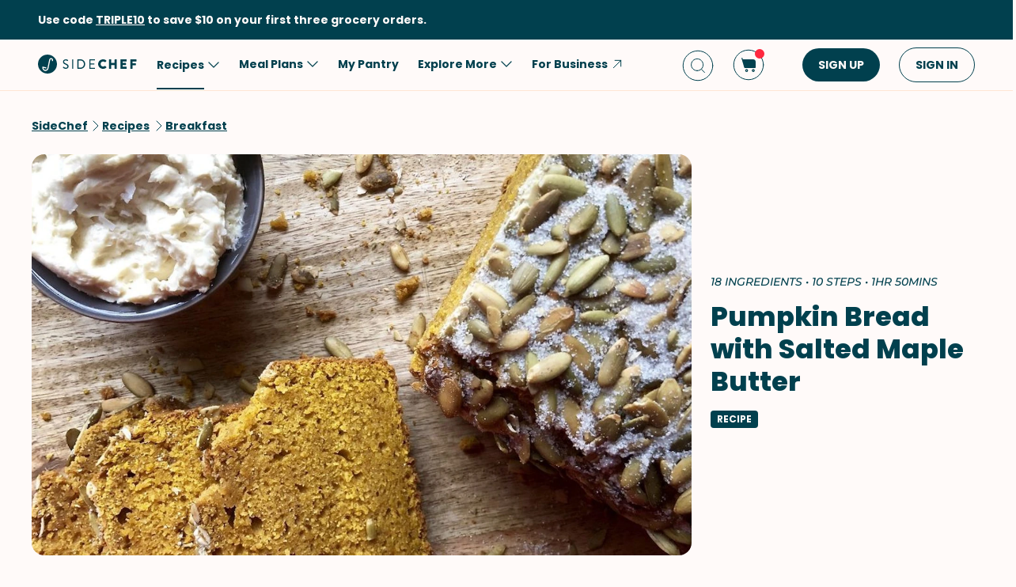

--- FILE ---
content_type: text/html; charset=utf-8
request_url: https://www.sidechef.com/recipes/20620/pumpkin_bread_with_salted_maple_butter/?print=1
body_size: 80616
content:
<!DOCTYPE html><html class="sc" lang="en-us"><head>
  <link rel="preload" href="https://www.sidechef.com/static/css/fonts/Poppins-Regular-latin.9212f6f9860f.woff" as="font" type="font/woff" crossorigin="anonymous">
  <link rel="preload" href="https://www.sidechef.com/static/css/fonts/Poppins-Light-latin.8d91ec1ca2d8.woff2" as="font" type="font/woff2" crossorigin="anonymous">
  <link rel="preload" href="https://www.sidechef.com/static/css/fonts/Poppins-Bold-latin.25b0e113ca7c.woff2" as="font" type="font/woff2" crossorigin="anonymous">
  <link rel="preload" href="https://www.sidechef.com/static/css/fonts/Poppins-ExtraBold-latin.af4d371a1027.woff2" as="font" type="font/woff2" crossorigin="anonymous">
  <link rel="preload" href="https://www.sidechef.com/static/css/fonts/Montserrat-SemiBoldItalic.d41c0a341637.ttf" as="font" type="font/ttf" crossorigin="anonymous">
  <link rel="preload" href="https://www.sidechef.com/static/css/fonts/Montserrat-MediumItalic.2e7c02a0a4a5.ttf" as="font" type="font/ttf" crossorigin="anonymous">
  <script src="https://www.sidechef.com/static/js/jquery.min.c9f5aeeca3ad.js"></script>
  <meta charSet="utf-8"/><meta name="viewport" content="width=device-width, initial-scale=1"/><title>Pumpkin Bread with Salted Maple Butter Recipe | SideChef</title><meta property="og:title" content="Pumpkin Bread with Salted Maple Butter Recipe | SideChef"/><meta property="og:description" content="Get ready for a flavor burst from the freshly grated nutmeg and ginger. And that topping. A generous layer of toasty pumpkin seeds and crunchy sugar. And let’s not forget about the butter. Salted maple butter. Really, how can you go wrong with that combo?"/><meta property="og:type" content="article"/><meta property="og:image" content="https://www.sidechef.com/recipe/1beb496d-576c-4148-8659-752e0af65752.jpg?d=1200x560"/><meta property="og:url" content="https://www.sidechef.com/recipes/20620/pumpkin_bread_with_salted_maple_butter/"/><meta property="og:site_name" content="SideChef"/><meta name="twitter:title" content="Pumpkin Bread with Salted Maple Butter Recipe | SideChef"/><meta name="twitter:description" content="Get ready for a flavor burst from the freshly grated nutmeg and ginger. And that topping. A generous layer of toasty pumpkin seeds and crunchy sugar. And let’s not forget about the butter. Salted maple butter. Really, how can you go wrong with that combo?"/><meta name="twitter:image" content="https://www.sidechef.com/recipe/1beb496d-576c-4148-8659-752e0af65752.jpg?d=1200x560"/><meta name="twitter:card" content="summary_large_image"/><meta name="twitter:url" content="https://www.sidechef.com/recipes/20620/pumpkin_bread_with_salted_maple_butter/"/><meta name="twitter:site" content="@sidechefapp"/><meta name="twitter:creator" content="@sidechefapp"/><meta name="format-detection" content="telephone=no"/><meta property="title" content="Pumpkin Bread with Salted Maple Butter"/><meta name="title" content="Pumpkin Bread with Salted Maple Butter"/><meta property="description" content="Get ready for a flavor burst from the freshly grated nutmeg and ginger. And that topping. A generous layer of toasty pumpkin seeds and crunchy sugar. And let’s not forget about the butter. Salted maple butter. Really, how can you go wrong with that combo?"/><meta name="description" content="Get ready for a flavor burst from the freshly grated nutmeg and ginger. And that topping. A generous layer of toasty pumpkin seeds and crunchy sugar. And let’s not forget about the butter. Salted maple butter. Really, how can you go wrong with that combo?"/><meta name="keywords" content="Peanut-Free,Tree Nut-Free,Fish-Free,Breakfast,Baked Goods,American,Oven,Hand Mixer,Intermediate,Low Salt,Nut-Free,Soy-Free,Tomato-Free,Pescatarian,Brunch,Comfort Food,Bread,Snack,Shellfish-Free,Dessert,Fall,Vegetarian,Pumpkin,Halloween,Thanksgiving,Baking"/><meta name="robots" content="index,follow"/><link rel="canonical" href="https://www.sidechef.com/recipes/20620/pumpkin_bread_with_salted_maple_butter/"/><script type="application/ld+json">{"@context":"https://schema.org/","@type":"Recipe","name":"Pumpkin Bread with Salted Maple Butter","image":"https://www.sidechef.com/recipe/1beb496d-576c-4148-8659-752e0af65752.jpg","author":{"@type":"Person","name":"A Hint of Rosemary"},"datePublished":"2023-11-16T06:23:04.000Z","description":"Get ready for a flavor burst from the freshly grated nutmeg and ginger. And that topping. A generous layer of toasty pumpkin seeds and crunchy sugar. And let’s not forget about the butter. Salted maple butter. Really, how can you go wrong with that combo?","totalTime":"PT6600.0S","recipeYield":6,"recipeCuisine":["American"],"recipeCategory":["Peanut-Free","Tree Nut-Free","Fish-Free","Baked Goods","Oven","Hand Mixer","Intermediate","Low Salt","Nut-Free","Soy-Free","Tomato-Free","Pescatarian","Comfort Food","Bread","Shellfish-Free","Fall","Vegetarian","Halloween","Thanksgiving"],"recipeIngredient":["2 1/2 cup All-Purpose Flour","2 teaspoon Ground Cinnamon","2 teaspoon Kosher Salt","1 teaspoon Baking Powder","1/2 teaspoon Baking Soda","1/2 teaspoon Whole Nutmeg","1/8 teaspoon Ground Cloves","1 can 100% Pumpkin Purée","1 1/2 cup Granulated Sugar","2  Egg","1 1/2 tablespoon Fresh Ginger","1 cup Extra-Virgin Olive Oil","1/2 cup Pepitas","1 tablespoon Granulated Sugar","3/4 cup Unsalted Butter","1/4 cup Pure Maple Syrup","3/4 teaspoon Sea Salt Flakes","as needed Vegetable Oil Cooking Spray"],"ingredients":["2 1/2 cup All-Purpose Flour","2 teaspoon Ground Cinnamon","2 teaspoon Kosher Salt","1 teaspoon Baking Powder","1/2 teaspoon Baking Soda","1/2 teaspoon Whole Nutmeg","1/8 teaspoon Ground Cloves","1 can 100% Pumpkin Purée","1 1/2 cup Granulated Sugar","2  Egg","1 1/2 tablespoon Fresh Ginger","1 cup Extra-Virgin Olive Oil","1/2 cup Pepitas","1 tablespoon Granulated Sugar","3/4 cup Unsalted Butter","1/4 cup Pure Maple Syrup","3/4 teaspoon Sea Salt Flakes","as needed Vegetable Oil Cooking Spray"],"keywords":"Peanut-Free,Tree Nut-Free,Fish-Free,Breakfast,Baked Goods,American,Oven,Hand Mixer,Intermediate,Low Salt,Nut-Free,Soy-Free,Tomato-Free,Pescatarian,Brunch,Comfort Food,Bread,Snack,Shellfish-Free,Dessert,Fall,Vegetarian,Pumpkin,Halloween,Thanksgiving,Baking","nutrition":{"@type":"NutritionInformation","calories":"177 calories","proteinContent":"2.0 g","fatContent":"11.2 g","carbohydrateContent":"18.1 g","fiberContent":"0.8 g","sugarContent":"10.5 g","sodiumContent":"188.0 mg","saturatedFatContent":"3.5 g","transFatContent":"0.0 g","cholesterolContent":"20.2 mg","unsaturatedFatContent":"6.2 g"},"recipeInstructions":[{"@type":"HowToStep","text":"Preheat oven to 325 degrees F (160 degrees C)."},{"@type":"HowToStep","text":"Lightly coat a 9x5-inch loaf pan with Vegetable Oil Cooking Spray (as needed). Line the bottom of the pan with parchment paper, leaving a generous overhang on both long sides."},{"@type":"HowToStep","text":"Whisk the All-Purpose Flour (2 1/2 cups), Ground Cinnamon (2 tsp), Kosher Salt (2 tsp), Baking Powder (1 tsp), Baking Soda (1/2 tsp), Whole Nutmeg (1/2 tsp), and Ground Cloves (1/8 tsp) in a medium bowl."},{"@type":"HowToStep","text":"In a separate large bowl, whisk the 100% Pumpkin Purée (1 can), Granulated Sugar (1 1/2 cups), Egg (2), and Fresh Ginger (1 1/2 Tbsp) until combined. Stream in the Extra-Virgin Olive Oil (1 cup), whisking constantly until mixture is homogeneous."},{"@type":"HowToStep","text":"Gently fold half of the dry ingredients into the pumpkin mixture until no dry spots remain. Repeat with remaining dry ingredients, stirring to combine but being careful not to overmix."},{"@type":"HowToStep","text":"Transfer the batter to the prepared pan; smooth top with a spatula. Scatter Pepitas (1/2 cup) over batter, pressing lightly to adhere. Sprinkle seeds with remaining Granulated Sugar (1 Tbsp). Bake the bread, rotating the pan once halfway through, until a tester inserted into the center comes out clean, 80–90 minutes."},{"@type":"HowToStep","text":"Let cool slightly, then run a knife or small offset spatula around the pan to help loosen bread. Using the paper overhang, transfer bread to a wire rack and let cool."},{"@type":"HowToStep","text":"Using an electric mixer on medium-high speed, beat the Unsalted Butter (3/4 cup) in a large bowl, scraping down sides, until light and fluffy, 5–6 minutes. Add Pure Maple Syrup (1/4 cup) and Sea Salt Flakes (3/4 tsp) and beat, scraping down sides of bowl once more, just until incorporated."},{"@type":"HowToStep","text":"Transfer the salted maple butter to a small bowl. If desired, season with more sea salt."},{"@type":"HowToStep","text":"Serve and enjoy!"}]}</script><link rel="preload" as="image" imageSrcSet="https://www.sidechef.com/recipe/1beb496d-576c-4148-8659-752e0af65752.jpg?d=328x190 320w, https://www.sidechef.com/recipe/1beb496d-576c-4148-8659-752e0af65752.jpg?d=375x375 375w, https://www.sidechef.com/recipe/1beb496d-576c-4148-8659-752e0af65752.jpg?d=704x560 750w, https://www.sidechef.com/recipe/1beb496d-576c-4148-8659-752e0af65752.jpg?d=1200x560 1200w, https://www.sidechef.com/recipe/1beb496d-576c-4148-8659-752e0af65752.jpg?d=1408x1120 1440w, https://www.sidechef.com/recipe/1beb496d-576c-4148-8659-752e0af65752.jpg?d=1408x1120 2400w" imageSizes="100vw" fetchpriority="high"/><meta name="next-head-count" content="26"/><link rel="preload" href="https://www.sidechef.com/next-assets/_next/static/css/c5ff8ac07190a27d.css" as="style"/><link rel="stylesheet" href="https://www.sidechef.com/next-assets/_next/static/css/c5ff8ac07190a27d.css" data-n-g=""/><link rel="preload" href="https://www.sidechef.com/next-assets/_next/static/css/71da9e24beb389a8.css" as="style"/><link rel="stylesheet" href="https://www.sidechef.com/next-assets/_next/static/css/71da9e24beb389a8.css" data-n-p=""/><noscript data-n-css=""></noscript><script defer="" nomodule="" src="https://www.sidechef.com/next-assets/_next/static/chunks/polyfills-42372ed130431b0a.js"></script><script src="https://www.sidechef.com/next-assets/_next/static/chunks/webpack-fb160d39c7c5e149.js" defer=""></script><script src="https://www.sidechef.com/next-assets/_next/static/chunks/framework-856dbb57b8d88637.js" defer=""></script><script src="https://www.sidechef.com/next-assets/_next/static/chunks/main-170b8c983fdcf34d.js" defer=""></script><script src="https://www.sidechef.com/next-assets/_next/static/chunks/pages/_app-7051c7213c9bfbef.js" defer=""></script><script src="https://www.sidechef.com/next-assets/_next/static/chunks/997-6c2c0ea2872c537f.js" defer=""></script><script src="https://www.sidechef.com/next-assets/_next/static/chunks/724-3b1785d2ba884d5f.js" defer=""></script><script src="https://www.sidechef.com/next-assets/_next/static/chunks/44-7b5a1c7e6254f159.js" defer=""></script><script src="https://www.sidechef.com/next-assets/_next/static/chunks/377-a5c30234dc0c974c.js" defer=""></script><script src="https://www.sidechef.com/next-assets/_next/static/chunks/737-f72103d2a2742ac8.js" defer=""></script><script src="https://www.sidechef.com/next-assets/_next/static/chunks/593-f53418721349027c.js" defer=""></script><script src="https://www.sidechef.com/next-assets/_next/static/chunks/pages/recipes/%5Bid%5D-a61360b6e27caf07.js" defer=""></script><script src="https://www.sidechef.com/next-assets/_next/static/4zrJVtUXly_nxmzAN0LyY/_buildManifest.js" defer=""></script><script src="https://www.sidechef.com/next-assets/_next/static/4zrJVtUXly_nxmzAN0LyY/_ssgManifest.js" defer=""></script><style>.data-ant-cssinjs-cache-path{content:"";}</style>
  
<style amp-custom>
  
    



/* The following p_include "styles/theme/theme.css" will override these css var in some partner theme. */
:root {
    --error-color: #FF283F;
    --accent-color: #F4B846;
    --accent-hover-color: #F4B846D6;
    --accent-pressed-color: #F4B846A3;
    --premium-color: #007070;
    --premium-hover-color: #007070D6;
    --premium-pressed-color: #007070A3;

    --walmart-color: #3372C7;
    --walmart-hover-color: #437DCB;
    --walmart-pressed-color: #749FD9;
    --amazon-color: #7BAA40;
    --instacart-color: #43B02A;
    --amazon-marketplace-color: #ff9900;
    --kroger-color: #4471B7;
    --target-color: #CC0000;
    --rewe-color: #D11720;
    --whole-foods-color: #006F46;

    --ai-bg-color: #EBF0FD;
    --ai-color: #6841EA;

    --border: 1px solid var(--secondary-bg-color);
    --border-active: 1px solid var(--primary-text-color);
    --card-border: 1px solid var(--primary-text-color);

    --pill-bg-color: var(--primary-btn-color);

    --tip-radius: 8px;
    --label-radius: 4px;
    --button-radius: 32px;
    --grocery-card-radius: 8px 8px 16px 16px;
    --input-container-radius: 32px;

    --card-radius: 16px;
    --card-shadow: 0px 2px 16px rgba(0, 0, 0, 0.12);
    --card-shadow-hover: 0px 2px 16px rgba(0, 0, 0, 0.24);

    --grocery-swap-color: var(--walmart-color);
}

:root {
    --primary-btn-color: #01404E;
    --primary-btn-hover-color: #1F5763;
    --primary-btn-pressed-color: #3E6E78;

    --primary-bg-color: #FFFAF9;
    --primary-bg-hover-color: #F5F0EF;
    --primary-bg-pressed-color: #EBE6E5;

    --primary-text-color: #01404E;
    --primary-text-hover-color: #1F5763;
    --primary-text-pressed-color: #3E6E78;

    --primary-icon-color: #01404E;
    --primary-icon-hover-color: #1F5763;
    --primary-icon-pressed-color: #3E6E78;

    --primary-attach-text-color: #FFFAF9;
    --primary-attach-text-hover-color: #F5F0EF;
    --primary-attach-text-pressed-color: #EBE6E5;

    --primary-attach-icon-color: #FFFAF9;
    --primary-attach-icon-hover-color: #F5F0EF;
    --primary-attach-icon-pressed-color: #EBE6E5;

    --primary-shadow-color: #00000099;

    --primary-label-color: #FFFAF9;
    --primary-label-hover-color: #F5F0EF;
    --primary-label-pressed-color: #EBE6E5;

    --secondary-header-color: #777D86;
    --secondary-header-hover-color: #878D95;
    --secondary-header-pressed-color: #989CA3;

    --secondary-inactive-color: #E8E8E8;
    --secondary-inactive-hover-color: #DFDFDF;
    --secondary-inactive-pressed-color: #D5D5D5;

    --secondary-placeholder-color: #D6D6D6;
    --secondary-placeholder-hover-color: #CDCDCD;
    --secondary-placeholder-pressed-color: #C5C5C5;

    --secondary-bg-color: #FFE6D4;
    --secondary-bg-hover-color: #F5DDCC;
    --secondary-bg-pressed-color: #EBD4C3;

    --tertiary-input-color: #F0F0F0;
    --tertiary-input-hover-color: #E6E6E6;
    --tertiary-input-pressed-color: #DDDDDD;

    --tertiary-bg-color: #FFFFFF;
    --tertiary-bg-hover-color: #F0F0F0;
    --tertiary-bg-pressed-color: #E0E0E0;

    --tertiary-black-overlay: rgba(0, 0, 0, 0.6);
    --tertiary-white-overlay: rgba(255, 255, 255, 0.6);

    --gradient-start-color: rgba(255, 255, 255, 0);

    --error-color: #FF283F;
    --error-hover-color: #FF4A5E;
    --error-pressed-color: #FF5C6D;

    --highlight-color: #000000;
    --highlight-hover-color: #292929;
    --highlight-pressed-color: #3D3D3D;

    --premium-color: #007070;
    --premium-hover-color: #298787;
    --premium-pressed-color: #3D9292;

    --accent-color: #F4B846;
    --accent-hover-color: #F6C364;
    --accent-pressed-color: #F7C972;

    --walmart-color: #0071DC;
    --walmart-hover-color: #2988E2;
    --walmart-pressed-color: #3D93E4;

    --primary-font-family: "Poppins", "Poppins SC", sans-serif;
    --secondary-font-family: "Montserrat", monospace, sans-serif;

    --banner-font-size: 32px;
    --banner-line-height: 38px;
    --banner-font-weight: 800;

    --h1-font-size: 26px;
    --h1-line-height: 31px;
    --h1-font-weight: 800;

    --h2-font-size: 22px;
    --h2-line-height: 26.4px;
    --h2-font-weight: 800;

    --h3-font-size: 18px;
    --h3-line-height: 22px;
    --h3-font-weight: 800;

    --b1-font-size: 16px;
    --b1-line-height: 26px;
    --b1-font-weight: 700;

    --b2-font-size: 16px;
    --b2-line-height: 26px;
    --b2-font-weight: 300;

    --b3-font-size: 14px;
    --b3-line-height: 20px;
    --b3-font-weight: 700;

    --b4-font-size: 12px;
    --b4-line-height: 14px;
    --b4-font-weight: 700;

    --b5-font-size: 12px;
    --b5-line-height: 14px;
    --b5-font-weight: 300;

    --caption-font-size: 12px;
    --caption-line-height: 14px;
    --caption-font-weight: 500;

    --caption-content-font-size: 12px;
    --caption-content-line-height: 16px;
    --caption-content-font-weight: 500;

    --caption-button-font-size: 12px;
    --caption-button-line-height: 14px;
    --caption-button-font-weight: 600;

    --button-title-font-size: 14px;
    --button-title-line-height: 20px;
    --button-title-font-weight: 700;

    --submit-button-width: calc(100vw - 32px);

    --progress-bar-bg: var(--primary-btn-color);
}

@media (min-width: 1220px) {
    :root {
        --banner-font-size: 46px;
        --banner-line-height: 55px;

        --h1-font-size: 34px;
        --h1-line-height: 41px;

        --h2-font-size: 24px;
        --h2-line-height: 29px;

        --h3-font-size: 20px;
        --h3-line-height: 24px;

        --b1-font-size: 16px;
        --b1-line-height: 26px;

        --b2-font-size: 16px;
        --b2-line-height: 25.6px;

        --caption-font-size: 14px;
        --caption-line-height: 20px;

        --caption-content-font-size: 14px;
        --caption-content-line-height: 20px;
        --caption-content-font-weight: 500;

        --submit-button-width: 390px;
    }
}
/* This is empty to allow override when using p_include template tag. */

html {
    scroll-behavior: smooth;
}

a {
    text-decoration: none;
    -webkit-tap-highlight-color: transparent;
}

h1, h2, h3, h4, h5 {
    margin: 0;
}

.noscroll {
    overflow: hidden;
}

amp-img.cover-img img {
    -o-object-fit: cover;
    object-fit: cover;
}

amp-img.fill-img img {
    -o-object-fit: contain;
    object-fit: contain;
}

.tap-transparent {
    -webkit-tap-highlight-color: transparent;
}

.underline {
    text-decoration: underline;
    text-decoration-color: var(--primary-text-color);
}

.nowrap {
    white-space: nowrap;
}

.width-100 {
    width: 100%;
}

.height-100 {
    height: 100%;
}

.margin-top-24 {
    margin-top: 24px
}

amp-img {
    -webkit-user-select: none;
    -moz-user-select: none;
    -ms-user-select: none;
    user-select: none;
}

.not-select {
    -webkit-user-select: none;
    -moz-user-select: none;
    -ms-user-select: none;
    user-select: none;
}

.flex {
    display: flex;
}

.inline-block {
    display: inline-block;
}

.fill {
    position: absolute;
    top: 0;
    left: 0;
    bottom: 0;
    right: 0;
}

.raw-fill-img {
    display: block;
    width: 0;
    height: 0;
    margin: auto;
    border: none;
    padding: 0;
    max-height: 100%;
    max-width: 100%;
    min-height: 100%;
    min-width: 100%;
    object-fit: cover;
}

.text-center {
    text-align: center;
}

.border-box {
    box-sizing: border-box;
}

.flex-column {
    flex-direction: column;
}

.flex-wrap {
    flex-wrap: wrap;
}

.flex-1 {
    flex: 1;
}

.pointer {
    cursor: pointer;
}

.justify-center {
    justify-content: center;
}

.justify-between {
    justify-content: space-between;
}

.justify-start {
    justify-content: flex-start;
}

.justify-end {
    justify-content: flex-end;
}

.align-center {
    align-items: center;
}

.align-start {
    align-items: flex-start;
}

.align-end {
    align-items: flex-end;
}

.flex-center {
    justify-content: center;
    align-items: center;
}

.hide {
    display: none;
}

.no-outline {
    outline: none;
}

.no-border {
    border: none;
}

.rel {
    position: relative;
}
.abs {
    position: absolute;
}
.sticky {
    position: sticky;
}
.abs-full {
    top: 0;
    bottom: 0;
    left: 0;
    right: 0;
}

input[type="text"] {
    -webkit-appearance: none;
}

input {
    overflow: visible;
}

amp-social-share {
    outline: none;
}

.amp-carousel-button {
    cursor: pointer;
}

.invisible {
    opacity: 0;
}

.hide-scroll-bar ::-webkit-scrollbar{
    display: none;
    -webkit-appearance: none;
    width: none;
    height: none;
}

.amp-img-container {
    position: relative;
    overflow: hidden;
}



/* vietnamese */
@font-face {
    font-family: 'Nunito Sans';
    font-style: normal;
    font-weight: 300;
    font-display: swap;
    src: url(https://www.sidechef.com/static/css/fonts/nunito_sans_light_vietnamese.e7f30f10f03b.woff2) format('woff2');
    unicode-range: U+0102-0103, U+0110-0111, U+0128-0129, U+0168-0169, U+01A0-01A1, U+01AF-01B0, U+1EA0-1EF9, U+20AB;
}
/* latin-ext */
@font-face {
    font-family: 'Nunito Sans';
    font-style: normal;
    font-weight: 300;
    font-display: swap;
    src: url(https://www.sidechef.com/static/css/fonts/nunito_sans_light_latin_ext.13677839a42d.woff2) format('woff2');
    unicode-range: U+0100-024F, U+0259, U+1E00-1EFF, U+2020, U+20A0-20AB, U+20AD-20CF, U+2113, U+2C60-2C7F, U+A720-A7FF;
}
/* latin */
@font-face {
    font-family: 'Nunito Sans';
    font-style: normal;
    font-weight: 300;
    font-display: swap;
    src: url(https://www.sidechef.com/static/css/fonts/nunito_sans_light_latin.4235b0eaecb9.woff2) format('woff2');
    unicode-range: U+0000-00FF, U+0131, U+0152-0153, U+02BB-02BC, U+02C6, U+02DA, U+02DC, U+2000-206F, U+2074, U+20AC, U+2122, U+2191, U+2193, U+2212, U+2215, U+FEFF, U+FFFD;
}
/* vietnamese */
@font-face {
    font-family: 'Nunito Sans';
    font-style: normal;
    font-weight: 600;
    font-display: swap;
    src: url(https://www.sidechef.com/static/css/fonts/nunito_sans_semi_bold_vietnamese.fa2f9c4483b1.woff2) format('woff2');
    unicode-range: U+0102-0103, U+0110-0111, U+0128-0129, U+0168-0169, U+01A0-01A1, U+01AF-01B0, U+1EA0-1EF9, U+20AB;
}
/* latin-ext */
@font-face {
    font-family: 'Nunito Sans';
    font-style: normal;
    font-weight: 600;
    font-display: swap;
    src: url(https://www.sidechef.com/static/css/fonts/nunito_sans_semi_bold_latin_ext.89c48ec4cc0a.woff2) format('woff2');
    unicode-range: U+0100-024F, U+0259, U+1E00-1EFF, U+2020, U+20A0-20AB, U+20AD-20CF, U+2113, U+2C60-2C7F, U+A720-A7FF;
}
/* latin */
@font-face {
    font-family: 'Nunito Sans';
    font-style: normal;
    font-weight: 600;
    font-display: swap;
    src: url(https://www.sidechef.com/static/css/fonts/nunito_sans_semi_bold_latin.a980b413b705.woff2) format('woff2');
    unicode-range: U+0000-00FF, U+0131, U+0152-0153, U+02BB-02BC, U+02C6, U+02DA, U+02DC, U+2000-206F, U+2074, U+20AC, U+2122, U+2191, U+2193, U+2212, U+2215, U+FEFF, U+FFFD;
}
/* vietnamese */
@font-face {
    font-family: 'Nunito Sans';
    font-style: normal;
    font-weight: 800;
    font-display: swap;
    src: url(https://www.sidechef.com/static/css/fonts/nunito_sans_extra_bold_vietnamese.70e1fd8d509e.woff2) format('woff2');
    unicode-range: U+0102-0103, U+0110-0111, U+0128-0129, U+0168-0169, U+01A0-01A1, U+01AF-01B0, U+1EA0-1EF9, U+20AB;
}
/* latin-ext */
@font-face {
    font-family: 'Nunito Sans';
    font-style: normal;
    font-weight: 800;
    font-display: swap;
    src: url(https://www.sidechef.com/static/css/fonts/nunito_sans_extra_bold_latin_ext.2cc07e7a5e5c.woff2) format('woff2');
    unicode-range: U+0100-024F, U+0259, U+1E00-1EFF, U+2020, U+20A0-20AB, U+20AD-20CF, U+2113, U+2C60-2C7F, U+A720-A7FF;
}
/* latin */
@font-face {
    font-family: 'Nunito Sans';
    font-style: normal;
    font-weight: 800;
    font-display: swap;
    src: url(https://www.sidechef.com/static/css/fonts/nunito_sans_extra_bold_latin.88de206fe541.woff2) format('woff2');
    unicode-range: U+0000-00FF, U+0131, U+0152-0153, U+02BB-02BC, U+02C6, U+02DA, U+02DC, U+2000-206F, U+2074, U+20AC, U+2122, U+2191, U+2193, U+2212, U+2215, U+FEFF, U+FFFD;
}


/* cyrillic-ext */
@font-face {
    font-family: 'Roboto Mono';
    font-style: normal;
    font-weight: 400;
    font-display: swap;
    src: url(https://www.sidechef.com/static/css/fonts/roboto_mono_normal_cyrillic_ext.02e36a8f9fbe.woff) format('woff');
    unicode-range: U+0460-052F, U+1C80-1C88, U+20B4, U+2DE0-2DFF, U+A640-A69F, U+FE2E-FE2F;
}
/* cyrillic */
@font-face {
    font-family: 'Roboto Mono';
    font-style: normal;
    font-weight: 400;
    font-display: swap;
    src: url(https://www.sidechef.com/static/css/fonts/roboto_mono_normal_cyrillic.eba280659604.woff) format('woff');
    unicode-range: U+0400-045F, U+0490-0491, U+04B0-04B1, U+2116;
}
/* greek */
@font-face {
    font-family: 'Roboto Mono';
    font-style: normal;
    font-weight: 400;
    font-display: swap;
    src: url(https://www.sidechef.com/static/css/fonts/roboto_mono_normal_greek.54fcc7cde946.woff) format('woff');
    unicode-range: U+0370-03FF;
}
/* vietnamese */
@font-face {
    font-family: 'Roboto Mono';
    font-style: normal;
    font-weight: 400;
    font-display: swap;
    src: url(https://www.sidechef.com/static/css/fonts/roboto_mono_normal_vietnamese.29c6c45537f0.woff) format('woff');
    unicode-range: U+0102-0103, U+0110-0111, U+0128-0129, U+0168-0169, U+01A0-01A1, U+01AF-01B0, U+1EA0-1EF9, U+20AB;
}
/* latin-ext */
@font-face {
font-family: 'Roboto Mono';
    font-style: normal;
    font-weight: 400;
    font-display: swap;
    src: url(https://www.sidechef.com/static/css/fonts/roboto_mono_normal_latin_ext.aa173b111482.woff) format('woff');
    unicode-range: U+0100-024F, U+0259, U+1E00-1EFF, U+2020, U+20A0-20AB, U+20AD-20CF, U+2113, U+2C60-2C7F, U+A720-A7FF;
}
/* latin */
@font-face {
    font-family: 'Roboto Mono';
    font-style: normal;
    font-weight: 400;
    font-display: swap;
    src: url(https://www.sidechef.com/static/css/fonts/roboto_mono_normal_latin.8b8dca3bdd1e.woff) format('woff');
    unicode-range: U+0000-00FF, U+0131, U+0152-0153, U+02BB-02BC, U+02C6, U+02DA, U+02DC, U+2000-206F, U+2074, U+20AC, U+2122, U+2191, U+2193, U+2212, U+2215, U+FEFF, U+FFFD;
}
/* devanagari */
@font-face {
  font-family: 'Poppins';
  font-style: normal;
  font-weight: 300;
  font-display: swap;
  src: url(https://www.sidechef.com/static/css/fonts/Poppins-Light-devanagari.dc820d9f0f62.woff2) format('woff2');
  unicode-range: U+0900-097F, U+1CD0-1CF9, U+200C-200D, U+20A8, U+20B9, U+25CC, U+A830-A839, U+A8E0-A8FF;
}
/* latin-ext */
@font-face {
  font-family: 'Poppins';
  font-style: normal;
  font-weight: 300;
  font-display: swap;
  src: url(https://www.sidechef.com/static/css/fonts/Poppins-Light-latin-ext.6731e1ba3788.woff2) format('woff2');
  unicode-range: U+0100-02AF, U+0304, U+0308, U+0329, U+1E00-1E9F, U+1EF2-1EFF, U+2020, U+20A0-20AB, U+20AD-20CF, U+2113, U+2C60-2C7F, U+A720-A7FF;
}
/* latin */
@font-face {
  font-family: 'Poppins';
  font-style: normal;
  font-weight: 300;
  font-display: swap;
  src: url(https://www.sidechef.com/static/css/fonts/Poppins-Light-latin.8d91ec1ca2d8.woff2) format('woff2');
  unicode-range: U+0000-00FF, U+0131, U+0152-0153, U+02BB-02BC, U+02C6, U+02DA, U+02DC, U+0304, U+0308, U+0329, U+2000-206F, U+2074, U+20AC, U+2122, U+2191, U+2193, U+2212, U+2215, U+FEFF, U+FFFD;
}
/* devanagari */
@font-face {
  font-family: 'Poppins';
  font-style: normal;
  font-weight: 400;
  font-display: swap;
  src: url(https://www.sidechef.com/static/css/fonts/Poppins-Regular-devanagari.790d0c8dbcd4.woff) format('woff2');
  unicode-range: U+0900-097F, U+1CD0-1CF9, U+200C-200D, U+20A8, U+20B9, U+25CC, U+A830-A839, U+A8E0-A8FF;
}
/* latin-ext */
@font-face {
  font-family: 'Poppins';
  font-style: normal;
  font-weight: 400;
  font-display: swap;
  src: url(https://www.sidechef.com/static/css/fonts/Poppins-Regular-latin-ext.0ed299a4bb52.woff) format('woff2');
  unicode-range: U+0100-02AF, U+0304, U+0308, U+0329, U+1E00-1E9F, U+1EF2-1EFF, U+2020, U+20A0-20AB, U+20AD-20CF, U+2113, U+2C60-2C7F, U+A720-A7FF;
}
/* latin */
@font-face {
  font-family: 'Poppins';
  font-style: normal;
  font-weight: 400;
  font-display: swap;
  src: url(https://www.sidechef.com/static/css/fonts/Poppins-Regular-latin.9212f6f9860f.woff) format('woff2');
  unicode-range: U+0000-00FF, U+0131, U+0152-0153, U+02BB-02BC, U+02C6, U+02DA, U+02DC, U+0304, U+0308, U+0329, U+2000-206F, U+2074, U+20AC, U+2122, U+2191, U+2193, U+2212, U+2215, U+FEFF, U+FFFD;
}
/* devanagari */
@font-face {
  font-family: 'Poppins';
  font-style: normal;
  font-weight: 600;
  font-display: swap;
  src: url(https://www.sidechef.com/static/css/fonts/Poppins-SemiBold-devanagari.e9fd398a43c9.woff2) format('woff2');
  unicode-range: U+0900-097F, U+1CD0-1CF9, U+200C-200D, U+20A8, U+20B9, U+25CC, U+A830-A839, U+A8E0-A8FF;
}
/* latin-ext */
@font-face {
  font-family: 'Poppins';
  font-style: normal;
  font-weight: 600;
  font-display: swap;
  src: url(https://www.sidechef.com/static/css/fonts/Poppins-SemiBold-latin-ext.72b3ae37567e.woff2) format('woff2');
  unicode-range: U+0100-02AF, U+0304, U+0308, U+0329, U+1E00-1E9F, U+1EF2-1EFF, U+2020, U+20A0-20AB, U+20AD-20CF, U+2113, U+2C60-2C7F, U+A720-A7FF;
}
/* latin */
@font-face {
  font-family: 'Poppins';
  font-style: normal;
  font-weight: 600;
  font-display: swap;
  src: url(https://www.sidechef.com/static/css/fonts/Poppins-SemiBold-latin.72993dddf88a.woff2) format('woff2');
  unicode-range: U+0000-00FF, U+0131, U+0152-0153, U+02BB-02BC, U+02C6, U+02DA, U+02DC, U+0304, U+0308, U+0329, U+2000-206F, U+2074, U+20AC, U+2122, U+2191, U+2193, U+2212, U+2215, U+FEFF, U+FFFD;
}
/* devanagari */
@font-face {
  font-family: 'Poppins';
  font-style: normal;
  font-weight: 700;
  font-display: swap;
  src: url(https://www.sidechef.com/static/css/fonts/Poppins-Bold-devanagari.7def222d1a45.woff2) format('woff2');
  unicode-range: U+0900-097F, U+1CD0-1CF9, U+200C-200D, U+20A8, U+20B9, U+25CC, U+A830-A839, U+A8E0-A8FF;
}
/* latin-ext */
@font-face {
  font-family: 'Poppins';
  font-style: normal;
  font-weight: 700;
  font-display: swap;
  src: url(https://www.sidechef.com/static/css/fonts/Poppins-Bold-latin-ext.96b6d54684da.woff2) format('woff2');
  unicode-range: U+0100-02AF, U+0304, U+0308, U+0329, U+1E00-1E9F, U+1EF2-1EFF, U+2020, U+20A0-20AB, U+20AD-20CF, U+2113, U+2C60-2C7F, U+A720-A7FF;
}
/* latin */
@font-face {
  font-family: 'Poppins';
  font-style: normal;
  font-weight: 700;
  font-display: swap;
  src: url(https://www.sidechef.com/static/css/fonts/Poppins-Bold-latin.25b0e113ca7c.woff2) format('woff2');
  unicode-range: U+0000-00FF, U+0131, U+0152-0153, U+02BB-02BC, U+02C6, U+02DA, U+02DC, U+0304, U+0308, U+0329, U+2000-206F, U+2074, U+20AC, U+2122, U+2191, U+2193, U+2212, U+2215, U+FEFF, U+FFFD;
}
/* devanagari */
@font-face {
  font-family: 'Poppins';
  font-style: normal;
  font-weight: 800;
  font-display: swap;
  src: url(https://www.sidechef.com/static/css/fonts/Poppins-ExtraBold-devanagari.185244e129c7.woff2) format('woff2');
  unicode-range: U+0900-097F, U+1CD0-1CF9, U+200C-200D, U+20A8, U+20B9, U+25CC, U+A830-A839, U+A8E0-A8FF;
}
/* latin-ext */
@font-face {
  font-family: 'Poppins';
  font-style: normal;
  font-weight: 800;
  font-display: swap;
  src: url(https://www.sidechef.com/static/css/fonts/Poppins-ExtraBold-latin-ext.ba40202b1c1d.woff2) format('woff2');
  unicode-range: U+0100-02AF, U+0304, U+0308, U+0329, U+1E00-1E9F, U+1EF2-1EFF, U+2020, U+20A0-20AB, U+20AD-20CF, U+2113, U+2C60-2C7F, U+A720-A7FF;
}
/* latin */
@font-face {
  font-family: 'Poppins';
  font-style: normal;
  font-weight: 800;
  font-display: swap;
  src: url(https://www.sidechef.com/static/css/fonts/Poppins-ExtraBold-latin.af4d371a1027.woff2) format('woff2');
  unicode-range: U+0000-00FF, U+0131, U+0152-0153, U+02BB-02BC, U+02C6, U+02DA, U+02DC, U+0304, U+0308, U+0329, U+2000-206F, U+2074, U+20AC, U+2122, U+2191, U+2193, U+2212, U+2215, U+FEFF, U+FFFD;
}
/* devanagari */
@font-face {
  font-family: 'Poppins SC';
  font-style: normal;
  font-weight: 300;
  font-display: swap;
  src: url(https://fonts.gstatic.com/s/poppins/v20/pxiByp8kv8JHgFVrLDz8Z11lFd2JQEl8qw.woff2) format('woff2');
  unicode-range: U+0900-097F, U+1CD0-1CF9, U+200C-200D, U+20A8, U+20B9, U+25CC, U+A830-A839, U+A8E0-A8FF;
}
/* latin-ext */
@font-face {
  font-family: 'Poppins SC';
  font-style: normal;
  font-weight: 300;
  font-display: swap;
  src: url(https://fonts.gstatic.com/s/poppins/v20/pxiByp8kv8JHgFVrLDz8Z1JlFd2JQEl8qw.woff2) format('woff2');
  unicode-range: U+0100-02AF, U+0304, U+0308, U+0329, U+1E00-1E9F, U+1EF2-1EFF, U+2020, U+20A0-20AB, U+20AD-20CF, U+2113, U+2C60-2C7F, U+A720-A7FF;
}
/* latin */
@font-face {
  font-family: 'Poppins SC';
  font-style: normal;
  font-weight: 300;
  font-display: swap;
  src: url(https://fonts.gstatic.com/s/poppins/v20/pxiByp8kv8JHgFVrLDz8Z1xlFd2JQEk.woff2) format('woff2');
  unicode-range: U+0000-00FF, U+0131, U+0152-0153, U+02BB-02BC, U+02C6, U+02DA, U+02DC, U+0304, U+0308, U+0329, U+2000-206F, U+2074, U+20AC, U+2122, U+2191, U+2193, U+2212, U+2215, U+FEFF, U+FFFD;
}
/* devanagari */
@font-face {
  font-family: 'Poppins SC';
  font-style: normal;
  font-weight: 400;
  font-display: swap;
  src: url(https://fonts.gstatic.com/s/poppins/v20/pxiEyp8kv8JHgFVrJJbecnFHGPezSQ.woff2) format('woff2');
  unicode-range: U+0900-097F, U+1CD0-1CF9, U+200C-200D, U+20A8, U+20B9, U+25CC, U+A830-A839, U+A8E0-A8FF;
}
/* latin-ext */
@font-face {
  font-family: 'Poppins SC';
  font-style: normal;
  font-weight: 400;
  font-display: swap;
  src: url(https://fonts.gstatic.com/s/poppins/v20/pxiEyp8kv8JHgFVrJJnecnFHGPezSQ.woff2) format('woff2');
  unicode-range: U+0100-02AF, U+0304, U+0308, U+0329, U+1E00-1E9F, U+1EF2-1EFF, U+2020, U+20A0-20AB, U+20AD-20CF, U+2113, U+2C60-2C7F, U+A720-A7FF;
}
/* latin */
@font-face {
  font-family: 'Poppins SC';
  font-style: normal;
  font-weight: 400;
  font-display: swap;
  src: url(https://fonts.gstatic.com/s/poppins/v20/pxiEyp8kv8JHgFVrJJfecnFHGPc.woff2) format('woff2');
  unicode-range: U+0000-00FF, U+0131, U+0152-0153, U+02BB-02BC, U+02C6, U+02DA, U+02DC, U+0304, U+0308, U+0329, U+2000-206F, U+2074, U+20AC, U+2122, U+2191, U+2193, U+2212, U+2215, U+FEFF, U+FFFD;
}
/* devanagari */
@font-face {
  font-family: 'Poppins SC';
  font-style: normal;
  font-weight: 600;
  font-display: swap;
  src: url(https://fonts.gstatic.com/s/poppins/v20/pxiByp8kv8JHgFVrLEj6Z11lFd2JQEl8qw.woff2) format('woff2');
  unicode-range: U+0900-097F, U+1CD0-1CF9, U+200C-200D, U+20A8, U+20B9, U+25CC, U+A830-A839, U+A8E0-A8FF;
}
/* latin-ext */
@font-face {
  font-family: 'Poppins SC';
  font-style: normal;
  font-weight: 600;
  font-display: swap;
  src: url(https://fonts.gstatic.com/s/poppins/v20/pxiByp8kv8JHgFVrLEj6Z1JlFd2JQEl8qw.woff2) format('woff2');
  unicode-range: U+0100-02AF, U+0304, U+0308, U+0329, U+1E00-1E9F, U+1EF2-1EFF, U+2020, U+20A0-20AB, U+20AD-20CF, U+2113, U+2C60-2C7F, U+A720-A7FF;
}
/* latin */
@font-face {
  font-family: 'Poppins SC';
  font-style: normal;
  font-weight: 600;
  font-display: swap;
  src: url(https://fonts.gstatic.com/s/poppins/v20/pxiByp8kv8JHgFVrLEj6Z1xlFd2JQEk.woff2) format('woff2');
  unicode-range: U+0000-00FF, U+0131, U+0152-0153, U+02BB-02BC, U+02C6, U+02DA, U+02DC, U+0304, U+0308, U+0329, U+2000-206F, U+2074, U+20AC, U+2122, U+2191, U+2193, U+2212, U+2215, U+FEFF, U+FFFD;
}
/* devanagari */
@font-face {
  font-family: 'Poppins SC';
  font-style: normal;
  font-weight: 700;
  font-display: swap;
  src: url(https://fonts.gstatic.com/s/poppins/v20/pxiByp8kv8JHgFVrLCz7Z11lFd2JQEl8qw.woff2) format('woff2');
  unicode-range: U+0900-097F, U+1CD0-1CF9, U+200C-200D, U+20A8, U+20B9, U+25CC, U+A830-A839, U+A8E0-A8FF;
}
/* latin-ext */
@font-face {
  font-family: 'Poppins SC';
  font-style: normal;
  font-weight: 700;
  font-display: swap;
  src: url(https://fonts.gstatic.com/s/poppins/v20/pxiByp8kv8JHgFVrLCz7Z1JlFd2JQEl8qw.woff2) format('woff2');
  unicode-range: U+0100-02AF, U+0304, U+0308, U+0329, U+1E00-1E9F, U+1EF2-1EFF, U+2020, U+20A0-20AB, U+20AD-20CF, U+2113, U+2C60-2C7F, U+A720-A7FF;
}
/* latin */
@font-face {
  font-family: 'Poppins SC';
  font-style: normal;
  font-weight: 700;
  font-display: swap;
  src: url(https://fonts.gstatic.com/s/poppins/v20/pxiByp8kv8JHgFVrLCz7Z1xlFd2JQEk.woff2) format('woff2');
  unicode-range: U+0000-00FF, U+0131, U+0152-0153, U+02BB-02BC, U+02C6, U+02DA, U+02DC, U+0304, U+0308, U+0329, U+2000-206F, U+2074, U+20AC, U+2122, U+2191, U+2193, U+2212, U+2215, U+FEFF, U+FFFD;
}
/* devanagari */
@font-face {
  font-family: 'Poppins SC';
  font-style: normal;
  font-weight: 800;
  font-display: swap;
  src: url(https://fonts.gstatic.com/s/poppins/v20/pxiByp8kv8JHgFVrLDD4Z11lFd2JQEl8qw.woff2) format('woff2');
  unicode-range: U+0900-097F, U+1CD0-1CF9, U+200C-200D, U+20A8, U+20B9, U+25CC, U+A830-A839, U+A8E0-A8FF;
}
/* latin-ext */
@font-face {
  font-family: 'Poppins SC';
  font-style: normal;
  font-weight: 800;
  font-display: swap;
  src: url(https://fonts.gstatic.com/s/poppins/v20/pxiByp8kv8JHgFVrLDD4Z1JlFd2JQEl8qw.woff2) format('woff2');
  unicode-range: U+0100-02AF, U+0304, U+0308, U+0329, U+1E00-1E9F, U+1EF2-1EFF, U+2020, U+20A0-20AB, U+20AD-20CF, U+2113, U+2C60-2C7F, U+A720-A7FF;
}
/* latin */
@font-face {
  font-family: 'Poppins SC';
  font-style: normal;
  font-weight: 800;
  font-display: swap;
  src: url(https://fonts.gstatic.com/s/poppins/v20/pxiByp8kv8JHgFVrLDD4Z1xlFd2JQEk.woff2) format('woff2');
  unicode-range: U+0000-00FF, U+0131, U+0152-0153, U+02BB-02BC, U+02C6, U+02DA, U+02DC, U+0304, U+0308, U+0329, U+2000-206F, U+2074, U+20AC, U+2122, U+2191, U+2193, U+2212, U+2215, U+FEFF, U+FFFD;
}
@font-face {
  font-family: "Montserrat";
  font-style: normal;
  font-display: swap;
  font-weight: 500;
  src: url(https://www.sidechef.com/static/css/fonts/Montserrat-MediumItalic.2e7c02a0a4a5.ttf) format("truetype");
}
@font-face {
  font-family: "Montserrat";
  font-style: normal;
  font-display: swap;
  font-weight: 600;
  src: url(https://www.sidechef.com/static/css/fonts/Montserrat-SemiBoldItalic.d41c0a341637.ttf) format("truetype");
}

/* This is a empty file because we use partner include for partnerize_icons.css */
/* We do not want partnerize icon feature on SideChef page */

body {
    font-family: var(--primary-font-family);
    background-color: var(--primary-bg-color);
    color: var(--primary-text-color);
    margin: 0;
}

.button {
    text-decoration: none;
    -webkit-tap-highlight-color: transparent;
    -webkit-appearance: none;
    cursor: pointer;
    outline: none;
    -webkit-user-select: none;
    -moz-user-select: none;
    -ms-user-select: none;
    user-select: none;
    font-family: var(--primary-font-family);
}

.text-primary-color {
    color: var(--primary-text-color);
}

.bg-primary-color {
    background-color: var(--primary-bg-color);
}

.button-primary-color {
    background-color: var(--primary-btn-color);
}

.attach-text-primary-color {
    color: var(--primary-attach-text-color);
}

.error-color {
    color: var(--error-color);
}

.plus-color {
    color: var(--premium-color);
}

.bg-plus-color {
    background-color: var(--premium-color);
}

.secondary-color {
    color: var(--secondary-header-color);
}

.placeholder-color {
    color: var(--secondary-placeholder-color);
}

.bg-secondary-color {
    background-color: var(--secondary-bg-color);
}

.main-color {
    color: var(--primary-text-color);
}

.main-color.plus {
    color: var(--premium-color);
}

.bg-main-color {
    background-color: var(--primary-bg-color);
}

.bg-main-color.plus {
    background-color: var(--premium-color);
}

.box-container {
    width: 100%;
    margin: 0 auto;
    max-width: 1200px;
    min-width: 328px;
}

.font-banner {
    font-size: var(--banner-font-size);
    line-height: var(--banner-line-height);
    font-weight: var(--banner-font-weight);
}
.h1 {
    font-size: var(--h1-font-size);
    line-height: var(--h1-line-height);
    font-weight: var(--h1-font-weight);
}
.h2 {
    font-size: var(--h2-font-size);
    line-height: var(--h2-line-height);
    font-weight: var(--h2-font-weight);
}
.h3 {
    font-size: var(--h3-font-size);
    line-height: var(--h3-line-height);
    font-weight: var(--h3-font-weight);
}
.body-1 {
    font-size: var(--b1-font-size);
    line-height: var(--b1-line-height);
    font-weight: var(--b1-font-weight);
}
.body-2 {
    font-size: var(--b2-font-size);
    line-height: var(--b2-line-height);
    font-weight: var(--b2-font-weight);
}
.body-3 {
    font-size: var(--b3-font-size);
    line-height: var(--b3-line-height);
    font-weight: var(--b3-font-weight);
}
.body-4 {
    font-size: var(--b4-font-size);
    line-height: var(--b4-line-height);
    font-weight: var(--b4-font-weight);
}
.body-5 {
    font-size: var(--b5-font-size);
    line-height: var(--b5-line-height);
    font-weight: var(--b5-font-weight);
}
.caption-tag, .caption-content, .caption-button {
    font-family: var(--secondary-font-family);
}
.caption-tag {
    font-size: var(--caption-font-size);
    line-height: var(--caption-line-height);
    font-weight: var(--caption-font-weight);
}
.caption-content {
    font-size: var(--caption-content-font-size);
    line-height: var(--caption-content-line-height);
    font-weight: var(--caption-content-font-weight);
}
.caption-button {
    font-size: var(--caption-button-font-size);
    line-height: var(--caption-button-line-height);
    font-weight: var(--caption-button-font-weight);
}
.caption-tag {
    text-transform: uppercase;
}
.caption-button {
    text-transform: uppercase;
    text-decoration: underline;
}
.button-title {
    font-size: var(--button-title-font-size);
    line-height: var(--button-title-line-height);
    font-weight: var(--button-title-font-weight);
    text-transform: uppercase;
}

.sc-button {
    padding: 12px 32px;
    align-items: center;
    background-color: var(--primary-btn-color);
    border-radius: 22px;
    color: var(--primary-attach-text-color);
    font-size: var(--button-title-font-size);
    line-height: var(--button-title-line-height);
    font-weight: var(--button-title-font-weight);
    white-space: nowrap;
}

.wrapper {
    padding-left: 16px;
    padding-right: 16px;
}

.container {
    width: 100%;
    max-width: 1200px;
}
.primary-hover:hover {
    opacity: 0.76;
}
.primary-hover:active {
    opacity: 0.52;
}

.primary-bg-hover:hover {
    opacity: 0.84;
}
.primary-bg-hover:active {
    opacity: 0.64;
}

.primary-button {
    cursor: pointer;
    outline: none;
    border-radius: var(--button-radius);
    text-align: center;
    color: var(--primary-attach-text-color);
    background-color: var(--primary-btn-color);
}
.primary-button:hover {
    background-color: var(--primary-btn-hover-color);
}
.primary-button:active {
    background-color: var(--primary-btn-pressed-color);
}
.primary-button:disabled {
    background-color: var(--secondary-inactive-color);
    border: none;
}

.primary-icon-button {
    border-radius: 50px;
    padding: 8px;
    display: flex;
    justify-content: center;
    align-items: center;
}
.secondary-button {
    justify-content: center;
    align-items: center;
    border-radius: 22px;
    border: var(--border-active);
    color: var(--primary-text-color);
    background-color: var(--primary-bg-color);
}
.primary-icon-button:hover, .secondary-button:hover {
    background-color: var(--primary-bg-hover-color);
}
.primary-icon-button:active, .secondary-button:active {
    background-color: var(--primary-bg-pressed-color);
}

.highlight-button {
    justify-content: center;
    align-items: center;
    border-radius: 22px;
    background-color: #FFFFFF;
}
.highlight-button:hover {
    background-color: #FFFFFFC2;
}
.highlight-button:active {
    background-color: #FFFFFF85;
}

.walmart-button {
    border-radius: 22px;
    background-color: var(--walmart-color);
}
.walmart-button:hover {
    background-color: var(--walmart-hover-color);
}
.walmart-button:active {
    background-color: var(--walmart-pressed-color);
}

.hover-scale-card .hover-img, .hover-scale, .hover-translate-card {
    transition-duration: 0.3s;
}

.hover-scale-card .amp-img-container, .hover-scale-long-card .amp-img-container {
    mask-image: linear-gradient(white, black);
    -webkit-mask-image: -webkit-radial-gradient(white, black);
}

.hover-scale-long-card .hover-img {
    transition-duration: 1s;
}

.hover-scale-card:active .hover-img, .hover-scale-long-card:active .hover-img, .hover-scale:active {
    -webkit-transform: scale(1.2);
    transform: scale(1.2);
}

.hover-scale-card:hover .hover-img, .hover-scale-long-card:hover .hover-img, .hover-scale:hover {
    -webkit-transform: scale(1.2);
    transform: scale(1.2);
}

.hover-scale-card:focus .hover-img, .hover-scale-long-card:focus .hover-img, .hover-scale:focus {
    -webkit-transform: scale(1.2);
    transform: scale(1.2);
}

.hover-translate-card:active, .hover-translate-card:hover, .hover-translate-card:focus {
    transform: translateY(-4px);
    box-shadow: var(--card-shadow-hover);
}

@media (min-width: 730px) and (max-width: 1219px) {
    .wrapper {
        padding-left: 32px;
        padding-right: 32px;
    }
}

/* desktop only */
@media screen and (min-width: 1220px) {
    .wrapper {
        padding-left: 48px;
        padding-right: 48px;
    }
}

/* tablet and mobile */
@media screen and (max-width: 1219px) {
    .desktop-only {
        display: none;
    }
}

/* mobile only */
@media screen and (max-width: 729px) {
    .not-mobile-only {
        display: none;
    }
    .tablet-only {
        display: none;
    }
}

/* desktop only */
@media screen and (min-width: 1220px) {
    .not-desktop-only {
        display: none!important;
    }
    .tablet-only {
        display: none!important;
    }
}

/* desktop and tablet */
@media screen and (min-width: 730px) {
    .mobile-only {
        display: none;
    }
    .primary-icon-button:active, .secondary-button:active {
        background-color: var(--primary-bg-pressed-color);
    }
}

/* dummy legacy */
.black {
    color: black;
}

.white {
    color: white;
}

.light {
    font-weight: 300;
}

.bold {
    font-weight: bold;
}

.bolder {
    font-weight: 800;
}

[data-no-webview-link] > * {
	pointer-events: none;
}

.i-amphtml-carousel-scroll {
    scrollbar-width: none;
}
b {
    font-weight: bold;
}
/* This is empty to allow override when using p_include template tag. */


.banner-box {
    width: 593px;
    height: 335px;
    position: relative;
    background-color: var(--primary-bg-color);
    border-radius: 16px;
    box-sizing: border-box;
    padding: 48px 48px 24px 48px;
}

.banner-box .body-1 {
    text-decoration: underline;
    margin-top: 24px;
    margin-bottom: 24px;
    display: block;
}

#banner-picker-close {
    position: absolute;
    right: 24px;
    top: 24px;
}

@media (max-width: 729px) {
    .banner-box {
        height: 100vh;
        border-radius: 0;
        padding: 64px 24px 24px 32px;
    }
}


header {
    background-color: var(--primary-bg-color);
    position: sticky;
    z-index: 5;
    top: -50px;
    left: 0;
    right: 0;
    box-shadow: inset 0px -1px 0px var(--secondary-bg-color);
}

header.top-0 {
    top: 0;
}

nav.box-container {
    height: 64px;
}
.header-banner {
    height: 50px;
    background-color: black;
    color: white;
}

.header-banner a {
    text-decoration: underline;
    cursor: pointer;
    color: white;
}
.nav-logo {
    margin-right: 24px;
}

.nav-logo img {
    vertical-align: middle;
}
.navs a {
    color: var(--primary-text-color);
}
.nav-button {
    margin-right: 24px;
}
.nav-button .sub-arrow-down {
    margin-left: 4px;
    width: 16px;
    height: 16px;
}

.nav-search-button:hover, .nav-grocery-button:hover, .nav-save-button:hover {
    background-color: var(--primary-bg-hover-color);
    border-radius: 32px;
}

.nav-search-button:active, .nav-grocery-button:active, .nav-save-button:active {
    background-color: var(--primary-bg-pressed-color);
    border-radius: 32px;
}

.nav-item {
    height: 62px;
    border-bottom: 2px solid transparent;
    display: flex;
    align-items: center;
}
.nav-item:hover {
    color: var(--primary-text-hover-color);
}
.nav-item:active {
    color: var(--primary-text-pressed-color);
}
.nav-item.active {
    position: relative;
    border-bottom: 2px solid var(--primary-text-color);
}
.short-border.nav-item.active {
    border-bottom: unset;
}
.short-border.nav-item.active::after {
    content: "";
    position: absolute;
    left: 0;
    bottom: 0;
    width: calc(100% - 20px);
    height: 2px;
    background-color: var(--primary-text-color);
}

#category-sub-nav-wrap {
    position: absolute;
    display: block;
    left: 0;
    width: 100%;
    z-index: -1;
    overflow: hidden;
    box-shadow: 0px 10px 70px 0px #00000026;
    max-height: 0px;
    -webkit-transition: max-height 0.1s;
    transition: max-height 0.1s;
    border-radius: 0px 0px 16px 16px;
    background-color: var(--primary-bg-color);
}

#nav-recipe:hover + #category-sub-nav-wrap {
    max-height: 464px;
    -webkit-transition: all 0.1s;
    transition: all 0.1s;
}

#category-sub-nav {
    padding-top: 24px;
    padding-bottom: 24px;
    background-color: var(--primary-bg-color);
}

#category-sub-nav .category-column {
    display: flex;
    flex-direction: column;
    width: 164px;
    border-left: 1px solid var(--secondary-bg-color);
    padding-left: 16px;
}

#category-sub-nav .category-column:nth-child(1) {
    border: none;
    padding-left: 0;
}


#category-sub-nav .category-title {
    margin-bottom: 16px;
}

#category-sub-nav .tag {
    margin-bottom: 8px;
    color: var(--secondary-header-color);
}

#category-sub-nav .tag:hover {
    opacity: 0.76;
    text-decoration: underline;
}
#category-sub-nav .tag:active {
    opacity: 0.52;
    text-decoration: underline;
}

#desktop-sub-nav {
    position: absolute;
    top: 64px;
    z-index: 3;
    opacity: 1;
    pointer-events: none;
    overflow: hidden;
    background-color: var(--primary-bg-color);
    max-height: 0;
    -webkit-transition: all 0.1s;
    transition: all 0.1s;
    flex-direction: column;
    margin-left: -16px;
    box-shadow: 0px 12px 20px rgba(0, 0, 0, 0.15);
    border-bottom-left-radius: 16px;
    border-bottom-right-radius: 16px;
}
#desktop-sub-nav:hover, #desktop-sub-nav:focus-within, #nav-explore:hover ~ #desktop-sub-nav, #nav-meal-plans:hover ~ #desktop-sub-nav {
    opacity: 1;
    max-height: 220px;
    pointer-events: all;
    -webkit-transition: all 0.1s;
    transition: all 0.1s;
}
#desktop-sub-nav:hover a, #desktop-sub-nav:focus-within a, #nav-explore:hover ~ #desktop-sub-nav a, #nav-meal-plans:hover ~ #desktop-sub-nav a {
    opacity: 1;
}

#desktop-sub-nav a:active{
    color:  var(--primary-text-pressed-color);
    text-decoration: underline;
}

#desktop-sub-nav a {
    opacity: 0;
    -webkit-transition: opacity 0.1s;
    transition: opacity 0.1s;
    white-space: nowrap;
    display: block;
    padding-top: 8px;
    padding-bottom: 8px;
}
#desktop-sub-nav a[amp-access][amp-access-hide] {
    display: none;
}
#desktop-sub-nav a:first-child {
    margin-top: 16px;
}
#desktop-sub-nav a:last-child {
    margin-bottom: 16px;
}
#desktop-sub-nav .button {
    box-sizing: border-box;
    color: var(--primary-text-color);
    padding-left: 24px;
    padding-right: 24px;
    width: 100%;
    text-align: start;
}
.nav-download {
    padding: 11px 20px;
}
.nav-download.signin, .nav-download.signup{
    margin-left: 24px;
}
.button-group .app-download:active{
    background-color: var(--primary-bg-pressed-color);
}
.button-group .app-download:hover{
    background-color: var(--primary-bg-hover-color);
}
.nav-right {
    margin-left: 36px;
}
.nav-right .nav-search-button .img-container, .nav-search-button .img-container img {
    width: 40px;
    height: 40px;
}
.my-pantry-section-title {
    border: none;
}
.title.my-pantry-section-card {
    margin-top: 0;
}

#hamburger {
    width: 24px;
    height: 24px;
    padding: 3px;
    margin-right: 14px;
    box-sizing: border-box;
}

#hamburger .line {
    position: relative;
    width: 18px;
    height: 1px;
    background-color: var(--primary-text-color);
    transform: rotate(0deg);
    transition: .3s ease-in-out;
}
#hamburger .line:nth-child(2) {
    margin: 7px 0;
}

#hamburger div:nth-child(1) {
    transform-origin: left center;
}

#hamburger div:nth-child(2) {
    transform-origin: left center;
}

#hamburger div:nth-child(3) {
    transform-origin: left center;
}
#hamburger.close .line {
    width: 23px;
}
#hamburger.close div:nth-child(1) {
    transform: rotate(45deg);
}

#hamburger.close div:nth-child(2) {
    width: 0%;
    opacity: 0;
    transition: .1s;
}

#hamburger.close div:nth-child(3) {
    transform: rotate(-45deg);
}

#mobile-menu {
    position: fixed;
    z-index: 99;
    top: 64px;
    height: auto;
    left: 0;
    right: 0;
    bottom: 0;
    background-color: var(--primary-bg-color);
    overflow: scroll;
}

.button-group {
    display: flex;
    width: 100%;
}

#mobile-menu .button-group a {
    width: 100%;
    justify-content: center;
    padding-top: 13px;
    padding-bottom: 13px;
    text-align: center;
    border-radius: 22px;
}


#mobile-menu .signin:active {
    background-color: var(--primary-bg-pressed-color);
    opacity: 1;
    text-decoration: none;
}
#mobile-menu .signup:active {
    background-color: var(--primary-btn-pressed-color);
    opacity: 1;
    text-decoration: none;
}
#mobile-menu .signin:hover {
    background-color: var(--primary-bg-hover-color);
    opacity: 1;
    text-decoration: none;
}
#mobile-menu .signup:hover {
    background-color: var(--primary-btn-hover-color);
    opacity: 1;
    text-decoration: none;
}
#mobile-menu .business-arrow {
    margin-left: 6px;
}

.mobile-sub-navs {
    margin-bottom: 48px;
    padding-bottom: 48px;
}
.mobile-sub-navs.no-border {
    border-bottom: none;
}

.mobile-sub-navs section a {
    color: var(--secondary-header-color);
}

.mobile-sub-navs a {
    color: var(--primary-text-color);
    margin-top: 16px;
}

.mobile-sub-navs a:active {
    color: var(--primary-text-pressed-color);
    text-decoration: underline;
}

.mobile-sub-navs a.error-color {
    color: var(--error-color);
}
.mobile-sub-navs a.error-color:active {
    color: var(--error-color);
    opacity: 0.52;
}

#desktop-account-menu .error-color:hover {
    color: var(--error-color);
    opacity: 0.76;
}
#desktop-account-menu .error-color:active {
    color: var(--error-color);
    opacity: 0.52;
}

.mobile-sub-navs .accordion .title {
    background-color: transparent;
    border: none;
}
.mobile-sub-navs .sticky-button{
    position: fixed;
    bottom: 0;
    height: 90px;
    width: calc(100% - 32px);
    z-index: 9;
}

.nav-arrow-up {
    width: 8px;
    height: 8px;
    margin-right: -20px;
    border-top: var(--border-active);
    border-right: var(--border-active);
    margin-top: 8px;
    transform: rotate(-45deg);
}

.nav-arrow-down {
    width: 8px;
    height: 8px;
    margin-right: -20px;
    border-top: var(--border-active);
    border-right: var(--border-active);
    transform: rotate(135deg);
}
.accordion .nav-click-item {
    display: block;
}
.accordion .nav-click-item[amp-access][amp-access-hide] {
    display: none;
}

.nav-arrow-right {
    width: 8px;
    height: 8px;
    border-top: var(--border-active);
    border-right: var(--border-active);
    transform: rotate(45deg);
}

.mobile-sub-navs .category-column {
    padding-top: 16px;
    padding-bottom: 16px;
}

.category-list {
    display: flex;
    flex-wrap: wrap;
}

.mobile-sub-navs .category-column .tag {
    margin-top: 12px;
    width: 50%;
}

.sub-nav-social {
    margin-top: 72px;
}

.sub-nav-language {
    margin-top: 72px;
}

.sub-nav-social a {
    display: block;
    margin-left: 12px;
    margin-right: 12px;
}

.sub-nav-social .social-group {
    margin-top: 24px;
}

.sub-nav-language .language-group {
    margin-top: 24px;
}

.sub-nav-language a {
    color: var(--primary-text-color);
}

.sub-nav-language .vertical-divider {
    height: 16px;
    width: 1px;
    background-color: var(--primary-icon-color);
    margin-left: 16px;
    margin-right: 16px;
}

nav .user-avatar-container {
    width: 38px;
    height: 38px;
    border-radius: 22px;
    border: var(--border);
    overflow: hidden;
}

nav .avatar-box {
    width: 40px;
    height: 40px;
    display: flex;
    justify-content: center;
    align-items: center;
    margin-left: 24px;
    padding-top: 12px;
    padding-bottom: 12px;
    box-sizing: content-box;
}

#desktop-account-menu {
    position: absolute;
    top: 64px;
    z-index: 3;
    opacity: 1;
    pointer-events: none;
    overflow: hidden;
    background-color: var(--primary-bg-color);
    max-height: 0;
    transition: all 0.2s linear;
    -webkit-transition: all 0.2s linear;
    box-shadow: 0px 12px 20px rgba(0, 0, 0, 0.15);
    border-bottom-left-radius: 16px;
    border-bottom-right-radius: 16px;
    width: 210px;
    margin-left: -80px;
}

#desktop-account-menu .account-menu-grid {
    padding-top: 8px;
    padding-bottom: 8px;
}

#desktop-account-menu .account-menu-grid:last-child {
    border-top: var(--border);
}

#desktop-account-menu:hover {
    opacity: 1;
    max-height: 267px;
    pointer-events: all;
    transition: all 0.2s linear;
    -webkit-transition: all 0.2s linear;
}

#desktop-account-menu:hover a {
    opacity: 1;
}

#desktop-account-menu a:active{
    color:  var(--primary-text-pressed-color);
    text-decoration: underline;
}

#desktop-account-menu:focus-within a {
    opacity: 1;
}

#desktop-avatar-box:hover ~ #desktop-account-menu a {
    opacity: 1;
}

#desktop-avatar-box:hover ~ #desktop-account-menu {
    opacity: 1;
    max-height: 267px;
    pointer-events: all;
    transition: all 0.2s linear;
    -webkit-transition: all 0.2s linear;
}

#desktop-account-menu:focus-within {
    opacity: 1;
    max-height: 267px;
    pointer-events: all;
    transition: all 0.2s linear;
    -webkit-transition: all 0.2s linear;
}

#desktop-account-menu a {
    opacity: 0;
    -webkit-transition: opacity 0.1s;
    transition: opacity 0.1s;
    padding: 8px 16px;
    display: block;
    white-space: nowrap;
}
.nav-search-button {
    margin-right: 24px;
}
.nav-save-button {
    margin-right: 24px;
}
#grocery-list-nav {
    width: 40px;
    height: 40px;
    box-sizing: border-box;
}

#grocery-list-placeholder {
    margin-left: 24px;
}

.cart-indicator {
    position: absolute;
    background-color: var(--error-color);
    width: 12px;
    height: 12px;
    border-radius: 100px;
    top: 0px;
    right: 0px;
}

.cart-indicator[hide] {
    display: none;
}

#header-nav {
    background-color: var(--primary-bg-color);
    border-bottom: solid 1px var(--secondary-bg-color);
}

#header-nav.fixed {
    position: fixed;
    top: 0;
    left: 0;
    right: 0;
    background-color: var(--primary-bg-color);
}

.nav-card:active {
    opacity: 0.7;
}
.mobile-sub-navs .nav-card:active {
    opacity: 1;
}
.mobile-sub-navs .recipe-shadow-section {
    border-radius: 16px;
}

#desktop-sub-nav a:hover, #desktop-account-menu a:hover {
    opacity: 0.76;
    text-decoration: underline;
}
#category-sub-nav-wrap:hover {
    max-height: 464px;
}
.mobile-sub-navs .nav-card {
    position: relative;
    width: 100%;
    border-radius: var(--card-radius);
    box-shadow: var(--card-shadow);
    overflow: hidden;
}
.sunsetfoods.mobile-sub-navs .nav-card {
    box-shadow: none;
    background-color: var(--secondary-bg-color);
}
.nav-card .title {
    position: absolute;
    top: calc(50% - var(--h2-line-height) / 2);
    left: 16px;
    z-index: 2;
    color: var(--primary-text-color);
}
.sunsetfoods .nav-card .title {
    top: calc(50% - 16px);
}

.nav-card-no-amp {
    display: flex;
    aspect-ratio: 342 / 82;
}
.nav-card-no-amp img {
    width: 100%;
}
.mobile-sub-navs amp-accordion .i-amphtml-accordion-header {
    padding-right: 0;
}

@media screen and (min-width: 1220px){
    .nav-logo {
        margin-bottom: 4px;
    }
    .view-all-tags.caption-button {
        color: var(--secondary-header-color);
    }
    .view-all-recipes {
        display: flex;
        justify-content: center;
        margin-top: 48px;
        height: 24px;
    }
    .view-all-tags-wrapper {
        margin-top: 8px;
        display: flex;
        align-items: center;
    }
    .view-all-tags-wrapper a{
        margin-top: unset;
    }
    .view-all-tags-wrapper .view-all-arrow {
        width: 16px;
        height: 16px;
    }
    /* fix button width to reduce CLS */
    .nav-button #nav-recipe {
        min-width: 76.5px;
    }
    .nav-button #nav-meal-plans {
        min-width: 98px;
    }
    .nav-button #my-pantry {
        min-width: 73px;
    }
    .nav-button #nav-explore {
        min-width: 113px;
    }
}

@media screen and (max-width: 1219px) {
    .nav-right .nav-search-button .img-container, .nav-search-button .img-container img {
        width: 32px;
        height: 32px;
    }
    #grocery-list-nav {
        width: 32px;
        height: 32px;
    }
    .nav-search-button {
        margin-right: 16px;
        width: 32px;
        height: 32px;
    }
    .nav-save-button {
        margin-right: 16px;
    }
    #mobile-menu .signup {
        color: var(--primary-attach-text-color);
        flex: 2;
        margin-top: unset;
        box-shadow: 0px 2px 16px 0px #0000001F;
    }
    #mobile-menu .signin {
        flex: 1;
        margin-left: 16px;
        margin-top: unset;
        box-shadow: 0px 2px 16px 0px #0000001F;
        color: var(--primary-btn-color);
    }
    .mobile-sub-navs .download {
        flex: 4;
        margin-left: 16px;
        margin-top: unset;
        box-shadow: 0px 2px 16px 0px #0000001F;
    }
    #mobile-menu .border {
        border: 1px solid var(--primary-btn-color);
    }
    .view-all-tags{
        display: flex;
        margin-top: 24px;
        margin-top: unset;
    }
    .view-all-tags .view-all-arrow {
        width: 16px;
        height: 16px;
    }
    .mobile-sub-navs .view-all-recipes-row {
        margin-top: 8px;
        margin-bottom: 24px;
        display: flex;
        justify-content: center;
    }
    .mobile-sub-navs .view-all-recipes {
        margin-right: 8px;
    }
    .view-all-tags.caption-button {
        color: var(--secondary-header-color);
    }
    amp-accordion>section:not(:last-child) {
        margin-bottom: 16px;
    }
    .explore-more-accordion {
        margin-top: 16px;
    }
}

@media screen and (max-width: 729px) {
    .nav-logo {
        margin-right: 0px;
        margin-bottom: 0px;
    }
    header {
        top: -73px;
    }
    .header-banner {
        height: 73px;
    }
    .nav-search-button {
        margin-right: 16px;
    }
    .nav-save-button {
        margin-right: 16px;
    }
    #grocery-list-nav, .nav-search-button {
        width: 25px;
        height: 25px;
    }
    #grocery-list-placeholder {
        margin-left: 16px;
    }
    .cart-indicator {
        width: 9px;
        height: 9px;
    }
    #cart-script {
        height: 48px;
    }
    nav.box-container {
        height: 48px;
    }
    nav .user-avatar-container {
        width: 28px;
        height: 28px;
    }
    #mobile-menu {
        top: 48px;
        padding-top: 24px;
    }
    .nav-download {
        padding: 6px 14px;
        font-size: 12px;
        white-space: nowrap;
        background-color: var(--primary-btn-color);
        border-radius: 16px;
        color: var(--primary-attach-text-color);
    }
    .nav-right .nav-search-button .img-container, .nav-search-button .img-container img {
        width: 25px;
        height: 25px;
    }
    .nav-search-button:active, .nav-grocery-button:active, .nav-save-button:active {
        background-color: var(--primary-bg-pressed-color);
        border-radius: 32px;
        outline: var(--primary-bg-pressed-color) solid 6px;
    }
    .nav-search-button:hover, .nav-grocery-button:hover, .nav-save-button:hover {
        background-color: var(--primary-bg-hover-color);
        border-radius: 32px;
        outline: var(--primary-bg-hover-color) solid 6px;
    }
    #hamburger .mid-line {
        margin: 6px 0;
    }
    #hamburger .line {
        width: 18px;
    }
    .mobile-sub-navs section a:not(.my-pantry-section-card) {
        text-align: start;
        margin-top: 24px;
    }
    .mobile-sub-navs-separator {
        margin-top: 24px;
    }
    .mobile-sub-navs {
        padding-bottom: 24px;
        margin-bottom: 24px;
    }
    .sub-nav-social {
        margin-top: 48px;
    }
    .sub-nav-language {
        margin-top: 48px;
    }
    .sub-nav-social .social-group {
        margin-top: 16px;
    }

    .sub-nav-language .language-group {
        margin-top: 16px;
    }
}

.mobile-sub-navs a.big-item {
    margin-top: 48px;
}

.header-banner {
    background: var(--primary-text-color, #01404E);
    color: var(--primary-label-color, #FFFAF9); 
}

footer {
    background: var(--primary-icon-color);
    padding-top: 72px;
    padding-bottom: 24px;
    color: white;
}

footer .container {
    margin: 0 auto;
}

footer .social {
    margin-top: 48px;
}

.desktop-only.social a {
    display: block;
    margin-right: 16px;
}

.not-desktop-only.social a {
    display: block;
    margin-right: 24px;
}

footer .store {
    margin-top: 48px;
}

.desktop-only.newsletter {
    margin-top: 48px;
}

.footer-legal {
    margin-top: 70px;
}

footer .store .android-link {
    margin-right: 24px;
}

.footer-form .form-title {
    margin-bottom: 16px;
}

.footer-form .submit-button {
    padding: 13px 25px;
}

.footer-form .form-content-box {
    -webkit-box-align: center;
    align-items: center;
}

.footer-form .privacy-policy {
    margin-top: 8px;
}

.footer-form a {
    text-decoration: underline;
}

.footer-directory a {
    color: white;
    white-space: nowrap;
}

.footer-directory a:hover {
    opacity: 0.76;
    text-decoration: underline;
}

.footer-directory a:active {
    opacity: 0.52;
}

.arrow-top {
    display: inline-block;
    width: 7px;
    height: 7px;
    border-top: 1px solid white;
    border-right: 1px solid white;
    -webkit-transform: rotate(-45deg);
    transform: rotate(-45deg);
}

.arrow-down {
    display: inline-block;
    width: 7px;
    height: 7px;
    border-top: 1px solid white;
    border-right: 1px solid white;
    -webkit-transform: rotate(135deg);
    transform: rotate(135deg);
}

.footer-accordion {
    margin-left: -16px;
    margin-right: -16px;
}

.footer-section-header {
    padding-top: 12px;
    padding-bottom: 12px;
    padding-left: 16px;
    padding-right: 16px;
    background-color: var(--primary-icon-color);
}

.footer-accordion-content-container {
    background-color: var(--primary-text-pressed-color);
    padding-left: 16px;
    padding-right: 16px;
    padding-top: 4px;
    padding-bottom: 4px;
}

.footer-accordion-content-container .footer-link {
    padding-top: 12px;
    padding-bottom: 12px;
}

footer .directory-column {
    white-space: nowrap;
}

.form-content-box .privacy-policy a {
    color: var(--secondary-header-color);
    text-decoration: underline;
}

@media screen and (max-width: 1219px) {
    .footer-content {
        -webkit-box-orient: vertical;
        -webkit-box-direction: normal;
        flex-direction: column;
    }
}

@media screen and (max-width: 729px) {
    footer {
        padding-top: 48px;
        padding-bottom: 24px;
    }
    .footer-legal {
        margin-top: 48px;
    }
    footer .not-desktop-only.social a {
        margin-left: 12px;
        margin-right: 12px;
    }
    .social-store-newsletter {
        -webkit-box-orient: vertical;
        -webkit-box-direction: normal;
        flex-direction: column;
        -webkit-box-align: center;
        align-items: center;
    }
    .footer-form .form-content-box {
        margin-top: 48px;
    }
    .footer-form .form-input-content {
        -webkit-box-orient: vertical;
        -webkit-box-direction: normal;
        flex-direction: column;
    }
    .footer-form .form-input-content .submit-button {
        margin-top: 16px;
    }
    footer .social {
        justify-content: space-around;
    }
}

@media (min-width: 730px) and (max-width: 1219px) {
    .footer-legal {
        margin-top: 72px;
    }
    .social-store-newsletter {
        -webkit-box-align: end;
        align-items: flex-end;
        -webkit-box-pack: justify;
        justify-content: space-between;
    }
    .footer-form .submit-button {
        margin-left: 16px;
    }
    .footer-form .form-content-box {
        -webkit-box-align: start;
        align-items: flex-start;
    }
    .footer-directory {
        margin-top: 48px;
        justify-content: space-between;
    }
    footer .directory-column:last-child {
        margin-right: 0;
    }
    .footer-directory a {
        margin-top: 24px;
    }
    footer .social {
        margin-top: 72px;
    }
}

@media screen and (min-width: 1220px) {
    .footer-form .submit-button {
        margin-left: 16px;
    }
    .footer-directory {
        margin-left: 120px;
    }
    footer .directory-column {
        margin-right: 120px;
    }
    footer .directory-column:last-child {
        margin-right: 0;
    }
    .footer-directory a {
        margin-top: 24px;
    }
    .footer-form .form-content-box {
        -webkit-box-align: start;
        align-items: flex-start;
    }
}

.footer-legal {
    border-top: 0.5px solid #757575;
    padding-top: 24px;
    justify-content: space-between;
    -webkit-box-pack: center;
    -ms-flex-pack: center;
}

.legal-group a {
    color: white;
}

.language-label {
    margin-left: 4px;
    margin-right: 4px;
}

#footer-language-switch {
    background-color: white;
    padding: 16px 11px;
    z-index: 3;
    position: absolute;
    top: -72px;
    white-space: nowrap;
}

#footer-language-switch a:first-child {
    margin-bottom: 8px;
}

@media (min-width: 730px) and (max-width: 1219px) {
    .language-group {
        margin-left: auto;
    }
    .legal-group .link-container {
        margin-left: 16px;
    }
    .legal-group .link-container:first-child {
        margin-left: 0;
    }
}

@media screen and (max-width: 729px) {
    .language-label {
        margin-left: 8px;
        margin-right: 8px;
    }
    .legal-content {
        -webkit-box-orient: vertical;
        -webkit-box-direction: normal;
        -ms-flex-direction: column;
        flex-direction: column;
    }
    .legal-group {
        -ms-flex-wrap: wrap;
        flex-wrap: wrap;
    }
    .icp {
        margin-bottom: 16px;
        text-align: center;
    }
    .legal-group .link-container {
        width: calc(50vw - 16px);
        margin-bottom: 16px;
        text-align: center;
    }
    .copyright {
        text-align: center;
    }
}

@media screen and (max-width: 1219px) {
    .footer-legal {
        -webkit-box-orient: vertical;
        -webkit-box-direction: reverse;
        -ms-flex-direction: column-reverse;
        flex-direction: column-reverse;
    }
    .copyright {
        margin-top: 24px;
    }
}

@media screen and (min-width: 1220px) {
    .legal-group .link-container {
        margin-left: 16px;
    }
    .footer-legal .language-group {
        margin-left: 24px;
    }
}

.hint {
    margin-top: 16px;
    text-align: center;
}
.error {
    color: var(--error-color);
  }

.hint-container {
    height: 50px;
}
.hint-container .hint {
    text-transform: none;
}

.styled-input {
    font-family: var(--primary-font-family);
    box-sizing: border-box;
    margin: 0;
    list-style: none;
    position: relative;
    width: 224px;
    padding: 13px 24px;
    color: var(--secondary-header-color);
    background-color: var(--tertiary-input-color);
    border-radius: 32px;
    -webkit-transition: all 0.3s;
    transition: all 0.3s;
}
.styled-input::-webkit-input-placeholder,
.styled-input:-ms-input-placeholder,
.styled-input::-moz-placeholder,
.styled-input::placeholder,
.styled-input::-ms-input-placeholder {
    color: var(--secondary-header-color);
}

@media (min-width: 730px) and (max-width: 1219px) {
    .hint-container {
        position: absolute;
        bottom: -50px;
    }
}

/* This is empty to allow override when using p_include template tag. */

#notification .cookie-policy-link {
    color: var(--primary-text-color);
    text-decoration: underline;
    text-transform: uppercase;
}
#notification .notification-box {
    background-color: #effafa;
    font-size: 16px;
    padding: 16px;
}

#notification .notification-box .main-color {
    font-size: 18px;
}

#notification .notification-box .width-100 {
    max-width: 1100px;
}

#notification .accept-button,
#notification .reject-button {
    width: 100px;
    font-size: 12px;
    font-weight: 800;
    color: var(--primary-attach-text-color);
    background-color: #68cece;
    border-radius: 16px;
    margin-top: 8px;
    cursor: pointer;
    text-transform: uppercase;
}

#notification .tap-transparent:hover {
    opacity: 0.84;
}
#notification .tap-transparent:active {
    background-color: #68ceceA3;
}

#notification .reject-button {
    margin-left: 16px;
}


#consent {
    background-color: #effafa;
    font-size: 16px;
    padding: 16px;
    position: fixed;
    bottom: 0;
    left: 0;
    right: 0;
    z-index: 1003;
}
#consent .width-100 {
    max-width: 1100px;
}
#consent .close-notification {
    width: 24px;
    height: 24px;
}

#consent .main-color {
    font-size: 18px;
}

@media screen and (min-width: 768px) {
    #notification .notification-box {
        padding-left: 74px;
        padding-right: 74px;
    }
}

#app-download {
    background-color: black;
}

#app-download .notification-box {
    padding: 18px 36px 18px 16px;
    color: white;
    position: relative;
}

#app-download .close-notification {
    position: absolute;
    top: 8px;
    right: 8px;
    width: 20px;
    height: 20px;
}

#app-download .download-link {
    background-color: white;
    color: black;
    white-space: nowrap;
    padding: 8px 16px;
    border-radius: 20px;
    margin-left: 16px;
}

#app-download .banner-title {
    margin-bottom: 4px;
}

@media screen and (min-width: 730px) {
    #app-download .notification-box {
        padding: 24px 64px 24px 24px;
    }
    #app-download .close-notification {
        width: 32px;
        height: 32px;
    }
}
#app-download {
    background-color: var(--primary-icon-color);
}
#app-download .notification-box {
    color: var(--primary-attach-text-color);
}
#app-download .download-link {
    background-color: var(--primary-bg-color);
    color: var(--primary-text-color);
}




*[data-hero] {
  width: 100%;
  height: 100%;
}


.amp-carousel-button-prev {
    background-image: url(https://www.sidechef.com/static/images/previous.af9e901fec0a.png);
}

.amp-carousel-button-next {
    background-image: url(https://www.sidechef.com/static/images/next.e3048ea67678.png);
}

.load-more-button-container {
    text-align: center;
}
.load-more-button-container button {
    font-family: var(--primary-font-family);
    padding: 13px 32px;
    border: none;
}

  

  
#header-nav img[alt="logo"] {
    width: 126px;
    height: 24px;
}
#header-nav img[alt="search glass"] {
    width: 40px;
    height: 40px;
}
#header-nav img[alt="search icon"] {
    width: 32px;
    height: 32px;
}
#header-nav .sub-arrow-down {
    width: 16px;
    height: 16px;
}
#header-nav img[alt="youtube"] {
    width: 26px;
    height: 20px;
}
#header-nav img[alt="pinterest"] {
    width: 20px;
    height: 20px;
}
#header-nav img[alt="twitter"] {
    width: 23px;
    height: 20px;
}
#header-nav img[alt="instagram"] {
    width: 20px;
    height: 20px;
}
#header-nav img[alt="facebook"] {
    width: 10px;
    height: 20px;
}
#header-nav img[alt="linkedin"] {
    width: 20px;
    height: 20px;
}
.regular-cover-img {
    width: 100%;
    height: 100%;
    object-fit: cover;
}

@media (max-width: 729px) {
    #header-nav img[alt="search icon"] {
        width: 24px;
        height: 24px;
    }
}

footer img[alt="logo"] {
    width: 169px;
    height: 32px;
}
footer img[alt="android-download-en"] {
    width: 135px;
    height: 40px;
}
footer img[alt="ios-download-en"] {
    width: 120px;
    height: 40px;
}
footer img[alt="android-download-cn"] {
    width: 140px;
    height: 40px;
}
footer img[alt="ios-download-cn"] {
    width: 109px;
    height: 40px;
}
footer img[alt="youtube"] {
    width: 24px;
    height: 24px;
}
footer img[alt="pinterest"] {
    width: 24px;
    height: 24px;
}
footer img[alt="twitter"] {
    width: 24px;
    height: 24px;
}
footer img[alt="instagram"] {
    width: 24px;
    height: 24px;
}
footer img[alt="facebook"] {
    width: 24px;
    height: 24px;
}
footer img[alt="linkedin"] {
    width: 24px;
    height: 24px;
}
footer img[alt="global"] {
    width: 20px;
    height: 20px;
}
footer img[alt="arrow"] {
    width: 20px;
    height: 20px;
}
footer .footer-section-header {
    margin-bottom: 0;
}
.footer-accordion > section {
    height: 44px;
    overflow: hidden;
    transition: height 0.2s linear;
}

[hidden] {
    display: none !important;
}

@media print {
    header {
      display: none;
    }
    .mns-nav {
      display: none;
    }
    #recipe-overview {
      display: none;
    }
    footer {
      display: none;
    }
    #print-content {
        visibility: visible;
        position: static;
    }
}


  
  
</style>



  <script type="text/javascript">
  (function(){
    $(document).ready(function() {
      const hamburger = document.getElementById('hamburger');
      const mobileMenu = document.getElementById('mobile-menu');
      const headerNav = document.getElementById('header-nav');
      const html = document.getElementsByTagName('html')[0];
      if (hamburger) {
        hamburger.addEventListener('click', function() {
          if (hamburger.classList.contains('close')) {
            hamburger.classList.remove('close')
          } else {
            hamburger.classList.add('close')
          }
          if (mobileMenu.classList.contains('hide')) {
            mobileMenu.classList.remove('hide');
          } else {
            mobileMenu.classList.add('hide');
          }
          if (headerNav.classList.contains('fixed')) {
            headerNav.classList.remove('fixed');
          } else {
            headerNav.classList.add('fixed');
          }
          if (html.classList.contains('noscroll')) {
            html.classList.remove('noscroll');
          } else {
            html.classList.add('noscroll');
          }
        });
      }

      const languageGroup = document.querySelector('footer .language-group');
      const languageSwitch = document.getElementById('footer-language-switch');
      if (languageGroup) {
        languageGroup.addEventListener('click', function() {
          if (languageSwitch.classList.contains('hide')) {
            languageSwitch.classList.remove('hide');
          } else {
            languageSwitch.classList.add('hide');
          }
        })
      }

      const footerAccordionSections = document.querySelectorAll('.footer-section-header')
      for (let i=0; i<footerAccordionSections.length; i++) {
        footerAccordionSections[i].addEventListener('click', function() {
          const initialHeight = footerAccordionSections[i].clientHeight
          const accordionSection = footerAccordionSections[i].parentNode
          const arrowTop = accordionSection.querySelector('.arrow-top')
          const arrowDown = accordionSection.querySelector('.arrow-down')
          const accordionContent = accordionSection.querySelector('.footer-accordion-content-container')
          const expandedHeight = initialHeight + accordionContent.clientHeight
          if (accordionSection.hasAttribute('expanded')) {
            arrowDown.removeAttribute('hidden');
            arrowTop.setAttribute('hidden', '');
            accordionSection.removeAttribute('expanded');
            accordionSection.style.height = `${initialHeight}px`;
          } else {
            arrowTop.removeAttribute('hidden');
            arrowDown.setAttribute('hidden', '');
            accordionSection.setAttribute('expanded', '');
            accordionSection.style.height = `${expandedHeight}px`;
          }
        })
      }

      $('footer form').submit(function(e) {
        const subscribeApi = e.currentTarget.getAttribute('action-xhr');
        const submitting = e.currentTarget.querySelector('.submitting');
        const submitSuccess = e.currentTarget.querySelector('.success');
        const submitFailure = e.currentTarget.querySelector('.error');
        submitSuccess.setAttribute('hidden', '');
        submitFailure.setAttribute('hidden', '');
        if (submitting.hasAttribute('hidden')) {
          submitting.removeAttribute('hidden');
        }
        e.preventDefault(e);
        $.ajax({
          url: subscribeApi,
          type: 'post',
          data: $(e.currentTarget).serialize(),
          success: function() {
            submitting.setAttribute('hidden', '');
            submitFailure.setAttribute('hidden', '');
            if (submitSuccess.hasAttribute('hidden')) {
              submitSuccess.removeAttribute('hidden');
            }
          },
          error: function() {
            submitting.setAttribute('hidden', '');
            submitSuccess.setAttribute('hidden', '');
            if (submitFailure.hasAttribute('hidden')) {
              submitFailure.removeAttribute('hidden');
            }
          }
        })
      })
    })
  })();
</script>

  
<link rel="apple-touch-icon" sizes="57*57" href="https://www.sidechef.com/static/images/apple_touch_icon57*57.57744889e31a.png">
<link rel="apple-touch-icon" sizes="72*72" href="https://www.sidechef.com/static/images/apple_touch_icon72*72.6b22e1c53416.png">
<link rel="apple-touch-icon" sizes="114*114" href="https://www.sidechef.com/static/images/apple_touch_icon114*114.5c5c4646bf8e.png">
<link rel="apple-touch-icon" sizes="144*144" href="https://www.sidechef.com/static/images/apple_touch_icon144*144.769dffb8fe8f.png">
<link rel="shortcut icon" href="https://www.sidechef.com/static/images/tiny_logo.2aa7e43d3174.png" type="image/x-icon">

  <script>
    window.addEventListener("DOMContentLoaded", () => {
        // Control mobile navigation, only expanded sigle section at same time
        const headerNavSections = document.querySelectorAll(".header-nav-section");
        if (headerNavSections){
            headerNavSections.forEach((section, index) => {
                section.addEventListener('click', () => {
                    // Close the other sections
                    headerNavSections.forEach((otherSection, otherIndex) => {
                        if (otherIndex !== index) {
                            otherSection.removeAttribute('expanded');
                        }
                    });
                });
            });
        }
    });
</script>


  
    <script>(function(w,d,s,l,i){w[l]=w[l]||[];w[l].push({'gtm.start':
  new Date().getTime(),event:'gtm.js'});var f=d.getElementsByTagName(s)[0],
  j=d.createElement(s),dl=l!='dataLayer'?'&l='+l:'';j.async=true;j.src=
  'https://www.googletagmanager.com/gtm.js?id='+i+dl;f.parentNode.insertBefore(j,f);
  })(window,document,'script','dataLayer','GTM-NC2QHX7Z');</script>
    <script id="web-datalayer-device-script">
    function detectDevice() {
        let isMobile = window.matchMedia || window.msMatchMedia;
        if (isMobile) {
          let match_mobile = isMobile("(pointer:coarse)");
          return match_mobile.matches ? 'mobile' : 'desktop';
        }
        return 'desktop';
    }
    function getOperatingSystem() {
        const userAgent = navigator.userAgent;
        
        if (userAgent.indexOf("Win") !== -1) return "Windows";
        if (userAgent.indexOf("Mac") !== -1) return "macOS";
        if (userAgent.indexOf("AppleWebKit") !== -1) return "macOS";
        if (userAgent.indexOf("Linux") !== -1) return "Linux";
        if (userAgent.indexOf("Android") !== -1) return "Android";
        if (userAgent.indexOf("iOS") !== -1 || 
            (userAgent.indexOf("iPhone") !== -1) || 
            (userAgent.indexOf("iPad") !== -1)) return "iOS";
        
        return "Unknown OS";
    }
    function getDeviceInfo() {
        return {
            device: detectDevice(),
            os: getOperatingSystem()
        };
    }
    window.getDeviceInfo = getDeviceInfo;
</script>
    <!-- START: Crimtan site-tracking pixels for the advertiser SideChef (88273943) are aggregated in this consenTag container -->
<script src="https://consentag.eu/public/5.0.0/consenTag.js"></script>
<script type="text/javascript">consenTag.init({containerId:"88273944",silentMode:true},false);</script>
<!-- END: Only a single instance of the container should be on a page. -->

    <script>function getGAID() {
    const gaCookie = document.cookie.split('; ').find(row => row.startsWith('_ga='));
    if (!gaCookie) {
        return null;
    }

    const parts = gaCookie.split('.');
    // The GA ID and timestamp are in the 3rd and 4th positions (index 2 and 3)
    const gaId = parts[2];
    const timestamp = parts[3];
    return `${gaId}.${timestamp}`;
}

/* istanbul ignore else */
if (typeof module !== 'undefined') {
    module.exports = {
        getGAID
    };
}

window.getGAID = getGAID;
</script>
    <script id="elucidate-script">
        document.addEventListener('DOMContentLoaded', function() {
            window.dataLayer = window.dataLayer || [];
            window.addEventListener('consenTag:uid-ready', function() {
              var keywordsMetaTag = document.querySelector('meta[name="keywords"]');
              var keywords = keywordsMetaTag ? keywordsMetaTag.getAttribute('content') : null;
              window.dataLayer.push({
                  event: 'pageView',
                  user: {
                      activeId: consenTag.data.uid,
                      customerId: "",
                      userId: window.getGAID(),
                      loggedIn: false,
                      gaId: window.getGAID()
                  },
                  screen: {
                      Title: document.title,
                      property: "Web",
                      publisher: "SideChef Inc.",
                      publication: "Website",
                      
                      type: "Recipes",
                      
                      keywords: keywords
                  },
                  device: window.getDeviceInfo()
              });
            });
        })
    </script>


</head><body id="__django_nextjs_body" data-framework="sidechef">
  
<noscript><iframe id="elucidate-noscript" src="https://www.googletagmanager.com/ns.html?id=GTM-NC2QHX7Z"
height="0" width="0" style="display:none;visibility:hidden"></iframe></noscript>


  
  

<header>
  

  
    
<div class="wrapper header-banner flex align-center" id="header-banner">
  <div class="box-container body-3">
    
      Use code <u>TRIPLE10</u> to save $10 on your first three grocery orders.
    
  </div>
</div>


  


  <div id="header-nav" class="wrapper rel">
    <nav class="box-container flex align-center justify-between">
      <div class="nav-left flex align-center">
        <div
          role="button"
          tabindex="0"
          aria-label="menu"
          on="tap:hamburger.toggleClass(class='close'),mobile-menu.toggleClass(class=hide),header-nav.toggleClass(class=fixed),html.toggleClass(class=noscroll)"
          class="button not-desktop-only nav-click-item"
          data-vars-event-name="mobile_menu"
          id="hamburger"
        >
          <div class="line"></div>
          <div class="line"></div>
          <div class="line"></div>
        </div>
        <div class="flex align-center flex-1">
          <a
            data-vars-event-name="logo"
            class="nav-logo nav-click-item flex align-center"
            aria-label="home"
            href="/">
            

<div class="button">
    <img
        width="126"
        height="24"
        src="https://www.sidechef.com/static/images/logo.fd21e77fd6ac.svg"
        alt="sidechef-logo">
    </img>
</div>


          </a>
          
  

<div class="navs flex desktop-only align-center">
  <div class="nav-button">
    <div
      id="nav-recipe"
      data-vars-event-name="recipes"
      class="button nav-click-item nav-item short-border body-3 active">
      
        Recipes
      
      
<div class="flex align-center">
    
        
<img
    class="sub-arrow-down"
    src="https://www.sidechef.com/static/images/sub_arrow_down.0886dac17f50.svg"
    alt="sub-arrow-down">
</img>

    
</div>
    </div>
    <div id="category-sub-nav-wrap" class="desktop-only flex align-center justify-center">
      
        

<div id="category-sub-nav" class="wrapper">
  <div class="box-container flex justify-between">
    
      <div class="category-column">
        <div class="body-3 category-title">
          Popular
        </div>
        
          
          
          <a
            class="body-2 tag header-dish-tag"
            data-vars-event-name="category-tap"
            data-vars-name="Comfort Food"
            data-vars-referrer-name="header"
            href="/recipes/comfort-food/">
            Comfort Food
          </a>
        
          
          
          <a
            class="body-2 tag header-dish-tag"
            data-vars-event-name="category-tap"
            data-vars-name="Quick &amp; Easy"
            data-vars-referrer-name="header"
            href="/recipes/quick-and-easy/">
            Quick &amp; Easy
          </a>
        
          
          
          <a
            class="body-2 tag header-dish-tag"
            data-vars-event-name="category-tap"
            data-vars-name="Winter"
            data-vars-referrer-name="header"
            href="/recipes/winter/">
            Winter
          </a>
        
          
          
          <a
            class="body-2 tag header-dish-tag"
            data-vars-event-name="category-tap"
            data-vars-name="One-Pot"
            data-vars-referrer-name="header"
            href="/recipes/one-pot/">
            One-Pot
          </a>
        
          
          
          <a
            class="body-2 tag header-dish-tag"
            data-vars-event-name="category-tap"
            data-vars-name="Healthy"
            data-vars-referrer-name="header"
            href="/recipes/healthy/">
            Healthy
          </a>
        
          
          
          <a
            class="body-2 tag header-dish-tag"
            data-vars-event-name="category-tap"
            data-vars-name="Salad"
            data-vars-referrer-name="header"
            href="/recipes/salad/">
            Salad
          </a>
        
          
          
          <a
            class="body-2 tag header-dish-tag"
            data-vars-event-name="category-tap"
            data-vars-name="Sauces &amp; Dressings"
            data-vars-referrer-name="header"
            href="/recipes/sauces/">
            Sauces &amp; Dressings
          </a>
        
        
      </div>
    
      <div class="category-column">
        <div class="body-3 category-title">
          Meal
        </div>
        
          
          
          <a
            class="body-2 tag header-dish-tag"
            data-vars-event-name="category-tap"
            data-vars-name="Breakfast"
            data-vars-referrer-name="header"
            href="/recipes/breakfast/">
            Breakfast
          </a>
        
          
          
          <a
            class="body-2 tag header-dish-tag"
            data-vars-event-name="category-tap"
            data-vars-name="Brunch"
            data-vars-referrer-name="header"
            href="/recipes/brunch/">
            Brunch
          </a>
        
          
          
          <a
            class="body-2 tag header-dish-tag"
            data-vars-event-name="category-tap"
            data-vars-name="Lunch"
            data-vars-referrer-name="header"
            href="/recipes/lunch/">
            Lunch
          </a>
        
          
          
          <a
            class="body-2 tag header-dish-tag"
            data-vars-event-name="category-tap"
            data-vars-name="Dinner"
            data-vars-referrer-name="header"
            href="/recipes/dinner/">
            Dinner
          </a>
        
          
          
          <a
            class="body-2 tag header-dish-tag"
            data-vars-event-name="category-tap"
            data-vars-name="Dessert"
            data-vars-referrer-name="header"
            href="/recipes/dessert/">
            Dessert
          </a>
        
          
          
          <a
            class="body-2 tag header-dish-tag"
            data-vars-event-name="category-tap"
            data-vars-name="Snack"
            data-vars-referrer-name="header"
            href="/recipes/snack/">
            Snack
          </a>
        
        
      </div>
    
      <div class="category-column">
        <div class="body-3 category-title">
          Diet
        </div>
        
          
          
          <a
            class="body-2 tag header-dish-tag"
            data-vars-event-name="category-tap"
            data-vars-name="Vegetarian"
            data-vars-referrer-name="header"
            href="/recipes/vegetarian/">
            Vegetarian
          </a>
        
          
          
          <a
            class="body-2 tag header-dish-tag"
            data-vars-event-name="category-tap"
            data-vars-name="Low-Carb"
            data-vars-referrer-name="header"
            href="/recipes/low-carb/">
            Low-Carb
          </a>
        
          
          
          <a
            class="body-2 tag header-dish-tag"
            data-vars-event-name="category-tap"
            data-vars-name="Dairy-Free"
            data-vars-referrer-name="header"
            href="/recipes/dairy-free/">
            Dairy-Free
          </a>
        
          
          
          <a
            class="body-2 tag header-dish-tag"
            data-vars-event-name="category-tap"
            data-vars-name="Vegan"
            data-vars-referrer-name="header"
            href="/recipes/vegan/">
            Vegan
          </a>
        
          
          
          <a
            class="body-2 tag header-dish-tag"
            data-vars-event-name="category-tap"
            data-vars-name="Keto"
            data-vars-referrer-name="header"
            href="/recipes/keto/">
            Keto
          </a>
        
          
          
          <a
            class="body-2 tag header-dish-tag"
            data-vars-event-name="category-tap"
            data-vars-name="Gluten-Free"
            data-vars-referrer-name="header"
            href="/recipes/gluten-free/">
            Gluten-Free
          </a>
        
          
          
          <a
            class="body-2 tag header-dish-tag"
            data-vars-event-name="category-tap"
            data-vars-name="Shellfish-Free"
            data-vars-referrer-name="header"
            href="/recipes/shellfish-free/">
            Shellfish-Free
          </a>
        
        
      </div>
    
      <div class="category-column">
        <div class="body-3 category-title">
          Ingredient
        </div>
        
          
          
          <a
            class="body-2 tag header-dish-tag"
            data-vars-event-name="category-tap"
            data-vars-name="Chicken"
            data-vars-referrer-name="header"
            href="/recipes/chicken/">
            Chicken
          </a>
        
          
          
          <a
            class="body-2 tag header-dish-tag"
            data-vars-event-name="category-tap"
            data-vars-name="Beef"
            data-vars-referrer-name="header"
            href="/recipes/beef/">
            Beef
          </a>
        
          
          
          <a
            class="body-2 tag header-dish-tag"
            data-vars-event-name="category-tap"
            data-vars-name="Fish &amp; Seafood"
            data-vars-referrer-name="header"
            href="/recipes/fish-and-seafood/">
            Fish &amp; Seafood
          </a>
        
          
          
          <a
            class="body-2 tag header-dish-tag"
            data-vars-event-name="category-tap"
            data-vars-name="Tofu &amp; Tempeh"
            data-vars-referrer-name="header"
            href="/recipes/tofu/">
            Tofu &amp; Tempeh
          </a>
        
          
          
          <a
            class="body-2 tag header-dish-tag"
            data-vars-event-name="category-tap"
            data-vars-name="Rice"
            data-vars-referrer-name="header"
            href="/recipes/rice/">
            Rice
          </a>
        
          
          
          <a
            class="body-2 tag header-dish-tag"
            data-vars-event-name="category-tap"
            data-vars-name="Salmon"
            data-vars-referrer-name="header"
            href="/recipes/salmon/">
            Salmon
          </a>
        
          
          
          <a
            class="body-2 tag header-dish-tag"
            data-vars-event-name="category-tap"
            data-vars-name="Pork"
            data-vars-referrer-name="header"
            href="/recipes/pork/">
            Pork
          </a>
        
          
          
          <a
            class="body-2 tag header-dish-tag"
            data-vars-event-name="category-tap"
            data-vars-name="Potatoes"
            data-vars-referrer-name="header"
            href="/recipes/potatoes/">
            Potatoes
          </a>
        
        
        <div class="view-all-tags-wrapper">
          <a
            class="view-all-tags caption-button"
            data-vars-event-name="parent-category-tap"
            data-vars-name="Ingredient"
            data-vars-referrer-name="header"
            href="/recipes/?id=40#40-category-section"
          >VIEW ALL</a>
          <img class="view-all-arrow" src="https://www.sidechef.com/static/images/arrow-right.c902e7117a2a.svg" alt="arrow" />
        </div>
        
      </div>
    
      <div class="category-column">
        <div class="body-3 category-title">
          Dish Type
        </div>
        
          
          
          <a
            class="body-2 tag header-dish-tag"
            data-vars-event-name="category-tap"
            data-vars-name="Side Dish"
            data-vars-referrer-name="header"
            href="/recipes/side-dish/">
            Side Dish
          </a>
        
          
          
          <a
            class="body-2 tag header-dish-tag"
            data-vars-event-name="category-tap"
            data-vars-name="Appetizers"
            data-vars-referrer-name="header"
            href="/recipes/appetizers/">
            Appetizers
          </a>
        
          
          
          <a
            class="body-2 tag header-dish-tag"
            data-vars-event-name="category-tap"
            data-vars-name="Pasta"
            data-vars-referrer-name="header"
            href="/recipes/pasta/">
            Pasta
          </a>
        
          
          
          <a
            class="body-2 tag header-dish-tag"
            data-vars-event-name="category-tap"
            data-vars-name="Sandwiches &amp; Wraps"
            data-vars-referrer-name="header"
            href="/recipes/sandwich/">
            Sandwiches &amp; Wraps
          </a>
        
          
          
          <a
            class="body-2 tag header-dish-tag"
            data-vars-event-name="category-tap"
            data-vars-name="Drinks"
            data-vars-referrer-name="header"
            href="/recipes/drinks/">
            Drinks
          </a>
        
          
          
          <a
            class="body-2 tag header-dish-tag"
            data-vars-event-name="category-tap"
            data-vars-name="Soups &amp; Stews"
            data-vars-referrer-name="header"
            href="/recipes/soup-and-stew/">
            Soups &amp; Stews
          </a>
        
          
          
          <a
            class="body-2 tag header-dish-tag"
            data-vars-event-name="category-tap"
            data-vars-name="Spreads &amp; Dips"
            data-vars-referrer-name="header"
            href="/recipes/dips/">
            Spreads &amp; Dips
          </a>
        
          
          
          <a
            class="body-2 tag header-dish-tag"
            data-vars-event-name="category-tap"
            data-vars-name="Bread"
            data-vars-referrer-name="header"
            href="/recipes/bread/">
            Bread
          </a>
        
        
        <div class="view-all-tags-wrapper">
          <a
            class="view-all-tags caption-button"
            data-vars-event-name="parent-category-tap"
            data-vars-name="Dish Type"
            data-vars-referrer-name="header"
            href="/recipes/?id=41#41-category-section"
          >VIEW ALL</a>
          <img class="view-all-arrow" src="https://www.sidechef.com/static/images/arrow-right.c902e7117a2a.svg" alt="arrow" />
        </div>
        
      </div>
    
      <div class="category-column">
        <div class="body-3 category-title">
          Cuisine
        </div>
        
          
          
          <a
            class="body-2 tag header-dish-tag"
            data-vars-event-name="category-tap"
            data-vars-name="American"
            data-vars-referrer-name="header"
            href="/recipes/american/">
            American
          </a>
        
          
          
          <a
            class="body-2 tag header-dish-tag"
            data-vars-event-name="category-tap"
            data-vars-name="Asian"
            data-vars-referrer-name="header"
            href="/recipes/asian/">
            Asian
          </a>
        
          
          
          <a
            class="body-2 tag header-dish-tag"
            data-vars-event-name="category-tap"
            data-vars-name="Middle Eastern"
            data-vars-referrer-name="header"
            href="/recipes/middle-eastern/">
            Middle Eastern
          </a>
        
          
          
          <a
            class="body-2 tag header-dish-tag"
            data-vars-event-name="category-tap"
            data-vars-name="Spanish"
            data-vars-referrer-name="header"
            href="/recipes/spanish/">
            Spanish
          </a>
        
          
          
          <a
            class="body-2 tag header-dish-tag"
            data-vars-event-name="category-tap"
            data-vars-name="Korean"
            data-vars-referrer-name="header"
            href="/recipes/korean/">
            Korean
          </a>
        
          
          
          <a
            class="body-2 tag header-dish-tag"
            data-vars-event-name="category-tap"
            data-vars-name="Latin American"
            data-vars-referrer-name="header"
            href="/recipes/latin-american/">
            Latin American
          </a>
        
          
          
          <a
            class="body-2 tag header-dish-tag"
            data-vars-event-name="category-tap"
            data-vars-name="Italian"
            data-vars-referrer-name="header"
            href="/recipes/italian/">
            Italian
          </a>
        
          
          
          <a
            class="body-2 tag header-dish-tag"
            data-vars-event-name="category-tap"
            data-vars-name="Mediterranean"
            data-vars-referrer-name="header"
            href="/recipes/mediterranean/">
            Mediterranean
          </a>
        
        
        <div class="view-all-tags-wrapper">
          <a
            class="view-all-tags caption-button"
            data-vars-event-name="parent-category-tap"
            data-vars-name="Cuisine"
            data-vars-referrer-name="header"
            href="/recipes/?id=43#43-category-section"
          >VIEW ALL</a>
          <img class="view-all-arrow" src="https://www.sidechef.com/static/images/arrow-right.c902e7117a2a.svg" alt="arrow" />
        </div>
        
      </div>
    
  </div>
  <a
    class="view-all-recipes caption-button primary-hover"
    data-vars-event-name="all-recipes"
    href="/recipes/"
  >View All Recipes</a>
</div>

      
    </div>
  </div>

  
  <div class="nav-button">
    <div
      role="button"
      tabindex=0
      id="nav-meal-plans"
      class="button nav-item body-3 short-border">
      Meal Plans
      
<div class="flex align-center">
    
        
<img
    class="sub-arrow-down"
    src="https://www.sidechef.com/static/images/sub_arrow_down.0886dac17f50.svg"
    alt="sub-arrow-down">
</img>

    
</div>
    </div>
    <div id="desktop-sub-nav" class="desktop-only flex align-center justify-center">
      <a
        data-vars-event-name="personalize-your-plan"
        href="/meal-planner/"
        class="meal-planner button nav-click-item body-3"
      >
        Personalize Your Plan
      </a>
      <a
        data-vars-event-name="meal-plans"
        class="meal-plans button nav-click-item body-3"
        href="/meal-plans/"
      >
        View More Plans
      </a>
    </div>
  </div>
  

  
    
    <div class="nav-button">
      <a
        href="/my-pantry/"
        data-vars-event-name="my_pantry"
        data-vars-referrer-name="header"
        id="my-pantry"
        class="button nav-item body-3">
        My Pantry
      </a>
    </div>
    
  

  <div class="nav-button">
    <div
      role="button"
      tabindex=0
      id="nav-explore"
      class="button nav-item body-3 short-border">
      Explore More
      
<div class="flex align-center">
    
        
<img
    class="sub-arrow-down"
    src="https://www.sidechef.com/static/images/sub_arrow_down.0886dac17f50.svg"
    alt="sub-arrow-down">
</img>

    
</div>
    </div>
    <div id="desktop-sub-nav" class="desktop-only flex align-center justify-center">
      
      <a
        data-vars-event-name="partners"
        class="button nav-click-item body-3"
        href="/partners/"
      >
        Recipe Creators
      </a>
      <a
        data-vars-event-name="cooking-classes"
        class="button nav-click-item body-3"
        href="/cooking-classes/"
      >
        Cooking Classes
      </a>
      <a
        data-vars-event-name="wikis"
        href="/wikis/"
        class="button nav-click-item body-3">Ingredient Guides
      </a>
      <a
        data-vars-event-name="collections"
        class="button nav-click-item body-3"
        href="/collections/">
        Collections
      </a>
      <a
        href="/articles/"
        data-vars-event-name="articles"
        class="button nav-click-item body-3">Articles
      </a>
      <a
        href="/menu-ideas/thanksgiving-dinner/"
        data-vars-event-name="thanksgiving-dinner"
        class="button nav-click-item body-3">Thanksgiving Menu
      </a>
      
    </div>
  </div>
  
<div class="nav-button">
  <a
    href="/business/"
    data-vars-event-name="business"
    data-vars-referrer-name="header"
    id="business"
    class="button nav-item body-3">
    For Business
    <svg class="flex align-center sub-arrow-down" width="16" height="16" viewBox="0 0 16 16" fill="none" xmlns="http://www.w3.org/2000/svg">
      <path d="M3.34142 12.6667L12.6588 3.33335" stroke="#01404E" stroke-linecap="round"/>
      <path d="M5.11644 3.33337H12.6589" stroke="#01404E" stroke-linecap="round"/>
      <path d="M12.6587 3.33337L12.6587 10.8758" stroke="#01404E" stroke-linecap="round"/>
    </svg>
  </a>
</div>

</div>


        </div>
      </div>
      <div class="nav-right flex align-center">
        
        <a
          data-vars-event-name="search"
          rel="nofollow"
          class="button nav-click-item flex nav-search-button"
          aria-label="search"
          href="/search/">
          
  <svg class="mobile-only" width="24" height="25" viewBox="0 0 24 25" fill="none" xmlns="http://www.w3.org/2000/svg">
  <path d="M11.0379 18.6703C15.4771 18.6703 19.0758 15.1623 19.0758 10.835C19.0758 6.50773 15.4771 2.99976 11.0379 2.99976C6.59873 2.99976 3.00006 6.50773 3.00006 10.835C3.00006 15.1623 6.59873 18.6703 11.0379 18.6703Z" stroke="var(--primary-icon-color)" stroke-width="1.5" stroke-linecap="round" stroke-linejoin="round"/>
  <path d="M21.0002 20.9983L16.7452 16.7712" stroke="var(--primary-icon-color)" stroke-width="1.5" stroke-linecap="round" stroke-linejoin="round"/>
</svg>
<svg class="tablet-only" width="32" height="32" viewBox="0 0 32 32" fill="none" xmlns="http://www.w3.org/2000/svg">
  <circle cx="16" cy="16" r="15" stroke="var(--primary-icon-color)" stroke-width="1" stroke-linecap="round" stroke-linejoin="round"/>
  <path d="M15 20.9993C18.3137 20.9993 21 18.313 21 14.9993C21 11.6856 18.3137 8.99927 15 8.99927C11.6863 8.99927 9 11.6856 9 14.9993C9 18.313 11.6863 20.9993 15 20.9993Z" stroke="var(--primary-icon-color)" stroke-linecap="round" stroke-linejoin="round"/>
  <path d="M22.7182 22.891L19.542 19.6541" stroke="var(--primary-icon-color)" stroke-linecap="round" stroke-linejoin="round"/>
</svg>
<svg class="desktop-only" width="40" height="41" viewBox="0 0 40 41" fill="none" xmlns="http://www.w3.org/2000/svg">
  <circle cx="20" cy="20.9961" r="18.75" stroke="var(--primary-icon-color)" stroke-linecap="round" stroke-linejoin="round"/>
  <path d="M19.1025 27.3809C23.2447 27.3809 26.6025 24.023 26.6025 19.8809C26.6025 15.7387 23.2447 12.3809 19.1025 12.3809C14.9604 12.3809 11.6025 15.7387 11.6025 19.8809C11.6025 24.023 14.9604 27.3809 19.1025 27.3809Z" stroke="var(--primary-icon-color)" stroke-width="1" stroke-linecap="round" stroke-linejoin="round"/>
  <path d="M28.398 29.6106L24.4277 25.5645" stroke="var(--primary-icon-color)" stroke-width="1" stroke-linecap="round" stroke-linejoin="round"/>
</svg>


        </a>
        

        



        
  
<a
  id="grocery-list-nav"
  data-vars-event-name="grocery"
  class="button nav-click-item flex rel justify-center align-center"
  aria-label="cart"
  href="/grocery/">
  <svg class="mobile-only" width="24" height="24" viewBox="0 0 24 24" fill="none" xmlns="http://www.w3.org/2000/svg">
    <path d="M4.15101 3L3 3.35321L6.52278 15.3646C6.64771 15.7906 7.03847 16.0832 7.48236 16.0832H20C20.5523 16.0832 21 15.6355 21 15.0832V8.0934C21 6.39623 19.655 5.0204 17.9958 5.0204H4.74357L4.15101 3Z" fill="var(--primary-icon-color)"/>
    <path fill-rule="evenodd" clip-rule="evenodd" d="M9.58406 17.3124C8.58855 17.3124 7.78153 18.1379 7.78153 19.1562C7.78153 20.1745 8.58855 21 9.58406 21C10.5796 21 11.3866 20.1745 11.3866 19.1562C11.3866 18.1379 10.5796 17.3124 9.58406 17.3124ZM8.98322 19.1562C8.98322 18.8168 9.25222 18.5416 9.58406 18.5416C9.9159 18.5416 10.1849 18.8168 10.1849 19.1562C10.1849 19.4956 9.9159 19.7708 9.58406 19.7708C9.25222 19.7708 8.98322 19.4956 8.98322 19.1562Z" fill="var(--primary-icon-color)"/>
    <path fill-rule="evenodd" clip-rule="evenodd" d="M17.9959 17.3124C17.0004 17.3124 16.1934 18.1379 16.1934 19.1562C16.1934 20.1745 17.0004 21 17.9959 21C18.9914 21 19.7984 20.1745 19.7984 19.1562C19.7984 18.1379 18.9914 17.3124 17.9959 17.3124ZM17.395 19.1562C17.395 18.8168 17.664 18.5416 17.9959 18.5416C18.3277 18.5416 18.5967 18.8168 18.5967 19.1562C18.5967 19.4956 18.3277 19.7708 17.9959 19.7708C17.664 19.7708 17.395 19.4956 17.395 19.1562Z" fill="var(--primary-icon-color)"/>
  </svg>
  <svg class="not-mobile-only" width="40" height="40" viewBox="0 0 40 40" fill="none" xmlns="http://www.w3.org/2000/svg">
    <circle cx="20" cy="20" r="18.75" stroke="var(--primary-icon-color)" stroke-linecap="round" stroke-linejoin="round"/>
    <path d="M12.151 11L11 11.3532L14.5228 23.3646C14.6477 23.7906 15.0385 24.0832 15.4824 24.0832H28C28.5523 24.0832 29 23.6355 29 23.0832V16.0934C29 14.3962 27.655 13.0204 25.9958 13.0204H12.7436L12.151 11Z" fill="var(--primary-icon-color)"/>
    <path fill-rule="evenodd" clip-rule="evenodd" d="M17.5841 25.3124C16.5885 25.3124 15.7815 26.1379 15.7815 27.1562C15.7815 28.1745 16.5885 29 17.5841 29C18.5796 29 19.3866 28.1745 19.3866 27.1562C19.3866 26.1379 18.5796 25.3124 17.5841 25.3124ZM16.9832 27.1562C16.9832 26.8168 17.2522 26.5416 17.5841 26.5416C17.9159 26.5416 18.1849 26.8168 18.1849 27.1562C18.1849 27.4956 17.9159 27.7708 17.5841 27.7708C17.2522 27.7708 16.9832 27.4956 16.9832 27.1562Z" fill="var(--primary-icon-color)"/>
    <path fill-rule="evenodd" clip-rule="evenodd" d="M25.9959 25.3124C25.0004 25.3124 24.1934 26.1379 24.1934 27.1562C24.1934 28.1745 25.0004 29 25.9959 29C26.9914 29 27.7984 28.1745 27.7984 27.1562C27.7984 26.1379 26.9914 25.3124 25.9959 25.3124ZM25.395 27.1562C25.395 26.8168 25.664 26.5416 25.9959 26.5416C26.3277 26.5416 26.5967 26.8168 26.5967 27.1562C26.5967 27.4956 26.3277 27.7708 25.9959 27.7708C25.664 27.7708 25.395 27.4956 25.395 27.1562Z" fill="var(--primary-icon-color)"/>
  </svg>
  <span
    id="grocery-list-nav-indicator"
    
    class="cart-indicator body-4 flex align-center white justify-center">
  </span>
</a>



        <div id="grocery-list-placeholder"></div>

        

  
  

<a
  
  amp-access="NOT loggedIn"
  data-vars-event-name="signup"
  
  rel="nofollow"
  href="/account/signup/?next=/recipes/20620/pumpkin_bread_with_salted_maple_butter/"
  class="nav-download nav-click-item button body-3 desktop-only primary-button signup">
  SIGN UP
</a>

  

<a
  
  amp-access="NOT loggedIn"
  data-vars-event-name="signin"
  
  rel="nofollow"
  href="/account/signin/?next=/recipes/20620/pumpkin_bread_with_salted_maple_butter/"
  class="nav-download nav-click-item button body-3 desktop-only secondary-button signin">
  SIGN IN
</a>

  


        <div
          class="not-desktop-only"
        >
          
        </div>
      </div>
    </nav>
  </div>
</header>
<nav id="mobile-menu" class="hide not-desktop-only wrapper">
  
  

<div class="mobile-sub-navs width-100 flex flex-column align-center">
  <amp-accordion class="accordion width-100" data-amp-auto-lightbox-disable animate>
    <section class="header-nav-section">
      <div class="title nav-click-item" data-vars-event-name="recipes">
        


<div class="nav-card nav-card-no-amp">
  <img
    src="https://www.sidechef.com/static/images/nav_recipes.a166f03ac691.png"
    alt="recipes"
    loading="lazy"
  >
  <div class="title h2">Recipes</div>
</div>


      </div>
      
        

<div class="category-list-wrapper">
  
    <div class="category-column">
      <div class="body-3 category-title">
        Popular
      </div>
      <div class="category-list">
        
          
          
          <a
            class="tag body-2 header-dish-tag"
            data-vars-event-name="category-tap"
            data-vars-name="Comfort Food"
            data-vars-referrer-name="header"
            href="/recipes/comfort-food/">
            Comfort Food
          </a>
        
          
          
          <a
            class="tag body-2 header-dish-tag"
            data-vars-event-name="category-tap"
            data-vars-name="Quick &amp; Easy"
            data-vars-referrer-name="header"
            href="/recipes/quick-and-easy/">
            Quick &amp; Easy
          </a>
        
          
          
          <a
            class="tag body-2 header-dish-tag"
            data-vars-event-name="category-tap"
            data-vars-name="Winter"
            data-vars-referrer-name="header"
            href="/recipes/winter/">
            Winter
          </a>
        
          
          
          <a
            class="tag body-2 header-dish-tag"
            data-vars-event-name="category-tap"
            data-vars-name="One-Pot"
            data-vars-referrer-name="header"
            href="/recipes/one-pot/">
            One-Pot
          </a>
        
          
          
          <a
            class="tag body-2 header-dish-tag"
            data-vars-event-name="category-tap"
            data-vars-name="Healthy"
            data-vars-referrer-name="header"
            href="/recipes/healthy/">
            Healthy
          </a>
        
          
          
          <a
            class="tag body-2 header-dish-tag"
            data-vars-event-name="category-tap"
            data-vars-name="Salad"
            data-vars-referrer-name="header"
            href="/recipes/salad/">
            Salad
          </a>
        
          
          
          <a
            class="tag body-2 header-dish-tag"
            data-vars-event-name="category-tap"
            data-vars-name="Sauces &amp; Dressings"
            data-vars-referrer-name="header"
            href="/recipes/sauces/">
            Sauces &amp; Dressings
          </a>
        
      </div>
      
    </div>
  
    <div class="category-column">
      <div class="body-3 category-title">
        Meal
      </div>
      <div class="category-list">
        
          
          
          <a
            class="tag body-2 header-dish-tag"
            data-vars-event-name="category-tap"
            data-vars-name="Breakfast"
            data-vars-referrer-name="header"
            href="/recipes/breakfast/">
            Breakfast
          </a>
        
          
          
          <a
            class="tag body-2 header-dish-tag"
            data-vars-event-name="category-tap"
            data-vars-name="Brunch"
            data-vars-referrer-name="header"
            href="/recipes/brunch/">
            Brunch
          </a>
        
          
          
          <a
            class="tag body-2 header-dish-tag"
            data-vars-event-name="category-tap"
            data-vars-name="Lunch"
            data-vars-referrer-name="header"
            href="/recipes/lunch/">
            Lunch
          </a>
        
          
          
          <a
            class="tag body-2 header-dish-tag"
            data-vars-event-name="category-tap"
            data-vars-name="Dinner"
            data-vars-referrer-name="header"
            href="/recipes/dinner/">
            Dinner
          </a>
        
          
          
          <a
            class="tag body-2 header-dish-tag"
            data-vars-event-name="category-tap"
            data-vars-name="Dessert"
            data-vars-referrer-name="header"
            href="/recipes/dessert/">
            Dessert
          </a>
        
          
          
          <a
            class="tag body-2 header-dish-tag"
            data-vars-event-name="category-tap"
            data-vars-name="Snack"
            data-vars-referrer-name="header"
            href="/recipes/snack/">
            Snack
          </a>
        
      </div>
      
    </div>
  
    <div class="category-column">
      <div class="body-3 category-title">
        Diet
      </div>
      <div class="category-list">
        
          
          
          <a
            class="tag body-2 header-dish-tag"
            data-vars-event-name="category-tap"
            data-vars-name="Vegetarian"
            data-vars-referrer-name="header"
            href="/recipes/vegetarian/">
            Vegetarian
          </a>
        
          
          
          <a
            class="tag body-2 header-dish-tag"
            data-vars-event-name="category-tap"
            data-vars-name="Low-Carb"
            data-vars-referrer-name="header"
            href="/recipes/low-carb/">
            Low-Carb
          </a>
        
          
          
          <a
            class="tag body-2 header-dish-tag"
            data-vars-event-name="category-tap"
            data-vars-name="Dairy-Free"
            data-vars-referrer-name="header"
            href="/recipes/dairy-free/">
            Dairy-Free
          </a>
        
          
          
          <a
            class="tag body-2 header-dish-tag"
            data-vars-event-name="category-tap"
            data-vars-name="Vegan"
            data-vars-referrer-name="header"
            href="/recipes/vegan/">
            Vegan
          </a>
        
          
          
          <a
            class="tag body-2 header-dish-tag"
            data-vars-event-name="category-tap"
            data-vars-name="Keto"
            data-vars-referrer-name="header"
            href="/recipes/keto/">
            Keto
          </a>
        
          
          
          <a
            class="tag body-2 header-dish-tag"
            data-vars-event-name="category-tap"
            data-vars-name="Gluten-Free"
            data-vars-referrer-name="header"
            href="/recipes/gluten-free/">
            Gluten-Free
          </a>
        
          
          
          <a
            class="tag body-2 header-dish-tag"
            data-vars-event-name="category-tap"
            data-vars-name="Shellfish-Free"
            data-vars-referrer-name="header"
            href="/recipes/shellfish-free/">
            Shellfish-Free
          </a>
        
      </div>
      
    </div>
  
    <div class="category-column">
      <div class="body-3 category-title">
        Ingredient
      </div>
      <div class="category-list">
        
          
          
          <a
            class="tag body-2 header-dish-tag"
            data-vars-event-name="category-tap"
            data-vars-name="Chicken"
            data-vars-referrer-name="header"
            href="/recipes/chicken/">
            Chicken
          </a>
        
          
          
          <a
            class="tag body-2 header-dish-tag"
            data-vars-event-name="category-tap"
            data-vars-name="Beef"
            data-vars-referrer-name="header"
            href="/recipes/beef/">
            Beef
          </a>
        
          
          
          <a
            class="tag body-2 header-dish-tag"
            data-vars-event-name="category-tap"
            data-vars-name="Fish &amp; Seafood"
            data-vars-referrer-name="header"
            href="/recipes/fish-and-seafood/">
            Fish &amp; Seafood
          </a>
        
          
          
          <a
            class="tag body-2 header-dish-tag"
            data-vars-event-name="category-tap"
            data-vars-name="Tofu &amp; Tempeh"
            data-vars-referrer-name="header"
            href="/recipes/tofu/">
            Tofu &amp; Tempeh
          </a>
        
          
          
          <a
            class="tag body-2 header-dish-tag"
            data-vars-event-name="category-tap"
            data-vars-name="Rice"
            data-vars-referrer-name="header"
            href="/recipes/rice/">
            Rice
          </a>
        
          
          
          <a
            class="tag body-2 header-dish-tag"
            data-vars-event-name="category-tap"
            data-vars-name="Salmon"
            data-vars-referrer-name="header"
            href="/recipes/salmon/">
            Salmon
          </a>
        
          
          
          <a
            class="tag body-2 header-dish-tag"
            data-vars-event-name="category-tap"
            data-vars-name="Pork"
            data-vars-referrer-name="header"
            href="/recipes/pork/">
            Pork
          </a>
        
          
          
          <a
            class="tag body-2 header-dish-tag"
            data-vars-event-name="category-tap"
            data-vars-name="Potatoes"
            data-vars-referrer-name="header"
            href="/recipes/potatoes/">
            Potatoes
          </a>
        
      </div>
      
        <a
          class="view-all-tags"
          data-vars-event-name="parent-category-tap"
          data-vars-name="Ingredient"
          data-vars-referrer-name="header"
          href="/recipes/?id=40#40-category-section"
        >
          <div class="caption-button">VIEW ALL</div>
          <img class="view-all-arrow" src="https://www.sidechef.com/static/images/arrow-right.c902e7117a2a.svg" alt="arrow" />
        </a>
      
    </div>
  
    <div class="category-column">
      <div class="body-3 category-title">
        Dish Type
      </div>
      <div class="category-list">
        
          
          
          <a
            class="tag body-2 header-dish-tag"
            data-vars-event-name="category-tap"
            data-vars-name="Side Dish"
            data-vars-referrer-name="header"
            href="/recipes/side-dish/">
            Side Dish
          </a>
        
          
          
          <a
            class="tag body-2 header-dish-tag"
            data-vars-event-name="category-tap"
            data-vars-name="Appetizers"
            data-vars-referrer-name="header"
            href="/recipes/appetizers/">
            Appetizers
          </a>
        
          
          
          <a
            class="tag body-2 header-dish-tag"
            data-vars-event-name="category-tap"
            data-vars-name="Pasta"
            data-vars-referrer-name="header"
            href="/recipes/pasta/">
            Pasta
          </a>
        
          
          
          <a
            class="tag body-2 header-dish-tag"
            data-vars-event-name="category-tap"
            data-vars-name="Sandwiches &amp; Wraps"
            data-vars-referrer-name="header"
            href="/recipes/sandwich/">
            Sandwiches &amp; Wraps
          </a>
        
          
          
          <a
            class="tag body-2 header-dish-tag"
            data-vars-event-name="category-tap"
            data-vars-name="Drinks"
            data-vars-referrer-name="header"
            href="/recipes/drinks/">
            Drinks
          </a>
        
          
          
          <a
            class="tag body-2 header-dish-tag"
            data-vars-event-name="category-tap"
            data-vars-name="Soups &amp; Stews"
            data-vars-referrer-name="header"
            href="/recipes/soup-and-stew/">
            Soups &amp; Stews
          </a>
        
          
          
          <a
            class="tag body-2 header-dish-tag"
            data-vars-event-name="category-tap"
            data-vars-name="Spreads &amp; Dips"
            data-vars-referrer-name="header"
            href="/recipes/dips/">
            Spreads &amp; Dips
          </a>
        
          
          
          <a
            class="tag body-2 header-dish-tag"
            data-vars-event-name="category-tap"
            data-vars-name="Bread"
            data-vars-referrer-name="header"
            href="/recipes/bread/">
            Bread
          </a>
        
      </div>
      
        <a
          class="view-all-tags"
          data-vars-event-name="parent-category-tap"
          data-vars-name="Dish Type"
          data-vars-referrer-name="header"
          href="/recipes/?id=41#41-category-section"
        >
          <div class="caption-button">VIEW ALL</div>
          <img class="view-all-arrow" src="https://www.sidechef.com/static/images/arrow-right.c902e7117a2a.svg" alt="arrow" />
        </a>
      
    </div>
  
    <div class="category-column">
      <div class="body-3 category-title">
        Cuisine
      </div>
      <div class="category-list">
        
          
          
          <a
            class="tag body-2 header-dish-tag"
            data-vars-event-name="category-tap"
            data-vars-name="American"
            data-vars-referrer-name="header"
            href="/recipes/american/">
            American
          </a>
        
          
          
          <a
            class="tag body-2 header-dish-tag"
            data-vars-event-name="category-tap"
            data-vars-name="Asian"
            data-vars-referrer-name="header"
            href="/recipes/asian/">
            Asian
          </a>
        
          
          
          <a
            class="tag body-2 header-dish-tag"
            data-vars-event-name="category-tap"
            data-vars-name="Middle Eastern"
            data-vars-referrer-name="header"
            href="/recipes/middle-eastern/">
            Middle Eastern
          </a>
        
          
          
          <a
            class="tag body-2 header-dish-tag"
            data-vars-event-name="category-tap"
            data-vars-name="Spanish"
            data-vars-referrer-name="header"
            href="/recipes/spanish/">
            Spanish
          </a>
        
          
          
          <a
            class="tag body-2 header-dish-tag"
            data-vars-event-name="category-tap"
            data-vars-name="Korean"
            data-vars-referrer-name="header"
            href="/recipes/korean/">
            Korean
          </a>
        
          
          
          <a
            class="tag body-2 header-dish-tag"
            data-vars-event-name="category-tap"
            data-vars-name="Latin American"
            data-vars-referrer-name="header"
            href="/recipes/latin-american/">
            Latin American
          </a>
        
          
          
          <a
            class="tag body-2 header-dish-tag"
            data-vars-event-name="category-tap"
            data-vars-name="Italian"
            data-vars-referrer-name="header"
            href="/recipes/italian/">
            Italian
          </a>
        
          
          
          <a
            class="tag body-2 header-dish-tag"
            data-vars-event-name="category-tap"
            data-vars-name="Mediterranean"
            data-vars-referrer-name="header"
            href="/recipes/mediterranean/">
            Mediterranean
          </a>
        
      </div>
      
        <a
          class="view-all-tags"
          data-vars-event-name="parent-category-tap"
          data-vars-name="Cuisine"
          data-vars-referrer-name="header"
          href="/recipes/?id=43#43-category-section"
        >
          <div class="caption-button">VIEW ALL</div>
          <img class="view-all-arrow" src="https://www.sidechef.com/static/images/arrow-right.c902e7117a2a.svg" alt="arrow" />
        </a>
      
    </div>
  
  <a class="flex align-center view-all-recipes-row" href="/recipes/">
    <div
      class="view-all-recipes body-4 caption-button underline primary-hover"
      data-vars-event-name="all-recipes"
    >View All Recipes</div>
  </a>
</div>

      
    </section>

    
      <section class="header-nav-section">
        <div class="title nav-click-item" data-vars-event-name="meal-plans">
          


<div class="nav-card nav-card-no-amp">
  <img
    src="https://www.sidechef.com/static/images/nav_meal_plans.fb768a77c387.png"
    alt="meal plans"
    loading="lazy"
  >
  <div class="title h2">Meal Plans</div>
</div>


        </div>
        <div>
          <a
            data-vars-event-name="personalize-your-plan"
            href="/meal-planner/"
            class="body-2 text-center width-100 nav-click-item"
          >
            Personalize Your Plan
          </a>
          <a
            data-vars-event-name="meal-plan"
            href="/meal-plans/"
            class="body-2 text-center width-100 nav-click-item"
          >
            View More Plans
          </a>
        </div>
      </section>
    
  </amp-accordion>

  
    
    <a
      class="accordion width-100 margin-top-24"
      data-vars-event-name="my_pantry"
      data-vars-referrer-name="header"
      href="/my-pantry/"
    >
      


<div class="nav-card nav-card-no-amp">
  <img
    src="https://www.sidechef.com/static/images/nav_my_pantry.49dad307f209.png"
    alt="my pantry"
    loading="lazy"
  >
  <div class="title h2">My Pantry</div>
</div>


    </a>
    
  

  <amp-accordion class="accordion width-100 recipe-shadow-section explore-more-accordion" data-amp-auto-lightbox-disable animate>
    <section class="header-nav-section">
      <div class="title nav-click-item" data-vars-event-name="explore-more">
        


  <div class="nav-card nav-card-no-amp">
    <img
      src="https://www.sidechef.com/static/images/nav_explore_more.c7662d8bccf6.png"
      alt="explore more"
      loading="lazy"
    >
    <div class="title h2">Explore More</div>
  </div>


      </div>
      <div>
        
        <a
          data-vars-event-name="partners"
          href="/partners/"
          class="body-2 text-center width-100 nav-click-item"
        >
          Recipe Creators
        </a>
        <a
          data-vars-event-name="cooking-classes"
          href="/cooking-classes/"
          class="body-2 text-center width-100 nav-click-item"
        >
          Cooking Classes
        </a>
        <a
          href="/wikis/"
          data-vars-event-name="wikis"
          class="body-2 text-center width-100 nav-click-item">
          Ingredient Guides
        </a>
        <a
          href="/collections/"
          data-vars-event-name="collections"
          class="body-2 text-center width-100 nav-click-item">
          Collections
        </a>
        <a
          href="/articles/"
          data-vars-event-name="articles"
          class="body-2 text-center width-100 nav-click-item">
          Articles
        </a>
        <a
          href="/menu-ideas/thanksgiving-dinner/"
          data-vars-event-name="thanksgiving-dinner"
          class="body-2 text-center width-100 nav-click-item">
          Thanksgiving Menu
        </a>
        
      </div>
    </section>
  </amp-accordion>

  
<a
  class="accordion width-100 margin-top-24"
  data-vars-event-name="business"
  data-vars-referrer-name="header"
  href="/business/"
  >
    


<div class="nav-card nav-card-no-amp">
  <img
    src="https://www.sidechef.com/static/images/nav_business.22981e41639c.png"
    alt="business"
    loading="lazy"
  >
  
<div class="flex align-center title h2">
    For Business
    <svg class="business-arrow" width="21" height="21" viewBox="0 0 16 16" fill="none" xmlns="http://www.w3.org/2000/svg">
        <path d="M3.34142 12.6667L12.6588 3.33335" stroke="#01404E" stroke-linecap="round"/>
        <path d="M5.11644 3.33337H12.6589" stroke="#01404E" stroke-linecap="round"/>
        <path d="M12.6587 3.33337L12.6587 10.8758" stroke="#01404E" stroke-linecap="round"/>
    </svg>
</div>

</div>


  </a>


  
    



<div class="mobile-sub-navs-separator"></div>
<a
  data-vars-event-name="signup"
  href="/account/signup/"
  rel="nofollow"
  class="body-1 text-center width-100 nav-click-item ">
  Sign Up
</a>


  
  <div class="flex flex-column align-center">
    
      

<div class="sub-nav-social">
  <div class="caption-tag text-center secondary-color">Follow SideChef</div>
  <div class="flex align-center social-group">
    <a href="https://www.youtube.com/c/SideChefChannel"
      target="_blank"
      class="outbound-click-item"
      data-vars-event-name="youtube"
    >
      <img
        alt="youtube"
        width="26"
        height="20"
        src="https://www.sidechef.com/static/images/youtube_black.bb4b4063bd1b.png">
    </a>
    <a href="https://www.pinterest.com/sidechef/"
      target="_blank"
      class="outbound-click-item"
      data-vars-event-name="pinterest"
    >
      <img
        alt="pinterest"
        height="20"
        width="20"
        src="https://www.sidechef.com/static/images/pinterest_black.4cf79ff089c7.png">
    </a>
    <a href="https://www.instagram.com/sidechef/?hl=en"
      target="_blank"
      rel="noopener"
      class="outbound-click-item"
      data-vars-event-name="instagram"
    >
      <img
        alt="instagram"
        height="20"
        width="20"
        src="https://www.sidechef.com/static/images/instagram_black.594b6bbbe78a.png">
    </a>
    <a href="https://www.facebook.com/SideChef/"
      target="_blank"
      class="outbound-click-item"
      data-vars-event-name="facebook"
    >
      <img
        alt="facebook"
        height="20"
        width="10"
        src="https://www.sidechef.com/static/images/facebook_black.0ce89da08619.png">
    </a>
    <a href="https://www.linkedin.com/company/sidechef/"
      target="_blank"
      class="outbound-click-item"
      data-vars-event-name="linkedin"
    >
      <img
        alt="linkedin"
        height="20"
        width="20"
        src="https://www.sidechef.com/static/images/linkedin_black.9642b6929504.png">
    </a>
  </div>
</div>

    
  </div>
  
</div>


</nav>


  <div id="__django_nextjs_body_begin"></div><div id="__next"><style data-emotion="css 185fa3b">.css-185fa3b{display:-webkit-box;display:-webkit-flex;display:-ms-flexbox;display:flex;-webkit-align-items:center;-webkit-box-align:center;-ms-flex-align:center;align-items:center;}.css-185fa3b .rodal-dialog{padding:0px;background:transparent;border-radius:16px;height:auto;top:auto;bottom:auto;box-sizing:border-box;box-shadow:0 0 0 transparent;}.css-185fa3b .rodal-mask{background-color:var(--primary-shadow-color);}</style><div style="display:none;animation-duration:300ms;-webkit-animation-duration:300ms" class="rodal rodal-fade-leave alert-component css-185fa3b e12frlo38" tabindex="-1"><div class="rodal-mask"></div><div style="width:-32px;height:240px;animation-duration:300ms;-webkit-animation-duration:300ms" class="rodal-dialog rodal-zoom-leave"><style data-emotion="css lz2027">.css-lz2027{position:relative;display:-webkit-box;display:-webkit-flex;display:-ms-flexbox;display:flex;-webkit-flex-direction:column;-ms-flex-direction:column;flex-direction:column;text-align:center;padding:16px;background-color:var(--primary-bg-color);border-radius:var(--card-radius);}.css-lz2027.lg{text-align:left;border-radius:16px;}</style><div class="sc css-lz2027 e12frlo30"><style data-emotion="css mchjbv">.css-mchjbv{color:var(--primary-text-color);font-family:var(--primary-font-family);vertical-align:middle;font-size:var(--h3-font-size);line-height:var(--h3-line-height);font-weight:var(--h3-font-weight);margin-top:16px;}.mns .css-mchjbv{text-transform:uppercase;letter-spacing:1.5px;}.mns .css-mchjbv{text-align:left;margin-right:32px;}</style><h2 class="css-mchjbv e12frlo31"></h2><style data-emotion="css 1831r4m">.css-1831r4m{color:var(--primary-text-color);font-family:var(--primary-font-family);vertical-align:middle;font-size:var(--b2-font-size);line-height:var(--b2-line-height);font-weight:var(--b2-font-weight);margin-top:16px;}.mns .css-1831r4m{font-family:'MSBarrowRegular',monospace,sans-serif;}.vzug .css-1831r4m{font-family:var(--secondary-font-family);}.mns .css-1831r4m{text-align:left;}</style><div class="css-1831r4m e12frlo37"></div><style data-emotion="css 16rbtmq">.css-16rbtmq{display:-webkit-box;display:-webkit-flex;display:-ms-flexbox;display:flex;-webkit-flex-direction:row;-ms-flex-direction:row;flex-direction:row;margin-top:24px;margin-bottom:16px;padding-left:8px;padding-right:8px;height:44px;-webkit-box-pack:justify;-webkit-justify-content:space-between;justify-content:space-between;}.css-16rbtmq.lg{height:18px;}</style><div class="sc css-16rbtmq e12frlo33"><style data-emotion="css 13cmaxd">.css-13cmaxd{width:100%;margin-right:24px;}@media screen and (max-width: 729px){.css-13cmaxd{margin-right:16px;}}.css-13cmaxd.lg{margin-right:12px;border:0;}@media screen and (max-width: 729px){.css-13cmaxd.lg{margin-right:8px;}}.css-13cmaxd.lg .button-title{color:var(--secondary-header-color);}</style><style data-emotion="css 4ncbrf">.css-4ncbrf{width:100%;margin-right:24px;}@media screen and (max-width: 729px){.css-4ncbrf{margin-right:16px;}}.css-4ncbrf.lg{margin-right:12px;border:0;}@media screen and (max-width: 729px){.css-4ncbrf.lg{margin-right:8px;}}.css-4ncbrf.lg .button-title{color:var(--secondary-header-color);}</style><button target="_self" class="Button_containerSecondary__23eUE Button_containerMedium__o7o2r sc e12frlo34 css-4ncbrf e1t7343n1"><div class="Button_buttonTitleSecondary__UV4yX Button_buttonTitleMedium__pwIkI title">Cancel</div></button><style data-emotion="css 1cub1ua">.css-1cub1ua{width:100%;}.css-1cub1ua.lg{border:0;background-color:transparent;}.css-1cub1ua.lg .button-title{color:var(--primary-btn-color);}</style><style data-emotion="css 1bt1ihr">.css-1bt1ihr{width:100%;}.css-1bt1ihr.lg{border:0;background-color:transparent;}.css-1bt1ihr.lg .button-title{color:var(--primary-btn-color);}</style><button target="_self" class="Button_containerPrimary__64N4h Button_containerMedium__o7o2r sc e12frlo35 css-1bt1ihr e1t7343n1"><div class="Button_buttonTitlePrimary__mHUKy Button_buttonTitleMedium__pwIkI title">Delete</div></button></div><style data-emotion="css ketuve">.css-ketuve{position:absolute;right:16px;top:16px;}@media screen and (max-width: 729px){.css-ketuve{right:8px;top:8px;}}.css-ketuve.lg{display:none;}</style><style data-emotion="css eh9omi">.css-eh9omi{display:-webkit-box;display:-webkit-flex;display:-ms-flexbox;display:flex;width:undefinedpx;height:undefinedpx;border-radius:50%;border:1px solid var(--primary-icon-color);border-width:1px;background-color:transparent;-webkit-box-pack:center;-ms-flex-pack:center;-webkit-justify-content:center;justify-content:center;-webkit-align-items:center;-webkit-box-align:center;-ms-flex-align:center;align-items:center;-webkit-transition:all 0.3s;transition:all 0.3s;cursor:pointer;position:absolute;right:16px;top:16px;}.css-eh9omi:hover,.css-eh9omi:active{-webkit-transform:scale(1.2);-moz-transform:scale(1.2);-ms-transform:scale(1.2);transform:scale(1.2);}@media screen and (max-width: 729px){.css-eh9omi{right:8px;top:8px;}}.css-eh9omi.lg{display:none;}</style><div class="sc e12frlo36 css-eh9omi e1xkdfhc0"><svg xmlns="http://www.w3.org/2000/svg" width="24" height="24" fill="var(--primary-text-color)"><path d="M18.354 6.354a.5.5 0 0 0-.708-.708L12 11.293 6.354 5.646a.5.5 0 1 0-.708.708L11.293 12l-5.647 5.646a.5.5 0 0 0 .708.708L12 12.707l5.646 5.647a.5.5 0 0 0 .708-.708L12.707 12l5.647-5.646Z" clip-rule="evenodd"></path></svg></div></div></div></div><div id="recipe-overview"><div class="Recipe_wFull__hDGww Recipe_pagePaddingWrapper__tZCVL"><style data-emotion="css q6qqb0">.css-q6qqb0{display:-webkit-box;display:-webkit-flex;display:-ms-flexbox;display:flex;margin:0 auto;height:24px;width:100%;-webkit-align-items:center;-webkit-box-align:center;-ms-flex-align:center;align-items:center;-webkit-align-self:flex-start;-ms-flex-item-align:flex-start;align-self:flex-start;max-width:1200px;}</style><div class="css-q6qqb0 e1chtgmt4"><a href="https://www.sidechef.com/"><style data-emotion="css 18sbksh">.css-18sbksh{color:var(--primary-text-color);font-family:var(--primary-font-family);vertical-align:middle;font-size:var(--b3-font-size);line-height:var(--b3-line-height);font-weight:var(--b3-font-weight);cursor:pointer;-webkit-text-decoration:underline;text-decoration:underline;white-space:pre-wrap;text-transform:capitalize;}.mns .css-18sbksh{font-family:var(--secondary-font-family);}</style><div class="css-18sbksh e1chtgmt0">SideChef</div></a><style data-emotion="css w0th13">.css-w0th13{display:-webkit-box;display:-webkit-flex;display:-ms-flexbox;display:flex;-webkit-align-items:center;-webkit-box-align:center;-ms-flex-align:center;align-items:center;-webkit-box-pack:center;-ms-flex-pack:center;-webkit-justify-content:center;justify-content:center;padding:0 2px;}</style><div class="css-w0th13 e1chtgmt3"><style data-emotion="css k008qs">.css-k008qs{display:-webkit-box;display:-webkit-flex;display:-ms-flexbox;display:flex;}</style><div class="css-k008qs e1chtgmt2"><svg xmlns="http://www.w3.org/2000/svg" width="16" height="16" fill="none" stroke="var(--primary-text-color)"><path stroke-linecap="round" stroke-linejoin="round" d="m5 14 6-6-6-6"></path></svg></div><a target="_top" href="/recipes/"><div class="css-18sbksh e1chtgmt0">Recipes</div></a></div><div class="css-w0th13 e1chtgmt3"><div class="css-k008qs e1chtgmt2"><svg xmlns="http://www.w3.org/2000/svg" width="16" height="16" fill="none" stroke="var(--primary-text-color)"><path stroke-linecap="round" stroke-linejoin="round" d="m5 14 6-6-6-6"></path></svg></div><a target="_top" href="/recipes/breakfast/"><div class="css-18sbksh e1chtgmt0">Breakfast</div></a></div></div></div><div class="Recipe_pageContent__6xvMA Recipe_heroContainer__WBoIK"><div class="Recipe_heroImageWrapper__7IwCT"><div class="Recipe_heroImage__zX2XF"><img alt="Pumpkin Bread with Salted Maple Butter" fetchpriority="high" decoding="async" data-nimg="fill" class="Recipe_show__QwFWA" style="position:absolute;height:100%;width:100%;left:0;top:0;right:0;bottom:0;color:transparent" sizes="100vw" srcSet="https://www.sidechef.com/recipe/1beb496d-576c-4148-8659-752e0af65752.jpg?d=328x190 320w, https://www.sidechef.com/recipe/1beb496d-576c-4148-8659-752e0af65752.jpg?d=375x375 375w, https://www.sidechef.com/recipe/1beb496d-576c-4148-8659-752e0af65752.jpg?d=704x560 750w, https://www.sidechef.com/recipe/1beb496d-576c-4148-8659-752e0af65752.jpg?d=1200x560 1200w, https://www.sidechef.com/recipe/1beb496d-576c-4148-8659-752e0af65752.jpg?d=1408x1120 1440w, https://www.sidechef.com/recipe/1beb496d-576c-4148-8659-752e0af65752.jpg?d=1408x1120 2400w" src="https://www.sidechef.com/recipe/1beb496d-576c-4148-8659-752e0af65752.jpg?d=1408x1120"/><div class="Recipe_heroImageOverlay__lkr6X"></div></div></div><div class="Recipe_heroContent__7Xbnn"><p class="caption-content">18 INGREDIENTS • 10 STEPS • 1HR 50MINS</p><style data-emotion="css 1u42i9j">.css-1u42i9j{color:var(--primary-text-color);font-family:var(--primary-font-family);vertical-align:middle;font-size:var(--h1-font-size);line-height:var(--h1-line-height);font-weight:var(--h1-font-weight);}.mns .css-1u42i9j{text-transform:uppercase;letter-spacing:1.5px;}</style><h1 class="Recipe_heroTitle__romg2 css-1u42i9j">Pumpkin Bread with Salted Maple Butter</h1><div class="body-4 Recipe_coverTag___mos3 Recipe_recipeTag__KJuf0">Recipe</div><div class="Recipe_ratingBox__Fs9rd"><div class="flex Recipe_recipeMedalContainer__f0w_Z"></div></div><style data-emotion="css 1ycelap">.css-1ycelap{color:var(--primary-text-color);font-family:var(--primary-font-family);vertical-align:middle;font-size:var(--b2-font-size);line-height:var(--b2-line-height);font-weight:var(--b2-font-weight);overflow-wrap:break-word;}.mns .css-1ycelap{font-family:'MSBarrowRegular',monospace,sans-serif;}.vzug .css-1ycelap{font-family:var(--secondary-font-family);}.css-1ycelap>a{cursor:pointer;color:var(--accent-color);-webkit-text-decoration:underline;text-decoration:underline;}.mns .css-1ycelap>a{color:var(--primary-btn-color);}.sunsetfoods .css-1ycelap>a{color:var(--primary-text-color);}</style><div class="Recipe_heroDesc__i1mS3 not-desktop css-1ycelap e1kof1830">Get ready for a flavor burst from the freshly grated nutmeg and ginger. And that topping. A generous layer of toasty pumpkin seeds and crunchy sugar. And let’s not forget about the butter. Salted maple butter. Really, how can you go wrong with that combo?</div></div></div><div class="Recipe_recipeContentContainer__uTfYK"><div class="Recipe_pagePaddingWrapper__tZCVL"><div class="page-content Recipe_recipeContent__aM_9O"><div class="Recipe_wFull__hDGww Recipe_recipeMainContent__7B7gQ Recipe_recipeDescription__dFXSR"><div class="Recipe_notDesktopWrapper__oBDBX"><div class="Recipe_linkCard__WFfTe"><style data-emotion="css 1xa6fqa">.css-1xa6fqa{color:var(--primary-text-color);font-family:var(--primary-font-family);vertical-align:middle;font-size:var(--b1-font-size);line-height:var(--b1-line-height);font-weight:var(--b1-font-weight);margin-bottom:16px;}.mns .css-1xa6fqa{font-family:var(--secondary-font-family);}@media screen and (max-width: 1219px){.css-1xa6fqa{display:none;}}</style><div class="css-1xa6fqa ehmrdlm0">Love This Recipe?</div><div class="Recipe_socialContainer__McKdQ"><button aria-label="print" class="Recipe_socialItem__sIagN Recipe_printButton__pqBIn" data-vars-event-name="print" next-gtm="true"><svg xmlns="http://www.w3.org/2000/svg" width="33" height="32" fill="#01404E" class="Recipe_socialIcon__MxLlX"><path fill-rule="evenodd" d="M12.5 8.167a.5.5 0 0 0-.5.5V13h9V8.667a.5.5 0 0 0-.5-.5h-8zM11.5 14H9.834a1.167 1.167 0 0 0-1.166 1.167v4.166A1.167 1.167 0 0 0 9.835 20.5H11v-2.833a.5.5 0 0 1 .5-.5h10a.5.5 0 0 1 .5.5V20.5h1.168a1.167 1.167 0 0 0 1.167-1.167v-4.166A1.167 1.167 0 0 0 23.168 14H11.5zM22 21.5h1.168a2.167 2.167 0 0 0 2.167-2.167v-4.166A2.166 2.166 0 0 0 23.168 13H22V8.667a1.5 1.5 0 0 0-1.5-1.5h-8a1.5 1.5 0 0 0-1.5 1.5V13H9.835a2.167 2.167 0 0 0-2.167 2.167v4.166A2.167 2.167 0 0 0 9.835 21.5H11v2.834a.5.5 0 0 0 .5.5h10a.5.5 0 0 0 .5-.5V21.5zm-10-.464v2.798h9v-5.667h-9v2.797a.488.488 0 0 1 0 .072z" clip-rule="evenodd"></path></svg></button><button aria-label="Share by pinterest" style="background-color:transparent;border:none;padding:0;font:inherit;color:inherit;cursor:pointer;outline:none"><div class="Recipe_socialItem__sIagN" data-vars-event-name="social_share.pinterest" data-vars-author="A Hint of Rosemary" next-gtm="true"><svg xmlns="http://www.w3.org/2000/svg" width="33" height="32" fill="#01404E" class="Recipe_socialIcon__MxLlX"><path fill-rule="evenodd" d="M17.796 19.741c-1.042 0-2.023-.562-2.358-1.202 0 0-.56 2.223-.679 2.653-.418 1.516-1.648 3.034-1.742 3.157-.066.087-.214.059-.23-.055-.026-.194-.34-2.107.03-3.667l1.24-5.259s-.308-.615-.308-1.526c0-1.43.83-2.498 1.863-2.498.877 0 1.3.659 1.3 1.449 0 .883-.561 2.202-.851 3.425-.242 1.022.512 1.857 1.523 1.857 1.828 0 3.06-2.348 3.06-5.13 0-2.115-1.426-3.698-4.016-3.698-2.926 0-4.751 2.184-4.751 4.622 0 .84.248 1.434.637 1.892.179.21.203.296.139.538-.048.178-.153.605-.198.774-.063.245-.262.331-.483.242-1.348-.55-1.976-2.027-1.976-3.687 0-2.741 2.311-6.028 6.898-6.028 3.683 0 6.109 2.666 6.109 5.529 0 3.785-2.106 6.612-5.207 6.612z" clip-rule="evenodd"></path></svg></div></button><button aria-label="Share by facebook" style="background-color:transparent;border:none;padding:0;font:inherit;color:inherit;cursor:pointer;outline:none"><div class="Recipe_socialItem__sIagN" data-vars-event-name="social_share.facebook" data-vars-author="A Hint of Rosemary" next-gtm="true"><svg xmlns="http://www.w3.org/2000/svg" width="33" height="32" fill="#01404E" class="Recipe_socialIcon__MxLlX"><path fill-rule="evenodd" d="M19.645 16.006h-2.242V24H14.08v-7.994H12.5V13.18h1.58v-1.827c0-1.308.622-3.354 3.353-3.354l2.461.01v2.742h-1.786c-.291 0-.705.146-.705.768v1.662h2.533l-.291 2.824z" clip-rule="evenodd"></path></svg></div></button><button aria-label="Share by twitter" style="background-color:transparent;border:none;padding:0;font:inherit;color:inherit;cursor:pointer;outline:none"><div class="Recipe_socialItem__sIagN" data-vars-event-name="social_share.twitter" data-vars-author="A Hint of Rosemary" next-gtm="true"><svg xmlns="http://www.w3.org/2000/svg" width="33" height="32" fill="#01404E" class="Recipe_socialIcon__MxLlX"><path d="M21.087 9h2.453l-5.387 6.133 6.294 8.32h-4.939l-3.867-5.056-4.426 5.056H8.76l5.707-6.56L8.44 8.999h5.062l3.493 4.619 4.09-4.619zm-.859 13.013h1.36l-8.8-11.627h-1.461l8.901 11.627z"></path></svg></div></button><button aria-label="Share by email" style="background-color:transparent;border:none;padding:0;font:inherit;color:inherit;cursor:pointer;outline:none"><div class="Recipe_socialItem__sIagN" data-vars-event-name="social_share.email" data-vars-author="A Hint of Rosemary" next-gtm="true"><svg xmlns="http://www.w3.org/2000/svg" width="33" height="32" fill="#01404E" class="Recipe_socialIcon__MxLlX"><path fill-rule="evenodd" d="M8.692 10.758a1.173 1.173 0 0 1 1.14-.924h13.334c.558 0 1.028.398 1.141.924L16.5 16.223l-7.807-5.465zm-1.026.234V21c0 1.193.974 2.167 2.167 2.167h13.333A2.171 2.171 0 0 0 25.333 21v-9.994m-1 .954V21c0 .64-.526 1.167-1.167 1.167H9.833c-.64 0-1.167-.526-1.167-1.167v-9.04l7.547 5.283a.5.5 0 0 0 .573 0l7.547-5.283zm1-.968a2.172 2.172 0 0 0-2.167-2.159H9.833c-1.19 0-2.162.97-2.167 2.159" clip-rule="evenodd"></path></svg></div></button></div><style data-emotion="css 1flictt">@media (min-width: 730px) and (max-width: 1219px){.css-1flictt{width:400px;}}@media screen and (max-width: 1219px){.css-1flictt{margin-top:8px;display:-webkit-box;display:-webkit-flex;display:-ms-flexbox;display:flex;-webkit-flex-direction:row;-ms-flex-direction:row;flex-direction:row;}}</style><div class="css-1flictt ehmrdlm1"><style data-emotion="css uahuuz">.css-uahuuz{width:100%;padding:0;background-color:var(--primary-btn-color);}@media screen and (max-width: 1219px){.css-uahuuz{background-color:transparent;border:0 solid transparent;border-radius:0;}.css-uahuuz:hover{background-color:var(--primary-bg-hover-color)!important;}.css-uahuuz .title{color:var(--primary-text-color);}.css-uahuuz .icon{fill:none;stroke:var(--primary-btn-color);}.css-uahuuz .spinner svg circle{stroke:var(--primary-btn-color);}}@media (min-width: 730px) and (max-width: 1219px){.css-uahuuz{padding-right:24px;}}@media screen and (max-width: 729px){.css-uahuuz{width:50%;}}</style><style data-emotion="css 1atp7we">.css-1atp7we{width:100%;padding:0;background-color:var(--primary-btn-color);}@media screen and (max-width: 1219px){.css-1atp7we{background-color:transparent;border:0 solid transparent;border-radius:0;}.css-1atp7we:hover{background-color:var(--primary-bg-hover-color)!important;}.css-1atp7we .title{color:var(--primary-text-color);}.css-1atp7we .icon{fill:none;stroke:var(--primary-btn-color);}.css-1atp7we .spinner svg circle{stroke:var(--primary-btn-color);}}@media (min-width: 730px) and (max-width: 1219px){.css-1atp7we{padding-right:24px;}}@media screen and (max-width: 729px){.css-1atp7we{width:50%;}}</style><button target="_self" class="Button_containerPrimary__64N4h Button_containerMedium__o7o2r ehmrdlm2 css-1atp7we e1t7343n1"><svg xmlns="http://www.w3.org/2000/svg" width="24" height="24" fill="none" class="Button_buttonIconMedium__XLKaY Button_iconPrimary__4wRxw icon"><path d="M6.5 19.084V5A1.5 1.5 0 0 1 8 3.5h8A1.5 1.5 0 0 1 17.5 5v14.131a.5.5 0 0 1-.777.416l-4.011-2.675a1.5 1.5 0 0 0-1.69.017l-3.736 2.605a.5.5 0 0 1-.786-.41Z"></path></svg><div class="Button_buttonTitlePrimary__mHUKy Button_buttonTitleMedium__pwIkI title">Save Recipe</div></button><style data-emotion="css 1o1x2gh">.css-1o1x2gh{margin-top:16px;width:100%;}.css-1o1x2gh .title{color:var(--primary-text-color);}.css-1o1x2gh .icon{stroke:var(--primary-text-color);}@media screen and (max-width: 1219px){.css-1o1x2gh{margin-top:0;border:0 solid transparent;border-radius:0;border-left-width:1px;border-left-color:var(--secondary-placeholder-color);border-left-style:solid;}.css-1o1x2gh .title{color:var(--primary-text-color);}.css-1o1x2gh .icon{stroke:var(--primary-text-color);}}@media screen and (max-width: 729px){.css-1o1x2gh{width:50%;}}</style><style data-emotion="css 18sidk5">.css-18sidk5{margin-top:16px;width:100%;}.css-18sidk5 .title{color:var(--primary-text-color);}.css-18sidk5 .icon{stroke:var(--primary-text-color);}@media screen and (max-width: 1219px){.css-18sidk5{margin-top:0;border:0 solid transparent;border-radius:0;border-left-width:1px;border-left-color:var(--secondary-placeholder-color);border-left-style:solid;}.css-18sidk5 .title{color:var(--primary-text-color);}.css-18sidk5 .icon{stroke:var(--primary-text-color);}}@media screen and (max-width: 729px){.css-18sidk5{width:50%;}}</style><a href="https://www.sidechef.com/add-to-meal-planner/?recipe=20620_6" target="_self" class="Button_containerSecondary__23eUE Button_containerMedium__o7o2r ehmrdlm3 css-18sidk5 e1t7343n2"><svg xmlns="http://www.w3.org/2000/svg" width="25" height="24" fill="none" class="Button_buttonIconMedium__XLKaY Button_iconSecondary__CFtZW icon"><path stroke="var(--primary-icon-color)" d="M22 12a9.5 9.5 0 1 1-19 0 9.5 9.5 0 0 1 19 0Z"></path><path fill="#01404E" fill-rule="evenodd" d="M13 8a.5.5 0 0 0-1 0v3.5H8.5a.5.5 0 0 0 0 1H12V16a.5.5 0 0 0 1 0v-3.5h3.5a.5.5 0 0 0 0-1H13V8Z" clip-rule="evenodd"></path></svg><div class="Button_buttonTitleSecondary__UV4yX Button_buttonTitleMedium__pwIkI title">Add to plan</div></a></div><style data-emotion="css wkmnks">.css-wkmnks{position:fixed;left:0px;z-index:30;background-color:var(--primary-bg-color);width:100vw;box-sizing:border-box;height:64px;overflow:hidden;box-shadow:inset 0 -1px 0 var(--secondary-bg-color);-webkit-align-items:center;-webkit-box-align:center;-ms-flex-align:center;align-items:center;display:-webkit-box;display:-webkit-flex;display:-ms-flexbox;display:flex;-webkit-align-content:center;-ms-flex-line-pack:center;align-content:center;-webkit-box-pack:justify;-webkit-justify-content:space-between;justify-content:space-between;top:-64px;-webkit-transition:top 200ms ease-in-out;transition:top 200ms ease-in-out;}@media screen and (min-width: 1220px){.css-wkmnks{display:none;}}@media (min-width: 730px) and (max-width: 1219px){.css-wkmnks{padding:0 32px;}}@media screen and (max-width: 729px){.css-wkmnks{padding:0 16px;}}</style><div class="css-wkmnks e1lxq9g80"><style data-emotion="css 70qvj9">.css-70qvj9{display:-webkit-box;display:-webkit-flex;display:-ms-flexbox;display:flex;-webkit-align-items:center;-webkit-box-align:center;-ms-flex-align:center;align-items:center;}</style><div class="css-70qvj9 e1lxq9g81"><img alt="logo" loading="lazy" width="28" height="28" decoding="async" data-nimg="1" style="color:transparent" src="https://www.sidechef.com/next/logo-sidechef.bc97418634f6.svg"/><style data-emotion="css 1xvif2x">.css-1xvif2x{color:var(--primary-text-color);font-family:var(--primary-font-family);vertical-align:middle;font-size:var(--b3-font-size);line-height:var(--b3-line-height);font-weight:var(--b3-font-weight);margin-left:16px;color:var(--secondary-header-color);}.mns .css-1xvif2x{font-family:var(--secondary-font-family);}</style><div class="css-1xvif2x e1lxq9g82">Pumpkin Bread with Salted Maple Butter</div></div><style data-emotion="css 67bvl5">.css-67bvl5{color:var(--primary-text-color);font-family:var(--primary-font-family);vertical-align:middle;font-size:var(--b3-font-size);line-height:var(--b3-line-height);font-weight:var(--b3-font-weight);display:-webkit-box;display:-webkit-flex;display:-ms-flexbox;display:flex;-webkit-align-items:center;-webkit-box-align:center;-ms-flex-align:center;align-items:center;cursor:pointer;text-transform:uppercase;color:var(--primary-text-color);}.mns .css-67bvl5{font-family:var(--secondary-font-family);}.css-67bvl5:hover{background-color:var(--primary-bg-color);opacity:$hoverTextOpacity;}.mns .css-67bvl5{text-transform:unset;}</style><div class="css-67bvl5 e1lxq9g83"><svg xmlns="http://www.w3.org/2000/svg" width="24" height="24" fill="none"><path d="M6.5 19.084V5A1.5 1.5 0 0 1 8 3.5h8A1.5 1.5 0 0 1 17.5 5v14.131a.5.5 0 0 1-.777.416l-4.011-2.675a1.5 1.5 0 0 0-1.69.017l-3.736 2.605a.5.5 0 0 1-.786-.41Z"></path></svg>Save</div></div></div></div><style data-emotion="css 1ycelap">.css-1ycelap{color:var(--primary-text-color);font-family:var(--primary-font-family);vertical-align:middle;font-size:var(--b2-font-size);line-height:var(--b2-line-height);font-weight:var(--b2-font-weight);overflow-wrap:break-word;}.mns .css-1ycelap{font-family:'MSBarrowRegular',monospace,sans-serif;}.vzug .css-1ycelap{font-family:var(--secondary-font-family);}.css-1ycelap>a{cursor:pointer;color:var(--accent-color);-webkit-text-decoration:underline;text-decoration:underline;}.mns .css-1ycelap>a{color:var(--primary-btn-color);}.sunsetfoods .css-1ycelap>a{color:var(--primary-text-color);}</style><div class="Recipe_wFull__hDGww text-primary only-desktop css-1ycelap e1kof1830">Get ready for a flavor burst from the freshly grated nutmeg and ginger. And that topping. A generous layer of toasty pumpkin seeds and crunchy sugar. And let’s not forget about the butter. Salted maple butter. Really, how can you go wrong with that combo?</div><div class="Recipe_notDesktopWrapper__oBDBX"><div class="Owner_ownerCard__5QdKo"><style data-emotion="css k008qs">.css-k008qs{display:-webkit-box;display:-webkit-flex;display:-ms-flexbox;display:flex;}</style><a class="Owner_ownerInfo__lvN9z css-k008qs e1dydkkv0" href="https://www.sidechef.com/partners/a-hint-of-rosemary/" target="_top"><div class="Owner_ownerAvatar__Uxnxg"><img alt="author_avatar" loading="lazy" width="56" height="56" decoding="async" data-nimg="1" class="Owner_avatar__YvZIK" style="color:transparent" srcSet="https://www.sidechef.com/profile/d539d3d9-dc25-45a6-a62a-d3ad58de58e6.jpg?d=48x48 1x, https://www.sidechef.com/profile/d539d3d9-dc25-45a6-a62a-d3ad58de58e6.jpg?d=96x96 2x" src="https://www.sidechef.com/profile/d539d3d9-dc25-45a6-a62a-d3ad58de58e6.jpg?d=96x96"/></div><style data-emotion="css 58kbk6">.css-58kbk6{color:var(--primary-text-color);font-family:var(--primary-font-family);vertical-align:middle;font-size:var(--b3-font-size);line-height:var(--b3-line-height);font-weight:var(--b3-font-weight);}.mns .css-58kbk6{font-family:var(--secondary-font-family);}</style><div class="Owner_ownerName__Avm9U css-58kbk6 e1s9ox9t4">A Hint of Rosemary</div></a><style data-emotion="css op123e">.css-op123e{color:var(--primary-text-color);font-family:var(--primary-font-family);vertical-align:middle;color:var(--secondary-header-color);font-size:var(--b2-font-size);line-height:var(--b2-line-height);font-weight:var(--b2-font-weight);}.mns .css-op123e{font-family:'MSBarrowRegular',monospace,sans-serif;}.vzug .css-op123e{font-family:var(--secondary-font-family);}</style><div class="Owner_ownerSign__Q1HYt css-op123e e1s9ox9t3">Hi, I&#x27;m Rosemary! I am a stay-at-home mom who loves to spend time in my kitchen, prepare food for my family, and am always on the lookout for good gluten-free recipes!</div><a target="_blank" data-vars-event-name="source_link" rel="noopener" class="Owner_ownerBlog__BeSOM" data-vars-outbound-link="http://www.ahintofrosemary.com/" href="http://www.ahintofrosemary.com/"><div><svg xmlns="http://www.w3.org/2000/svg" width="18" height="18" fill="var(--primary-icon-color)"><path d="M5.1 7.35H2.325C2.625 5.25 4.05 3.45 6 2.7c-.525 1.275-.825 2.925-.9 4.65ZM2.325 8.925H5.1c.075 1.725.375 3.45.9 4.65a5.784 5.784 0 0 1-3.675-4.65Zm5.85-6.6c.375 0 1.35 1.8 1.5 5.025H6.6c.15-3.225 1.2-5.025 1.575-5.025Zm-1.05 9.9c-.225-.825-.45-1.95-.525-3.3h2.025C9.3 8.175 10.2 7.65 11.25 7.35c-.075-1.725-.375-3.375-.975-4.65 1.95.75 3.3 2.475 3.675 4.575a4.04 4.04 0 0 1 1.575.6C15.375 3.9 12.15.75 8.175.75A7.394 7.394 0 0 0 .75 8.175c0 3.975 3.15 7.2 7.125 7.35-.45-.825-.75-1.725-.75-2.775v-.525Zm8.1-.375L12.15 15l-1.875-1.875a.589.589 0 0 1 0-.825c.225-.225.6-.225.75 0l1.125 1.125 2.325-2.4c.15-.225.525-.225.75 0 .225.225.225.6 0 .825Zm-2.475-3.6a4.513 4.513 0 0 0-4.5 4.5c0 2.475 2.025 4.5 4.5 4.5s4.5-2.025 4.5-4.5-2.025-4.5-4.5-4.5Z"></path></svg></div><style data-emotion="css 58kbk6">.css-58kbk6{color:var(--primary-text-color);font-family:var(--primary-font-family);vertical-align:middle;font-size:var(--b3-font-size);line-height:var(--b3-line-height);font-weight:var(--b3-font-weight);}.mns .css-58kbk6{font-family:var(--secondary-font-family);}</style><div class="Owner_ownerSignLabel__x5wsa css-58kbk6 e1s9ox9t4">http://www.ahintofrosemary.com/</div></a></div></div><div class="Recipe_recipeContentInfoContainer__ukQeg"><div class="Recipe_recipeContentInfoCard__to_K8"><style data-emotion="css cjdh47">.css-cjdh47{color:var(--primary-text-color);font-family:var(--primary-font-family);vertical-align:middle;font-size:var(--h3-font-size);line-height:var(--h3-line-height);font-weight:var(--h3-font-weight);}.mns .css-cjdh47{text-transform:uppercase;letter-spacing:1.5px;}</style><h2 class="text-center css-cjdh47">1HR 50MINS</h2><div class="caption-tag text-secondary-header text-center Recipe_recipeContentInfoCardDesc__K2qJ8">Total Time</div></div><div class="Recipe_recipeContentInfoCard__to_K8"><style data-emotion="css cjdh47">.css-cjdh47{color:var(--primary-text-color);font-family:var(--primary-font-family);vertical-align:middle;font-size:var(--h3-font-size);line-height:var(--h3-line-height);font-weight:var(--h3-font-weight);}.mns .css-cjdh47{text-transform:uppercase;letter-spacing:1.5px;}</style><h2 class="text-center css-cjdh47">$2.26</h2><div class="caption-tag text-secondary-header text-center Recipe_recipeContentInfoCardDesc__K2qJ8">Cost Per Serving</div></div></div><div class="Recipe_wFull__hDGww Recipe_ingredientContainer__TjWNw"><div class="Recipe_ingredientHeader__KFTx7" id="ingredient-list-header"><style data-emotion="css cjdh47">.css-cjdh47{color:var(--primary-text-color);font-family:var(--primary-font-family);vertical-align:middle;font-size:var(--h3-font-size);line-height:var(--h3-line-height);font-weight:var(--h3-font-weight);}.mns .css-cjdh47{text-transform:uppercase;letter-spacing:1.5px;}</style><h2 class="css-cjdh47">Ingredients</h2><div class="Recipe_ingredientHeaderOptions__9yfhD"><div class="flex items-center"><span class="body-3 Recipe_servingsLabel__BcszT">Servings</span><div class="Recipe_selectorContainer__w4wPr flex items-center justify-center relative"><svg xmlns="http://www.w3.org/2000/svg" fill="none" stroke="#777D86" viewBox="0 0 16 16" class="Recipe_servingSizeImg__8DBQ_"><path stroke-linecap="round" stroke-linejoin="round" d="M10.905 12.926v-1.155a2.31 2.31 0 0 0-2.31-2.31H3.977a2.31 2.31 0 0 0-2.31 2.31v1.155m4.619-5.774a2.31 2.31 0 1 0 0-4.62 2.31 2.31 0 0 0 0 4.62Zm8.084 5.774V11.77a2.31 2.31 0 0 0-1.732-2.235m-2.31-6.927a2.31 2.31 0 0 1 0 4.475"></path></svg><span class="body-4 text-secondary-header Recipe_servingSizeValue__Eh85w">6</span><svg xmlns="http://www.w3.org/2000/svg" width="16" height="16" fill="none" stroke="#777D86" class="Recipe_servingSizeArrow__jbXUj"><path stroke-linecap="round" stroke-linejoin="round" d="m2 5 6 6 6-6"></path></svg><select class="Recipe_servingsSelect__iZ_RJ" aria-label="serving-size-select"><option class="Recipe_servingSelectOption__dxBTE" value="1">1</option><option class="Recipe_servingSelectOption__dxBTE" value="2">2</option><option class="Recipe_servingSelectOption__dxBTE" value="3">3</option><option class="Recipe_servingSelectOption__dxBTE" value="4">4</option><option class="Recipe_servingSelectOption__dxBTE" value="5">5</option><option class="Recipe_servingSelectOption__dxBTE" value="6" selected="">6</option><option class="Recipe_servingSelectOption__dxBTE" value="8">8</option><option class="Recipe_servingSelectOption__dxBTE" value="10">10</option><option class="Recipe_servingSelectOption__dxBTE" value="12">12</option><option class="Recipe_servingSelectOption__dxBTE" value="14">14</option><option class="Recipe_servingSelectOption__dxBTE" value="16">16</option></select></div></div><div class="caption-content Recipe_unitSystem__aF_vl"><style data-emotion="css xns2jg">.css-xns2jg{cursor:pointer;color:var(--primary-text-color);}</style><span selected="" class="css-xns2jg e7kfbjy0">us</span> / <style data-emotion="css 8sg01s">.css-8sg01s{cursor:pointer;color:var(--secondary-header-color);}</style><span class="css-8sg01s e7kfbjy0">metric</span></div></div></div><div class="Recipe_ingredientsList__4vYV8"><div class="Recipe_ingredientsSection__g2nul"><div class="body-1 text-primary">Pumpkin Bread</div><div class="Recipe_ingredient__RCIiw"><div class="flex items-center Recipe_wFull__hDGww"><div class="relative Recipe_ingredientImg__6MCqm"><img alt="All-Purpose Flour" loading="lazy" width="48" height="48" decoding="async" data-nimg="1" style="color:transparent" srcSet="https://www.sidechef.com/ingredient/0ad2bc9f-87f8-4585-a2de-579d0248d034.jpg?d=48x48 1x, https://www.sidechef.com/ingredient/0ad2bc9f-87f8-4585-a2de-579d0248d034.jpg?d=96x96 2x" src="https://www.sidechef.com/ingredient/0ad2bc9f-87f8-4585-a2de-579d0248d034.jpg?d=96x96"/></div><div class="body-5 text-primary Recipe_ingredientAmount__oIzUi">2 1/2<!-- --> <!-- -->cups</div><div class="flex-1"><a target="_blank" class="body-3 text-primary" href="https://www.sidechef.com/wikis/23/all_purpose_flour/">All-Purpose Flour</a></div></div><div class="Recipe_ingredientGAMAdsBlock__MZ2yb" id="gam-ad-recipe-ingredient-299249"></div></div><div class="Recipe_ingredient__RCIiw"><div class="flex items-center Recipe_wFull__hDGww"><div class="relative Recipe_ingredientImg__6MCqm"><img alt="Ground Cinnamon" loading="lazy" width="48" height="48" decoding="async" data-nimg="1" style="color:transparent" srcSet="https://www.sidechef.com/ingredient/5e7951d1-05c2-472c-9176-03afc751d84e.jpeg?d=48x48 1x, https://www.sidechef.com/ingredient/5e7951d1-05c2-472c-9176-03afc751d84e.jpeg?d=96x96 2x" src="https://www.sidechef.com/ingredient/5e7951d1-05c2-472c-9176-03afc751d84e.jpeg?d=96x96"/></div><div class="body-5 text-primary Recipe_ingredientAmount__oIzUi">2<!-- --> <!-- -->tsp</div><div class="flex-1"><p class="body-5 text-secondary-header Recipe_sponsored__j76ur">Sponsored</p><span class="body-3">Simply Organic Cinnamon, Ground</span></div></div><div class="Recipe_ingredientGAMAdsBlock__MZ2yb" id="gam-ad-recipe-ingredient-299250"></div></div><div class="Recipe_ingredient__RCIiw"><div class="flex items-center Recipe_wFull__hDGww"><div class="relative Recipe_ingredientImg__6MCqm"><img alt="Kosher Salt" loading="lazy" width="48" height="48" decoding="async" data-nimg="1" style="color:transparent" srcSet="https://www.sidechef.com/ingredient/ffb1cc27-4ed2-40b3-a73b-76766c33935b.jpeg?d=48x48 1x, https://www.sidechef.com/ingredient/ffb1cc27-4ed2-40b3-a73b-76766c33935b.jpeg?d=96x96 2x" src="https://www.sidechef.com/ingredient/ffb1cc27-4ed2-40b3-a73b-76766c33935b.jpeg?d=96x96"/></div><div class="body-5 text-primary Recipe_ingredientAmount__oIzUi">2<!-- --> <!-- -->tsp</div><div class="flex-1"><a target="_blank" class="body-3 text-primary" href="https://www.sidechef.com/wikis/101/kosher_salt/">Kosher Salt</a></div></div><div class="Recipe_ingredientGAMAdsBlock__MZ2yb" id="gam-ad-recipe-ingredient-299251"></div></div><div class="Recipe_ingredient__RCIiw"><div class="flex items-center Recipe_wFull__hDGww"><div class="relative Recipe_ingredientImg__6MCqm"><img alt="Baking Powder" loading="lazy" width="48" height="48" decoding="async" data-nimg="1" style="color:transparent" srcSet="https://www.sidechef.com/ingredient/95ffbe02-7319-4b86-9570-03d37e40f566.jpeg?d=48x48 1x, https://www.sidechef.com/ingredient/95ffbe02-7319-4b86-9570-03d37e40f566.jpeg?d=96x96 2x" src="https://www.sidechef.com/ingredient/95ffbe02-7319-4b86-9570-03d37e40f566.jpeg?d=96x96"/></div><div class="body-5 text-primary Recipe_ingredientAmount__oIzUi">1<!-- --> <!-- -->tsp</div><div class="flex-1"><span class="body-3">Baking Powder</span></div></div><div class="Recipe_ingredientGAMAdsBlock__MZ2yb" id="gam-ad-recipe-ingredient-299252"></div></div><div class="Recipe_ingredient__RCIiw"><div class="flex items-center Recipe_wFull__hDGww"><div class="relative Recipe_ingredientImg__6MCqm"><img alt="Baking Soda" loading="lazy" width="48" height="48" decoding="async" data-nimg="1" style="color:transparent" srcSet="https://www.sidechef.com/ingredient/07502308-e319-4b11-8b7d-7c4331f63d5e.jpeg?d=48x48 1x, https://www.sidechef.com/ingredient/07502308-e319-4b11-8b7d-7c4331f63d5e.jpeg?d=96x96 2x" src="https://www.sidechef.com/ingredient/07502308-e319-4b11-8b7d-7c4331f63d5e.jpeg?d=96x96"/></div><div class="body-5 text-primary Recipe_ingredientAmount__oIzUi">1/2<!-- --> <!-- -->tsp</div><div class="flex-1"><span class="body-3">Baking Soda</span></div></div><div class="Recipe_ingredientGAMAdsBlock__MZ2yb" id="gam-ad-recipe-ingredient-299253"></div></div><div class="Recipe_ingredient__RCIiw"><div class="flex items-center Recipe_wFull__hDGww"><div class="relative Recipe_ingredientImg__6MCqm"><img alt="Whole Nutmeg" loading="lazy" width="48" height="48" decoding="async" data-nimg="1" style="color:transparent" srcSet="https://www.sidechef.com/ingredient/d4cf34b1-6de5-46bf-9fa6-b9d67d91b99e.jpg?d=48x48 1x, https://www.sidechef.com/ingredient/d4cf34b1-6de5-46bf-9fa6-b9d67d91b99e.jpg?d=96x96 2x" src="https://www.sidechef.com/ingredient/d4cf34b1-6de5-46bf-9fa6-b9d67d91b99e.jpg?d=96x96"/></div><div class="body-5 text-primary Recipe_ingredientAmount__oIzUi">1/2<!-- --> <!-- -->tsp</div><div class="flex-1"><span class="body-3">Freshly Grated </span><span class="body-3">Whole Nutmeg</span></div></div><div class="Recipe_ingredientGAMAdsBlock__MZ2yb" id="gam-ad-recipe-ingredient-299254"></div></div><div class="Recipe_ingredient__RCIiw"><div class="flex items-center Recipe_wFull__hDGww"><div class="relative Recipe_ingredientImg__6MCqm"><img alt="Ground Cloves" loading="lazy" width="48" height="48" decoding="async" data-nimg="1" style="color:transparent" srcSet="https://www.sidechef.com/ingredient/0a31122e-b69d-4e20-a3d6-53589f41005d.jpeg?d=48x48 1x, https://www.sidechef.com/ingredient/0a31122e-b69d-4e20-a3d6-53589f41005d.jpeg?d=96x96 2x" src="https://www.sidechef.com/ingredient/0a31122e-b69d-4e20-a3d6-53589f41005d.jpeg?d=96x96"/></div><div class="body-5 text-primary Recipe_ingredientAmount__oIzUi">1/8<!-- --> <!-- -->tsp</div><div class="flex-1"><span class="body-3">Ground Cloves</span></div></div><div class="Recipe_ingredientGAMAdsBlock__MZ2yb" id="gam-ad-recipe-ingredient-299255"></div></div><div class="Recipe_ingredient__RCIiw"><div class="flex items-center Recipe_wFull__hDGww"><div class="relative Recipe_ingredientImg__6MCqm"><img alt="100% Pumpkin Purée" loading="lazy" width="48" height="48" decoding="async" data-nimg="1" style="color:transparent" srcSet="https://www.sidechef.com/ingredient/5904f56e-8778-40f2-890b-5be0e42bc158.jpeg?d=48x48 1x, https://www.sidechef.com/ingredient/5904f56e-8778-40f2-890b-5be0e42bc158.jpeg?d=96x96 2x" src="https://www.sidechef.com/ingredient/5904f56e-8778-40f2-890b-5be0e42bc158.jpeg?d=96x96"/></div><div class="body-5 text-primary Recipe_ingredientAmount__oIzUi">1<!-- --> <!-- -->can<br/>(<!-- -->15 oz<!-- -->)</div><div class="flex-1"><a target="_blank" class="body-3 text-primary" href="https://www.sidechef.com/wikis/69/100_pumpkin_puree/">100% Pumpkin Purée</a></div></div><div class="Recipe_ingredientGAMAdsBlock__MZ2yb" id="gam-ad-recipe-ingredient-299257"></div></div><div class="Recipe_ingredient__RCIiw"><div class="flex items-center Recipe_wFull__hDGww"><div class="relative Recipe_ingredientImg__6MCqm"><img alt="Granulated Sugar" loading="lazy" width="48" height="48" decoding="async" data-nimg="1" style="color:transparent" srcSet="https://www.sidechef.com/ingredient/b550b017-6e38-4c61-a2d1-5e628ce4cfd5.jpg?d=48x48 1x, https://www.sidechef.com/ingredient/b550b017-6e38-4c61-a2d1-5e628ce4cfd5.jpg?d=96x96 2x" src="https://www.sidechef.com/ingredient/b550b017-6e38-4c61-a2d1-5e628ce4cfd5.jpg?d=96x96"/></div><div class="body-5 text-primary Recipe_ingredientAmount__oIzUi">1 1/2<!-- --> <!-- -->cups</div><div class="flex-1"><a target="_blank" class="body-3 text-primary" href="https://www.sidechef.com/wikis/251/granulated_sugar/">Granulated Sugar</a></div></div><div class="Recipe_ingredientGAMAdsBlock__MZ2yb" id="gam-ad-recipe-ingredient-299259"></div></div><div class="Recipe_ingredient__RCIiw"><div class="flex items-center Recipe_wFull__hDGww"><div class="relative Recipe_ingredientImg__6MCqm"><img alt="Egg" loading="lazy" width="48" height="48" decoding="async" data-nimg="1" style="color:transparent" srcSet="https://www.sidechef.com/ingredient/434769be-6df9-493e-8b3b-31264065311f.jpg?d=48x48 1x, https://www.sidechef.com/ingredient/434769be-6df9-493e-8b3b-31264065311f.jpg?d=96x96 2x" src="https://www.sidechef.com/ingredient/434769be-6df9-493e-8b3b-31264065311f.jpg?d=96x96"/></div><div class="body-5 text-primary Recipe_ingredientAmount__oIzUi">2<!-- --> </div><div class="flex-1"><p class="body-5 text-secondary-header Recipe_sponsored__j76ur">Sponsored</p><span class="body-3">Large </span><a target="_blank" class="body-3 text-primary" href="https://www.sidechef.com/wikis/35/egg/">Eggland&#x27;s Best Classic Eggs</a></div></div><div class="Recipe_ingredientGAMAdsBlock__MZ2yb" id="gam-ad-recipe-ingredient-299256"></div><div class="Recipe_ingredientGAMAdsBlock__MZ2yb" id="gam-ad-recipe-ingredient-middle-list"></div></div><div class="Recipe_ingredient__RCIiw"><div class="flex items-center Recipe_wFull__hDGww"><div class="relative Recipe_ingredientImg__6MCqm"><img alt="Fresh Ginger" loading="lazy" width="48" height="48" decoding="async" data-nimg="1" style="color:transparent" srcSet="https://www.sidechef.com/ingredient/9937c9af-aa9c-425e-9490-85f44a3089b4.jpg?d=48x48 1x, https://www.sidechef.com/ingredient/9937c9af-aa9c-425e-9490-85f44a3089b4.jpg?d=96x96 2x" src="https://www.sidechef.com/ingredient/9937c9af-aa9c-425e-9490-85f44a3089b4.jpg?d=96x96"/></div><div class="body-5 text-primary Recipe_ingredientAmount__oIzUi">1 1/2<!-- --> <!-- -->Tbsp</div><div class="flex-1"><a target="_blank" class="body-3 text-primary" href="https://www.sidechef.com/wikis/85/fresh_ginger/">Fresh Ginger</a><span class="body-3">, grated</span></div></div><div class="Recipe_ingredientGAMAdsBlock__MZ2yb" id="gam-ad-recipe-ingredient-299258"></div></div><div class="Recipe_ingredient__RCIiw"><div class="flex items-center Recipe_wFull__hDGww"><div class="relative Recipe_ingredientImg__6MCqm"><img alt="Extra-Virgin Olive Oil" loading="lazy" width="48" height="48" decoding="async" data-nimg="1" style="color:transparent" srcSet="https://www.sidechef.com/ingredient/1cef6ed0-9749-4ed9-8bb3-5b0851daae5d.jpeg?d=48x48 1x, https://www.sidechef.com/ingredient/1cef6ed0-9749-4ed9-8bb3-5b0851daae5d.jpeg?d=96x96 2x" src="https://www.sidechef.com/ingredient/1cef6ed0-9749-4ed9-8bb3-5b0851daae5d.jpeg?d=96x96"/></div><div class="body-5 text-primary Recipe_ingredientAmount__oIzUi">1<!-- --> <!-- -->cup</div><div class="flex-1"><span class="body-3">Extra-Virgin Olive Oil</span></div></div><div class="Recipe_ingredientGAMAdsBlock__MZ2yb" id="gam-ad-recipe-ingredient-299261"></div></div><div class="Recipe_ingredient__RCIiw"><div class="flex items-center Recipe_wFull__hDGww"><div class="relative Recipe_ingredientImg__6MCqm"><img alt="Pepitas" loading="lazy" width="48" height="48" decoding="async" data-nimg="1" style="color:transparent" srcSet="https://www.sidechef.com/ingredient/0846fa06-0ac3-4755-bd28-9a3ec6d90a5b.jpeg?d=48x48 1x, https://www.sidechef.com/ingredient/0846fa06-0ac3-4755-bd28-9a3ec6d90a5b.jpeg?d=96x96 2x" src="https://www.sidechef.com/ingredient/0846fa06-0ac3-4755-bd28-9a3ec6d90a5b.jpeg?d=96x96"/></div><div class="body-5 text-primary Recipe_ingredientAmount__oIzUi">1/2<!-- --> <!-- -->cup</div><div class="flex-1"><span class="body-3">Pepitas</span></div></div><div class="Recipe_ingredientGAMAdsBlock__MZ2yb" id="gam-ad-recipe-ingredient-299262"></div></div><div class="Recipe_ingredient__RCIiw"><div class="flex items-center Recipe_wFull__hDGww"><div class="relative Recipe_ingredientImg__6MCqm"><img alt="Granulated Sugar" loading="lazy" width="48" height="48" decoding="async" data-nimg="1" style="color:transparent" srcSet="https://www.sidechef.com/ingredient/b550b017-6e38-4c61-a2d1-5e628ce4cfd5.jpg?d=48x48 1x, https://www.sidechef.com/ingredient/b550b017-6e38-4c61-a2d1-5e628ce4cfd5.jpg?d=96x96 2x" src="https://www.sidechef.com/ingredient/b550b017-6e38-4c61-a2d1-5e628ce4cfd5.jpg?d=96x96"/></div><div class="body-5 text-primary Recipe_ingredientAmount__oIzUi">1<!-- --> <!-- -->Tbsp</div><div class="flex-1"><a target="_blank" class="body-3 text-primary" href="https://www.sidechef.com/wikis/251/granulated_sugar/">Granulated Sugar</a></div></div><div class="Recipe_ingredientGAMAdsBlock__MZ2yb" id="gam-ad-recipe-ingredient-299260"></div></div><div class="Recipe_ingredient__RCIiw"><div class="flex items-center Recipe_wFull__hDGww"><div class="relative Recipe_ingredientImg__6MCqm"><img alt="Vegetable Oil Cooking Spray" loading="lazy" width="48" height="48" decoding="async" data-nimg="1" style="color:transparent" srcSet="https://www.sidechef.com/next/default-ingredient.de7daf67ae2b.png?d=48x48 1x, https://www.sidechef.com/next/default-ingredient.de7daf67ae2b.png?d=96x96 2x" src="https://www.sidechef.com/next/default-ingredient.de7daf67ae2b.png?d=96x96"/></div><div class="body-5 text-primary Recipe_ingredientAmount__oIzUi"> <!-- -->as needed</div><div class="flex-1"><span class="body-3">Vegetable Oil Cooking Spray</span></div></div><div class="Recipe_ingredientGAMAdsBlock__MZ2yb" id="gam-ad-recipe-ingredient-299248"></div></div></div><div class="Recipe_ingredientsSection__g2nul"><div class="body-1 text-primary">Salted Maple Butter</div><div class="Recipe_ingredient__RCIiw"><div class="flex items-center Recipe_wFull__hDGww"><div class="relative Recipe_ingredientImg__6MCqm"><img alt="Unsalted Butter" loading="lazy" width="48" height="48" decoding="async" data-nimg="1" style="color:transparent" srcSet="https://www.sidechef.com/ingredient/78741705-7268-499c-a668-f9f82543f609.jpeg?d=48x48 1x, https://www.sidechef.com/ingredient/78741705-7268-499c-a668-f9f82543f609.jpeg?d=96x96 2x" src="https://www.sidechef.com/ingredient/78741705-7268-499c-a668-f9f82543f609.jpeg?d=96x96"/></div><div class="body-5 text-primary Recipe_ingredientAmount__oIzUi">3/4<!-- --> <!-- -->cup</div><div class="flex-1"><a target="_blank" class="body-3 text-primary" href="https://www.sidechef.com/wikis/130/unsalted_butter/">Unsalted Butter</a><span class="body-3">, room temperature</span></div></div><div class="Recipe_ingredientGAMAdsBlock__MZ2yb" id="gam-ad-recipe-ingredient-299263"></div></div><div class="Recipe_ingredient__RCIiw"><div class="flex items-center Recipe_wFull__hDGww"><div class="relative Recipe_ingredientImg__6MCqm"><img alt="Pure Maple Syrup" loading="lazy" width="48" height="48" decoding="async" data-nimg="1" style="color:transparent" srcSet="https://www.sidechef.com/ingredient/d70505aa-a58b-4b3b-8363-4ed5f2c00e3b.jpeg?d=48x48 1x, https://www.sidechef.com/ingredient/d70505aa-a58b-4b3b-8363-4ed5f2c00e3b.jpeg?d=96x96 2x" src="https://www.sidechef.com/ingredient/d70505aa-a58b-4b3b-8363-4ed5f2c00e3b.jpeg?d=96x96"/></div><div class="body-5 text-primary Recipe_ingredientAmount__oIzUi">4<!-- --> <!-- -->Tbsp</div><div class="flex-1"><a target="_blank" class="body-3 text-primary" href="https://www.sidechef.com/wikis/52/pure_maple_syrup/">Pure Maple Syrup</a></div></div><div class="Recipe_ingredientGAMAdsBlock__MZ2yb" id="gam-ad-recipe-ingredient-299264"></div></div><div class="Recipe_ingredient__RCIiw"><div class="flex items-center Recipe_wFull__hDGww"><div class="relative Recipe_ingredientImg__6MCqm"><img alt="Sea Salt Flakes" loading="lazy" width="48" height="48" decoding="async" data-nimg="1" style="color:transparent" srcSet="https://www.sidechef.com/ingredient/26e3d8ee-e112-4053-8c56-b97f58c13306.jpeg?d=48x48 1x, https://www.sidechef.com/ingredient/26e3d8ee-e112-4053-8c56-b97f58c13306.jpeg?d=96x96 2x" src="https://www.sidechef.com/ingredient/26e3d8ee-e112-4053-8c56-b97f58c13306.jpeg?d=96x96"/></div><div class="body-5 text-primary Recipe_ingredientAmount__oIzUi">1/2<!-- --> <!-- -->tsp</div><div class="flex-1"><a target="_blank" class="body-3 text-primary" href="https://www.sidechef.com/wikis/101/sea_salt_flakes/">Sea Salt Flakes</a></div></div><div class="Recipe_ingredientGAMAdsBlock__MZ2yb" id="gam-ad-recipe-ingredient-299265"></div></div></div></div></div><div class="Recipe_nutritionContainer__I2gLA"><div class="Recipe_nutritionTitle__VnPpn"><style data-emotion="css cjdh47">.css-cjdh47{color:var(--primary-text-color);font-family:var(--primary-font-family);vertical-align:middle;font-size:var(--h3-font-size);line-height:var(--h3-line-height);font-weight:var(--h3-font-weight);}.mns .css-cjdh47{text-transform:uppercase;letter-spacing:1.5px;}</style><h2 class="Recipe_nutritionTitleText__2hNRR css-cjdh47">Nutrition Per Serving</h2><style data-emotion="css vrof30">.css-vrof30{color:var(--primary-text-color);font-family:var(--primary-font-family);vertical-align:middle;font-family:var(--secondary-font-family);color:var(--secondary-header-color);font-size:var(--caption-font-size);line-height:var(--caption-line-height);font-weight:var(--caption-font-weight);text-transform:uppercase;font-size:var(--caption-button-font-size);line-height:var(--caption-button-line-height);font-weight:var(--caption-button-font-weight);font-family:var(--secondary-font-family);text-transform:uppercase;-webkit-text-decoration:underline;text-decoration:underline;cursor:pointer;}.bite .css-vrof30{font-style:italic;}.sunsetfoods .css-vrof30{font-style:italic;}.sunsetfoods .css-vrof30{font-style:italic;}.css-vrof30:hover{opacity:.76;}.css-vrof30:active{opacity:.52;}.mns .css-vrof30{font-family:'MSMarketRegularBold',monospace,sans-serif;}.sunsetfoods .css-vrof30{font-style:italic;}</style><div class="caption-button css-vrof30 e1s9ox9t11">VIEW ALL</div><style data-emotion="css 98fb1k">.css-98fb1k .rodal-dialog{overflow:auto;border-radius:var(--card-radius);width:100%!important;height:auto!important;max-width:465px;max-height:calc(100vh - 250px);outline:none;background-color:var(--primary-bg-color);padding:0px;padding-bottom:24px;}.css-98fb1k .rodal-dialog::-webkit-scrollbar{display:block;-webkit-appearance:none;width:4px;}.css-98fb1k .rodal-dialog::-webkit-scrollbar-thumb{border-radius:48px;background-color:gray;}.css-98fb1k .rodal-dialog::-webkit-scrollbar-track-piece:start{margin-top:16px;}.css-98fb1k .rodal-dialog::-webkit-scrollbar-track-piece:end{margin-bottom:16px;}@media screen and (max-width: 729px){.css-98fb1k .rodal-dialog{bottom:0;-webkit-align-self:flex-end;-ms-flex-item-align:flex-end;align-self:flex-end;border-radius:0;max-height:100vh;max-width:100%;}}</style><div style="display:none;animation-duration:300ms;-webkit-animation-duration:300ms" class="rodal rodal-fade-leave  css-98fb1k e1iyaxbs0" tabindex="-1"><div class="rodal-mask"></div><div style="width:400px;height:240px;animation-duration:300ms;-webkit-animation-duration:300ms" class="rodal-dialog rodal-zoom-leave"><section class="Recipe_nutritionPopUpTitle__uvxgB"><style data-emotion="css cjdh47">.css-cjdh47{color:var(--primary-text-color);font-family:var(--primary-font-family);vertical-align:middle;font-size:var(--h3-font-size);line-height:var(--h3-line-height);font-weight:var(--h3-font-weight);}.mns .css-cjdh47{text-transform:uppercase;letter-spacing:1.5px;}</style><h2 class="Recipe_nutritionTitleText__2hNRR css-cjdh47">Nutrition Per Serving</h2><style data-emotion="css rfzjnc">.css-rfzjnc{display:-webkit-box;display:-webkit-flex;display:-ms-flexbox;display:flex;width:32px;height:32px;border-radius:50%;border:1px solid var(--primary-icon-color);border-width:1px;background-color:transparent;-webkit-box-pack:center;-ms-flex-pack:center;-webkit-justify-content:center;justify-content:center;-webkit-align-items:center;-webkit-box-align:center;-ms-flex-align:center;align-items:center;-webkit-transition:all 0.3s;transition:all 0.3s;cursor:pointer;}.css-rfzjnc:hover,.css-rfzjnc:active{-webkit-transform:scale(1.2);-moz-transform:scale(1.2);-ms-transform:scale(1.2);transform:scale(1.2);}</style><div class="css-rfzjnc e1xkdfhc0"><svg xmlns="http://www.w3.org/2000/svg" width="24" height="24" fill="var(--primary-text-color)"><path d="M18.354 6.354a.5.5 0 0 0-.708-.708L12 11.293 6.354 5.646a.5.5 0 1 0-.708.708L11.293 12l-5.647 5.646a.5.5 0 0 0 .708.708L12 12.707l5.646 5.647a.5.5 0 0 0 .708-.708L12.707 12l5.647-5.646Z" clip-rule="evenodd"></path></svg></div></section><div><div class="Recipe_nutritionFirstPopUpItem__dKsfQ Recipe_nutritionPopUpItem__eKuw2"><div class="body-1 Recipe_nutritionPopUpItemCell__t6j_m">Calories</div><div class="body-1 Recipe_nutritionPopUpItemCell__t6j_m">1062</div><div class="body-1 Recipe_nutritionPopUpItemCell__t6j_m"></div></div><style data-emotion="css 16octi9">.css-16octi9{color:var(--primary-text-color);font-family:var(--primary-font-family);vertical-align:middle;font-size:var(--b4-font-size);line-height:var(--b4-line-height);font-weight:var(--b4-font-weight);}.mns .css-16octi9{font-family:var(--secondary-font-family);}</style><div class="Recipe_nutritionPercentView__Vzr3v css-16octi9 e1s9ox9t5">% <!-- -->Daily Value<!-- -->*</div><div class="false Recipe_nutritionPopUpItem__eKuw2"><div class="body-1 Recipe_nutritionPopUpItemCell__t6j_m">Fat</div><div class="body-1 Recipe_nutritionPopUpItemCell__t6j_m">67.1 g</div><div class="body-1 Recipe_nutritionPopUpItemCell__t6j_m">86%</div></div><div class="Recipe_nutritionSeparator__kHZSn"></div><div class="false Recipe_nutritionPopUpItem__eKuw2"><div class="Recipe_subCategoryTitle__UVpE5 body-2 Recipe_nutritionPopUpItemCell__t6j_m">Saturated Fat</div><div class="body-2 Recipe_nutritionPopUpItemCell__t6j_m">21.0 g</div><div class="body-2 Recipe_nutritionPopUpItemCell__t6j_m">105%</div></div><div class="Recipe_nutritionSeparator__kHZSn"></div><div class="false Recipe_nutritionPopUpItem__eKuw2"><div class="Recipe_subCategoryTitle__UVpE5 body-2 Recipe_nutritionPopUpItemCell__t6j_m">Trans Fat</div><div class="body-2 Recipe_nutritionPopUpItemCell__t6j_m">0.0 g</div><div class="body-2 Recipe_nutritionPopUpItemCell__t6j_m">--</div></div><div class="Recipe_nutritionSeparator__kHZSn"></div><div class="false Recipe_nutritionPopUpItem__eKuw2"><div class="body-1 Recipe_nutritionPopUpItemCell__t6j_m">Cholesterol</div><div class="body-1 Recipe_nutritionPopUpItemCell__t6j_m">120.9 mg</div><div class="body-1 Recipe_nutritionPopUpItemCell__t6j_m">40%</div></div><div class="Recipe_nutritionSeparator__kHZSn"></div><div class="false Recipe_nutritionPopUpItem__eKuw2"><div class="body-1 Recipe_nutritionPopUpItemCell__t6j_m">Carbohydrates</div><div class="body-1 Recipe_nutritionPopUpItemCell__t6j_m">108.9 g</div><div class="body-1 Recipe_nutritionPopUpItemCell__t6j_m">40%</div></div><div class="Recipe_nutritionSeparator__kHZSn"></div><div class="false Recipe_nutritionPopUpItem__eKuw2"><div class="Recipe_subCategoryTitle__UVpE5 body-2 Recipe_nutritionPopUpItemCell__t6j_m">Fiber</div><div class="body-2 Recipe_nutritionPopUpItemCell__t6j_m">5.0 g</div><div class="body-2 Recipe_nutritionPopUpItemCell__t6j_m">18%</div></div><div class="Recipe_nutritionSeparator__kHZSn"></div><div class="false Recipe_nutritionPopUpItem__eKuw2"><div class="Recipe_subCategoryTitle__UVpE5 body-2 Recipe_nutritionPopUpItemCell__t6j_m">Sugars</div><div class="body-2 Recipe_nutritionPopUpItemCell__t6j_m">63.0 g</div><div class="body-2 Recipe_nutritionPopUpItemCell__t6j_m">--</div></div><div class="Recipe_nutritionSeparator__kHZSn"></div><div class="false Recipe_nutritionPopUpItem__eKuw2"><div class="body-1 Recipe_nutritionPopUpItemCell__t6j_m">Protein</div><div class="body-1 Recipe_nutritionPopUpItemCell__t6j_m">11.9 g</div><div class="body-1 Recipe_nutritionPopUpItemCell__t6j_m">24%</div></div><div class="Recipe_nutritionSeparator__kHZSn"></div><div class="false Recipe_nutritionPopUpItem__eKuw2"><div class="body-1 Recipe_nutritionPopUpItemCell__t6j_m">Sodium</div><div class="body-1 Recipe_nutritionPopUpItemCell__t6j_m">1127.9 mg</div><div class="body-1 Recipe_nutritionPopUpItemCell__t6j_m">49%</div></div><div class="Recipe_nutritionSeparator__kHZSn"></div><div class="false Recipe_nutritionPopUpItem__eKuw2"><div class="body-1 Recipe_nutritionPopUpItemCell__t6j_m">Vitamin D</div><div class="body-1 Recipe_nutritionPopUpItemCell__t6j_m">0.3 µg</div><div class="body-1 Recipe_nutritionPopUpItemCell__t6j_m">2%</div></div><div class="Recipe_nutritionSeparator__kHZSn"></div><div class="false Recipe_nutritionPopUpItem__eKuw2"><div class="body-1 Recipe_nutritionPopUpItemCell__t6j_m">Calcium</div><div class="body-1 Recipe_nutritionPopUpItemCell__t6j_m">76.7 mg</div><div class="body-1 Recipe_nutritionPopUpItemCell__t6j_m">6%</div></div><div class="Recipe_nutritionSeparator__kHZSn"></div><div class="false Recipe_nutritionPopUpItem__eKuw2"><div class="body-1 Recipe_nutritionPopUpItemCell__t6j_m">Iron</div><div class="body-1 Recipe_nutritionPopUpItemCell__t6j_m">4.3 mg</div><div class="body-1 Recipe_nutritionPopUpItemCell__t6j_m">24%</div></div><div class="Recipe_nutritionSeparator__kHZSn"></div><div class="false Recipe_nutritionPopUpItem__eKuw2"><div class="body-1 Recipe_nutritionPopUpItemCell__t6j_m">Potassium</div><div class="body-1 Recipe_nutritionPopUpItemCell__t6j_m">190.9 mg</div><div class="body-1 Recipe_nutritionPopUpItemCell__t6j_m">4%</div></div><div class="Recipe_nutritionSeparator__kHZSn"></div></div><style data-emotion="css 1oc6kuc">.css-1oc6kuc{color:var(--primary-text-color);font-family:var(--primary-font-family);vertical-align:middle;color:var(--secondary-header-color);font-size:var(--b5-font-size);line-height:var(--b5-line-height);font-weight:var(--b5-font-weight);}.mns .css-1oc6kuc{font-family:'MSMarketRegular',monospace,sans-serif;}</style><div class="Recipe_captionFooter__UOsuN css-1oc6kuc e1s9ox9t6">*Percent Daily Values are based on a 2,000 calorie diet. Your daily values may be higher or lower depending on your calorie needs.</div><div class="Recipe_captionFooter__UOsuN css-1oc6kuc e1s9ox9t6">Disclaimer: All information and tools presented and written within this site are intended for informational purposes only. If you have any concerns or questions about your health, please consult with a physician or other health-care professional.</div></div></div></div><div class="Recipe_nutritionCategories___MKQY"><div class="Recipe_nutritionItem__9IRJW"><div class="Recipe_categoryTitle__y9GRg">Calories</div><style data-emotion="css 1550jmz">.css-1550jmz{color:var(--primary-text-color);font-family:var(--primary-font-family);vertical-align:middle;font-size:var(--b1-font-size);line-height:var(--b1-line-height);font-weight:var(--b1-font-weight);}.mns .css-1550jmz{font-family:var(--secondary-font-family);}</style><div class="Recipe_categoryValue__5nHwm css-1550jmz e1s9ox9t2">1062</div></div><div class="Recipe_separator__42KHl"></div><div class="Recipe_nutritionItem__9IRJW"><div class="Recipe_categoryTitle__y9GRg">Fat</div><style data-emotion="css 1550jmz">.css-1550jmz{color:var(--primary-text-color);font-family:var(--primary-font-family);vertical-align:middle;font-size:var(--b1-font-size);line-height:var(--b1-line-height);font-weight:var(--b1-font-weight);}.mns .css-1550jmz{font-family:var(--secondary-font-family);}</style><div class="Recipe_categoryValue__5nHwm css-1550jmz e1s9ox9t2">67.1 g</div></div><div class="Recipe_separator__42KHl"></div><div class="Recipe_nutritionItem__9IRJW"><div class="Recipe_categoryTitle__y9GRg">Protein</div><style data-emotion="css 1550jmz">.css-1550jmz{color:var(--primary-text-color);font-family:var(--primary-font-family);vertical-align:middle;font-size:var(--b1-font-size);line-height:var(--b1-line-height);font-weight:var(--b1-font-weight);}.mns .css-1550jmz{font-family:var(--secondary-font-family);}</style><div class="Recipe_categoryValue__5nHwm css-1550jmz e1s9ox9t2">11.9 g</div></div><div class="Recipe_separator__42KHl"></div><div class="Recipe_nutritionItem__9IRJW"><div class="Recipe_categoryTitle__y9GRg">Carbs</div><style data-emotion="css 1550jmz">.css-1550jmz{color:var(--primary-text-color);font-family:var(--primary-font-family);vertical-align:middle;font-size:var(--b1-font-size);line-height:var(--b1-line-height);font-weight:var(--b1-font-weight);}.mns .css-1550jmz{font-family:var(--secondary-font-family);}</style><div class="Recipe_categoryValue__5nHwm css-1550jmz e1s9ox9t2">108.9 g</div></div></div></div></div></div></div><div class="Recipe_sideCard__oEjBa"><div class="Recipe_linkCard__WFfTe"><style data-emotion="css 1xa6fqa">.css-1xa6fqa{color:var(--primary-text-color);font-family:var(--primary-font-family);vertical-align:middle;font-size:var(--b1-font-size);line-height:var(--b1-line-height);font-weight:var(--b1-font-weight);margin-bottom:16px;}.mns .css-1xa6fqa{font-family:var(--secondary-font-family);}@media screen and (max-width: 1219px){.css-1xa6fqa{display:none;}}</style><div class="css-1xa6fqa ehmrdlm0">Love This Recipe?</div><div class="Recipe_socialContainer__McKdQ"><button aria-label="print" class="Recipe_socialItem__sIagN Recipe_printButton__pqBIn" data-vars-event-name="print" next-gtm="true"><svg xmlns="http://www.w3.org/2000/svg" width="33" height="32" fill="#01404E" class="Recipe_socialIcon__MxLlX"><path fill-rule="evenodd" d="M12.5 8.167a.5.5 0 0 0-.5.5V13h9V8.667a.5.5 0 0 0-.5-.5h-8zM11.5 14H9.834a1.167 1.167 0 0 0-1.166 1.167v4.166A1.167 1.167 0 0 0 9.835 20.5H11v-2.833a.5.5 0 0 1 .5-.5h10a.5.5 0 0 1 .5.5V20.5h1.168a1.167 1.167 0 0 0 1.167-1.167v-4.166A1.167 1.167 0 0 0 23.168 14H11.5zM22 21.5h1.168a2.167 2.167 0 0 0 2.167-2.167v-4.166A2.166 2.166 0 0 0 23.168 13H22V8.667a1.5 1.5 0 0 0-1.5-1.5h-8a1.5 1.5 0 0 0-1.5 1.5V13H9.835a2.167 2.167 0 0 0-2.167 2.167v4.166A2.167 2.167 0 0 0 9.835 21.5H11v2.834a.5.5 0 0 0 .5.5h10a.5.5 0 0 0 .5-.5V21.5zm-10-.464v2.798h9v-5.667h-9v2.797a.488.488 0 0 1 0 .072z" clip-rule="evenodd"></path></svg></button><button aria-label="Share by pinterest" style="background-color:transparent;border:none;padding:0;font:inherit;color:inherit;cursor:pointer;outline:none"><div class="Recipe_socialItem__sIagN" data-vars-event-name="social_share.pinterest" data-vars-author="A Hint of Rosemary" next-gtm="true"><svg xmlns="http://www.w3.org/2000/svg" width="33" height="32" fill="#01404E" class="Recipe_socialIcon__MxLlX"><path fill-rule="evenodd" d="M17.796 19.741c-1.042 0-2.023-.562-2.358-1.202 0 0-.56 2.223-.679 2.653-.418 1.516-1.648 3.034-1.742 3.157-.066.087-.214.059-.23-.055-.026-.194-.34-2.107.03-3.667l1.24-5.259s-.308-.615-.308-1.526c0-1.43.83-2.498 1.863-2.498.877 0 1.3.659 1.3 1.449 0 .883-.561 2.202-.851 3.425-.242 1.022.512 1.857 1.523 1.857 1.828 0 3.06-2.348 3.06-5.13 0-2.115-1.426-3.698-4.016-3.698-2.926 0-4.751 2.184-4.751 4.622 0 .84.248 1.434.637 1.892.179.21.203.296.139.538-.048.178-.153.605-.198.774-.063.245-.262.331-.483.242-1.348-.55-1.976-2.027-1.976-3.687 0-2.741 2.311-6.028 6.898-6.028 3.683 0 6.109 2.666 6.109 5.529 0 3.785-2.106 6.612-5.207 6.612z" clip-rule="evenodd"></path></svg></div></button><button aria-label="Share by facebook" style="background-color:transparent;border:none;padding:0;font:inherit;color:inherit;cursor:pointer;outline:none"><div class="Recipe_socialItem__sIagN" data-vars-event-name="social_share.facebook" data-vars-author="A Hint of Rosemary" next-gtm="true"><svg xmlns="http://www.w3.org/2000/svg" width="33" height="32" fill="#01404E" class="Recipe_socialIcon__MxLlX"><path fill-rule="evenodd" d="M19.645 16.006h-2.242V24H14.08v-7.994H12.5V13.18h1.58v-1.827c0-1.308.622-3.354 3.353-3.354l2.461.01v2.742h-1.786c-.291 0-.705.146-.705.768v1.662h2.533l-.291 2.824z" clip-rule="evenodd"></path></svg></div></button><button aria-label="Share by twitter" style="background-color:transparent;border:none;padding:0;font:inherit;color:inherit;cursor:pointer;outline:none"><div class="Recipe_socialItem__sIagN" data-vars-event-name="social_share.twitter" data-vars-author="A Hint of Rosemary" next-gtm="true"><svg xmlns="http://www.w3.org/2000/svg" width="33" height="32" fill="#01404E" class="Recipe_socialIcon__MxLlX"><path d="M21.087 9h2.453l-5.387 6.133 6.294 8.32h-4.939l-3.867-5.056-4.426 5.056H8.76l5.707-6.56L8.44 8.999h5.062l3.493 4.619 4.09-4.619zm-.859 13.013h1.36l-8.8-11.627h-1.461l8.901 11.627z"></path></svg></div></button><button aria-label="Share by email" style="background-color:transparent;border:none;padding:0;font:inherit;color:inherit;cursor:pointer;outline:none"><div class="Recipe_socialItem__sIagN" data-vars-event-name="social_share.email" data-vars-author="A Hint of Rosemary" next-gtm="true"><svg xmlns="http://www.w3.org/2000/svg" width="33" height="32" fill="#01404E" class="Recipe_socialIcon__MxLlX"><path fill-rule="evenodd" d="M8.692 10.758a1.173 1.173 0 0 1 1.14-.924h13.334c.558 0 1.028.398 1.141.924L16.5 16.223l-7.807-5.465zm-1.026.234V21c0 1.193.974 2.167 2.167 2.167h13.333A2.171 2.171 0 0 0 25.333 21v-9.994m-1 .954V21c0 .64-.526 1.167-1.167 1.167H9.833c-.64 0-1.167-.526-1.167-1.167v-9.04l7.547 5.283a.5.5 0 0 0 .573 0l7.547-5.283zm1-.968a2.172 2.172 0 0 0-2.167-2.159H9.833c-1.19 0-2.162.97-2.167 2.159" clip-rule="evenodd"></path></svg></div></button></div><style data-emotion="css 1flictt">@media (min-width: 730px) and (max-width: 1219px){.css-1flictt{width:400px;}}@media screen and (max-width: 1219px){.css-1flictt{margin-top:8px;display:-webkit-box;display:-webkit-flex;display:-ms-flexbox;display:flex;-webkit-flex-direction:row;-ms-flex-direction:row;flex-direction:row;}}</style><div class="css-1flictt ehmrdlm1"><style data-emotion="css uahuuz">.css-uahuuz{width:100%;padding:0;background-color:var(--primary-btn-color);}@media screen and (max-width: 1219px){.css-uahuuz{background-color:transparent;border:0 solid transparent;border-radius:0;}.css-uahuuz:hover{background-color:var(--primary-bg-hover-color)!important;}.css-uahuuz .title{color:var(--primary-text-color);}.css-uahuuz .icon{fill:none;stroke:var(--primary-btn-color);}.css-uahuuz .spinner svg circle{stroke:var(--primary-btn-color);}}@media (min-width: 730px) and (max-width: 1219px){.css-uahuuz{padding-right:24px;}}@media screen and (max-width: 729px){.css-uahuuz{width:50%;}}</style><style data-emotion="css 1atp7we">.css-1atp7we{width:100%;padding:0;background-color:var(--primary-btn-color);}@media screen and (max-width: 1219px){.css-1atp7we{background-color:transparent;border:0 solid transparent;border-radius:0;}.css-1atp7we:hover{background-color:var(--primary-bg-hover-color)!important;}.css-1atp7we .title{color:var(--primary-text-color);}.css-1atp7we .icon{fill:none;stroke:var(--primary-btn-color);}.css-1atp7we .spinner svg circle{stroke:var(--primary-btn-color);}}@media (min-width: 730px) and (max-width: 1219px){.css-1atp7we{padding-right:24px;}}@media screen and (max-width: 729px){.css-1atp7we{width:50%;}}</style><button target="_self" class="Button_containerPrimary__64N4h Button_containerMedium__o7o2r ehmrdlm2 css-1atp7we e1t7343n1"><svg xmlns="http://www.w3.org/2000/svg" width="24" height="24" fill="none" class="Button_buttonIconMedium__XLKaY Button_iconPrimary__4wRxw icon"><path d="M6.5 19.084V5A1.5 1.5 0 0 1 8 3.5h8A1.5 1.5 0 0 1 17.5 5v14.131a.5.5 0 0 1-.777.416l-4.011-2.675a1.5 1.5 0 0 0-1.69.017l-3.736 2.605a.5.5 0 0 1-.786-.41Z"></path></svg><div class="Button_buttonTitlePrimary__mHUKy Button_buttonTitleMedium__pwIkI title">Save Recipe</div></button><style data-emotion="css 1o1x2gh">.css-1o1x2gh{margin-top:16px;width:100%;}.css-1o1x2gh .title{color:var(--primary-text-color);}.css-1o1x2gh .icon{stroke:var(--primary-text-color);}@media screen and (max-width: 1219px){.css-1o1x2gh{margin-top:0;border:0 solid transparent;border-radius:0;border-left-width:1px;border-left-color:var(--secondary-placeholder-color);border-left-style:solid;}.css-1o1x2gh .title{color:var(--primary-text-color);}.css-1o1x2gh .icon{stroke:var(--primary-text-color);}}@media screen and (max-width: 729px){.css-1o1x2gh{width:50%;}}</style><style data-emotion="css 18sidk5">.css-18sidk5{margin-top:16px;width:100%;}.css-18sidk5 .title{color:var(--primary-text-color);}.css-18sidk5 .icon{stroke:var(--primary-text-color);}@media screen and (max-width: 1219px){.css-18sidk5{margin-top:0;border:0 solid transparent;border-radius:0;border-left-width:1px;border-left-color:var(--secondary-placeholder-color);border-left-style:solid;}.css-18sidk5 .title{color:var(--primary-text-color);}.css-18sidk5 .icon{stroke:var(--primary-text-color);}}@media screen and (max-width: 729px){.css-18sidk5{width:50%;}}</style><a href="https://www.sidechef.com/add-to-meal-planner/?recipe=20620_6" target="_self" class="Button_containerSecondary__23eUE Button_containerMedium__o7o2r ehmrdlm3 css-18sidk5 e1t7343n2"><svg xmlns="http://www.w3.org/2000/svg" width="25" height="24" fill="none" class="Button_buttonIconMedium__XLKaY Button_iconSecondary__CFtZW icon"><path stroke="var(--primary-icon-color)" d="M22 12a9.5 9.5 0 1 1-19 0 9.5 9.5 0 0 1 19 0Z"></path><path fill="#01404E" fill-rule="evenodd" d="M13 8a.5.5 0 0 0-1 0v3.5H8.5a.5.5 0 0 0 0 1H12V16a.5.5 0 0 0 1 0v-3.5h3.5a.5.5 0 0 0 0-1H13V8Z" clip-rule="evenodd"></path></svg><div class="Button_buttonTitleSecondary__UV4yX Button_buttonTitleMedium__pwIkI title">Add to plan</div></a></div><style data-emotion="css wkmnks">.css-wkmnks{position:fixed;left:0px;z-index:30;background-color:var(--primary-bg-color);width:100vw;box-sizing:border-box;height:64px;overflow:hidden;box-shadow:inset 0 -1px 0 var(--secondary-bg-color);-webkit-align-items:center;-webkit-box-align:center;-ms-flex-align:center;align-items:center;display:-webkit-box;display:-webkit-flex;display:-ms-flexbox;display:flex;-webkit-align-content:center;-ms-flex-line-pack:center;align-content:center;-webkit-box-pack:justify;-webkit-justify-content:space-between;justify-content:space-between;top:-64px;-webkit-transition:top 200ms ease-in-out;transition:top 200ms ease-in-out;}@media screen and (min-width: 1220px){.css-wkmnks{display:none;}}@media (min-width: 730px) and (max-width: 1219px){.css-wkmnks{padding:0 32px;}}@media screen and (max-width: 729px){.css-wkmnks{padding:0 16px;}}</style><div class="css-wkmnks e1lxq9g80"><style data-emotion="css 70qvj9">.css-70qvj9{display:-webkit-box;display:-webkit-flex;display:-ms-flexbox;display:flex;-webkit-align-items:center;-webkit-box-align:center;-ms-flex-align:center;align-items:center;}</style><div class="css-70qvj9 e1lxq9g81"><img alt="logo" loading="lazy" width="28" height="28" decoding="async" data-nimg="1" style="color:transparent" src="https://www.sidechef.com/next/logo-sidechef.bc97418634f6.svg"/><style data-emotion="css 1xvif2x">.css-1xvif2x{color:var(--primary-text-color);font-family:var(--primary-font-family);vertical-align:middle;font-size:var(--b3-font-size);line-height:var(--b3-line-height);font-weight:var(--b3-font-weight);margin-left:16px;color:var(--secondary-header-color);}.mns .css-1xvif2x{font-family:var(--secondary-font-family);}</style><div class="css-1xvif2x e1lxq9g82">Pumpkin Bread with Salted Maple Butter</div></div><style data-emotion="css 67bvl5">.css-67bvl5{color:var(--primary-text-color);font-family:var(--primary-font-family);vertical-align:middle;font-size:var(--b3-font-size);line-height:var(--b3-line-height);font-weight:var(--b3-font-weight);display:-webkit-box;display:-webkit-flex;display:-ms-flexbox;display:flex;-webkit-align-items:center;-webkit-box-align:center;-ms-flex-align:center;align-items:center;cursor:pointer;text-transform:uppercase;color:var(--primary-text-color);}.mns .css-67bvl5{font-family:var(--secondary-font-family);}.css-67bvl5:hover{background-color:var(--primary-bg-color);opacity:$hoverTextOpacity;}.mns .css-67bvl5{text-transform:unset;}</style><div class="css-67bvl5 e1lxq9g83"><svg xmlns="http://www.w3.org/2000/svg" width="24" height="24" fill="none"><path d="M6.5 19.084V5A1.5 1.5 0 0 1 8 3.5h8A1.5 1.5 0 0 1 17.5 5v14.131a.5.5 0 0 1-.777.416l-4.011-2.675a1.5 1.5 0 0 0-1.69.017l-3.736 2.605a.5.5 0 0 1-.786-.41Z"></path></svg>Save</div></div></div><div class="Owner_ownerCard__5QdKo"><style data-emotion="css k008qs">.css-k008qs{display:-webkit-box;display:-webkit-flex;display:-ms-flexbox;display:flex;}</style><a class="Owner_ownerInfo__lvN9z css-k008qs e1dydkkv0" href="https://www.sidechef.com/partners/a-hint-of-rosemary/" target="_top"><div class="Owner_ownerAvatar__Uxnxg"><img alt="author_avatar" loading="lazy" width="56" height="56" decoding="async" data-nimg="1" class="Owner_avatar__YvZIK" style="color:transparent" srcSet="https://www.sidechef.com/profile/d539d3d9-dc25-45a6-a62a-d3ad58de58e6.jpg?d=48x48 1x, https://www.sidechef.com/profile/d539d3d9-dc25-45a6-a62a-d3ad58de58e6.jpg?d=96x96 2x" src="https://www.sidechef.com/profile/d539d3d9-dc25-45a6-a62a-d3ad58de58e6.jpg?d=96x96"/></div><style data-emotion="css 58kbk6">.css-58kbk6{color:var(--primary-text-color);font-family:var(--primary-font-family);vertical-align:middle;font-size:var(--b3-font-size);line-height:var(--b3-line-height);font-weight:var(--b3-font-weight);}.mns .css-58kbk6{font-family:var(--secondary-font-family);}</style><div class="Owner_ownerName__Avm9U css-58kbk6 e1s9ox9t4">A Hint of Rosemary</div></a><style data-emotion="css op123e">.css-op123e{color:var(--primary-text-color);font-family:var(--primary-font-family);vertical-align:middle;color:var(--secondary-header-color);font-size:var(--b2-font-size);line-height:var(--b2-line-height);font-weight:var(--b2-font-weight);}.mns .css-op123e{font-family:'MSBarrowRegular',monospace,sans-serif;}.vzug .css-op123e{font-family:var(--secondary-font-family);}</style><div class="Owner_ownerSign__Q1HYt css-op123e e1s9ox9t3">Hi, I&#x27;m Rosemary! I am a stay-at-home mom who loves to spend time in my kitchen, prepare food for my family, and am always on the lookout for good gluten-free recipes!</div><a target="_blank" data-vars-event-name="source_link" rel="noopener" class="Owner_ownerBlog__BeSOM" data-vars-outbound-link="http://www.ahintofrosemary.com/" href="http://www.ahintofrosemary.com/"><div><svg xmlns="http://www.w3.org/2000/svg" width="18" height="18" fill="var(--primary-icon-color)"><path d="M5.1 7.35H2.325C2.625 5.25 4.05 3.45 6 2.7c-.525 1.275-.825 2.925-.9 4.65ZM2.325 8.925H5.1c.075 1.725.375 3.45.9 4.65a5.784 5.784 0 0 1-3.675-4.65Zm5.85-6.6c.375 0 1.35 1.8 1.5 5.025H6.6c.15-3.225 1.2-5.025 1.575-5.025Zm-1.05 9.9c-.225-.825-.45-1.95-.525-3.3h2.025C9.3 8.175 10.2 7.65 11.25 7.35c-.075-1.725-.375-3.375-.975-4.65 1.95.75 3.3 2.475 3.675 4.575a4.04 4.04 0 0 1 1.575.6C15.375 3.9 12.15.75 8.175.75A7.394 7.394 0 0 0 .75 8.175c0 3.975 3.15 7.2 7.125 7.35-.45-.825-.75-1.725-.75-2.775v-.525Zm8.1-.375L12.15 15l-1.875-1.875a.589.589 0 0 1 0-.825c.225-.225.6-.225.75 0l1.125 1.125 2.325-2.4c.15-.225.525-.225.75 0 .225.225.225.6 0 .825Zm-2.475-3.6a4.513 4.513 0 0 0-4.5 4.5c0 2.475 2.025 4.5 4.5 4.5s4.5-2.025 4.5-4.5-2.025-4.5-4.5-4.5Z"></path></svg></div><style data-emotion="css 58kbk6">.css-58kbk6{color:var(--primary-text-color);font-family:var(--primary-font-family);vertical-align:middle;font-size:var(--b3-font-size);line-height:var(--b3-line-height);font-weight:var(--b3-font-weight);}.mns .css-58kbk6{font-family:var(--secondary-font-family);}</style><div class="Owner_ownerSignLabel__x5wsa css-58kbk6 e1s9ox9t4">http://www.ahintofrosemary.com/</div></a></div></div><div class="Recipe_stepsWrapper__cfzxi Recipe_pagePaddingWrapper__tZCVL"><div class="Recipe_stepsContainer__YjEjk"><div class="Recipe_recipeMainContent__7B7gQ"><div class="Recipe_stepsHeader__d1oGi"><style data-emotion="css cjdh47">.css-cjdh47{color:var(--primary-text-color);font-family:var(--primary-font-family);vertical-align:middle;font-size:var(--h3-font-size);line-height:var(--h3-line-height);font-weight:var(--h3-font-weight);}.mns .css-cjdh47{text-transform:uppercase;letter-spacing:1.5px;}</style><h2 class="Recipe_stepsTitle___zbpu css-cjdh47">Cooking Instructions</h2><span class="caption-button text-primary Recipe_stepImagesSwitch__OpQ6O">Hide images</span></div><div class="Recipe_stepListContainer__AMa5W"><div class="Recipe_stepItem__AL2gR" id="step-0-container"><span class="Recipe_stepAnchor__U2xgk" id="step-0"></span><div class="body-1 text-primary Recipe_stepTitle__pp4IF">step 1</div><div class="body-2 Recipe_stepDescription__yYN3E">Preheat oven to 325 degrees F (160 degrees C).</div></div><div class="Recipe_stepItem__AL2gR" id="step-1-container"><span class="Recipe_stepAnchor__U2xgk" id="step-1"></span><div class="body-1 text-primary Recipe_stepTitle__pp4IF">step 2</div><div class="body-2 Recipe_stepDescription__yYN3E">Lightly coat a 9x5-inch loaf pan with Vegetable Oil Cooking Spray (as needed). Line the bottom of the pan with parchment paper, leaving a generous overhang on both long sides.</div></div><div class="Recipe_stepItem__AL2gR" id="step-2-container"><span class="Recipe_stepAnchor__U2xgk" id="step-2"></span><div class="body-1 text-primary Recipe_stepTitle__pp4IF">step 3</div><div class="body-2 Recipe_stepDescription__yYN3E">Whisk the All-Purpose Flour (2 1/2 cups), Simply Organic Cinnamon, Ground (2 tsp), Kosher Salt (2 tsp), Baking Powder (1 tsp), Baking Soda (1/2 tsp), Whole Nutmeg (1/2 tsp), and Ground Cloves (1/8 tsp) in a medium bowl.</div><div class="Recipe_stepMedia___3Ffq "><img alt="step 3 Whisk the All-Purpose Flour (2 1/2 cups), Simply Organic Cinnamon, Ground (2 tsp), Kosher Salt (2 tsp), Baking Powder (1 tsp), Baking Soda (1/2 tsp), Whole Nutmeg (1/2 tsp), and Ground Cloves (1/8 tsp) in a medium bowl." loading="lazy" decoding="async" data-nimg="fill" style="position:absolute;height:100%;width:100%;left:0;top:0;right:0;bottom:0;color:transparent" sizes="100vw" srcSet="https://www.sidechef.com/recipe/cf49c45a-202e-4d0d-b87f-73a11665d396.jpg?d=328x190 320w, https://www.sidechef.com/recipe/cf49c45a-202e-4d0d-b87f-73a11665d396.jpg?d=375x375 375w, https://www.sidechef.com/recipe/cf49c45a-202e-4d0d-b87f-73a11665d396.jpg?d=704x560 750w, https://www.sidechef.com/recipe/cf49c45a-202e-4d0d-b87f-73a11665d396.jpg?d=1200x560 1200w, https://www.sidechef.com/recipe/cf49c45a-202e-4d0d-b87f-73a11665d396.jpg?d=1408x1120 1440w, https://www.sidechef.com/recipe/cf49c45a-202e-4d0d-b87f-73a11665d396.jpg?d=1408x1120 2400w" src="https://www.sidechef.com/recipe/cf49c45a-202e-4d0d-b87f-73a11665d396.jpg?d=1408x1120"/></div></div><div class="Recipe_stepItem__AL2gR" id="step-3-container"><span class="Recipe_stepAnchor__U2xgk" id="step-3"></span><div class="body-1 text-primary Recipe_stepTitle__pp4IF">step 4</div><div class="body-2 Recipe_stepDescription__yYN3E">In a separate large bowl, whisk the 100% Pumpkin Purée (1 can), Granulated Sugar (1 1/2 cups), Eggland&#x27;s Best Classic Eggs (2), and Fresh Ginger (1 1/2 Tbsp) until combined. Stream in the Extra-Virgin Olive Oil (1 cup), whisking constantly until mixture is homogeneous.</div><div class="Recipe_stepMedia___3Ffq "><img alt="step 4 In a separate large bowl, whisk the 100% Pumpkin Purée (1 can), Granulated Sugar (1 1/2 cups), Eggland&#x27;s Best Classic Eggs (2), and Fresh Ginger (1 1/2 Tbsp) until combined. Stream in the Extra-Virgin Olive Oil (1 cup), whisking constantly until mixture is homogeneous." loading="lazy" decoding="async" data-nimg="fill" style="position:absolute;height:100%;width:100%;left:0;top:0;right:0;bottom:0;color:transparent" sizes="100vw" srcSet="https://www.sidechef.com/recipe/2dbb032d-c48c-49eb-9bad-90da58263e0a.jpg?d=328x190 320w, https://www.sidechef.com/recipe/2dbb032d-c48c-49eb-9bad-90da58263e0a.jpg?d=375x375 375w, https://www.sidechef.com/recipe/2dbb032d-c48c-49eb-9bad-90da58263e0a.jpg?d=704x560 750w, https://www.sidechef.com/recipe/2dbb032d-c48c-49eb-9bad-90da58263e0a.jpg?d=1200x560 1200w, https://www.sidechef.com/recipe/2dbb032d-c48c-49eb-9bad-90da58263e0a.jpg?d=1408x1120 1440w, https://www.sidechef.com/recipe/2dbb032d-c48c-49eb-9bad-90da58263e0a.jpg?d=1408x1120 2400w" src="https://www.sidechef.com/recipe/2dbb032d-c48c-49eb-9bad-90da58263e0a.jpg?d=1408x1120"/></div></div><div class="Recipe_stepItem__AL2gR" id="step-4-container"><span class="Recipe_stepAnchor__U2xgk" id="step-4"></span><div class="body-1 text-primary Recipe_stepTitle__pp4IF">step 5</div><div class="body-2 Recipe_stepDescription__yYN3E">Gently fold half of the dry ingredients into the pumpkin mixture until no dry spots remain. Repeat with remaining dry ingredients, stirring to combine but being careful not to overmix.</div><div class="Recipe_stepMedia___3Ffq "><img alt="step 5 Gently fold half of the dry ingredients into the pumpkin mixture until no dry spots remain. Repeat with remaining dry ingredients, stirring to combine but being careful not to overmix." loading="lazy" decoding="async" data-nimg="fill" style="position:absolute;height:100%;width:100%;left:0;top:0;right:0;bottom:0;color:transparent" sizes="100vw" srcSet="https://www.sidechef.com/recipe/e742c3ac-583f-4b42-b205-3605359f37d3.jpg?d=328x190 320w, https://www.sidechef.com/recipe/e742c3ac-583f-4b42-b205-3605359f37d3.jpg?d=375x375 375w, https://www.sidechef.com/recipe/e742c3ac-583f-4b42-b205-3605359f37d3.jpg?d=704x560 750w, https://www.sidechef.com/recipe/e742c3ac-583f-4b42-b205-3605359f37d3.jpg?d=1200x560 1200w, https://www.sidechef.com/recipe/e742c3ac-583f-4b42-b205-3605359f37d3.jpg?d=1408x1120 1440w, https://www.sidechef.com/recipe/e742c3ac-583f-4b42-b205-3605359f37d3.jpg?d=1408x1120 2400w" src="https://www.sidechef.com/recipe/e742c3ac-583f-4b42-b205-3605359f37d3.jpg?d=1408x1120"/></div></div><div class="Recipe_stepItem__AL2gR" id="step-5-container"><span class="Recipe_stepAnchor__U2xgk" id="step-5"></span><div class="body-1 text-primary Recipe_stepTitle__pp4IF">step 6</div><div class="body-2 Recipe_stepDescription__yYN3E">Transfer the batter to the prepared pan; smooth top with a spatula. Scatter Pepitas (1/2 cup) over batter, pressing lightly to adhere. Sprinkle seeds with remaining Granulated Sugar (1 Tbsp). Bake the bread, rotating the pan once halfway through, until a tester inserted into the center comes out clean, 80–90 minutes.</div><div class="Recipe_stepMedia___3Ffq "><img alt="step 6 Transfer the batter to the prepared pan; smooth top with a spatula. Scatter Pepitas (1/2 cup) over batter, pressing lightly to adhere. Sprinkle seeds with remaining Granulated Sugar (1 Tbsp). Bake the bread, rotating the pan once halfway through, until a tester inserted into the center comes out clean, 80–90 minutes." loading="lazy" decoding="async" data-nimg="fill" style="position:absolute;height:100%;width:100%;left:0;top:0;right:0;bottom:0;color:transparent" sizes="100vw" srcSet="https://www.sidechef.com/recipe/980b8a28-7ff5-435a-a5df-5ed74508220c.jpg?d=328x190 320w, https://www.sidechef.com/recipe/980b8a28-7ff5-435a-a5df-5ed74508220c.jpg?d=375x375 375w, https://www.sidechef.com/recipe/980b8a28-7ff5-435a-a5df-5ed74508220c.jpg?d=704x560 750w, https://www.sidechef.com/recipe/980b8a28-7ff5-435a-a5df-5ed74508220c.jpg?d=1200x560 1200w, https://www.sidechef.com/recipe/980b8a28-7ff5-435a-a5df-5ed74508220c.jpg?d=1408x1120 1440w, https://www.sidechef.com/recipe/980b8a28-7ff5-435a-a5df-5ed74508220c.jpg?d=1408x1120 2400w" src="https://www.sidechef.com/recipe/980b8a28-7ff5-435a-a5df-5ed74508220c.jpg?d=1408x1120"/></div></div><div class="Recipe_stepItem__AL2gR" id="step-6-container"><span class="Recipe_stepAnchor__U2xgk" id="step-6"></span><div class="body-1 text-primary Recipe_stepTitle__pp4IF">step 7</div><div class="body-2 Recipe_stepDescription__yYN3E">Let cool slightly, then run a knife or small offset spatula around the pan to help loosen bread. Using the paper overhang, transfer bread to a wire rack and let cool.</div><div class="Recipe_stepMedia___3Ffq "><img alt="step 7 Let cool slightly, then run a knife or small offset spatula around the pan to help loosen bread. Using the paper overhang, transfer bread to a wire rack and let cool." loading="lazy" decoding="async" data-nimg="fill" style="position:absolute;height:100%;width:100%;left:0;top:0;right:0;bottom:0;color:transparent" sizes="100vw" srcSet="https://www.sidechef.com/recipe/4a6a01b1-8e50-48bb-8c6f-033fe2acf86e.jpg?d=328x190 320w, https://www.sidechef.com/recipe/4a6a01b1-8e50-48bb-8c6f-033fe2acf86e.jpg?d=375x375 375w, https://www.sidechef.com/recipe/4a6a01b1-8e50-48bb-8c6f-033fe2acf86e.jpg?d=704x560 750w, https://www.sidechef.com/recipe/4a6a01b1-8e50-48bb-8c6f-033fe2acf86e.jpg?d=1200x560 1200w, https://www.sidechef.com/recipe/4a6a01b1-8e50-48bb-8c6f-033fe2acf86e.jpg?d=1408x1120 1440w, https://www.sidechef.com/recipe/4a6a01b1-8e50-48bb-8c6f-033fe2acf86e.jpg?d=1408x1120 2400w" src="https://www.sidechef.com/recipe/4a6a01b1-8e50-48bb-8c6f-033fe2acf86e.jpg?d=1408x1120"/></div></div><div class="Recipe_stepItem__AL2gR" id="step-7-container"><span class="Recipe_stepAnchor__U2xgk" id="step-7"></span><div class="body-1 text-primary Recipe_stepTitle__pp4IF">step 8</div><div class="body-2 Recipe_stepDescription__yYN3E">Using an electric mixer on medium-high speed, beat the Unsalted Butter (3/4 cup) in a large bowl, scraping down sides, until light and fluffy, 5–6 minutes. Add Pure Maple Syrup (4 Tbsp) and Sea Salt Flakes (1/2 tsp) and beat, scraping down sides of bowl once more, just until incorporated.</div><div class="Recipe_stepMedia___3Ffq "><img alt="step 8 Using an electric mixer on medium-high speed, beat the Unsalted Butter (3/4 cup) in a large bowl, scraping down sides, until light and fluffy, 5–6 minutes. Add Pure Maple Syrup (4 Tbsp) and Sea Salt Flakes (1/2 tsp) and beat, scraping down sides of bowl once more, just until incorporated." loading="lazy" decoding="async" data-nimg="fill" style="position:absolute;height:100%;width:100%;left:0;top:0;right:0;bottom:0;color:transparent" sizes="100vw" srcSet="https://www.sidechef.com/recipe/efabbbc1-5bbc-4387-973b-6c1d30b870f7.jpg?d=328x190 320w, https://www.sidechef.com/recipe/efabbbc1-5bbc-4387-973b-6c1d30b870f7.jpg?d=375x375 375w, https://www.sidechef.com/recipe/efabbbc1-5bbc-4387-973b-6c1d30b870f7.jpg?d=704x560 750w, https://www.sidechef.com/recipe/efabbbc1-5bbc-4387-973b-6c1d30b870f7.jpg?d=1200x560 1200w, https://www.sidechef.com/recipe/efabbbc1-5bbc-4387-973b-6c1d30b870f7.jpg?d=1408x1120 1440w, https://www.sidechef.com/recipe/efabbbc1-5bbc-4387-973b-6c1d30b870f7.jpg?d=1408x1120 2400w" src="https://www.sidechef.com/recipe/efabbbc1-5bbc-4387-973b-6c1d30b870f7.jpg?d=1408x1120"/></div></div><div class="Recipe_stepItem__AL2gR" id="step-8-container"><span class="Recipe_stepAnchor__U2xgk" id="step-8"></span><div class="body-1 text-primary Recipe_stepTitle__pp4IF">step 9</div><div class="body-2 Recipe_stepDescription__yYN3E">Transfer the salted maple butter to a small bowl. If desired, season with more sea salt.</div><div class="Recipe_stepMedia___3Ffq "><img alt="step 9 Transfer the salted maple butter to a small bowl. If desired, season with more sea salt." loading="lazy" decoding="async" data-nimg="fill" style="position:absolute;height:100%;width:100%;left:0;top:0;right:0;bottom:0;color:transparent" sizes="100vw" srcSet="https://www.sidechef.com/recipe/45dc8e1a-abf1-4dac-a5ac-f47aaabd0385.jpg?d=328x190 320w, https://www.sidechef.com/recipe/45dc8e1a-abf1-4dac-a5ac-f47aaabd0385.jpg?d=375x375 375w, https://www.sidechef.com/recipe/45dc8e1a-abf1-4dac-a5ac-f47aaabd0385.jpg?d=704x560 750w, https://www.sidechef.com/recipe/45dc8e1a-abf1-4dac-a5ac-f47aaabd0385.jpg?d=1200x560 1200w, https://www.sidechef.com/recipe/45dc8e1a-abf1-4dac-a5ac-f47aaabd0385.jpg?d=1408x1120 1440w, https://www.sidechef.com/recipe/45dc8e1a-abf1-4dac-a5ac-f47aaabd0385.jpg?d=1408x1120 2400w" src="https://www.sidechef.com/recipe/45dc8e1a-abf1-4dac-a5ac-f47aaabd0385.jpg?d=1408x1120"/></div></div><div class="Recipe_stepItem__AL2gR" id="step-9-container"><span class="Recipe_stepAnchor__U2xgk" id="step-9"></span><div class="body-1 text-primary Recipe_stepTitle__pp4IF">step 10</div><div class="body-2 Recipe_stepDescription__yYN3E">Serve and enjoy!</div><div class="Recipe_stepMedia___3Ffq "><img alt="step 10 Serve and enjoy!" loading="lazy" decoding="async" data-nimg="fill" style="position:absolute;height:100%;width:100%;left:0;top:0;right:0;bottom:0;color:transparent" sizes="100vw" srcSet="https://www.sidechef.com/recipe/a9f32fe7-599c-41f2-aaab-2e439bcd5a92.jpg?d=328x190 320w, https://www.sidechef.com/recipe/a9f32fe7-599c-41f2-aaab-2e439bcd5a92.jpg?d=375x375 375w, https://www.sidechef.com/recipe/a9f32fe7-599c-41f2-aaab-2e439bcd5a92.jpg?d=704x560 750w, https://www.sidechef.com/recipe/a9f32fe7-599c-41f2-aaab-2e439bcd5a92.jpg?d=1200x560 1200w, https://www.sidechef.com/recipe/a9f32fe7-599c-41f2-aaab-2e439bcd5a92.jpg?d=1408x1120 1440w, https://www.sidechef.com/recipe/a9f32fe7-599c-41f2-aaab-2e439bcd5a92.jpg?d=1408x1120 2400w" src="https://www.sidechef.com/recipe/a9f32fe7-599c-41f2-aaab-2e439bcd5a92.jpg?d=1408x1120"/></div></div></div></div></div></div><style data-emotion="css 1uzfur2">.css-1uzfur2{position:-webkit-sticky;position:sticky;padding-top:24px;padding-left:16px;padding-right:16px;margin-bottom:-24px;bottom:0;height:68px;background:linear-gradient(
        180deg,var(--gradient-start-color) 0%,var(--primary-bg-color) 36.52%
    );z-index:2;display:-webkit-box;display:-webkit-flex;display:-ms-flexbox;display:flex;gap:16px;}@media screen and (min-width: 1220px){.css-1uzfur2{display:none;}}.sunsetfoods .css-1uzfur2{display:none;}</style><div class="css-1uzfur2 e180rw1h0"><style data-emotion="css 11ze7cv">.css-11ze7cv{width:50%;}</style><div class="css-11ze7cv e180rw1h1"><style data-emotion="css 1s79xf2">.css-1s79xf2{padding:0 0;width:100%;}.bite .css-1s79xf2{border:1px solid black;}</style><style data-emotion="css uxofgu">.css-uxofgu{padding:0 0;width:100%;}.bite .css-uxofgu{border:1px solid black;}</style><button target="_self" class="Button_containerSecondary__23eUE Button_containerLarge__ZXz2L addToCart e180rw1h2 css-uxofgu e1t7343n1"><div class="Button_buttonTitleSecondary__UV4yX Button_buttonTitleLarge__TaH05 title">Add to Cart</div></button></div><div class="css-11ze7cv e180rw1h1"><style data-emotion="css 8atqhb">.css-8atqhb{width:100%;}</style><style data-emotion="css dp9lp2">.css-dp9lp2{width:100%;}.css-dp9lp2:hover{background-color:var(--primary-btn-hover-color);}.css-dp9lp2[data-grocer='walmart']{background-color:var(--walmart-color);}.css-dp9lp2[data-grocer='target']{background-color:var(--target-color);}.css-dp9lp2[data-grocer='target']:hover{background-color:var(--target-color);}.css-dp9lp2[data-grocer='fresh']{background-color:var(--amazon-color);}.css-dp9lp2[data-grocer='fresh']:hover{background-color:var(--amazon-color);}.css-dp9lp2[data-grocer^='instacart']{background-color:var(--instacart-color);}.css-dp9lp2[data-grocer^='instacart']:hover{background-color:var(--instacart-color);}.css-dp9lp2[data-grocer='rewe']{background-color:var(--rewe-color);}.css-dp9lp2[data-grocer='rewe']:hover{background-color:var(--rewe-color);}</style><style data-emotion="css 1qul4bs">.css-1qul4bs{width:100%;}.css-1qul4bs:hover{background-color:var(--primary-btn-hover-color);}.css-1qul4bs[data-grocer='walmart']{background-color:var(--walmart-color);}.css-1qul4bs[data-grocer='target']{background-color:var(--target-color);}.css-1qul4bs[data-grocer='target']:hover{background-color:var(--target-color);}.css-1qul4bs[data-grocer='fresh']{background-color:var(--amazon-color);}.css-1qul4bs[data-grocer='fresh']:hover{background-color:var(--amazon-color);}.css-1qul4bs[data-grocer^='instacart']{background-color:var(--instacart-color);}.css-1qul4bs[data-grocer^='instacart']:hover{background-color:var(--instacart-color);}.css-1qul4bs[data-grocer='rewe']{background-color:var(--rewe-color);}.css-1qul4bs[data-grocer='rewe']:hover{background-color:var(--rewe-color);}</style><button target="_self" class="Button_containerPrimaryWalmart__l9k0c Button_containerLarge__ZXz2L e180rw1h4 e12bz5bh0 css-1qul4bs e1t7343n1" data-grocer="walmart"><div class="Button_buttonTitlePrimaryWalmart__kJYpv Button_buttonTitleLarge__TaH05 title">Shop Now</div></button></div></div></div><div class="Recipe_pagePaddingWrapper__tZCVL"><div class="Recipe_commentSection___MzvM"></div><style data-emotion="css qtppp">.css-qtppp{width:100%;padding-top:36px;padding-bottom:36px;box-pack:justify;max-width:1200px;-webkit-flex-direction:column;-ms-flex-direction:column;flex-direction:column;margin:0 auto;max-width:1200px;display:-webkit-box;display:-webkit-flex;display:-ms-flexbox;display:flex;}</style><div class="css-qtppp e1sw3yqg0"><div class="Recipe_sectionWrapper__KA5eK"><style data-emotion="css 1x2t5de">.css-1x2t5de{display:-webkit-box;display:-webkit-flex;display:-ms-flexbox;display:flex;-webkit-box-pack:justify;-webkit-justify-content:space-between;justify-content:space-between;}.mns .css-1x2t5de{text-transform:uppercase;}</style><div class="css-1x2t5de e1sw3yqg1"><style data-emotion="css cjdh47">.css-cjdh47{color:var(--primary-text-color);font-family:var(--primary-font-family);vertical-align:middle;font-size:var(--h3-font-size);line-height:var(--h3-line-height);font-weight:var(--h3-font-weight);}.mns .css-cjdh47{text-transform:uppercase;letter-spacing:1.5px;}</style><h2 class="css-cjdh47">Tags</h2></div><style data-emotion="css j1qlur">.css-j1qlur{max-height:136px;overflow:hidden;}@media screen and (max-width: 729px){.css-j1qlur{max-height:120px;}}</style><div class="css-j1qlur e1sw3yqg5"><style data-emotion="css 2imjyh">.css-2imjyh{display:-webkit-box;display:-webkit-flex;display:-ms-flexbox;display:flex;-webkit-box-flex-wrap:wrap;-webkit-flex-wrap:wrap;-ms-flex-wrap:wrap;flex-wrap:wrap;}</style><div class="css-2imjyh e1sw3yqg4"><style data-emotion="css 13izujo">.css-13izujo{border-radius:var(--button-radius);background-color:var(--primary-bg-color);border:1px solid var(--secondary-header-color);padding:8px 16px;margin:24px 16px 0 0;}@media screen and (max-width: 1219px){.css-13izujo{margin:16px 16px 0 0;}}.css-13izujo:hover{background-color:var(--primary-bg-hover-color);}</style><a href="https://www.sidechef.com/recipes/breakfast/" class="css-13izujo e1sw3yqg3"><style data-emotion="css 58kbk6">.css-58kbk6{color:var(--primary-text-color);font-family:var(--primary-font-family);vertical-align:middle;font-size:var(--b3-font-size);line-height:var(--b3-line-height);font-weight:var(--b3-font-weight);}.mns .css-58kbk6{font-family:var(--secondary-font-family);}</style><div class="css-58kbk6 e1s9ox9t4">Breakfast</div></a><a href="https://www.sidechef.com/recipes/american/" class="css-13izujo e1sw3yqg3"><div class="css-58kbk6 e1s9ox9t4">American</div></a><a href="https://www.sidechef.com/recipes/brunch/" class="css-13izujo e1sw3yqg3"><div class="css-58kbk6 e1s9ox9t4">Brunch</div></a><a href="https://www.sidechef.com/recipes/comfort-food/" class="css-13izujo e1sw3yqg3"><div class="css-58kbk6 e1s9ox9t4">Comfort Food</div></a><a href="https://www.sidechef.com/recipes/bread/" class="css-13izujo e1sw3yqg3"><div class="css-58kbk6 e1s9ox9t4">Bread</div></a><a href="https://www.sidechef.com/recipes/snack/" class="css-13izujo e1sw3yqg3"><div class="css-58kbk6 e1s9ox9t4">Snack</div></a><a href="https://www.sidechef.com/recipes/shellfish-free/" class="css-13izujo e1sw3yqg3"><div class="css-58kbk6 e1s9ox9t4">Shellfish-Free</div></a><a href="https://www.sidechef.com/recipes/dessert/" class="css-13izujo e1sw3yqg3"><div class="css-58kbk6 e1s9ox9t4">Dessert</div></a><a href="https://www.sidechef.com/recipes/fall/" class="css-13izujo e1sw3yqg3"><div class="css-58kbk6 e1s9ox9t4">Fall</div></a><a href="https://www.sidechef.com/recipes/vegetarian/" class="css-13izujo e1sw3yqg3"><div class="css-58kbk6 e1s9ox9t4">Vegetarian</div></a><a href="https://www.sidechef.com/recipes/pumpkin/" class="css-13izujo e1sw3yqg3"><div class="css-58kbk6 e1s9ox9t4">Pumpkin</div></a><a href="https://www.sidechef.com/recipes/halloween/" class="css-13izujo e1sw3yqg3"><div class="css-58kbk6 e1s9ox9t4">Halloween</div></a><a href="https://www.sidechef.com/recipes/thanksgiving/" class="css-13izujo e1sw3yqg3"><div class="css-58kbk6 e1s9ox9t4">Thanksgiving</div></a></div></div></div></div><style data-emotion="css b6bs7b">.css-b6bs7b{margin:0 auto 36px auto;max-width:1200px;}@media screen and (max-width: 729px){.css-b6bs7b{display:none;}}</style><div class="css-b6bs7b e1906f5d0"><div class="Recipe_recipeMainContent__7B7gQ Recipe_saveSection__skKw4"><style data-emotion="css 70qvj9">.css-70qvj9{display:-webkit-box;display:-webkit-flex;display:-ms-flexbox;display:flex;-webkit-align-items:center;-webkit-box-align:center;-ms-flex-align:center;align-items:center;}</style><div class="css-70qvj9 e1906f5d1"><style data-emotion="css x9y5ob">.css-x9y5ob{stroke:var(--primary-text-color);border-radius:50%;margin-right:8px;}</style><svg xmlns="http://www.w3.org/2000/svg" width="33" height="32" fill="none" class="css-x9y5ob e1906f5d2"><rect width="31" height="31" x="1.055" y="0.5" stroke="var(--primary-icon-color)" rx="15.5"></rect><path stroke="var(--primary-icon-color)" stroke-linejoin="round" d="M11.055 23.084V9a1.5 1.5 0 0 1 1.5-1.5h8a1.5 1.5 0 0 1 1.5 1.5v14.131a.5.5 0 0 1-.778.416l-4.01-2.675a1.5 1.5 0 0 0-1.691.017l-3.735 2.605a.5.5 0 0 1-.786-.41Z"></path></svg><style data-emotion="css 1jwn1ra">.css-1jwn1ra{color:var(--primary-text-color);font-family:var(--primary-font-family);vertical-align:middle;font-size:var(--b2-font-size);line-height:var(--b2-line-height);font-weight:var(--b2-font-weight);}.mns .css-1jwn1ra{font-family:'MSBarrowRegular',monospace,sans-serif;}.vzug .css-1jwn1ra{font-family:var(--secondary-font-family);}</style><div class="css-1jwn1ra e1s9ox9t3">0 Saved</div></div><div class="Recipe_socialContainer__McKdQ"><button aria-label="print" class="Recipe_socialItem__sIagN Recipe_printButton__pqBIn" data-vars-event-name="print" next-gtm="true"><svg xmlns="http://www.w3.org/2000/svg" width="33" height="32" fill="#01404E" class="Recipe_socialIcon__MxLlX"><path fill-rule="evenodd" d="M12.5 8.167a.5.5 0 0 0-.5.5V13h9V8.667a.5.5 0 0 0-.5-.5h-8zM11.5 14H9.834a1.167 1.167 0 0 0-1.166 1.167v4.166A1.167 1.167 0 0 0 9.835 20.5H11v-2.833a.5.5 0 0 1 .5-.5h10a.5.5 0 0 1 .5.5V20.5h1.168a1.167 1.167 0 0 0 1.167-1.167v-4.166A1.167 1.167 0 0 0 23.168 14H11.5zM22 21.5h1.168a2.167 2.167 0 0 0 2.167-2.167v-4.166A2.166 2.166 0 0 0 23.168 13H22V8.667a1.5 1.5 0 0 0-1.5-1.5h-8a1.5 1.5 0 0 0-1.5 1.5V13H9.835a2.167 2.167 0 0 0-2.167 2.167v4.166A2.167 2.167 0 0 0 9.835 21.5H11v2.834a.5.5 0 0 0 .5.5h10a.5.5 0 0 0 .5-.5V21.5zm-10-.464v2.798h9v-5.667h-9v2.797a.488.488 0 0 1 0 .072z" clip-rule="evenodd"></path></svg></button><button aria-label="Share by pinterest" style="background-color:transparent;border:none;padding:0;font:inherit;color:inherit;cursor:pointer;outline:none"><div class="Recipe_socialItem__sIagN" data-vars-event-name="social_share.pinterest" data-vars-author="A Hint of Rosemary" next-gtm="true"><svg xmlns="http://www.w3.org/2000/svg" width="33" height="32" fill="#01404E" class="Recipe_socialIcon__MxLlX"><path fill-rule="evenodd" d="M17.796 19.741c-1.042 0-2.023-.562-2.358-1.202 0 0-.56 2.223-.679 2.653-.418 1.516-1.648 3.034-1.742 3.157-.066.087-.214.059-.23-.055-.026-.194-.34-2.107.03-3.667l1.24-5.259s-.308-.615-.308-1.526c0-1.43.83-2.498 1.863-2.498.877 0 1.3.659 1.3 1.449 0 .883-.561 2.202-.851 3.425-.242 1.022.512 1.857 1.523 1.857 1.828 0 3.06-2.348 3.06-5.13 0-2.115-1.426-3.698-4.016-3.698-2.926 0-4.751 2.184-4.751 4.622 0 .84.248 1.434.637 1.892.179.21.203.296.139.538-.048.178-.153.605-.198.774-.063.245-.262.331-.483.242-1.348-.55-1.976-2.027-1.976-3.687 0-2.741 2.311-6.028 6.898-6.028 3.683 0 6.109 2.666 6.109 5.529 0 3.785-2.106 6.612-5.207 6.612z" clip-rule="evenodd"></path></svg></div></button><button aria-label="Share by facebook" style="background-color:transparent;border:none;padding:0;font:inherit;color:inherit;cursor:pointer;outline:none"><div class="Recipe_socialItem__sIagN" data-vars-event-name="social_share.facebook" data-vars-author="A Hint of Rosemary" next-gtm="true"><svg xmlns="http://www.w3.org/2000/svg" width="33" height="32" fill="#01404E" class="Recipe_socialIcon__MxLlX"><path fill-rule="evenodd" d="M19.645 16.006h-2.242V24H14.08v-7.994H12.5V13.18h1.58v-1.827c0-1.308.622-3.354 3.353-3.354l2.461.01v2.742h-1.786c-.291 0-.705.146-.705.768v1.662h2.533l-.291 2.824z" clip-rule="evenodd"></path></svg></div></button><button aria-label="Share by twitter" style="background-color:transparent;border:none;padding:0;font:inherit;color:inherit;cursor:pointer;outline:none"><div class="Recipe_socialItem__sIagN" data-vars-event-name="social_share.twitter" data-vars-author="A Hint of Rosemary" next-gtm="true"><svg xmlns="http://www.w3.org/2000/svg" width="33" height="32" fill="#01404E" class="Recipe_socialIcon__MxLlX"><path d="M21.087 9h2.453l-5.387 6.133 6.294 8.32h-4.939l-3.867-5.056-4.426 5.056H8.76l5.707-6.56L8.44 8.999h5.062l3.493 4.619 4.09-4.619zm-.859 13.013h1.36l-8.8-11.627h-1.461l8.901 11.627z"></path></svg></div></button><button aria-label="Share by email" style="background-color:transparent;border:none;padding:0;font:inherit;color:inherit;cursor:pointer;outline:none"><div class="Recipe_socialItem__sIagN" data-vars-event-name="social_share.email" data-vars-author="A Hint of Rosemary" next-gtm="true"><svg xmlns="http://www.w3.org/2000/svg" width="33" height="32" fill="#01404E" class="Recipe_socialIcon__MxLlX"><path fill-rule="evenodd" d="M8.692 10.758a1.173 1.173 0 0 1 1.14-.924h13.334c.558 0 1.028.398 1.141.924L16.5 16.223l-7.807-5.465zm-1.026.234V21c0 1.193.974 2.167 2.167 2.167h13.333A2.171 2.171 0 0 0 25.333 21v-9.994m-1 .954V21c0 .64-.526 1.167-1.167 1.167H9.833c-.64 0-1.167-.526-1.167-1.167v-9.04l7.547 5.283a.5.5 0 0 0 .573 0l7.547-5.283zm1-.968a2.172 2.172 0 0 0-2.167-2.159H9.833c-1.19 0-2.162.97-2.167 2.159" clip-rule="evenodd"></path></svg></div></button></div></div></div></div><div style="position:fixed;z-index:9999;top:16px;left:16px;right:16px;bottom:16px;pointer-events:none;margin-top:120px;inset:0" class="toaster-container"></div><style data-emotion="css 16gg1gj">.css-16gg1gj{position:fixed;bottom:66px;right:0;display:-webkit-box;display:-webkit-flex;display:-ms-flexbox;display:flex;-webkit-flex-direction:column;-ms-flex-direction:column;flex-direction:column;-webkit-align-items:center;-webkit-box-align:center;-ms-flex-align:center;align-items:center;-webkit-box-pack:center;-ms-flex-pack:center;-webkit-justify-content:center;justify-content:center;z-index:30;}</style><div class="css-16gg1gj e83m00c0"><style data-emotion="css 19banuv">.css-19banuv{position:relative;visibility:visible;opacity:0;-webkit-transition:visibility 0.3s linear 0s,opacity 0.3s linear 0s;transition:visibility 0.3s linear 0s,opacity 0.3s linear 0s;cursor:pointer;-webkit-user-select:none;-moz-user-select:none;-ms-user-select:none;user-select:none;width:44px;height:44px;opacity:0;right:16px;}</style><div class="back-to-top Recipe_backToTop__JACbt css-19banuv e877wp90" size="44"><style data-emotion="css 1wbti9q">.css-1wbti9q{display:block;padding-top:4px;}</style><svg viewBox="0 0 44 44" width="44" height="44" focusable="false" class="css-1wbti9q e877wp91"><circle fill="rgb(0 0 0 / 0.6)" r="22" cx="22" cy="22"></circle></svg><style data-emotion="css 1irutwk">.css-1irutwk{position:absolute;top:0;display:-webkit-box;display:-webkit-flex;display:-ms-flexbox;display:flex;-webkit-flex-direction:column;-ms-flex-direction:column;flex-direction:column;height:100%;width:100%;-webkit-align-items:center;-webkit-box-align:center;-ms-flex-align:center;align-items:center;-webkit-box-pack:center;-ms-flex-pack:center;-webkit-justify-content:center;justify-content:center;}</style><div class="css-1irutwk e877wp92"><style data-emotion="css 1wnyubn">.css-1wnyubn{-webkit-transform:rotate(270deg);-moz-transform:rotate(270deg);-ms-transform:rotate(270deg);transform:rotate(270deg);stroke:white;padding-right:8px;}</style><svg xmlns="http://www.w3.org/2000/svg" width="20" height="20" fill="none" stroke="var(--primary-icon-color)" class="css-1wnyubn e877wp94"><path stroke-linecap="round" stroke-linejoin="round" stroke-width="2" d="m7.5 15 5-5-5-5"></path></svg><style data-emotion="css 1tdwnsw">.css-1tdwnsw{color:var(--primary-text-color);font-family:var(--primary-font-family);vertical-align:middle;font-family:var(--secondary-font-family);color:var(--secondary-header-color);font-size:var(--caption-font-size);line-height:var(--caption-line-height);font-weight:var(--caption-font-weight);color:white;text-transform:uppercase;}.bite .css-1tdwnsw{font-style:italic;}.sunsetfoods .css-1tdwnsw{font-style:italic;}</style><div class="css-1tdwnsw e877wp93">top</div></div></div></div></div></div><script id="__NEXT_DATA__" type="application/json">{"props":{"pageProps":{"partner":"sc","partnership":"","locale":"en-us","isUS":true,"baseUrl":"https://www.sidechef.com/","adadaptedEnv":"prod","ga4Debug":"false","ga4Id":"G-GZ123KLE94","gtmId":"GTM-PN62LK6","isGdpr":false,"urlPrefix":"","cdnUrl":"https://www.sidechef.com","simpleUnitEnabled":false,"elucidateEnabled":true,"enableYoutubeEmbeddedVideo":true,"initialState":{"ads":{"data":null,"fetching":false,"error":null},"recipe":{"data":{"id":20620,"name":"Pumpkin Bread with Salted Maple Butter","slug":null,"recipeType":0,"activeTime":6600,"coverPicUrlOrigin":"https://www.sidechef.com/recipe/1beb496d-576c-4148-8659-752e0af65752.jpg","descriptionHtml":null,"description":"Get ready for a flavor burst from the freshly grated nutmeg and ginger. And that topping. A generous layer of toasty pumpkin seeds and crunchy sugar. And let’s not forget about the butter. Salted maple butter. Really, how can you go wrong with that combo?","htmlContent":null,"servings":6,"countries":["American"],"calculatedIngredientQuantityData":{"recipeIngredients":{"299248":{"1":{"us":{"deal":"","unit":"as needed","unitOrigin":"as needed","isPlural":true},"metric":{"deal":"","unit":"as needed","unitOrigin":"as needed","isPlural":true}},"2":{"us":{"deal":"","unit":"as needed","unitOrigin":"as needed","isPlural":true},"metric":{"deal":"","unit":"as needed","unitOrigin":"as needed","isPlural":true}},"3":{"us":{"deal":"","unit":"as needed","unitOrigin":"as needed","isPlural":true},"metric":{"deal":"","unit":"as needed","unitOrigin":"as needed","isPlural":true}},"4":{"us":{"deal":"","unit":"as needed","unitOrigin":"as needed","isPlural":true},"metric":{"deal":"","unit":"as needed","unitOrigin":"as needed","isPlural":true}},"5":{"us":{"deal":"","unit":"as needed","unitOrigin":"as needed","isPlural":true},"metric":{"deal":"","unit":"as needed","unitOrigin":"as needed","isPlural":true}},"6":{"us":{"deal":"","unit":"as needed","unitOrigin":"as needed","isPlural":true},"metric":{"deal":"","unit":"as needed","unitOrigin":"as needed","isPlural":true}},"8":{"us":{"deal":"","unit":"as needed","unitOrigin":"as needed","isPlural":true},"metric":{"deal":"","unit":"as needed","unitOrigin":"as needed","isPlural":true}},"10":{"us":{"deal":"","unit":"as needed","unitOrigin":"as needed","isPlural":true},"metric":{"deal":"","unit":"as needed","unitOrigin":"as needed","isPlural":true}},"12":{"us":{"deal":"","unit":"as needed","unitOrigin":"as needed","isPlural":true},"metric":{"deal":"","unit":"as needed","unitOrigin":"as needed","isPlural":true}},"14":{"us":{"deal":"","unit":"as needed","unitOrigin":"as needed","isPlural":true},"metric":{"deal":"","unit":"as needed","unitOrigin":"as needed","isPlural":true}},"16":{"us":{"deal":"","unit":"as needed","unitOrigin":"as needed","isPlural":true},"metric":{"deal":"","unit":"as needed","unitOrigin":"as needed","isPlural":true}}},"299249":{"1":{"us":{"deal":"1/3","ingredient":"All-Purpose Flour","unit":"cup","unitOrigin":"cup","isPlural":false},"metric":{"deal":"50","ingredient":"All-Purpose Flour","unit":"g","unitOrigin":"g","isPlural":true}},"2":{"us":{"deal":"3/4","ingredient":"All-Purpose Flour","unit":"cup","unitOrigin":"cup","isPlural":false},"metric":{"deal":"105","ingredient":"All-Purpose Flour","unit":"g","unitOrigin":"g","isPlural":true}},"3":{"us":{"deal":"1 1/4","ingredient":"All-Purpose Flour","unit":"cups","unitOrigin":"cup","isPlural":true},"metric":{"deal":"155","ingredient":"All-Purpose Flour","unit":"g","unitOrigin":"g","isPlural":true}},"4":{"us":{"deal":"1 2/3","ingredient":"All-Purpose Flour","unit":"cups","unitOrigin":"cup","isPlural":true},"metric":{"deal":"210","ingredient":"All-Purpose Flour","unit":"g","unitOrigin":"g","isPlural":true}},"5":{"us":{"deal":"2","ingredient":"All-Purpose Flour","unit":"cups","unitOrigin":"cup","isPlural":true},"metric":{"deal":"260","ingredient":"All-Purpose Flour","unit":"g","unitOrigin":"g","isPlural":true}},"6":{"us":{"deal":"2 1/2","ingredient":"All-Purpose Flour","unit":"cups","unitOrigin":"cup","isPlural":true},"metric":{"deal":"310","ingredient":"All-Purpose Flour","unit":"g","unitOrigin":"g","isPlural":true}},"8":{"us":{"deal":"3 1/3","ingredient":"All-Purpose Flour","unit":"cups","unitOrigin":"cup","isPlural":true},"metric":{"deal":"415","ingredient":"All-Purpose Flour","unit":"g","unitOrigin":"g","isPlural":true}},"10":{"us":{"deal":"4","ingredient":"All-Purpose Flour","unit":"cups","unitOrigin":"cup","isPlural":true},"metric":{"deal":"520","ingredient":"All-Purpose Flour","unit":"g","unitOrigin":"g","isPlural":true}},"12":{"us":{"deal":"5","ingredient":"All-Purpose Flour","unit":"cups","unitOrigin":"cup","isPlural":true},"metric":{"deal":"625","ingredient":"All-Purpose Flour","unit":"g","unitOrigin":"g","isPlural":true}},"14":{"us":{"deal":"5 3/4","ingredient":"All-Purpose Flour","unit":"cups","unitOrigin":"cup","isPlural":true},"metric":{"deal":"730","ingredient":"All-Purpose Flour","unit":"g","unitOrigin":"g","isPlural":true}},"16":{"us":{"deal":"6 2/3","ingredient":"All-Purpose Flour","unit":"cups","unitOrigin":"cup","isPlural":true},"metric":{"deal":"835","ingredient":"All-Purpose Flour","unit":"g","unitOrigin":"g","isPlural":true}}},"299250":{"1":{"us":{"deal":"1/4","ingredient":"Simply Organic Cinnamon, Ground","unit":"tsp","unitOrigin":"tsp","isPlural":false},"metric":{"deal":"1/4","ingredient":"Simply Organic Cinnamon, Ground","unit":"tsp","unitOrigin":"tsp","isPlural":false}},"2":{"us":{"deal":"1/2","ingredient":"Simply Organic Cinnamon, Ground","unit":"tsp","unitOrigin":"tsp","isPlural":false},"metric":{"deal":"1/2","ingredient":"Simply Organic Cinnamon, Ground","unit":"tsp","unitOrigin":"tsp","isPlural":false}},"3":{"us":{"deal":"1","ingredient":"Simply Organic Cinnamon, Ground","unit":"tsp","unitOrigin":"tsp","isPlural":false},"metric":{"deal":"1","ingredient":"Simply Organic Cinnamon, Ground","unit":"tsp","unitOrigin":"tsp","isPlural":false}},"4":{"us":{"deal":"1","ingredient":"Simply Organic Cinnamon, Ground","unit":"tsp","unitOrigin":"tsp","isPlural":false},"metric":{"deal":"1","ingredient":"Simply Organic Cinnamon, Ground","unit":"tsp","unitOrigin":"tsp","isPlural":false}},"5":{"us":{"deal":"2","ingredient":"Simply Organic Cinnamon, Ground","unit":"tsp","unitOrigin":"tsp","isPlural":true},"metric":{"deal":"2","ingredient":"Simply Organic Cinnamon, Ground","unit":"tsp","unitOrigin":"tsp","isPlural":true}},"6":{"us":{"deal":"2","ingredient":"Simply Organic Cinnamon, Ground","unit":"tsp","unitOrigin":"tsp","isPlural":true},"metric":{"deal":"2","ingredient":"Simply Organic Cinnamon, Ground","unit":"tsp","unitOrigin":"tsp","isPlural":true}},"8":{"us":{"deal":"3","ingredient":"Simply Organic Cinnamon, Ground","unit":"tsp","unitOrigin":"tsp","isPlural":true},"metric":{"deal":"3","ingredient":"Simply Organic Cinnamon, Ground","unit":"tsp","unitOrigin":"tsp","isPlural":true}},"10":{"us":{"deal":"1","ingredient":"Simply Organic Cinnamon, Ground","unit":"Tbsp","unitOrigin":"Tbsp","isPlural":false},"metric":{"deal":"1","ingredient":"Simply Organic Cinnamon, Ground","unit":"Tbsp","unitOrigin":"Tbsp","isPlural":false}},"12":{"us":{"deal":"1 1/3","ingredient":"Simply Organic Cinnamon, Ground","unit":"Tbsp","unitOrigin":"Tbsp","isPlural":true},"metric":{"deal":"1 1/3","ingredient":"Simply Organic Cinnamon, Ground","unit":"Tbsp","unitOrigin":"Tbsp","isPlural":true}},"14":{"us":{"deal":"1 1/2","ingredient":"Simply Organic Cinnamon, Ground","unit":"Tbsp","unitOrigin":"Tbsp","isPlural":true},"metric":{"deal":"1 1/2","ingredient":"Simply Organic Cinnamon, Ground","unit":"Tbsp","unitOrigin":"Tbsp","isPlural":true}},"16":{"us":{"deal":"1 2/3","ingredient":"Simply Organic Cinnamon, Ground","unit":"Tbsp","unitOrigin":"Tbsp","isPlural":true},"metric":{"deal":"1 2/3","ingredient":"Simply Organic Cinnamon, Ground","unit":"Tbsp","unitOrigin":"Tbsp","isPlural":true}}},"299251":{"1":{"us":{"deal":"1/4","ingredient":"Kosher Salt","unit":"tsp","unitOrigin":"tsp","isPlural":false},"metric":{"deal":"1/4","ingredient":"Kosher Salt","unit":"tsp","unitOrigin":"tsp","isPlural":false}},"2":{"us":{"deal":"1/2","ingredient":"Kosher Salt","unit":"tsp","unitOrigin":"tsp","isPlural":false},"metric":{"deal":"1/2","ingredient":"Kosher Salt","unit":"tsp","unitOrigin":"tsp","isPlural":false}},"3":{"us":{"deal":"1","ingredient":"Kosher Salt","unit":"tsp","unitOrigin":"tsp","isPlural":false},"metric":{"deal":"1","ingredient":"Kosher Salt","unit":"tsp","unitOrigin":"tsp","isPlural":false}},"4":{"us":{"deal":"1","ingredient":"Kosher Salt","unit":"tsp","unitOrigin":"tsp","isPlural":false},"metric":{"deal":"1","ingredient":"Kosher Salt","unit":"tsp","unitOrigin":"tsp","isPlural":false}},"5":{"us":{"deal":"2","ingredient":"Kosher Salt","unit":"tsp","unitOrigin":"tsp","isPlural":true},"metric":{"deal":"2","ingredient":"Kosher Salt","unit":"tsp","unitOrigin":"tsp","isPlural":true}},"6":{"us":{"deal":"2","ingredient":"Kosher Salt","unit":"tsp","unitOrigin":"tsp","isPlural":true},"metric":{"deal":"2","ingredient":"Kosher Salt","unit":"tsp","unitOrigin":"tsp","isPlural":true}},"8":{"us":{"deal":"3","ingredient":"Kosher Salt","unit":"tsp","unitOrigin":"tsp","isPlural":true},"metric":{"deal":"3","ingredient":"Kosher Salt","unit":"tsp","unitOrigin":"tsp","isPlural":true}},"10":{"us":{"deal":"1","ingredient":"Kosher Salt","unit":"Tbsp","unitOrigin":"Tbsp","isPlural":false},"metric":{"deal":"1","ingredient":"Kosher Salt","unit":"Tbsp","unitOrigin":"Tbsp","isPlural":false}},"12":{"us":{"deal":"1 1/3","ingredient":"Kosher Salt","unit":"Tbsp","unitOrigin":"Tbsp","isPlural":true},"metric":{"deal":"1 1/3","ingredient":"Kosher Salt","unit":"Tbsp","unitOrigin":"Tbsp","isPlural":true}},"14":{"us":{"deal":"1 1/2","ingredient":"Kosher Salt","unit":"Tbsp","unitOrigin":"Tbsp","isPlural":true},"metric":{"deal":"1 1/2","ingredient":"Kosher Salt","unit":"Tbsp","unitOrigin":"Tbsp","isPlural":true}},"16":{"us":{"deal":"1 2/3","ingredient":"Kosher Salt","unit":"Tbsp","unitOrigin":"Tbsp","isPlural":true},"metric":{"deal":"1 2/3","ingredient":"Kosher Salt","unit":"Tbsp","unitOrigin":"Tbsp","isPlural":true}}},"299252":{"1":{"us":{"deal":"1/8","ingredient":"Baking Powder","unit":"tsp","unitOrigin":"tsp","isPlural":false},"metric":{"deal":"1/8","ingredient":"Baking Powder","unit":"tsp","unitOrigin":"tsp","isPlural":false}},"2":{"us":{"deal":"1/4","ingredient":"Baking Powder","unit":"tsp","unitOrigin":"tsp","isPlural":false},"metric":{"deal":"1/4","ingredient":"Baking Powder","unit":"tsp","unitOrigin":"tsp","isPlural":false}},"3":{"us":{"deal":"1/2","ingredient":"Baking Powder","unit":"tsp","unitOrigin":"tsp","isPlural":false},"metric":{"deal":"1/2","ingredient":"Baking Powder","unit":"tsp","unitOrigin":"tsp","isPlural":false}},"4":{"us":{"deal":"1/2","ingredient":"Baking Powder","unit":"tsp","unitOrigin":"tsp","isPlural":false},"metric":{"deal":"1/2","ingredient":"Baking Powder","unit":"tsp","unitOrigin":"tsp","isPlural":false}},"5":{"us":{"deal":"1","ingredient":"Baking Powder","unit":"tsp","unitOrigin":"tsp","isPlural":false},"metric":{"deal":"1","ingredient":"Baking Powder","unit":"tsp","unitOrigin":"tsp","isPlural":false}},"6":{"us":{"deal":"1","ingredient":"Baking Powder","unit":"tsp","unitOrigin":"tsp","isPlural":false},"metric":{"deal":"1","ingredient":"Baking Powder","unit":"tsp","unitOrigin":"tsp","isPlural":false}},"8":{"us":{"deal":"1","ingredient":"Baking Powder","unit":"tsp","unitOrigin":"tsp","isPlural":false},"metric":{"deal":"1","ingredient":"Baking Powder","unit":"tsp","unitOrigin":"tsp","isPlural":false}},"10":{"us":{"deal":"2","ingredient":"Baking Powder","unit":"tsp","unitOrigin":"tsp","isPlural":true},"metric":{"deal":"2","ingredient":"Baking Powder","unit":"tsp","unitOrigin":"tsp","isPlural":true}},"12":{"us":{"deal":"2","ingredient":"Baking Powder","unit":"tsp","unitOrigin":"tsp","isPlural":true},"metric":{"deal":"2","ingredient":"Baking Powder","unit":"tsp","unitOrigin":"tsp","isPlural":true}},"14":{"us":{"deal":"2","ingredient":"Baking Powder","unit":"tsp","unitOrigin":"tsp","isPlural":true},"metric":{"deal":"2","ingredient":"Baking Powder","unit":"tsp","unitOrigin":"tsp","isPlural":true}},"16":{"us":{"deal":"3","ingredient":"Baking Powder","unit":"tsp","unitOrigin":"tsp","isPlural":true},"metric":{"deal":"3","ingredient":"Baking Powder","unit":"tsp","unitOrigin":"tsp","isPlural":true}}},"299253":{"1":{"us":{"deal":"1/16","ingredient":"Baking Soda","unit":"tsp","unitOrigin":"tsp","isPlural":false},"metric":{"deal":"1/16","ingredient":"Baking Soda","unit":"tsp","unitOrigin":"tsp","isPlural":false}},"2":{"us":{"deal":"1/8","ingredient":"Baking Soda","unit":"tsp","unitOrigin":"tsp","isPlural":false},"metric":{"deal":"1/8","ingredient":"Baking Soda","unit":"tsp","unitOrigin":"tsp","isPlural":false}},"3":{"us":{"deal":"1/4","ingredient":"Baking Soda","unit":"tsp","unitOrigin":"tsp","isPlural":false},"metric":{"deal":"1/4","ingredient":"Baking Soda","unit":"tsp","unitOrigin":"tsp","isPlural":false}},"4":{"us":{"deal":"1/4","ingredient":"Baking Soda","unit":"tsp","unitOrigin":"tsp","isPlural":false},"metric":{"deal":"1/4","ingredient":"Baking Soda","unit":"tsp","unitOrigin":"tsp","isPlural":false}},"5":{"us":{"deal":"1/2","ingredient":"Baking Soda","unit":"tsp","unitOrigin":"tsp","isPlural":false},"metric":{"deal":"1/2","ingredient":"Baking Soda","unit":"tsp","unitOrigin":"tsp","isPlural":false}},"6":{"us":{"deal":"1/2","ingredient":"Baking Soda","unit":"tsp","unitOrigin":"tsp","isPlural":false},"metric":{"deal":"1/2","ingredient":"Baking Soda","unit":"tsp","unitOrigin":"tsp","isPlural":false}},"8":{"us":{"deal":"1/2","ingredient":"Baking Soda","unit":"tsp","unitOrigin":"tsp","isPlural":false},"metric":{"deal":"1/2","ingredient":"Baking Soda","unit":"tsp","unitOrigin":"tsp","isPlural":false}},"10":{"us":{"deal":"1","ingredient":"Baking Soda","unit":"tsp","unitOrigin":"tsp","isPlural":false},"metric":{"deal":"1","ingredient":"Baking Soda","unit":"tsp","unitOrigin":"tsp","isPlural":false}},"12":{"us":{"deal":"1","ingredient":"Baking Soda","unit":"tsp","unitOrigin":"tsp","isPlural":false},"metric":{"deal":"1","ingredient":"Baking Soda","unit":"tsp","unitOrigin":"tsp","isPlural":false}},"14":{"us":{"deal":"1","ingredient":"Baking Soda","unit":"tsp","unitOrigin":"tsp","isPlural":false},"metric":{"deal":"1","ingredient":"Baking Soda","unit":"tsp","unitOrigin":"tsp","isPlural":false}},"16":{"us":{"deal":"1","ingredient":"Baking Soda","unit":"tsp","unitOrigin":"tsp","isPlural":false},"metric":{"deal":"1","ingredient":"Baking Soda","unit":"tsp","unitOrigin":"tsp","isPlural":false}}},"299254":{"1":{"us":{"deal":"1/16","ingredient":"Whole Nutmeg","unit":"tsp","unitOrigin":"tsp","isPlural":false},"metric":{"deal":"1/16","ingredient":"Whole Nutmeg","unit":"tsp","unitOrigin":"tsp","isPlural":false}},"2":{"us":{"deal":"1/8","ingredient":"Whole Nutmeg","unit":"tsp","unitOrigin":"tsp","isPlural":false},"metric":{"deal":"1/8","ingredient":"Whole Nutmeg","unit":"tsp","unitOrigin":"tsp","isPlural":false}},"3":{"us":{"deal":"1/4","ingredient":"Whole Nutmeg","unit":"tsp","unitOrigin":"tsp","isPlural":false},"metric":{"deal":"1/4","ingredient":"Whole Nutmeg","unit":"tsp","unitOrigin":"tsp","isPlural":false}},"4":{"us":{"deal":"1/4","ingredient":"Whole Nutmeg","unit":"tsp","unitOrigin":"tsp","isPlural":false},"metric":{"deal":"1/4","ingredient":"Whole Nutmeg","unit":"tsp","unitOrigin":"tsp","isPlural":false}},"5":{"us":{"deal":"1/2","ingredient":"Whole Nutmeg","unit":"tsp","unitOrigin":"tsp","isPlural":false},"metric":{"deal":"1/2","ingredient":"Whole Nutmeg","unit":"tsp","unitOrigin":"tsp","isPlural":false}},"6":{"us":{"deal":"1/2","ingredient":"Whole Nutmeg","unit":"tsp","unitOrigin":"tsp","isPlural":false},"metric":{"deal":"1/2","ingredient":"Whole Nutmeg","unit":"tsp","unitOrigin":"tsp","isPlural":false}},"8":{"us":{"deal":"1/2","ingredient":"Whole Nutmeg","unit":"tsp","unitOrigin":"tsp","isPlural":false},"metric":{"deal":"1/2","ingredient":"Whole Nutmeg","unit":"tsp","unitOrigin":"tsp","isPlural":false}},"10":{"us":{"deal":"1","ingredient":"Whole Nutmeg","unit":"tsp","unitOrigin":"tsp","isPlural":false},"metric":{"deal":"1","ingredient":"Whole Nutmeg","unit":"tsp","unitOrigin":"tsp","isPlural":false}},"12":{"us":{"deal":"1","ingredient":"Whole Nutmeg","unit":"tsp","unitOrigin":"tsp","isPlural":false},"metric":{"deal":"1","ingredient":"Whole Nutmeg","unit":"tsp","unitOrigin":"tsp","isPlural":false}},"14":{"us":{"deal":"1","ingredient":"Whole Nutmeg","unit":"tsp","unitOrigin":"tsp","isPlural":false},"metric":{"deal":"1","ingredient":"Whole Nutmeg","unit":"tsp","unitOrigin":"tsp","isPlural":false}},"16":{"us":{"deal":"1","ingredient":"Whole Nutmeg","unit":"tsp","unitOrigin":"tsp","isPlural":false},"metric":{"deal":"1","ingredient":"Whole Nutmeg","unit":"tsp","unitOrigin":"tsp","isPlural":false}}},"299255":{"1":{"us":{"deal":"","unit":"as needed","unitOrigin":"as needed","isPlural":true},"metric":{"deal":"","unit":"as needed","unitOrigin":"as needed","isPlural":true}},"2":{"us":{"deal":"1/16","ingredient":"Ground Cloves","unit":"tsp","unitOrigin":"tsp","isPlural":false},"metric":{"deal":"1/16","ingredient":"Ground Cloves","unit":"tsp","unitOrigin":"tsp","isPlural":false}},"3":{"us":{"deal":"1/16","ingredient":"Ground Cloves","unit":"tsp","unitOrigin":"tsp","isPlural":false},"metric":{"deal":"1/16","ingredient":"Ground Cloves","unit":"tsp","unitOrigin":"tsp","isPlural":false}},"4":{"us":{"deal":"1/16","ingredient":"Ground Cloves","unit":"tsp","unitOrigin":"tsp","isPlural":false},"metric":{"deal":"1/16","ingredient":"Ground Cloves","unit":"tsp","unitOrigin":"tsp","isPlural":false}},"5":{"us":{"deal":"1/8","ingredient":"Ground Cloves","unit":"tsp","unitOrigin":"tsp","isPlural":false},"metric":{"deal":"1/8","ingredient":"Ground Cloves","unit":"tsp","unitOrigin":"tsp","isPlural":false}},"6":{"us":{"deal":"1/8","ingredient":"Ground Cloves","unit":"tsp","unitOrigin":"tsp","isPlural":false},"metric":{"deal":"1/8","ingredient":"Ground Cloves","unit":"tsp","unitOrigin":"tsp","isPlural":false}},"8":{"us":{"deal":"1/8","ingredient":"Ground Cloves","unit":"tsp","unitOrigin":"tsp","isPlural":false},"metric":{"deal":"1/8","ingredient":"Ground Cloves","unit":"tsp","unitOrigin":"tsp","isPlural":false}},"10":{"us":{"deal":"1/4","ingredient":"Ground Cloves","unit":"tsp","unitOrigin":"tsp","isPlural":false},"metric":{"deal":"1/4","ingredient":"Ground Cloves","unit":"tsp","unitOrigin":"tsp","isPlural":false}},"12":{"us":{"deal":"1/4","ingredient":"Ground Cloves","unit":"tsp","unitOrigin":"tsp","isPlural":false},"metric":{"deal":"1/4","ingredient":"Ground Cloves","unit":"tsp","unitOrigin":"tsp","isPlural":false}},"14":{"us":{"deal":"1/4","ingredient":"Ground Cloves","unit":"tsp","unitOrigin":"tsp","isPlural":false},"metric":{"deal":"1/4","ingredient":"Ground Cloves","unit":"tsp","unitOrigin":"tsp","isPlural":false}},"16":{"us":{"deal":"1/4","ingredient":"Ground Cloves","unit":"tsp","unitOrigin":"tsp","isPlural":false},"metric":{"deal":"1/4","ingredient":"Ground Cloves","unit":"tsp","unitOrigin":"tsp","isPlural":false}}},"299256":{"1":{"us":{"deal":"1/3","unit":"","unitOrigin":"","isPlural":false},"metric":{"deal":"1/3","unit":"","unitOrigin":"","isPlural":false}},"2":{"us":{"deal":"2/3","unit":"","unitOrigin":"","isPlural":false},"metric":{"deal":"2/3","unit":"","unitOrigin":"","isPlural":false}},"3":{"us":{"deal":"1","unit":"","unitOrigin":"","isPlural":false},"metric":{"deal":"1","unit":"","unitOrigin":"","isPlural":false}},"4":{"us":{"deal":"1 1/3","unit":"","unitOrigin":"","isPlural":true},"metric":{"deal":"1 1/3","unit":"","unitOrigin":"","isPlural":true}},"5":{"us":{"deal":"1 2/3","unit":"","unitOrigin":"","isPlural":true},"metric":{"deal":"1 2/3","unit":"","unitOrigin":"","isPlural":true}},"6":{"us":{"deal":"2","unit":"","unitOrigin":"","isPlural":true},"metric":{"deal":"2","unit":"","unitOrigin":"","isPlural":true}},"8":{"us":{"deal":"2 2/3","unit":"","unitOrigin":"","isPlural":true},"metric":{"deal":"2 2/3","unit":"","unitOrigin":"","isPlural":true}},"10":{"us":{"deal":"3 1/3","unit":"","unitOrigin":"","isPlural":true},"metric":{"deal":"3 1/3","unit":"","unitOrigin":"","isPlural":true}},"12":{"us":{"deal":"4","unit":"","unitOrigin":"","isPlural":true},"metric":{"deal":"4","unit":"","unitOrigin":"","isPlural":true}},"14":{"us":{"deal":"4 2/3","unit":"","unitOrigin":"","isPlural":true},"metric":{"deal":"4 2/3","unit":"","unitOrigin":"","isPlural":true}},"16":{"us":{"deal":"5 1/3","unit":"","unitOrigin":"","isPlural":true},"metric":{"deal":"5 1/3","unit":"","unitOrigin":"","isPlural":true}}},"299257":{"1":{"us":{"deal":"1/6","ingredient":"100% Pumpkin Purée","unit":"can","unitOrigin":"can","isPlural":false},"metric":{"deal":"1/6","ingredient":"100% Pumpkin Purée","unit":"can","unitOrigin":"can","isPlural":false}},"2":{"us":{"deal":"1/3","ingredient":"100% Pumpkin Purée","unit":"can","unitOrigin":"can","isPlural":false},"metric":{"deal":"1/3","ingredient":"100% Pumpkin Purée","unit":"can","unitOrigin":"can","isPlural":false}},"3":{"us":{"deal":"1/2","ingredient":"100% Pumpkin Purée","unit":"can","unitOrigin":"can","isPlural":false},"metric":{"deal":"1/2","ingredient":"100% Pumpkin Purée","unit":"can","unitOrigin":"can","isPlural":false}},"4":{"us":{"deal":"2/3","ingredient":"100% Pumpkin Purée","unit":"can","unitOrigin":"can","isPlural":false},"metric":{"deal":"2/3","ingredient":"100% Pumpkin Purée","unit":"can","unitOrigin":"can","isPlural":false}},"5":{"us":{"deal":"5/6","ingredient":"100% Pumpkin Purée","unit":"can","unitOrigin":"can","isPlural":false},"metric":{"deal":"5/6","ingredient":"100% Pumpkin Purée","unit":"can","unitOrigin":"can","isPlural":false}},"6":{"us":{"deal":"1","ingredient":"100% Pumpkin Purée","unit":"can","unitOrigin":"can","isPlural":false},"metric":{"deal":"1","ingredient":"100% Pumpkin Purée","unit":"can","unitOrigin":"can","isPlural":false}},"8":{"us":{"deal":"1 1/3","ingredient":"100% Pumpkin Purée","unit":"cans","unitOrigin":"can","isPlural":true},"metric":{"deal":"1 1/3","ingredient":"100% Pumpkin Purée","unit":"cans","unitOrigin":"can","isPlural":true}},"10":{"us":{"deal":"1 2/3","ingredient":"100% Pumpkin Purée","unit":"cans","unitOrigin":"can","isPlural":true},"metric":{"deal":"1 2/3","ingredient":"100% Pumpkin Purée","unit":"cans","unitOrigin":"can","isPlural":true}},"12":{"us":{"deal":"2","ingredient":"100% Pumpkin Purée","unit":"cans","unitOrigin":"can","isPlural":true},"metric":{"deal":"2","ingredient":"100% Pumpkin Purée","unit":"cans","unitOrigin":"can","isPlural":true}},"14":{"us":{"deal":"2 1/3","ingredient":"100% Pumpkin Purée","unit":"cans","unitOrigin":"can","isPlural":true},"metric":{"deal":"2 1/3","ingredient":"100% Pumpkin Purée","unit":"cans","unitOrigin":"can","isPlural":true}},"16":{"us":{"deal":"2 2/3","ingredient":"100% Pumpkin Purée","unit":"cans","unitOrigin":"can","isPlural":true},"metric":{"deal":"2 2/3","ingredient":"100% Pumpkin Purée","unit":"cans","unitOrigin":"can","isPlural":true}}},"299258":{"1":{"us":{"deal":"1/2","ingredient":"Fresh Ginger","unit":"tsp","unitOrigin":"tsp","isPlural":false},"metric":{"deal":"1/2","ingredient":"Fresh Ginger","unit":"tsp","unitOrigin":"tsp","isPlural":false}},"2":{"us":{"deal":"1","ingredient":"Fresh Ginger","unit":"tsp","unitOrigin":"tsp","isPlural":false},"metric":{"deal":"1","ingredient":"Fresh Ginger","unit":"tsp","unitOrigin":"tsp","isPlural":false}},"3":{"us":{"deal":"2","ingredient":"Fresh Ginger","unit":"tsp","unitOrigin":"tsp","isPlural":true},"metric":{"deal":"2","ingredient":"Fresh Ginger","unit":"tsp","unitOrigin":"tsp","isPlural":true}},"4":{"us":{"deal":"1","ingredient":"Fresh Ginger","unit":"Tbsp","unitOrigin":"Tbsp","isPlural":false},"metric":{"deal":"1","ingredient":"Fresh Ginger","unit":"Tbsp","unitOrigin":"Tbsp","isPlural":false}},"5":{"us":{"deal":"1","ingredient":"Fresh Ginger","unit":"Tbsp","unitOrigin":"Tbsp","isPlural":false},"metric":{"deal":"1","ingredient":"Fresh Ginger","unit":"Tbsp","unitOrigin":"Tbsp","isPlural":false}},"6":{"us":{"deal":"1 1/2","ingredient":"Fresh Ginger","unit":"Tbsp","unitOrigin":"Tbsp","isPlural":true},"metric":{"deal":"1 1/2","ingredient":"Fresh Ginger","unit":"Tbsp","unitOrigin":"Tbsp","isPlural":true}},"8":{"us":{"deal":"2","ingredient":"Fresh Ginger","unit":"Tbsp","unitOrigin":"Tbsp","isPlural":true},"metric":{"deal":"2","ingredient":"Fresh Ginger","unit":"Tbsp","unitOrigin":"Tbsp","isPlural":true}},"10":{"us":{"deal":"2 1/2","ingredient":"Fresh Ginger","unit":"Tbsp","unitOrigin":"Tbsp","isPlural":true},"metric":{"deal":"2 1/2","ingredient":"Fresh Ginger","unit":"Tbsp","unitOrigin":"Tbsp","isPlural":true}},"12":{"us":{"deal":"3","ingredient":"Fresh Ginger","unit":"Tbsp","unitOrigin":"Tbsp","isPlural":true},"metric":{"deal":"3","ingredient":"Fresh Ginger","unit":"Tbsp","unitOrigin":"Tbsp","isPlural":true}},"14":{"us":{"deal":"3 1/2","ingredient":"Fresh Ginger","unit":"Tbsp","unitOrigin":"Tbsp","isPlural":true},"metric":{"deal":"3 1/2","ingredient":"Fresh Ginger","unit":"Tbsp","unitOrigin":"Tbsp","isPlural":true}},"16":{"us":{"deal":"4","ingredient":"Fresh Ginger","unit":"Tbsp","unitOrigin":"Tbsp","isPlural":true},"metric":{"deal":"4","ingredient":"Fresh Ginger","unit":"Tbsp","unitOrigin":"Tbsp","isPlural":true}}},"299259":{"1":{"us":{"deal":"4","ingredient":"Granulated Sugar","unit":"Tbsp","unitOrigin":"Tbsp","isPlural":true},"metric":{"deal":"4","ingredient":"Granulated Sugar","unit":"Tbsp","unitOrigin":"Tbsp","isPlural":true}},"2":{"us":{"deal":"1/2","ingredient":"Granulated Sugar","unit":"cup","unitOrigin":"cup","isPlural":false},"metric":{"deal":"100","ingredient":"Granulated Sugar","unit":"g","unitOrigin":"g","isPlural":true}},"3":{"us":{"deal":"3/4","ingredient":"Granulated Sugar","unit":"cup","unitOrigin":"cup","isPlural":false},"metric":{"deal":"150","ingredient":"Granulated Sugar","unit":"g","unitOrigin":"g","isPlural":true}},"4":{"us":{"deal":"1","ingredient":"Granulated Sugar","unit":"cup","unitOrigin":"cup","isPlural":false},"metric":{"deal":"200","ingredient":"Granulated Sugar","unit":"g","unitOrigin":"g","isPlural":true}},"5":{"us":{"deal":"1 1/4","ingredient":"Granulated Sugar","unit":"cups","unitOrigin":"cup","isPlural":true},"metric":{"deal":"250","ingredient":"Granulated Sugar","unit":"g","unitOrigin":"g","isPlural":true}},"6":{"us":{"deal":"1 1/2","ingredient":"Granulated Sugar","unit":"cups","unitOrigin":"cup","isPlural":true},"metric":{"deal":"300","ingredient":"Granulated Sugar","unit":"g","unitOrigin":"g","isPlural":true}},"8":{"us":{"deal":"2","ingredient":"Granulated Sugar","unit":"cups","unitOrigin":"cup","isPlural":true},"metric":{"deal":"400","ingredient":"Granulated Sugar","unit":"g","unitOrigin":"g","isPlural":true}},"10":{"us":{"deal":"2 1/2","ingredient":"Granulated Sugar","unit":"cups","unitOrigin":"cup","isPlural":true},"metric":{"deal":"500","ingredient":"Granulated Sugar","unit":"g","unitOrigin":"g","isPlural":true}},"12":{"us":{"deal":"3","ingredient":"Granulated Sugar","unit":"cups","unitOrigin":"cup","isPlural":true},"metric":{"deal":"600","ingredient":"Granulated Sugar","unit":"g","unitOrigin":"g","isPlural":true}},"14":{"us":{"deal":"3 1/2","ingredient":"Granulated Sugar","unit":"cups","unitOrigin":"cup","isPlural":true},"metric":{"deal":"700","ingredient":"Granulated Sugar","unit":"g","unitOrigin":"g","isPlural":true}},"16":{"us":{"deal":"4","ingredient":"Granulated Sugar","unit":"cups","unitOrigin":"cup","isPlural":true},"metric":{"deal":"800","ingredient":"Granulated Sugar","unit":"g","unitOrigin":"g","isPlural":true}}},"299260":{"1":{"us":{"deal":"1/2","ingredient":"Granulated Sugar","unit":"tsp","unitOrigin":"tsp","isPlural":false},"metric":{"deal":"1/2","ingredient":"Granulated Sugar","unit":"tsp","unitOrigin":"tsp","isPlural":false}},"2":{"us":{"deal":"1","ingredient":"Granulated Sugar","unit":"tsp","unitOrigin":"tsp","isPlural":false},"metric":{"deal":"1","ingredient":"Granulated Sugar","unit":"tsp","unitOrigin":"tsp","isPlural":false}},"3":{"us":{"deal":"1","ingredient":"Granulated Sugar","unit":"tsp","unitOrigin":"tsp","isPlural":false},"metric":{"deal":"1","ingredient":"Granulated Sugar","unit":"tsp","unitOrigin":"tsp","isPlural":false}},"4":{"us":{"deal":"2","ingredient":"Granulated Sugar","unit":"tsp","unitOrigin":"tsp","isPlural":true},"metric":{"deal":"2","ingredient":"Granulated Sugar","unit":"tsp","unitOrigin":"tsp","isPlural":true}},"5":{"us":{"deal":"2","ingredient":"Granulated Sugar","unit":"tsp","unitOrigin":"tsp","isPlural":true},"metric":{"deal":"2","ingredient":"Granulated Sugar","unit":"tsp","unitOrigin":"tsp","isPlural":true}},"6":{"us":{"deal":"1","ingredient":"Granulated Sugar","unit":"Tbsp","unitOrigin":"Tbsp","isPlural":false},"metric":{"deal":"1","ingredient":"Granulated Sugar","unit":"Tbsp","unitOrigin":"Tbsp","isPlural":false}},"8":{"us":{"deal":"1 1/3","ingredient":"Granulated Sugar","unit":"Tbsp","unitOrigin":"Tbsp","isPlural":true},"metric":{"deal":"1 1/3","ingredient":"Granulated Sugar","unit":"Tbsp","unitOrigin":"Tbsp","isPlural":true}},"10":{"us":{"deal":"1 2/3","ingredient":"Granulated Sugar","unit":"Tbsp","unitOrigin":"Tbsp","isPlural":true},"metric":{"deal":"1 2/3","ingredient":"Granulated Sugar","unit":"Tbsp","unitOrigin":"Tbsp","isPlural":true}},"12":{"us":{"deal":"2","ingredient":"Granulated Sugar","unit":"Tbsp","unitOrigin":"Tbsp","isPlural":true},"metric":{"deal":"2","ingredient":"Granulated Sugar","unit":"Tbsp","unitOrigin":"Tbsp","isPlural":true}},"14":{"us":{"deal":"2 1/3","ingredient":"Granulated Sugar","unit":"Tbsp","unitOrigin":"Tbsp","isPlural":true},"metric":{"deal":"2 1/3","ingredient":"Granulated Sugar","unit":"Tbsp","unitOrigin":"Tbsp","isPlural":true}},"16":{"us":{"deal":"2 2/3","ingredient":"Granulated Sugar","unit":"Tbsp","unitOrigin":"Tbsp","isPlural":true},"metric":{"deal":"2 2/3","ingredient":"Granulated Sugar","unit":"Tbsp","unitOrigin":"Tbsp","isPlural":true}}},"299261":{"1":{"us":{"deal":"2 2/3","ingredient":"Extra-Virgin Olive Oil","unit":"Tbsp","unitOrigin":"Tbsp","isPlural":true},"metric":{"deal":"2 2/3","ingredient":"Extra-Virgin Olive Oil","unit":"Tbsp","unitOrigin":"Tbsp","isPlural":true}},"2":{"us":{"deal":"1/3","ingredient":"Extra-Virgin Olive Oil","unit":"cup","unitOrigin":"cup","isPlural":false},"metric":{"deal":"80","ingredient":"Extra-Virgin Olive Oil","unit":"mL","unitOrigin":"mL","isPlural":true}},"3":{"us":{"deal":"1/2","ingredient":"Extra-Virgin Olive Oil","unit":"cup","unitOrigin":"cup","isPlural":false},"metric":{"deal":"120","ingredient":"Extra-Virgin Olive Oil","unit":"mL","unitOrigin":"mL","isPlural":true}},"4":{"us":{"deal":"2/3","ingredient":"Extra-Virgin Olive Oil","unit":"cup","unitOrigin":"cup","isPlural":false},"metric":{"deal":"160","ingredient":"Extra-Virgin Olive Oil","unit":"mL","unitOrigin":"mL","isPlural":true}},"5":{"us":{"deal":"3/4","ingredient":"Extra-Virgin Olive Oil","unit":"cup","unitOrigin":"cup","isPlural":false},"metric":{"deal":"200","ingredient":"Extra-Virgin Olive Oil","unit":"mL","unitOrigin":"mL","isPlural":true}},"6":{"us":{"deal":"1","ingredient":"Extra-Virgin Olive Oil","unit":"cup","unitOrigin":"cup","isPlural":false},"metric":{"deal":"240","ingredient":"Extra-Virgin Olive Oil","unit":"mL","unitOrigin":"mL","isPlural":true}},"8":{"us":{"deal":"1 1/3","ingredient":"Extra-Virgin Olive Oil","unit":"cups","unitOrigin":"cup","isPlural":true},"metric":{"deal":"320","ingredient":"Extra-Virgin Olive Oil","unit":"mL","unitOrigin":"mL","isPlural":true}},"10":{"us":{"deal":"1 2/3","ingredient":"Extra-Virgin Olive Oil","unit":"cups","unitOrigin":"cup","isPlural":true},"metric":{"deal":"400","ingredient":"Extra-Virgin Olive Oil","unit":"mL","unitOrigin":"mL","isPlural":true}},"12":{"us":{"deal":"2","ingredient":"Extra-Virgin Olive Oil","unit":"cups","unitOrigin":"cup","isPlural":true},"metric":{"deal":"480","ingredient":"Extra-Virgin Olive Oil","unit":"mL","unitOrigin":"mL","isPlural":true}},"14":{"us":{"deal":"2 1/3","ingredient":"Extra-Virgin Olive Oil","unit":"cups","unitOrigin":"cup","isPlural":true},"metric":{"deal":"560","ingredient":"Extra-Virgin Olive Oil","unit":"mL","unitOrigin":"mL","isPlural":true}},"16":{"us":{"deal":"2 2/3","ingredient":"Extra-Virgin Olive Oil","unit":"cups","unitOrigin":"cup","isPlural":true},"metric":{"deal":"640","ingredient":"Extra-Virgin Olive Oil","unit":"mL","unitOrigin":"mL","isPlural":true}}},"299262":{"1":{"us":{"deal":"1 1/3","ingredient":"Pepitas","unit":"Tbsp","unitOrigin":"Tbsp","isPlural":true},"metric":{"deal":"1 1/3","ingredient":"Pepitas","unit":"Tbsp","unitOrigin":"Tbsp","isPlural":true}},"2":{"us":{"deal":"2 2/3","ingredient":"Pepitas","unit":"Tbsp","unitOrigin":"Tbsp","isPlural":true},"metric":{"deal":"2 2/3","ingredient":"Pepitas","unit":"Tbsp","unitOrigin":"Tbsp","isPlural":true}},"3":{"us":{"deal":"4","ingredient":"Pepitas","unit":"Tbsp","unitOrigin":"Tbsp","isPlural":true},"metric":{"deal":"4","ingredient":"Pepitas","unit":"Tbsp","unitOrigin":"Tbsp","isPlural":true}},"4":{"us":{"deal":"1/3","ingredient":"Pepitas","unit":"cup","unitOrigin":"cup","isPlural":false},"metric":{"deal":"50","ingredient":"Pepitas","unit":"g","unitOrigin":"g","isPlural":true}},"5":{"us":{"deal":"1/3","ingredient":"Pepitas","unit":"cup","unitOrigin":"cup","isPlural":false},"metric":{"deal":"60","ingredient":"Pepitas","unit":"g","unitOrigin":"g","isPlural":true}},"6":{"us":{"deal":"1/2","ingredient":"Pepitas","unit":"cup","unitOrigin":"cup","isPlural":false},"metric":{"deal":"75","ingredient":"Pepitas","unit":"g","unitOrigin":"g","isPlural":true}},"8":{"us":{"deal":"2/3","ingredient":"Pepitas","unit":"cup","unitOrigin":"cup","isPlural":false},"metric":{"deal":"100","ingredient":"Pepitas","unit":"g","unitOrigin":"g","isPlural":true}},"10":{"us":{"deal":"3/4","ingredient":"Pepitas","unit":"cup","unitOrigin":"cup","isPlural":false},"metric":{"deal":"125","ingredient":"Pepitas","unit":"g","unitOrigin":"g","isPlural":true}},"12":{"us":{"deal":"1","ingredient":"Pepitas","unit":"cup","unitOrigin":"cup","isPlural":false},"metric":{"deal":"150","ingredient":"Pepitas","unit":"g","unitOrigin":"g","isPlural":true}},"14":{"us":{"deal":"1","ingredient":"Pepitas","unit":"cup","unitOrigin":"cup","isPlural":false},"metric":{"deal":"175","ingredient":"Pepitas","unit":"g","unitOrigin":"g","isPlural":true}},"16":{"us":{"deal":"1 1/3","ingredient":"Pepitas","unit":"cups","unitOrigin":"cup","isPlural":true},"metric":{"deal":"200","ingredient":"Pepitas","unit":"g","unitOrigin":"g","isPlural":true}}},"299263":{"1":{"us":{"deal":"2","ingredient":"Unsalted Butter","unit":"Tbsp","unitOrigin":"Tbsp","isPlural":true},"metric":{"deal":"2","ingredient":"Unsalted Butter","unit":"Tbsp","unitOrigin":"Tbsp","isPlural":true}},"2":{"us":{"deal":"4","ingredient":"Unsalted Butter","unit":"Tbsp","unitOrigin":"Tbsp","isPlural":true},"metric":{"deal":"4","ingredient":"Unsalted Butter","unit":"Tbsp","unitOrigin":"Tbsp","isPlural":true}},"3":{"us":{"deal":"1/3","ingredient":"Unsalted Butter","unit":"cup","unitOrigin":"cup","isPlural":false},"metric":{"deal":"85","ingredient":"Unsalted Butter","unit":"g","unitOrigin":"g","isPlural":true}},"4":{"us":{"deal":"1/2","ingredient":"Unsalted Butter","unit":"cup","unitOrigin":"cup","isPlural":false},"metric":{"deal":"110","ingredient":"Unsalted Butter","unit":"g","unitOrigin":"g","isPlural":true}},"5":{"us":{"deal":"2/3","ingredient":"Unsalted Butter","unit":"cup","unitOrigin":"cup","isPlural":false},"metric":{"deal":"140","ingredient":"Unsalted Butter","unit":"g","unitOrigin":"g","isPlural":true}},"6":{"us":{"deal":"3/4","ingredient":"Unsalted Butter","unit":"cup","unitOrigin":"cup","isPlural":false},"metric":{"deal":"170","ingredient":"Unsalted Butter","unit":"g","unitOrigin":"g","isPlural":true}},"8":{"us":{"deal":"1","ingredient":"Unsalted Butter","unit":"cup","unitOrigin":"cup","isPlural":false},"metric":{"deal":"225","ingredient":"Unsalted Butter","unit":"g","unitOrigin":"g","isPlural":true}},"10":{"us":{"deal":"1 1/4","ingredient":"Unsalted Butter","unit":"cups","unitOrigin":"cup","isPlural":true},"metric":{"deal":"280","ingredient":"Unsalted Butter","unit":"g","unitOrigin":"g","isPlural":true}},"12":{"us":{"deal":"1 1/2","ingredient":"Unsalted Butter","unit":"cups","unitOrigin":"cup","isPlural":true},"metric":{"deal":"335","ingredient":"Unsalted Butter","unit":"g","unitOrigin":"g","isPlural":true}},"14":{"us":{"deal":"1 3/4","ingredient":"Unsalted Butter","unit":"cups","unitOrigin":"cup","isPlural":true},"metric":{"deal":"395","ingredient":"Unsalted Butter","unit":"g","unitOrigin":"g","isPlural":true}},"16":{"us":{"deal":"2","ingredient":"Unsalted Butter","unit":"cups","unitOrigin":"cup","isPlural":true},"metric":{"deal":"450","ingredient":"Unsalted Butter","unit":"g","unitOrigin":"g","isPlural":true}}},"299264":{"1":{"us":{"deal":"2","ingredient":"Pure Maple Syrup","unit":"tsp","unitOrigin":"tsp","isPlural":true},"metric":{"deal":"2","ingredient":"Pure Maple Syrup","unit":"tsp","unitOrigin":"tsp","isPlural":true}},"2":{"us":{"deal":"1 1/3","ingredient":"Pure Maple Syrup","unit":"Tbsp","unitOrigin":"Tbsp","isPlural":true},"metric":{"deal":"1 1/3","ingredient":"Pure Maple Syrup","unit":"Tbsp","unitOrigin":"Tbsp","isPlural":true}},"3":{"us":{"deal":"2","ingredient":"Pure Maple Syrup","unit":"Tbsp","unitOrigin":"Tbsp","isPlural":true},"metric":{"deal":"2","ingredient":"Pure Maple Syrup","unit":"Tbsp","unitOrigin":"Tbsp","isPlural":true}},"4":{"us":{"deal":"2 2/3","ingredient":"Pure Maple Syrup","unit":"Tbsp","unitOrigin":"Tbsp","isPlural":true},"metric":{"deal":"2 2/3","ingredient":"Pure Maple Syrup","unit":"Tbsp","unitOrigin":"Tbsp","isPlural":true}},"5":{"us":{"deal":"3 1/3","ingredient":"Pure Maple Syrup","unit":"Tbsp","unitOrigin":"Tbsp","isPlural":true},"metric":{"deal":"3 1/3","ingredient":"Pure Maple Syrup","unit":"Tbsp","unitOrigin":"Tbsp","isPlural":true}},"6":{"us":{"deal":"4","ingredient":"Pure Maple Syrup","unit":"Tbsp","unitOrigin":"Tbsp","isPlural":true},"metric":{"deal":"4","ingredient":"Pure Maple Syrup","unit":"Tbsp","unitOrigin":"Tbsp","isPlural":true}},"8":{"us":{"deal":"1/3","ingredient":"Pure Maple Syrup","unit":"cup","unitOrigin":"cup","isPlural":false},"metric":{"deal":"80","ingredient":"Pure Maple Syrup","unit":"mL","unitOrigin":"mL","isPlural":true}},"10":{"us":{"deal":"1/3","ingredient":"Pure Maple Syrup","unit":"cup","unitOrigin":"cup","isPlural":false},"metric":{"deal":"100","ingredient":"Pure Maple Syrup","unit":"mL","unitOrigin":"mL","isPlural":true}},"12":{"us":{"deal":"1/2","ingredient":"Pure Maple Syrup","unit":"cup","unitOrigin":"cup","isPlural":false},"metric":{"deal":"120","ingredient":"Pure Maple Syrup","unit":"mL","unitOrigin":"mL","isPlural":true}},"14":{"us":{"deal":"1/2","ingredient":"Pure Maple Syrup","unit":"cup","unitOrigin":"cup","isPlural":false},"metric":{"deal":"140","ingredient":"Pure Maple Syrup","unit":"mL","unitOrigin":"mL","isPlural":true}},"16":{"us":{"deal":"2/3","ingredient":"Pure Maple Syrup","unit":"cup","unitOrigin":"cup","isPlural":false},"metric":{"deal":"160","ingredient":"Pure Maple Syrup","unit":"mL","unitOrigin":"mL","isPlural":true}}},"299265":{"1":{"us":{"deal":"1/8","ingredient":"Sea Salt Flakes","unit":"tsp","unitOrigin":"tsp","isPlural":false},"metric":{"deal":"1/8","ingredient":"Sea Salt Flakes","unit":"tsp","unitOrigin":"tsp","isPlural":false}},"2":{"us":{"deal":"1/4","ingredient":"Sea Salt Flakes","unit":"tsp","unitOrigin":"tsp","isPlural":false},"metric":{"deal":"1/4","ingredient":"Sea Salt Flakes","unit":"tsp","unitOrigin":"tsp","isPlural":false}},"3":{"us":{"deal":"1/4","ingredient":"Sea Salt Flakes","unit":"tsp","unitOrigin":"tsp","isPlural":false},"metric":{"deal":"1/4","ingredient":"Sea Salt Flakes","unit":"tsp","unitOrigin":"tsp","isPlural":false}},"4":{"us":{"deal":"1/2","ingredient":"Sea Salt Flakes","unit":"tsp","unitOrigin":"tsp","isPlural":false},"metric":{"deal":"1/2","ingredient":"Sea Salt Flakes","unit":"tsp","unitOrigin":"tsp","isPlural":false}},"5":{"us":{"deal":"1/2","ingredient":"Sea Salt Flakes","unit":"tsp","unitOrigin":"tsp","isPlural":false},"metric":{"deal":"1/2","ingredient":"Sea Salt Flakes","unit":"tsp","unitOrigin":"tsp","isPlural":false}},"6":{"us":{"deal":"1/2","ingredient":"Sea Salt Flakes","unit":"tsp","unitOrigin":"tsp","isPlural":false},"metric":{"deal":"1/2","ingredient":"Sea Salt Flakes","unit":"tsp","unitOrigin":"tsp","isPlural":false}},"8":{"us":{"deal":"1","ingredient":"Sea Salt Flakes","unit":"tsp","unitOrigin":"tsp","isPlural":false},"metric":{"deal":"1","ingredient":"Sea Salt Flakes","unit":"tsp","unitOrigin":"tsp","isPlural":false}},"10":{"us":{"deal":"1","ingredient":"Sea Salt Flakes","unit":"tsp","unitOrigin":"tsp","isPlural":false},"metric":{"deal":"1","ingredient":"Sea Salt Flakes","unit":"tsp","unitOrigin":"tsp","isPlural":false}},"12":{"us":{"deal":"1","ingredient":"Sea Salt Flakes","unit":"tsp","unitOrigin":"tsp","isPlural":false},"metric":{"deal":"1","ingredient":"Sea Salt Flakes","unit":"tsp","unitOrigin":"tsp","isPlural":false}},"14":{"us":{"deal":"2","ingredient":"Sea Salt Flakes","unit":"tsp","unitOrigin":"tsp","isPlural":true},"metric":{"deal":"2","ingredient":"Sea Salt Flakes","unit":"tsp","unitOrigin":"tsp","isPlural":true}},"16":{"us":{"deal":"2","ingredient":"Sea Salt Flakes","unit":"tsp","unitOrigin":"tsp","isPlural":true},"metric":{"deal":"2","ingredient":"Sea Salt Flakes","unit":"tsp","unitOrigin":"tsp","isPlural":true}}}},"stepIngredients":{"1014760":{"1":{"us":{"deal":"1/3","ingredient":"All-Purpose Flour","unit":"cup","unitOrigin":"cup","isPlural":false},"metric":{"deal":"50","ingredient":"All-Purpose Flour","unit":"g","unitOrigin":"g","isPlural":true}},"2":{"us":{"deal":"3/4","ingredient":"All-Purpose Flour","unit":"cup","unitOrigin":"cup","isPlural":false},"metric":{"deal":"105","ingredient":"All-Purpose Flour","unit":"g","unitOrigin":"g","isPlural":true}},"3":{"us":{"deal":"1 1/4","ingredient":"All-Purpose Flour","unit":"cups","unitOrigin":"cup","isPlural":true},"metric":{"deal":"155","ingredient":"All-Purpose Flour","unit":"g","unitOrigin":"g","isPlural":true}},"4":{"us":{"deal":"1 2/3","ingredient":"All-Purpose Flour","unit":"cups","unitOrigin":"cup","isPlural":true},"metric":{"deal":"210","ingredient":"All-Purpose Flour","unit":"g","unitOrigin":"g","isPlural":true}},"5":{"us":{"deal":"2","ingredient":"All-Purpose Flour","unit":"cups","unitOrigin":"cup","isPlural":true},"metric":{"deal":"260","ingredient":"All-Purpose Flour","unit":"g","unitOrigin":"g","isPlural":true}},"6":{"us":{"deal":"2 1/2","ingredient":"All-Purpose Flour","unit":"cups","unitOrigin":"cup","isPlural":true},"metric":{"deal":"310","ingredient":"All-Purpose Flour","unit":"g","unitOrigin":"g","isPlural":true}},"8":{"us":{"deal":"3 1/3","ingredient":"All-Purpose Flour","unit":"cups","unitOrigin":"cup","isPlural":true},"metric":{"deal":"415","ingredient":"All-Purpose Flour","unit":"g","unitOrigin":"g","isPlural":true}},"10":{"us":{"deal":"4","ingredient":"All-Purpose Flour","unit":"cups","unitOrigin":"cup","isPlural":true},"metric":{"deal":"520","ingredient":"All-Purpose Flour","unit":"g","unitOrigin":"g","isPlural":true}},"12":{"us":{"deal":"5","ingredient":"All-Purpose Flour","unit":"cups","unitOrigin":"cup","isPlural":true},"metric":{"deal":"625","ingredient":"All-Purpose Flour","unit":"g","unitOrigin":"g","isPlural":true}},"14":{"us":{"deal":"5 3/4","ingredient":"All-Purpose Flour","unit":"cups","unitOrigin":"cup","isPlural":true},"metric":{"deal":"730","ingredient":"All-Purpose Flour","unit":"g","unitOrigin":"g","isPlural":true}},"16":{"us":{"deal":"6 2/3","ingredient":"All-Purpose Flour","unit":"cups","unitOrigin":"cup","isPlural":true},"metric":{"deal":"835","ingredient":"All-Purpose Flour","unit":"g","unitOrigin":"g","isPlural":true}}},"1014761":{"1":{"us":{"deal":"1/4","ingredient":"Simply Organic Cinnamon, Ground","unit":"tsp","unitOrigin":"tsp","isPlural":false},"metric":{"deal":"1/4","ingredient":"Simply Organic Cinnamon, Ground","unit":"tsp","unitOrigin":"tsp","isPlural":false}},"2":{"us":{"deal":"1/2","ingredient":"Simply Organic Cinnamon, Ground","unit":"tsp","unitOrigin":"tsp","isPlural":false},"metric":{"deal":"1/2","ingredient":"Simply Organic Cinnamon, Ground","unit":"tsp","unitOrigin":"tsp","isPlural":false}},"3":{"us":{"deal":"1","ingredient":"Simply Organic Cinnamon, Ground","unit":"tsp","unitOrigin":"tsp","isPlural":false},"metric":{"deal":"1","ingredient":"Simply Organic Cinnamon, Ground","unit":"tsp","unitOrigin":"tsp","isPlural":false}},"4":{"us":{"deal":"1","ingredient":"Simply Organic Cinnamon, Ground","unit":"tsp","unitOrigin":"tsp","isPlural":false},"metric":{"deal":"1","ingredient":"Simply Organic Cinnamon, Ground","unit":"tsp","unitOrigin":"tsp","isPlural":false}},"5":{"us":{"deal":"2","ingredient":"Simply Organic Cinnamon, Ground","unit":"tsp","unitOrigin":"tsp","isPlural":true},"metric":{"deal":"2","ingredient":"Simply Organic Cinnamon, Ground","unit":"tsp","unitOrigin":"tsp","isPlural":true}},"6":{"us":{"deal":"2","ingredient":"Simply Organic Cinnamon, Ground","unit":"tsp","unitOrigin":"tsp","isPlural":true},"metric":{"deal":"2","ingredient":"Simply Organic Cinnamon, Ground","unit":"tsp","unitOrigin":"tsp","isPlural":true}},"8":{"us":{"deal":"3","ingredient":"Simply Organic Cinnamon, Ground","unit":"tsp","unitOrigin":"tsp","isPlural":true},"metric":{"deal":"3","ingredient":"Simply Organic Cinnamon, Ground","unit":"tsp","unitOrigin":"tsp","isPlural":true}},"10":{"us":{"deal":"1","ingredient":"Simply Organic Cinnamon, Ground","unit":"Tbsp","unitOrigin":"Tbsp","isPlural":false},"metric":{"deal":"1","ingredient":"Simply Organic Cinnamon, Ground","unit":"Tbsp","unitOrigin":"Tbsp","isPlural":false}},"12":{"us":{"deal":"1 1/3","ingredient":"Simply Organic Cinnamon, Ground","unit":"Tbsp","unitOrigin":"Tbsp","isPlural":true},"metric":{"deal":"1 1/3","ingredient":"Simply Organic Cinnamon, Ground","unit":"Tbsp","unitOrigin":"Tbsp","isPlural":true}},"14":{"us":{"deal":"1 1/2","ingredient":"Simply Organic Cinnamon, Ground","unit":"Tbsp","unitOrigin":"Tbsp","isPlural":true},"metric":{"deal":"1 1/2","ingredient":"Simply Organic Cinnamon, Ground","unit":"Tbsp","unitOrigin":"Tbsp","isPlural":true}},"16":{"us":{"deal":"1 2/3","ingredient":"Simply Organic Cinnamon, Ground","unit":"Tbsp","unitOrigin":"Tbsp","isPlural":true},"metric":{"deal":"1 2/3","ingredient":"Simply Organic Cinnamon, Ground","unit":"Tbsp","unitOrigin":"Tbsp","isPlural":true}}},"1014762":{"1":{"us":{"deal":"","unit":"as needed","unitOrigin":"as needed","isPlural":true},"metric":{"deal":"","unit":"as needed","unitOrigin":"as needed","isPlural":true}},"2":{"us":{"deal":"1/16","ingredient":"Ground Cloves","unit":"tsp","unitOrigin":"tsp","isPlural":false},"metric":{"deal":"1/16","ingredient":"Ground Cloves","unit":"tsp","unitOrigin":"tsp","isPlural":false}},"3":{"us":{"deal":"1/16","ingredient":"Ground Cloves","unit":"tsp","unitOrigin":"tsp","isPlural":false},"metric":{"deal":"1/16","ingredient":"Ground Cloves","unit":"tsp","unitOrigin":"tsp","isPlural":false}},"4":{"us":{"deal":"1/16","ingredient":"Ground Cloves","unit":"tsp","unitOrigin":"tsp","isPlural":false},"metric":{"deal":"1/16","ingredient":"Ground Cloves","unit":"tsp","unitOrigin":"tsp","isPlural":false}},"5":{"us":{"deal":"1/8","ingredient":"Ground Cloves","unit":"tsp","unitOrigin":"tsp","isPlural":false},"metric":{"deal":"1/8","ingredient":"Ground Cloves","unit":"tsp","unitOrigin":"tsp","isPlural":false}},"6":{"us":{"deal":"1/8","ingredient":"Ground Cloves","unit":"tsp","unitOrigin":"tsp","isPlural":false},"metric":{"deal":"1/8","ingredient":"Ground Cloves","unit":"tsp","unitOrigin":"tsp","isPlural":false}},"8":{"us":{"deal":"1/8","ingredient":"Ground Cloves","unit":"tsp","unitOrigin":"tsp","isPlural":false},"metric":{"deal":"1/8","ingredient":"Ground Cloves","unit":"tsp","unitOrigin":"tsp","isPlural":false}},"10":{"us":{"deal":"1/4","ingredient":"Ground Cloves","unit":"tsp","unitOrigin":"tsp","isPlural":false},"metric":{"deal":"1/4","ingredient":"Ground Cloves","unit":"tsp","unitOrigin":"tsp","isPlural":false}},"12":{"us":{"deal":"1/4","ingredient":"Ground Cloves","unit":"tsp","unitOrigin":"tsp","isPlural":false},"metric":{"deal":"1/4","ingredient":"Ground Cloves","unit":"tsp","unitOrigin":"tsp","isPlural":false}},"14":{"us":{"deal":"1/4","ingredient":"Ground Cloves","unit":"tsp","unitOrigin":"tsp","isPlural":false},"metric":{"deal":"1/4","ingredient":"Ground Cloves","unit":"tsp","unitOrigin":"tsp","isPlural":false}},"16":{"us":{"deal":"1/4","ingredient":"Ground Cloves","unit":"tsp","unitOrigin":"tsp","isPlural":false},"metric":{"deal":"1/4","ingredient":"Ground Cloves","unit":"tsp","unitOrigin":"tsp","isPlural":false}}},"1014763":{"1":{"us":{"deal":"1/8","ingredient":"Baking Powder","unit":"tsp","unitOrigin":"tsp","isPlural":false},"metric":{"deal":"1/8","ingredient":"Baking Powder","unit":"tsp","unitOrigin":"tsp","isPlural":false}},"2":{"us":{"deal":"1/4","ingredient":"Baking Powder","unit":"tsp","unitOrigin":"tsp","isPlural":false},"metric":{"deal":"1/4","ingredient":"Baking Powder","unit":"tsp","unitOrigin":"tsp","isPlural":false}},"3":{"us":{"deal":"1/2","ingredient":"Baking Powder","unit":"tsp","unitOrigin":"tsp","isPlural":false},"metric":{"deal":"1/2","ingredient":"Baking Powder","unit":"tsp","unitOrigin":"tsp","isPlural":false}},"4":{"us":{"deal":"1/2","ingredient":"Baking Powder","unit":"tsp","unitOrigin":"tsp","isPlural":false},"metric":{"deal":"1/2","ingredient":"Baking Powder","unit":"tsp","unitOrigin":"tsp","isPlural":false}},"5":{"us":{"deal":"1","ingredient":"Baking Powder","unit":"tsp","unitOrigin":"tsp","isPlural":false},"metric":{"deal":"1","ingredient":"Baking Powder","unit":"tsp","unitOrigin":"tsp","isPlural":false}},"6":{"us":{"deal":"1","ingredient":"Baking Powder","unit":"tsp","unitOrigin":"tsp","isPlural":false},"metric":{"deal":"1","ingredient":"Baking Powder","unit":"tsp","unitOrigin":"tsp","isPlural":false}},"8":{"us":{"deal":"1","ingredient":"Baking Powder","unit":"tsp","unitOrigin":"tsp","isPlural":false},"metric":{"deal":"1","ingredient":"Baking Powder","unit":"tsp","unitOrigin":"tsp","isPlural":false}},"10":{"us":{"deal":"2","ingredient":"Baking Powder","unit":"tsp","unitOrigin":"tsp","isPlural":true},"metric":{"deal":"2","ingredient":"Baking Powder","unit":"tsp","unitOrigin":"tsp","isPlural":true}},"12":{"us":{"deal":"2","ingredient":"Baking Powder","unit":"tsp","unitOrigin":"tsp","isPlural":true},"metric":{"deal":"2","ingredient":"Baking Powder","unit":"tsp","unitOrigin":"tsp","isPlural":true}},"14":{"us":{"deal":"2","ingredient":"Baking Powder","unit":"tsp","unitOrigin":"tsp","isPlural":true},"metric":{"deal":"2","ingredient":"Baking Powder","unit":"tsp","unitOrigin":"tsp","isPlural":true}},"16":{"us":{"deal":"3","ingredient":"Baking Powder","unit":"tsp","unitOrigin":"tsp","isPlural":true},"metric":{"deal":"3","ingredient":"Baking Powder","unit":"tsp","unitOrigin":"tsp","isPlural":true}}},"1014764":{"1":{"us":{"deal":"1/16","ingredient":"Whole Nutmeg","unit":"tsp","unitOrigin":"tsp","isPlural":false},"metric":{"deal":"1/16","ingredient":"Whole Nutmeg","unit":"tsp","unitOrigin":"tsp","isPlural":false}},"2":{"us":{"deal":"1/8","ingredient":"Whole Nutmeg","unit":"tsp","unitOrigin":"tsp","isPlural":false},"metric":{"deal":"1/8","ingredient":"Whole Nutmeg","unit":"tsp","unitOrigin":"tsp","isPlural":false}},"3":{"us":{"deal":"1/4","ingredient":"Whole Nutmeg","unit":"tsp","unitOrigin":"tsp","isPlural":false},"metric":{"deal":"1/4","ingredient":"Whole Nutmeg","unit":"tsp","unitOrigin":"tsp","isPlural":false}},"4":{"us":{"deal":"1/4","ingredient":"Whole Nutmeg","unit":"tsp","unitOrigin":"tsp","isPlural":false},"metric":{"deal":"1/4","ingredient":"Whole Nutmeg","unit":"tsp","unitOrigin":"tsp","isPlural":false}},"5":{"us":{"deal":"1/2","ingredient":"Whole Nutmeg","unit":"tsp","unitOrigin":"tsp","isPlural":false},"metric":{"deal":"1/2","ingredient":"Whole Nutmeg","unit":"tsp","unitOrigin":"tsp","isPlural":false}},"6":{"us":{"deal":"1/2","ingredient":"Whole Nutmeg","unit":"tsp","unitOrigin":"tsp","isPlural":false},"metric":{"deal":"1/2","ingredient":"Whole Nutmeg","unit":"tsp","unitOrigin":"tsp","isPlural":false}},"8":{"us":{"deal":"1/2","ingredient":"Whole Nutmeg","unit":"tsp","unitOrigin":"tsp","isPlural":false},"metric":{"deal":"1/2","ingredient":"Whole Nutmeg","unit":"tsp","unitOrigin":"tsp","isPlural":false}},"10":{"us":{"deal":"1","ingredient":"Whole Nutmeg","unit":"tsp","unitOrigin":"tsp","isPlural":false},"metric":{"deal":"1","ingredient":"Whole Nutmeg","unit":"tsp","unitOrigin":"tsp","isPlural":false}},"12":{"us":{"deal":"1","ingredient":"Whole Nutmeg","unit":"tsp","unitOrigin":"tsp","isPlural":false},"metric":{"deal":"1","ingredient":"Whole Nutmeg","unit":"tsp","unitOrigin":"tsp","isPlural":false}},"14":{"us":{"deal":"1","ingredient":"Whole Nutmeg","unit":"tsp","unitOrigin":"tsp","isPlural":false},"metric":{"deal":"1","ingredient":"Whole Nutmeg","unit":"tsp","unitOrigin":"tsp","isPlural":false}},"16":{"us":{"deal":"1","ingredient":"Whole Nutmeg","unit":"tsp","unitOrigin":"tsp","isPlural":false},"metric":{"deal":"1","ingredient":"Whole Nutmeg","unit":"tsp","unitOrigin":"tsp","isPlural":false}}},"1014765":{"1":{"us":{"deal":"1/16","ingredient":"Baking Soda","unit":"tsp","unitOrigin":"tsp","isPlural":false},"metric":{"deal":"1/16","ingredient":"Baking Soda","unit":"tsp","unitOrigin":"tsp","isPlural":false}},"2":{"us":{"deal":"1/8","ingredient":"Baking Soda","unit":"tsp","unitOrigin":"tsp","isPlural":false},"metric":{"deal":"1/8","ingredient":"Baking Soda","unit":"tsp","unitOrigin":"tsp","isPlural":false}},"3":{"us":{"deal":"1/4","ingredient":"Baking Soda","unit":"tsp","unitOrigin":"tsp","isPlural":false},"metric":{"deal":"1/4","ingredient":"Baking Soda","unit":"tsp","unitOrigin":"tsp","isPlural":false}},"4":{"us":{"deal":"1/4","ingredient":"Baking Soda","unit":"tsp","unitOrigin":"tsp","isPlural":false},"metric":{"deal":"1/4","ingredient":"Baking Soda","unit":"tsp","unitOrigin":"tsp","isPlural":false}},"5":{"us":{"deal":"1/2","ingredient":"Baking Soda","unit":"tsp","unitOrigin":"tsp","isPlural":false},"metric":{"deal":"1/2","ingredient":"Baking Soda","unit":"tsp","unitOrigin":"tsp","isPlural":false}},"6":{"us":{"deal":"1/2","ingredient":"Baking Soda","unit":"tsp","unitOrigin":"tsp","isPlural":false},"metric":{"deal":"1/2","ingredient":"Baking Soda","unit":"tsp","unitOrigin":"tsp","isPlural":false}},"8":{"us":{"deal":"1/2","ingredient":"Baking Soda","unit":"tsp","unitOrigin":"tsp","isPlural":false},"metric":{"deal":"1/2","ingredient":"Baking Soda","unit":"tsp","unitOrigin":"tsp","isPlural":false}},"10":{"us":{"deal":"1","ingredient":"Baking Soda","unit":"tsp","unitOrigin":"tsp","isPlural":false},"metric":{"deal":"1","ingredient":"Baking Soda","unit":"tsp","unitOrigin":"tsp","isPlural":false}},"12":{"us":{"deal":"1","ingredient":"Baking Soda","unit":"tsp","unitOrigin":"tsp","isPlural":false},"metric":{"deal":"1","ingredient":"Baking Soda","unit":"tsp","unitOrigin":"tsp","isPlural":false}},"14":{"us":{"deal":"1","ingredient":"Baking Soda","unit":"tsp","unitOrigin":"tsp","isPlural":false},"metric":{"deal":"1","ingredient":"Baking Soda","unit":"tsp","unitOrigin":"tsp","isPlural":false}},"16":{"us":{"deal":"1","ingredient":"Baking Soda","unit":"tsp","unitOrigin":"tsp","isPlural":false},"metric":{"deal":"1","ingredient":"Baking Soda","unit":"tsp","unitOrigin":"tsp","isPlural":false}}},"1014766":{"1":{"us":{"deal":"1/4","ingredient":"Kosher Salt","unit":"tsp","unitOrigin":"tsp","isPlural":false},"metric":{"deal":"1/4","ingredient":"Kosher Salt","unit":"tsp","unitOrigin":"tsp","isPlural":false}},"2":{"us":{"deal":"1/2","ingredient":"Kosher Salt","unit":"tsp","unitOrigin":"tsp","isPlural":false},"metric":{"deal":"1/2","ingredient":"Kosher Salt","unit":"tsp","unitOrigin":"tsp","isPlural":false}},"3":{"us":{"deal":"1","ingredient":"Kosher Salt","unit":"tsp","unitOrigin":"tsp","isPlural":false},"metric":{"deal":"1","ingredient":"Kosher Salt","unit":"tsp","unitOrigin":"tsp","isPlural":false}},"4":{"us":{"deal":"1","ingredient":"Kosher Salt","unit":"tsp","unitOrigin":"tsp","isPlural":false},"metric":{"deal":"1","ingredient":"Kosher Salt","unit":"tsp","unitOrigin":"tsp","isPlural":false}},"5":{"us":{"deal":"2","ingredient":"Kosher Salt","unit":"tsp","unitOrigin":"tsp","isPlural":true},"metric":{"deal":"2","ingredient":"Kosher Salt","unit":"tsp","unitOrigin":"tsp","isPlural":true}},"6":{"us":{"deal":"2","ingredient":"Kosher Salt","unit":"tsp","unitOrigin":"tsp","isPlural":true},"metric":{"deal":"2","ingredient":"Kosher Salt","unit":"tsp","unitOrigin":"tsp","isPlural":true}},"8":{"us":{"deal":"3","ingredient":"Kosher Salt","unit":"tsp","unitOrigin":"tsp","isPlural":true},"metric":{"deal":"3","ingredient":"Kosher Salt","unit":"tsp","unitOrigin":"tsp","isPlural":true}},"10":{"us":{"deal":"1","ingredient":"Kosher Salt","unit":"Tbsp","unitOrigin":"Tbsp","isPlural":false},"metric":{"deal":"1","ingredient":"Kosher Salt","unit":"Tbsp","unitOrigin":"Tbsp","isPlural":false}},"12":{"us":{"deal":"1 1/3","ingredient":"Kosher Salt","unit":"Tbsp","unitOrigin":"Tbsp","isPlural":true},"metric":{"deal":"1 1/3","ingredient":"Kosher Salt","unit":"Tbsp","unitOrigin":"Tbsp","isPlural":true}},"14":{"us":{"deal":"1 1/2","ingredient":"Kosher Salt","unit":"Tbsp","unitOrigin":"Tbsp","isPlural":true},"metric":{"deal":"1 1/2","ingredient":"Kosher Salt","unit":"Tbsp","unitOrigin":"Tbsp","isPlural":true}},"16":{"us":{"deal":"1 2/3","ingredient":"Kosher Salt","unit":"Tbsp","unitOrigin":"Tbsp","isPlural":true},"metric":{"deal":"1 2/3","ingredient":"Kosher Salt","unit":"Tbsp","unitOrigin":"Tbsp","isPlural":true}}},"1014767":{"1":{"us":{"deal":"2 2/3","ingredient":"Extra-Virgin Olive Oil","unit":"Tbsp","unitOrigin":"Tbsp","isPlural":true},"metric":{"deal":"2 2/3","ingredient":"Extra-Virgin Olive Oil","unit":"Tbsp","unitOrigin":"Tbsp","isPlural":true}},"2":{"us":{"deal":"1/3","ingredient":"Extra-Virgin Olive Oil","unit":"cup","unitOrigin":"cup","isPlural":false},"metric":{"deal":"80","ingredient":"Extra-Virgin Olive Oil","unit":"mL","unitOrigin":"mL","isPlural":true}},"3":{"us":{"deal":"1/2","ingredient":"Extra-Virgin Olive Oil","unit":"cup","unitOrigin":"cup","isPlural":false},"metric":{"deal":"120","ingredient":"Extra-Virgin Olive Oil","unit":"mL","unitOrigin":"mL","isPlural":true}},"4":{"us":{"deal":"2/3","ingredient":"Extra-Virgin Olive Oil","unit":"cup","unitOrigin":"cup","isPlural":false},"metric":{"deal":"160","ingredient":"Extra-Virgin Olive Oil","unit":"mL","unitOrigin":"mL","isPlural":true}},"5":{"us":{"deal":"3/4","ingredient":"Extra-Virgin Olive Oil","unit":"cup","unitOrigin":"cup","isPlural":false},"metric":{"deal":"200","ingredient":"Extra-Virgin Olive Oil","unit":"mL","unitOrigin":"mL","isPlural":true}},"6":{"us":{"deal":"1","ingredient":"Extra-Virgin Olive Oil","unit":"cup","unitOrigin":"cup","isPlural":false},"metric":{"deal":"240","ingredient":"Extra-Virgin Olive Oil","unit":"mL","unitOrigin":"mL","isPlural":true}},"8":{"us":{"deal":"1 1/3","ingredient":"Extra-Virgin Olive Oil","unit":"cups","unitOrigin":"cup","isPlural":true},"metric":{"deal":"320","ingredient":"Extra-Virgin Olive Oil","unit":"mL","unitOrigin":"mL","isPlural":true}},"10":{"us":{"deal":"1 2/3","ingredient":"Extra-Virgin Olive Oil","unit":"cups","unitOrigin":"cup","isPlural":true},"metric":{"deal":"400","ingredient":"Extra-Virgin Olive Oil","unit":"mL","unitOrigin":"mL","isPlural":true}},"12":{"us":{"deal":"2","ingredient":"Extra-Virgin Olive Oil","unit":"cups","unitOrigin":"cup","isPlural":true},"metric":{"deal":"480","ingredient":"Extra-Virgin Olive Oil","unit":"mL","unitOrigin":"mL","isPlural":true}},"14":{"us":{"deal":"2 1/3","ingredient":"Extra-Virgin Olive Oil","unit":"cups","unitOrigin":"cup","isPlural":true},"metric":{"deal":"560","ingredient":"Extra-Virgin Olive Oil","unit":"mL","unitOrigin":"mL","isPlural":true}},"16":{"us":{"deal":"2 2/3","ingredient":"Extra-Virgin Olive Oil","unit":"cups","unitOrigin":"cup","isPlural":true},"metric":{"deal":"640","ingredient":"Extra-Virgin Olive Oil","unit":"mL","unitOrigin":"mL","isPlural":true}}},"1014768":{"1":{"us":{"deal":"1/6","ingredient":"100% Pumpkin Purée","unit":"can","unitOrigin":"can","isPlural":false},"metric":{"deal":"1/6","ingredient":"100% Pumpkin Purée","unit":"can","unitOrigin":"can","isPlural":false}},"2":{"us":{"deal":"1/3","ingredient":"100% Pumpkin Purée","unit":"can","unitOrigin":"can","isPlural":false},"metric":{"deal":"1/3","ingredient":"100% Pumpkin Purée","unit":"can","unitOrigin":"can","isPlural":false}},"3":{"us":{"deal":"1/2","ingredient":"100% Pumpkin Purée","unit":"can","unitOrigin":"can","isPlural":false},"metric":{"deal":"1/2","ingredient":"100% Pumpkin Purée","unit":"can","unitOrigin":"can","isPlural":false}},"4":{"us":{"deal":"2/3","ingredient":"100% Pumpkin Purée","unit":"can","unitOrigin":"can","isPlural":false},"metric":{"deal":"2/3","ingredient":"100% Pumpkin Purée","unit":"can","unitOrigin":"can","isPlural":false}},"5":{"us":{"deal":"5/6","ingredient":"100% Pumpkin Purée","unit":"can","unitOrigin":"can","isPlural":false},"metric":{"deal":"5/6","ingredient":"100% Pumpkin Purée","unit":"can","unitOrigin":"can","isPlural":false}},"6":{"us":{"deal":"1","ingredient":"100% Pumpkin Purée","unit":"can","unitOrigin":"can","isPlural":false},"metric":{"deal":"1","ingredient":"100% Pumpkin Purée","unit":"can","unitOrigin":"can","isPlural":false}},"8":{"us":{"deal":"1 1/3","ingredient":"100% Pumpkin Purée","unit":"cans","unitOrigin":"can","isPlural":true},"metric":{"deal":"1 1/3","ingredient":"100% Pumpkin Purée","unit":"cans","unitOrigin":"can","isPlural":true}},"10":{"us":{"deal":"1 2/3","ingredient":"100% Pumpkin Purée","unit":"cans","unitOrigin":"can","isPlural":true},"metric":{"deal":"1 2/3","ingredient":"100% Pumpkin Purée","unit":"cans","unitOrigin":"can","isPlural":true}},"12":{"us":{"deal":"2","ingredient":"100% Pumpkin Purée","unit":"cans","unitOrigin":"can","isPlural":true},"metric":{"deal":"2","ingredient":"100% Pumpkin Purée","unit":"cans","unitOrigin":"can","isPlural":true}},"14":{"us":{"deal":"2 1/3","ingredient":"100% Pumpkin Purée","unit":"cans","unitOrigin":"can","isPlural":true},"metric":{"deal":"2 1/3","ingredient":"100% Pumpkin Purée","unit":"cans","unitOrigin":"can","isPlural":true}},"16":{"us":{"deal":"2 2/3","ingredient":"100% Pumpkin Purée","unit":"cans","unitOrigin":"can","isPlural":true},"metric":{"deal":"2 2/3","ingredient":"100% Pumpkin Purée","unit":"cans","unitOrigin":"can","isPlural":true}}},"1014769":{"1":{"us":{"deal":"4","ingredient":"Granulated Sugar","unit":"Tbsp","unitOrigin":"Tbsp","isPlural":true},"metric":{"deal":"4","ingredient":"Granulated Sugar","unit":"Tbsp","unitOrigin":"Tbsp","isPlural":true}},"2":{"us":{"deal":"1/2","ingredient":"Granulated Sugar","unit":"cup","unitOrigin":"cup","isPlural":false},"metric":{"deal":"100","ingredient":"Granulated Sugar","unit":"g","unitOrigin":"g","isPlural":true}},"3":{"us":{"deal":"3/4","ingredient":"Granulated Sugar","unit":"cup","unitOrigin":"cup","isPlural":false},"metric":{"deal":"150","ingredient":"Granulated Sugar","unit":"g","unitOrigin":"g","isPlural":true}},"4":{"us":{"deal":"1","ingredient":"Granulated Sugar","unit":"cup","unitOrigin":"cup","isPlural":false},"metric":{"deal":"200","ingredient":"Granulated Sugar","unit":"g","unitOrigin":"g","isPlural":true}},"5":{"us":{"deal":"1 1/4","ingredient":"Granulated Sugar","unit":"cups","unitOrigin":"cup","isPlural":true},"metric":{"deal":"250","ingredient":"Granulated Sugar","unit":"g","unitOrigin":"g","isPlural":true}},"6":{"us":{"deal":"1 1/2","ingredient":"Granulated Sugar","unit":"cups","unitOrigin":"cup","isPlural":true},"metric":{"deal":"300","ingredient":"Granulated Sugar","unit":"g","unitOrigin":"g","isPlural":true}},"8":{"us":{"deal":"2","ingredient":"Granulated Sugar","unit":"cups","unitOrigin":"cup","isPlural":true},"metric":{"deal":"400","ingredient":"Granulated Sugar","unit":"g","unitOrigin":"g","isPlural":true}},"10":{"us":{"deal":"2 1/2","ingredient":"Granulated Sugar","unit":"cups","unitOrigin":"cup","isPlural":true},"metric":{"deal":"500","ingredient":"Granulated Sugar","unit":"g","unitOrigin":"g","isPlural":true}},"12":{"us":{"deal":"3","ingredient":"Granulated Sugar","unit":"cups","unitOrigin":"cup","isPlural":true},"metric":{"deal":"600","ingredient":"Granulated Sugar","unit":"g","unitOrigin":"g","isPlural":true}},"14":{"us":{"deal":"3 1/2","ingredient":"Granulated Sugar","unit":"cups","unitOrigin":"cup","isPlural":true},"metric":{"deal":"700","ingredient":"Granulated Sugar","unit":"g","unitOrigin":"g","isPlural":true}},"16":{"us":{"deal":"4","ingredient":"Granulated Sugar","unit":"cups","unitOrigin":"cup","isPlural":true},"metric":{"deal":"800","ingredient":"Granulated Sugar","unit":"g","unitOrigin":"g","isPlural":true}}},"1014770":{"1":{"us":{"deal":"1/2","ingredient":"Fresh Ginger","unit":"tsp","unitOrigin":"tsp","isPlural":false},"metric":{"deal":"1/2","ingredient":"Fresh Ginger","unit":"tsp","unitOrigin":"tsp","isPlural":false}},"2":{"us":{"deal":"1","ingredient":"Fresh Ginger","unit":"tsp","unitOrigin":"tsp","isPlural":false},"metric":{"deal":"1","ingredient":"Fresh Ginger","unit":"tsp","unitOrigin":"tsp","isPlural":false}},"3":{"us":{"deal":"2","ingredient":"Fresh Ginger","unit":"tsp","unitOrigin":"tsp","isPlural":true},"metric":{"deal":"2","ingredient":"Fresh Ginger","unit":"tsp","unitOrigin":"tsp","isPlural":true}},"4":{"us":{"deal":"1","ingredient":"Fresh Ginger","unit":"Tbsp","unitOrigin":"Tbsp","isPlural":false},"metric":{"deal":"1","ingredient":"Fresh Ginger","unit":"Tbsp","unitOrigin":"Tbsp","isPlural":false}},"5":{"us":{"deal":"1","ingredient":"Fresh Ginger","unit":"Tbsp","unitOrigin":"Tbsp","isPlural":false},"metric":{"deal":"1","ingredient":"Fresh Ginger","unit":"Tbsp","unitOrigin":"Tbsp","isPlural":false}},"6":{"us":{"deal":"1 1/2","ingredient":"Fresh Ginger","unit":"Tbsp","unitOrigin":"Tbsp","isPlural":true},"metric":{"deal":"1 1/2","ingredient":"Fresh Ginger","unit":"Tbsp","unitOrigin":"Tbsp","isPlural":true}},"8":{"us":{"deal":"2","ingredient":"Fresh Ginger","unit":"Tbsp","unitOrigin":"Tbsp","isPlural":true},"metric":{"deal":"2","ingredient":"Fresh Ginger","unit":"Tbsp","unitOrigin":"Tbsp","isPlural":true}},"10":{"us":{"deal":"2 1/2","ingredient":"Fresh Ginger","unit":"Tbsp","unitOrigin":"Tbsp","isPlural":true},"metric":{"deal":"2 1/2","ingredient":"Fresh Ginger","unit":"Tbsp","unitOrigin":"Tbsp","isPlural":true}},"12":{"us":{"deal":"3","ingredient":"Fresh Ginger","unit":"Tbsp","unitOrigin":"Tbsp","isPlural":true},"metric":{"deal":"3","ingredient":"Fresh Ginger","unit":"Tbsp","unitOrigin":"Tbsp","isPlural":true}},"14":{"us":{"deal":"3 1/2","ingredient":"Fresh Ginger","unit":"Tbsp","unitOrigin":"Tbsp","isPlural":true},"metric":{"deal":"3 1/2","ingredient":"Fresh Ginger","unit":"Tbsp","unitOrigin":"Tbsp","isPlural":true}},"16":{"us":{"deal":"4","ingredient":"Fresh Ginger","unit":"Tbsp","unitOrigin":"Tbsp","isPlural":true},"metric":{"deal":"4","ingredient":"Fresh Ginger","unit":"Tbsp","unitOrigin":"Tbsp","isPlural":true}}},"1014771":{"1":{"us":{"deal":"1/3","unit":"","unitOrigin":"","isPlural":false},"metric":{"deal":"1/3","unit":"","unitOrigin":"","isPlural":false}},"2":{"us":{"deal":"2/3","unit":"","unitOrigin":"","isPlural":false},"metric":{"deal":"2/3","unit":"","unitOrigin":"","isPlural":false}},"3":{"us":{"deal":"1","unit":"","unitOrigin":"","isPlural":false},"metric":{"deal":"1","unit":"","unitOrigin":"","isPlural":false}},"4":{"us":{"deal":"1 1/3","unit":"","unitOrigin":"","isPlural":true},"metric":{"deal":"1 1/3","unit":"","unitOrigin":"","isPlural":true}},"5":{"us":{"deal":"1 2/3","unit":"","unitOrigin":"","isPlural":true},"metric":{"deal":"1 2/3","unit":"","unitOrigin":"","isPlural":true}},"6":{"us":{"deal":"2","unit":"","unitOrigin":"","isPlural":true},"metric":{"deal":"2","unit":"","unitOrigin":"","isPlural":true}},"8":{"us":{"deal":"2 2/3","unit":"","unitOrigin":"","isPlural":true},"metric":{"deal":"2 2/3","unit":"","unitOrigin":"","isPlural":true}},"10":{"us":{"deal":"3 1/3","unit":"","unitOrigin":"","isPlural":true},"metric":{"deal":"3 1/3","unit":"","unitOrigin":"","isPlural":true}},"12":{"us":{"deal":"4","unit":"","unitOrigin":"","isPlural":true},"metric":{"deal":"4","unit":"","unitOrigin":"","isPlural":true}},"14":{"us":{"deal":"4 2/3","unit":"","unitOrigin":"","isPlural":true},"metric":{"deal":"4 2/3","unit":"","unitOrigin":"","isPlural":true}},"16":{"us":{"deal":"5 1/3","unit":"","unitOrigin":"","isPlural":true},"metric":{"deal":"5 1/3","unit":"","unitOrigin":"","isPlural":true}}},"1014772":{"1":{"us":{"deal":"1/2","ingredient":"Granulated Sugar","unit":"tsp","unitOrigin":"tsp","isPlural":false},"metric":{"deal":"1/2","ingredient":"Granulated Sugar","unit":"tsp","unitOrigin":"tsp","isPlural":false}},"2":{"us":{"deal":"1","ingredient":"Granulated Sugar","unit":"tsp","unitOrigin":"tsp","isPlural":false},"metric":{"deal":"1","ingredient":"Granulated Sugar","unit":"tsp","unitOrigin":"tsp","isPlural":false}},"3":{"us":{"deal":"1","ingredient":"Granulated Sugar","unit":"tsp","unitOrigin":"tsp","isPlural":false},"metric":{"deal":"1","ingredient":"Granulated Sugar","unit":"tsp","unitOrigin":"tsp","isPlural":false}},"4":{"us":{"deal":"2","ingredient":"Granulated Sugar","unit":"tsp","unitOrigin":"tsp","isPlural":true},"metric":{"deal":"2","ingredient":"Granulated Sugar","unit":"tsp","unitOrigin":"tsp","isPlural":true}},"5":{"us":{"deal":"2","ingredient":"Granulated Sugar","unit":"tsp","unitOrigin":"tsp","isPlural":true},"metric":{"deal":"2","ingredient":"Granulated Sugar","unit":"tsp","unitOrigin":"tsp","isPlural":true}},"6":{"us":{"deal":"1","ingredient":"Granulated Sugar","unit":"Tbsp","unitOrigin":"Tbsp","isPlural":false},"metric":{"deal":"1","ingredient":"Granulated Sugar","unit":"Tbsp","unitOrigin":"Tbsp","isPlural":false}},"8":{"us":{"deal":"1 1/3","ingredient":"Granulated Sugar","unit":"Tbsp","unitOrigin":"Tbsp","isPlural":true},"metric":{"deal":"1 1/3","ingredient":"Granulated Sugar","unit":"Tbsp","unitOrigin":"Tbsp","isPlural":true}},"10":{"us":{"deal":"1 2/3","ingredient":"Granulated Sugar","unit":"Tbsp","unitOrigin":"Tbsp","isPlural":true},"metric":{"deal":"1 2/3","ingredient":"Granulated Sugar","unit":"Tbsp","unitOrigin":"Tbsp","isPlural":true}},"12":{"us":{"deal":"2","ingredient":"Granulated Sugar","unit":"Tbsp","unitOrigin":"Tbsp","isPlural":true},"metric":{"deal":"2","ingredient":"Granulated Sugar","unit":"Tbsp","unitOrigin":"Tbsp","isPlural":true}},"14":{"us":{"deal":"2 1/3","ingredient":"Granulated Sugar","unit":"Tbsp","unitOrigin":"Tbsp","isPlural":true},"metric":{"deal":"2 1/3","ingredient":"Granulated Sugar","unit":"Tbsp","unitOrigin":"Tbsp","isPlural":true}},"16":{"us":{"deal":"2 2/3","ingredient":"Granulated Sugar","unit":"Tbsp","unitOrigin":"Tbsp","isPlural":true},"metric":{"deal":"2 2/3","ingredient":"Granulated Sugar","unit":"Tbsp","unitOrigin":"Tbsp","isPlural":true}}},"1014774":{"1":{"us":{"deal":"2","ingredient":"Pure Maple Syrup","unit":"tsp","unitOrigin":"tsp","isPlural":true},"metric":{"deal":"2","ingredient":"Pure Maple Syrup","unit":"tsp","unitOrigin":"tsp","isPlural":true}},"2":{"us":{"deal":"1 1/3","ingredient":"Pure Maple Syrup","unit":"Tbsp","unitOrigin":"Tbsp","isPlural":true},"metric":{"deal":"1 1/3","ingredient":"Pure Maple Syrup","unit":"Tbsp","unitOrigin":"Tbsp","isPlural":true}},"3":{"us":{"deal":"2","ingredient":"Pure Maple Syrup","unit":"Tbsp","unitOrigin":"Tbsp","isPlural":true},"metric":{"deal":"2","ingredient":"Pure Maple Syrup","unit":"Tbsp","unitOrigin":"Tbsp","isPlural":true}},"4":{"us":{"deal":"2 2/3","ingredient":"Pure Maple Syrup","unit":"Tbsp","unitOrigin":"Tbsp","isPlural":true},"metric":{"deal":"2 2/3","ingredient":"Pure Maple Syrup","unit":"Tbsp","unitOrigin":"Tbsp","isPlural":true}},"5":{"us":{"deal":"3 1/3","ingredient":"Pure Maple Syrup","unit":"Tbsp","unitOrigin":"Tbsp","isPlural":true},"metric":{"deal":"3 1/3","ingredient":"Pure Maple Syrup","unit":"Tbsp","unitOrigin":"Tbsp","isPlural":true}},"6":{"us":{"deal":"4","ingredient":"Pure Maple Syrup","unit":"Tbsp","unitOrigin":"Tbsp","isPlural":true},"metric":{"deal":"4","ingredient":"Pure Maple Syrup","unit":"Tbsp","unitOrigin":"Tbsp","isPlural":true}},"8":{"us":{"deal":"1/3","ingredient":"Pure Maple Syrup","unit":"cup","unitOrigin":"cup","isPlural":false},"metric":{"deal":"80","ingredient":"Pure Maple Syrup","unit":"mL","unitOrigin":"mL","isPlural":true}},"10":{"us":{"deal":"1/3","ingredient":"Pure Maple Syrup","unit":"cup","unitOrigin":"cup","isPlural":false},"metric":{"deal":"100","ingredient":"Pure Maple Syrup","unit":"mL","unitOrigin":"mL","isPlural":true}},"12":{"us":{"deal":"1/2","ingredient":"Pure Maple Syrup","unit":"cup","unitOrigin":"cup","isPlural":false},"metric":{"deal":"120","ingredient":"Pure Maple Syrup","unit":"mL","unitOrigin":"mL","isPlural":true}},"14":{"us":{"deal":"1/2","ingredient":"Pure Maple Syrup","unit":"cup","unitOrigin":"cup","isPlural":false},"metric":{"deal":"140","ingredient":"Pure Maple Syrup","unit":"mL","unitOrigin":"mL","isPlural":true}},"16":{"us":{"deal":"2/3","ingredient":"Pure Maple Syrup","unit":"cup","unitOrigin":"cup","isPlural":false},"metric":{"deal":"160","ingredient":"Pure Maple Syrup","unit":"mL","unitOrigin":"mL","isPlural":true}}},"1014775":{"1":{"us":{"deal":"2","ingredient":"Unsalted Butter","unit":"Tbsp","unitOrigin":"Tbsp","isPlural":true},"metric":{"deal":"2","ingredient":"Unsalted Butter","unit":"Tbsp","unitOrigin":"Tbsp","isPlural":true}},"2":{"us":{"deal":"4","ingredient":"Unsalted Butter","unit":"Tbsp","unitOrigin":"Tbsp","isPlural":true},"metric":{"deal":"4","ingredient":"Unsalted Butter","unit":"Tbsp","unitOrigin":"Tbsp","isPlural":true}},"3":{"us":{"deal":"1/3","ingredient":"Unsalted Butter","unit":"cup","unitOrigin":"cup","isPlural":false},"metric":{"deal":"85","ingredient":"Unsalted Butter","unit":"g","unitOrigin":"g","isPlural":true}},"4":{"us":{"deal":"1/2","ingredient":"Unsalted Butter","unit":"cup","unitOrigin":"cup","isPlural":false},"metric":{"deal":"110","ingredient":"Unsalted Butter","unit":"g","unitOrigin":"g","isPlural":true}},"5":{"us":{"deal":"2/3","ingredient":"Unsalted Butter","unit":"cup","unitOrigin":"cup","isPlural":false},"metric":{"deal":"140","ingredient":"Unsalted Butter","unit":"g","unitOrigin":"g","isPlural":true}},"6":{"us":{"deal":"3/4","ingredient":"Unsalted Butter","unit":"cup","unitOrigin":"cup","isPlural":false},"metric":{"deal":"170","ingredient":"Unsalted Butter","unit":"g","unitOrigin":"g","isPlural":true}},"8":{"us":{"deal":"1","ingredient":"Unsalted Butter","unit":"cup","unitOrigin":"cup","isPlural":false},"metric":{"deal":"225","ingredient":"Unsalted Butter","unit":"g","unitOrigin":"g","isPlural":true}},"10":{"us":{"deal":"1 1/4","ingredient":"Unsalted Butter","unit":"cups","unitOrigin":"cup","isPlural":true},"metric":{"deal":"280","ingredient":"Unsalted Butter","unit":"g","unitOrigin":"g","isPlural":true}},"12":{"us":{"deal":"1 1/2","ingredient":"Unsalted Butter","unit":"cups","unitOrigin":"cup","isPlural":true},"metric":{"deal":"335","ingredient":"Unsalted Butter","unit":"g","unitOrigin":"g","isPlural":true}},"14":{"us":{"deal":"1 3/4","ingredient":"Unsalted Butter","unit":"cups","unitOrigin":"cup","isPlural":true},"metric":{"deal":"395","ingredient":"Unsalted Butter","unit":"g","unitOrigin":"g","isPlural":true}},"16":{"us":{"deal":"2","ingredient":"Unsalted Butter","unit":"cups","unitOrigin":"cup","isPlural":true},"metric":{"deal":"450","ingredient":"Unsalted Butter","unit":"g","unitOrigin":"g","isPlural":true}}},"1014776":{"1":{"us":{"deal":"1/8","ingredient":"Sea Salt Flakes","unit":"tsp","unitOrigin":"tsp","isPlural":false},"metric":{"deal":"1/8","ingredient":"Sea Salt Flakes","unit":"tsp","unitOrigin":"tsp","isPlural":false}},"2":{"us":{"deal":"1/4","ingredient":"Sea Salt Flakes","unit":"tsp","unitOrigin":"tsp","isPlural":false},"metric":{"deal":"1/4","ingredient":"Sea Salt Flakes","unit":"tsp","unitOrigin":"tsp","isPlural":false}},"3":{"us":{"deal":"1/4","ingredient":"Sea Salt Flakes","unit":"tsp","unitOrigin":"tsp","isPlural":false},"metric":{"deal":"1/4","ingredient":"Sea Salt Flakes","unit":"tsp","unitOrigin":"tsp","isPlural":false}},"4":{"us":{"deal":"1/2","ingredient":"Sea Salt Flakes","unit":"tsp","unitOrigin":"tsp","isPlural":false},"metric":{"deal":"1/2","ingredient":"Sea Salt Flakes","unit":"tsp","unitOrigin":"tsp","isPlural":false}},"5":{"us":{"deal":"1/2","ingredient":"Sea Salt Flakes","unit":"tsp","unitOrigin":"tsp","isPlural":false},"metric":{"deal":"1/2","ingredient":"Sea Salt Flakes","unit":"tsp","unitOrigin":"tsp","isPlural":false}},"6":{"us":{"deal":"1/2","ingredient":"Sea Salt Flakes","unit":"tsp","unitOrigin":"tsp","isPlural":false},"metric":{"deal":"1/2","ingredient":"Sea Salt Flakes","unit":"tsp","unitOrigin":"tsp","isPlural":false}},"8":{"us":{"deal":"1","ingredient":"Sea Salt Flakes","unit":"tsp","unitOrigin":"tsp","isPlural":false},"metric":{"deal":"1","ingredient":"Sea Salt Flakes","unit":"tsp","unitOrigin":"tsp","isPlural":false}},"10":{"us":{"deal":"1","ingredient":"Sea Salt Flakes","unit":"tsp","unitOrigin":"tsp","isPlural":false},"metric":{"deal":"1","ingredient":"Sea Salt Flakes","unit":"tsp","unitOrigin":"tsp","isPlural":false}},"12":{"us":{"deal":"1","ingredient":"Sea Salt Flakes","unit":"tsp","unitOrigin":"tsp","isPlural":false},"metric":{"deal":"1","ingredient":"Sea Salt Flakes","unit":"tsp","unitOrigin":"tsp","isPlural":false}},"14":{"us":{"deal":"2","ingredient":"Sea Salt Flakes","unit":"tsp","unitOrigin":"tsp","isPlural":true},"metric":{"deal":"2","ingredient":"Sea Salt Flakes","unit":"tsp","unitOrigin":"tsp","isPlural":true}},"16":{"us":{"deal":"2","ingredient":"Sea Salt Flakes","unit":"tsp","unitOrigin":"tsp","isPlural":true},"metric":{"deal":"2","ingredient":"Sea Salt Flakes","unit":"tsp","unitOrigin":"tsp","isPlural":true}}},"1142052":{"1":{"us":{"deal":"","unit":"as needed","unitOrigin":"as needed","isPlural":true},"metric":{"deal":"","unit":"as needed","unitOrigin":"as needed","isPlural":true}},"2":{"us":{"deal":"","unit":"as needed","unitOrigin":"as needed","isPlural":true},"metric":{"deal":"","unit":"as needed","unitOrigin":"as needed","isPlural":true}},"3":{"us":{"deal":"","unit":"as needed","unitOrigin":"as needed","isPlural":true},"metric":{"deal":"","unit":"as needed","unitOrigin":"as needed","isPlural":true}},"4":{"us":{"deal":"","unit":"as needed","unitOrigin":"as needed","isPlural":true},"metric":{"deal":"","unit":"as needed","unitOrigin":"as needed","isPlural":true}},"5":{"us":{"deal":"","unit":"as needed","unitOrigin":"as needed","isPlural":true},"metric":{"deal":"","unit":"as needed","unitOrigin":"as needed","isPlural":true}},"6":{"us":{"deal":"","unit":"as needed","unitOrigin":"as needed","isPlural":true},"metric":{"deal":"","unit":"as needed","unitOrigin":"as needed","isPlural":true}},"8":{"us":{"deal":"","unit":"as needed","unitOrigin":"as needed","isPlural":true},"metric":{"deal":"","unit":"as needed","unitOrigin":"as needed","isPlural":true}},"10":{"us":{"deal":"","unit":"as needed","unitOrigin":"as needed","isPlural":true},"metric":{"deal":"","unit":"as needed","unitOrigin":"as needed","isPlural":true}},"12":{"us":{"deal":"","unit":"as needed","unitOrigin":"as needed","isPlural":true},"metric":{"deal":"","unit":"as needed","unitOrigin":"as needed","isPlural":true}},"14":{"us":{"deal":"","unit":"as needed","unitOrigin":"as needed","isPlural":true},"metric":{"deal":"","unit":"as needed","unitOrigin":"as needed","isPlural":true}},"16":{"us":{"deal":"","unit":"as needed","unitOrigin":"as needed","isPlural":true},"metric":{"deal":"","unit":"as needed","unitOrigin":"as needed","isPlural":true}}},"1177192":{"1":{"us":{"deal":"1 1/3","ingredient":"Pepitas","unit":"Tbsp","unitOrigin":"Tbsp","isPlural":true},"metric":{"deal":"1 1/3","ingredient":"Pepitas","unit":"Tbsp","unitOrigin":"Tbsp","isPlural":true}},"2":{"us":{"deal":"2 2/3","ingredient":"Pepitas","unit":"Tbsp","unitOrigin":"Tbsp","isPlural":true},"metric":{"deal":"2 2/3","ingredient":"Pepitas","unit":"Tbsp","unitOrigin":"Tbsp","isPlural":true}},"3":{"us":{"deal":"4","ingredient":"Pepitas","unit":"Tbsp","unitOrigin":"Tbsp","isPlural":true},"metric":{"deal":"4","ingredient":"Pepitas","unit":"Tbsp","unitOrigin":"Tbsp","isPlural":true}},"4":{"us":{"deal":"1/3","ingredient":"Pepitas","unit":"cup","unitOrigin":"cup","isPlural":false},"metric":{"deal":"50","ingredient":"Pepitas","unit":"g","unitOrigin":"g","isPlural":true}},"5":{"us":{"deal":"1/3","ingredient":"Pepitas","unit":"cup","unitOrigin":"cup","isPlural":false},"metric":{"deal":"60","ingredient":"Pepitas","unit":"g","unitOrigin":"g","isPlural":true}},"6":{"us":{"deal":"1/2","ingredient":"Pepitas","unit":"cup","unitOrigin":"cup","isPlural":false},"metric":{"deal":"75","ingredient":"Pepitas","unit":"g","unitOrigin":"g","isPlural":true}},"8":{"us":{"deal":"2/3","ingredient":"Pepitas","unit":"cup","unitOrigin":"cup","isPlural":false},"metric":{"deal":"100","ingredient":"Pepitas","unit":"g","unitOrigin":"g","isPlural":true}},"10":{"us":{"deal":"3/4","ingredient":"Pepitas","unit":"cup","unitOrigin":"cup","isPlural":false},"metric":{"deal":"125","ingredient":"Pepitas","unit":"g","unitOrigin":"g","isPlural":true}},"12":{"us":{"deal":"1","ingredient":"Pepitas","unit":"cup","unitOrigin":"cup","isPlural":false},"metric":{"deal":"150","ingredient":"Pepitas","unit":"g","unitOrigin":"g","isPlural":true}},"14":{"us":{"deal":"1","ingredient":"Pepitas","unit":"cup","unitOrigin":"cup","isPlural":false},"metric":{"deal":"175","ingredient":"Pepitas","unit":"g","unitOrigin":"g","isPlural":true}},"16":{"us":{"deal":"1 1/3","ingredient":"Pepitas","unit":"cups","unitOrigin":"cup","isPlural":true},"metric":{"deal":"200","ingredient":"Pepitas","unit":"g","unitOrigin":"g","isPlural":true}}}}},"premium":false,"pricePerServing":"2.26","ratingCount":0,"rating":null,"reviewed":true,"totalTime":"6600.00","recipeIngredients":[{"deal":"2 1/2","group":{"id":2475,"order":0,"name":"Pumpkin Bread"},"id":299249,"ingredient":{"id":"ing51","imageUrl":"https://www.sidechef.com/ingredient/0ad2bc9f-87f8-4585-a2de-579d0248d034.jpg","name":"All-Purpose Flour","displayedName":"All-Purpose Flour","displayedNamePlural":"All-Purpose Flour","sponsored":false},"measurableDealAndUnit":"","measurableDeal":null,"measurableUnit":null,"notes":null,"optional":false,"preparations":"","qualifiers":{"qualifierNames":[],"pluralQualifierNames":[]},"showWeight":true,"substitution":null,"unit":{"id":3,"name":"cup"},"wikiId":23},{"deal":"2","group":{"id":2475,"order":0,"name":"Pumpkin Bread"},"id":299250,"ingredient":{"id":"ing40","imageUrl":"https://www.sidechef.com/ingredient/5e7951d1-05c2-472c-9176-03afc751d84e.jpeg","name":"Ground Cinnamon","displayedName":"Simply Organic Cinnamon, Ground","displayedNamePlural":"Simply Organic Cinnamon, Ground","sponsored":true},"measurableDealAndUnit":"","measurableDeal":null,"measurableUnit":null,"notes":null,"optional":false,"preparations":"","qualifiers":{"qualifierNames":[],"pluralQualifierNames":[]},"showWeight":true,"substitution":null,"unit":{"id":17,"name":"teaspoon"},"wikiId":null},{"deal":"2","group":{"id":2475,"order":0,"name":"Pumpkin Bread"},"id":299251,"ingredient":{"id":"ing103","imageUrl":"https://www.sidechef.com/ingredient/ffb1cc27-4ed2-40b3-a73b-76766c33935b.jpeg","name":"Kosher Salt","displayedName":"Kosher Salt","displayedNamePlural":"Kosher Salt","sponsored":false},"measurableDealAndUnit":"","measurableDeal":null,"measurableUnit":null,"notes":null,"optional":false,"preparations":"","qualifiers":{"qualifierNames":[],"pluralQualifierNames":[]},"showWeight":true,"substitution":null,"unit":{"id":17,"name":"teaspoon"},"wikiId":101},{"deal":"1","group":{"id":2475,"order":0,"name":"Pumpkin Bread"},"id":299252,"ingredient":{"id":"ing162","imageUrl":"https://www.sidechef.com/ingredient/95ffbe02-7319-4b86-9570-03d37e40f566.jpeg","name":"Baking Powder","displayedName":"Baking Powder","displayedNamePlural":"Baking Powder","sponsored":false},"measurableDealAndUnit":"","measurableDeal":null,"measurableUnit":null,"notes":null,"optional":false,"preparations":"","qualifiers":{"qualifierNames":[],"pluralQualifierNames":[]},"showWeight":true,"substitution":null,"unit":{"id":17,"name":"teaspoon"},"wikiId":null},{"deal":"1/2","group":{"id":2475,"order":0,"name":"Pumpkin Bread"},"id":299253,"ingredient":{"id":"ing179","imageUrl":"https://www.sidechef.com/ingredient/07502308-e319-4b11-8b7d-7c4331f63d5e.jpeg","name":"Baking Soda","displayedName":"Baking Soda","displayedNamePlural":"Baking Soda","sponsored":false},"measurableDealAndUnit":"","measurableDeal":null,"measurableUnit":null,"notes":null,"optional":false,"preparations":"","qualifiers":{"qualifierNames":[],"pluralQualifierNames":[]},"showWeight":true,"substitution":null,"unit":{"id":17,"name":"teaspoon"},"wikiId":null},{"deal":"1/2","group":{"id":2475,"order":0,"name":"Pumpkin Bread"},"id":299254,"ingredient":{"id":"ing10737","imageUrl":"https://www.sidechef.com/ingredient/d4cf34b1-6de5-46bf-9fa6-b9d67d91b99e.jpg","name":"Whole Nutmeg","displayedName":"Whole Nutmeg","displayedNamePlural":"Whole Nutmeg","sponsored":false},"measurableDealAndUnit":"","measurableDeal":null,"measurableUnit":null,"notes":null,"optional":false,"preparations":"","qualifiers":{"qualifierNames":["Freshly Grated"],"pluralQualifierNames":[]},"showWeight":true,"substitution":null,"unit":{"id":17,"name":"teaspoon"},"wikiId":null},{"deal":"1/8","group":{"id":2475,"order":0,"name":"Pumpkin Bread"},"id":299255,"ingredient":{"id":"ing819","imageUrl":"https://www.sidechef.com/ingredient/0a31122e-b69d-4e20-a3d6-53589f41005d.jpeg","name":"Ground Cloves","displayedName":"Ground Cloves","displayedNamePlural":"Ground Cloves","sponsored":false},"measurableDealAndUnit":"","measurableDeal":null,"measurableUnit":null,"notes":null,"optional":false,"preparations":"","qualifiers":{"qualifierNames":[],"pluralQualifierNames":[]},"showWeight":true,"substitution":null,"unit":{"id":17,"name":"teaspoon"},"wikiId":null},{"deal":"1","group":{"id":2475,"order":0,"name":"Pumpkin Bread"},"id":299257,"ingredient":{"id":"ing918","imageUrl":"https://www.sidechef.com/ingredient/5904f56e-8778-40f2-890b-5be0e42bc158.jpeg","name":"100% Pumpkin Purée","displayedName":"100% Pumpkin Purée","displayedNamePlural":"100% Pumpkin Purée","sponsored":false},"measurableDealAndUnit":"15 oz","measurableDeal":"15","measurableUnit":11,"notes":null,"optional":false,"preparations":"","qualifiers":{"qualifierNames":[],"pluralQualifierNames":[]},"showWeight":true,"substitution":null,"unit":{"id":18,"name":"can"},"wikiId":69},{"deal":"1 1/2","group":{"id":2475,"order":0,"name":"Pumpkin Bread"},"id":299259,"ingredient":{"id":"ing460","imageUrl":"https://www.sidechef.com/ingredient/b550b017-6e38-4c61-a2d1-5e628ce4cfd5.jpg","name":"Granulated Sugar","displayedName":"Granulated Sugar","displayedNamePlural":"Granulated Sugar","sponsored":false},"measurableDealAndUnit":"","measurableDeal":null,"measurableUnit":null,"notes":null,"optional":false,"preparations":"","qualifiers":{"qualifierNames":[],"pluralQualifierNames":[]},"showWeight":true,"substitution":null,"unit":{"id":3,"name":"cup"},"wikiId":251},{"deal":"2","group":{"id":2475,"order":0,"name":"Pumpkin Bread"},"id":299256,"ingredient":{"id":"ing49","imageUrl":"https://www.sidechef.com/ingredient/434769be-6df9-493e-8b3b-31264065311f.jpg","name":"Egg","displayedName":"Eggland's Best Classic Egg","displayedNamePlural":"Eggland's Best Classic Eggs","sponsored":true},"measurableDealAndUnit":"","measurableDeal":null,"measurableUnit":null,"notes":null,"optional":false,"preparations":"","qualifiers":{"qualifierNames":["Large"],"pluralQualifierNames":[]},"showWeight":true,"substitution":null,"unit":{"id":0,"name":"N/A"},"wikiId":35},{"deal":"1 1/2","group":{"id":2475,"order":0,"name":"Pumpkin Bread"},"id":299258,"ingredient":{"id":"ing281","imageUrl":"https://www.sidechef.com/ingredient/9937c9af-aa9c-425e-9490-85f44a3089b4.jpg","name":"Fresh Ginger","displayedName":"Fresh Ginger","displayedNamePlural":"Fresh Ginger","sponsored":false},"measurableDealAndUnit":"","measurableDeal":null,"measurableUnit":null,"notes":null,"optional":false,"preparations":"grated","qualifiers":{"qualifierNames":[],"pluralQualifierNames":[]},"showWeight":true,"substitution":null,"unit":{"id":16,"name":"tablespoon"},"wikiId":85},{"deal":"1","group":{"id":2475,"order":0,"name":"Pumpkin Bread"},"id":299261,"ingredient":{"id":"ing6704","imageUrl":"https://www.sidechef.com/ingredient/1cef6ed0-9749-4ed9-8bb3-5b0851daae5d.jpeg","name":"Extra-Virgin Olive Oil","displayedName":"Extra-Virgin Olive Oil","displayedNamePlural":"Extra-Virgin Olive Oil","sponsored":false},"measurableDealAndUnit":"","measurableDeal":null,"measurableUnit":null,"notes":null,"optional":false,"preparations":"","qualifiers":{"qualifierNames":[],"pluralQualifierNames":[]},"showWeight":true,"substitution":null,"unit":{"id":3,"name":"cup"},"wikiId":null},{"deal":"1/2","group":{"id":2475,"order":0,"name":"Pumpkin Bread"},"id":299262,"ingredient":{"id":"ing385","imageUrl":"https://www.sidechef.com/ingredient/0846fa06-0ac3-4755-bd28-9a3ec6d90a5b.jpeg","name":"Pepitas","displayedName":"Pepitas","displayedNamePlural":"Pepitas","sponsored":false},"measurableDealAndUnit":"","measurableDeal":null,"measurableUnit":null,"notes":null,"optional":false,"preparations":"","qualifiers":{"qualifierNames":[],"pluralQualifierNames":[]},"showWeight":true,"substitution":null,"unit":{"id":3,"name":"cup"},"wikiId":null},{"deal":"1","group":{"id":2475,"order":0,"name":"Pumpkin Bread"},"id":299260,"ingredient":{"id":"ing460","imageUrl":"https://www.sidechef.com/ingredient/b550b017-6e38-4c61-a2d1-5e628ce4cfd5.jpg","name":"Granulated Sugar","displayedName":"Granulated Sugar","displayedNamePlural":"Granulated Sugar","sponsored":false},"measurableDealAndUnit":"","measurableDeal":null,"measurableUnit":null,"notes":null,"optional":false,"preparations":"","qualifiers":{"qualifierNames":[],"pluralQualifierNames":[]},"showWeight":true,"substitution":null,"unit":{"id":16,"name":"tablespoon"},"wikiId":251},{"deal":"3/4","group":{"id":2476,"order":1,"name":"Salted Maple Butter"},"id":299263,"ingredient":{"id":"ing15","imageUrl":"https://www.sidechef.com/ingredient/78741705-7268-499c-a668-f9f82543f609.jpeg","name":"Unsalted Butter","displayedName":"Unsalted Butter","displayedNamePlural":"Unsalted Butter","sponsored":false},"measurableDealAndUnit":"","measurableDeal":null,"measurableUnit":null,"notes":null,"optional":false,"preparations":"room temperature","qualifiers":{"qualifierNames":[],"pluralQualifierNames":[]},"showWeight":true,"substitution":null,"unit":{"id":3,"name":"cup"},"wikiId":130},{"deal":"1/4","group":{"id":2476,"order":1,"name":"Salted Maple Butter"},"id":299264,"ingredient":{"id":"ing546","imageUrl":"https://www.sidechef.com/ingredient/d70505aa-a58b-4b3b-8363-4ed5f2c00e3b.jpeg","name":"Pure Maple Syrup","displayedName":"Pure Maple Syrup","displayedNamePlural":"Pure Maple Syrup","sponsored":false},"measurableDealAndUnit":"","measurableDeal":null,"measurableUnit":null,"notes":null,"optional":false,"preparations":"","qualifiers":{"qualifierNames":[],"pluralQualifierNames":[]},"showWeight":true,"substitution":null,"unit":{"id":3,"name":"cup"},"wikiId":52},{"deal":"3/4","group":{"id":2476,"order":1,"name":"Salted Maple Butter"},"id":299265,"ingredient":{"id":"ing1144","imageUrl":"https://www.sidechef.com/ingredient/26e3d8ee-e112-4053-8c56-b97f58c13306.jpeg","name":"Sea Salt Flakes","displayedName":"Sea Salt Flakes","displayedNamePlural":"Sea Salt Flakes","sponsored":false},"measurableDealAndUnit":"","measurableDeal":null,"measurableUnit":null,"notes":null,"optional":false,"preparations":"","qualifiers":{"qualifierNames":[],"pluralQualifierNames":[]},"showWeight":true,"substitution":null,"unit":{"id":17,"name":"teaspoon"},"wikiId":101},{"deal":null,"group":{"id":2475,"order":0,"name":"Pumpkin Bread"},"id":299248,"ingredient":{"id":"ing6686","imageUrl":null,"name":"Vegetable Oil Cooking Spray","displayedName":"Vegetable Oil Cooking Spray","displayedNamePlural":"Vegetable Oil Cooking Spray","sponsored":false},"measurableDealAndUnit":"","measurableDeal":null,"measurableUnit":null,"notes":null,"optional":false,"preparations":"","qualifiers":{"qualifierNames":[],"pluralQualifierNames":[]},"showWeight":true,"substitution":null,"unit":{"id":61,"name":"as needed"},"wikiId":null}],"steps":[{"id":191760,"fullDescription":"Preheat oven to 325 degrees F (160 degrees C).","description":"Preheat oven to 325 degrees F (160 degrees C).","imageUrl":null,"descriptionRaw":"Preheat oven to 325 degrees F (160 degrees C).","stepIngredients":[],"videoUrl":null},{"id":191761,"fullDescription":"Lightly coat a 9x5-inch loaf pan with Vegetable Oil Cooking Spray (as needed). Line the bottom of the pan with parchment paper, leaving a generous overhang on both long sides.","description":"Lightly coat a 9x5-inch loaf pan with {@0:}. Line the bottom of the pan with parchment paper, leaving a generous overhang on both long sides.","imageUrl":null,"descriptionRaw":"Lightly coat a 9x5-inch loaf pan with Vegetable Oil Cooking Spray ( as needed). Line the bottom of the pan with parchment paper, leaving a generous overhang on both long sides.","stepIngredients":[{"id":1142052,"deal":"0","unit":{"id":61,"name":"as needed"},"overrideName":null,"overridePlural":null,"ordernum":0,"ingredient":{"id":"ing6686","imageUrl":null,"name":"Vegetable Oil Cooking Spray","displayedName":"Vegetable Oil Cooking Spray","displayedNamePlural":"Vegetable Oil Cooking Spray","sponsored":false}}],"videoUrl":null},{"id":191762,"fullDescription":"Whisk the All-Purpose Flour (2 1/2 cups), Ground Cinnamon (2 tsp), Kosher Salt (2 tsp), Baking Powder (1 tsp), Baking Soda (1/2 tsp), Whole Nutmeg (1/2 tsp), and Ground Cloves (1/8 tsp) in a medium bowl.","description":"Whisk the {@0:}, {@1:}, {@6:}, {@3:}, {@5:}, {@4:}, and {@2:} in a medium bowl.","imageUrl":"https://www.sidechef.com/recipe/cf49c45a-202e-4d0d-b87f-73a11665d396.jpg","descriptionRaw":"Whisk the All-Purpose Flour (2 1/2 cup), Ground Cinnamon (2 teaspoon), Kosher Salt (2 teaspoon), Baking Powder (1 teaspoon), Baking Soda (1/2 teaspoon), Whole Nutmeg (1/2 teaspoon), and Ground Cloves (1/8 teaspoon) in a medium bowl.","stepIngredients":[{"id":1014760,"deal":"2 1/2","unit":{"id":3,"name":"cup"},"overrideName":null,"overridePlural":null,"ordernum":0,"ingredient":{"id":"ing51","imageUrl":"https://www.sidechef.com/ingredient/0ad2bc9f-87f8-4585-a2de-579d0248d034.jpg","name":"All-Purpose Flour","displayedName":"All-Purpose Flour","displayedNamePlural":"All-Purpose Flour","sponsored":false}},{"id":1014761,"deal":"2","unit":{"id":17,"name":"teaspoon"},"overrideName":null,"overridePlural":null,"ordernum":1,"ingredient":{"id":"ing40","imageUrl":"https://www.sidechef.com/ingredient/5e7951d1-05c2-472c-9176-03afc751d84e.jpeg","name":"Ground Cinnamon","displayedName":"Simply Organic Cinnamon, Ground","displayedNamePlural":"Simply Organic Cinnamon, Ground","sponsored":true}},{"id":1014762,"deal":"1/8","unit":{"id":17,"name":"teaspoon"},"overrideName":null,"overridePlural":null,"ordernum":2,"ingredient":{"id":"ing819","imageUrl":"https://www.sidechef.com/ingredient/0a31122e-b69d-4e20-a3d6-53589f41005d.jpeg","name":"Ground Cloves","displayedName":"Ground Cloves","displayedNamePlural":"Ground Cloves","sponsored":false}},{"id":1014763,"deal":"1","unit":{"id":17,"name":"teaspoon"},"overrideName":null,"overridePlural":null,"ordernum":3,"ingredient":{"id":"ing162","imageUrl":"https://www.sidechef.com/ingredient/95ffbe02-7319-4b86-9570-03d37e40f566.jpeg","name":"Baking Powder","displayedName":"Baking Powder","displayedNamePlural":"Baking Powder","sponsored":false}},{"id":1014764,"deal":"1/2","unit":{"id":17,"name":"teaspoon"},"overrideName":null,"overridePlural":null,"ordernum":4,"ingredient":{"id":"ing10737","imageUrl":"https://www.sidechef.com/ingredient/d4cf34b1-6de5-46bf-9fa6-b9d67d91b99e.jpg","name":"Whole Nutmeg","displayedName":"Whole Nutmeg","displayedNamePlural":"Whole Nutmeg","sponsored":false}},{"id":1014765,"deal":"1/2","unit":{"id":17,"name":"teaspoon"},"overrideName":null,"overridePlural":null,"ordernum":5,"ingredient":{"id":"ing179","imageUrl":"https://www.sidechef.com/ingredient/07502308-e319-4b11-8b7d-7c4331f63d5e.jpeg","name":"Baking Soda","displayedName":"Baking Soda","displayedNamePlural":"Baking Soda","sponsored":false}},{"id":1014766,"deal":"2","unit":{"id":17,"name":"teaspoon"},"overrideName":null,"overridePlural":null,"ordernum":6,"ingredient":{"id":"ing103","imageUrl":"https://www.sidechef.com/ingredient/ffb1cc27-4ed2-40b3-a73b-76766c33935b.jpeg","name":"Kosher Salt","displayedName":"Kosher Salt","displayedNamePlural":"Kosher Salt","sponsored":false}}],"videoUrl":null},{"id":191763,"fullDescription":"In a separate large bowl, whisk the 100% Pumpkin Purée (1 can), Granulated Sugar (1 1/2 cups), Egg (2), and Fresh Ginger (1 1/2 Tbsp) until combined. Stream in the Extra-Virgin Olive Oil (1 cup), whisking constantly until mixture is homogeneous.","description":"In a separate large bowl, whisk the {@1:}, {@2:}, {@4:}, and {@3:} until combined. Stream in the {@0:}, whisking constantly until mixture is homogeneous.","imageUrl":"https://www.sidechef.com/recipe/2dbb032d-c48c-49eb-9bad-90da58263e0a.jpg","descriptionRaw":"In a separate large bowl, whisk the 100% Pumpkin Purée (1 can), Granulated Sugar (1 1/2 cup), Egg (2 N/A), and Fresh Ginger (1 1/2 tablespoon) [grated] until combined. Stream in the Extra-Virgin Olive Oil (1 cup), whisking constantly until mixture is homogeneous.","stepIngredients":[{"id":1014767,"deal":"1","unit":{"id":3,"name":"cup"},"overrideName":null,"overridePlural":null,"ordernum":0,"ingredient":{"id":"ing6704","imageUrl":"https://www.sidechef.com/ingredient/1cef6ed0-9749-4ed9-8bb3-5b0851daae5d.jpeg","name":"Extra-Virgin Olive Oil","displayedName":"Extra-Virgin Olive Oil","displayedNamePlural":"Extra-Virgin Olive Oil","sponsored":false}},{"id":1014768,"deal":"1","unit":{"id":18,"name":"can"},"overrideName":null,"overridePlural":null,"ordernum":1,"ingredient":{"id":"ing918","imageUrl":"https://www.sidechef.com/ingredient/5904f56e-8778-40f2-890b-5be0e42bc158.jpeg","name":"100% Pumpkin Purée","displayedName":"100% Pumpkin Purée","displayedNamePlural":"100% Pumpkin Purée","sponsored":false}},{"id":1014769,"deal":"1 1/2","unit":{"id":3,"name":"cup"},"overrideName":null,"overridePlural":null,"ordernum":2,"ingredient":{"id":"ing460","imageUrl":"https://www.sidechef.com/ingredient/b550b017-6e38-4c61-a2d1-5e628ce4cfd5.jpg","name":"Granulated Sugar","displayedName":"Granulated Sugar","displayedNamePlural":"Granulated Sugar","sponsored":false}},{"id":1014770,"deal":"1 1/2","unit":{"id":16,"name":"tablespoon"},"overrideName":null,"overridePlural":null,"ordernum":3,"ingredient":{"id":"ing281","imageUrl":"https://www.sidechef.com/ingredient/9937c9af-aa9c-425e-9490-85f44a3089b4.jpg","name":"Fresh Ginger","displayedName":"Fresh Ginger","displayedNamePlural":"Fresh Ginger","sponsored":false}},{"id":1014771,"deal":"2","unit":{"id":0,"name":"N/A"},"overrideName":null,"overridePlural":null,"ordernum":4,"ingredient":{"id":"ing49","imageUrl":"https://www.sidechef.com/ingredient/434769be-6df9-493e-8b3b-31264065311f.jpg","name":"Egg","displayedName":"Eggland's Best Classic Egg","displayedNamePlural":"Eggland's Best Classic Eggs","sponsored":true}}],"videoUrl":null},{"id":191764,"fullDescription":"Gently fold half of the dry ingredients into the pumpkin mixture until no dry spots remain. Repeat with remaining dry ingredients, stirring to combine but being careful not to overmix.","description":"Gently fold half of the dry ingredients into the pumpkin mixture until no dry spots remain. Repeat with remaining dry ingredients, stirring to combine but being careful not to overmix.","imageUrl":"https://www.sidechef.com/recipe/e742c3ac-583f-4b42-b205-3605359f37d3.jpg","descriptionRaw":"Gently fold half of the dry ingredients into the pumpkin mixture until no dry spots remain. Repeat with remaining dry ingredients, stirring to combine but being careful not to overmix.","stepIngredients":[],"videoUrl":null},{"id":191765,"fullDescription":"Transfer the batter to the prepared pan; smooth top with a spatula. Scatter Pepitas (1/2 cup) over batter, pressing lightly to adhere. Sprinkle seeds with remaining Granulated Sugar (1 Tbsp). Bake the bread, rotating the pan once halfway through, until a tester inserted into the center comes out clean, 80–90 minutes.","description":"Transfer the batter to the prepared pan; smooth top with a spatula. Scatter {@1:} over batter, pressing lightly to adhere. Sprinkle seeds with remaining {@0:}. Bake the bread, rotating the pan once halfway through, until a tester inserted into the center comes out clean, 80–90 minutes.","imageUrl":"https://www.sidechef.com/recipe/980b8a28-7ff5-435a-a5df-5ed74508220c.jpg","descriptionRaw":"Transfer the batter to the prepared pan; smooth top with a spatula. Scatter Pepitas (1/2 cup) over batter, pressing lightly to adhere. Sprinkle seeds with remaining Granulated Sugar (1 tablespoon). Bake the bread, rotating the pan once halfway through, until a tester inserted into the center comes out clean, 80–90 minutes.","stepIngredients":[{"id":1014772,"deal":"1","unit":{"id":16,"name":"tablespoon"},"overrideName":null,"overridePlural":null,"ordernum":0,"ingredient":{"id":"ing460","imageUrl":"https://www.sidechef.com/ingredient/b550b017-6e38-4c61-a2d1-5e628ce4cfd5.jpg","name":"Granulated Sugar","displayedName":"Granulated Sugar","displayedNamePlural":"Granulated Sugar","sponsored":false}},{"id":1177192,"deal":"1/2","unit":{"id":3,"name":"cup"},"overrideName":null,"overridePlural":null,"ordernum":1,"ingredient":{"id":"ing385","imageUrl":"https://www.sidechef.com/ingredient/0846fa06-0ac3-4755-bd28-9a3ec6d90a5b.jpeg","name":"Pepitas","displayedName":"Pepitas","displayedNamePlural":"Pepitas","sponsored":false}}],"videoUrl":null},{"id":191766,"fullDescription":"Let cool slightly, then run a knife or small offset spatula around the pan to help loosen bread. Using the paper overhang, transfer bread to a wire rack and let cool.","description":"Let cool slightly, then run a knife or small offset spatula around the pan to help loosen bread. Using the paper overhang, transfer bread to a wire rack and let cool.","imageUrl":"https://www.sidechef.com/recipe/4a6a01b1-8e50-48bb-8c6f-033fe2acf86e.jpg","descriptionRaw":"Let cool slightly, then run a knife or small offset spatula around the pan to help loosen bread. Using the paper overhang, transfer bread to a wire rack and let cool.","stepIngredients":[],"videoUrl":null},{"id":191767,"fullDescription":"Using an electric mixer on medium-high speed, beat the Unsalted Butter (3/4 cup) in a large bowl, scraping down sides, until light and fluffy, 5–6 minutes. Add Pure Maple Syrup (1/4 cup) and Sea Salt Flakes (3/4 tsp) and beat, scraping down sides of bowl once more, just until incorporated.","description":"Using an electric mixer on medium-high speed, beat the {@1:} in a large bowl, scraping down sides, until light and fluffy, 5–6 minutes. Add {@0:} and {@2:} and beat, scraping down sides of bowl once more, just until incorporated.","imageUrl":"https://www.sidechef.com/recipe/efabbbc1-5bbc-4387-973b-6c1d30b870f7.jpg","descriptionRaw":"Using an electric mixer on medium-high speed, beat the Unsalted Butter (3/4 cup) [Room Temperature] in a large bowl, scraping down sides, until light and fluffy, 5–6 minutes. Add Pure Maple Syrup (1/4 cup) and Sea Salt Flakes (3/4 teaspoon) and beat, scraping down sides of bowl once more, just until incorporated.","stepIngredients":[{"id":1014774,"deal":"1/4","unit":{"id":3,"name":"cup"},"overrideName":null,"overridePlural":null,"ordernum":0,"ingredient":{"id":"ing546","imageUrl":"https://www.sidechef.com/ingredient/d70505aa-a58b-4b3b-8363-4ed5f2c00e3b.jpeg","name":"Pure Maple Syrup","displayedName":"Pure Maple Syrup","displayedNamePlural":"Pure Maple Syrup","sponsored":false}},{"id":1014775,"deal":"3/4","unit":{"id":3,"name":"cup"},"overrideName":null,"overridePlural":null,"ordernum":1,"ingredient":{"id":"ing15","imageUrl":"https://www.sidechef.com/ingredient/78741705-7268-499c-a668-f9f82543f609.jpeg","name":"Unsalted Butter","displayedName":"Unsalted Butter","displayedNamePlural":"Unsalted Butter","sponsored":false}},{"id":1014776,"deal":"3/4","unit":{"id":17,"name":"teaspoon"},"overrideName":null,"overridePlural":null,"ordernum":2,"ingredient":{"id":"ing1144","imageUrl":"https://www.sidechef.com/ingredient/26e3d8ee-e112-4053-8c56-b97f58c13306.jpeg","name":"Sea Salt Flakes","displayedName":"Sea Salt Flakes","displayedNamePlural":"Sea Salt Flakes","sponsored":false}}],"videoUrl":null},{"id":191768,"fullDescription":"Transfer the salted maple butter to a small bowl. If desired, season with more sea salt.","description":"Transfer the salted maple butter to a small bowl. If desired, season with more sea salt.","imageUrl":"https://www.sidechef.com/recipe/45dc8e1a-abf1-4dac-a5ac-f47aaabd0385.jpg","descriptionRaw":"Transfer the salted maple butter to a small bowl. If desired, season with more sea salt.","stepIngredients":[],"videoUrl":null},{"id":191769,"fullDescription":"Serve and enjoy!","description":"Serve and enjoy!","imageUrl":"https://www.sidechef.com/recipe/a9f32fe7-599c-41f2-aaab-2e439bcd5a92.jpg","descriptionRaw":"Serve and enjoy!","stepIngredients":[],"videoUrl":null}],"videoTrailerStreaming":null,"videoTrailer":null,"recipeVideoTrailer":null,"youtubeVideoId":null,"externalUrl":null,"ocadoUrl":null,"author":{"id":256120,"fullName":"A Hint of Rosemary","photoUrl":"https://www.sidechef.com/profile/d539d3d9-dc25-45a6-a62a-d3ad58de58e6.jpg","name":"Rosemary Stelmach","description":"Healthy indulgences","featured":null,"personalSign":"Hi, I'm Rosemary! I am a stay-at-home mom who loves to spend time in my kitchen, prepare food for my family, and am always on the lookout for good gluten-free recipes!","personalSite":"http://www.ahintofrosemary.com/","kol":{"id":237,"slug":"a-hint-of-rosemary","photoUrl":null,"premium":false}},"editorPick":false,"communityPick":false,"dishTags":[{"id":"dish100","name":"Peanut-Free","category":"restriction","displayName":"Peanut-Free","slug":"peanut-free","order":0,"createCategoryPage":false,"isDishTypeCategory":true},{"id":"dish101","name":"Tree Nut-Free","category":"restriction","displayName":"Tree Nut-Free","slug":"tree-nut-free","order":0,"createCategoryPage":false,"isDishTypeCategory":true},{"id":"dish102","name":"Fish-Free","category":"restriction","displayName":"Fish-Free","slug":"fish-free","order":0,"createCategoryPage":false,"isDishTypeCategory":true},{"id":"dish129","name":"Breakfast","category":"Meal","displayName":"Breakfast","slug":"breakfast","order":0,"createCategoryPage":true,"isDishTypeCategory":false},{"id":"dish136","name":"Baked Goods","category":"Dish Type","displayName":"Baked Goods","slug":"baked-goods","order":0,"createCategoryPage":false,"isDishTypeCategory":true},{"id":"dish184","name":"American","category":"Cuisine","displayName":"American","slug":"american","order":0,"createCategoryPage":true,"isDishTypeCategory":false},{"id":"dish220","name":"Oven","category":"Kitchen Tool","displayName":"Oven","slug":"oven","order":0,"createCategoryPage":false,"isDishTypeCategory":true},{"id":"dish230","name":"Hand Mixer","category":"Kitchen Tool","displayName":"Hand Mixer","slug":"hand-mixer","order":0,"createCategoryPage":false,"isDishTypeCategory":true},{"id":"dish73","name":"Intermediate","category":"Dish Traits","displayName":"Intermediate","slug":"intermediate","order":0,"createCategoryPage":false,"isDishTypeCategory":true},{"id":"dish8","name":"Low Salt","category":"restriction","displayName":"Low Salt","slug":"low-salt","order":0,"createCategoryPage":false,"isDishTypeCategory":true},{"id":"dish87","name":"Nut-Free","category":"restriction","displayName":"Nut-Free","slug":"nut-free","order":0,"createCategoryPage":false,"isDishTypeCategory":true},{"id":"dish88","name":"Soy-Free","category":"restriction","displayName":"Soy-Free","slug":"soy-free","order":0,"createCategoryPage":false,"isDishTypeCategory":true},{"id":"dish89","name":"Tomato-Free","category":"restriction","displayName":"Tomato-Free","slug":"tomato-free","order":0,"createCategoryPage":false,"isDishTypeCategory":true},{"id":"dish96","name":"Pescatarian","category":"restriction","displayName":"Pescatarian","slug":"pescatarian","order":0,"createCategoryPage":false,"isDishTypeCategory":true},{"id":"dish150","name":"Brunch","category":"Meal","displayName":"Brunch","slug":"brunch","order":1,"createCategoryPage":true,"isDishTypeCategory":false},{"id":"dish49","name":"Comfort Food","category":"Dish Traits","displayName":"Comfort Food","slug":"comfort-food","order":1,"createCategoryPage":true,"isDishTypeCategory":true},{"id":"dish162","name":"Bread","category":"Dish Type","displayName":"Bread","slug":"bread","order":2,"createCategoryPage":true,"isDishTypeCategory":true},{"id":"dish152","name":"Snack","category":"Meal","displayName":"Snack","slug":"snack","order":3,"createCategoryPage":true,"isDishTypeCategory":false},{"id":"dish103","name":"Shellfish-Free","category":"restriction","displayName":"Shellfish-Free","slug":"shellfish-free","order":4,"createCategoryPage":true,"isDishTypeCategory":true},{"id":"dish130","name":"Dessert","category":"Meal","displayName":"Dessert","slug":"dessert","order":5,"createCategoryPage":true,"isDishTypeCategory":false},{"id":"dish56","name":"Fall","category":"Occasions","displayName":"Fall","slug":"fall","order":5,"createCategoryPage":true,"isDishTypeCategory":true},{"id":"dish4","name":"Vegetarian","category":"restriction","displayName":"Vegetarian","slug":"vegetarian","order":6,"createCategoryPage":true,"isDishTypeCategory":true},{"id":"dish244","name":"Pumpkin","category":"Main Ingredient","displayName":"Pumpkin","slug":"pumpkin","order":8,"createCategoryPage":true,"isDishTypeCategory":false},{"id":"dish28","name":"Halloween","category":"Occasions","displayName":"Halloween","slug":"halloween","order":8,"createCategoryPage":true,"isDishTypeCategory":true},{"id":"dish22","name":"Thanksgiving","category":"Occasions","displayName":"Thanksgiving","slug":"thanksgiving","order":14,"createCategoryPage":true,"isDishTypeCategory":true},{"id":"dish51","name":"Baking","category":null,"displayName":"Baking","slug":"baking","order":62,"createCategoryPage":false,"isDishTypeCategory":false}],"embedVideoUrl":null,"notSearchable":false,"canonicalUrl":"https://www.sidechef.com/recipes/20620/pumpkin_bread_with_salted_maple_butter/","canonicalRecipeId":20620,"nutritionInfo":[{"unit":"kcal","value":1062,"dailyValuePercentage":53,"name":"calories"},{"unit":"g","value":67.1,"dailyValuePercentage":86,"name":"total_fat","sub":[{"unit":"g","value":21,"dailyValuePercentage":105,"name":"saturated_fat"},{"unit":"g","value":0,"dailyValuePercentage":null,"name":"trans_fat"}]},{"unit":"mg","value":120.9,"dailyValuePercentage":40,"name":"cholesterol"},{"unit":"g","value":108.9,"dailyValuePercentage":40,"name":"total_carbohydrate","sub":[{"unit":"g","value":5,"dailyValuePercentage":18,"name":"dietary_fiber"},{"unit":"g","value":63,"dailyValuePercentage":null,"name":"sugars"}]},{"unit":"g","value":11.9,"dailyValuePercentage":24,"name":"protein"},{"unit":"mg","value":1127.9,"dailyValuePercentage":49,"name":"sodium"},{"unit":"µg","value":0.3,"dailyValuePercentage":2,"name":"vitamin_d"},{"unit":"mg","value":76.7,"dailyValuePercentage":6,"name":"calcium"},{"unit":"mg","value":4.3,"dailyValuePercentage":24,"name":"iron"},{"unit":"mg","value":190.9,"dailyValuePercentage":4,"name":"potassium"}],"nutritionSchema":"{\"@type\": \"NutritionInformation\", \"calories\": \"177 calories\", \"proteinContent\": \"2.0 g\", \"fatContent\": \"11.2 g\", \"carbohydrateContent\": \"18.1 g\", \"fiberContent\": \"0.8 g\", \"sugarContent\": \"10.5 g\", \"sodiumContent\": \"188.0 mg\", \"saturatedFatContent\": \"3.5 g\", \"transFatContent\": \"0.0 g\", \"cholesterolContent\": \"20.2 mg\", \"unsaturatedFatContent\": \"6.2 g\"}","updatedAt":"2023-11-16T06:23:04+0000","visibility":"public","note":"","noteHtml":null,"unitSystemInfo":{"unitSystem":"US","unitSystemList":["US","Metric"]},"recipeMetaTitle":"Pumpkin Bread with Salted Maple Butter","recipeMetaDescription":"Get ready for a flavor burst from the freshly grated nutmeg and ginger. And that topping. A generous layer of toasty pumpkin seeds and crunchy sugar. And let’s not forget about the butter. Salted maple butter. Really, how can you go wrong with that combo?","defaultGrocer":null,"recipeUrlSlug":"pumpkin_bread_with_salted_maple_butter","cookwares":[],"stickyAd":null},"loading":false,"error":null,"showPrintPreview":false},"comments":{"leaveComment":{"loading":false,"error":null},"commentsList":{"comments":[]},"flagComment":{"loading":false,"error":null},"deleteComment":{"loading":false,"error":null}},"upload":{"uploadPhoto":{"uploading":false}},"config":{"partner":"sc","partnership":"","isUS":true,"baseUrl":"https://www.sidechef.com/","adadaptedEnv":"prod","ga4Debug":"false","gtmId":"GTM-PN62LK6","ga4Id":"G-GZ123KLE94","readerId":"","locale":"en-us","isGdpr":false,"cookieConsentStateValue":null,"urlPrefix":"","cdnUrl":"https://www.sidechef.com","simpleUnitEnabled":false,"elucidateEnabled":true,"enableYoutubeEmbeddedVideo":true},"recipeSave":{},"myself":{"data":null,"fetching":false,"error":null},"grocery":{"fetchingProducts":false,"fetchingStores":true,"fetching":true,"selectedStore":null,"fetchStoresError":null,"fetchProductsError":null,"fetchError":null,"stores":[],"products":[],"cart":{"url":null,"adding":false,"error":null}},"gitlab":{"isTriggering":false,"token":null,"response":null,"error":null},"genAI":{"loading":false,"error":{"type":null,"message":null},"recipeId":null,"progress":0},"appliance":{"appliance":{},"userAppliances":[],"instruction":null,"command":{"sending":false,"hasSent":false,"error":null},"hasError":false,"fetching":false,"error":null,"modalVisible":false,"sequenceNum":null}},"__lang":"en-us","__namespaces":{"common":{"accept":"accept","add":"add","addedToCart":"Recipe added to shopping list","brand":{"bb":"Budget Bytes","bite":"Bite","default":"SideChef","elux":"ELUX","lg":"LG","mixlab":"MixLab","mns":"M\u0026S","sunsetfoods":"Sunset Foods Recipe Rack","vzug":"V-Kitchen"},"breadcrumbHome":{"bite":"Bite","default":"SideChef","mixlab":"Mixlab","mns":"Home","vzug":"V-Kitchen"},"cancel":"Cancel","clickToUpload":"Click to upload an image","cookieCollectTitle":"See below for the types of cookies we collect","cookieCollectTypeOne":"Necessary Cookies","cookieCollectTypeOneDetail":"The website application cannot function properly without these cookies. No personally identifiable information is stored.","cookieCollectTypeTwo":"Performance Cookies","cookieCollectTypeTwoDetail":"These cookies allow us to count visits and traffic sources so we can measure and improve the performance of our site. They help us to know which pages are the most and least popular and see how visitors move around the site. All information these cookies collect is aggregated and therefore anonymous.","cookieConsentContentPartOne":{"bite":"Bite uses cookies to offer you a better browsing experience. By clicking “Accept”, you agree to the storing of cookies on your device. You can withdraw your consent at any time by visiting our ","default":"In order to enhance your experience, SideChef uses cookies. By clicking “ACCEPT” you agree to the storing of cookies on your device. You can withdraw your consent at any time by visiting our ","sunsetfoods":"In order to enhance your experience, Sunset Foods uses cookies. By clicking “ACCEPT” you agree to the storing of cookies on your device. You can withdraw your consent at any time by visiting our ","vzug":"In order to enhance your experience, V-Kitchen uses cookies. By clicking “ACCEPT” you agree to the storing of cookies on your device. You can withdraw your consent at any time by visiting our "},"cookieConsentContentPartTwo":" on our website.","cookieConsentTitle":{"bite":"You found our cookie jar! 🍪","default":"You're one smart cookie! 🍪","vzug":"You're one smart cookie!"},"cookiePolicy":"Cookie Policy","cookiePolicyParagraphFour":"If you do not want us to place a cookie on your hard drive, you may be able to turn that feature off on your computer or mobile device. See the links below on how to manage cookies in your browser settings. However, if you decide not to accept cookies from us, certain aspects of the Services may not function properly or as intended.","cookiePolicyParagraphOne":{"default":"We collect information using “cookie” technology. Cookies are small pieces of text used to store information on web browsers so that your computer will “remember” information about your visit. Cookies help us provide, protect and improve the SideChef Services.","vzug":"We collect information using “cookie” technology. Cookies are small pieces of text used to store information on web browsers so that your computer will “remember” information about your visit. Cookies help us provide, protect and improve the V-Kitchen Services."},"cookiePolicyParagraphThree":"In some cases, we may associate information that you have provided to us (e.g., email address) with the cookies that we use. In addition to facilitating the purposes described above, this is useful in understanding your engagement with other content related to our Services (e.g., email open rates, URL click-throughs).","cookiePolicyParagraphTwo":{"default":"While the cookies that we use may change from time to time as we improve and update the SideChef Services, currently use first- and third-party session cookies and persistent cookies.","vzug":"While the cookies that we use may change from time to time as we improve and update the V-Kitchen Services, currently use first- and third-party session cookies and persistent cookies."},"createdByMe":"Created By Me","day_one":"{{count}}DAY","day_other":"{{count}}DAYS","delete":"Delete","genAIErrorMessage":"Oops! Something went wrong. Please try again.","genAINotADishError":"We couldn't detect any dish in this photo. Please try again with another image.","genAITitle":"Generating Recipe with AI","generateLoadingCopy1":"Analyzing image content...","generateLoadingCopy2":"Consulting with the chef...","generateLoadingCopy3":"Identifying ingredients...","generateLoadingCopy4":"Generating instructions...","generateLoadingCopy5":"Verifying content...","generateLoadingCopy6":"Finalizing recipe...","generateLoadingCopy7":"Almost there…","hr_one":"{{count}}HR","hr_other":"{{count}}HRS","ingredient_one":"{{count}} ingredient","ingredient_other":"{{count}} ingredients","min_one":"{{count}}MIN","min_other":"{{count}}MINS","ok":"ok","premium":"Premium","rating_one":"{{count}} rating","rating_other":"{{count}} ratings","recipe":"Recipe","recipeSaved":"Recipe Saved to My Saved Recipes","reject":"reject","save":"Save","saved":"Saved","step_one":"{{count}} step","step_other":"{{count}} steps","ThankyouConsentText":"To revoke your consent, please clear your browser cookies and refresh the page.","ThankyouConsentTitle":"Thank You! 😀","top":"top","unSupportImage":"Unsupported image format. Please upload a JPG, PNG.","view":"view","viewAll":"view all"},"recipe":{"activeTime":"Active Time","addToCart":"Add to Cart","addToPlan":"Add to plan","addToShoppingList":"Add to shopping list","author":"Author","authorNote":"Author's Notes","calcium":"Calcium","calories":"Calories","carbs":"Carbs","cholesterol":"Cholesterol","chooseStores":"Choose Your Preferred Store","close":"Close","comments":{"deleteComment":"Delete Review","deleteDes":"Are you sure you want to delete your review?","deleteTitle":"Delete review?","fileSizeErrorMessage":"Please make sure the maximum uploaded file size does not exceed 20MB","flagBtnTitle":"FLAG REVIEW","flagComment":"Flag Review as Inappropriate","flagDes":"Are you sure you want to flag this review as inappropriate?","flagTitle":"Flag Review?","leaveComment":"Leave a comment","rateTitle":"Rate \u0026 Review","ratingCount_one":"{{count}} Rating","ratingCount_other":"{{count}} Ratings","reviewTitle":"Reviews","showMore":"show more","submitTitle":"SUBMIT REVIEW","successComment":"You've successfully submitted your review.","successDelete":"You've successfully deleted your review.","successFlag":"You've flagged this review as inappropriate.","tapRate":"Tap to Rate:"},"communityPick":"Community Pick","continueReading":"Continue Reading","contribute":"For every order you place, SideChef is contributing towards ","contributeLink":"ending hunger in America. ","cookware":{"title":"Recommended Accessories"},"costPerServings":"Cost Per Serving","createdByMe":"Created By Me","dailyValue":"Daily Value","dietaryFiber":"Fiber","disclaimerContent":"Due to our seasonal product ranges, ingredient availability may vary. We recommend searching for ingredients and checking the stock in your local store using our online catalogue or speaking with a colleague in-store for the most up-to-date information. Leave a comment below the recipe if you’d like to ask about an ingredient substitution and one of the team will get back to you to suggest a relevant swap, if applicable.","disclaimerLink":"using our online catalogue","disclaimerTitle":"One last thing....","editorChoice":"Editor's Choice","editRecipe":"Edit Recipe","emptyStoresContent":"Sorry, there are no retailers available for store pickup in this location","estimatedTotal":"Estimated Total","fat":"Fat","featuredContent":"Featured Content","fetchStoreError":"Sorry, there is something wrong with fetching available stores.","flagPopupContent":"You have reported this recipe as inappropriate. Thank you for helping our community.","flagPopupTitle":"Thank you for your feedback!","flagRecipe":"Report As Inappropriate","fulfilledBy":"Fulfilled by","groceryCartTitle":"Save for Your Next Trip to the Grocery Store","hideImages":"Hide images","ingredients":"Ingredients","inPartnerWith":"\u003c0\u003ein \u003c1\u003epartnership \u003c/1\u003ewith\u003c/0\u003e","invalidEmail":"Please enter a valid email.","invalidPostalCode":"Please provide 5 characters digital zip code.","iron":"Iron","loveThisRecipe":"Love This Recipe?","measurableDealAndUnit_one":"{{ dealAndUnit }}","measurableDealAndUnit_other":"{{ dealAndUnit }} each","Metric":"metric","moreFrom":"More from","nutritionDisclaimer":"Disclaimer: All information and tools presented and written within this site are intended for informational purposes only. If you have any concerns or questions about your health, please consult with a physician or other health-care professional.","nutritionPercentDescription":"*Percent Daily Values are based on a 2,000 calorie diet. Your daily values may be higher or lower depending on your calorie needs.","nutritionPerServing":"Nutrition Per Serving","optional":"optional","or":"or","pickFrom":"Delivery \u0026 Pickup From:","popularOption":"Kostenlos mit V-ZUG Ofen/Steamer/CombiSteamer","potassium":"Potassium","print":"Print","protein":"Protein","qualifierDivider":" ","recipeSaved":"Recipe Saved to My Saved Recipes","recommendedRecipes":"Recommended Recipes","salt":"Salt","saturatedFat":"Saturated Fat","saturates":"Saturates","savedRecipe":"Saved Recipe","saveRecipe":"Save Recipe","servings":"Servings","shareText":"Check out what I made with {{ appName }}!","shopAtOcado":"Shop at ocado","shopNow":"Shop Now","shopNowTip":"Save Time, Shop Ingredients","showAllImages":"Show all images","signIn":"Sign in","signInPopupDescription":"Sign in or create an account to share your experience with others.","signInPopupTitle":"Want to rate or review this recipe?","sodium":"Sodium","sortByDistance":"Sorted by distance from","sponsored":"Sponsored","step":"step","stepsTitle":"Cooking Instructions","sugars":"Sugars","tags":{"bite":"RECIPES TAG","default":"Tags","mns":"Similar recipes"},"title":{"default":"Recipes","mixlab":"Cocktails"},"totalCarbohydrate":"Carbohydrates","totalFat":"Fat","totalTime":"Total Time","transFat":"Trans Fat","unlockToViewAll":"Unlock to View All","US":"us","view":"view","viewAll":"VIEW ALL","viewFullRecipe":"View Full Recipe","viewLessTags":"view less tags","viewMoreTags":"view more tags","viewOriginalRecipe":"View Original Recipe","vitaminD":"Vitamin D","walmartShopTip":"Make grocery shopping easy! Add recipes to your cart, review your ingredients and checkout online with {{grocer}}.","watchEmbedded":"Watch Full Video"},"appliance":{"common":{"blend":"Blend","blendDesc":"Tap the phone icon on your blender to continue","cancel":"Cancel","ok":"OK","override":"Override","preheat":"Preheat","retry":"Retry","send":"Send","sentSuccess":"Sent Successfully!","stop":"Stop","targetTemperature":"Target\nTemperature","targetTime":"Target\nTime","yes":"Yes"},"errors":{"applianceOffline":"Your appliance is offline","blenderAlreadyRunning":"Unable to send command while the blender is running","genericError":"Hmm, something went wrong.","remoteControlDisabled":"Please enable remote control on your appliance"},"modes":{"airfryPlus":"AirFry Plus","bake":"Bake","convectionBake":"Convection Bake","convectionRoast":"Convection Roast","doughProving":"Dough Proving","humidityHigh":"Humidity High","humidityLow":"Humidity Low","humidityMedium":"Humidity Medium","steamBake":"Steam Bake","trueFan":"True Fan"},"preheatTips":"Preheat for success! Don't forget to preheat your oven before starting the cooking process.","sendCommand":"Start Cooking","startPreheating":"Start Preheating","status":{"cookingComplete":"Cooking Complete","cookingNormal":"Cooking in progress. Tap to stop.","cooling":"Cooling","heatingUp":"Heating up","idle":"The oven is connected but not active. To\nstart cooking, tap the buttons in the recipe\nsteps.","off":"Off","paused":"Paused","preheating":"Oven preheating. Tap to stop.","preheatingComplete":"Preheating Complete","running":"Running","setting":"Setting","startCooking":"Tap below to start cooking.","startPreheating":"Tap below to start preheating.","waiting":"waiting..."}}},"_sentryTraceData":"2e7052a744fa4f7099de636685a267e4-aeb2b72427abdbcd-0","_sentryBaggage":"sentry-environment=production,sentry-release=sidechef-frontend%403.145.1%2B9c29e082,sentry-public_key=926b27df78131a76cb80ff36564e8b29,sentry-trace_id=2e7052a744fa4f7099de636685a267e4,sentry-sample_rate=0.01,sentry-transaction=%2Frecipes%2F%5Bid%5D,sentry-sampled=false"},"__N_SSP":true},"page":"/recipes/[id]","query":{"print":"1","id":"20620"},"buildId":"4zrJVtUXly_nxmzAN0LyY","assetPrefix":"https://www.sidechef.com/next-assets","isFallback":false,"isExperimentalCompile":false,"gssp":true,"locale":"en-us","locales":["en-us","en-gb","sv","de","zh-cn"],"defaultLocale":"en-us","scriptLoader":[]}</script>
  

<footer class="wrapper">
  <div class="container">
    <div class="footer-content flex">
      <section class="footer-info">
        <a
          aria-label="SideChef"
          data-vars-event-name="logo"
          class="nav-click-item"
          href="/">
          
  
<img src="https://www.sidechef.com/static/images/logo_text.8ba4031ed225.png" alt="logo">

        </a>
        <div class="desktop-only social flex align-center">
          
  


<a href="https://www.youtube.com/c/SideChefChannel"
  data-vars-event-name="youtube"
  class="outbound-click-item"
>
  <svg width="24" height="25" viewBox="0 0 24 25" fill="none" xmlns="http://www.w3.org/2000/svg">
<path fill-rule="evenodd" clip-rule="evenodd" d="M23.081 7.40775C22.8 6.18695 21.8014 5.2863 20.5993 5.15194C17.7527 4.83418 14.8716 4.83252 12.0037 4.83418C9.1353 4.83252 6.25364 4.83418 3.40706 5.15194C2.20568 5.2863 1.20786 6.18695 0.926827 7.40775C0.526842 9.14632 0.522339 11.0441 0.522339 12.8341C0.522339 14.6241 0.522339 16.5217 0.922324 18.26C1.20288 19.4806 2.20095 20.3812 3.40304 20.5158C6.24938 20.8338 9.1308 20.8354 11.9992 20.8338C14.868 20.8354 17.7487 20.8338 20.5948 20.5158C21.7962 20.3815 22.795 19.4808 23.076 18.26C23.4762 16.5214 23.4777 14.6238 23.4777 12.8341C23.4777 11.0441 23.481 9.14632 23.081 7.40775ZM9.03766 16.397V8.8056C11.4705 10.075 13.8873 11.3358 16.3355 12.613C13.8948 13.8788 11.4769 15.1321 9.03766 16.397Z" fill="white"/>
</svg>

</a>
<a href="https://www.pinterest.com/sidechef/"
  data-vars-event-name="pinterest"
  class="outbound-click-item"
>
  <svg width="24" height="25" viewBox="0 0 24 25" fill="none" xmlns="http://www.w3.org/2000/svg">
<path fill-rule="evenodd" clip-rule="evenodd" d="M13.4403 16.9912C12.2829 16.9912 11.1932 16.3658 10.8211 15.6553C10.8211 15.6553 10.1981 18.1252 10.0662 18.6024C9.60188 20.2871 8.23568 21.9741 8.13068 22.1106C8.05718 22.2075 7.89268 22.176 7.87518 22.05C7.84601 21.8341 7.49717 19.7084 7.90784 17.9747C8.11435 17.1044 9.28687 12.1319 9.28687 12.1319C9.28687 12.1319 8.94386 11.4482 8.94386 10.4367C8.94386 8.84651 9.86672 7.66116 11.0136 7.66116C11.9889 7.66116 12.4579 8.39267 12.4579 9.27002C12.4579 10.2512 11.8349 11.7177 11.5129 13.0758C11.2434 14.2121 12.0823 15.1396 13.2046 15.1396C15.2358 15.1396 16.6044 12.5309 16.6044 9.43919C16.6044 7.08948 15.0212 5.33011 12.1429 5.33011C8.89136 5.33011 6.86365 7.75682 6.86365 10.4659C6.86365 11.4004 7.14016 12.0596 7.57184 12.5683C7.77017 12.8028 7.79701 12.8973 7.72584 13.1668C7.67334 13.3639 7.55667 13.8388 7.5065 14.0266C7.4365 14.2985 7.21483 14.3941 6.96982 14.295C5.47179 13.6836 4.77411 12.0432 4.77411 10.1987C4.77411 7.15248 7.342 3.50073 12.4381 3.50073C16.5309 3.50073 19.2259 6.46296 19.2259 9.64336C19.2259 13.8493 16.8867 16.9912 13.4403 16.9912Z" fill="white"/>
</svg>

</a>
<a href="https://www.instagram.com/sidechef/?hl=en"
  data-vars-event-name="instagram"
  class="outbound-click-item"
>
  <svg width="24" height="25" viewBox="0 0 24 25" fill="none" xmlns="http://www.w3.org/2000/svg">
<path fill-rule="evenodd" clip-rule="evenodd" d="M12 7.77515C9.25489 7.77515 6.98038 10.0104 6.98038 12.7948C6.98038 15.5791 9.21567 17.8144 12 17.8144C14.7843 17.8144 17.0196 15.5399 17.0196 12.7948C17.0196 10.0497 14.7451 7.77515 12 7.77515ZM12 16.0104C10.2353 16.0104 8.7843 14.5595 8.7843 12.7948C8.7843 11.03 10.2353 9.57907 12 9.57907C13.7647 9.57907 15.2157 11.03 15.2157 12.7948C15.2157 14.5595 13.7647 16.0104 12 16.0104Z" fill="white"/>
<path d="M17.2156 8.79475C17.8436 8.79475 18.3526 8.2857 18.3526 7.65775C18.3526 7.0298 17.8436 6.52075 17.2156 6.52075C16.5877 6.52075 16.0786 7.0298 16.0786 7.65775C16.0786 8.2857 16.5877 8.79475 17.2156 8.79475Z" fill="white"/>
<path fill-rule="evenodd" clip-rule="evenodd" d="M20.1569 4.71624C19.1373 3.65742 17.6863 3.1084 16.0392 3.1084H7.96078C4.54902 3.1084 2.27451 5.38291 2.27451 8.79467V16.8339C2.27451 18.5202 2.82353 19.9711 3.92156 21.03C4.98039 22.0496 6.39215 22.5594 8 22.5594H16C17.6863 22.5594 19.098 22.0104 20.1176 21.03C21.1765 20.0104 21.7255 18.5594 21.7255 16.8731V8.79467C21.7255 7.14761 21.1765 5.73585 20.1569 4.71624ZM19.9216 16.8731C19.9216 18.0888 19.5686 19.0692 18.8627 19.7358C18.1569 20.4025 17.1765 20.7555 16 20.7555H8C6.82352 20.7555 5.84313 20.4025 5.13725 19.7358C4.43137 19.03 4.07843 18.0496 4.07843 16.8339V8.79467C4.07843 7.6182 4.43137 6.63781 5.13725 5.93193C5.80392 5.26526 6.82352 4.91232 8 4.91232H16.0784C17.2549 4.91232 18.2353 5.26526 18.9412 5.97114C19.6078 6.67703 20 7.65742 20 8.79467V16.8731H19.9216Z" fill="white"/>
</svg>

</a>
<a href="https://www.facebook.com/SideChef/"
  data-vars-event-name="facebook"
  class="outbound-click-item"
>
  <svg width="24" height="25" viewBox="0 0 24 25" fill="none" xmlns="http://www.w3.org/2000/svg">
<mask id="mask0" mask-type="alpha" maskUnits="userSpaceOnUse" x="7" y="2" width="10" height="21">
<path d="M16.6473 22.8337H7.35275V2.83423H16.6473V22.8337Z" fill="white"/>
</mask>
<g mask="url(#mask0)">
<path fill-rule="evenodd" clip-rule="evenodd" d="M16.2835 12.8405H13.481V22.8342H9.32726V12.8405H7.35226V9.31048H9.32726V7.02548C9.32726 5.39048 10.1048 2.83423 13.5185 2.83423L16.5948 2.84548V6.27298H14.3623C13.9985 6.27298 13.481 6.45548 13.481 7.23423V9.31048H16.6473L16.2835 12.8405Z" fill="white"/>
</g>
</svg>

</a>
<a href="https://www.linkedin.com/company/sidechef/"
  data-vars-event-name="linkedin"
  class="outbound-click-item"
>
  <svg width="24" height="25" viewBox="0 0 24 25" fill="none" xmlns="http://www.w3.org/2000/svg">
<path d="M20.5187 2.83398H3.47569C2.66041 2.83398 1.9993 3.47982 1.9993 4.27565V21.3909C1.9993 22.1882 2.66041 22.834 3.47569 22.834H20.5201C21.3354 22.834 22.0007 22.1882 22.0007 21.3909V4.27565C21.9993 3.47982 21.3354 2.83398 20.5187 2.83398ZM7.93124 19.877H4.96458V10.3326H7.93124V19.877ZM6.4493 9.02704C5.49791 9.02704 4.72846 8.25621 4.72846 7.30621C4.72846 6.3576 5.49791 5.58676 6.4493 5.58676C7.39791 5.58676 8.16874 6.3576 8.16874 7.30621C8.16735 8.25621 7.39652 9.02704 6.4493 9.02704ZM19.0424 19.877H16.0785V15.2354C16.0785 14.1284 16.0576 12.7048 14.5368 12.7048C12.9937 12.7048 12.7562 13.9104 12.7562 15.1548V19.877H9.79235V10.3326H12.6382V11.6368H12.6785C13.0743 10.8868 14.0424 10.0951 15.4854 10.0951C18.4896 10.0951 19.0437 12.0715 19.0437 14.6423V19.877H19.0424Z" fill="white"/>
</svg>

</a>


        </div>
        <div class="desktop-only store flex align-center">
          
  


<a
  data-vars-event-name="android"
  class="download-link outbound-click-item android-link flex align-center"
  aria-label="google play"
  href="https://play.google.com/store/apps/details?id=com.sidechef.sidechef&referrer=utm_source%3Dwebsite%26utm_medium%3Dbanner%26anid%3Dadmob">
  <img
    src="https://www.sidechef.com/static/images/badge_android_en.c9fab3b837ef.png"
    alt="android-download-en">
</a>
<a
  data-vars-event-name="ios"
  class="download-link outbound-click-item ios-link flex align-center"
  aria-label="app store"
  href="https://apps.apple.com/app/apple-store/id905229928?pt=119455369&ct=website_banner&mt=8">
  <img
    src="https://www.sidechef.com/static/images/badge_ios_en.60722de51746.png"
    alt="ios-download-en">
</a>



        </div>
        
        <div class="desktop-only newsletter">
          
  

<form class="width-100 footer-form" method="post" action-xhr="/subscribe/" target="_top">
  <input type="hidden" name="csrfmiddlewaretoken" value="pmDzpAbw9IM8txrIpXNxe7U13sWjqE8S0KpL4wesx1xkonLzj29WIkJ5T2TMJ4K0">
  <div class="flex flex-column form-content-box rel">
    
    <div class="body-1 form-title">Subscribe to Newsletter</div>
    <div class="form-input-content flex align-center">
      <input class="input styled-input body-2 no-border no-outline" name="email" type="email" required placeholder="Email Address">
      
      <input type="submit" data-vars-event-name="signup_newsletter" class="button-title button text-primary-color submit-button no-border ui-click-item highlight-button" name="submit" value="SIGN UP">
    </div>
    <div class="hint-container text-primary-color caption-tag">
      
      <div class="hint submitting" hidden> Form submitting... Thank you for waiting. </div>
      <div class="hint success" hidden> Thank you! You are now subscribed. </div>
      <div class="hint error" hidden> Oops! There is something wrong. </div>
      
    </div>
  </div>
</form>



        </div>
        
      </section>
      <section class="footer-directory flex flex-1 not-mobile-only">


<div class="flex flex-column directory-column">
  <div class="body-1">Our Content</div>
  <a
    data-vars-event-name="recipes"
    href="/recipes/"
    class="body-2 nav-click-item">Recipes</a>
  <a
    data-vars-event-name="articles"
    href="/articles/"
    class="body-2 nav-click-item">Articles</a>
  <a
    data-vars-event-name="collections"
    href="/collections/"
    class="body-2 nav-click-item">Collections</a>
  <a
    data-vars-event-name="meal-plans"
    href="/meal-plans/"
    class="body-2 nav-click-item">Meal Plans</a>
  <a
    data-vars-event-name="wikis"
    href="/wikis/"
    class="body-2 nav-click-item">Wikis</a>
  <a
    data-vars-event-name="search"
    rel="nofollow"
    href="/search/"
    class="body-2 nav-click-item">Search</a>
  <a
    data-vars-event-name="premium"
    href="/premium/"
    class="body-2 nav-click-item">Premium</a>
</div>
<div class="flex flex-column directory-column">
  <div class="body-1">Our Business Solutions</div>
  <a
    data-vars-event-name="cxp"
    href="/business/cooking-experience-platform/"
    class="body-2 nav-click-item">
    Cooking Experience Platform (CXP)
  </a>
  <a
    data-vars-event-name="cpo"
    href="/business/cost-per-order/"
    class="body-2 nav-click-item">
    Cost-Per-Order Campaigns (CPO)
  </a>
  <a
    data-vars-event-name="content-creation"
    href="/business/content/"
    class="body-2 nav-click-item">
    Content Creation
  </a>
  <a
    data-vars-event-name="shoppability"
    href="/business/shoppable-tech/"
    class="body-2 nav-click-item">
    Shoppable Tech
  </a>
  <a
    data-vars-event-name="sidechef-ai"
    href="/business/sidechef-ai/"
    class="body-2 nav-click-item">
    SideChef AI
  </a>
</div>
<div class="flex flex-column directory-column">
  <div class="body-1">Company</div>
  <a
    data-vars-event-name="about-us"
    href="/business/about-us/"
    class="body-2 nav-click-item">About Us</a>
  <a
    data-vars-event-name="careers"
    href="/business/careers/"
    class="body-2 nav-click-item">Careers</a>
  <a
    data-vars-event-name="press"
    href="/press/"
    class="body-2 nav-click-item">Press</a>
  <a
    data-vars-event-name="contact-us"
    href="/contact-us/"
    class="body-2 nav-click-item">Contact</a>
  <a
    data-vars-event-name="terms"
    class="body-2 nav-click-item"
    href="/terms/">Terms of Service</a>
  <a
    data-vars-event-name="privacy-policy"
    class="body-2 nav-click-item"
    href="/privacy-policy/">Privacy Policy</a>
  <a
    data-vars-event-name="cookie-policy"
    class="body-2 nav-click-item"
    href="/cookie-policy/">Cookie Policy</a>
  <a
    data-vars-event-name="accessibility"
    class="body-2 nav-click-item"
    href="/accessibility/">ADA Website Notice</a>
  <a
    data-vars-event-name="faq"
    href="/faq/"
    class="body-2 nav-click-item">FAQ</a>
</div>

</section>
      <section class="footer-directory mobile-only">
        
  


<div
  class="footer-accordion"
  animate>
  <section
    on="expand:arrow-up-1.show, arrow-down-1.hide; collapse: arrow-up-1.hide, arrow-down-1.show">
    <h3 class="footer-section-header tap-transparent no-border no-outline not-select">
      <div class="column-title body-1 flex justify-between align-center white">
        
          Our Content
        
        <div class="arrow-container height-100 flex align-center justify-center">
          <div id="arrow-up-1" hidden class="arrow-top pointer"></div>
          <div id="arrow-down-1" class="arrow-down pointer"></div>
        </div>
      </div>
    </h3>
    <div class="footer-accordion-content-container">
      
        

<div class="link-container">
  <a
    data-vars-event-name=recipes
    class="footer-link nav-click-item body-2 flex align-center"
    href="/recipes/"
    >
    Recipes
  </a>
</div>

        

<div class="link-container">
  <a
    data-vars-event-name=articles
    class="footer-link nav-click-item body-2 flex align-center"
    href="/articles/"
    >
    Articles
  </a>
</div>

        

<div class="link-container">
  <a
    data-vars-event-name=collections
    class="footer-link nav-click-item body-2 flex align-center"
    href="/collections/"
    >
    Collections
  </a>
</div>

        

<div class="link-container">
  <a
    data-vars-event-name=meal-plans
    class="footer-link nav-click-item body-2 flex align-center"
    href="/meal-plans/"
    >
    Meal Plans
  </a>
</div>

        

<div class="link-container">
  <a
    data-vars-event-name=wikis
    class="footer-link nav-click-item body-2 flex align-center"
    href="/wikis/"
    >
    Wikis
  </a>
</div>

        

<div class="link-container">
  <a
    data-vars-event-name=search
    class="footer-link nav-click-item body-2 flex align-center"
    href="/search/"
    >
    Search
  </a>
</div>

        

<div class="link-container">
  <a
    data-vars-event-name=premium
    class="footer-link nav-click-item body-2 flex align-center"
    href="/premium/"
    >
    Premium
  </a>
</div>

      
    </div>
  </section>
  <section
    on="expand:arrow-up-2.show, arrow-down-2.hide; collapse: arrow-up-2.hide, arrow-down-2.show">
    <h3 class="footer-section-header tap-transparent no-border no-outline not-select">
      <div class="column-title body-1 flex justify-between align-center white">
        
          Our Business Solutions
        
        <div class="arrow-container height-100 flex align-center justify-center">
          <div id="arrow-up-2" hidden class="arrow-top pointer"></div>
          <div id="arrow-down-2" class="arrow-down pointer"></div>
        </div>
      </div>
    </h3>
    <div class="footer-accordion-content-container">
      
        

<div class="link-container">
  <a
    data-vars-event-name=cxp
    class="footer-link nav-click-item body-2 flex align-center"
    href="/business/cooking-experience-platform/"
    >
    Cooking Experience Platform (CXP)
  </a>
</div>

        

<div class="link-container">
  <a
    data-vars-event-name=cpo
    class="footer-link nav-click-item body-2 flex align-center"
    href="/business/cost-per-order/"
    >
    Cost-Per-Order Campaigns (CPO)
  </a>
</div>

        

<div class="link-container">
  <a
    data-vars-event-name=content-creation
    class="footer-link nav-click-item body-2 flex align-center"
    href="/business/content/"
    >
    Content Creation
  </a>
</div>

        

<div class="link-container">
  <a
    data-vars-event-name=shoppability
    class="footer-link nav-click-item body-2 flex align-center"
    href="/business/shoppable-tech/"
    >
    Shoppable Tech
  </a>
</div>

        

<div class="link-container">
  <a
    data-vars-event-name=sidechef-ai
    class="footer-link nav-click-item body-2 flex align-center"
    href="/business/sidechef-ai/"
    >
    SideChef AI
  </a>
</div>

      
    </div>
  </section>
  <section
    on="expand:arrow-up-3.show, arrow-down-3.hide; collapse: arrow-up-3.hide, arrow-down-3.show">
    <h3 class="footer-section-header tap-transparent no-border no-outline not-select">
      <div class="column-title body-1 flex justify-between align-center white">
        
          Company
        
        <div class="arrow-container height-100 flex align-center justify-center">
          <div id="arrow-up-3" hidden class="arrow-top pointer"></div>
          <div id="arrow-down-3" class="arrow-down pointer"></div>
        </div>
      </div>
    </h3>
    <div class="footer-accordion-content-container">
      
        

<div class="link-container">
  <a
    data-vars-event-name=about-us
    class="footer-link nav-click-item body-2 flex align-center"
    href="/business/about-us/"
    >
    About Us
  </a>
</div>

        

<div class="link-container">
  <a
    data-vars-event-name=careers
    class="footer-link nav-click-item body-2 flex align-center"
    href="/business/careers/"
    >
    Careers
  </a>
</div>

        

<div class="link-container">
  <a
    data-vars-event-name=press
    class="footer-link nav-click-item body-2 flex align-center"
    href="/press/"
    >
    Press
  </a>
</div>

        

<div class="link-container">
  <a
    data-vars-event-name=contact-us
    class="footer-link nav-click-item body-2 flex align-center"
    href="/contact-us/"
    >
    Contact
  </a>
</div>

        

<div class="link-container">
  <a
    data-vars-event-name=terms
    class="footer-link nav-click-item body-2 flex align-center"
    href="/terms/"
    >
    Terms of Service
  </a>
</div>

        

<div class="link-container">
  <a
    data-vars-event-name=privacy-policy
    class="footer-link nav-click-item body-2 flex align-center"
    href="/privacy-policy/"
    >
    Privacy Policy
  </a>
</div>

        

<div class="link-container">
  <a
    data-vars-event-name=cookie-policy
    class="footer-link nav-click-item body-2 flex align-center"
    href="/cookie-policy/"
    >
    Cookie Policy
  </a>
</div>

        

<div class="link-container">
  <a
    data-vars-event-name=accessibility
    class="footer-link nav-click-item body-2 flex align-center"
    href="/accessibility/"
    >
    ADA Website Notice
  </a>
</div>

        

<div class="link-container">
  <a
    data-vars-event-name=faq
    class="footer-link nav-click-item body-2 flex align-center"
    href="/faq/"
    >
    FAQ
  </a>
</div>

      
    </div>
  </section>
</div>



      </section>
      <div class="not-desktop-only social-store-newsletter flex">
        <div class="social-and-store">
          <div class="not-desktop-only social flex align-center">
            
  


<a href="https://www.youtube.com/c/SideChefChannel"
  data-vars-event-name="youtube"
  class="outbound-click-item"
>
  <svg width="24" height="25" viewBox="0 0 24 25" fill="none" xmlns="http://www.w3.org/2000/svg">
<path fill-rule="evenodd" clip-rule="evenodd" d="M23.081 7.40775C22.8 6.18695 21.8014 5.2863 20.5993 5.15194C17.7527 4.83418 14.8716 4.83252 12.0037 4.83418C9.1353 4.83252 6.25364 4.83418 3.40706 5.15194C2.20568 5.2863 1.20786 6.18695 0.926827 7.40775C0.526842 9.14632 0.522339 11.0441 0.522339 12.8341C0.522339 14.6241 0.522339 16.5217 0.922324 18.26C1.20288 19.4806 2.20095 20.3812 3.40304 20.5158C6.24938 20.8338 9.1308 20.8354 11.9992 20.8338C14.868 20.8354 17.7487 20.8338 20.5948 20.5158C21.7962 20.3815 22.795 19.4808 23.076 18.26C23.4762 16.5214 23.4777 14.6238 23.4777 12.8341C23.4777 11.0441 23.481 9.14632 23.081 7.40775ZM9.03766 16.397V8.8056C11.4705 10.075 13.8873 11.3358 16.3355 12.613C13.8948 13.8788 11.4769 15.1321 9.03766 16.397Z" fill="white"/>
</svg>

</a>
<a href="https://www.pinterest.com/sidechef/"
  data-vars-event-name="pinterest"
  class="outbound-click-item"
>
  <svg width="24" height="25" viewBox="0 0 24 25" fill="none" xmlns="http://www.w3.org/2000/svg">
<path fill-rule="evenodd" clip-rule="evenodd" d="M13.4403 16.9912C12.2829 16.9912 11.1932 16.3658 10.8211 15.6553C10.8211 15.6553 10.1981 18.1252 10.0662 18.6024C9.60188 20.2871 8.23568 21.9741 8.13068 22.1106C8.05718 22.2075 7.89268 22.176 7.87518 22.05C7.84601 21.8341 7.49717 19.7084 7.90784 17.9747C8.11435 17.1044 9.28687 12.1319 9.28687 12.1319C9.28687 12.1319 8.94386 11.4482 8.94386 10.4367C8.94386 8.84651 9.86672 7.66116 11.0136 7.66116C11.9889 7.66116 12.4579 8.39267 12.4579 9.27002C12.4579 10.2512 11.8349 11.7177 11.5129 13.0758C11.2434 14.2121 12.0823 15.1396 13.2046 15.1396C15.2358 15.1396 16.6044 12.5309 16.6044 9.43919C16.6044 7.08948 15.0212 5.33011 12.1429 5.33011C8.89136 5.33011 6.86365 7.75682 6.86365 10.4659C6.86365 11.4004 7.14016 12.0596 7.57184 12.5683C7.77017 12.8028 7.79701 12.8973 7.72584 13.1668C7.67334 13.3639 7.55667 13.8388 7.5065 14.0266C7.4365 14.2985 7.21483 14.3941 6.96982 14.295C5.47179 13.6836 4.77411 12.0432 4.77411 10.1987C4.77411 7.15248 7.342 3.50073 12.4381 3.50073C16.5309 3.50073 19.2259 6.46296 19.2259 9.64336C19.2259 13.8493 16.8867 16.9912 13.4403 16.9912Z" fill="white"/>
</svg>

</a>
<a href="https://www.instagram.com/sidechef/?hl=en"
  data-vars-event-name="instagram"
  class="outbound-click-item"
>
  <svg width="24" height="25" viewBox="0 0 24 25" fill="none" xmlns="http://www.w3.org/2000/svg">
<path fill-rule="evenodd" clip-rule="evenodd" d="M12 7.77515C9.25489 7.77515 6.98038 10.0104 6.98038 12.7948C6.98038 15.5791 9.21567 17.8144 12 17.8144C14.7843 17.8144 17.0196 15.5399 17.0196 12.7948C17.0196 10.0497 14.7451 7.77515 12 7.77515ZM12 16.0104C10.2353 16.0104 8.7843 14.5595 8.7843 12.7948C8.7843 11.03 10.2353 9.57907 12 9.57907C13.7647 9.57907 15.2157 11.03 15.2157 12.7948C15.2157 14.5595 13.7647 16.0104 12 16.0104Z" fill="white"/>
<path d="M17.2156 8.79475C17.8436 8.79475 18.3526 8.2857 18.3526 7.65775C18.3526 7.0298 17.8436 6.52075 17.2156 6.52075C16.5877 6.52075 16.0786 7.0298 16.0786 7.65775C16.0786 8.2857 16.5877 8.79475 17.2156 8.79475Z" fill="white"/>
<path fill-rule="evenodd" clip-rule="evenodd" d="M20.1569 4.71624C19.1373 3.65742 17.6863 3.1084 16.0392 3.1084H7.96078C4.54902 3.1084 2.27451 5.38291 2.27451 8.79467V16.8339C2.27451 18.5202 2.82353 19.9711 3.92156 21.03C4.98039 22.0496 6.39215 22.5594 8 22.5594H16C17.6863 22.5594 19.098 22.0104 20.1176 21.03C21.1765 20.0104 21.7255 18.5594 21.7255 16.8731V8.79467C21.7255 7.14761 21.1765 5.73585 20.1569 4.71624ZM19.9216 16.8731C19.9216 18.0888 19.5686 19.0692 18.8627 19.7358C18.1569 20.4025 17.1765 20.7555 16 20.7555H8C6.82352 20.7555 5.84313 20.4025 5.13725 19.7358C4.43137 19.03 4.07843 18.0496 4.07843 16.8339V8.79467C4.07843 7.6182 4.43137 6.63781 5.13725 5.93193C5.80392 5.26526 6.82352 4.91232 8 4.91232H16.0784C17.2549 4.91232 18.2353 5.26526 18.9412 5.97114C19.6078 6.67703 20 7.65742 20 8.79467V16.8731H19.9216Z" fill="white"/>
</svg>

</a>
<a href="https://www.facebook.com/SideChef/"
  data-vars-event-name="facebook"
  class="outbound-click-item"
>
  <svg width="24" height="25" viewBox="0 0 24 25" fill="none" xmlns="http://www.w3.org/2000/svg">
<mask id="mask0" mask-type="alpha" maskUnits="userSpaceOnUse" x="7" y="2" width="10" height="21">
<path d="M16.6473 22.8337H7.35275V2.83423H16.6473V22.8337Z" fill="white"/>
</mask>
<g mask="url(#mask0)">
<path fill-rule="evenodd" clip-rule="evenodd" d="M16.2835 12.8405H13.481V22.8342H9.32726V12.8405H7.35226V9.31048H9.32726V7.02548C9.32726 5.39048 10.1048 2.83423 13.5185 2.83423L16.5948 2.84548V6.27298H14.3623C13.9985 6.27298 13.481 6.45548 13.481 7.23423V9.31048H16.6473L16.2835 12.8405Z" fill="white"/>
</g>
</svg>

</a>
<a href="https://www.linkedin.com/company/sidechef/"
  data-vars-event-name="linkedin"
  class="outbound-click-item"
>
  <svg width="24" height="25" viewBox="0 0 24 25" fill="none" xmlns="http://www.w3.org/2000/svg">
<path d="M20.5187 2.83398H3.47569C2.66041 2.83398 1.9993 3.47982 1.9993 4.27565V21.3909C1.9993 22.1882 2.66041 22.834 3.47569 22.834H20.5201C21.3354 22.834 22.0007 22.1882 22.0007 21.3909V4.27565C21.9993 3.47982 21.3354 2.83398 20.5187 2.83398ZM7.93124 19.877H4.96458V10.3326H7.93124V19.877ZM6.4493 9.02704C5.49791 9.02704 4.72846 8.25621 4.72846 7.30621C4.72846 6.3576 5.49791 5.58676 6.4493 5.58676C7.39791 5.58676 8.16874 6.3576 8.16874 7.30621C8.16735 8.25621 7.39652 9.02704 6.4493 9.02704ZM19.0424 19.877H16.0785V15.2354C16.0785 14.1284 16.0576 12.7048 14.5368 12.7048C12.9937 12.7048 12.7562 13.9104 12.7562 15.1548V19.877H9.79235V10.3326H12.6382V11.6368H12.6785C13.0743 10.8868 14.0424 10.0951 15.4854 10.0951C18.4896 10.0951 19.0437 12.0715 19.0437 14.6423V19.877H19.0424Z" fill="white"/>
</svg>

</a>


          </div>
          <div class="store flex align-center">
            
  


<a
  data-vars-event-name="android"
  class="download-link outbound-click-item android-link flex align-center"
  aria-label="google play"
  href="https://play.google.com/store/apps/details?id=com.sidechef.sidechef&referrer=utm_source%3Dwebsite%26utm_medium%3Dbanner%26anid%3Dadmob">
  <img
    src="https://www.sidechef.com/static/images/badge_android_en.c9fab3b837ef.png"
    alt="android-download-en">
</a>
<a
  data-vars-event-name="ios"
  class="download-link outbound-click-item ios-link flex align-center"
  aria-label="app store"
  href="https://apps.apple.com/app/apple-store/id905229928?pt=119455369&ct=website_banner&mt=8">
  <img
    src="https://www.sidechef.com/static/images/badge_ios_en.60722de51746.png"
    alt="ios-download-en">
</a>



          </div>
        </div>
        
        <div class="newsletter">
          
  

<form class="width-100 footer-form" method="post" action-xhr="/subscribe/" target="_top">
  <input type="hidden" name="csrfmiddlewaretoken" value="pmDzpAbw9IM8txrIpXNxe7U13sWjqE8S0KpL4wesx1xkonLzj29WIkJ5T2TMJ4K0">
  <div class="flex flex-column form-content-box rel">
    
    <div class="body-1 form-title">Subscribe to Newsletter</div>
    <div class="form-input-content flex align-center">
      <input class="input styled-input body-2 no-border no-outline" name="email" type="email" required placeholder="Email Address">
      
      <input type="submit" data-vars-event-name="signup_newsletter" class="button-title button text-primary-color submit-button no-border ui-click-item highlight-button" name="submit" value="SIGN UP">
    </div>
    <div class="hint-container text-primary-color caption-tag">
      
      <div class="hint submitting" hidden> Form submitting... Thank you for waiting. </div>
      <div class="hint success" hidden> Thank you! You are now subscribed. </div>
      <div class="hint error" hidden> Oops! There is something wrong. </div>
      
    </div>
  </div>
</form>



        </div>
        
      </div>
    </div>
    
  

<section class="footer-legal flex">
  <div class="copyright">© SideChef Inc. All rights reserved.</div>
  <div class="flex legal-content align-center">
    <div class="legal-group flex">
      <div class="link-container">
        <a
          data-vars-event-name="gdpr"
          class="body-2 nav-click-item"
          href="https://gdpr-rep.eu/q/11973578">GDPR Request</a>
      </div>
      <div class="link-container">
        <a
          data-vars-event-name="do-not-sell"
          class="body-2 nav-click-item"
          href="/do-not-sell/">Do Not Sell My Personal Information</a>
      </div>
      <div class="link-container">
        <a
          data-vars-event-name="copyright"
          class="body-2 nav-click-item"
          href="/terms/copyright/">Copyright</a>
      </div>
    </div>
  </div>
</section>


  </div>
</footer>


<div id="__django_nextjs_body_end"></div></body></html>


--- FILE ---
content_type: text/html; charset=utf-8
request_url: https://www.google.com/recaptcha/api2/aframe
body_size: 266
content:
<!DOCTYPE HTML><html><head><meta http-equiv="content-type" content="text/html; charset=UTF-8"></head><body><script nonce="VE5cIM-xDtSsZtgnckA_Dw">/** Anti-fraud and anti-abuse applications only. See google.com/recaptcha */ try{var clients={'sodar':'https://pagead2.googlesyndication.com/pagead/sodar?'};window.addEventListener("message",function(a){try{if(a.source===window.parent){var b=JSON.parse(a.data);var c=clients[b['id']];if(c){var d=document.createElement('img');d.src=c+b['params']+'&rc='+(localStorage.getItem("rc::a")?sessionStorage.getItem("rc::b"):"");window.document.body.appendChild(d);sessionStorage.setItem("rc::e",parseInt(sessionStorage.getItem("rc::e")||0)+1);localStorage.setItem("rc::h",'1768209603821');}}}catch(b){}});window.parent.postMessage("_grecaptcha_ready", "*");}catch(b){}</script></body></html>

--- FILE ---
content_type: text/css
request_url: https://www.sidechef.com/next-assets/_next/static/css/c5ff8ac07190a27d.css
body_size: 2419
content:
:root{background-color:var(--primary-bg-color)}a{text-decoration:none;-webkit-tap-highlight-color:rgba(0,0,0,0)}.flex{display:flex}.flex-1{flex:1 1}.flex-col{flex-direction:column}.items-center{align-items:center}.justify-center{justify-items:center}.justify-between{justify-content:space-between}@media(min-width:1220px){.page-wrapper{padding-left:48px;padding-right:48px}}@media(min-width:730px)and (max-width:1219px){.page-wrapper{padding-left:32px;padding-right:32px}}@media(max-width:729px){.page-wrapper{padding-left:16px;padding-right:16px}}.page-content{margin-left:auto;margin-right:auto;max-width:1200px;width:100%;min-width:328px}.relative{position:relative}@media(min-width:1220px){.no-desktop{display:none}}@media(min-width:730px)and (max-width:1219px){.no-pad{display:none}}@media(max-width:729px){.no-mobile{display:none}}@media(max-width:1219px){.only-desktop{display:none}}@media(max-width:729px)or (min-width:1220px){.only-pad{display:none}}.text-center{text-align:center}.text-primary{color:var(--color-primary-text-icon)}.text-secondary-header{color:var(--secondary-header-color)}.text-primary-btn{color:var(--primary-btn-color)}.rodal,.rodal-mask{top:0;left:0;width:100%;height:100%;z-index:100}.rodal{position:fixed}.rodal-mask{position:absolute;background:rgba(0,0,0,.3)}.rodal-dialog{position:absolute;top:0;left:0;right:0;bottom:0;margin:auto;z-index:101;padding:15px;background:#fff;border-radius:3px;box-shadow:0 1px 3px rgba(0,0,0,.2)}.rodal-dialog:focus{outline:none}.rodal-close{position:absolute;cursor:pointer;top:16px;right:16px;width:16px;height:16px}.rodal-close:after,.rodal-close:before{position:absolute;content:"";height:2px;width:100%;top:50%;left:0;margin-top:-1px;background:#999;border-radius:100%;transition:background .2s}.rodal-close:before{transform:rotate(45deg)}.rodal-close:after{transform:rotate(-45deg)}.rodal-close:hover:after,.rodal-close:hover:before{background:#333}@keyframes rodal-fade-enter{0%{opacity:0}}.rodal-fade-enter{animation:rodal-fade-enter ease-in both}@keyframes rodal-fade-leave{to{opacity:0}}.rodal-fade-leave{animation:rodal-fade-leave ease-out both}@keyframes rodal-zoom-enter{0%{transform:scale3d(.3,.3,.3)}}.rodal-zoom-enter{animation:rodal-zoom-enter cubic-bezier(.4,0,0,1.5) both}@keyframes rodal-zoom-leave{to{transform:scale3d(.3,.3,.3)}}.rodal-zoom-leave{animation:rodal-zoom-leave both}@keyframes rodal-slideDown-enter{0%{transform:translate3d(0,-100px,0)}}.rodal-slideDown-enter{animation:rodal-slideDown-enter cubic-bezier(.4,0,0,1.5) both}@keyframes rodal-slideDown-leave{to{transform:translate3d(0,-100px,0)}}.rodal-slideDown-leave{animation:rodal-slideDown-leave both}@keyframes rodal-slideLeft-enter{0%{transform:translate3d(-150px,0,0)}}.rodal-slideLeft-enter{animation:rodal-slideLeft-enter cubic-bezier(.4,0,0,1.5) both}@keyframes rodal-slideLeft-leave{to{transform:translate3d(-150px,0,0)}}.rodal-slideLeft-leave{animation:rodal-slideLeft-leave both}@keyframes rodal-slideRight-enter{0%{transform:translate3d(150px,0,0)}}.rodal-slideRight-enter{animation:rodal-slideRight-enter cubic-bezier(.4,0,0,1.5) both}@keyframes rodal-slideRight-leave{to{transform:translate3d(150px,0,0)}}.rodal-slideRight-leave{animation:rodal-slideRight-leave both}@keyframes rodal-slideUp-enter{0%{transform:translate3d(0,100px,0)}}.rodal-slideUp-enter{animation:rodal-slideUp-enter cubic-bezier(.4,0,0,1.5) both}@keyframes rodal-slideUp-leave{to{transform:translate3d(0,100px,0)}}.rodal-slideUp-leave{animation:rodal-slideUp-leave both}@keyframes rodal-flip-enter{0%{transform:perspective(400px) rotateX(60deg)}70%{transform:perspective(400px) rotateX(-15deg)}to{transform:perspective(400px)}}.rodal-flip-enter{animation:rodal-flip-enter ease-in both;-webkit-backface-visibility:visible!important;backface-visibility:visible!important}@keyframes rodal-flip-leave{0%{transform:perspective(400px)}30%{transform:perspective(400px) rotateX(-15deg)}to{transform:perspective(400px) rotateX(45deg)}}.rodal-flip-leave{animation:rodal-flip-leave both;-webkit-backface-visibility:visible!important;backface-visibility:visible!important}@keyframes rodal-rotate-enter{0%{transform:rotate(-180deg) scale3d(.3,.3,.3)}}.rodal-rotate-enter{animation:rodal-rotate-enter both;transform-origin:center}@keyframes rodal-rotate-leave{to{transform:rotate(180deg) scale3d(.3,.3,.3)}}.rodal-rotate-leave{animation:rodal-rotate-leave both;transform-origin:center}@keyframes rodal-door-enter{0%{transform:scaleX(0)}}.rodal-door-enter{animation:rodal-door-enter cubic-bezier(.4,0,0,1.5) both}@keyframes rodal-door-leave{60%{transform:scaleX(.01)}to{transform:scale3d(0,1,.1)}}.rodal-door-leave{animation:rodal-door-leave both}.hover_darkenText__Zd2On{cursor:pointer}.hover_darkenText__Zd2On:active,.hover_darkenText__Zd2On:hover{opacity:.76}.hover_darkenBg__zarzZ{cursor:pointer}.hover_darkenBg__zarzZ:hover{opacity:.84}.hover_darkenBg__zarzZ:active{opacity:.64}.hover_baseTransform__bjJ1r,.hover_scale__kKlxC,.hover_transition__rce9J{cursor:pointer;transition:all .3s;transition-duration:.3s;-webkit-transition:all .3s}.hover_scale__kKlxC:active,.hover_scale__kKlxC:focus,.hover_scale__kKlxC:hover{transform:scale(1.2)}.hover_transition__rce9J:active,.hover_transition__rce9J:focus,.hover_transition__rce9J:hover{transform:translateY(-4px);box-shadow:var(--card-shadow-hover)}.hover_primaryButton__cPd77{cursor:pointer;background-color:var(--primary-btn-color)}.hover_primaryButton__cPd77:hover{background-color:var(--primary-btn-hover-color)}.hover_primaryButton__cPd77:active{background-color:var(--primary-btn-pressed-color)}.hover_secondaryButton__JWKxE{cursor:pointer;background-color:var(--primary-bg-color)}.hover_secondaryButton__JWKxE:hover{background-color:var(--primary-bg-hover-color)}.hover_secondaryButton__JWKxE:active{background-color:var(--primary-bg-pressed-color)}.Button_containerPrimaryPremium__nKUAP,.Button_containerPrimaryWalmart__l9k0c,.Button_containerPrimary__64N4h{text-decoration:none;cursor:pointer;display:flex;position:relative;border-radius:var(--button-radius);-webkit-tap-highlight-color:rgba(0,0,0,0);align-items:center;justify-content:center;box-sizing:border-box;font-family:var(--primary-font-family);background-color:var(--primary-btn-color);border:none}.Button_containerPrimaryPremium__nKUAP:hover,.Button_containerPrimaryWalmart__l9k0c:hover,.Button_containerPrimary__64N4h:hover,.Button_containerPrimary__64N4h:hover:enabled{background-color:var(--primary-btn-hover-color)}.Button_containerPrimaryPremium__nKUAP:active,.Button_containerPrimaryWalmart__l9k0c:active,.Button_containerPrimary__64N4h:active,.Button_containerPrimary__64N4h:active:enabled{background-color:var(--primary-btn-pressed-color)}.Button_containerPrimaryPremium__nKUAP:disabled,.Button_containerPrimaryWalmart__l9k0c:disabled,.Button_containerPrimary__64N4h:disabled{cursor:default;background-color:var(--secondary-inactive-color);opacity:.7}.Button_containerPrimaryPremium__nKUAP{background-color:var(--premium-color)}.Button_containerPrimaryPremium__nKUAP:hover,.Button_containerPrimaryPremium__nKUAP:hover:enabled{background-color:var(--premium-hover-color)}.Button_containerPrimaryPremium__nKUAP:active,.Button_containerPrimaryPremium__nKUAP:active:enabled{background-color:var(--premium-pressed-color)}.Button_containerPrimaryWalmart__l9k0c{background-color:var(--walmart-color)}.Button_containerPrimaryWalmart__l9k0c:hover,.Button_containerPrimaryWalmart__l9k0c:hover:enabled{background-color:var(--walmart-hover-color)}.Button_containerPrimaryWalmart__l9k0c:active,.Button_containerPrimaryWalmart__l9k0c:active:enabled{background-color:var(--walmart-pressed-color)}.Button_containerSecondaryPremium__HNyMH,.Button_containerSecondaryWalmart__nASHC,.Button_containerSecondary__23eUE{text-decoration:none;cursor:pointer;display:flex;position:relative;border-radius:var(--button-radius);-webkit-tap-highlight-color:rgba(0,0,0,0);align-items:center;justify-content:center;box-sizing:border-box;font-family:var(--primary-font-family);border:1px solid var(--primary-btn-color);background-color:var(--primary-bg-color)}.Button_containerSecondaryPremium__HNyMH:hover,.Button_containerSecondaryWalmart__nASHC:hover,.Button_containerSecondary__23eUE:hover,.Button_containerSecondary__23eUE:hover:enabled{background-color:var(--primary-bg-hover-color)}.Button_containerSecondaryPremium__HNyMH:active,.Button_containerSecondaryWalmart__nASHC:active,.Button_containerSecondary__23eUE:active,.Button_containerSecondary__23eUE:active:enabled{background-color:var(--primary-bg-pressed-color)}.Button_containerSecondaryPremium__HNyMH:disabled,.Button_containerSecondaryWalmart__nASHC:disabled,.Button_containerSecondary__23eUE:disabled{cursor:default;background-color:var(--primary-bg-color);border-color:var(--secondary-inactive-color);opacity:.38}.Button_containerSecondaryPremium__HNyMH{border:1px solid var(--premium-color)}.Button_containerSecondaryWalmart__nASHC{border:1px solid var(--walmart-color)}.Button_containerTertiary__6b0RH{text-decoration:none;cursor:pointer;display:flex;position:relative;border-radius:var(--button-radius);-webkit-tap-highlight-color:rgba(0,0,0,0);align-items:center;justify-content:center;box-sizing:border-box;font-family:var(--primary-font-family);border:none;background-color:var(--secondary-bg-color)}.Button_containerTertiary__6b0RH:hover,.Button_containerTertiary__6b0RH:hover:enabled{background-color:var(--primary-bg-hover-color)}.Button_containerTertiary__6b0RH:active,.Button_containerTertiary__6b0RH:active:enabled{background-color:var(--primary-bg-pressed-color)}.Button_containerTertiary__6b0RH:disabled{cursor:default;background-color:var(--secondary-inactive-color);opacity:.38}.Button_containerSmall__slVxU{height:32px;padding:0 16px;gap:4px}@media(max-width:729px){.Button_containerSmall__slVxU{padding:0 8px}}.Button_containerMedium__o7o2r{height:40px;padding:0 24px;gap:8px}.Button_containerLarge__ZXz2L{height:44px;padding:0 32px;gap:8px}.Button_containerShadow__umrc4{box-shadow:"0px 2px 16px rgba(0, 0, 0, 0.12)"}.Button_hidden__rKQGK{opacity:0}.Button_buttonTitleSmall__RW6gn{pointer-events:none;white-space:nowrap;text-transform:uppercase;font-size:var(--b4-font-size);line-height:var(--b4-line-height);font-weight:var(--b4-font-weight)}.Button_buttonTitleLarge__TaH05,.Button_buttonTitleMedium__pwIkI{pointer-events:none;white-space:nowrap;text-transform:uppercase;font-size:var(--b3-font-size);line-height:var(--b3-line-height);font-weight:var(--b3-font-weight)}.mns .Button_buttonTitleLarge__TaH05,.mns .Button_buttonTitleMedium__pwIkI,.mns .Button_buttonTitleSmall__RW6gn{text-transform:none;font-family:MSMarketRegular,monospace,sans-serif}.bite .Button_buttonTitleLarge__TaH05,.bite .Button_buttonTitleMedium__pwIkI,.bite .Button_buttonTitleSmall__RW6gn{text-transform:capitalize}.bite .addToCart .Button_buttonTitleLarge__TaH05{text-transform:none}.Button_buttonTitlePrimaryPremium__dOK0l,.Button_buttonTitlePrimaryWalmart__kJYpv,.Button_buttonTitlePrimary__mHUKy{color:var(--primary-attach-text-color)}.Button_buttonTitleSecondary__UV4yX{color:var(--primary-text-color)}.Button_buttonTitleSecondaryPremium__3okp6{color:var(--premium-color)}.Button_buttonTitleSecondaryWalmart__kefvf{color:var(--walmart-color)}.Button_buttonTitleTertiary__zL_Xk{color:var(--secondary-header-color)}.Button_buttonIconSmall__02m7q{width:18px;height:18px}.Button_buttonIconMedium__XLKaY{width:22px;height:22px}.Button_buttonIconLarge__KSG3p{width:24px;height:24px}.Button_iconPrimaryPremium__r64mA,.Button_iconPrimaryWalmart__6kChE,.Button_iconPrimary__4wRxw{stroke:var(--primary-attach-text-color)}.Button_iconSecondary__CFtZW{stroke:var(--primary-text-color)}.Button_iconSecondaryPremium__O26Ot{stroke:var(--premium-color)}.Button_iconSecondaryWalmart___xYbq{stroke:var(--walmart-color)}.Button_iconTertiary__Y_G_r{stroke:var(--secondary-header-color)}@keyframes Spinner_rotate__pH2Kj{to{transform:rotate(1turn)}}@keyframes Spinner_dash__BnFSj{0%{stroke-dasharray:1,150;stroke-dashoffset:0}50%{stroke-dasharray:90,150;stroke-dashoffset:-35}to{stroke-dasharray:90,150;stroke-dashoffset:-50}}.Spinner_spinningCircle__9ATB6{animation:Spinner_dash__BnFSj 1.5s ease-in-out infinite}.Spinner_rotating__WqAcx{animation:Spinner_rotate__pH2Kj 2s linear infinite}

--- FILE ---
content_type: text/css
request_url: https://www.sidechef.com/next-assets/_next/static/css/0c28dfd1cc6438e9.css
body_size: 309
content:
.Cookware_cookwareSection__RwMRU{width:100%;max-width:1296px;min-width:360px;margin:72px auto 0;color:var(--primary-text-color)}.Cookware_cookware__Hn50g{width:unset;display:flex;margin-top:16px;position:relative;overflow:scroll}.Cookware_cookware__Hn50g::-webkit-scrollbar{-webkit-appearance:none;appearance:none;display:none}.Cookware_cookwareCard__4iYA4{position:relative;width:220px;height:202px;min-width:220px;min-height:202px;border-radius:16px;border:1px solid var(--secondary-inactive-color);overflow:hidden;cursor:pointer;display:flex;flex-direction:column;align-items:center;background-color:var(--tertiary-bg-color);margin-right:24px}.Cookware_cookwareCard__4iYA4:last-child{margin-right:0}@media(max-width:729px){.Cookware_cookwareCard__4iYA4{width:156px;height:198px;min-width:156px;min-height:198px;margin-right:8px}}.Cookware_cookwareImg__RdsfS{height:156px;width:100%;position:relative;object-fit:contain}.Cookware_cookwareTitle__orxIG{margin-top:8px;text-align:center;text-decoration:underline;width:100%;padding:0 8px;white-space:nowrap;text-overflow:ellipsis;box-sizing:border-box;overflow:hidden;color:var(--primary-text-color)}

--- FILE ---
content_type: image/svg+xml
request_url: https://www.sidechef.com/static/images/arrow-right.c902e7117a2a.svg
body_size: 26
content:
<svg width="16" height="16" viewBox="0 0 16 16" fill="none" stroke="#01404F" xmlns="http://www.w3.org/2000/svg">
<path d="M6 12L10 8L6 4" stroke-linecap="round" stroke-linejoin="round"/>
</svg>


--- FILE ---
content_type: application/javascript
request_url: https://www.sidechef.com/next-assets/_next/static/chunks/423.888417ea8e610100.js
body_size: 1373
content:
"use strict";(self.webpackChunk_N_E=self.webpackChunk_N_E||[]).push([[423],{80423:function(t,e,a){a.r(e),a.d(e,{default:function(){return y}});var n,r=a(84936),c=a(29110),i=a(31504),o=a(4017),l=a(29882),d=a(86448),p=a(2154),s=a(74183),u=a(74401),m=a(88329),f=a(91569);function v(){return(v=Object.assign?Object.assign.bind():function(t){for(var e=1;e<arguments.length;e++){var a=arguments[e];for(var n in a)Object.prototype.hasOwnProperty.call(a,n)&&(t[n]=a[n])}return t}).apply(this,arguments)}var g=function(t){return f.createElement("svg",v({xmlns:"http://www.w3.org/2000/svg",width:19,height:18,fill:"none"},t),n||(n=f.createElement("path",{fill:"#FFFAF9",fillRule:"evenodd",d:"m2.71 2.515.863-.265.445 1.515h9.939c1.244 0 2.253 1.032 2.253 2.305v4.992a1 1 0 0 1-1 1H6.26a1 1 0 0 1-.96-.718l-2.59-8.83Zm7.191 7.704V8.375H8.1v-.922H9.9V5.609h.902v1.844h1.802v.922h-1.802v1.844H9.9ZM6.296 14.367c0-.764.606-1.383 1.352-1.383.747 0 1.352.62 1.352 1.383 0 .764-.605 1.383-1.352 1.383-.746 0-1.352-.62-1.352-1.383Zm1.352-.46a.456.456 0 0 0-.45.46c0 .255.201.461.45.461.25 0 .45-.206.45-.46a.456.456 0 0 0-.45-.462ZM12.605 14.367c0-.764.605-1.383 1.352-1.383.747 0 1.352.62 1.352 1.383 0 .764-.605 1.383-1.352 1.383-.747 0-1.352-.62-1.352-1.383Zm1.352-.46a.456.456 0 0 0-.45.46c0 .255.201.461.45.461s.45-.206.45-.46a.456.456 0 0 0-.45-.462Z",clipRule:"evenodd"})))};let h=(0,i.Z)("div",{target:"ejedmpz0"})("display:flex;z-index:0;background-color:var(--tertiary-bg-color);width:100%;flex:1;"),Z=(0,i.Z)(m.Z,{target:"ejedmpz1"})("flex:1;margin-left:8px;margin-right:8px;margin-top:8px;.icon{fill:var(--primary-btn-color);stroke:transparent;}@media ",o.ZP.desktop,"{margin-left:16px;margin-right:16px;}");var y=t=>{let{baseUrl:e,recipeId:a,servings:n,ingredientCount:i,onAddToCart:o,addToCartText:f,showAddToCart:v,sectionTitle:y}=t,{t:w}=(0,c.Z)("common"),{isMobile:b}=(0,s.Z)(),x=l.Z.useGtagEvent(),_=async t=>{if(null==t||t.preventDefault(),o){o();return}try{await (0,d.b)(a,n),x("add_to_cart"),(0,p.Jd)(w("addedToCart"),w("view"),()=>(0,u.CM)(e))}catch(t){}};return v?(0,r.tZ)(h,{children:(0,r.tZ)(Z,{"data-vars-name":y,onClick:_,className:"add-to-cart-button",LeftImage:b()?void 0:g,type:m.Z.Type.Primary,size:m.Z.Size.Small,children:null!=f?f:"".concat(w("add")," ").concat(w("ingredient",{count:i}))})}):null}},86448:function(t,e,a){a.d(e,{b:function(){return c}});var n=a(42719),r=a(8984);let c=async function(t,e){let a=arguments.length>2&&void 0!==arguments[2]&&arguments[2],c=new FormData,i="";return i=Array.isArray(t)?t.map(t=>"".concat(t,"_").concat(e)).join("."):"".concat(t,"_").concat(e),c.append("grocery_list",i),a||c.append("no_redirect",a.toString()),await n.Z.post(r.lk,c,{headers:{"Content-Type":"multipart/form-data"}}).catch(t=>t.response)}}}]);

--- FILE ---
content_type: application/javascript
request_url: https://www.sidechef.com/next-assets/_next/static/chunks/pages/_app-7051c7213c9bfbef.js
body_size: 118340
content:
(self.webpackChunk_N_E=self.webpackChunk_N_E||[]).push([[888],{94936:function(t,e,n){var r={"./appliance.json":[61984,984],"./common.json":[34063,63],"./recipe.json":[48737,416],"./show.json":[62613,613]};function i(t){if(!n.o(r,t))return Promise.resolve().then(function(){var e=Error("Cannot find module '"+t+"'");throw e.code="MODULE_NOT_FOUND",e});var e=r[t],i=e[0];return n.e(e[1]).then(function(){return n.t(i,19)})}i.keys=function(){return Object.keys(r)},i.id=94936,t.exports=i},30242:function(t,e,n){var r={"./de/common":[21545,545],"./de/common.json":[21545,545],"./de/recipe":[32143,143],"./de/recipe.json":[32143,143],"./en-gb/common":[57005,5],"./en-gb/common.json":[57005,5],"./en-gb/recipe":[74260,271],"./en-gb/recipe.json":[74260,271],"./en-us/appliance":[61984,984],"./en-us/appliance.json":[61984,984],"./en-us/common":[34063,63],"./en-us/common.json":[34063,63],"./en-us/recipe":[48737,416],"./en-us/recipe.json":[48737,416],"./en-us/show":[62613,613],"./en-us/show.json":[62613,613]};function i(t){if(!n.o(r,t))return Promise.resolve().then(function(){var e=Error("Cannot find module '"+t+"'");throw e.code="MODULE_NOT_FOUND",e});var e=r[t],i=e[0];return n.e(e[1]).then(function(){return n.t(i,19)})}i.keys=function(){return Object.keys(r)},i.id=30242,t.exports=i},71539:function(t,e,n){var r={"./de/common.json":[21545,545],"./de/recipe.json":[32143,143],"./en-gb/common.json":[57005,5],"./en-gb/recipe.json":[74260,271],"./en-us/appliance.json":[61984,984],"./en-us/common.json":[34063,63],"./en-us/recipe.json":[48737,416],"./en-us/show.json":[62613,613]};function i(t){if(!n.o(r,t))return Promise.resolve().then(function(){var e=Error("Cannot find module '"+t+"'");throw e.code="MODULE_NOT_FOUND",e});var e=r[t],i=e[0];return n.e(e[1]).then(function(){return n.t(i,19)})}i.keys=function(){return Object.keys(r)},i.id=71539,t.exports=i},89830:function(t,e,n){"use strict";n.d(e,{Z:function(){return H}});var r=function(){function t(t){var e=this;this._insertTag=function(t){var n;n=0===e.tags.length?e.insertionPoint?e.insertionPoint.nextSibling:e.prepend?e.container.firstChild:e.before:e.tags[e.tags.length-1].nextSibling,e.container.insertBefore(t,n),e.tags.push(t)},this.isSpeedy=void 0===t.speedy||t.speedy,this.tags=[],this.ctr=0,this.nonce=t.nonce,this.key=t.key,this.container=t.container,this.prepend=t.prepend,this.insertionPoint=t.insertionPoint,this.before=null}var e=t.prototype;return e.hydrate=function(t){t.forEach(this._insertTag)},e.insert=function(t){if(this.ctr%(this.isSpeedy?65e3:1)==0){var e;this._insertTag(((e=document.createElement("style")).setAttribute("data-emotion",this.key),void 0!==this.nonce&&e.setAttribute("nonce",this.nonce),e.appendChild(document.createTextNode("")),e.setAttribute("data-s",""),e))}var n=this.tags[this.tags.length-1];if(this.isSpeedy){var r=function(t){if(t.sheet)return t.sheet;for(var e=0;e<document.styleSheets.length;e++)if(document.styleSheets[e].ownerNode===t)return document.styleSheets[e]}(n);try{r.insertRule(t,r.cssRules.length)}catch(t){}}else n.appendChild(document.createTextNode(t));this.ctr++},e.flush=function(){this.tags.forEach(function(t){return t.parentNode&&t.parentNode.removeChild(t)}),this.tags=[],this.ctr=0},t}(),i=Math.abs,o=String.fromCharCode,a=Object.assign;function s(t,e,n){return t.replace(e,n)}function u(t,e){return t.indexOf(e)}function c(t,e){return 0|t.charCodeAt(e)}function l(t,e,n){return t.slice(e,n)}function f(t){return t.length}function d(t,e){return e.push(t),t}var p=1,h=1,g=0,m=0,v=0,y="";function b(t,e,n,r,i,o,a){return{value:t,root:e,parent:n,type:r,props:i,children:o,line:p,column:h,length:a,return:""}}function _(t,e){return a(b("",null,null,"",null,null,0),t,{length:-t.length},e)}function w(){return v=m<g?c(y,m++):0,h++,10===v&&(h=1,p++),v}function S(){return c(y,m)}function x(t){switch(t){case 0:case 9:case 10:case 13:case 32:return 5;case 33:case 43:case 44:case 47:case 62:case 64:case 126:case 59:case 123:case 125:return 4;case 58:return 3;case 34:case 39:case 40:case 91:return 2;case 41:case 93:return 1}return 0}function E(t){return p=h=1,g=f(y=t),m=0,[]}function O(t){var e,n;return(e=m-1,n=function t(e){for(;w();)switch(v){case e:return m;case 34:case 39:34!==e&&39!==e&&t(v);break;case 40:41===e&&t(e);break;case 92:w()}return m}(91===t?t+2:40===t?t+1:t),l(y,e,n)).trim()}var T="-ms-",k="-moz-",A="-webkit-",C="comm",P="rule",j="decl",I="@keyframes";function R(t,e){for(var n="",r=t.length,i=0;i<r;i++)n+=e(t[i],i,t,e)||"";return n}function N(t,e,n,r){switch(t.type){case"@layer":if(t.children.length)break;case"@import":case j:return t.return=t.return||t.value;case C:return"";case I:return t.return=t.value+"{"+R(t.children,r)+"}";case P:t.value=t.props.join(",")}return f(n=R(t.children,r))?t.return=t.value+"{"+n+"}":""}function L(t,e,n,r,o,a,u,c,f,d,p){for(var h=o-1,g=0===o?a:[""],m=g.length,v=0,y=0,_=0;v<r;++v)for(var w=0,S=l(t,h+1,h=i(y=u[v])),x=t;w<m;++w)(x=(y>0?g[w]+" "+S:s(S,/&\f/g,g[w])).trim())&&(f[_++]=x);return b(t,e,n,0===o?P:c,f,d,p)}function D(t,e,n,r){return b(t,e,n,j,l(t,0,r),l(t,r+1,-1),r)}var $=function(t,e,n){for(var r=0,i=0;r=i,i=S(),38===r&&12===i&&(e[n]=1),!x(i);)w();return l(y,t,m)},M=function(t,e){var n=-1,r=44;do switch(x(r)){case 0:38===r&&12===S()&&(e[n]=1),t[n]+=$(m-1,e,n);break;case 2:t[n]+=O(r);break;case 4:if(44===r){t[++n]=58===S()?"&\f":"",e[n]=t[n].length;break}default:t[n]+=o(r)}while(r=w());return t},B=function(t,e){var n;return n=M(E(t),e),y="",n},U=new WeakMap,F=function(t){if("rule"===t.type&&t.parent&&!(t.length<1)){for(var e=t.value,n=t.parent,r=t.column===n.column&&t.line===n.line;"rule"!==n.type;)if(!(n=n.parent))return;if((1!==t.props.length||58===e.charCodeAt(0)||U.get(n))&&!r){U.set(t,!0);for(var i=[],o=B(e,i),a=n.props,s=0,u=0;s<o.length;s++)for(var c=0;c<a.length;c++,u++)t.props[u]=i[s]?o[s].replace(/&\f/g,a[c]):a[c]+" "+o[s]}}},Z=function(t){if("decl"===t.type){var e=t.value;108===e.charCodeAt(0)&&98===e.charCodeAt(2)&&(t.return="",t.value="")}},z=[function(t,e,n,r){if(t.length>-1&&!t.return)switch(t.type){case j:t.return=function t(e,n){switch(45^c(e,0)?(((n<<2^c(e,0))<<2^c(e,1))<<2^c(e,2))<<2^c(e,3):0){case 5103:return A+"print-"+e+e;case 5737:case 4201:case 3177:case 3433:case 1641:case 4457:case 2921:case 5572:case 6356:case 5844:case 3191:case 6645:case 3005:case 6391:case 5879:case 5623:case 6135:case 4599:case 4855:case 4215:case 6389:case 5109:case 5365:case 5621:case 3829:return A+e+e;case 5349:case 4246:case 4810:case 6968:case 2756:return A+e+k+e+T+e+e;case 6828:case 4268:return A+e+T+e+e;case 6165:return A+e+T+"flex-"+e+e;case 5187:return A+e+s(e,/(\w+).+(:[^]+)/,A+"box-$1$2"+T+"flex-$1$2")+e;case 5443:return A+e+T+"flex-item-"+s(e,/flex-|-self/,"")+e;case 4675:return A+e+T+"flex-line-pack"+s(e,/align-content|flex-|-self/,"")+e;case 5548:return A+e+T+s(e,"shrink","negative")+e;case 5292:return A+e+T+s(e,"basis","preferred-size")+e;case 6060:return A+"box-"+s(e,"-grow","")+A+e+T+s(e,"grow","positive")+e;case 4554:return A+s(e,/([^-])(transform)/g,"$1"+A+"$2")+e;case 6187:return s(s(s(e,/(zoom-|grab)/,A+"$1"),/(image-set)/,A+"$1"),e,"")+e;case 5495:case 3959:return s(e,/(image-set\([^]*)/,A+"$1$`$1");case 4968:return s(s(e,/(.+:)(flex-)?(.*)/,A+"box-pack:$3"+T+"flex-pack:$3"),/s.+-b[^;]+/,"justify")+A+e+e;case 4095:case 3583:case 4068:case 2532:return s(e,/(.+)-inline(.+)/,A+"$1$2")+e;case 8116:case 7059:case 5753:case 5535:case 5445:case 5701:case 4933:case 4677:case 5533:case 5789:case 5021:case 4765:if(f(e)-1-n>6)switch(c(e,n+1)){case 109:if(45!==c(e,n+4))break;case 102:return s(e,/(.+:)(.+)-([^]+)/,"$1"+A+"$2-$3$1"+k+(108==c(e,n+3)?"$3":"$2-$3"))+e;case 115:return~u(e,"stretch")?t(s(e,"stretch","fill-available"),n)+e:e}break;case 4949:if(115!==c(e,n+1))break;case 6444:switch(c(e,f(e)-3-(~u(e,"!important")&&10))){case 107:return s(e,":",":"+A)+e;case 101:return s(e,/(.+:)([^;!]+)(;|!.+)?/,"$1"+A+(45===c(e,14)?"inline-":"")+"box$3$1"+A+"$2$3$1"+T+"$2box$3")+e}break;case 5936:switch(c(e,n+11)){case 114:return A+e+T+s(e,/[svh]\w+-[tblr]{2}/,"tb")+e;case 108:return A+e+T+s(e,/[svh]\w+-[tblr]{2}/,"tb-rl")+e;case 45:return A+e+T+s(e,/[svh]\w+-[tblr]{2}/,"lr")+e}return A+e+T+e+e}return e}(t.value,t.length);break;case I:return R([_(t,{value:s(t.value,"@","@"+A)})],r);case P:if(t.length){var i,o;return i=t.props,o=function(e){var n;switch(n=e,(n=/(::plac\w+|:read-\w+)/.exec(n))?n[0]:n){case":read-only":case":read-write":return R([_(t,{props:[s(e,/:(read-\w+)/,":"+k+"$1")]})],r);case"::placeholder":return R([_(t,{props:[s(e,/:(plac\w+)/,":"+A+"input-$1")]}),_(t,{props:[s(e,/:(plac\w+)/,":"+k+"$1")]}),_(t,{props:[s(e,/:(plac\w+)/,T+"input-$1")]})],r)}return""},i.map(o).join("")}}}],H=function(t){var e,n,i,a,g,_,T=t.key;if("css"===T){var k=document.querySelectorAll("style[data-emotion]:not([data-s])");Array.prototype.forEach.call(k,function(t){-1!==t.getAttribute("data-emotion").indexOf(" ")&&(document.head.appendChild(t),t.setAttribute("data-s",""))})}var A=t.stylisPlugins||z,P={},j=[];a=t.container||document.head,Array.prototype.forEach.call(document.querySelectorAll('style[data-emotion^="'+T+' "]'),function(t){for(var e=t.getAttribute("data-emotion").split(" "),n=1;n<e.length;n++)P[e[n]]=!0;j.push(t)});var I=(n=(e=[F,Z].concat(A,[N,(i=function(t){_.insert(t)},function(t){!t.root&&(t=t.return)&&i(t)})])).length,function(t,r,i,o){for(var a="",s=0;s<n;s++)a+=e[s](t,r,i,o)||"";return a}),$=function(t){var e,n;return R((n=function t(e,n,r,i,a,g,_,E,T){for(var k,A=0,P=0,j=_,I=0,R=0,N=0,$=1,M=1,B=1,U=0,F="",Z=a,z=g,H=i,G=F;M;)switch(N=U,U=w()){case 40:if(108!=N&&58==c(G,j-1)){-1!=u(G+=s(O(U),"&","&\f"),"&\f")&&(B=-1);break}case 34:case 39:case 91:G+=O(U);break;case 9:case 10:case 13:case 32:G+=function(t){for(;v=S();)if(v<33)w();else break;return x(t)>2||x(v)>3?"":" "}(N);break;case 92:G+=function(t,e){for(var n;--e&&w()&&!(v<48)&&!(v>102)&&(!(v>57)||!(v<65))&&(!(v>70)||!(v<97)););return n=m+(e<6&&32==S()&&32==w()),l(y,t,n)}(m-1,7);continue;case 47:switch(S()){case 42:case 47:d(b(k=function(t,e){for(;w();)if(t+v===57)break;else if(t+v===84&&47===S())break;return"/*"+l(y,e,m-1)+"*"+o(47===t?t:w())}(w(),m),n,r,C,o(v),l(k,2,-2),0),T);break;default:G+="/"}break;case 123*$:E[A++]=f(G)*B;case 125*$:case 59:case 0:switch(U){case 0:case 125:M=0;case 59+P:-1==B&&(G=s(G,/\f/g,"")),R>0&&f(G)-j&&d(R>32?D(G+";",i,r,j-1):D(s(G," ","")+";",i,r,j-2),T);break;case 59:G+=";";default:if(d(H=L(G,n,r,A,P,a,E,F,Z=[],z=[],j),g),123===U){if(0===P)t(G,n,H,H,Z,g,j,E,z);else switch(99===I&&110===c(G,3)?100:I){case 100:case 108:case 109:case 115:t(e,H,H,i&&d(L(e,H,H,0,0,a,E,F,a,Z=[],j),z),a,z,j,E,i?Z:z);break;default:t(G,H,H,H,[""],z,0,E,z)}}}A=P=R=0,$=B=1,F=G="",j=_;break;case 58:j=1+f(G),R=N;default:if($<1){if(123==U)--$;else if(125==U&&0==$++&&125==(v=m>0?c(y,--m):0,h--,10===v&&(h=1,p--),v))continue}switch(G+=o(U),U*$){case 38:B=P>0?1:(G+="\f",-1);break;case 44:E[A++]=(f(G)-1)*B,B=1;break;case 64:45===S()&&(G+=O(w())),I=S(),P=j=f(F=G+=function(t){for(;!x(S());)w();return l(y,t,m)}(m)),U++;break;case 45:45===N&&2==f(G)&&($=0)}}return g}("",null,null,null,[""],e=E(e=t),0,[0],e),y="",n),I)};g=function(t,e,n,r){_=n,$(t?t+"{"+e.styles+"}":e.styles),r&&(M.inserted[e.name]=!0)};var M={key:T,sheet:new r({key:T,container:a,nonce:t.nonce,speedy:t.speedy,prepend:t.prepend,insertionPoint:t.insertionPoint}),nonce:t.nonce,inserted:P,registered:{},insert:g};return M.sheet.hydrate(j),M}},92017:function(t,e,n){"use strict";function r(t){var e=Object.create(null);return function(n){return void 0===e[n]&&(e[n]=t(n)),e[n]}}n.d(e,{Z:function(){return r}})},28412:function(t,e,n){"use strict";n.d(e,{E:function(){return g},T:function(){return f},c:function(){return p},h:function(){return u},w:function(){return l}});var r=n(91569),i=n(89830),o=n(75140),a=n(97379),s=n(85307),u={}.hasOwnProperty,c=r.createContext("undefined"!=typeof HTMLElement?(0,i.Z)({key:"css"}):null);c.Provider;var l=function(t){return(0,r.forwardRef)(function(e,n){return t(e,(0,r.useContext)(c),n)})},f=r.createContext({}),d="__EMOTION_TYPE_PLEASE_DO_NOT_USE__",p=function(t,e){var n={};for(var r in e)u.call(e,r)&&(n[r]=e[r]);return n[d]=t,n},h=function(t){var e=t.cache,n=t.serialized,r=t.isStringTag;return(0,o.hC)(e,n,r),(0,s.L)(function(){return(0,o.My)(e,n,r)}),null},g=l(function(t,e,n){var i=t.css;"string"==typeof i&&void 0!==e.registered[i]&&(i=e.registered[i]);var s=t[d],c=[i],l="";"string"==typeof t.className?l=(0,o.fp)(e.registered,c,t.className):null!=t.className&&(l=t.className+" ");var p=(0,a.O)(c,void 0,r.useContext(f));l+=e.key+"-"+p.name;var g={};for(var m in t)u.call(t,m)&&"css"!==m&&m!==d&&(g[m]=t[m]);return g.ref=n,g.className=l,r.createElement(r.Fragment,null,r.createElement(h,{cache:e,serialized:p,isStringTag:"string"==typeof s}),r.createElement(s,g))})},43538:function(t,e,n){"use strict";n.d(e,{iv:function(){return i}}),n(91569),n(85307);var r=n(97379);function i(){for(var t=arguments.length,e=Array(t),n=0;n<t;n++)e[n]=arguments[n];return(0,r.O)(e)}n(89830),n(77631)},84936:function(t,e,n){"use strict";n.d(e,{BX:function(){return s},HY:function(){return o},tZ:function(){return a}});var r=n(90626),i=n(28412);n(91569),n(89830),n(77631),n(97379),n(85307);var o=r.Fragment;function a(t,e,n){return i.h.call(e,"css")?r.jsx(i.E,(0,i.c)(t,e),n):r.jsx(t,e,n)}function s(t,e,n){return i.h.call(e,"css")?r.jsxs(i.E,(0,i.c)(t,e),n):r.jsxs(t,e,n)}},97379:function(t,e,n){"use strict";n.d(e,{O:function(){return h}});var r,i={animationIterationCount:1,aspectRatio:1,borderImageOutset:1,borderImageSlice:1,borderImageWidth:1,boxFlex:1,boxFlexGroup:1,boxOrdinalGroup:1,columnCount:1,columns:1,flex:1,flexGrow:1,flexPositive:1,flexShrink:1,flexNegative:1,flexOrder:1,gridRow:1,gridRowEnd:1,gridRowSpan:1,gridRowStart:1,gridColumn:1,gridColumnEnd:1,gridColumnSpan:1,gridColumnStart:1,msGridRow:1,msGridRowSpan:1,msGridColumn:1,msGridColumnSpan:1,fontWeight:1,lineHeight:1,opacity:1,order:1,orphans:1,tabSize:1,widows:1,zIndex:1,zoom:1,WebkitLineClamp:1,fillOpacity:1,floodOpacity:1,stopOpacity:1,strokeDasharray:1,strokeDashoffset:1,strokeMiterlimit:1,strokeOpacity:1,strokeWidth:1},o=n(92017),a=/[A-Z]|^ms/g,s=/_EMO_([^_]+?)_([^]*?)_EMO_/g,u=function(t){return 45===t.charCodeAt(1)},c=function(t){return null!=t&&"boolean"!=typeof t},l=(0,o.Z)(function(t){return u(t)?t:t.replace(a,"-$&").toLowerCase()}),f=function(t,e){switch(t){case"animation":case"animationName":if("string"==typeof e)return e.replace(s,function(t,e,n){return r={name:e,styles:n,next:r},e})}return 1===i[t]||u(t)||"number"!=typeof e||0===e?e:e+"px"};function d(t,e,n){if(null==n)return"";if(void 0!==n.__emotion_styles)return n;switch(typeof n){case"boolean":return"";case"object":if(1===n.anim)return r={name:n.name,styles:n.styles,next:r},n.name;if(void 0!==n.styles){var i=n.next;if(void 0!==i)for(;void 0!==i;)r={name:i.name,styles:i.styles,next:r},i=i.next;return n.styles+";"}return function(t,e,n){var r="";if(Array.isArray(n))for(var i=0;i<n.length;i++)r+=d(t,e,n[i])+";";else for(var o in n){var a=n[o];if("object"!=typeof a)null!=e&&void 0!==e[a]?r+=o+"{"+e[a]+"}":c(a)&&(r+=l(o)+":"+f(o,a)+";");else if(Array.isArray(a)&&"string"==typeof a[0]&&(null==e||void 0===e[a[0]]))for(var s=0;s<a.length;s++)c(a[s])&&(r+=l(o)+":"+f(o,a[s])+";");else{var u=d(t,e,a);switch(o){case"animation":case"animationName":r+=l(o)+":"+u+";";break;default:r+=o+"{"+u+"}"}}}return r}(t,e,n);case"function":if(void 0!==t){var o=r,a=n(t);return r=o,d(t,e,a)}}if(null==e)return n;var s=e[n];return void 0!==s?s:n}var p=/label:\s*([^\s;\n{]+)\s*(;|$)/g,h=function(t,e,n){if(1===t.length&&"object"==typeof t[0]&&null!==t[0]&&void 0!==t[0].styles)return t[0];var i,o=!0,a="";r=void 0;var s=t[0];null==s||void 0===s.raw?(o=!1,a+=d(n,e,s)):a+=s[0];for(var u=1;u<t.length;u++)a+=d(n,e,t[u]),o&&(a+=s[u]);p.lastIndex=0;for(var c="";null!==(i=p.exec(a));)c+="-"+i[1];return{name:function(t){for(var e,n=0,r=0,i=t.length;i>=4;++r,i-=4)e=(65535&(e=255&t.charCodeAt(r)|(255&t.charCodeAt(++r))<<8|(255&t.charCodeAt(++r))<<16|(255&t.charCodeAt(++r))<<24))*1540483477+((e>>>16)*59797<<16),e^=e>>>24,n=(65535&e)*1540483477+((e>>>16)*59797<<16)^(65535&n)*1540483477+((n>>>16)*59797<<16);switch(i){case 3:n^=(255&t.charCodeAt(r+2))<<16;case 2:n^=(255&t.charCodeAt(r+1))<<8;case 1:n^=255&t.charCodeAt(r),n=(65535&n)*1540483477+((n>>>16)*59797<<16)}return n^=n>>>13,(((n=(65535&n)*1540483477+((n>>>16)*59797<<16))^n>>>15)>>>0).toString(36)}(a)+c,styles:a,next:r}}},31504:function(t,e,n){"use strict";n.d(e,{Z:function(){return m}});var r=n(16665),i=n(91569),o=n(92017),a=/^((children|dangerouslySetInnerHTML|key|ref|autoFocus|defaultValue|defaultChecked|innerHTML|suppressContentEditableWarning|suppressHydrationWarning|valueLink|abbr|accept|acceptCharset|accessKey|action|allow|allowUserMedia|allowPaymentRequest|allowFullScreen|allowTransparency|alt|async|autoComplete|autoPlay|capture|cellPadding|cellSpacing|challenge|charSet|checked|cite|classID|className|cols|colSpan|content|contentEditable|contextMenu|controls|controlsList|coords|crossOrigin|data|dateTime|decoding|default|defer|dir|disabled|disablePictureInPicture|download|draggable|encType|enterKeyHint|form|formAction|formEncType|formMethod|formNoValidate|formTarget|frameBorder|headers|height|hidden|high|href|hrefLang|htmlFor|httpEquiv|id|inputMode|integrity|is|keyParams|keyType|kind|label|lang|list|loading|loop|low|marginHeight|marginWidth|max|maxLength|media|mediaGroup|method|min|minLength|multiple|muted|name|nonce|noValidate|open|optimum|pattern|placeholder|playsInline|poster|preload|profile|radioGroup|readOnly|referrerPolicy|rel|required|reversed|role|rows|rowSpan|sandbox|scope|scoped|scrolling|seamless|selected|shape|size|sizes|slot|span|spellCheck|src|srcDoc|srcLang|srcSet|start|step|style|summary|tabIndex|target|title|translate|type|useMap|value|width|wmode|wrap|about|datatype|inlist|prefix|property|resource|typeof|vocab|autoCapitalize|autoCorrect|autoSave|color|incremental|fallback|inert|itemProp|itemScope|itemType|itemID|itemRef|on|option|results|security|unselectable|accentHeight|accumulate|additive|alignmentBaseline|allowReorder|alphabetic|amplitude|arabicForm|ascent|attributeName|attributeType|autoReverse|azimuth|baseFrequency|baselineShift|baseProfile|bbox|begin|bias|by|calcMode|capHeight|clip|clipPathUnits|clipPath|clipRule|colorInterpolation|colorInterpolationFilters|colorProfile|colorRendering|contentScriptType|contentStyleType|cursor|cx|cy|d|decelerate|descent|diffuseConstant|direction|display|divisor|dominantBaseline|dur|dx|dy|edgeMode|elevation|enableBackground|end|exponent|externalResourcesRequired|fill|fillOpacity|fillRule|filter|filterRes|filterUnits|floodColor|floodOpacity|focusable|fontFamily|fontSize|fontSizeAdjust|fontStretch|fontStyle|fontVariant|fontWeight|format|from|fr|fx|fy|g1|g2|glyphName|glyphOrientationHorizontal|glyphOrientationVertical|glyphRef|gradientTransform|gradientUnits|hanging|horizAdvX|horizOriginX|ideographic|imageRendering|in|in2|intercept|k|k1|k2|k3|k4|kernelMatrix|kernelUnitLength|kerning|keyPoints|keySplines|keyTimes|lengthAdjust|letterSpacing|lightingColor|limitingConeAngle|local|markerEnd|markerMid|markerStart|markerHeight|markerUnits|markerWidth|mask|maskContentUnits|maskUnits|mathematical|mode|numOctaves|offset|opacity|operator|order|orient|orientation|origin|overflow|overlinePosition|overlineThickness|panose1|paintOrder|pathLength|patternContentUnits|patternTransform|patternUnits|pointerEvents|points|pointsAtX|pointsAtY|pointsAtZ|preserveAlpha|preserveAspectRatio|primitiveUnits|r|radius|refX|refY|renderingIntent|repeatCount|repeatDur|requiredExtensions|requiredFeatures|restart|result|rotate|rx|ry|scale|seed|shapeRendering|slope|spacing|specularConstant|specularExponent|speed|spreadMethod|startOffset|stdDeviation|stemh|stemv|stitchTiles|stopColor|stopOpacity|strikethroughPosition|strikethroughThickness|string|stroke|strokeDasharray|strokeDashoffset|strokeLinecap|strokeLinejoin|strokeMiterlimit|strokeOpacity|strokeWidth|surfaceScale|systemLanguage|tableValues|targetX|targetY|textAnchor|textDecoration|textRendering|textLength|to|transform|u1|u2|underlinePosition|underlineThickness|unicode|unicodeBidi|unicodeRange|unitsPerEm|vAlphabetic|vHanging|vIdeographic|vMathematical|values|vectorEffect|version|vertAdvY|vertOriginX|vertOriginY|viewBox|viewTarget|visibility|widths|wordSpacing|writingMode|x|xHeight|x1|x2|xChannelSelector|xlinkActuate|xlinkArcrole|xlinkHref|xlinkRole|xlinkShow|xlinkTitle|xlinkType|xmlBase|xmlns|xmlnsXlink|xmlLang|xmlSpace|y|y1|y2|yChannelSelector|z|zoomAndPan|for|class|autofocus)|(([Dd][Aa][Tt][Aa]|[Aa][Rr][Ii][Aa]|x)-.*))$/,s=(0,o.Z)(function(t){return a.test(t)||111===t.charCodeAt(0)&&110===t.charCodeAt(1)&&91>t.charCodeAt(2)}),u=n(28412),c=n(75140),l=n(97379),f=n(85307),d=function(t){return"theme"!==t},p=function(t){return"string"==typeof t&&t.charCodeAt(0)>96?s:d},h=function(t,e,n){var r;if(e){var i=e.shouldForwardProp;r=t.__emotion_forwardProp&&i?function(e){return t.__emotion_forwardProp(e)&&i(e)}:i}return"function"!=typeof r&&n&&(r=t.__emotion_forwardProp),r},g=function(t){var e=t.cache,n=t.serialized,r=t.isStringTag;return(0,c.hC)(e,n,r),(0,f.L)(function(){return(0,c.My)(e,n,r)}),null},m=(function t(e,n){var o,a,s=e.__emotion_real===e,f=s&&e.__emotion_base||e;void 0!==n&&(o=n.label,a=n.target);var d=h(e,n,s),m=d||p(f),v=!m("as");return function(){var y=arguments,b=s&&void 0!==e.__emotion_styles?e.__emotion_styles.slice(0):[];if(void 0!==o&&b.push("label:"+o+";"),null==y[0]||void 0===y[0].raw)b.push.apply(b,y);else{b.push(y[0][0]);for(var _=y.length,w=1;w<_;w++)b.push(y[w],y[0][w])}var S=(0,u.w)(function(t,e,n){var r=v&&t.as||f,o="",s=[],h=t;if(null==t.theme){for(var y in h={},t)h[y]=t[y];h.theme=i.useContext(u.T)}"string"==typeof t.className?o=(0,c.fp)(e.registered,s,t.className):null!=t.className&&(o=t.className+" ");var _=(0,l.O)(b.concat(s),e.registered,h);o+=e.key+"-"+_.name,void 0!==a&&(o+=" "+a);var w=v&&void 0===d?p(r):m,S={};for(var x in t)(!v||"as"!==x)&&w(x)&&(S[x]=t[x]);return S.className=o,S.ref=n,i.createElement(i.Fragment,null,i.createElement(g,{cache:e,serialized:_,isStringTag:"string"==typeof r}),i.createElement(r,S))});return S.displayName=void 0!==o?o:"Styled("+("string"==typeof f?f:f.displayName||f.name||"Component")+")",S.defaultProps=e.defaultProps,S.__emotion_real=S,S.__emotion_base=f,S.__emotion_styles=b,S.__emotion_forwardProp=d,Object.defineProperty(S,"toString",{value:function(){return"."+a}}),S.withComponent=function(e,i){return t(e,(0,r.Z)({},n,i,{shouldForwardProp:h(S,i,!0)})).apply(void 0,b)},S}}).bind();["a","abbr","address","area","article","aside","audio","b","base","bdi","bdo","big","blockquote","body","br","button","canvas","caption","cite","code","col","colgroup","data","datalist","dd","del","details","dfn","dialog","div","dl","dt","em","embed","fieldset","figcaption","figure","footer","form","h1","h2","h3","h4","h5","h6","head","header","hgroup","hr","html","i","iframe","img","input","ins","kbd","keygen","label","legend","li","link","main","map","mark","marquee","menu","menuitem","meta","meter","nav","noscript","object","ol","optgroup","option","output","p","param","picture","pre","progress","q","rp","rt","ruby","s","samp","script","section","select","small","source","span","strong","style","sub","summary","sup","table","tbody","td","textarea","tfoot","th","thead","time","title","tr","track","u","ul","var","video","wbr","circle","clipPath","defs","ellipse","foreignObject","g","image","line","linearGradient","mask","path","pattern","polygon","polyline","radialGradient","rect","stop","svg","text","tspan"].forEach(function(t){m[t]=m(t)})},85307:function(t,e,n){"use strict";n.d(e,{L:function(){return a}});var r,i=n(91569),o=!!(r||(r=n.t(i,2))).useInsertionEffect&&(r||(r=n.t(i,2))).useInsertionEffect,a=o||function(t){return t()};o||i.useLayoutEffect},75140:function(t,e,n){"use strict";function r(t,e,n){var r="";return n.split(" ").forEach(function(n){void 0!==t[n]?e.push(t[n]+";"):r+=n+" "}),r}n.d(e,{My:function(){return o},fp:function(){return r},hC:function(){return i}});var i=function(t,e,n){var r=t.key+"-"+e.name;!1===n&&void 0===t.registered[r]&&(t.registered[r]=e.styles)},o=function(t,e,n){i(t,e,n);var r=t.key+"-"+e.name;if(void 0===t.inserted[e.name]){var o=e;do t.insert(e===o?"."+r:"",o,t.sheet,!0),o=o.next;while(void 0!==o)}}},29362:function(t,e,n){"use strict";function r(t){for(var e=arguments.length,n=Array(e>1?e-1:0),r=1;r<e;r++)n[r-1]=arguments[r];throw Error("[Immer] minified error nr: "+t+(n.length?" "+n.map(function(t){return"'"+t+"'"}).join(","):"")+". Find the full error at: https://bit.ly/3cXEKWf")}function i(t){return!!t&&!!t[z]}function o(t){var e;return!!t&&(function(t){if(!t||"object"!=typeof t)return!1;var e=Object.getPrototypeOf(t);if(null===e)return!0;var n=Object.hasOwnProperty.call(e,"constructor")&&e.constructor;return n===Object||"function"==typeof n&&Function.toString.call(n)===H}(t)||Array.isArray(t)||!!t[Z]||!!(null===(e=t.constructor)||void 0===e?void 0:e[Z])||f(t)||d(t))}function a(t,e,n){void 0===n&&(n=!1),0===s(t)?(n?Object.keys:G)(t).forEach(function(r){n&&"symbol"==typeof r||e(r,t[r],t)}):t.forEach(function(n,r){return e(r,n,t)})}function s(t){var e=t[z];return e?e.i>3?e.i-4:e.i:Array.isArray(t)?1:f(t)?2:d(t)?3:0}function u(t,e){return 2===s(t)?t.has(e):Object.prototype.hasOwnProperty.call(t,e)}function c(t,e,n){var r=s(t);2===r?t.set(e,n):3===r?t.add(n):t[e]=n}function l(t,e){return t===e?0!==t||1/t==1/e:t!=t&&e!=e}function f(t){return M&&t instanceof Map}function d(t){return B&&t instanceof Set}function p(t){return t.o||t.t}function h(t){if(Array.isArray(t))return Array.prototype.slice.call(t);var e=q(t);delete e[z];for(var n=G(e),r=0;r<n.length;r++){var i=n[r],o=e[i];!1===o.writable&&(o.writable=!0,o.configurable=!0),(o.get||o.set)&&(e[i]={configurable:!0,writable:!0,enumerable:o.enumerable,value:t[i]})}return Object.create(Object.getPrototypeOf(t),e)}function g(t,e){return void 0===e&&(e=!1),v(t)||i(t)||!o(t)||(s(t)>1&&(t.set=t.add=t.clear=t.delete=m),Object.freeze(t),e&&a(t,function(t,e){return g(e,!0)},!0)),t}function m(){r(2)}function v(t){return null==t||"object"!=typeof t||Object.isFrozen(t)}function y(t){var e=W[t];return e||r(18,t),e}function b(t,e){e&&(y("Patches"),t.u=[],t.s=[],t.v=e)}function _(t){w(t),t.p.forEach(x),t.p=null}function w(t){t===D&&(D=t.l)}function S(t){return D={p:[],l:D,h:t,m:!0,_:0}}function x(t){var e=t[z];0===e.i||1===e.i?e.j():e.g=!0}function E(t,e){e._=e.p.length;var n=e.p[0],i=void 0!==t&&t!==n;return e.h.O||y("ES5").S(e,t,i),i?(n[z].P&&(_(e),r(4)),o(t)&&(t=O(e,t),e.l||k(e,t)),e.u&&y("Patches").M(n[z].t,t,e.u,e.s)):t=O(e,n,[]),_(e),e.u&&e.v(e.u,e.s),t!==F?t:void 0}function O(t,e,n){if(v(e))return e;var r=e[z];if(!r)return a(e,function(i,o){return T(t,r,e,i,o,n)},!0),e;if(r.A!==t)return e;if(!r.P)return k(t,r.t,!0),r.t;if(!r.I){r.I=!0,r.A._--;var i=4===r.i||5===r.i?r.o=h(r.k):r.o,o=i,s=!1;3===r.i&&(o=new Set(i),i.clear(),s=!0),a(o,function(e,o){return T(t,r,i,e,o,n,s)}),k(t,i,!1),n&&t.u&&y("Patches").N(r,n,t.u,t.s)}return r.o}function T(t,e,n,r,a,s,l){if(i(a)){var f=O(t,a,s&&e&&3!==e.i&&!u(e.R,r)?s.concat(r):void 0);if(c(n,r,f),!i(f))return;t.m=!1}else l&&n.add(a);if(o(a)&&!v(a)){if(!t.h.D&&t._<1)return;O(t,a),e&&e.A.l||k(t,a)}}function k(t,e,n){void 0===n&&(n=!1),!t.l&&t.h.D&&t.m&&g(e,n)}function A(t,e){var n=t[z];return(n?p(n):t)[e]}function C(t,e){if(e in t)for(var n=Object.getPrototypeOf(t);n;){var r=Object.getOwnPropertyDescriptor(n,e);if(r)return r;n=Object.getPrototypeOf(n)}}function P(t){t.P||(t.P=!0,t.l&&P(t.l))}function j(t){t.o||(t.o=h(t.t))}function I(t,e,n){var r,i,o,a,s,u,c,l=f(e)?y("MapSet").F(e,n):d(e)?y("MapSet").T(e,n):t.O?(o=i={i:(r=Array.isArray(e))?1:0,A:n?n.A:D,P:!1,I:!1,R:{},l:n,t:e,k:null,o:null,j:null,C:!1},a=X,r&&(o=[i],a=J),u=(s=Proxy.revocable(o,a)).revoke,c=s.proxy,i.k=c,i.j=u,c):y("ES5").J(e,n);return(n?n.A:D).p.push(l),l}function R(t,e){switch(e){case 2:return new Map(t);case 3:return Array.from(t)}return h(t)}n.d(e,{xC:function(){return tv},hg:function(){return tT},oM:function(){return t_}});var N,L,D,$="undefined"!=typeof Symbol&&"symbol"==typeof Symbol("x"),M="undefined"!=typeof Map,B="undefined"!=typeof Set,U="undefined"!=typeof Proxy&&void 0!==Proxy.revocable&&"undefined"!=typeof Reflect,F=$?Symbol.for("immer-nothing"):((L={})["immer-nothing"]=!0,L),Z=$?Symbol.for("immer-draftable"):"__$immer_draftable",z=$?Symbol.for("immer-state"):"__$immer_state",H=""+Object.prototype.constructor,G="undefined"!=typeof Reflect&&Reflect.ownKeys?Reflect.ownKeys:void 0!==Object.getOwnPropertySymbols?function(t){return Object.getOwnPropertyNames(t).concat(Object.getOwnPropertySymbols(t))}:Object.getOwnPropertyNames,q=Object.getOwnPropertyDescriptors||function(t){var e={};return G(t).forEach(function(n){e[n]=Object.getOwnPropertyDescriptor(t,n)}),e},W={},X={get:function(t,e){if(e===z)return t;var n,r,i=p(t);if(!u(i,e))return(r=C(i,e))?"value"in r?r.value:null===(n=r.get)||void 0===n?void 0:n.call(t.k):void 0;var a=i[e];return t.I||!o(a)?a:a===A(t.t,e)?(j(t),t.o[e]=I(t.A.h,a,t)):a},has:function(t,e){return e in p(t)},ownKeys:function(t){return Reflect.ownKeys(p(t))},set:function(t,e,n){var r=C(p(t),e);if(null==r?void 0:r.set)return r.set.call(t.k,n),!0;if(!t.P){var i=A(p(t),e),o=null==i?void 0:i[z];if(o&&o.t===n)return t.o[e]=n,t.R[e]=!1,!0;if(l(n,i)&&(void 0!==n||u(t.t,e)))return!0;j(t),P(t)}return t.o[e]===n&&(void 0!==n||e in t.o)||Number.isNaN(n)&&Number.isNaN(t.o[e])||(t.o[e]=n,t.R[e]=!0),!0},deleteProperty:function(t,e){return void 0!==A(t.t,e)||e in t.t?(t.R[e]=!1,j(t),P(t)):delete t.R[e],t.o&&delete t.o[e],!0},getOwnPropertyDescriptor:function(t,e){var n=p(t),r=Reflect.getOwnPropertyDescriptor(n,e);return r?{writable:!0,configurable:1!==t.i||"length"!==e,enumerable:r.enumerable,value:n[e]}:r},defineProperty:function(){r(11)},getPrototypeOf:function(t){return Object.getPrototypeOf(t.t)},setPrototypeOf:function(){r(12)}},J={};a(X,function(t,e){J[t]=function(){return arguments[0]=arguments[0][0],e.apply(this,arguments)}}),J.deleteProperty=function(t,e){return J.set.call(this,t,e,void 0)},J.set=function(t,e,n){return X.set.call(this,t[0],e,n,t[0])};var V=new(function(){function t(t){var e=this;this.O=U,this.D=!0,this.produce=function(t,n,i){if("function"==typeof t&&"function"!=typeof n){var a,s=n;return n=t,function(t){var r=this;void 0===t&&(t=s);for(var i=arguments.length,o=Array(i>1?i-1:0),a=1;a<i;a++)o[a-1]=arguments[a];return e.produce(t,function(t){var e;return(e=n).call.apply(e,[r,t].concat(o))})}}if("function"!=typeof n&&r(6),void 0!==i&&"function"!=typeof i&&r(7),o(t)){var u=S(e),c=I(e,t,void 0),l=!0;try{a=n(c),l=!1}finally{l?_(u):w(u)}return"undefined"!=typeof Promise&&a instanceof Promise?a.then(function(t){return b(u,i),E(t,u)},function(t){throw _(u),t}):(b(u,i),E(a,u))}if(!t||"object"!=typeof t){if(void 0===(a=n(t))&&(a=t),a===F&&(a=void 0),e.D&&g(a,!0),i){var f=[],d=[];y("Patches").M(t,a,f,d),i(f,d)}return a}r(21,t)},this.produceWithPatches=function(t,n){if("function"==typeof t)return function(n){for(var r=arguments.length,i=Array(r>1?r-1:0),o=1;o<r;o++)i[o-1]=arguments[o];return e.produceWithPatches(n,function(e){return t.apply(void 0,[e].concat(i))})};var r,i,o=e.produce(t,n,function(t,e){r=t,i=e});return"undefined"!=typeof Promise&&o instanceof Promise?o.then(function(t){return[t,r,i]}):[o,r,i]},"boolean"==typeof(null==t?void 0:t.useProxies)&&this.setUseProxies(t.useProxies),"boolean"==typeof(null==t?void 0:t.autoFreeze)&&this.setAutoFreeze(t.autoFreeze)}var e=t.prototype;return e.createDraft=function(t){o(t)||r(8),i(t)&&(i(e=t)||r(22,e),t=function t(e){if(!o(e))return e;var n,r=e[z],i=s(e);if(r){if(!r.P&&(r.i<4||!y("ES5").K(r)))return r.t;r.I=!0,n=R(e,i),r.I=!1}else n=R(e,i);return a(n,function(e,i){var o;r&&(2===s(o=r.t)?o.get(e):o[e])===i||c(n,e,t(i))}),3===i?new Set(n):n}(e));var e,n=S(this),u=I(this,t,void 0);return u[z].C=!0,w(n),u},e.finishDraft=function(t,e){var n=(t&&t[z]).A;return b(n,e),E(void 0,n)},e.setAutoFreeze=function(t){this.D=t},e.setUseProxies=function(t){t&&!U&&r(20),this.O=t},e.applyPatches=function(t,e){for(n=e.length-1;n>=0;n--){var n,r=e[n];if(0===r.path.length&&"replace"===r.op){t=r.value;break}}n>-1&&(e=e.slice(n+1));var o=y("Patches").$;return i(t)?o(t,e):this.produce(t,function(t){return o(t,e)})},t}()),Y=V.produce;V.produceWithPatches.bind(V),V.setAutoFreeze.bind(V),V.setUseProxies.bind(V),V.applyPatches.bind(V),V.createDraft.bind(V),V.finishDraft.bind(V);var K=n(39266);function Q(t){return function(e){var n=e.dispatch,r=e.getState;return function(e){return function(i){return"function"==typeof i?i(n,r,t):e(i)}}}}var tt=Q();tt.withExtraArgument=Q,n(92226);var te=(N=function(t,e){return(N=Object.setPrototypeOf||({__proto__:[]})instanceof Array&&function(t,e){t.__proto__=e}||function(t,e){for(var n in e)Object.prototype.hasOwnProperty.call(e,n)&&(t[n]=e[n])})(t,e)},function(t,e){if("function"!=typeof e&&null!==e)throw TypeError("Class extends value "+String(e)+" is not a constructor or null");function n(){this.constructor=t}N(t,e),t.prototype=null===e?Object.create(e):(n.prototype=e.prototype,new n)}),tn=function(t,e){var n,r,i,o,a={label:0,sent:function(){if(1&i[0])throw i[1];return i[1]},trys:[],ops:[]};return o={next:s(0),throw:s(1),return:s(2)},"function"==typeof Symbol&&(o[Symbol.iterator]=function(){return this}),o;function s(o){return function(s){return function(o){if(n)throw TypeError("Generator is already executing.");for(;a;)try{if(n=1,r&&(i=2&o[0]?r.return:o[0]?r.throw||((i=r.return)&&i.call(r),0):r.next)&&!(i=i.call(r,o[1])).done)return i;switch(r=0,i&&(o=[2&o[0],i.value]),o[0]){case 0:case 1:i=o;break;case 4:return a.label++,{value:o[1],done:!1};case 5:a.label++,r=o[1],o=[0];continue;case 7:o=a.ops.pop(),a.trys.pop();continue;default:if(!(i=(i=a.trys).length>0&&i[i.length-1])&&(6===o[0]||2===o[0])){a=0;continue}if(3===o[0]&&(!i||o[1]>i[0]&&o[1]<i[3])){a.label=o[1];break}if(6===o[0]&&a.label<i[1]){a.label=i[1],i=o;break}if(i&&a.label<i[2]){a.label=i[2],a.ops.push(o);break}i[2]&&a.ops.pop(),a.trys.pop();continue}o=e.call(t,a)}catch(t){o=[6,t],r=0}finally{n=i=0}if(5&o[0])throw o[1];return{value:o[0]?o[1]:void 0,done:!0}}([o,s])}}},tr=function(t,e){for(var n=0,r=e.length,i=t.length;n<r;n++,i++)t[i]=e[n];return t},ti=Object.defineProperty,to=Object.defineProperties,ta=Object.getOwnPropertyDescriptors,ts=Object.getOwnPropertySymbols,tu=Object.prototype.hasOwnProperty,tc=Object.prototype.propertyIsEnumerable,tl=function(t,e,n){return e in t?ti(t,e,{enumerable:!0,configurable:!0,writable:!0,value:n}):t[e]=n},tf=function(t,e){for(var n in e||(e={}))tu.call(e,n)&&tl(t,n,e[n]);if(ts)for(var r=0,i=ts(e);r<i.length;r++){var n=i[r];tc.call(e,n)&&tl(t,n,e[n])}return t},td=function(t,e){return to(t,ta(e))},tp="undefined"!=typeof window&&window.__REDUX_DEVTOOLS_EXTENSION_COMPOSE__?window.__REDUX_DEVTOOLS_EXTENSION_COMPOSE__:function(){if(0!=arguments.length)return"object"==typeof arguments[0]?K.qC:K.qC.apply(null,arguments)};"undefined"!=typeof window&&window.__REDUX_DEVTOOLS_EXTENSION__&&window.__REDUX_DEVTOOLS_EXTENSION__;var th=function(t){function e(){for(var n=[],r=0;r<arguments.length;r++)n[r]=arguments[r];var i=t.apply(this,n)||this;return Object.setPrototypeOf(i,e.prototype),i}return te(e,t),Object.defineProperty(e,Symbol.species,{get:function(){return e},enumerable:!1,configurable:!0}),e.prototype.concat=function(){for(var e=[],n=0;n<arguments.length;n++)e[n]=arguments[n];return t.prototype.concat.apply(this,e)},e.prototype.prepend=function(){for(var t=[],n=0;n<arguments.length;n++)t[n]=arguments[n];return 1===t.length&&Array.isArray(t[0])?new(e.bind.apply(e,tr([void 0],t[0].concat(this)))):new(e.bind.apply(e,tr([void 0],t.concat(this))))},e}(Array),tg=function(t){function e(){for(var n=[],r=0;r<arguments.length;r++)n[r]=arguments[r];var i=t.apply(this,n)||this;return Object.setPrototypeOf(i,e.prototype),i}return te(e,t),Object.defineProperty(e,Symbol.species,{get:function(){return e},enumerable:!1,configurable:!0}),e.prototype.concat=function(){for(var e=[],n=0;n<arguments.length;n++)e[n]=arguments[n];return t.prototype.concat.apply(this,e)},e.prototype.prepend=function(){for(var t=[],n=0;n<arguments.length;n++)t[n]=arguments[n];return 1===t.length&&Array.isArray(t[0])?new(e.bind.apply(e,tr([void 0],t[0].concat(this)))):new(e.bind.apply(e,tr([void 0],t.concat(this))))},e}(Array);function tm(t){return o(t)?Y(t,function(){}):t}function tv(t){var e,n=function(t){var e,n,r,i;return void 0===(e=t)&&(e={}),r=void 0===(n=e.thunk)||n,e.immutableCheck,e.serializableCheck,i=new th,r&&("boolean"==typeof r?i.push(tt):i.push(tt.withExtraArgument(r.extraArgument))),i},r=t||{},i=r.reducer,o=void 0===i?void 0:i,a=r.middleware,s=void 0===a?n():a,u=r.devTools,c=void 0===u||u,l=r.preloadedState,f=r.enhancers,d=void 0===f?void 0:f;if("function"==typeof o)e=o;else if(function(t){if("object"!=typeof t||null===t)return!1;var e=Object.getPrototypeOf(t);if(null===e)return!0;for(var n=e;null!==Object.getPrototypeOf(n);)n=Object.getPrototypeOf(n);return e===n}(o))e=(0,K.UY)(o);else throw Error('"reducer" is a required argument, and must be a function or an object of functions that can be passed to combineReducers');var p=s;"function"==typeof p&&(p=p(n));var h=K.md.apply(void 0,p),g=K.qC;c&&(g=tp(tf({trace:!1},"object"==typeof c&&c)));var m=new tg(h),v=m;Array.isArray(d)?v=tr([h],d):"function"==typeof d&&(v=d(m));var y=g.apply(void 0,v);return(0,K.MT)(e,void 0===l?void 0:l,y)}function ty(t,e){function n(){for(var n=[],r=0;r<arguments.length;r++)n[r]=arguments[r];if(e){var i=e.apply(void 0,n);if(!i)throw Error("prepareAction did not return an object");return tf(tf({type:t,payload:i.payload},"meta"in i&&{meta:i.meta}),"error"in i&&{error:i.error})}return{type:t,payload:n[0]}}return n.toString=function(){return""+t},n.type=t,n.match=function(e){return e.type===t},n}function tb(t){var e,n={},r=[],i={addCase:function(t,e){var r="string"==typeof t?t:t.type;if(r in n)throw Error("addCase cannot be called with two reducers for the same action type");return n[r]=e,i},addMatcher:function(t,e){return r.push({matcher:t,reducer:e}),i},addDefaultCase:function(t){return e=t,i}};return t(i),[n,r,e]}function t_(t){var e,n=t.name;if(!n)throw Error("`name` is a required option for createSlice");var r="function"==typeof t.initialState?t.initialState:tm(t.initialState),a=t.reducers||{},s=Object.keys(a),u={},c={},l={};function f(){var e="function"==typeof t.extraReducers?tb(t.extraReducers):[t.extraReducers],n=e[0],a=e[1],s=void 0===a?[]:a,u=e[2],l=void 0===u?void 0:u,f=tf(tf({},void 0===n?{}:n),c);return function(t,e,n,r){void 0===n&&(n=[]);var a,s="function"==typeof e?tb(e):[e,n,void 0],u=s[0],c=s[1],l=s[2];if("function"==typeof t)a=function(){return tm(t())};else{var f=tm(t);a=function(){return f}}function d(t,e){void 0===t&&(t=a());var n=tr([u[e.type]],c.filter(function(t){return(0,t.matcher)(e)}).map(function(t){return t.reducer}));return 0===n.filter(function(t){return!!t}).length&&(n=[l]),n.reduce(function(t,n){if(n){if(i(t)){var r=n(t,e);return void 0===r?t:r}if(o(t))return Y(t,function(t){return n(t,e)});var r=n(t,e);if(void 0===r){if(null===t)return t;throw Error("A case reducer on a non-draftable value must not return undefined")}return r}return t},t)}return d.getInitialState=a,d}(r,function(t){for(var e in f)t.addCase(e,f[e]);for(var n=0;n<s.length;n++){var r=s[n];t.addMatcher(r.matcher,r.reducer)}l&&t.addDefaultCase(l)})}return s.forEach(function(t){var e,r,i=a[t],o=n+"/"+t;"reducer"in i?(e=i.reducer,r=i.prepare):e=i,u[t]=e,c[o]=e,l[t]=r?ty(o,r):ty(o)}),{name:n,reducer:function(t,n){return e||(e=f()),e(t,n)},actions:l,caseReducers:u,getInitialState:function(){return e||(e=f()),e.getInitialState()}}}var tw=function(t){void 0===t&&(t=21);for(var e="",n=t;n--;)e+="ModuleSymbhasOwnPr-0123456789ABCDEFGHNRVfgctiUvz_KqYTJkLxpZXIjQW"[64*Math.random()|0];return e},tS=["name","message","stack","code"],tx=function(t,e){this.payload=t,this.meta=e},tE=function(t,e){this.payload=t,this.meta=e},tO=function(t){if("object"==typeof t&&null!==t){for(var e={},n=0;n<tS.length;n++){var r=tS[n];"string"==typeof t[r]&&(e[r]=t[r])}return e}return{message:String(t)}},tT=function(){function t(t,e,n){var r=ty(t+"/fulfilled",function(t,e,n,r){return{payload:t,meta:td(tf({},r||{}),{arg:n,requestId:e,requestStatus:"fulfilled"})}}),i=ty(t+"/pending",function(t,e,n){return{payload:void 0,meta:td(tf({},n||{}),{arg:e,requestId:t,requestStatus:"pending"})}}),o=ty(t+"/rejected",function(t,e,r,i,o){return{payload:i,error:(n&&n.serializeError||tO)(t||"Rejected"),meta:td(tf({},o||{}),{arg:r,requestId:e,rejectedWithValue:!!i,requestStatus:"rejected",aborted:(null==t?void 0:t.name)==="AbortError",condition:(null==t?void 0:t.name)==="ConditionError"})}}),a="undefined"!=typeof AbortController?AbortController:function(){function t(){this.signal={aborted:!1,addEventListener:function(){},dispatchEvent:function(){return!1},onabort:function(){},removeEventListener:function(){},reason:void 0,throwIfAborted:function(){}}}return t.prototype.abort=function(){},t}();return Object.assign(function(t){return function(s,u,c){var l,f=(null==n?void 0:n.idGenerator)?n.idGenerator(t):tw(),d=new a;function p(t){l=t,d.abort()}var h=function(){var a,h;return a=this,h=function(){var a,h,g,m,v,y;return tn(this,function(b){switch(b.label){case 0:var _;if(b.trys.push([0,4,,5]),!(null!==(_=m=null==(a=null==n?void 0:n.condition)?void 0:a.call(n,t,{getState:u,extra:c}))&&"object"==typeof _&&"function"==typeof _.then))return[3,2];return[4,m];case 1:m=b.sent(),b.label=2;case 2:if(!1===m||d.signal.aborted)throw{name:"ConditionError",message:"Aborted due to condition callback returning false."};return v=new Promise(function(t,e){return d.signal.addEventListener("abort",function(){return e({name:"AbortError",message:l||"Aborted"})})}),s(i(f,t,null==(h=null==n?void 0:n.getPendingMeta)?void 0:h.call(n,{requestId:f,arg:t},{getState:u,extra:c}))),[4,Promise.race([v,Promise.resolve(e(t,{dispatch:s,getState:u,extra:c,requestId:f,signal:d.signal,abort:p,rejectWithValue:function(t,e){return new tx(t,e)},fulfillWithValue:function(t,e){return new tE(t,e)}})).then(function(e){if(e instanceof tx)throw e;return e instanceof tE?r(e.payload,f,t,e.meta):r(e,f,t)})])];case 3:return g=b.sent(),[3,5];case 4:return g=(y=b.sent())instanceof tx?o(null,f,t,y.payload,y.meta):o(y,f,t),[3,5];case 5:return n&&!n.dispatchConditionRejection&&o.match(g)&&g.meta.condition||s(g),[2,g]}})},new Promise(function(t,e){var n=function(t){try{i(h.next(t))}catch(t){e(t)}},r=function(t){try{i(h.throw(t))}catch(t){e(t)}},i=function(e){return e.done?t(e.value):Promise.resolve(e.value).then(n,r)};i((h=h.apply(a,null)).next())})}();return Object.assign(h,{abort:p,requestId:f,arg:t,unwrap:function(){return h.then(tk)}})}},{pending:i,rejected:o,fulfilled:r,typePrefix:t})}return t.withTypes=function(){return t},t}();function tk(t){if(t.meta&&t.meta.rejectedWithValue)throw t.payload;if(t.error)throw t.error;return t.payload}var tA="listenerMiddleware";ty(tA+"/add"),ty(tA+"/removeAll"),ty(tA+"/remove"),"function"==typeof queueMicrotask&&queueMicrotask.bind("undefined"!=typeof window?window:void 0!==n.g?n.g:globalThis),"undefined"!=typeof window&&window.requestAnimationFrame&&window.requestAnimationFrame,function(){function t(t,e){var n=s[t];return n?n.enumerable=e:s[t]=n={configurable:!0,enumerable:e,get:function(){var e=this[z];return X.get(e,t)},set:function(e){var n=this[z];X.set(n,t,e)}},n}function e(t){for(var e=t.length-1;e>=0;e--){var i=t[e][z];if(!i.P)switch(i.i){case 5:r(i)&&P(i);break;case 4:n(i)&&P(i)}}}function n(t){for(var e=t.t,n=t.k,r=G(n),i=r.length-1;i>=0;i--){var o=r[i];if(o!==z){var a=e[o];if(void 0===a&&!u(e,o))return!0;var s=n[o],c=s&&s[z];if(c?c.t!==a:!l(s,a))return!0}}var f=!!e[z];return r.length!==G(e).length+(f?0:1)}function r(t){var e=t.k;if(e.length!==t.t.length)return!0;var n=Object.getOwnPropertyDescriptor(e,e.length-1);if(n&&!n.get)return!0;for(var r=0;r<e.length;r++)if(!e.hasOwnProperty(r))return!0;return!1}var o,s={};o={J:function(e,n){var r=Array.isArray(e),i=function(e,n){if(e){for(var r=Array(n.length),i=0;i<n.length;i++)Object.defineProperty(r,""+i,t(i,!0));return r}var o=q(n);delete o[z];for(var a=G(o),s=0;s<a.length;s++){var u=a[s];o[u]=t(u,e||!!o[u].enumerable)}return Object.create(Object.getPrototypeOf(n),o)}(r,e),o={i:r?5:4,A:n?n.A:D,P:!1,I:!1,R:{},l:n,t:e,k:i,o:null,g:!1,C:!1};return Object.defineProperty(i,z,{value:o,writable:!0}),i},S:function(t,n,o){o?i(n)&&n[z].A===t&&e(t.p):(t.u&&function t(e){if(e&&"object"==typeof e){var n=e[z];if(n){var i=n.t,o=n.k,s=n.R,c=n.i;if(4===c)a(o,function(e){e!==z&&(void 0!==i[e]||u(i,e)?s[e]||t(o[e]):(s[e]=!0,P(n)))}),a(i,function(t){void 0!==o[t]||u(o,t)||(s[t]=!1,P(n))});else if(5===c){if(r(n)&&(P(n),s.length=!0),o.length<i.length)for(var l=o.length;l<i.length;l++)s[l]=!1;else for(var f=i.length;f<o.length;f++)s[f]=!0;for(var d=Math.min(o.length,i.length),p=0;p<d;p++)o.hasOwnProperty(p)||(s[p]=!0),void 0===s[p]&&t(o[p])}}}}(t.p[0]),e(t.p))},K:function(t){return 4===t.i?n(t):r(t)}},W.ES5||(W.ES5=o)}()},42908:function(t,e){var n;!function(){"use strict";var r={}.hasOwnProperty;function i(){for(var t=[],e=0;e<arguments.length;e++){var n=arguments[e];if(n){var o=typeof n;if("string"===o||"number"===o)t.push(n);else if(Array.isArray(n)){if(n.length){var a=i.apply(null,n);a&&t.push(a)}}else if("object"===o){if(n.toString!==Object.prototype.toString&&!n.toString.toString().includes("[native code]")){t.push(n.toString());continue}for(var s in n)r.call(n,s)&&n[s]&&t.push(s)}}}return t.join(" ")}t.exports?(i.default=i,t.exports=i):void 0!==(n=(function(){return i}).apply(e,[]))&&(t.exports=n)}()},7152:function(t,e,n){"use strict";var r=n(1672),i=n(97145),o=n(42542),a=n(85615);function s(t,e){var n=Array.isArray(t)?[]:{};return r(t,function(t,r){(a(t)||Array.isArray(t))&&(t=s(t,e)),n[e(r)]=t}),n}e.fZ=function(t){return s(t,function(t){return i(t)})},e.Oo=function(t){return s(t,function(t){return o(t)})}},55288:function(t,e){"use strict";e.Q=function(t,e){if("string"!=typeof t)throw TypeError("argument str must be a string");for(var n={},r=(e||{}).decode||i,o=0;o<t.length;){var a=t.indexOf("=",o);if(-1===a)break;var s=t.indexOf(";",o);if(-1===s)s=t.length;else if(s<a){o=t.lastIndexOf(";",a-1)+1;continue}var u=t.slice(o,a).trim();if(void 0===n[u]){var c=t.slice(a+1,s).trim();34===c.charCodeAt(0)&&(c=c.slice(1,-1)),n[u]=function(t,e){try{return e(t)}catch(e){return t}}(c,r)}o=s+1}return n},e.q=function(t,e,i){var a=i||{},s=a.encode||o;if("function"!=typeof s)throw TypeError("option encode is invalid");if(!r.test(t))throw TypeError("argument name is invalid");var u=s(e);if(u&&!r.test(u))throw TypeError("argument val is invalid");var c=t+"="+u;if(null!=a.maxAge){var l=a.maxAge-0;if(isNaN(l)||!isFinite(l))throw TypeError("option maxAge is invalid");c+="; Max-Age="+Math.floor(l)}if(a.domain){if(!r.test(a.domain))throw TypeError("option domain is invalid");c+="; Domain="+a.domain}if(a.path){if(!r.test(a.path))throw TypeError("option path is invalid");c+="; Path="+a.path}if(a.expires){var f=a.expires;if("[object Date]"!==n.call(f)&&!(f instanceof Date)||isNaN(f.valueOf()))throw TypeError("option expires is invalid");c+="; Expires="+f.toUTCString()}if(a.httpOnly&&(c+="; HttpOnly"),a.secure&&(c+="; Secure"),a.priority)switch("string"==typeof a.priority?a.priority.toLowerCase():a.priority){case"low":c+="; Priority=Low";break;case"medium":c+="; Priority=Medium";break;case"high":c+="; Priority=High";break;default:throw TypeError("option priority is invalid")}if(a.sameSite)switch("string"==typeof a.sameSite?a.sameSite.toLowerCase():a.sameSite){case!0:case"strict":c+="; SameSite=Strict";break;case"lax":c+="; SameSite=Lax";break;case"none":c+="; SameSite=None";break;default:throw TypeError("option sameSite is invalid")}return c};var n=Object.prototype.toString,r=/^[\u0009\u0020-\u007e\u0080-\u00ff]+$/;function i(t){return -1!==t.indexOf("%")?decodeURIComponent(t):t}function o(t){return encodeURIComponent(t)}},38182:function(t,e,n){var r;r=function(){var t=t||function(t,e){if("undefined"!=typeof window&&window.crypto&&(r=window.crypto),"undefined"!=typeof self&&self.crypto&&(r=self.crypto),"undefined"!=typeof globalThis&&globalThis.crypto&&(r=globalThis.crypto),!r&&"undefined"!=typeof window&&window.msCrypto&&(r=window.msCrypto),!r&&void 0!==n.g&&n.g.crypto&&(r=n.g.crypto),!r)try{r=n(42480)}catch(t){}var r,i=function(){if(r){if("function"==typeof r.getRandomValues)try{return r.getRandomValues(new Uint32Array(1))[0]}catch(t){}if("function"==typeof r.randomBytes)try{return r.randomBytes(4).readInt32LE()}catch(t){}}throw Error("Native crypto module could not be used to get secure random number.")},o=Object.create||function(){function t(){}return function(e){var n;return t.prototype=e,n=new t,t.prototype=null,n}}(),a={},s=a.lib={},u=s.Base={extend:function(t){var e=o(this);return t&&e.mixIn(t),e.hasOwnProperty("init")&&this.init!==e.init||(e.init=function(){e.$super.init.apply(this,arguments)}),e.init.prototype=e,e.$super=this,e},create:function(){var t=this.extend();return t.init.apply(t,arguments),t},init:function(){},mixIn:function(t){for(var e in t)t.hasOwnProperty(e)&&(this[e]=t[e]);t.hasOwnProperty("toString")&&(this.toString=t.toString)},clone:function(){return this.init.prototype.extend(this)}},c=s.WordArray=u.extend({init:function(t,n){t=this.words=t||[],e!=n?this.sigBytes=n:this.sigBytes=4*t.length},toString:function(t){return(t||f).stringify(this)},concat:function(t){var e=this.words,n=t.words,r=this.sigBytes,i=t.sigBytes;if(this.clamp(),r%4)for(var o=0;o<i;o++){var a=n[o>>>2]>>>24-o%4*8&255;e[r+o>>>2]|=a<<24-(r+o)%4*8}else for(var s=0;s<i;s+=4)e[r+s>>>2]=n[s>>>2];return this.sigBytes+=i,this},clamp:function(){var e=this.words,n=this.sigBytes;e[n>>>2]&=4294967295<<32-n%4*8,e.length=t.ceil(n/4)},clone:function(){var t=u.clone.call(this);return t.words=this.words.slice(0),t},random:function(t){for(var e=[],n=0;n<t;n+=4)e.push(i());return new c.init(e,t)}}),l=a.enc={},f=l.Hex={stringify:function(t){for(var e=t.words,n=t.sigBytes,r=[],i=0;i<n;i++){var o=e[i>>>2]>>>24-i%4*8&255;r.push((o>>>4).toString(16)),r.push((15&o).toString(16))}return r.join("")},parse:function(t){for(var e=t.length,n=[],r=0;r<e;r+=2)n[r>>>3]|=parseInt(t.substr(r,2),16)<<24-r%8*4;return new c.init(n,e/2)}},d=l.Latin1={stringify:function(t){for(var e=t.words,n=t.sigBytes,r=[],i=0;i<n;i++){var o=e[i>>>2]>>>24-i%4*8&255;r.push(String.fromCharCode(o))}return r.join("")},parse:function(t){for(var e=t.length,n=[],r=0;r<e;r++)n[r>>>2]|=(255&t.charCodeAt(r))<<24-r%4*8;return new c.init(n,e)}},p=l.Utf8={stringify:function(t){try{return decodeURIComponent(escape(d.stringify(t)))}catch(t){throw Error("Malformed UTF-8 data")}},parse:function(t){return d.parse(unescape(encodeURIComponent(t)))}},h=s.BufferedBlockAlgorithm=u.extend({reset:function(){this._data=new c.init,this._nDataBytes=0},_append:function(t){"string"==typeof t&&(t=p.parse(t)),this._data.concat(t),this._nDataBytes+=t.sigBytes},_process:function(e){var n,r=this._data,i=r.words,o=r.sigBytes,a=this.blockSize,s=o/(4*a),u=(s=e?t.ceil(s):t.max((0|s)-this._minBufferSize,0))*a,l=t.min(4*u,o);if(u){for(var f=0;f<u;f+=a)this._doProcessBlock(i,f);n=i.splice(0,u),r.sigBytes-=l}return new c.init(n,l)},clone:function(){var t=u.clone.call(this);return t._data=this._data.clone(),t},_minBufferSize:0});s.Hasher=h.extend({cfg:u.extend(),init:function(t){this.cfg=this.cfg.extend(t),this.reset()},reset:function(){h.reset.call(this),this._doReset()},update:function(t){return this._append(t),this._process(),this},finalize:function(t){return t&&this._append(t),this._doFinalize()},blockSize:16,_createHelper:function(t){return function(e,n){return new t.init(n).finalize(e)}},_createHmacHelper:function(t){return function(e,n){return new g.HMAC.init(t,n).finalize(e)}}});var g=a.algo={};return a}(Math);return t},t.exports=r()},34691:function(t,e,n){var r;r=function(t){return function(e){var n=t.lib,r=n.WordArray,i=n.Hasher,o=t.algo,a=[];!function(){for(var t=0;t<64;t++)a[t]=4294967296*e.abs(e.sin(t+1))|0}();var s=o.MD5=i.extend({_doReset:function(){this._hash=new r.init([1732584193,4023233417,2562383102,271733878])},_doProcessBlock:function(t,e){for(var n=0;n<16;n++){var r=e+n,i=t[r];t[r]=(i<<8|i>>>24)&16711935|(i<<24|i>>>8)&4278255360}var o=this._hash.words,s=t[e+0],d=t[e+1],p=t[e+2],h=t[e+3],g=t[e+4],m=t[e+5],v=t[e+6],y=t[e+7],b=t[e+8],_=t[e+9],w=t[e+10],S=t[e+11],x=t[e+12],E=t[e+13],O=t[e+14],T=t[e+15],k=o[0],A=o[1],C=o[2],P=o[3];k=u(k,A,C,P,s,7,a[0]),P=u(P,k,A,C,d,12,a[1]),C=u(C,P,k,A,p,17,a[2]),A=u(A,C,P,k,h,22,a[3]),k=u(k,A,C,P,g,7,a[4]),P=u(P,k,A,C,m,12,a[5]),C=u(C,P,k,A,v,17,a[6]),A=u(A,C,P,k,y,22,a[7]),k=u(k,A,C,P,b,7,a[8]),P=u(P,k,A,C,_,12,a[9]),C=u(C,P,k,A,w,17,a[10]),A=u(A,C,P,k,S,22,a[11]),k=u(k,A,C,P,x,7,a[12]),P=u(P,k,A,C,E,12,a[13]),C=u(C,P,k,A,O,17,a[14]),A=u(A,C,P,k,T,22,a[15]),k=c(k,A,C,P,d,5,a[16]),P=c(P,k,A,C,v,9,a[17]),C=c(C,P,k,A,S,14,a[18]),A=c(A,C,P,k,s,20,a[19]),k=c(k,A,C,P,m,5,a[20]),P=c(P,k,A,C,w,9,a[21]),C=c(C,P,k,A,T,14,a[22]),A=c(A,C,P,k,g,20,a[23]),k=c(k,A,C,P,_,5,a[24]),P=c(P,k,A,C,O,9,a[25]),C=c(C,P,k,A,h,14,a[26]),A=c(A,C,P,k,b,20,a[27]),k=c(k,A,C,P,E,5,a[28]),P=c(P,k,A,C,p,9,a[29]),C=c(C,P,k,A,y,14,a[30]),A=c(A,C,P,k,x,20,a[31]),k=l(k,A,C,P,m,4,a[32]),P=l(P,k,A,C,b,11,a[33]),C=l(C,P,k,A,S,16,a[34]),A=l(A,C,P,k,O,23,a[35]),k=l(k,A,C,P,d,4,a[36]),P=l(P,k,A,C,g,11,a[37]),C=l(C,P,k,A,y,16,a[38]),A=l(A,C,P,k,w,23,a[39]),k=l(k,A,C,P,E,4,a[40]),P=l(P,k,A,C,s,11,a[41]),C=l(C,P,k,A,h,16,a[42]),A=l(A,C,P,k,v,23,a[43]),k=l(k,A,C,P,_,4,a[44]),P=l(P,k,A,C,x,11,a[45]),C=l(C,P,k,A,T,16,a[46]),A=l(A,C,P,k,p,23,a[47]),k=f(k,A,C,P,s,6,a[48]),P=f(P,k,A,C,y,10,a[49]),C=f(C,P,k,A,O,15,a[50]),A=f(A,C,P,k,m,21,a[51]),k=f(k,A,C,P,x,6,a[52]),P=f(P,k,A,C,h,10,a[53]),C=f(C,P,k,A,w,15,a[54]),A=f(A,C,P,k,d,21,a[55]),k=f(k,A,C,P,b,6,a[56]),P=f(P,k,A,C,T,10,a[57]),C=f(C,P,k,A,v,15,a[58]),A=f(A,C,P,k,E,21,a[59]),k=f(k,A,C,P,g,6,a[60]),P=f(P,k,A,C,S,10,a[61]),C=f(C,P,k,A,p,15,a[62]),A=f(A,C,P,k,_,21,a[63]),o[0]=o[0]+k|0,o[1]=o[1]+A|0,o[2]=o[2]+C|0,o[3]=o[3]+P|0},_doFinalize:function(){var t=this._data,n=t.words,r=8*this._nDataBytes,i=8*t.sigBytes;n[i>>>5]|=128<<24-i%32;var o=e.floor(r/4294967296);n[(i+64>>>9<<4)+15]=(o<<8|o>>>24)&16711935|(o<<24|o>>>8)&4278255360,n[(i+64>>>9<<4)+14]=(r<<8|r>>>24)&16711935|(r<<24|r>>>8)&4278255360,t.sigBytes=(n.length+1)*4,this._process();for(var a=this._hash,s=a.words,u=0;u<4;u++){var c=s[u];s[u]=(c<<8|c>>>24)&16711935|(c<<24|c>>>8)&4278255360}return a},clone:function(){var t=i.clone.call(this);return t._hash=this._hash.clone(),t}});function u(t,e,n,r,i,o,a){var s=t+(e&n|~e&r)+i+a;return(s<<o|s>>>32-o)+e}function c(t,e,n,r,i,o,a){var s=t+(e&r|n&~r)+i+a;return(s<<o|s>>>32-o)+e}function l(t,e,n,r,i,o,a){var s=t+(e^n^r)+i+a;return(s<<o|s>>>32-o)+e}function f(t,e,n,r,i,o,a){var s=t+(n^(e|~r))+i+a;return(s<<o|s>>>32-o)+e}t.MD5=i._createHelper(s),t.HmacMD5=i._createHmacHelper(s)}(Math),t.MD5},t.exports=r(n(38182))},12452:function(t){var e;e=function(){"use strict";var t="millisecond",e="second",n="minute",r="hour",i="week",o="month",a="quarter",s="year",u="date",c="Invalid Date",l=/^(\d{4})[-/]?(\d{1,2})?[-/]?(\d{0,2})[Tt\s]*(\d{1,2})?:?(\d{1,2})?:?(\d{1,2})?[.:]?(\d+)?$/,f=/\[([^\]]+)]|Y{1,4}|M{1,4}|D{1,2}|d{1,4}|H{1,2}|h{1,2}|a|A|m{1,2}|s{1,2}|Z{1,2}|SSS/g,d=function(t,e,n){var r=String(t);return!r||r.length>=e?t:""+Array(e+1-r.length).join(n)+t},p="en",h={};h[p]={name:"en",weekdays:"Sunday_Monday_Tuesday_Wednesday_Thursday_Friday_Saturday".split("_"),months:"January_February_March_April_May_June_July_August_September_October_November_December".split("_"),ordinal:function(t){var e=["th","st","nd","rd"],n=t%100;return"["+t+(e[(n-20)%10]||e[n]||"th")+"]"}};var g=function(t){return t instanceof b},m=function t(e,n,r){var i;if(!e)return p;if("string"==typeof e){var o=e.toLowerCase();h[o]&&(i=o),n&&(h[o]=n,i=o);var a=e.split("-");if(!i&&a.length>1)return t(a[0])}else{var s=e.name;h[s]=e,i=s}return!r&&i&&(p=i),i||!r&&p},v=function(t,e){if(g(t))return t.clone();var n="object"==typeof e?e:{};return n.date=t,n.args=arguments,new b(n)},y={s:d,z:function(t){var e=-t.utcOffset(),n=Math.abs(e);return(e<=0?"+":"-")+d(Math.floor(n/60),2,"0")+":"+d(n%60,2,"0")},m:function t(e,n){if(e.date()<n.date())return-t(n,e);var r=12*(n.year()-e.year())+(n.month()-e.month()),i=e.clone().add(r,o),a=n-i<0,s=e.clone().add(r+(a?-1:1),o);return+(-(r+(n-i)/(a?i-s:s-i))||0)},a:function(t){return t<0?Math.ceil(t)||0:Math.floor(t)},p:function(c){return({M:o,y:s,w:i,d:"day",D:u,h:r,m:n,s:e,ms:t,Q:a})[c]||String(c||"").toLowerCase().replace(/s$/,"")},u:function(t){return void 0===t}};y.l=m,y.i=g,y.w=function(t,e){return v(t,{locale:e.$L,utc:e.$u,x:e.$x,$offset:e.$offset})};var b=function(){function d(t){this.$L=m(t.locale,null,!0),this.parse(t)}var p=d.prototype;return p.parse=function(t){this.$d=function(t){var e=t.date,n=t.utc;if(null===e)return new Date(NaN);if(y.u(e))return new Date;if(e instanceof Date)return new Date(e);if("string"==typeof e&&!/Z$/i.test(e)){var r=e.match(l);if(r){var i=r[2]-1||0,o=(r[7]||"0").substring(0,3);return n?new Date(Date.UTC(r[1],i,r[3]||1,r[4]||0,r[5]||0,r[6]||0,o)):new Date(r[1],i,r[3]||1,r[4]||0,r[5]||0,r[6]||0,o)}}return new Date(e)}(t),this.$x=t.x||{},this.init()},p.init=function(){var t=this.$d;this.$y=t.getFullYear(),this.$M=t.getMonth(),this.$D=t.getDate(),this.$W=t.getDay(),this.$H=t.getHours(),this.$m=t.getMinutes(),this.$s=t.getSeconds(),this.$ms=t.getMilliseconds()},p.$utils=function(){return y},p.isValid=function(){return this.$d.toString()!==c},p.isSame=function(t,e){var n=v(t);return this.startOf(e)<=n&&n<=this.endOf(e)},p.isAfter=function(t,e){return v(t)<this.startOf(e)},p.isBefore=function(t,e){return this.endOf(e)<v(t)},p.$g=function(t,e,n){return y.u(t)?this[e]:this.set(n,t)},p.unix=function(){return Math.floor(this.valueOf()/1e3)},p.valueOf=function(){return this.$d.getTime()},p.startOf=function(t,a){var c=this,l=!!y.u(a)||a,f=y.p(t),d=function(t,e){var n=y.w(c.$u?Date.UTC(c.$y,e,t):new Date(c.$y,e,t),c);return l?n:n.endOf("day")},p=function(t,e){return y.w(c.toDate()[t].apply(c.toDate("s"),(l?[0,0,0,0]:[23,59,59,999]).slice(e)),c)},h=this.$W,g=this.$M,m=this.$D,v="set"+(this.$u?"UTC":"");switch(f){case s:return l?d(1,0):d(31,11);case o:return l?d(1,g):d(0,g+1);case i:var b=this.$locale().weekStart||0,_=(h<b?h+7:h)-b;return d(l?m-_:m+(6-_),g);case"day":case u:return p(v+"Hours",0);case r:return p(v+"Minutes",1);case n:return p(v+"Seconds",2);case e:return p(v+"Milliseconds",3);default:return this.clone()}},p.endOf=function(t){return this.startOf(t,!1)},p.$set=function(i,a){var c,l=y.p(i),f="set"+(this.$u?"UTC":""),d=((c={}).day=f+"Date",c[u]=f+"Date",c[o]=f+"Month",c[s]=f+"FullYear",c[r]=f+"Hours",c[n]=f+"Minutes",c[e]=f+"Seconds",c[t]=f+"Milliseconds",c)[l],p="day"===l?this.$D+(a-this.$W):a;if(l===o||l===s){var h=this.clone().set(u,1);h.$d[d](p),h.init(),this.$d=h.set(u,Math.min(this.$D,h.daysInMonth())).$d}else d&&this.$d[d](p);return this.init(),this},p.set=function(t,e){return this.clone().$set(t,e)},p.get=function(t){return this[y.p(t)]()},p.add=function(t,a){var u,c=this;t=Number(t);var l=y.p(a),f=function(e){var n=v(c);return y.w(n.date(n.date()+Math.round(e*t)),c)};if(l===o)return this.set(o,this.$M+t);if(l===s)return this.set(s,this.$y+t);if("day"===l)return f(1);if(l===i)return f(7);var d=((u={})[n]=6e4,u[r]=36e5,u[e]=1e3,u)[l]||1,p=this.$d.getTime()+t*d;return y.w(p,this)},p.subtract=function(t,e){return this.add(-1*t,e)},p.format=function(t){var e=this,n=this.$locale();if(!this.isValid())return n.invalidDate||c;var r=t||"YYYY-MM-DDTHH:mm:ssZ",i=y.z(this),o=this.$H,a=this.$m,s=this.$M,u=n.weekdays,l=n.months,d=n.meridiem,p=function(t,n,i,o){return t&&(t[n]||t(e,r))||i[n].slice(0,o)},h=function(t){return y.s(o%12||12,t,"0")},g=d||function(t,e,n){var r=t<12?"AM":"PM";return n?r.toLowerCase():r};return r.replace(f,function(t,r){return r||function(t){switch(t){case"YY":return String(e.$y).slice(-2);case"YYYY":return y.s(e.$y,4,"0");case"M":return s+1;case"MM":return y.s(s+1,2,"0");case"MMM":return p(n.monthsShort,s,l,3);case"MMMM":return p(l,s);case"D":return e.$D;case"DD":return y.s(e.$D,2,"0");case"d":return String(e.$W);case"dd":return p(n.weekdaysMin,e.$W,u,2);case"ddd":return p(n.weekdaysShort,e.$W,u,3);case"dddd":return u[e.$W];case"H":return String(o);case"HH":return y.s(o,2,"0");case"h":return h(1);case"hh":return h(2);case"a":return g(o,a,!0);case"A":return g(o,a,!1);case"m":return String(a);case"mm":return y.s(a,2,"0");case"s":return String(e.$s);case"ss":return y.s(e.$s,2,"0");case"SSS":return y.s(e.$ms,3,"0");case"Z":return i}return null}(t)||i.replace(":","")})},p.utcOffset=function(){return-(15*Math.round(this.$d.getTimezoneOffset()/15))},p.diff=function(t,u,c){var l,f=this,d=y.p(u),p=v(t),h=(p.utcOffset()-this.utcOffset())*6e4,g=this-p,m=function(){return y.m(f,p)};switch(d){case s:l=m()/12;break;case o:l=m();break;case a:l=m()/3;break;case i:l=(g-h)/6048e5;break;case"day":l=(g-h)/864e5;break;case r:l=g/36e5;break;case n:l=g/6e4;break;case e:l=g/1e3;break;default:l=g}return c?l:y.a(l)},p.daysInMonth=function(){return this.endOf(o).$D},p.$locale=function(){return h[this.$L]},p.locale=function(t,e){if(!t)return this.$L;var n=this.clone(),r=m(t,e,!0);return r&&(n.$L=r),n},p.clone=function(){return y.w(this.$d,this)},p.toDate=function(){return new Date(this.valueOf())},p.toJSON=function(){return this.isValid()?this.toISOString():null},p.toISOString=function(){return this.$d.toISOString()},p.toString=function(){return this.$d.toUTCString()},d}(),_=b.prototype;return v.prototype=_,[["$ms",t],["$s",e],["$m",n],["$H",r],["$W","day"],["$M",o],["$y",s],["$D",u]].forEach(function(t){_[t[1]]=function(e){return this.$g(e,t[0],t[1])}}),v.extend=function(t,e){return t.$i||(t(e,b,v),t.$i=!0),v},v.locale=m,v.isDayjs=g,v.unix=function(t){return v(1e3*t)},v.en=h[p],v.Ls=h,v.p={},v},t.exports=e()},6377:function(t){var e;e=function(){return function(t,e,n){t=t||{};var r=e.prototype,i={future:"in %s",past:"%s ago",s:"a few seconds",m:"a minute",mm:"%d minutes",h:"an hour",hh:"%d hours",d:"a day",dd:"%d days",M:"a month",MM:"%d months",y:"a year",yy:"%d years"};function o(t,e,n,i){return r.fromToBase(t,e,n,i)}n.en.relativeTime=i,r.fromToBase=function(e,r,o,a,s){for(var u,c,l,f=o.$locale().relativeTime||i,d=t.thresholds||[{l:"s",r:44,d:"second"},{l:"m",r:89},{l:"mm",r:44,d:"minute"},{l:"h",r:89},{l:"hh",r:21,d:"hour"},{l:"d",r:35},{l:"dd",r:25,d:"day"},{l:"M",r:45},{l:"MM",r:10,d:"month"},{l:"y",r:17},{l:"yy",d:"year"}],p=d.length,h=0;h<p;h+=1){var g=d[h];g.d&&(u=a?n(e).diff(o,g.d,!0):o.diff(e,g.d,!0));var m=(t.rounding||Math.round)(Math.abs(u));if(l=u>0,m<=g.r||!g.r){m<=1&&h>0&&(g=d[h-1]);var v=f[g.l];s&&(m=s(""+m)),c="string"==typeof v?v.replace("%d",m):v(m,r,g.l,l);break}}if(r)return c;var y=l?f.future:f.past;return"function"==typeof y?y(c):y.replace("%s",c)},r.to=function(t,e){return o(t,e,this,!0)},r.from=function(t,e){return o(t,e,this)};var a=function(t){return t.$u?n.utc():n()};r.toNow=function(t){return this.to(a(this),t)},r.fromNow=function(t){return this.from(a(this),t)}}},t.exports=e()},99939:function(t){var e;e=function(){"use strict";var t="minute",e=/[+-]\d\d(?::?\d\d)?/g,n=/([+-]|\d\d)/g;return function(r,i,o){var a=i.prototype;o.utc=function(t){var e={date:t,utc:!0,args:arguments};return new i(e)},a.utc=function(e){var n=o(this.toDate(),{locale:this.$L,utc:!0});return e?n.add(this.utcOffset(),t):n},a.local=function(){return o(this.toDate(),{locale:this.$L,utc:!1})};var s=a.parse;a.parse=function(t){t.utc&&(this.$u=!0),this.$utils().u(t.$offset)||(this.$offset=t.$offset),s.call(this,t)};var u=a.init;a.init=function(){if(this.$u){var t=this.$d;this.$y=t.getUTCFullYear(),this.$M=t.getUTCMonth(),this.$D=t.getUTCDate(),this.$W=t.getUTCDay(),this.$H=t.getUTCHours(),this.$m=t.getUTCMinutes(),this.$s=t.getUTCSeconds(),this.$ms=t.getUTCMilliseconds()}else u.call(this)};var c=a.utcOffset;a.utcOffset=function(r,i){var o=this.$utils().u;if(o(r))return this.$u?0:o(this.$offset)?c.call(this):this.$offset;if("string"==typeof r&&null===(r=function(t){void 0===t&&(t="");var r=t.match(e);if(!r)return null;var i=(""+r[0]).match(n)||["-",0,0],o=i[0],a=60*+i[1]+ +i[2];return 0===a?0:"+"===o?a:-a}(r)))return this;var a=16>=Math.abs(r)?60*r:r,s=this;if(i)return s.$offset=a,s.$u=0===r,s;if(0!==r){var u=this.$u?this.toDate().getTimezoneOffset():-1*this.utcOffset();(s=this.local().add(a+u,t)).$offset=a,s.$x.$localOffset=u}else s=this.utc();return s};var l=a.format;a.format=function(t){var e=t||(this.$u?"YYYY-MM-DDTHH:mm:ss[Z]":"");return l.call(this,e)},a.valueOf=function(){var t=this.$utils().u(this.$offset)?0:this.$offset+(this.$x.$localOffset||this.$d.getTimezoneOffset());return this.$d.valueOf()-6e4*t},a.isUTC=function(){return!!this.$u},a.toISOString=function(){return this.toDate().toISOString()},a.toString=function(){return this.toDate().toUTCString()};var f=a.toDate;a.toDate=function(t){return"s"===t&&this.$offset?o(this.format("YYYY-MM-DD HH:mm:ss:SSS")).toDate():f.call(this)};var d=a.diff;a.diff=function(t,e,n){if(t&&this.$u===t.$u)return d.call(this,t,e,n);var r=this.local(),i=o(t).local();return d.call(r,i,e,n)}}},t.exports=e()},77631:function(t,e,n){"use strict";var r=n(48454),i={childContextTypes:!0,contextType:!0,contextTypes:!0,defaultProps:!0,displayName:!0,getDefaultProps:!0,getDerivedStateFromError:!0,getDerivedStateFromProps:!0,mixins:!0,propTypes:!0,type:!0},o={name:!0,length:!0,prototype:!0,caller:!0,callee:!0,arguments:!0,arity:!0},a={$$typeof:!0,compare:!0,defaultProps:!0,displayName:!0,propTypes:!0,type:!0},s={};function u(t){return r.isMemo(t)?a:s[t.$$typeof]||i}s[r.ForwardRef]={$$typeof:!0,render:!0,defaultProps:!0,displayName:!0,propTypes:!0},s[r.Memo]=a;var c=Object.defineProperty,l=Object.getOwnPropertyNames,f=Object.getOwnPropertySymbols,d=Object.getOwnPropertyDescriptor,p=Object.getPrototypeOf,h=Object.prototype;t.exports=function t(e,n,r){if("string"!=typeof n){if(h){var i=p(n);i&&i!==h&&t(e,i,r)}var a=l(n);f&&(a=a.concat(f(n)));for(var s=u(e),g=u(n),m=0;m<a.length;++m){var v=a[m];if(!o[v]&&!(r&&r[v])&&!(g&&g[v])&&!(s&&s[v])){var y=d(n,v);try{c(e,v,y)}catch(t){}}}}return e}},15040:function(t,e){"use strict";var n="function"==typeof Symbol&&Symbol.for,r=n?Symbol.for("react.element"):60103,i=n?Symbol.for("react.portal"):60106,o=n?Symbol.for("react.fragment"):60107,a=n?Symbol.for("react.strict_mode"):60108,s=n?Symbol.for("react.profiler"):60114,u=n?Symbol.for("react.provider"):60109,c=n?Symbol.for("react.context"):60110,l=n?Symbol.for("react.async_mode"):60111,f=n?Symbol.for("react.concurrent_mode"):60111,d=n?Symbol.for("react.forward_ref"):60112,p=n?Symbol.for("react.suspense"):60113,h=n?Symbol.for("react.suspense_list"):60120,g=n?Symbol.for("react.memo"):60115,m=n?Symbol.for("react.lazy"):60116,v=n?Symbol.for("react.block"):60121,y=n?Symbol.for("react.fundamental"):60117,b=n?Symbol.for("react.responder"):60118,_=n?Symbol.for("react.scope"):60119;function w(t){if("object"==typeof t&&null!==t){var e=t.$$typeof;switch(e){case r:switch(t=t.type){case l:case f:case o:case s:case a:case p:return t;default:switch(t=t&&t.$$typeof){case c:case d:case m:case g:case u:return t;default:return e}}case i:return e}}}function S(t){return w(t)===f}e.AsyncMode=l,e.ConcurrentMode=f,e.ContextConsumer=c,e.ContextProvider=u,e.Element=r,e.ForwardRef=d,e.Fragment=o,e.Lazy=m,e.Memo=g,e.Portal=i,e.Profiler=s,e.StrictMode=a,e.Suspense=p,e.isAsyncMode=function(t){return S(t)||w(t)===l},e.isConcurrentMode=S,e.isContextConsumer=function(t){return w(t)===c},e.isContextProvider=function(t){return w(t)===u},e.isElement=function(t){return"object"==typeof t&&null!==t&&t.$$typeof===r},e.isForwardRef=function(t){return w(t)===d},e.isFragment=function(t){return w(t)===o},e.isLazy=function(t){return w(t)===m},e.isMemo=function(t){return w(t)===g},e.isPortal=function(t){return w(t)===i},e.isProfiler=function(t){return w(t)===s},e.isStrictMode=function(t){return w(t)===a},e.isSuspense=function(t){return w(t)===p},e.isValidElementType=function(t){return"string"==typeof t||"function"==typeof t||t===o||t===f||t===s||t===a||t===p||t===h||"object"==typeof t&&null!==t&&(t.$$typeof===m||t.$$typeof===g||t.$$typeof===u||t.$$typeof===c||t.$$typeof===d||t.$$typeof===y||t.$$typeof===b||t.$$typeof===_||t.$$typeof===v)},e.typeOf=w},48454:function(t,e,n){"use strict";t.exports=n(15040)},97145:function(t,e,n){var r,i,o=1/0,a=/[^\x00-\x2f\x3a-\x40\x5b-\x60\x7b-\x7f]+/g,s=/[\xc0-\xd6\xd8-\xf6\xf8-\xff\u0100-\u017f]/g,u="\ud800-\udfff",c="\\u0300-\\u036f\\ufe20-\\ufe23",l="\\u20d0-\\u20f0",f="\\u2700-\\u27bf",d="a-z\\xdf-\\xf6\\xf8-\\xff",p="A-Z\\xc0-\\xd6\\xd8-\\xde",h="\\ufe0e\\ufe0f",g="\\xac\\xb1\\xd7\\xf7\\x00-\\x2f\\x3a-\\x40\\x5b-\\x60\\x7b-\\xbf\\u2000-\\u206f \\t\\x0b\\f\\xa0\\ufeff\\n\\r\\u2028\\u2029\\u1680\\u180e\\u2000\\u2001\\u2002\\u2003\\u2004\\u2005\\u2006\\u2007\\u2008\\u2009\\u200a\\u202f\\u205f\\u3000",m="['’]",v="["+g+"]",y="["+c+l+"]",b="["+d+"]",_="[^"+u+g+"\\d+"+f+d+p+"]",w="\ud83c[\udffb-\udfff]",S="[^"+u+"]",x="(?:\ud83c[\udde6-\uddff]){2}",E="[\ud800-\udbff][\udc00-\udfff]",O="["+p+"]",T="\\u200d",k="(?:"+b+"|"+_+")",A="(?:"+m+"(?:d|ll|m|re|s|t|ve))?",C="(?:"+m+"(?:D|LL|M|RE|S|T|VE))?",P="(?:"+y+"|"+w+")?",j="["+h+"]?",I="(?:"+T+"(?:"+[S,x,E].join("|")+")"+j+P+")*",R=j+P+I,N="(?:"+["["+f+"]",x,E].join("|")+")"+R,L="(?:"+[S+y+"?",y,x,E,"["+u+"]"].join("|")+")",D=RegExp(m,"g"),$=RegExp(y,"g"),M=RegExp(w+"(?="+w+")|"+L+R,"g"),B=RegExp([O+"?"+b+"+"+A+"(?="+[v,O,"$"].join("|")+")","(?:"+O+"|"+_+")+"+C+"(?="+[v,O+k,"$"].join("|")+")",O+"?"+k+"+"+A,O+"+"+C,"\\d+",N].join("|"),"g"),U=RegExp("["+T+u+c+l+h+"]"),F=/[a-z][A-Z]|[A-Z]{2,}[a-z]|[0-9][a-zA-Z]|[a-zA-Z][0-9]|[^a-zA-Z0-9 ]/,Z="object"==typeof n.g&&n.g&&n.g.Object===Object&&n.g,z="object"==typeof self&&self&&self.Object===Object&&self,H=Z||z||Function("return this")(),G=(r={À:"A",Á:"A",Â:"A",Ã:"A",Ä:"A",Å:"A",à:"a",á:"a",â:"a",ã:"a",ä:"a",å:"a",Ç:"C",ç:"c",Ð:"D",ð:"d",È:"E",É:"E",Ê:"E",Ë:"E",è:"e",é:"e",ê:"e",ë:"e",Ì:"I",Í:"I",Î:"I",Ï:"I",ì:"i",í:"i",î:"i",ï:"i",Ñ:"N",ñ:"n",Ò:"O",Ó:"O",Ô:"O",Õ:"O",Ö:"O",Ø:"O",ò:"o",ó:"o",ô:"o",õ:"o",ö:"o",ø:"o",Ù:"U",Ú:"U",Û:"U",Ü:"U",ù:"u",ú:"u",û:"u",ü:"u",Ý:"Y",ý:"y",ÿ:"y",Æ:"Ae",æ:"ae",Þ:"Th",þ:"th",ß:"ss",Ā:"A",Ă:"A",Ą:"A",ā:"a",ă:"a",ą:"a",Ć:"C",Ĉ:"C",Ċ:"C",Č:"C",ć:"c",ĉ:"c",ċ:"c",č:"c",Ď:"D",Đ:"D",ď:"d",đ:"d",Ē:"E",Ĕ:"E",Ė:"E",Ę:"E",Ě:"E",ē:"e",ĕ:"e",ė:"e",ę:"e",ě:"e",Ĝ:"G",Ğ:"G",Ġ:"G",Ģ:"G",ĝ:"g",ğ:"g",ġ:"g",ģ:"g",Ĥ:"H",Ħ:"H",ĥ:"h",ħ:"h",Ĩ:"I",Ī:"I",Ĭ:"I",Į:"I",İ:"I",ĩ:"i",ī:"i",ĭ:"i",į:"i",ı:"i",Ĵ:"J",ĵ:"j",Ķ:"K",ķ:"k",ĸ:"k",Ĺ:"L",Ļ:"L",Ľ:"L",Ŀ:"L",Ł:"L",ĺ:"l",ļ:"l",ľ:"l",ŀ:"l",ł:"l",Ń:"N",Ņ:"N",Ň:"N",Ŋ:"N",ń:"n",ņ:"n",ň:"n",ŋ:"n",Ō:"O",Ŏ:"O",Ő:"O",ō:"o",ŏ:"o",ő:"o",Ŕ:"R",Ŗ:"R",Ř:"R",ŕ:"r",ŗ:"r",ř:"r",Ś:"S",Ŝ:"S",Ş:"S",Š:"S",ś:"s",ŝ:"s",ş:"s",š:"s",Ţ:"T",Ť:"T",Ŧ:"T",ţ:"t",ť:"t",ŧ:"t",Ũ:"U",Ū:"U",Ŭ:"U",Ů:"U",Ű:"U",Ų:"U",ũ:"u",ū:"u",ŭ:"u",ů:"u",ű:"u",ų:"u",Ŵ:"W",ŵ:"w",Ŷ:"Y",ŷ:"y",Ÿ:"Y",Ź:"Z",Ż:"Z",Ž:"Z",ź:"z",ż:"z",ž:"z",Ĳ:"IJ",ĳ:"ij",Œ:"Oe",œ:"oe",ŉ:"'n",ſ:"ss"},function(t){return null==r?void 0:r[t]}),q=Object.prototype.toString,W=H.Symbol,X=W?W.prototype:void 0,J=X?X.toString:void 0;function V(t){return null==t?"":function(t){if("string"==typeof t)return t;if("symbol"==typeof(e=t)||e&&"object"==typeof e&&"[object Symbol]"==q.call(e))return J?J.call(t):"";var e,n=t+"";return"0"==n&&1/t==-o?"-0":n}(t)}var Y=(i=function(t,e,n){return e=e.toLowerCase(),t+(n?K(V(e).toLowerCase()):e)},function(t){var e;return function(t,e,n,r){for(var i=-1,o=t?t.length:0;++i<o;)n=e(n,t[i],i,t);return n}(function(t,e,n){if(t=V(t),void 0===e){var r;return(r=t,F.test(r))?t.match(B)||[]:t.match(a)||[]}return t.match(e)||[]}(((e=V(e=t))&&e.replace(s,G).replace($,"")).replace(D,"")),i,"")}),K=function(t){var e,n,r,i,o=(n=t=V(t),U.test(n))?(e=t,U.test(e)?e.match(M)||[]:e.split("")):void 0,a=o?o[0]:t.charAt(0),s=o?(i=o.length,function(t,e,n){var r=-1,i=t.length;e<0&&(e=-e>i?0:i+e),(n=n>i?i:n)<0&&(n+=i),i=e>n?0:n-e>>>0,e>>>=0;for(var o=Array(i);++r<i;)o[r]=t[r+e];return o}(o,1,r=void 0===r?i:r)).join(""):t.slice(1);return a.toUpperCase()+s};t.exports=Y},1672:function(t){var e,n,r=/^(?:0|[1-9]\d*)$/,i=Object.prototype,o=i.hasOwnProperty,a=i.toString,s=i.propertyIsEnumerable,u=(e=Object.keys,n=Object,function(t){return e(n(t))}),c=function(t,e,n){for(var r=-1,i=Object(t),o=n(t),a=o.length;a--;){var s=o[++r];if(!1===e(i[s],s,i))break}return t},l=Array.isArray;function f(t){var e,n,r;return null!=t&&"number"==typeof(e=t.length)&&e>-1&&e%1==0&&e<=9007199254740991&&!("[object Function]"==(n=typeof t,r=t&&("object"==n||"function"==n)?a.call(t):"")||"[object GeneratorFunction]"==r)}function d(t){return f(t)?function(t,e){var n,i=l(t)||t&&"object"==typeof t&&f(t)&&o.call(t,"callee")&&(!s.call(t,"callee")||"[object Arguments]"==a.call(t))?function(t,e){for(var n=-1,r=Array(t);++n<t;)r[n]=e(n);return r}(t.length,String):[],u=i.length,c=!!u;for(var d in t)o.call(t,d)&&!(c&&("length"==d||(n=null==(n=u)?9007199254740991:n)&&("number"==typeof d||r.test(d))&&d>-1&&d%1==0&&d<n))&&i.push(d);return i}(t):function(t){if(e=t&&t.constructor,t!==("function"==typeof e&&e.prototype||i))return u(t);var e,n=[];for(var r in Object(t))o.call(t,r)&&"constructor"!=r&&n.push(r);return n}(t)}function p(t){return t}t.exports=function(t,e){var n;return t&&(n="function"==typeof e?e:p,t&&c(t,n,d))}},85615:function(t){var e,n,r=Object.prototype,i=Function.prototype.toString,o=r.hasOwnProperty,a=i.call(Object),s=r.toString,u=(e=Object.getPrototypeOf,n=Object,function(t){return e(n(t))});t.exports=function(t){if(!(t&&"object"==typeof t)||"[object Object]"!=s.call(t)||function(t){var e=!1;if(null!=t&&"function"!=typeof t.toString)try{e=!!(t+"")}catch(t){}return e}(t))return!1;var e=u(t);if(null===e)return!0;var n=o.call(e,"constructor")&&e.constructor;return"function"==typeof n&&n instanceof n&&i.call(n)==a}},42542:function(t,e,n){var r,i,o=1/0,a=/[^\x00-\x2f\x3a-\x40\x5b-\x60\x7b-\x7f]+/g,s=/[\xc0-\xd6\xd8-\xf6\xf8-\xff\u0100-\u017f]/g,u="\ud800-\udfff",c="\\u2700-\\u27bf",l="a-z\\xdf-\\xf6\\xf8-\\xff",f="A-Z\\xc0-\\xd6\\xd8-\\xde",d="\\xac\\xb1\\xd7\\xf7\\x00-\\x2f\\x3a-\\x40\\x5b-\\x60\\x7b-\\xbf\\u2000-\\u206f \\t\\x0b\\f\\xa0\\ufeff\\n\\r\\u2028\\u2029\\u1680\\u180e\\u2000\\u2001\\u2002\\u2003\\u2004\\u2005\\u2006\\u2007\\u2008\\u2009\\u200a\\u202f\\u205f\\u3000",p="['’]",h="["+d+"]",g="[\\u0300-\\u036f\\ufe20-\\ufe23\\u20d0-\\u20f0]",m="["+l+"]",v="[^"+u+d+"\\d+"+c+l+f+"]",y="(?:\ud83c[\udde6-\uddff]){2}",b="[\ud800-\udbff][\udc00-\udfff]",_="["+f+"]",w="(?:"+m+"|"+v+")",S="(?:"+p+"(?:d|ll|m|re|s|t|ve))?",x="(?:"+p+"(?:D|LL|M|RE|S|T|VE))?",E="(?:"+g+"|\ud83c[\udffb-\udfff])?",O="[\\ufe0e\\ufe0f]?",T="(?:\\u200d(?:"+["[^"+u+"]",y,b].join("|")+")"+O+E+")*",k="(?:"+["["+c+"]",y,b].join("|")+")"+(O+E+T),A=RegExp(p,"g"),C=RegExp(g,"g"),P=RegExp([_+"?"+m+"+"+S+"(?="+[h,_,"$"].join("|")+")","(?:"+_+"|"+v+")+"+x+"(?="+[h,_+w,"$"].join("|")+")",_+"?"+w+"+"+S,_+"+"+x,"\\d+",k].join("|"),"g"),j=/[a-z][A-Z]|[A-Z]{2,}[a-z]|[0-9][a-zA-Z]|[a-zA-Z][0-9]|[^a-zA-Z0-9 ]/,I="object"==typeof n.g&&n.g&&n.g.Object===Object&&n.g,R="object"==typeof self&&self&&self.Object===Object&&self,N=I||R||Function("return this")(),L=(r={À:"A",Á:"A",Â:"A",Ã:"A",Ä:"A",Å:"A",à:"a",á:"a",â:"a",ã:"a",ä:"a",å:"a",Ç:"C",ç:"c",Ð:"D",ð:"d",È:"E",É:"E",Ê:"E",Ë:"E",è:"e",é:"e",ê:"e",ë:"e",Ì:"I",Í:"I",Î:"I",Ï:"I",ì:"i",í:"i",î:"i",ï:"i",Ñ:"N",ñ:"n",Ò:"O",Ó:"O",Ô:"O",Õ:"O",Ö:"O",Ø:"O",ò:"o",ó:"o",ô:"o",õ:"o",ö:"o",ø:"o",Ù:"U",Ú:"U",Û:"U",Ü:"U",ù:"u",ú:"u",û:"u",ü:"u",Ý:"Y",ý:"y",ÿ:"y",Æ:"Ae",æ:"ae",Þ:"Th",þ:"th",ß:"ss",Ā:"A",Ă:"A",Ą:"A",ā:"a",ă:"a",ą:"a",Ć:"C",Ĉ:"C",Ċ:"C",Č:"C",ć:"c",ĉ:"c",ċ:"c",č:"c",Ď:"D",Đ:"D",ď:"d",đ:"d",Ē:"E",Ĕ:"E",Ė:"E",Ę:"E",Ě:"E",ē:"e",ĕ:"e",ė:"e",ę:"e",ě:"e",Ĝ:"G",Ğ:"G",Ġ:"G",Ģ:"G",ĝ:"g",ğ:"g",ġ:"g",ģ:"g",Ĥ:"H",Ħ:"H",ĥ:"h",ħ:"h",Ĩ:"I",Ī:"I",Ĭ:"I",Į:"I",İ:"I",ĩ:"i",ī:"i",ĭ:"i",į:"i",ı:"i",Ĵ:"J",ĵ:"j",Ķ:"K",ķ:"k",ĸ:"k",Ĺ:"L",Ļ:"L",Ľ:"L",Ŀ:"L",Ł:"L",ĺ:"l",ļ:"l",ľ:"l",ŀ:"l",ł:"l",Ń:"N",Ņ:"N",Ň:"N",Ŋ:"N",ń:"n",ņ:"n",ň:"n",ŋ:"n",Ō:"O",Ŏ:"O",Ő:"O",ō:"o",ŏ:"o",ő:"o",Ŕ:"R",Ŗ:"R",Ř:"R",ŕ:"r",ŗ:"r",ř:"r",Ś:"S",Ŝ:"S",Ş:"S",Š:"S",ś:"s",ŝ:"s",ş:"s",š:"s",Ţ:"T",Ť:"T",Ŧ:"T",ţ:"t",ť:"t",ŧ:"t",Ũ:"U",Ū:"U",Ŭ:"U",Ů:"U",Ű:"U",Ų:"U",ũ:"u",ū:"u",ŭ:"u",ů:"u",ű:"u",ų:"u",Ŵ:"W",ŵ:"w",Ŷ:"Y",ŷ:"y",Ÿ:"Y",Ź:"Z",Ż:"Z",Ž:"Z",ź:"z",ż:"z",ž:"z",Ĳ:"IJ",ĳ:"ij",Œ:"Oe",œ:"oe",ŉ:"'n",ſ:"ss"},function(t){return null==r?void 0:r[t]}),D=Object.prototype.toString,$=N.Symbol,M=$?$.prototype:void 0,B=M?M.toString:void 0;function U(t){return null==t?"":function(t){if("string"==typeof t)return t;if("symbol"==typeof(e=t)||e&&"object"==typeof e&&"[object Symbol]"==D.call(e))return B?B.call(t):"";var e,n=t+"";return"0"==n&&1/t==-o?"-0":n}(t)}var F=(i=function(t,e,n){return t+(n?"_":"")+e.toLowerCase()},function(t){var e;return function(t,e,n,r){for(var i=-1,o=t?t.length:0;++i<o;)n=e(n,t[i],i,t);return n}(function(t,e,n){if(t=U(t),void 0===e){var r;return(r=t,j.test(r))?t.match(P)||[]:t.match(a)||[]}return t.match(e)||[]}(((e=U(e=t))&&e.replace(s,L).replace(C,"")).replace(A,"")),i,"")});t.exports=F},34371:function(t,e,n){"use strict";var r,i=n(91569);"function"==typeof i.createContext&&(r=(0,i.createContext)({t:function(t){return Array.isArray(t)?t[0]:t},lang:""})),e.Z=r},84186:function(t,e,n){"use strict";n.d(e,{Z:function(){return i}});var r=function(){return(r=Object.assign||function(t){for(var e,n=1,r=arguments.length;n<r;n++)for(var i in e=arguments[n])Object.prototype.hasOwnProperty.call(e,i)&&(t[i]=e[i]);return t}).apply(this,arguments)};function i(t){var e=t.config,n=t.allNamespaces,i=t.pluralRules,u=t.lang,c=e.logger,l=void 0===c?s:c,f=e.allowEmptyStrings,d=void 0===f||f,p=function(t,n){return Array.isArray(t)?t.map(function(t){return p(t,n)}):t instanceof Object?function t(e){var n=e.obj,r=e.query,i=e.config,o=e.lang;return r&&0!==Object.keys(r).length&&Object.keys(n).forEach(function(e){n[e]instanceof Object&&t({obj:n[e],query:r,config:i,lang:o}),"string"==typeof n[e]&&(n[e]=a({text:n[e],query:r,config:i,lang:o}))}),n}({obj:t,query:n,config:e,lang:u}):a({text:t,query:n,config:e,lang:u})},h=function(t,a,s){void 0===t&&(t="");var u,c=Array.isArray(t)?t[0]:t,f=e.nsSeparator,g=e.loggerEnvironment,m=void 0===g?"browser":g,v=function(t,e){if(!e)return{i18nKey:t};var n=t.indexOf(e);return n<0?{i18nKey:t}:{namespace:t.slice(0,n),i18nKey:t.slice(n+e.length)}}(c,void 0===f?":":f),y=v.i18nKey,b=v.namespace,_=void 0===b?null!==(u=null==s?void 0:s.ns)&&void 0!==u?u:e.defaultNS:b,w=_&&n[_]||{},S=function(t,e,n,r,i){if(!i||"number"!=typeof i.count)return n;var a="".concat(n,"_").concat(i.count);if(void 0!==o(e,a,r))return a;var s="".concat(n,"_").concat(t.select(i.count));if(void 0!==o(e,s,r))return s;var u="".concat(n,".").concat(i.count);if(void 0!==o(e,u,r))return u;var c="".concat(n,".").concat(t.select(i.count));return void 0!==o(e,c,r)?c:n}(i,w,y,e,a),x=o(w,S,e,s),E="object"==typeof x?JSON.parse(JSON.stringify(x)):x,O=void 0===E||"object"==typeof E&&!Object.keys(E).length||""===E&&!d,T="string"==typeof(null==s?void 0:s.fallback)?[s.fallback]:(null==s?void 0:s.fallback)||[];if(O&&("both"===m||m===("undefined"==typeof window?"node":"browser"))&&l({namespace:_,i18nKey:y}),O&&Array.isArray(T)&&T.length){var k=T[0],A=T.slice(1);if("string"==typeof k)return h(k,a,r(r({},s),{fallback:A}))}return O&&s&&s.hasOwnProperty("default")&&!(null==T?void 0:T.length)?s.default?p(s.default,a):s.default:O?c:p(E,a)};return h}function o(t,e,n,r){void 0===e&&(e=""),void 0===r&&(r={returnObjects:!1});var i=(n||{}).keySeparator,o=void 0===i?".":i,a=o?e.split(o):[e];if(e===o&&r.returnObjects)return t;var s=a.reduce(function(t,e){if("string"==typeof t)return{};var n=t[e];return n||("string"==typeof n?n:{})},t);if("string"==typeof s||s instanceof Object&&r.returnObjects)return s}function a(t){var e=t.text,n=t.query,r=t.config,i=t.lang;if(!e||!n)return e||"";var o=function(t){return t.replace(/[-\/\\^$*+?.()|[\]{}]/g,"\\$&")},a=r.interpolation||{},s=a.format,u=void 0===s?null:s,c=a.prefix,l=void 0===c?"{{":c,f=a.suffix,d=void 0===f?"}}":f,p=""===d?"":"(?:[\\s,]+([\\w-]*))?\\s*".concat(o(d));return Object.keys(n).reduce(function(t,e){var r=RegExp("".concat(o(l),"\\s*").concat(e).concat(p),"gm");return t.replace(r,function(t,r){return r&&u?u(n[e],r,i):n[e]})},e)}function s(t){t.namespace,t.i18nKey}},29110:function(t,e,n){"use strict";n.d(e,{Z:function(){return c}});var r=n(91569),i=function(){return(i=Object.assign||function(t){for(var e,n=1,r=arguments.length;n<r;n++)for(var i in e=arguments[n])Object.prototype.hasOwnProperty.call(e,i)&&(t[i]=e[i]);return t}).apply(this,arguments)};function o(t,e){return"string"!=typeof e?t:function(n,r,o){return t(n,r,i({ns:e},o))}}var a=n(34371),s=n(84186),u=function(){return(u=Object.assign||function(t){for(var e,n=1,r=arguments.length;n<r;n++)for(var i in e=arguments[n])Object.prototype.hasOwnProperty.call(e,i)&&(t[i]=e[i]);return t}).apply(this,arguments)};function c(t){var e=globalThis.__NEXT_TRANSLATE__;return((null==e?void 0:e.config)?function(t){var e,n=null!==(e=globalThis.__NEXT_TRANSLATE__)&&void 0!==e?e:{},r=n.lang,i=n.namespaces,a=n.config,u=(a.localesToIgnore||["default"]).includes(r);return{t:o((0,s.Z)({config:a,allNamespaces:i,pluralRules:new Intl.PluralRules(u?void 0:r),lang:r}),t),lang:r}}:function(t){var e=(0,r.useContext)(a.Z);return(0,r.useMemo)(function(){return u(u({},e),{t:o(e.t,t)})},[e,t])})(t)}},92226:function(t,e,n){"use strict";var r,i;t.exports=(null==(r=n.g.process)?void 0:r.env)&&"object"==typeof(null==(i=n.g.process)?void 0:i.env)?n.g.process:n(72442)},76178:function(t){!function(){var e={675:function(t,e){"use strict";e.byteLength=function(t){var e=u(t),n=e[0],r=e[1];return(n+r)*3/4-r},e.toByteArray=function(t){var e,n,o=u(t),a=o[0],s=o[1],c=new i((a+s)*3/4-s),l=0,f=s>0?a-4:a;for(n=0;n<f;n+=4)e=r[t.charCodeAt(n)]<<18|r[t.charCodeAt(n+1)]<<12|r[t.charCodeAt(n+2)]<<6|r[t.charCodeAt(n+3)],c[l++]=e>>16&255,c[l++]=e>>8&255,c[l++]=255&e;return 2===s&&(e=r[t.charCodeAt(n)]<<2|r[t.charCodeAt(n+1)]>>4,c[l++]=255&e),1===s&&(e=r[t.charCodeAt(n)]<<10|r[t.charCodeAt(n+1)]<<4|r[t.charCodeAt(n+2)]>>2,c[l++]=e>>8&255,c[l++]=255&e),c},e.fromByteArray=function(t){for(var e,r=t.length,i=r%3,o=[],a=0,s=r-i;a<s;a+=16383)o.push(function(t,e,r){for(var i,o=[],a=e;a<r;a+=3)o.push(n[(i=(t[a]<<16&16711680)+(t[a+1]<<8&65280)+(255&t[a+2]))>>18&63]+n[i>>12&63]+n[i>>6&63]+n[63&i]);return o.join("")}(t,a,a+16383>s?s:a+16383));return 1===i?o.push(n[(e=t[r-1])>>2]+n[e<<4&63]+"=="):2===i&&o.push(n[(e=(t[r-2]<<8)+t[r-1])>>10]+n[e>>4&63]+n[e<<2&63]+"="),o.join("")};for(var n=[],r=[],i="undefined"!=typeof Uint8Array?Uint8Array:Array,o="ABCDEFGHIJKLMNOPQRSTUVWXYZabcdefghijklmnopqrstuvwxyz0123456789+/",a=0,s=o.length;a<s;++a)n[a]=o[a],r[o.charCodeAt(a)]=a;function u(t){var e=t.length;if(e%4>0)throw Error("Invalid string. Length must be a multiple of 4");var n=t.indexOf("=");-1===n&&(n=e);var r=n===e?0:4-n%4;return[n,r]}r["-".charCodeAt(0)]=62,r["_".charCodeAt(0)]=63},72:function(t,e,n){"use strict";var r=n(675),i=n(783),o="function"==typeof Symbol&&"function"==typeof Symbol.for?Symbol.for("nodejs.util.inspect.custom"):null;function a(t){if(t>2147483647)throw RangeError('The value "'+t+'" is invalid for option "size"');var e=new Uint8Array(t);return Object.setPrototypeOf(e,s.prototype),e}function s(t,e,n){if("number"==typeof t){if("string"==typeof e)throw TypeError('The "string" argument must be of type string. Received type number');return l(t)}return u(t,e,n)}function u(t,e,n){if("string"==typeof t)return function(t,e){if(("string"!=typeof e||""===e)&&(e="utf8"),!s.isEncoding(e))throw TypeError("Unknown encoding: "+e);var n=0|p(t,e),r=a(n),i=r.write(t,e);return i!==n&&(r=r.slice(0,i)),r}(t,e);if(ArrayBuffer.isView(t))return f(t);if(null==t)throw TypeError("The first argument must be one of type string, Buffer, ArrayBuffer, Array, or Array-like Object. Received type "+typeof t);if(C(t,ArrayBuffer)||t&&C(t.buffer,ArrayBuffer)||"undefined"!=typeof SharedArrayBuffer&&(C(t,SharedArrayBuffer)||t&&C(t.buffer,SharedArrayBuffer)))return function(t,e,n){var r;if(e<0||t.byteLength<e)throw RangeError('"offset" is outside of buffer bounds');if(t.byteLength<e+(n||0))throw RangeError('"length" is outside of buffer bounds');return Object.setPrototypeOf(r=void 0===e&&void 0===n?new Uint8Array(t):void 0===n?new Uint8Array(t,e):new Uint8Array(t,e,n),s.prototype),r}(t,e,n);if("number"==typeof t)throw TypeError('The "value" argument must not be of type number. Received type number');var r=t.valueOf&&t.valueOf();if(null!=r&&r!==t)return s.from(r,e,n);var i=function(t){if(s.isBuffer(t)){var e,n=0|d(t.length),r=a(n);return 0===r.length||t.copy(r,0,0,n),r}return void 0!==t.length?"number"!=typeof t.length||(e=t.length)!=e?a(0):f(t):"Buffer"===t.type&&Array.isArray(t.data)?f(t.data):void 0}(t);if(i)return i;if("undefined"!=typeof Symbol&&null!=Symbol.toPrimitive&&"function"==typeof t[Symbol.toPrimitive])return s.from(t[Symbol.toPrimitive]("string"),e,n);throw TypeError("The first argument must be one of type string, Buffer, ArrayBuffer, Array, or Array-like Object. Received type "+typeof t)}function c(t){if("number"!=typeof t)throw TypeError('"size" argument must be of type number');if(t<0)throw RangeError('The value "'+t+'" is invalid for option "size"')}function l(t){return c(t),a(t<0?0:0|d(t))}function f(t){for(var e=t.length<0?0:0|d(t.length),n=a(e),r=0;r<e;r+=1)n[r]=255&t[r];return n}function d(t){if(t>=2147483647)throw RangeError("Attempt to allocate Buffer larger than maximum size: 0x7fffffff bytes");return 0|t}function p(t,e){if(s.isBuffer(t))return t.length;if(ArrayBuffer.isView(t)||C(t,ArrayBuffer))return t.byteLength;if("string"!=typeof t)throw TypeError('The "string" argument must be one of type string, Buffer, or ArrayBuffer. Received type '+typeof t);var n=t.length,r=arguments.length>2&&!0===arguments[2];if(!r&&0===n)return 0;for(var i=!1;;)switch(e){case"ascii":case"latin1":case"binary":return n;case"utf8":case"utf-8":return O(t).length;case"ucs2":case"ucs-2":case"utf16le":case"utf-16le":return 2*n;case"hex":return n>>>1;case"base64":return k(t).length;default:if(i)return r?-1:O(t).length;e=(""+e).toLowerCase(),i=!0}}function h(t,e,n){var i,o,a=!1;if((void 0===e||e<0)&&(e=0),e>this.length||((void 0===n||n>this.length)&&(n=this.length),n<=0||(n>>>=0)<=(e>>>=0)))return"";for(t||(t="utf8");;)switch(t){case"hex":return function(t,e,n){var r=t.length;(!e||e<0)&&(e=0),(!n||n<0||n>r)&&(n=r);for(var i="",o=e;o<n;++o)i+=P[t[o]];return i}(this,e,n);case"utf8":case"utf-8":return y(this,e,n);case"ascii":return function(t,e,n){var r="";n=Math.min(t.length,n);for(var i=e;i<n;++i)r+=String.fromCharCode(127&t[i]);return r}(this,e,n);case"latin1":case"binary":return function(t,e,n){var r="";n=Math.min(t.length,n);for(var i=e;i<n;++i)r+=String.fromCharCode(t[i]);return r}(this,e,n);case"base64":return i=e,o=n,0===i&&o===this.length?r.fromByteArray(this):r.fromByteArray(this.slice(i,o));case"ucs2":case"ucs-2":case"utf16le":case"utf-16le":return function(t,e,n){for(var r=t.slice(e,n),i="",o=0;o<r.length;o+=2)i+=String.fromCharCode(r[o]+256*r[o+1]);return i}(this,e,n);default:if(a)throw TypeError("Unknown encoding: "+t);t=(t+"").toLowerCase(),a=!0}}function g(t,e,n){var r=t[e];t[e]=t[n],t[n]=r}function m(t,e,n,r,i){var o;if(0===t.length)return -1;if("string"==typeof n?(r=n,n=0):n>2147483647?n=2147483647:n<-2147483648&&(n=-2147483648),(o=n=+n)!=o&&(n=i?0:t.length-1),n<0&&(n=t.length+n),n>=t.length){if(i)return -1;n=t.length-1}else if(n<0){if(!i)return -1;n=0}if("string"==typeof e&&(e=s.from(e,r)),s.isBuffer(e))return 0===e.length?-1:v(t,e,n,r,i);if("number"==typeof e)return(e&=255,"function"==typeof Uint8Array.prototype.indexOf)?i?Uint8Array.prototype.indexOf.call(t,e,n):Uint8Array.prototype.lastIndexOf.call(t,e,n):v(t,[e],n,r,i);throw TypeError("val must be string, number or Buffer")}function v(t,e,n,r,i){var o,a=1,s=t.length,u=e.length;if(void 0!==r&&("ucs2"===(r=String(r).toLowerCase())||"ucs-2"===r||"utf16le"===r||"utf-16le"===r)){if(t.length<2||e.length<2)return -1;a=2,s/=2,u/=2,n/=2}function c(t,e){return 1===a?t[e]:t.readUInt16BE(e*a)}if(i){var l=-1;for(o=n;o<s;o++)if(c(t,o)===c(e,-1===l?0:o-l)){if(-1===l&&(l=o),o-l+1===u)return l*a}else -1!==l&&(o-=o-l),l=-1}else for(n+u>s&&(n=s-u),o=n;o>=0;o--){for(var f=!0,d=0;d<u;d++)if(c(t,o+d)!==c(e,d)){f=!1;break}if(f)return o}return -1}function y(t,e,n){n=Math.min(t.length,n);for(var r=[],i=e;i<n;){var o,a,s,u,c=t[i],l=null,f=c>239?4:c>223?3:c>191?2:1;if(i+f<=n)switch(f){case 1:c<128&&(l=c);break;case 2:(192&(o=t[i+1]))==128&&(u=(31&c)<<6|63&o)>127&&(l=u);break;case 3:o=t[i+1],a=t[i+2],(192&o)==128&&(192&a)==128&&(u=(15&c)<<12|(63&o)<<6|63&a)>2047&&(u<55296||u>57343)&&(l=u);break;case 4:o=t[i+1],a=t[i+2],s=t[i+3],(192&o)==128&&(192&a)==128&&(192&s)==128&&(u=(15&c)<<18|(63&o)<<12|(63&a)<<6|63&s)>65535&&u<1114112&&(l=u)}null===l?(l=65533,f=1):l>65535&&(l-=65536,r.push(l>>>10&1023|55296),l=56320|1023&l),r.push(l),i+=f}return function(t){var e=t.length;if(e<=4096)return String.fromCharCode.apply(String,t);for(var n="",r=0;r<e;)n+=String.fromCharCode.apply(String,t.slice(r,r+=4096));return n}(r)}function b(t,e,n){if(t%1!=0||t<0)throw RangeError("offset is not uint");if(t+e>n)throw RangeError("Trying to access beyond buffer length")}function _(t,e,n,r,i,o){if(!s.isBuffer(t))throw TypeError('"buffer" argument must be a Buffer instance');if(e>i||e<o)throw RangeError('"value" argument is out of bounds');if(n+r>t.length)throw RangeError("Index out of range")}function w(t,e,n,r,i,o){if(n+r>t.length||n<0)throw RangeError("Index out of range")}function S(t,e,n,r,o){return e=+e,n>>>=0,o||w(t,e,n,4,34028234663852886e22,-34028234663852886e22),i.write(t,e,n,r,23,4),n+4}function x(t,e,n,r,o){return e=+e,n>>>=0,o||w(t,e,n,8,17976931348623157e292,-17976931348623157e292),i.write(t,e,n,r,52,8),n+8}e.Buffer=s,e.SlowBuffer=function(t){return+t!=t&&(t=0),s.alloc(+t)},e.INSPECT_MAX_BYTES=50,e.kMaxLength=2147483647,s.TYPED_ARRAY_SUPPORT=function(){try{var t=new Uint8Array(1),e={foo:function(){return 42}};return Object.setPrototypeOf(e,Uint8Array.prototype),Object.setPrototypeOf(t,e),42===t.foo()}catch(t){return!1}}(),s.TYPED_ARRAY_SUPPORT||"undefined"==typeof console||"function"!=typeof console.error||console.error("This browser lacks typed array (Uint8Array) support which is required by `buffer` v5.x. Use `buffer` v4.x if you require old browser support."),Object.defineProperty(s.prototype,"parent",{enumerable:!0,get:function(){if(s.isBuffer(this))return this.buffer}}),Object.defineProperty(s.prototype,"offset",{enumerable:!0,get:function(){if(s.isBuffer(this))return this.byteOffset}}),s.poolSize=8192,s.from=function(t,e,n){return u(t,e,n)},Object.setPrototypeOf(s.prototype,Uint8Array.prototype),Object.setPrototypeOf(s,Uint8Array),s.alloc=function(t,e,n){return(c(t),t<=0)?a(t):void 0!==e?"string"==typeof n?a(t).fill(e,n):a(t).fill(e):a(t)},s.allocUnsafe=function(t){return l(t)},s.allocUnsafeSlow=function(t){return l(t)},s.isBuffer=function(t){return null!=t&&!0===t._isBuffer&&t!==s.prototype},s.compare=function(t,e){if(C(t,Uint8Array)&&(t=s.from(t,t.offset,t.byteLength)),C(e,Uint8Array)&&(e=s.from(e,e.offset,e.byteLength)),!s.isBuffer(t)||!s.isBuffer(e))throw TypeError('The "buf1", "buf2" arguments must be one of type Buffer or Uint8Array');if(t===e)return 0;for(var n=t.length,r=e.length,i=0,o=Math.min(n,r);i<o;++i)if(t[i]!==e[i]){n=t[i],r=e[i];break}return n<r?-1:r<n?1:0},s.isEncoding=function(t){switch(String(t).toLowerCase()){case"hex":case"utf8":case"utf-8":case"ascii":case"latin1":case"binary":case"base64":case"ucs2":case"ucs-2":case"utf16le":case"utf-16le":return!0;default:return!1}},s.concat=function(t,e){if(!Array.isArray(t))throw TypeError('"list" argument must be an Array of Buffers');if(0===t.length)return s.alloc(0);if(void 0===e)for(n=0,e=0;n<t.length;++n)e+=t[n].length;var n,r=s.allocUnsafe(e),i=0;for(n=0;n<t.length;++n){var o=t[n];if(C(o,Uint8Array)&&(o=s.from(o)),!s.isBuffer(o))throw TypeError('"list" argument must be an Array of Buffers');o.copy(r,i),i+=o.length}return r},s.byteLength=p,s.prototype._isBuffer=!0,s.prototype.swap16=function(){var t=this.length;if(t%2!=0)throw RangeError("Buffer size must be a multiple of 16-bits");for(var e=0;e<t;e+=2)g(this,e,e+1);return this},s.prototype.swap32=function(){var t=this.length;if(t%4!=0)throw RangeError("Buffer size must be a multiple of 32-bits");for(var e=0;e<t;e+=4)g(this,e,e+3),g(this,e+1,e+2);return this},s.prototype.swap64=function(){var t=this.length;if(t%8!=0)throw RangeError("Buffer size must be a multiple of 64-bits");for(var e=0;e<t;e+=8)g(this,e,e+7),g(this,e+1,e+6),g(this,e+2,e+5),g(this,e+3,e+4);return this},s.prototype.toString=function(){var t=this.length;return 0===t?"":0==arguments.length?y(this,0,t):h.apply(this,arguments)},s.prototype.toLocaleString=s.prototype.toString,s.prototype.equals=function(t){if(!s.isBuffer(t))throw TypeError("Argument must be a Buffer");return this===t||0===s.compare(this,t)},s.prototype.inspect=function(){var t="",n=e.INSPECT_MAX_BYTES;return t=this.toString("hex",0,n).replace(/(.{2})/g,"$1 ").trim(),this.length>n&&(t+=" ... "),"<Buffer "+t+">"},o&&(s.prototype[o]=s.prototype.inspect),s.prototype.compare=function(t,e,n,r,i){if(C(t,Uint8Array)&&(t=s.from(t,t.offset,t.byteLength)),!s.isBuffer(t))throw TypeError('The "target" argument must be one of type Buffer or Uint8Array. Received type '+typeof t);if(void 0===e&&(e=0),void 0===n&&(n=t?t.length:0),void 0===r&&(r=0),void 0===i&&(i=this.length),e<0||n>t.length||r<0||i>this.length)throw RangeError("out of range index");if(r>=i&&e>=n)return 0;if(r>=i)return -1;if(e>=n)return 1;if(e>>>=0,n>>>=0,r>>>=0,i>>>=0,this===t)return 0;for(var o=i-r,a=n-e,u=Math.min(o,a),c=this.slice(r,i),l=t.slice(e,n),f=0;f<u;++f)if(c[f]!==l[f]){o=c[f],a=l[f];break}return o<a?-1:a<o?1:0},s.prototype.includes=function(t,e,n){return -1!==this.indexOf(t,e,n)},s.prototype.indexOf=function(t,e,n){return m(this,t,e,n,!0)},s.prototype.lastIndexOf=function(t,e,n){return m(this,t,e,n,!1)},s.prototype.write=function(t,e,n,r){if(void 0===e)r="utf8",n=this.length,e=0;else if(void 0===n&&"string"==typeof e)r=e,n=this.length,e=0;else if(isFinite(e))e>>>=0,isFinite(n)?(n>>>=0,void 0===r&&(r="utf8")):(r=n,n=void 0);else throw Error("Buffer.write(string, encoding, offset[, length]) is no longer supported");var i,o,a,s,u,c,l,f,d,p,h,g,m=this.length-e;if((void 0===n||n>m)&&(n=m),t.length>0&&(n<0||e<0)||e>this.length)throw RangeError("Attempt to write outside buffer bounds");r||(r="utf8");for(var v=!1;;)switch(r){case"hex":return function(t,e,n,r){n=Number(n)||0;var i=t.length-n;r?(r=Number(r))>i&&(r=i):r=i;var o=e.length;r>o/2&&(r=o/2);for(var a=0;a<r;++a){var s=parseInt(e.substr(2*a,2),16);if(s!=s)break;t[n+a]=s}return a}(this,t,e,n);case"utf8":case"utf-8":return u=e,c=n,A(O(t,this.length-u),this,u,c);case"ascii":return l=e,f=n,A(T(t),this,l,f);case"latin1":case"binary":return i=this,o=t,a=e,s=n,A(T(o),i,a,s);case"base64":return d=e,p=n,A(k(t),this,d,p);case"ucs2":case"ucs-2":case"utf16le":case"utf-16le":return h=e,g=n,A(function(t,e){for(var n,r,i=[],o=0;o<t.length&&!((e-=2)<0);++o)r=(n=t.charCodeAt(o))>>8,i.push(n%256),i.push(r);return i}(t,this.length-h),this,h,g);default:if(v)throw TypeError("Unknown encoding: "+r);r=(""+r).toLowerCase(),v=!0}},s.prototype.toJSON=function(){return{type:"Buffer",data:Array.prototype.slice.call(this._arr||this,0)}},s.prototype.slice=function(t,e){var n=this.length;t=~~t,e=void 0===e?n:~~e,t<0?(t+=n)<0&&(t=0):t>n&&(t=n),e<0?(e+=n)<0&&(e=0):e>n&&(e=n),e<t&&(e=t);var r=this.subarray(t,e);return Object.setPrototypeOf(r,s.prototype),r},s.prototype.readUIntLE=function(t,e,n){t>>>=0,e>>>=0,n||b(t,e,this.length);for(var r=this[t],i=1,o=0;++o<e&&(i*=256);)r+=this[t+o]*i;return r},s.prototype.readUIntBE=function(t,e,n){t>>>=0,e>>>=0,n||b(t,e,this.length);for(var r=this[t+--e],i=1;e>0&&(i*=256);)r+=this[t+--e]*i;return r},s.prototype.readUInt8=function(t,e){return t>>>=0,e||b(t,1,this.length),this[t]},s.prototype.readUInt16LE=function(t,e){return t>>>=0,e||b(t,2,this.length),this[t]|this[t+1]<<8},s.prototype.readUInt16BE=function(t,e){return t>>>=0,e||b(t,2,this.length),this[t]<<8|this[t+1]},s.prototype.readUInt32LE=function(t,e){return t>>>=0,e||b(t,4,this.length),(this[t]|this[t+1]<<8|this[t+2]<<16)+16777216*this[t+3]},s.prototype.readUInt32BE=function(t,e){return t>>>=0,e||b(t,4,this.length),16777216*this[t]+(this[t+1]<<16|this[t+2]<<8|this[t+3])},s.prototype.readIntLE=function(t,e,n){t>>>=0,e>>>=0,n||b(t,e,this.length);for(var r=this[t],i=1,o=0;++o<e&&(i*=256);)r+=this[t+o]*i;return r>=(i*=128)&&(r-=Math.pow(2,8*e)),r},s.prototype.readIntBE=function(t,e,n){t>>>=0,e>>>=0,n||b(t,e,this.length);for(var r=e,i=1,o=this[t+--r];r>0&&(i*=256);)o+=this[t+--r]*i;return o>=(i*=128)&&(o-=Math.pow(2,8*e)),o},s.prototype.readInt8=function(t,e){return(t>>>=0,e||b(t,1,this.length),128&this[t])?-((255-this[t]+1)*1):this[t]},s.prototype.readInt16LE=function(t,e){t>>>=0,e||b(t,2,this.length);var n=this[t]|this[t+1]<<8;return 32768&n?4294901760|n:n},s.prototype.readInt16BE=function(t,e){t>>>=0,e||b(t,2,this.length);var n=this[t+1]|this[t]<<8;return 32768&n?4294901760|n:n},s.prototype.readInt32LE=function(t,e){return t>>>=0,e||b(t,4,this.length),this[t]|this[t+1]<<8|this[t+2]<<16|this[t+3]<<24},s.prototype.readInt32BE=function(t,e){return t>>>=0,e||b(t,4,this.length),this[t]<<24|this[t+1]<<16|this[t+2]<<8|this[t+3]},s.prototype.readFloatLE=function(t,e){return t>>>=0,e||b(t,4,this.length),i.read(this,t,!0,23,4)},s.prototype.readFloatBE=function(t,e){return t>>>=0,e||b(t,4,this.length),i.read(this,t,!1,23,4)},s.prototype.readDoubleLE=function(t,e){return t>>>=0,e||b(t,8,this.length),i.read(this,t,!0,52,8)},s.prototype.readDoubleBE=function(t,e){return t>>>=0,e||b(t,8,this.length),i.read(this,t,!1,52,8)},s.prototype.writeUIntLE=function(t,e,n,r){if(t=+t,e>>>=0,n>>>=0,!r){var i=Math.pow(2,8*n)-1;_(this,t,e,n,i,0)}var o=1,a=0;for(this[e]=255&t;++a<n&&(o*=256);)this[e+a]=t/o&255;return e+n},s.prototype.writeUIntBE=function(t,e,n,r){if(t=+t,e>>>=0,n>>>=0,!r){var i=Math.pow(2,8*n)-1;_(this,t,e,n,i,0)}var o=n-1,a=1;for(this[e+o]=255&t;--o>=0&&(a*=256);)this[e+o]=t/a&255;return e+n},s.prototype.writeUInt8=function(t,e,n){return t=+t,e>>>=0,n||_(this,t,e,1,255,0),this[e]=255&t,e+1},s.prototype.writeUInt16LE=function(t,e,n){return t=+t,e>>>=0,n||_(this,t,e,2,65535,0),this[e]=255&t,this[e+1]=t>>>8,e+2},s.prototype.writeUInt16BE=function(t,e,n){return t=+t,e>>>=0,n||_(this,t,e,2,65535,0),this[e]=t>>>8,this[e+1]=255&t,e+2},s.prototype.writeUInt32LE=function(t,e,n){return t=+t,e>>>=0,n||_(this,t,e,4,4294967295,0),this[e+3]=t>>>24,this[e+2]=t>>>16,this[e+1]=t>>>8,this[e]=255&t,e+4},s.prototype.writeUInt32BE=function(t,e,n){return t=+t,e>>>=0,n||_(this,t,e,4,4294967295,0),this[e]=t>>>24,this[e+1]=t>>>16,this[e+2]=t>>>8,this[e+3]=255&t,e+4},s.prototype.writeIntLE=function(t,e,n,r){if(t=+t,e>>>=0,!r){var i=Math.pow(2,8*n-1);_(this,t,e,n,i-1,-i)}var o=0,a=1,s=0;for(this[e]=255&t;++o<n&&(a*=256);)t<0&&0===s&&0!==this[e+o-1]&&(s=1),this[e+o]=(t/a>>0)-s&255;return e+n},s.prototype.writeIntBE=function(t,e,n,r){if(t=+t,e>>>=0,!r){var i=Math.pow(2,8*n-1);_(this,t,e,n,i-1,-i)}var o=n-1,a=1,s=0;for(this[e+o]=255&t;--o>=0&&(a*=256);)t<0&&0===s&&0!==this[e+o+1]&&(s=1),this[e+o]=(t/a>>0)-s&255;return e+n},s.prototype.writeInt8=function(t,e,n){return t=+t,e>>>=0,n||_(this,t,e,1,127,-128),t<0&&(t=255+t+1),this[e]=255&t,e+1},s.prototype.writeInt16LE=function(t,e,n){return t=+t,e>>>=0,n||_(this,t,e,2,32767,-32768),this[e]=255&t,this[e+1]=t>>>8,e+2},s.prototype.writeInt16BE=function(t,e,n){return t=+t,e>>>=0,n||_(this,t,e,2,32767,-32768),this[e]=t>>>8,this[e+1]=255&t,e+2},s.prototype.writeInt32LE=function(t,e,n){return t=+t,e>>>=0,n||_(this,t,e,4,2147483647,-2147483648),this[e]=255&t,this[e+1]=t>>>8,this[e+2]=t>>>16,this[e+3]=t>>>24,e+4},s.prototype.writeInt32BE=function(t,e,n){return t=+t,e>>>=0,n||_(this,t,e,4,2147483647,-2147483648),t<0&&(t=4294967295+t+1),this[e]=t>>>24,this[e+1]=t>>>16,this[e+2]=t>>>8,this[e+3]=255&t,e+4},s.prototype.writeFloatLE=function(t,e,n){return S(this,t,e,!0,n)},s.prototype.writeFloatBE=function(t,e,n){return S(this,t,e,!1,n)},s.prototype.writeDoubleLE=function(t,e,n){return x(this,t,e,!0,n)},s.prototype.writeDoubleBE=function(t,e,n){return x(this,t,e,!1,n)},s.prototype.copy=function(t,e,n,r){if(!s.isBuffer(t))throw TypeError("argument should be a Buffer");if(n||(n=0),r||0===r||(r=this.length),e>=t.length&&(e=t.length),e||(e=0),r>0&&r<n&&(r=n),r===n||0===t.length||0===this.length)return 0;if(e<0)throw RangeError("targetStart out of bounds");if(n<0||n>=this.length)throw RangeError("Index out of range");if(r<0)throw RangeError("sourceEnd out of bounds");r>this.length&&(r=this.length),t.length-e<r-n&&(r=t.length-e+n);var i=r-n;if(this===t&&"function"==typeof Uint8Array.prototype.copyWithin)this.copyWithin(e,n,r);else if(this===t&&n<e&&e<r)for(var o=i-1;o>=0;--o)t[o+e]=this[o+n];else Uint8Array.prototype.set.call(t,this.subarray(n,r),e);return i},s.prototype.fill=function(t,e,n,r){if("string"==typeof t){if("string"==typeof e?(r=e,e=0,n=this.length):"string"==typeof n&&(r=n,n=this.length),void 0!==r&&"string"!=typeof r)throw TypeError("encoding must be a string");if("string"==typeof r&&!s.isEncoding(r))throw TypeError("Unknown encoding: "+r);if(1===t.length){var i,o=t.charCodeAt(0);("utf8"===r&&o<128||"latin1"===r)&&(t=o)}}else"number"==typeof t?t&=255:"boolean"==typeof t&&(t=Number(t));if(e<0||this.length<e||this.length<n)throw RangeError("Out of range index");if(n<=e)return this;if(e>>>=0,n=void 0===n?this.length:n>>>0,t||(t=0),"number"==typeof t)for(i=e;i<n;++i)this[i]=t;else{var a=s.isBuffer(t)?t:s.from(t,r),u=a.length;if(0===u)throw TypeError('The value "'+t+'" is invalid for argument "value"');for(i=0;i<n-e;++i)this[i+e]=a[i%u]}return this};var E=/[^+/0-9A-Za-z-_]/g;function O(t,e){e=e||1/0;for(var n,r=t.length,i=null,o=[],a=0;a<r;++a){if((n=t.charCodeAt(a))>55295&&n<57344){if(!i){if(n>56319||a+1===r){(e-=3)>-1&&o.push(239,191,189);continue}i=n;continue}if(n<56320){(e-=3)>-1&&o.push(239,191,189),i=n;continue}n=(i-55296<<10|n-56320)+65536}else i&&(e-=3)>-1&&o.push(239,191,189);if(i=null,n<128){if((e-=1)<0)break;o.push(n)}else if(n<2048){if((e-=2)<0)break;o.push(n>>6|192,63&n|128)}else if(n<65536){if((e-=3)<0)break;o.push(n>>12|224,n>>6&63|128,63&n|128)}else if(n<1114112){if((e-=4)<0)break;o.push(n>>18|240,n>>12&63|128,n>>6&63|128,63&n|128)}else throw Error("Invalid code point")}return o}function T(t){for(var e=[],n=0;n<t.length;++n)e.push(255&t.charCodeAt(n));return e}function k(t){return r.toByteArray(function(t){if((t=(t=t.split("=")[0]).trim().replace(E,"")).length<2)return"";for(;t.length%4!=0;)t+="=";return t}(t))}function A(t,e,n,r){for(var i=0;i<r&&!(i+n>=e.length)&&!(i>=t.length);++i)e[i+n]=t[i];return i}function C(t,e){return t instanceof e||null!=t&&null!=t.constructor&&null!=t.constructor.name&&t.constructor.name===e.name}var P=function(){for(var t="0123456789abcdef",e=Array(256),n=0;n<16;++n)for(var r=16*n,i=0;i<16;++i)e[r+i]=t[n]+t[i];return e}()},783:function(t,e){e.read=function(t,e,n,r,i){var o,a,s=8*i-r-1,u=(1<<s)-1,c=u>>1,l=-7,f=n?i-1:0,d=n?-1:1,p=t[e+f];for(f+=d,o=p&(1<<-l)-1,p>>=-l,l+=s;l>0;o=256*o+t[e+f],f+=d,l-=8);for(a=o&(1<<-l)-1,o>>=-l,l+=r;l>0;a=256*a+t[e+f],f+=d,l-=8);if(0===o)o=1-c;else{if(o===u)return a?NaN:1/0*(p?-1:1);a+=Math.pow(2,r),o-=c}return(p?-1:1)*a*Math.pow(2,o-r)},e.write=function(t,e,n,r,i,o){var a,s,u,c=8*o-i-1,l=(1<<c)-1,f=l>>1,d=23===i?5960464477539062e-23:0,p=r?0:o-1,h=r?1:-1,g=e<0||0===e&&1/e<0?1:0;for(isNaN(e=Math.abs(e))||e===1/0?(s=isNaN(e)?1:0,a=l):(a=Math.floor(Math.log(e)/Math.LN2),e*(u=Math.pow(2,-a))<1&&(a--,u*=2),a+f>=1?e+=d/u:e+=d*Math.pow(2,1-f),e*u>=2&&(a++,u/=2),a+f>=l?(s=0,a=l):a+f>=1?(s=(e*u-1)*Math.pow(2,i),a+=f):(s=e*Math.pow(2,f-1)*Math.pow(2,i),a=0));i>=8;t[n+p]=255&s,p+=h,s/=256,i-=8);for(a=a<<i|s,c+=i;c>0;t[n+p]=255&a,p+=h,a/=256,c-=8);t[n+p-h]|=128*g}}},n={};function r(t){var i=n[t];if(void 0!==i)return i.exports;var o=n[t]={exports:{}},a=!0;try{e[t](o,o.exports,r),a=!1}finally{a&&delete n[t]}return o.exports}r.ab="//";var i=r(72);t.exports=i}()},72442:function(t){!function(){var e={229:function(t){var e,n,r,i=t.exports={};function o(){throw Error("setTimeout has not been defined")}function a(){throw Error("clearTimeout has not been defined")}function s(t){if(e===setTimeout)return setTimeout(t,0);if((e===o||!e)&&setTimeout)return e=setTimeout,setTimeout(t,0);try{return e(t,0)}catch(n){try{return e.call(null,t,0)}catch(n){return e.call(this,t,0)}}}!function(){try{e="function"==typeof setTimeout?setTimeout:o}catch(t){e=o}try{n="function"==typeof clearTimeout?clearTimeout:a}catch(t){n=a}}();var u=[],c=!1,l=-1;function f(){c&&r&&(c=!1,r.length?u=r.concat(u):l=-1,u.length&&d())}function d(){if(!c){var t=s(f);c=!0;for(var e=u.length;e;){for(r=u,u=[];++l<e;)r&&r[l].run();l=-1,e=u.length}r=null,c=!1,function(t){if(n===clearTimeout)return clearTimeout(t);if((n===a||!n)&&clearTimeout)return n=clearTimeout,clearTimeout(t);try{n(t)}catch(e){try{return n.call(null,t)}catch(e){return n.call(this,t)}}}(t)}}function p(t,e){this.fun=t,this.array=e}function h(){}i.nextTick=function(t){var e=Array(arguments.length-1);if(arguments.length>1)for(var n=1;n<arguments.length;n++)e[n-1]=arguments[n];u.push(new p(t,e)),1!==u.length||c||s(d)},p.prototype.run=function(){this.fun.apply(null,this.array)},i.title="browser",i.browser=!0,i.env={},i.argv=[],i.version="",i.versions={},i.on=h,i.addListener=h,i.once=h,i.off=h,i.removeListener=h,i.removeAllListeners=h,i.emit=h,i.prependListener=h,i.prependOnceListener=h,i.listeners=function(t){return[]},i.binding=function(t){throw Error("process.binding is not supported")},i.cwd=function(){return"/"},i.chdir=function(t){throw Error("process.chdir is not supported")},i.umask=function(){return 0}}},n={};function r(t){var i=n[t];if(void 0!==i)return i.exports;var o=n[t]={exports:{}},a=!0;try{e[t](o,o.exports,r),a=!1}finally{a&&delete n[t]}return o.exports}r.ab="//";var i=r(229);t.exports=i}()},19516:function(t,e,n){t.exports=n(64026)},53084:function(t,e,n){t.exports=n(93070)},75367:function(t,e,n){t.exports=n(16628)},66429:function(t,e,n){"use strict";var r=n(94793);function i(){}function o(){}o.resetWarningCache=i,t.exports=function(){function t(t,e,n,i,o,a){if(a!==r){var s=Error("Calling PropTypes validators directly is not supported by the `prop-types` package. Use PropTypes.checkPropTypes() to call them. Read more at http://fb.me/use-check-prop-types");throw s.name="Invariant Violation",s}}function e(){return t}t.isRequired=t;var n={array:t,bigint:t,bool:t,func:t,number:t,object:t,string:t,symbol:t,any:t,arrayOf:e,element:t,elementType:t,instanceOf:e,node:t,objectOf:e,oneOf:e,oneOfType:e,shape:e,exact:e,checkPropTypes:o,resetWarningCache:i};return n.PropTypes=n,n}},71960:function(t,e,n){t.exports=n(66429)()},94793:function(t){"use strict";t.exports="SECRET_DO_NOT_PASS_THIS_OR_YOU_WILL_BE_FIRED"},23792:function(t,e,n){"use strict";n.d(e,{Z:function(){return a}});var r=n(55288);function i(t,e={}){let n=t&&"j"===t[0]&&":"===t[1]?t.substr(2):t;if(!e.doNotParse)try{return JSON.parse(n)}catch(t){}return t}class o{constructor(t,e={}){var n;this.changeListeners=[],this.HAS_DOCUMENT_COOKIE=!1,this.update=()=>{if(!this.HAS_DOCUMENT_COOKIE)return;let t=this.cookies;this.cookies=r.Q(document.cookie),this._checkChanges(t)};let i="undefined"==typeof document?"":document.cookie;this.cookies="string"==typeof(n=t||i)?r.Q(n):"object"==typeof n&&null!==n?n:{},this.defaultSetOptions=e,this.HAS_DOCUMENT_COOKIE="object"==typeof document&&"string"==typeof document.cookie}_emitChange(t){for(let e=0;e<this.changeListeners.length;++e)this.changeListeners[e](t)}_checkChanges(t){new Set(Object.keys(t).concat(Object.keys(this.cookies))).forEach(e=>{t[e]!==this.cookies[e]&&this._emitChange({name:e,value:i(t[e])})})}_startPolling(){this.pollingInterval=setInterval(this.update,300)}_stopPolling(){this.pollingInterval&&clearInterval(this.pollingInterval)}get(t,e={}){return e.doNotUpdate||this.update(),i(this.cookies[t],e)}getAll(t={}){t.doNotUpdate||this.update();let e={};for(let n in this.cookies)e[n]=i(this.cookies[n],t);return e}set(t,e,n){n=n?Object.assign(Object.assign({},this.defaultSetOptions),n):this.defaultSetOptions;let i="string"==typeof e?e:JSON.stringify(e);this.cookies=Object.assign(Object.assign({},this.cookies),{[t]:i}),this.HAS_DOCUMENT_COOKIE&&(document.cookie=r.q(t,i,n)),this._emitChange({name:t,value:e,options:n})}remove(t,e){let n=e=Object.assign(Object.assign({},e),{expires:new Date(1970,1,1,0,0,1),maxAge:0});this.cookies=Object.assign({},this.cookies),delete this.cookies[t],this.HAS_DOCUMENT_COOKIE&&(document.cookie=r.q(t,"",n)),this._emitChange({name:t,value:void 0,options:e})}addChangeListener(t){this.changeListeners.push(t),1===this.changeListeners.length&&("object"==typeof window&&"cookieStore"in window?window.cookieStore.addEventListener("change",this.update):this._startPolling())}removeChangeListener(t){let e=this.changeListeners.indexOf(t);e>=0&&this.changeListeners.splice(e,1),0===this.changeListeners.length&&("object"==typeof window&&"cookieStore"in window?window.cookieStore.removeEventListener("change",this.update):this._stopPolling())}}var a=o},29723:function(t,e,n){"use strict";n.d(e,{Z:function(){return u}});var r=n(91569),i=n(23792);let o=r.createContext(new i.Z),{Provider:a,Consumer:s}=o;function u(t){let e=(0,r.useContext)(o);if(!e)throw Error("Missing <CookiesProvider>");let[n,i]=(0,r.useState)(()=>e.getAll());return"undefined"!=typeof window&&void 0!==window.document&&void 0!==window.document.createElement&&(0,r.useLayoutEffect)(()=>{function r(){let r=e.getAll({doNotUpdate:!0});(function(t,e,n){if(!t)return!0;for(let r of t)if(e[r]!==n[r])return!0;return!1})(t||null,r,n)&&i(r)}return e.addChangeListener(r),()=>{e.removeChangeListener(r)}},[e,n]),[n,(0,r.useMemo)(()=>e.set.bind(e),[e]),(0,r.useMemo)(()=>e.remove.bind(e),[e]),(0,r.useMemo)(()=>e.update.bind(e),[e])]}},84743:function(t,e){"use strict";var n,r=Symbol.for("react.element"),i=Symbol.for("react.portal"),o=Symbol.for("react.fragment"),a=Symbol.for("react.strict_mode"),s=Symbol.for("react.profiler"),u=Symbol.for("react.provider"),c=Symbol.for("react.context"),l=Symbol.for("react.server_context"),f=Symbol.for("react.forward_ref"),d=Symbol.for("react.suspense"),p=Symbol.for("react.suspense_list"),h=Symbol.for("react.memo"),g=Symbol.for("react.lazy"),m=Symbol.for("react.offscreen");function v(t){if("object"==typeof t&&null!==t){var e=t.$$typeof;switch(e){case r:switch(t=t.type){case o:case s:case a:case d:case p:return t;default:switch(t=t&&t.$$typeof){case l:case c:case f:case g:case h:case u:return t;default:return e}}case i:return e}}}n=Symbol.for("react.module.reference"),e.ContextConsumer=c,e.ContextProvider=u,e.Element=r,e.ForwardRef=f,e.Fragment=o,e.Lazy=g,e.Memo=h,e.Portal=i,e.Profiler=s,e.StrictMode=a,e.Suspense=d,e.SuspenseList=p,e.isAsyncMode=function(){return!1},e.isConcurrentMode=function(){return!1},e.isContextConsumer=function(t){return v(t)===c},e.isContextProvider=function(t){return v(t)===u},e.isElement=function(t){return"object"==typeof t&&null!==t&&t.$$typeof===r},e.isForwardRef=function(t){return v(t)===f},e.isFragment=function(t){return v(t)===o},e.isLazy=function(t){return v(t)===g},e.isMemo=function(t){return v(t)===h},e.isPortal=function(t){return v(t)===i},e.isProfiler=function(t){return v(t)===s},e.isStrictMode=function(t){return v(t)===a},e.isSuspense=function(t){return v(t)===d},e.isSuspenseList=function(t){return v(t)===p},e.isValidElementType=function(t){return"string"==typeof t||"function"==typeof t||t===o||t===s||t===a||t===d||t===p||t===m||"object"==typeof t&&null!==t&&(t.$$typeof===g||t.$$typeof===h||t.$$typeof===u||t.$$typeof===c||t.$$typeof===f||t.$$typeof===n||void 0!==t.getModuleId)},e.typeOf=v},88791:function(t,e,n){"use strict";t.exports=n(84743)},4055:function(t,e,n){"use strict";n.d(e,{zt:function(){return b},I0:function(){return S},v9:function(){return m}});var r=n(34130),i=n(24698),o=n(12417);let a=function(t){t()},s=()=>a;var u=n(91569);let c=Symbol.for("react-redux-context"),l="undefined"!=typeof globalThis?globalThis:{},f=function(){var t;if(!u.createContext)return{};let e=null!=(t=l[c])?t:l[c]=new Map,n=e.get(u.createContext);return n||(n=u.createContext(null),e.set(u.createContext,n)),n}();function d(t=f){return function(){return(0,u.useContext)(t)}}let p=d(),h=()=>{throw Error("uSES not initialized!")},g=(t,e)=>t===e,m=function(t=f){let e=t===f?p:d(t);return function(t,n={}){let{equalityFn:r=g,stabilityCheck:i,noopCheck:o}="function"==typeof n?{equalityFn:n}:n,{store:a,subscription:s,getServerState:c,stabilityCheck:l,noopCheck:f}=e();(0,u.useRef)(!0);let d=(0,u.useCallback)({[t.name]:e=>t(e)}[t.name],[t,l,i]),p=h(s.addNestedSub,a.getState,c||a.getState,d,r);return(0,u.useDebugValue)(p),p}}();n(77631),n(88791);let v={notify(){},get:()=>[]},y="undefined"!=typeof window&&void 0!==window.document&&void 0!==window.document.createElement?u.useLayoutEffect:u.useEffect;var b=function({store:t,context:e,children:n,serverState:r,stabilityCheck:i="once",noopCheck:o="once"}){let a=u.useMemo(()=>{let e=function(t,e){let n;let r=v;function i(){a.onStateChange&&a.onStateChange()}function o(){n||(n=t.subscribe(i),r=function(){let t=s(),e=null,n=null;return{clear(){e=null,n=null},notify(){t(()=>{let t=e;for(;t;)t.callback(),t=t.next})},get(){let t=[],n=e;for(;n;)t.push(n),n=n.next;return t},subscribe(t){let r=!0,i=n={callback:t,next:null,prev:n};return i.prev?i.prev.next=i:e=i,function(){r&&null!==e&&(r=!1,i.next?i.next.prev=i.prev:n=i.prev,i.prev?i.prev.next=i.next:e=i.next)}}}}())}let a={addNestedSub:function(t){return o(),r.subscribe(t)},notifyNestedSubs:function(){r.notify()},handleChangeWrapper:i,isSubscribed:function(){return!!n},trySubscribe:o,tryUnsubscribe:function(){n&&(n(),n=void 0,r.clear(),r=v)},getListeners:()=>r};return a}(t);return{store:t,subscription:e,getServerState:r?()=>r:void 0,stabilityCheck:i,noopCheck:o}},[t,r,i,o]),c=u.useMemo(()=>t.getState(),[t]);return y(()=>{let{subscription:e}=a;return e.onStateChange=e.notifyNestedSubs,e.trySubscribe(),c!==t.getState()&&e.notifyNestedSubs(),()=>{e.tryUnsubscribe(),e.onStateChange=void 0}},[a,c]),u.createElement((e||f).Provider,{value:a},n)};function _(t=f){let e=t===f?p:d(t);return function(){let{store:t}=e();return t}}let w=_(),S=function(t=f){let e=t===f?w:_(t);return function(){return e().dispatch}}();h=i.useSyncExternalStoreWithSelector,r.useSyncExternalStore,a=o.unstable_batchedUpdates},39266:function(t,e,n){"use strict";n.d(e,{MT:function(){return u},UY:function(){return c},md:function(){return f},qC:function(){return l}});var r=n(28903);function i(t){return"Minified Redux error #"+t+"; visit https://redux.js.org/Errors?code="+t+" for the full message or use the non-minified dev environment for full errors. "}var o="function"==typeof Symbol&&Symbol.observable||"@@observable",a=function(){return Math.random().toString(36).substring(7).split("").join(".")},s={INIT:"@@redux/INIT"+a(),REPLACE:"@@redux/REPLACE"+a(),PROBE_UNKNOWN_ACTION:function(){return"@@redux/PROBE_UNKNOWN_ACTION"+a()}};function u(t,e,n){if("function"==typeof e&&"function"==typeof n||"function"==typeof n&&"function"==typeof arguments[3])throw Error(i(0));if("function"==typeof e&&void 0===n&&(n=e,e=void 0),void 0!==n){if("function"!=typeof n)throw Error(i(1));return n(u)(t,e)}if("function"!=typeof t)throw Error(i(2));var r,a=t,c=e,l=[],f=l,d=!1;function p(){f===l&&(f=l.slice())}function h(){if(d)throw Error(i(3));return c}function g(t){if("function"!=typeof t)throw Error(i(4));if(d)throw Error(i(5));var e=!0;return p(),f.push(t),function(){if(e){if(d)throw Error(i(6));e=!1,p();var n=f.indexOf(t);f.splice(n,1),l=null}}}function m(t){if(!function(t){if("object"!=typeof t||null===t)return!1;for(var e=t;null!==Object.getPrototypeOf(e);)e=Object.getPrototypeOf(e);return Object.getPrototypeOf(t)===e}(t))throw Error(i(7));if(void 0===t.type)throw Error(i(8));if(d)throw Error(i(9));try{d=!0,c=a(c,t)}finally{d=!1}for(var e=l=f,n=0;n<e.length;n++)(0,e[n])();return t}return m({type:s.INIT}),(r={dispatch:m,subscribe:g,getState:h,replaceReducer:function(t){if("function"!=typeof t)throw Error(i(10));a=t,m({type:s.REPLACE})}})[o]=function(){var t;return(t={subscribe:function(t){if("object"!=typeof t||null===t)throw Error(i(11));function e(){t.next&&t.next(h())}return e(),{unsubscribe:g(e)}}})[o]=function(){return this},t},r}function c(t){for(var e,n=Object.keys(t),r={},o=0;o<n.length;o++){var a=n[o];"function"==typeof t[a]&&(r[a]=t[a])}var u=Object.keys(r);try{!function(t){Object.keys(t).forEach(function(e){var n=t[e];if(void 0===n(void 0,{type:s.INIT}))throw Error(i(12));if(void 0===n(void 0,{type:s.PROBE_UNKNOWN_ACTION()}))throw Error(i(13))})}(r)}catch(t){e=t}return function(t,n){if(void 0===t&&(t={}),e)throw e;for(var o=!1,a={},s=0;s<u.length;s++){var c=u[s],l=r[c],f=t[c],d=l(f,n);if(void 0===d)throw n&&n.type,Error(i(14));a[c]=d,o=o||d!==f}return(o=o||u.length!==Object.keys(t).length)?a:t}}function l(){for(var t=arguments.length,e=Array(t),n=0;n<t;n++)e[n]=arguments[n];return 0===e.length?function(t){return t}:1===e.length?e[0]:e.reduce(function(t,e){return function(){return t(e.apply(void 0,arguments))}})}function f(){for(var t=arguments.length,e=Array(t),n=0;n<t;n++)e[n]=arguments[n];return function(t){return function(){var n=t.apply(void 0,arguments),o=function(){throw Error(i(15))},a={getState:n.getState,dispatch:function(){return o.apply(void 0,arguments)}},s=e.map(function(t){return t(a)});return o=l.apply(void 0,s)(n.dispatch),(0,r.Z)((0,r.Z)({},n),{},{dispatch:o})}}}},90234:function(t,e,n){"use strict";n.d(e,{P1:function(){return o}});var r="NOT_FOUND",i=function(t,e){return t===e},o=function(t){for(var e=arguments.length,n=Array(e>1?e-1:0),r=1;r<e;r++)n[r-1]=arguments[r];return function(){for(var e,r=arguments.length,i=Array(r),o=0;o<r;o++)i[o]=arguments[o];var a=0,s={memoizeOptions:void 0},u=i.pop();if("object"==typeof u&&(s=u,u=i.pop()),"function"!=typeof u)throw Error("createSelector expects an output function after the inputs, but received: ["+typeof u+"]");var c=s.memoizeOptions,l=void 0===c?n:c,f=Array.isArray(l)?l:[l],d=function(t){var e=Array.isArray(t[0])?t[0]:t;if(!e.every(function(t){return"function"==typeof t}))throw Error("createSelector expects all input-selectors to be functions, but received the following types: ["+e.map(function(t){return"function"==typeof t?"function "+(t.name||"unnamed")+"()":typeof t}).join(", ")+"]");return e}(i),p=t.apply(void 0,[function(){return a++,u.apply(null,arguments)}].concat(f)),h=t(function(){for(var t=[],n=d.length,r=0;r<n;r++)t.push(d[r].apply(null,arguments));return e=p.apply(null,t)});return Object.assign(h,{resultFunc:u,memoizedResultFunc:p,dependencies:d,lastResult:function(){return e},recomputations:function(){return a},resetRecomputations:function(){return a=0}}),h}}(function(t,e){var n,o,a="object"==typeof e?e:{equalityCheck:e},s=a.equalityCheck,u=a.maxSize,c=void 0===u?1:u,l=a.resultEqualityCheck,f=(n=void 0===s?i:s,function(t,e){if(null===t||null===e||t.length!==e.length)return!1;for(var r=t.length,i=0;i<r;i++)if(!n(t[i],e[i]))return!1;return!0}),d=1===c?{get:function(t){return o&&f(o.key,t)?o.value:r},put:function(t,e){o={key:t,value:e}},getEntries:function(){return o?[o]:[]},clear:function(){o=void 0}}:function(t,e){var n=[];function i(t){var i=n.findIndex(function(n){return e(t,n.key)});if(i>-1){var o=n[i];return i>0&&(n.splice(i,1),n.unshift(o)),o.value}return r}return{get:i,put:function(e,o){i(e)===r&&(n.unshift({key:e,value:o}),n.length>t&&n.pop())},getEntries:function(){return n},clear:function(){n=[]}}}(c,f);function p(){var e=d.get(arguments);if(e===r){if(e=t.apply(null,arguments),l){var n=d.getEntries().find(function(t){return l(t.value,e)});n&&(e=n.value)}d.put(arguments,e)}return e}return p.clearCache=function(){return d.clear()},p})},84443:function(t,e,n){"use strict";var r=n(91569),i=n(71960),o=n.n(i),a=n(42908),s=n.n(a);function u(t,e){return(u=Object.setPrototypeOf?Object.setPrototypeOf.bind():function(t,e){return t.__proto__=e,t})(t,e)}function c(){return(c=Object.assign?Object.assign.bind():function(t){for(var e=1;e<arguments.length;e++){var n=arguments[e];for(var r in n)Object.prototype.hasOwnProperty.call(n,r)&&(t[r]=n[r])}return t}).apply(this,arguments)}var l="undefined"!=typeof window&&window.navigator.userAgent.toLowerCase(),f=l&&l.indexOf("msie 9.0")>0,d=function(t){var e="rodal-dialog rodal-"+(("enter"===t.animationType?t.enterAnimation:t.leaveAnimation)||t.animation)+"-"+t.animationType,n=t.showCloseButton?r.createElement("span",{className:"rodal-close",onClick:t.onClose,onKeyPress:function(e){t.onClose&&13===e.which&&t.onClose(e)},tabIndex:0}):null,i=t.width,o=t.height,a=t.measure,s=t.duration,u=t.customStyles,l=t.id,f=c({},{width:i+a,height:o+a,animationDuration:s+"ms",WebkitAnimationDuration:s+"ms"},u);return r.createElement("div",{style:f,className:e,id:l},t.children,n)},p=function(t){function e(){for(var e,n=arguments.length,r=Array(n),i=0;i<n;i++)r[i]=arguments[i];return(e=t.call.apply(t,[this].concat(r))||this).state={isShow:!1,animationType:"leave"},e.onKeyUp=function(t){e.props.closeOnEsc&&27===t.keyCode&&e.props.onClose(t)},e.animationEnd=function(t){var n=e.state.animationType,r=e.props,i=r.closeOnEsc,o=r.onAnimationEnd;"leave"===n?e.setState({isShow:!1}):i&&e.el.focus(),t.target===e.el&&o&&o()},e}e.prototype=Object.create(t.prototype),e.prototype.constructor=e,u(e,t);var n=e.prototype;return n.componentDidMount=function(){this.props.visible&&this.enter()},n.componentDidUpdate=function(t){this.props.visible&&!t.visible&&this.enter(),!this.props.visible&&t.visible&&this.leave()},n.enter=function(){this.setState({isShow:!0,animationType:"enter"})},n.leave=function(){this.setState(f?{isShow:!1}:{animationType:"leave"})},n.render=function(){var t=this,e=this.props,n=e.closeMaskOnClick,i=e.onClose,o=e.customMaskStyles,a=e.showMask,u=e.duration,l=e.className,f=e.children,p=this.state,h=p.isShow,g=p.animationType,m=a?r.createElement("div",{className:"rodal-mask",style:o,onClick:n?i:void 0}):null;return r.createElement("div",{style:{display:h?"":"none",animationDuration:u+"ms",WebkitAnimationDuration:u+"ms"},className:s()("rodal","rodal-fade-"+g,l),onAnimationEnd:this.animationEnd,tabIndex:"-1",ref:function(e){t.el=e},onKeyUp:this.onKeyUp},m,r.createElement(d,c({},this.props,{animationType:g}),f))},e}(r.Component);p.propTypes={width:o().number,height:o().number,measure:o().string,visible:o().bool,showMask:o().bool,closeOnEsc:o().bool,closeMaskOnClick:o().bool,showCloseButton:o().bool,animation:o().string,enterAnimation:o().string,leaveAnimation:o().string,duration:o().number,className:o().string,customStyles:o().object,customMaskStyles:o().object,onClose:o().func.isRequired,onAnimationEnd:o().func,id:o().string},p.defaultProps={width:400,height:240,measure:"px",visible:!1,showMask:!0,closeOnEsc:!1,closeMaskOnClick:!0,showCloseButton:!0,animation:"zoom",enterAnimation:"",leaveAnimation:"",duration:300,className:"",customStyles:{},customMaskStyles:{}},e.Z=p},49525:function(t,e,n){"use strict";var r=n(91569),i="function"==typeof Object.is?Object.is:function(t,e){return t===e&&(0!==t||1/t==1/e)||t!=t&&e!=e},o=r.useState,a=r.useEffect,s=r.useLayoutEffect,u=r.useDebugValue;function c(t){var e=t.getSnapshot;t=t.value;try{var n=e();return!i(t,n)}catch(t){return!0}}var l="undefined"==typeof window||void 0===window.document||void 0===window.document.createElement?function(t,e){return e()}:function(t,e){var n=e(),r=o({inst:{value:n,getSnapshot:e}}),i=r[0].inst,l=r[1];return s(function(){i.value=n,i.getSnapshot=e,c(i)&&l({inst:i})},[t,n,e]),a(function(){return c(i)&&l({inst:i}),t(function(){c(i)&&l({inst:i})})},[t]),u(n),n};e.useSyncExternalStore=void 0!==r.useSyncExternalStore?r.useSyncExternalStore:l},88932:function(t,e,n){"use strict";var r=n(91569),i=n(34130),o="function"==typeof Object.is?Object.is:function(t,e){return t===e&&(0!==t||1/t==1/e)||t!=t&&e!=e},a=i.useSyncExternalStore,s=r.useRef,u=r.useEffect,c=r.useMemo,l=r.useDebugValue;e.useSyncExternalStoreWithSelector=function(t,e,n,r,i){var f=s(null);if(null===f.current){var d={hasValue:!1,value:null};f.current=d}else d=f.current;var p=a(t,(f=c(function(){function t(t){if(!u){if(u=!0,a=t,t=r(t),void 0!==i&&d.hasValue){var e=d.value;if(i(e,t))return s=e}return s=t}if(e=s,o(a,t))return e;var n=r(t);return void 0!==i&&i(e,n)?e:(a=t,s=n)}var a,s,u=!1,c=void 0===n?null:n;return[function(){return t(e())},null===c?void 0:function(){return t(c())}]},[e,n,r,i]))[0],f[1]);return u(function(){d.hasValue=!0,d.value=p},[p]),l(p),p}},34130:function(t,e,n){"use strict";t.exports=n(49525)},24698:function(t,e,n){"use strict";t.exports=n(88932)},86106:function(t,e,n){"use strict";n.d(e,{qR:function(){return i},OR:function(){return o},O_:function(){return a},LI:function(){return s},c1:function(){return u},iP:function(){return c}});var r=n(91569),i=function(t){(0,r.useEffect)(t,[])},o=function(t,e,n,i){let o=(0,r.useRef)(e);s(()=>{o.current=e},[e]),(0,r.useEffect)(()=>{var e;let r=null!==(e=null==n?void 0:n.current)&&void 0!==e?e:window;if(!(r&&r.addEventListener))return;let a=t=>o.current(t);return r.addEventListener(t,a,i),()=>{r.removeEventListener(t,a,i)}},[t,n,i])},a=function(){let[t,e]=(0,r.useState)(!1);return(0,r.useEffect)(()=>{e(!0)},[]),t},s="undefined"!=typeof window?r.useLayoutEffect:r.useEffect,u=function(){let t="undefined"!=typeof window&&window.document&&window.document.documentElement;return{isBrowser:t,isServer:!t}},c=function(){let[t,e]=(0,r.useState)({width:0,height:0}),n=()=>{e({width:window.innerWidth,height:window.innerHeight})};return o("resize",n),s(()=>{n()},[]),t}},6840:function(t,e,n){(window.__NEXT_P=window.__NEXT_P||[]).push(["/_app",function(){return n(5387)}])},65443:function(t,e,n){"use strict";t.exports={locales:["en-us","en-gb","sv","de","zh-cn"],defaultLocale:"en-us",pages:{"*":["common"],"/":["home"],"/recipes/[id]":["recipe","appliance"],"/shows":["show"],"/shows/[slug]":["show"]},loadLocaleFrom:async(t,e)=>{let r=await n(94936)("./".concat(e,".json")).then(t=>t.default);if("en-us"===t)return r;let i=await n(71539)("./".concat(t,"/").concat(e,".json")).then(t=>t.default);return{...r,...i}}}},83652:function(t,e,n){"use strict";n.d(e,{J:function(){return r}});let r="production"},21131:function(t,e,n){"use strict";n.d(e,{X:function(){return r}});let r=!1},26245:function(t,e,n){"use strict";n.d(e,{RP:function(){return function t(e,n,r,u=0){return new i.cW((i,c)=>{let l=e[u];if(null===n||"function"!=typeof l)i(n);else{let f=l({...n},r);s.X&&l.id&&null===f&&o.kg.log(`Event processor "${l.id}" dropped event`),(0,a.J8)(f)?f.then(n=>t(e,n,r,u+1).then(i)).then(null,c):t(e,f,r,u+1).then(i).then(null,c)}})}},cc:function(){return c},fH:function(){return u}});var r=n(19473),i=n(73632),o=n(43352),a=n(97038),s=n(21131);function u(){return(0,r.Y)("globalEventProcessors",()=>[])}function c(t){u().push(t)}},39910:function(t,e,n){"use strict";n.d(e,{$e:function(){return d},Tb:function(){return u},Yr:function(){return p},cg:function(){return b},e:function(){return l},eN:function(){return c},nZ:function(){return g},n_:function(){return f},s3:function(){return h},yj:function(){return m}});var r=n(19473),i=n(83652),o=n(41216),a=n(6577),s=n(14424);function u(t,e){return(0,o.Gd)().captureException(t,(0,s.U0)(e))}function c(t,e){return(0,o.Gd)().captureEvent(t,e)}function l(t){(0,o.Gd)().configureScope(t)}function f(t,e){(0,o.Gd)().addBreadcrumb(t,e)}function d(...t){let e=(0,o.Gd)();if(2===t.length){let[n,r]=t;return n?e.withScope(()=>(e.getStackTop().scope=n,r(n))):e.withScope(r)}return e.withScope(t[0])}function p(t,e){return(0,o.Gd)().startTransaction({...t},e)}function h(){return(0,o.Gd)().getClient()}function g(){return(0,o.Gd)().getScope()}function m(t){let e=h(),n=(0,o.aF)(),s=g(),{release:u,environment:c=i.J}=e&&e.getOptions()||{},{userAgent:l}=r.GLOBAL_OBJ.navigator||{},f=(0,a.Hv)({release:u,environment:c,user:s.getUser()||n.getUser(),...l&&{userAgent:l},...t}),d=n.getSession();return d&&"ok"===d.status&&(0,a.CT)(d,{status:"exited"}),v(),n.setSession(f),s.setSession(f),f}function v(){let t=(0,o.aF)(),e=g(),n=e.getSession()||t.getSession();n&&(0,a.RJ)(n),y(),t.setSession(),e.setSession()}function y(){let t=(0,o.aF)(),e=g(),n=h(),r=e.getSession()||t.getSession();r&&n&&n.captureSession&&n.captureSession(r)}function b(t=!1){if(t){v();return}y()}},41216:function(t,e,n){"use strict";n.d(e,{Gd:function(){return m},aF:function(){return v},cu:function(){return h}});var r=n(97038),i=n(87645),o=n(53493),a=n(43352),s=n(19473),u=n(83652),c=n(21131),l=n(22517),f=n(6577);let d=parseFloat(n(25791).J);class p{constructor(t,e,n,r=d){let i,o;this._version=r,e?i=e:(i=new l.sX).setClient(t),n?o=n:(o=new l.sX).setClient(t),this._stack=[{scope:i}],t&&this.bindClient(t),this._isolationScope=o}isOlderThan(t){return this._version<t}bindClient(t){let e=this.getStackTop();e.client=t,e.scope.setClient(t),t&&t.setupIntegrations&&t.setupIntegrations()}pushScope(){let t=this.getScope().clone();return this.getStack().push({client:this.getClient(),scope:t}),t}popScope(){return!(this.getStack().length<=1)&&!!this.getStack().pop()}withScope(t){let e;let n=this.pushScope();try{e=t(n)}catch(t){throw this.popScope(),t}return(0,r.J8)(e)?e.then(t=>(this.popScope(),t),t=>{throw this.popScope(),t}):(this.popScope(),e)}getClient(){return this.getStackTop().client}getScope(){return this.getStackTop().scope}getIsolationScope(){return this._isolationScope}getStack(){return this._stack}getStackTop(){return this._stack[this._stack.length-1]}captureException(t,e){let n=this._lastEventId=e&&e.event_id?e.event_id:(0,i.DM)(),r=Error("Sentry syntheticException");return this.getScope().captureException(t,{originalException:t,syntheticException:r,...e,event_id:n}),n}captureMessage(t,e,n){let r=this._lastEventId=n&&n.event_id?n.event_id:(0,i.DM)(),o=Error(t);return this.getScope().captureMessage(t,e,{originalException:t,syntheticException:o,...n,event_id:r}),r}captureEvent(t,e){let n=e&&e.event_id?e.event_id:(0,i.DM)();return t.type||(this._lastEventId=n),this.getScope().captureEvent(t,{...e,event_id:n}),n}lastEventId(){return this._lastEventId}addBreadcrumb(t,e){let{scope:n,client:r}=this.getStackTop();if(!r)return;let{beforeBreadcrumb:i=null,maxBreadcrumbs:s=100}=r.getOptions&&r.getOptions()||{};if(s<=0)return;let u={timestamp:(0,o.yW)(),...t},c=i?(0,a.Cf)(()=>i(u,e)):u;null!==c&&(r.emit&&r.emit("beforeAddBreadcrumb",c,e),n.addBreadcrumb(c,s))}setUser(t){this.getScope().setUser(t),this.getIsolationScope().setUser(t)}setTags(t){this.getScope().setTags(t),this.getIsolationScope().setTags(t)}setExtras(t){this.getScope().setExtras(t),this.getIsolationScope().setExtras(t)}setTag(t,e){this.getScope().setTag(t,e),this.getIsolationScope().setTag(t,e)}setExtra(t,e){this.getScope().setExtra(t,e),this.getIsolationScope().setExtra(t,e)}setContext(t,e){this.getScope().setContext(t,e),this.getIsolationScope().setContext(t,e)}configureScope(t){let{scope:e,client:n}=this.getStackTop();n&&t(e)}run(t){let e=g(this);try{t(this)}finally{g(e)}}getIntegration(t){let e=this.getClient();if(!e)return null;try{return e.getIntegration(t)}catch(e){return c.X&&a.kg.warn(`Cannot retrieve integration ${t.id} from the current Hub`),null}}startTransaction(t,e){let n=this._callExtensionMethod("startTransaction",t,e);return c.X&&!n&&(this.getClient()?a.kg.warn(`Tracing extension 'startTransaction' has not been added. Call 'addTracingExtensions' before calling 'init':
Sentry.addTracingExtensions();
Sentry.init({...});
`):a.kg.warn("Tracing extension 'startTransaction' is missing. You should 'init' the SDK before calling 'startTransaction'")),n}traceHeaders(){return this._callExtensionMethod("traceHeaders")}captureSession(t=!1){if(t)return this.endSession();this._sendSessionUpdate()}endSession(){let t=this.getStackTop().scope,e=t.getSession();e&&(0,f.RJ)(e),this._sendSessionUpdate(),t.setSession()}startSession(t){let{scope:e,client:n}=this.getStackTop(),{release:r,environment:i=u.J}=n&&n.getOptions()||{},{userAgent:o}=s.GLOBAL_OBJ.navigator||{},a=(0,f.Hv)({release:r,environment:i,user:e.getUser(),...o&&{userAgent:o},...t}),c=e.getSession&&e.getSession();return c&&"ok"===c.status&&(0,f.CT)(c,{status:"exited"}),this.endSession(),e.setSession(a),a}shouldSendDefaultPii(){let t=this.getClient(),e=t&&t.getOptions();return!!(e&&e.sendDefaultPii)}_sendSessionUpdate(){let{scope:t,client:e}=this.getStackTop(),n=t.getSession();n&&e&&e.captureSession&&e.captureSession(n)}_callExtensionMethod(t,...e){let n=h().__SENTRY__;if(n&&n.extensions&&"function"==typeof n.extensions[t])return n.extensions[t].apply(this,e);c.X&&a.kg.warn(`Extension method ${t} couldn't be found, doing nothing.`)}}function h(){return s.GLOBAL_OBJ.__SENTRY__=s.GLOBAL_OBJ.__SENTRY__||{extensions:{},hub:void 0},s.GLOBAL_OBJ}function g(t){let e=h(),n=y(e);return b(e,t),n}function m(){let t=h();if(t.__SENTRY__&&t.__SENTRY__.acs){let e=t.__SENTRY__.acs.getCurrentHub();if(e)return e}return function(t=h()){return(!(t&&t.__SENTRY__&&t.__SENTRY__.hub)||y(t).isOlderThan(d))&&b(t,new p),y(t)}(t)}function v(){return m().getIsolationScope()}function y(t){return(0,s.Y)("hub",()=>new p,t)}function b(t,e){return!!t&&((t.__SENTRY__=t.__SENTRY__||{}).hub=e,!0)}},22517:function(t,e,n){"use strict";let r;n.d(e,{lW:function(){return d},sX:function(){return f}});var i=n(97038),o=n(53493),a=n(87645),s=n(43352),u=n(26245),c=n(6577),l=n(94435);class f{constructor(){this._notifyingListeners=!1,this._scopeListeners=[],this._eventProcessors=[],this._breadcrumbs=[],this._attachments=[],this._user={},this._tags={},this._extra={},this._contexts={},this._sdkProcessingMetadata={},this._propagationContext=p()}static clone(t){return t?t.clone():new f}clone(){let t=new f;return t._breadcrumbs=[...this._breadcrumbs],t._tags={...this._tags},t._extra={...this._extra},t._contexts={...this._contexts},t._user=this._user,t._level=this._level,t._span=this._span,t._session=this._session,t._transactionName=this._transactionName,t._fingerprint=this._fingerprint,t._eventProcessors=[...this._eventProcessors],t._requestSession=this._requestSession,t._attachments=[...this._attachments],t._sdkProcessingMetadata={...this._sdkProcessingMetadata},t._propagationContext={...this._propagationContext},t._client=this._client,t}setClient(t){this._client=t}getClient(){return this._client}addScopeListener(t){this._scopeListeners.push(t)}addEventProcessor(t){return this._eventProcessors.push(t),this}setUser(t){return this._user=t||{email:void 0,id:void 0,ip_address:void 0,segment:void 0,username:void 0},this._session&&(0,c.CT)(this._session,{user:t}),this._notifyScopeListeners(),this}getUser(){return this._user}getRequestSession(){return this._requestSession}setRequestSession(t){return this._requestSession=t,this}setTags(t){return this._tags={...this._tags,...t},this._notifyScopeListeners(),this}setTag(t,e){return this._tags={...this._tags,[t]:e},this._notifyScopeListeners(),this}setExtras(t){return this._extra={...this._extra,...t},this._notifyScopeListeners(),this}setExtra(t,e){return this._extra={...this._extra,[t]:e},this._notifyScopeListeners(),this}setFingerprint(t){return this._fingerprint=t,this._notifyScopeListeners(),this}setLevel(t){return this._level=t,this._notifyScopeListeners(),this}setTransactionName(t){return this._transactionName=t,this._notifyScopeListeners(),this}setContext(t,e){return null===e?delete this._contexts[t]:this._contexts[t]=e,this._notifyScopeListeners(),this}setSpan(t){return this._span=t,this._notifyScopeListeners(),this}getSpan(){return this._span}getTransaction(){let t=this._span;return t&&t.transaction}setSession(t){return t?this._session=t:delete this._session,this._notifyScopeListeners(),this}getSession(){return this._session}update(t){if(!t)return this;let e="function"==typeof t?t(this):t;if(e instanceof f){let t=e.getScopeData();this._tags={...this._tags,...t.tags},this._extra={...this._extra,...t.extra},this._contexts={...this._contexts,...t.contexts},t.user&&Object.keys(t.user).length&&(this._user=t.user),t.level&&(this._level=t.level),t.fingerprint.length&&(this._fingerprint=t.fingerprint),e.getRequestSession()&&(this._requestSession=e.getRequestSession()),t.propagationContext&&(this._propagationContext=t.propagationContext)}else(0,i.PO)(e)&&(this._tags={...this._tags,...t.tags},this._extra={...this._extra,...t.extra},this._contexts={...this._contexts,...t.contexts},t.user&&(this._user=t.user),t.level&&(this._level=t.level),t.fingerprint&&(this._fingerprint=t.fingerprint),t.requestSession&&(this._requestSession=t.requestSession),t.propagationContext&&(this._propagationContext=t.propagationContext));return this}clear(){return this._breadcrumbs=[],this._tags={},this._extra={},this._user={},this._contexts={},this._level=void 0,this._transactionName=void 0,this._fingerprint=void 0,this._requestSession=void 0,this._span=void 0,this._session=void 0,this._notifyScopeListeners(),this._attachments=[],this._propagationContext=p(),this}addBreadcrumb(t,e){let n="number"==typeof e?e:100;if(n<=0)return this;let r={timestamp:(0,o.yW)(),...t},i=this._breadcrumbs;return i.push(r),this._breadcrumbs=i.length>n?i.slice(-n):i,this._notifyScopeListeners(),this}getLastBreadcrumb(){return this._breadcrumbs[this._breadcrumbs.length-1]}clearBreadcrumbs(){return this._breadcrumbs=[],this._notifyScopeListeners(),this}addAttachment(t){return this._attachments.push(t),this}getAttachments(){return this.getScopeData().attachments}clearAttachments(){return this._attachments=[],this}getScopeData(){let{_breadcrumbs:t,_attachments:e,_contexts:n,_tags:r,_extra:i,_user:o,_level:a,_fingerprint:s,_eventProcessors:u,_propagationContext:c,_sdkProcessingMetadata:l,_transactionName:f,_span:d}=this;return{breadcrumbs:t,attachments:e,contexts:n,tags:r,extra:i,user:o,level:a,fingerprint:s||[],eventProcessors:u,propagationContext:c,sdkProcessingMetadata:l,transactionName:f,span:d}}applyToEvent(t,e={},n=[]){(0,l.gi)(t,this.getScopeData());let r=[...n,...(0,u.fH)(),...this._eventProcessors];return(0,u.RP)(r,t,e)}setSDKProcessingMetadata(t){return this._sdkProcessingMetadata={...this._sdkProcessingMetadata,...t},this}setPropagationContext(t){return this._propagationContext=t,this}getPropagationContext(){return this._propagationContext}captureException(t,e){let n=e&&e.event_id?e.event_id:(0,a.DM)();if(!this._client)return s.kg.warn("No client configured on scope - will not capture exception!"),n;let r=Error("Sentry syntheticException");return this._client.captureException(t,{originalException:t,syntheticException:r,...e,event_id:n},this),n}captureMessage(t,e,n){let r=n&&n.event_id?n.event_id:(0,a.DM)();if(!this._client)return s.kg.warn("No client configured on scope - will not capture message!"),r;let i=Error(t);return this._client.captureMessage(t,e,{originalException:t,syntheticException:i,...n,event_id:r},this),r}captureEvent(t,e){let n=e&&e.event_id?e.event_id:(0,a.DM)();return this._client?this._client.captureEvent(t,{...e,event_id:n},this):s.kg.warn("No client configured on scope - will not capture event!"),n}_notifyScopeListeners(){this._notifyingListeners||(this._notifyingListeners=!0,this._scopeListeners.forEach(t=>{t(this)}),this._notifyingListeners=!1)}}function d(){return r||(r=new f),r}function p(){return{traceId:(0,a.DM)(),spanId:(0,a.DM)().substring(16)}}},6577:function(t,e,n){"use strict";n.d(e,{CT:function(){return s},Hv:function(){return a},RJ:function(){return u}});var r=n(53493),i=n(87645),o=n(16481);function a(t){let e=(0,r.ph)(),n={sid:(0,i.DM)(),init:!0,timestamp:e,started:e,duration:0,status:"ok",errors:0,ignoreDuration:!1,toJSON:()=>(0,o.Jr)({sid:`${n.sid}`,init:n.init,started:new Date(1e3*n.started).toISOString(),timestamp:new Date(1e3*n.timestamp).toISOString(),status:n.status,errors:n.errors,did:"number"==typeof n.did||"string"==typeof n.did?`${n.did}`:void 0,duration:n.duration,abnormal_mechanism:n.abnormal_mechanism,attrs:{release:n.release,environment:n.environment,ip_address:n.ipAddress,user_agent:n.userAgent}})};return t&&s(n,t),n}function s(t,e={}){if(!e.user||(!t.ipAddress&&e.user.ip_address&&(t.ipAddress=e.user.ip_address),t.did||e.did||(t.did=e.user.id||e.user.email||e.user.username)),t.timestamp=e.timestamp||(0,r.ph)(),e.abnormal_mechanism&&(t.abnormal_mechanism=e.abnormal_mechanism),e.ignoreDuration&&(t.ignoreDuration=e.ignoreDuration),e.sid&&(t.sid=32===e.sid.length?e.sid:(0,i.DM)()),void 0!==e.init&&(t.init=e.init),!t.did&&e.did&&(t.did=`${e.did}`),"number"==typeof e.started&&(t.started=e.started),t.ignoreDuration)t.duration=void 0;else if("number"==typeof e.duration)t.duration=e.duration;else{let e=t.timestamp-t.started;t.duration=e>=0?e:0}e.release&&(t.release=e.release),e.environment&&(t.environment=e.environment),!t.ipAddress&&e.ipAddress&&(t.ipAddress=e.ipAddress),!t.userAgent&&e.userAgent&&(t.userAgent=e.userAgent),"number"==typeof e.errors&&(t.errors=e.errors),e.status&&(t.status=e.status)}function u(t,e){let n={};e?n={status:e}:"ok"===t.status&&(n={status:"exited"}),s(t,n)}},45747:function(t,e,n){"use strict";n.d(e,{_:function(){return u},j:function(){return c}});var r=n(16481),i=n(83652),o=n(39910),a=n(66213),s=n(76063);function u(t,e,n){let o=e.getOptions(),{publicKey:a}=e.getDsn()||{},{segment:s}=n&&n.getUser()||{},u=(0,r.Jr)({environment:o.environment||i.J,release:o.release,user_segment:s,public_key:a,trace_id:t});return e.emit&&e.emit("createDsc",u),u}function c(t){let e=(0,o.s3)();if(!e)return{};let n=u((0,s.XU)(t).trace_id||"",e,(0,o.nZ)()),r=(0,a.G)(t);if(!r)return n;let i=r&&r._frozenDynamicSamplingContext;if(i)return i;let{sampleRate:c,source:l}=r.metadata;null!=c&&(n.sample_rate=`${c}`);let f=(0,s.XU)(r);return l&&"url"!==l&&(n.transaction=f.description),n.sampled=String((0,s.Tt)(r)),e.emit&&e.emit("createDsc",n),n}},94435:function(t,e,n){"use strict";n.d(e,{gi:function(){return u},yo:function(){return c}});var r=n(16481),i=n(87645),o=n(45747),a=n(66213),s=n(76063);function u(t,e){let{fingerprint:n,span:u,breadcrumbs:c,sdkProcessingMetadata:l}=e;(function(t,e){let{extra:n,tags:i,user:o,contexts:a,level:s,transactionName:u}=e,c=(0,r.Jr)(n);c&&Object.keys(c).length&&(t.extra={...c,...t.extra});let l=(0,r.Jr)(i);l&&Object.keys(l).length&&(t.tags={...l,...t.tags});let f=(0,r.Jr)(o);f&&Object.keys(f).length&&(t.user={...f,...t.user});let d=(0,r.Jr)(a);d&&Object.keys(d).length&&(t.contexts={...d,...t.contexts}),s&&(t.level=s),u&&(t.transaction=u)})(t,e),u&&function(t,e){t.contexts={trace:(0,s.wy)(e),...t.contexts};let n=(0,a.G)(e);if(n){t.sdkProcessingMetadata={dynamicSamplingContext:(0,o.j)(e),...t.sdkProcessingMetadata};let r=(0,s.XU)(n).description;r&&(t.tags={transaction:r,...t.tags})}}(t,u),t.fingerprint=t.fingerprint?(0,i.lE)(t.fingerprint):[],n&&(t.fingerprint=t.fingerprint.concat(n)),t.fingerprint&&!t.fingerprint.length&&delete t.fingerprint,function(t,e){let n=[...t.breadcrumbs||[],...e];t.breadcrumbs=n.length?n:void 0}(t,c),t.sdkProcessingMetadata={...t.sdkProcessingMetadata,...l}}function c(t,e){let{extra:n,tags:r,user:i,contexts:o,level:a,sdkProcessingMetadata:s,breadcrumbs:u,fingerprint:c,eventProcessors:f,attachments:d,propagationContext:p,transactionName:h,span:g}=e;l(t,"extra",n),l(t,"tags",r),l(t,"user",i),l(t,"contexts",o),l(t,"sdkProcessingMetadata",s),a&&(t.level=a),h&&(t.transactionName=h),g&&(t.span=g),u.length&&(t.breadcrumbs=[...t.breadcrumbs,...u]),c.length&&(t.fingerprint=[...t.fingerprint,...c]),f.length&&(t.eventProcessors=[...t.eventProcessors,...f]),d.length&&(t.attachments=[...t.attachments,...d]),t.propagationContext={...t.propagationContext,...p}}function l(t,e,n){if(n&&Object.keys(n).length)for(let r in t[e]={...t[e]},n)Object.prototype.hasOwnProperty.call(n,r)&&(t[e][r]=n[r])}},66213:function(t,e,n){"use strict";function r(t){return t.transaction}n.d(e,{G:function(){return r}})},14424:function(t,e,n){"use strict";n.d(e,{R:function(){return p},U0:function(){return g}});var r=n(87645),i=n(53493),o=n(65271),a=n(19473),s=n(41606),u=n(83652),c=n(26245),l=n(22517),f=n(94435),d=n(76063);function p(t,e,n,p,g,m){let{normalizeDepth:v=3,normalizeMaxBreadth:y=1e3}=t,b={...e,event_id:e.event_id||n.event_id||(0,r.DM)(),timestamp:e.timestamp||(0,i.yW)()},_=n.integrations||t.integrations.map(t=>t.name);(function(t,e){let{environment:n,release:r,dist:i,maxValueLength:a=250}=e;"environment"in t||(t.environment="environment"in e?n:u.J),void 0===t.release&&void 0!==r&&(t.release=r),void 0===t.dist&&void 0!==i&&(t.dist=i),t.message&&(t.message=(0,o.$G)(t.message,a));let s=t.exception&&t.exception.values&&t.exception.values[0];s&&s.value&&(s.value=(0,o.$G)(s.value,a));let c=t.request;c&&c.url&&(c.url=(0,o.$G)(c.url,a))})(b,t),_.length>0&&(b.sdk=b.sdk||{},b.sdk.integrations=[...b.sdk.integrations||[],..._]),void 0===e.type&&function(t,e){let n;let r=a.GLOBAL_OBJ._sentryDebugIds;if(!r)return;let i=h.get(e);i?n=i:(n=new Map,h.set(e,n));let o=Object.keys(r).reduce((t,i)=>{let o;let a=n.get(i);a?o=a:(o=e(i),n.set(i,o));for(let e=o.length-1;e>=0;e--){let n=o[e];if(n.filename){t[n.filename]=r[i];break}}return t},{});try{t.exception.values.forEach(t=>{t.stacktrace.frames.forEach(t=>{t.filename&&(t.debug_id=o[t.filename])})})}catch(t){}}(b,t.stackParser);let w=function(t,e){if(!e)return t;let n=t?t.clone():new l.sX;return n.update(e),n}(p,n.captureContext);n.mechanism&&(0,r.EG)(b,n.mechanism);let S=g&&g.getEventProcessors?g.getEventProcessors():[],x=(0,l.lW)().getScopeData();if(m){let t=m.getScopeData();(0,f.yo)(x,t)}if(w){let t=w.getScopeData();(0,f.yo)(x,t)}let E=[...n.attachments||[],...x.attachments];E.length&&(n.attachments=E),(0,f.gi)(b,x);let O=[...S,...(0,c.fH)(),...x.eventProcessors];return(0,c.RP)(O,b,n).then(t=>(t&&function(t){let e={};try{t.exception.values.forEach(t=>{t.stacktrace.frames.forEach(t=>{t.debug_id&&(t.abs_path?e[t.abs_path]=t.debug_id:t.filename&&(e[t.filename]=t.debug_id),delete t.debug_id)})})}catch(t){}if(0===Object.keys(e).length)return;t.debug_meta=t.debug_meta||{},t.debug_meta.images=t.debug_meta.images||[];let n=t.debug_meta.images;Object.keys(e).forEach(t=>{n.push({type:"sourcemap",code_file:t,debug_id:e[t]})})}(t),"number"==typeof v&&v>0)?function(t,e,n){if(!t)return null;let r={...t,...t.breadcrumbs&&{breadcrumbs:t.breadcrumbs.map(t=>({...t,...t.data&&{data:(0,s.Fv)(t.data,e,n)}}))},...t.user&&{user:(0,s.Fv)(t.user,e,n)},...t.contexts&&{contexts:(0,s.Fv)(t.contexts,e,n)},...t.extra&&{extra:(0,s.Fv)(t.extra,e,n)}};return t.contexts&&t.contexts.trace&&r.contexts&&(r.contexts.trace=t.contexts.trace,t.contexts.trace.data&&(r.contexts.trace.data=(0,s.Fv)(t.contexts.trace.data,e,n))),t.spans&&(r.spans=t.spans.map(t=>{let r=(0,d.XU)(t).data;return r&&(t.data=(0,s.Fv)(r,e,n)),t})),r}(t,v,y):t)}let h=new WeakMap;function g(t){return t?t instanceof l.sX||"function"==typeof t||Object.keys(t).some(t=>m.includes(t))?{captureContext:t}:t:void 0}let m=["user","level","extra","contexts","tags","fingerprint","requestSession","propagationContext"]},76063:function(t,e,n){"use strict";n.d(e,{$k:function(){return l},Hb:function(){return c},Tt:function(){return p},XU:function(){return d},i0:function(){return s},ve:function(){return a},wy:function(){return u}});var r=n(16481),i=n(40513),o=n(53493);let a=0,s=1;function u(t){let{spanId:e,traceId:n}=t.spanContext(),{data:i,op:o,parent_span_id:a,status:s,tags:u,origin:c}=d(t);return(0,r.Jr)({data:i,op:o,parent_span_id:a,span_id:e,status:s,tags:u,trace_id:n,origin:c})}function c(t){let{traceId:e,spanId:n}=t.spanContext(),r=p(t);return(0,i.$p)(e,n,r)}function l(t){return"number"==typeof t?f(t):Array.isArray(t)?t[0]+t[1]/1e9:t instanceof Date?f(t.getTime()):(0,o.ph)()}function f(t){return t>9999999999?t/1e3:t}function d(t){return"function"==typeof t.getSpanJSON?t.getSpanJSON():"function"==typeof t.toJSON?t.toJSON():{}}function p(t){let{traceFlags:e}=t.spanContext();return!!(e&s)}},25791:function(t,e,n){"use strict";n.d(e,{J:function(){return r}});let r="7.107.0"},23270:function(t,e,n){"use strict";let r,i,o,a,s,u,c,l,f,d,p,h,g,m,v,y;var b,_,w={};n.r(w),n.d(w,{FunctionToString:function(){return U},InboundFilters:function(){return q},LinkedErrors:function(){return tt}});var S={};n.r(S),n.d(S,{Breadcrumbs:function(){return t7},Dedupe:function(){return eu},GlobalHandlers:function(){return tC},HttpContext:function(){return eo},LinkedErrors:function(){return en},TryCatch:function(){return tL}});var x=n(25791);function E(t,e,n=[e],r="npm"){let i=t._metadata||{};i.sdk||(i.sdk={name:`sentry.javascript.${e}`,packages:n.map(t=>({name:`${r}:@sentry/${t}`,version:x.J})),version:x.J}),t._metadata=i}var O=n(39910);function T(t){if("boolean"==typeof __SENTRY_TRACING__&&!__SENTRY_TRACING__)return!1;let e=(0,O.s3)(),n=t||e&&e.getOptions();return!!n&&(n.enableTracing||"tracesSampleRate"in n||"tracesSampler"in n)}var k=n(16481),A=n(87645),C=n(43352),P=n(21131),j=n(26245),I=n(41216);let R=[];function N(t,e){for(let n of e)n&&n.afterAllSetup&&n.afterAllSetup(t)}function L(t,e,n){if(n[e.name]){P.X&&C.kg.log(`Integration skipped because it was already installed: ${e.name}`);return}if(n[e.name]=e,-1===R.indexOf(e.name)&&(e.setupOnce(j.cc,I.Gd),R.push(e.name)),e.setup&&"function"==typeof e.setup&&e.setup(t),t.on&&"function"==typeof e.preprocessEvent){let n=e.preprocessEvent.bind(e);t.on("preprocessEvent",(e,r)=>n(e,r,t))}if(t.addEventProcessor&&"function"==typeof e.processEvent){let n=e.processEvent.bind(e),r=Object.assign((e,r)=>n(e,r,t),{id:e.name});t.addEventProcessor(r)}P.X&&C.kg.log(`Integration installed: ${e.name}`)}function D(t,e){return Object.assign(function(...t){return e(...t)},{id:t})}let $="FunctionToString",M=new WeakMap,B=()=>({name:$,setupOnce(){r=Function.prototype.toString;try{Function.prototype.toString=function(...t){let e=(0,k.HK)(this),n=M.has((0,O.s3)())&&void 0!==e?e:this;return r.apply(n,t)}}catch(t){}},setup(t){M.set(t,!0)}}),U=D($,B);var F=n(65271);let Z=[/^Script error\.?$/,/^Javascript error: Script error\.? on line 0$/],z=[/^.*\/healthcheck$/,/^.*\/healthy$/,/^.*\/live$/,/^.*\/ready$/,/^.*\/heartbeat$/,/^.*\/health$/,/^.*\/healthz$/],H="InboundFilters",G=(t={})=>({name:H,setupOnce(){},processEvent:(e,n,r)=>{var i,o;return((i=function(t={},e={}){return{allowUrls:[...t.allowUrls||[],...e.allowUrls||[]],denyUrls:[...t.denyUrls||[],...e.denyUrls||[]],ignoreErrors:[...t.ignoreErrors||[],...e.ignoreErrors||[],...t.disableErrorDefaults?[]:Z],ignoreTransactions:[...t.ignoreTransactions||[],...e.ignoreTransactions||[],...t.disableTransactionDefaults?[]:z],ignoreInternal:void 0===t.ignoreInternal||t.ignoreInternal}}(t,r.getOptions())).ignoreInternal&&function(t){try{return"SentryError"===t.exception.values[0].type}catch(t){}return!1}(e)?(P.X&&C.kg.warn(`Event dropped due to being internal Sentry Error.
Event: ${(0,A.jH)(e)}`),0):(o=i.ignoreErrors,!e.type&&o&&o.length&&(function(t){let e;let n=[];t.message&&n.push(t.message);try{e=t.exception.values[t.exception.values.length-1]}catch(t){}return e&&e.value&&(n.push(e.value),e.type&&n.push(`${e.type}: ${e.value}`)),P.X&&0===n.length&&C.kg.error(`Could not extract message for event ${(0,A.jH)(t)}`),n})(e).some(t=>(0,F.U0)(t,o)))?(P.X&&C.kg.warn(`Event dropped due to being matched by \`ignoreErrors\` option.
Event: ${(0,A.jH)(e)}`),0):!function(t,e){if("transaction"!==t.type||!e||!e.length)return!1;let n=t.transaction;return!!n&&(0,F.U0)(n,e)}(e,i.ignoreTransactions)?!function(t,e){if(!e||!e.length)return!1;let n=W(t);return!!n&&(0,F.U0)(n,e)}(e,i.denyUrls)?function(t,e){if(!e||!e.length)return!0;let n=W(t);return!n||(0,F.U0)(n,e)}(e,i.allowUrls)||(P.X&&C.kg.warn(`Event dropped due to not being matched by \`allowUrls\` option.
Event: ${(0,A.jH)(e)}.
Url: ${W(e)}`),0):(P.X&&C.kg.warn(`Event dropped due to being matched by \`denyUrls\` option.
Event: ${(0,A.jH)(e)}.
Url: ${W(e)}`),0):(P.X&&C.kg.warn(`Event dropped due to being matched by \`ignoreTransactions\` option.
Event: ${(0,A.jH)(e)}`),0))?e:null}}),q=D(H,G);function W(t){try{let e;try{e=t.exception.values[0].stacktrace.frames}catch(t){}return e?function(t=[]){for(let e=t.length-1;e>=0;e--){let n=t[e];if(n&&"<anonymous>"!==n.filename&&"[native code]"!==n.filename)return n.filename||null}return null}(e):null}catch(e){return P.X&&C.kg.error(`Cannot extract url for event ${(0,A.jH)(t)}`),null}}var X=n(97038);function J(t,e,n=250,r,i,o,a){if(!o.exception||!o.exception.values||!a||!(0,X.V9)(a.originalException,Error))return;let s=o.exception.values.length>0?o.exception.values[o.exception.values.length-1]:void 0;s&&(o.exception.values=(function t(e,n,r,i,o,a,s,u){if(a.length>=r+1)return a;let c=[...a];if((0,X.V9)(i[o],Error)){V(s,u);let a=e(n,i[o]),l=c.length;Y(a,o,l,u),c=t(e,n,r,i[o],o,[a,...c],a,l)}return Array.isArray(i.errors)&&i.errors.forEach((i,a)=>{if((0,X.V9)(i,Error)){V(s,u);let l=e(n,i),f=c.length;Y(l,`errors[${a}]`,f,u),c=t(e,n,r,i,o,[l,...c],l,f)}}),c})(t,e,i,a.originalException,r,o.exception.values,s,0).map(t=>(t.value&&(t.value=(0,F.$G)(t.value,n)),t)))}function V(t,e){t.mechanism=t.mechanism||{type:"generic",handled:!0},t.mechanism={...t.mechanism,..."AggregateError"===t.type&&{is_exception_group:!0},exception_id:e}}function Y(t,e,n,r){t.mechanism=t.mechanism||{type:"generic",handled:!0},t.mechanism={...t.mechanism,type:"chained",source:e,exception_id:n,parent_id:r}}function K(t,e){let n={type:e.name||e.constructor.name,value:e.message},r=t(e.stack||"",1);return r.length&&(n.stacktrace={frames:r}),n}let Q="LinkedErrors",tt=D(Q,(t={})=>{let e=t.limit||5,n=t.key||"cause";return{name:Q,setupOnce(){},preprocessEvent(t,r,i){let o=i.getOptions();J(K,o.stackParser,o.maxValueLength,n,e,t,r)}}});var te=n(19473);let tn=te.GLOBAL_OBJ,tr=0;function ti(t,e={},n){if("function"!=typeof t)return t;try{let e=t.__sentry_wrapped__;if(e)return e;if((0,k.HK)(t))return t}catch(e){return t}let r=function(){let r=Array.prototype.slice.call(arguments);try{n&&"function"==typeof n&&n.apply(this,arguments);let i=r.map(t=>ti(t,e));return t.apply(this,i)}catch(t){throw tr++,setTimeout(()=>{tr--}),(0,O.$e)(n=>{n.addEventProcessor(t=>(e.mechanism&&((0,A.Db)(t,void 0,void 0),(0,A.EG)(t,e.mechanism)),t.extra={...t.extra,arguments:r},t)),(0,O.Tb)(t)}),t}};try{for(let e in t)Object.prototype.hasOwnProperty.call(t,e)&&(r[e]=t[e])}catch(t){}(0,k.$Q)(r,t),(0,k.xp)(t,"__sentry_wrapped__",r);try{Object.getOwnPropertyDescriptor(r,"name").configurable&&Object.defineProperty(r,"name",{get:()=>t.name})}catch(t){}return r}var to=n(98988),ta=n(93858);let ts={},tu={};function tc(t,e){ts[t]=ts[t]||[],ts[t].push(e)}function tl(t,e){tu[t]||(e(),tu[t]=!0)}function tf(t,e){let n=t&&ts[t];if(n)for(let r of n)try{r(e)}catch(e){to.X&&C.kg.error(`Error while triggering instrumentation handler.
Type: ${t}
Name: ${(0,ta.$P)(r)}
Error:`,e)}}let td=null;function tp(t){let e="error";tc(e,t),tl(e,th)}function th(){td=te.GLOBAL_OBJ.onerror,te.GLOBAL_OBJ.onerror=function(t,e,n,r,i){return tf("error",{column:r,error:i,line:n,msg:t,url:e}),!!td&&!td.__SENTRY_LOADER__&&td.apply(this,arguments)},te.GLOBAL_OBJ.onerror.__SENTRY_INSTRUMENTED__=!0}let tg=null;function tm(t){let e="unhandledrejection";tc(e,t),tl(e,tv)}function tv(){tg=te.GLOBAL_OBJ.onunhandledrejection,te.GLOBAL_OBJ.onunhandledrejection=function(t){return tf("unhandledrejection",t),!tg||!!tg.__SENTRY_LOADER__||tg.apply(this,arguments)},te.GLOBAL_OBJ.onunhandledrejection.__SENTRY_INSTRUMENTED__=!0}var ty=n(88589),tb=n(41606),t_=n(73632);function tw(t,e){let n=tx(t,e),r={type:e&&e.name,value:function(t){let e=t&&t.message;return e?e.error&&"string"==typeof e.error.message?e.error.message:e:"No error message"}(e)};return n.length&&(r.stacktrace={frames:n}),void 0===r.type&&""===r.value&&(r.value="Unrecoverable error caught"),r}function tS(t,e){return{exception:{values:[tw(t,e)]}}}function tx(t,e){let n=e.stacktrace||e.stack||"",r=function(t){if(t){if("number"==typeof t.framesToPop)return t.framesToPop;if(tE.test(t.message))return 1}return 0}(e);try{return t(n,r)}catch(t){}return[]}let tE=/Minified React error #\d+;/i;function tO(t,e,n,r,i){let o;if((0,X.VW)(e)&&e.error)return tS(t,e.error);if((0,X.TX)(e)||(0,X.fm)(e)){if("stack"in e)o=tS(t,e);else{let i=e.name||((0,X.TX)(e)?"DOMError":"DOMException"),a=e.message?`${i}: ${e.message}`:i;o=tT(t,a,n,r),(0,A.Db)(o,a)}return"code"in e&&(o.tags={...o.tags,"DOMException.code":`${e.code}`}),o}return(0,X.VZ)(e)?tS(t,e):((0,X.PO)(e)||(0,X.cO)(e)?o=function(t,e,n,r){let i=(0,O.s3)(),o=i&&i.getOptions().normalizeDepth,a={exception:{values:[{type:(0,X.cO)(e)?e.constructor.name:r?"UnhandledRejection":"Error",value:function(t,{isUnhandledRejection:e}){let n=(0,k.zf)(t),r=e?"promise rejection":"exception";if((0,X.VW)(t))return`Event \`ErrorEvent\` captured as ${r} with message \`${t.message}\``;if((0,X.cO)(t)){let e=function(t){try{let e=Object.getPrototypeOf(t);return e?e.constructor.name:void 0}catch(t){}}(t);return`Event \`${e}\` (type=${t.type}) captured as ${r}`}return`Object captured as ${r} with keys: ${n}`}(e,{isUnhandledRejection:r})}]},extra:{__serialized__:(0,tb.Qy)(e,o)}};if(n){let e=tx(t,n);e.length&&(a.exception.values[0].stacktrace={frames:e})}return a}(t,e,n,i):(o=tT(t,e,n,r),(0,A.Db)(o,`${e}`,void 0)),(0,A.EG)(o,{synthetic:!0}),o)}function tT(t,e,n,r){let i={};if(r&&n){let r=tx(t,n);r.length&&(i.exception={values:[{value:e,stacktrace:{frames:r}}]})}if((0,X.Le)(e)){let{__sentry_template_string__:t,__sentry_template_values__:n}=e;return i.logentry={message:t,params:n},i}return i.message=e,i}let tk="GlobalHandlers",tA=(t={})=>{let e={onerror:!0,onunhandledrejection:!0,...t};return{name:tk,setupOnce(){Error.stackTraceLimit=50},setup(t){e.onerror&&tp(e=>{let{stackParser:n,attachStacktrace:r}=tj();if((0,O.s3)()!==t||tr>0)return;let{msg:i,url:o,line:a,column:s,error:u}=e,c=void 0===u&&(0,X.HD)(i)?function(t,e,n,r){let i=(0,X.VW)(t)?t.message:t,o="Error",a=i.match(/^(?:[Uu]ncaught (?:exception: )?)?(?:((?:Eval|Internal|Range|Reference|Syntax|Type|URI|)Error): )?(.*)$/i);return a&&(o=a[1],i=a[2]),tP({exception:{values:[{type:o,value:i}]}},e,n,r)}(i,o,a,s):tP(tO(n,u||i,void 0,r,!1),o,a,s);c.level="error",(0,O.eN)(c,{originalException:u,mechanism:{handled:!1,type:"onerror"}})}),e.onunhandledrejection&&tm(e=>{let{stackParser:n,attachStacktrace:r}=tj();if((0,O.s3)()!==t||tr>0)return;let i=function(t){if((0,X.pt)(t))return t;try{if("reason"in t)return t.reason;if("detail"in t&&"reason"in t.detail)return t.detail.reason}catch(t){}return t}(e),o=(0,X.pt)(i)?{exception:{values:[{type:"UnhandledRejection",value:`Non-Error promise rejection captured with value: ${String(i)}`}]}}:tO(n,i,void 0,r,!0);o.level="error",(0,O.eN)(o,{originalException:i,mechanism:{handled:!1,type:"onunhandledrejection"}})})}}},tC=D(tk,tA);function tP(t,e,n,r){let i=t.exception=t.exception||{},o=i.values=i.values||[],a=o[0]=o[0]||{},s=a.stacktrace=a.stacktrace||{},u=s.frames=s.frames||[],c=isNaN(parseInt(r,10))?void 0:r,l=isNaN(parseInt(n,10))?void 0:n,f=(0,X.HD)(e)&&e.length>0?e:(0,ty.l4)();return 0===u.length&&u.push({colno:c,filename:f,function:"?",in_app:!0,lineno:l}),t}function tj(){let t=(0,O.s3)();return t&&t.getOptions()||{stackParser:()=>[],attachStacktrace:!1}}let tI=["EventTarget","Window","Node","ApplicationCache","AudioTrackList","BroadcastChannel","ChannelMergerNode","CryptoOperation","EventSource","FileReader","HTMLUnknownElement","IDBDatabase","IDBRequest","IDBTransaction","KeyOperation","MediaController","MessagePort","ModalWindow","Notification","SVGElementInstance","Screen","SharedWorker","TextTrack","TextTrackCue","TextTrackList","WebSocket","WebSocketWorker","Worker","XMLHttpRequest","XMLHttpRequestEventTarget","XMLHttpRequestUpload"],tR="TryCatch",tN=(t={})=>{let e={XMLHttpRequest:!0,eventTarget:!0,requestAnimationFrame:!0,setInterval:!0,setTimeout:!0,...t};return{name:tR,setupOnce(){e.setTimeout&&(0,k.hl)(tn,"setTimeout",tD),e.setInterval&&(0,k.hl)(tn,"setInterval",tD),e.requestAnimationFrame&&(0,k.hl)(tn,"requestAnimationFrame",t$),e.XMLHttpRequest&&"XMLHttpRequest"in tn&&(0,k.hl)(XMLHttpRequest.prototype,"send",tM);let t=e.eventTarget;t&&(Array.isArray(t)?t:tI).forEach(tB)}}},tL=D(tR,tN);function tD(t){return function(...e){let n=e[0];return e[0]=ti(n,{mechanism:{data:{function:(0,ta.$P)(t)},handled:!1,type:"instrument"}}),t.apply(this,e)}}function t$(t){return function(e){return t.apply(this,[ti(e,{mechanism:{data:{function:"requestAnimationFrame",handler:(0,ta.$P)(t)},handled:!1,type:"instrument"}})])}}function tM(t){return function(...e){let n=this;return["onload","onerror","onprogress","onreadystatechange"].forEach(t=>{t in n&&"function"==typeof n[t]&&(0,k.hl)(n,t,function(e){let n={mechanism:{data:{function:t,handler:(0,ta.$P)(e)},handled:!1,type:"instrument"}},r=(0,k.HK)(e);return r&&(n.mechanism.data.handler=(0,ta.$P)(r)),ti(e,n)})}),t.apply(this,e)}}function tB(t){let e=tn[t]&&tn[t].prototype;e&&e.hasOwnProperty&&e.hasOwnProperty("addEventListener")&&((0,k.hl)(e,"addEventListener",function(e){return function(n,r,i){try{"function"==typeof r.handleEvent&&(r.handleEvent=ti(r.handleEvent,{mechanism:{data:{function:"handleEvent",handler:(0,ta.$P)(r),target:t},handled:!1,type:"instrument"}}))}catch(t){}return e.apply(this,[n,ti(r,{mechanism:{data:{function:"addEventListener",handler:(0,ta.$P)(r),target:t},handled:!1,type:"instrument"}}),i])}}),(0,k.hl)(e,"removeEventListener",function(t){return function(e,n,r){try{let i=n&&n.__sentry_wrapped__;i&&t.call(this,e,i,r)}catch(t){}return t.call(this,e,n,r)}}))}function tU(){"console"in te.GLOBAL_OBJ&&C.RU.forEach(function(t){t in te.GLOBAL_OBJ.console&&(0,k.hl)(te.GLOBAL_OBJ.console,t,function(e){return C.LD[t]=e,function(...e){tf("console",{args:e,level:t});let n=C.LD[t];n&&n.apply(te.GLOBAL_OBJ.console,e)}})})}let tF=te.GLOBAL_OBJ;function tZ(){if(!tF.document)return;let t=tf.bind(null,"dom"),e=tz(t,!0);tF.document.addEventListener("click",e,!1),tF.document.addEventListener("keypress",e,!1),["EventTarget","Node"].forEach(e=>{let n=tF[e]&&tF[e].prototype;n&&n.hasOwnProperty&&n.hasOwnProperty("addEventListener")&&((0,k.hl)(n,"addEventListener",function(e){return function(n,r,i){if("click"===n||"keypress"==n)try{let r=this.__sentry_instrumentation_handlers__=this.__sentry_instrumentation_handlers__||{},o=r[n]=r[n]||{refCount:0};if(!o.handler){let r=tz(t);o.handler=r,e.call(this,n,r,i)}o.refCount++}catch(t){}return e.call(this,n,r,i)}}),(0,k.hl)(n,"removeEventListener",function(t){return function(e,n,r){if("click"===e||"keypress"==e)try{let n=this.__sentry_instrumentation_handlers__||{},i=n[e];i&&(i.refCount--,i.refCount<=0&&(t.call(this,e,i.handler,r),i.handler=void 0,delete n[e]),0===Object.keys(n).length&&delete this.__sentry_instrumentation_handlers__)}catch(t){}return t.call(this,e,n,r)}}))})}function tz(t,e=!1){return n=>{if(!n||n._sentryCaptured)return;let r=function(t){try{return t.target}catch(t){return null}}(n);if("keypress"===n.type&&(!r||!r.tagName||"INPUT"!==r.tagName&&"TEXTAREA"!==r.tagName&&!r.isContentEditable))return;(0,k.xp)(n,"_sentryCaptured",!0),r&&!r._sentryId&&(0,k.xp)(r,"_sentryId",(0,A.DM)());let s="keypress"===n.type?"input":n.type;!function(t){if(t.type!==o)return!1;try{if(!t.target||t.target._sentryId!==a)return!1}catch(t){}return!0}(n)&&(t({event:n,name:s,global:e}),o=n.type,a=r?r._sentryId:void 0),clearTimeout(i),i=tF.setTimeout(()=>{a=void 0,o=void 0},1e3)}}let tH=te.GLOBAL_OBJ,tG="__sentry_xhr_v3__";function tq(t){tc("xhr",t),tl("xhr",tW)}function tW(){if(!tH.XMLHttpRequest)return;let t=XMLHttpRequest.prototype;(0,k.hl)(t,"open",function(t){return function(...e){let n=Date.now(),r=(0,X.HD)(e[0])?e[0].toUpperCase():void 0,i=function(t){if((0,X.HD)(t))return t;try{return t.toString()}catch(t){}}(e[1]);if(!r||!i)return t.apply(this,e);this[tG]={method:r,url:i,request_headers:{}},"POST"===r&&i.match(/sentry_key/)&&(this.__sentry_own_request__=!0);let o=()=>{let t=this[tG];if(t&&4===this.readyState){try{t.status_code=this.status}catch(t){}tf("xhr",{args:[r,i],endTimestamp:Date.now(),startTimestamp:n,xhr:this})}};return"onreadystatechange"in this&&"function"==typeof this.onreadystatechange?(0,k.hl)(this,"onreadystatechange",function(t){return function(...e){return o(),t.apply(this,e)}}):this.addEventListener("readystatechange",o),(0,k.hl)(this,"setRequestHeader",function(t){return function(...e){let[n,r]=e,i=this[tG];return i&&(0,X.HD)(n)&&(0,X.HD)(r)&&(i.request_headers[n.toLowerCase()]=r),t.apply(this,e)}}),t.apply(this,e)}}),(0,k.hl)(t,"send",function(t){return function(...e){let n=this[tG];return n&&(void 0!==e[0]&&(n.body=e[0]),tf("xhr",{args:[n.method,n.url],startTimestamp:Date.now(),xhr:this})),t.apply(this,e)}})}let tX=(0,te.R)();function tJ(){if(!("fetch"in tX))return!1;try{return new Headers,new Request("http://www.example.com"),new Response,!0}catch(t){return!1}}function tV(t){return t&&/^function fetch\(\)\s+\{\s+\[native code\]\s+\}$/.test(t.toString())}function tY(t){let e="fetch";tc(e,t),tl(e,tK)}function tK(){(function(){if("string"==typeof EdgeRuntime)return!0;if(!tJ())return!1;if(tV(tX.fetch))return!0;let t=!1,e=tX.document;if(e&&"function"==typeof e.createElement)try{let n=e.createElement("iframe");n.hidden=!0,e.head.appendChild(n),n.contentWindow&&n.contentWindow.fetch&&(t=tV(n.contentWindow.fetch)),e.head.removeChild(n)}catch(t){to.X&&C.kg.warn("Could not create sandbox iframe for pure fetch check, bailing to window.fetch: ",t)}return t})()&&(0,k.hl)(te.GLOBAL_OBJ,"fetch",function(t){return function(...e){let{method:n,url:r}=function(t){if(0===t.length)return{method:"GET",url:""};if(2===t.length){let[e,n]=t;return{url:t0(e),method:tQ(n,"method")?String(n.method).toUpperCase():"GET"}}let e=t[0];return{url:t0(e),method:tQ(e,"method")?String(e.method).toUpperCase():"GET"}}(e),i={args:e,fetchData:{method:n,url:r},startTimestamp:Date.now()};return tf("fetch",{...i}),t.apply(te.GLOBAL_OBJ,e).then(t=>(tf("fetch",{...i,endTimestamp:Date.now(),response:t}),t),t=>{throw tf("fetch",{...i,endTimestamp:Date.now(),error:t}),t})}})}function tQ(t,e){return!!t&&"object"==typeof t&&!!t[e]}function t0(t){return"string"==typeof t?t:t?tQ(t,"url")?t.url:t.toString?t.toString():"":""}let t1=(0,te.R)(),t2=te.GLOBAL_OBJ;function t4(t){let e="history";tc(e,t),tl(e,t3)}function t3(){if(!function(){let t=t1.chrome,e=t&&t.app&&t.app.runtime,n="history"in t1&&!!t1.history.pushState&&!!t1.history.replaceState;return!e&&n}())return;let t=t2.onpopstate;function e(t){return function(...e){let n=e.length>2?e[2]:void 0;if(n){let t=s,e=String(n);s=e,tf("history",{from:t,to:e})}return t.apply(this,e)}}t2.onpopstate=function(...e){let n=t2.location.href,r=s;if(s=n,tf("history",{from:r,to:n}),t)try{return t.apply(this,e)}catch(t){}},(0,k.hl)(t2.history,"pushState",e),(0,k.hl)(t2.history,"replaceState",e)}let t6=["fatal","error","warning","log","info","debug"];function t5(t){if(!t)return{};let e=t.match(/^(([^:/?#]+):)?(\/\/([^/?#]*))?([^?#]*)(\?([^#]*))?(#(.*))?$/);if(!e)return{};let n=e[6]||"",r=e[8]||"";return{host:e[4],path:e[5],protocol:e[2],search:n,hash:r,relative:e[5]+n+r}}let t8="Breadcrumbs",t9=(t={})=>{let e={console:!0,dom:!0,fetch:!0,history:!0,sentry:!0,xhr:!0,...t};return{name:t8,setupOnce(){},setup(t){var n;e.console&&function(t){let e="console";tc(e,t),tl(e,tU)}(function(e){var n;if((0,O.s3)()!==t)return;let r={category:"console",data:{arguments:e.args,logger:"console"},level:"warn"===(n=e.level)?"warning":t6.includes(n)?n:"log",message:(0,F.nK)(e.args," ")};if("assert"===e.level){if(!1!==e.args[0])return;r.message=`Assertion failed: ${(0,F.nK)(e.args.slice(1)," ")||"console.assert"}`,r.data.arguments=e.args.slice(1)}(0,O.n_)(r,{input:e.args,level:e.level})}),e.dom&&(tc("dom",(n=e.dom,function(e){let r,i;if((0,O.s3)()!==t)return;let o="object"==typeof n?n.serializeAttribute:void 0,a="object"==typeof n&&"number"==typeof n.maxStringLength?n.maxStringLength:void 0;a&&a>1024&&(a=1024),"string"==typeof o&&(o=[o]);try{let t=e.event,n=t&&t.target?t.target:t;r=(0,ty.Rt)(n,{keyAttrs:o,maxStringLength:a}),i=(0,ty.iY)(n)}catch(t){r="<unknown>"}if(0===r.length)return;let s={category:`ui.${e.name}`,message:r};i&&(s.data={"ui.component_name":i}),(0,O.n_)(s,{event:e.event,name:e.name,global:e.global})})),tl("dom",tZ)),e.xhr&&tq(function(e){if((0,O.s3)()!==t)return;let{startTimestamp:n,endTimestamp:r}=e,i=e.xhr[tG];if(!n||!r||!i)return;let{method:o,url:a,status_code:s,body:u}=i,c={xhr:e.xhr,input:u,startTimestamp:n,endTimestamp:r};(0,O.n_)({category:"xhr",data:{method:o,url:a,status_code:s},type:"http"},c)}),e.fetch&&tY(function(e){if((0,O.s3)()!==t)return;let{startTimestamp:n,endTimestamp:r}=e;if(!(!r||e.fetchData.url.match(/sentry_key/)&&"POST"===e.fetchData.method)){if(e.error){let t=e.fetchData,i={data:e.error,input:e.args,startTimestamp:n,endTimestamp:r};(0,O.n_)({category:"fetch",data:t,level:"error",type:"http"},i)}else{let t=e.response,i={...e.fetchData,status_code:t&&t.status},o={input:e.args,response:t,startTimestamp:n,endTimestamp:r};(0,O.n_)({category:"fetch",data:i,type:"http"},o)}}}),e.history&&t4(function(e){if((0,O.s3)()!==t)return;let n=e.from,r=e.to,i=t5(tn.location.href),o=n?t5(n):void 0,a=t5(r);o&&o.path||(o=i),i.protocol===a.protocol&&i.host===a.host&&(r=a.relative),i.protocol===o.protocol&&i.host===o.host&&(n=o.relative),(0,O.n_)({category:"navigation",data:{from:n,to:r}})}),e.sentry&&t.on&&t.on("beforeSendEvent",function(e){(0,O.s3)()===t&&(0,O.n_)({category:`sentry.${"transaction"===e.type?"transaction":"event"}`,event_id:e.event_id,level:e.level,message:(0,A.jH)(e)},{event:e})})}}},t7=D(t8,t9),et="LinkedErrors",ee=(t={})=>{let e=t.limit||5,n=t.key||"cause";return{name:et,setupOnce(){},preprocessEvent(t,r,i){let o=i.getOptions();J(tw,o.stackParser,o.maxValueLength,n,e,t,r)}}},en=D(et,ee),er="HttpContext",ei=()=>({name:er,setupOnce(){},preprocessEvent(t){if(!tn.navigator&&!tn.location&&!tn.document)return;let e=t.request&&t.request.url||tn.location&&tn.location.href,{referrer:n}=tn.document||{},{userAgent:r}=tn.navigator||{},i={...t.request&&t.request.headers,...n&&{Referer:n},...r&&{"User-Agent":r}},o={...t.request,...e&&{url:e},headers:i};t.request=o}}),eo=D(er,ei),ea="Dedupe",es=()=>{let t;return{name:ea,setupOnce(){},processEvent(e){if(e.type)return e;try{var n;if((n=t)&&(function(t,e){let n=t.message,r=e.message;return!!((n||r)&&(!n||r)&&(n||!r)&&n===r&&el(t,e)&&ec(t,e))}(e,n)||function(t,e){let n=ef(e),r=ef(t);return!!(n&&r&&n.type===r.type&&n.value===r.value&&el(t,e)&&ec(t,e))}(e,n)))return null}catch(t){}return t=e}}},eu=D(ea,es);function ec(t,e){let n=ed(t),r=ed(e);if(!n&&!r)return!0;if(n&&!r||!n&&r||r.length!==n.length)return!1;for(let t=0;t<r.length;t++){let e=r[t],i=n[t];if(e.filename!==i.filename||e.lineno!==i.lineno||e.colno!==i.colno||e.function!==i.function)return!1}return!0}function el(t,e){let n=t.fingerprint,r=e.fingerprint;if(!n&&!r)return!0;if(n&&!r||!n&&r)return!1;try{return!(n.join("")!==r.join(""))}catch(t){return!1}}function ef(t){return t.exception&&t.exception.values&&t.exception.values[0]}function ed(t){let e=t.exception;if(e)try{return e.values[0].stacktrace.frames}catch(t){}}let ep={};tn.Sentry&&tn.Sentry.Integrations&&(ep=tn.Sentry.Integrations);let eh={...ep,...w,...S},eg=/^(?:(\w+):)\/\/(?:(\w+)(?::(\w+)?)?@)([\w.-]+)(?::(\d+))?\/(.+)/;function em(t,e=!1){let{host:n,path:r,pass:i,port:o,projectId:a,protocol:s,publicKey:u}=t;return`${s}://${u}${e&&i?`:${i}`:""}@${n}${o?`:${o}`:""}/${r?`${r}/`:r}${a}`}function ev(t){let e=eg.exec(t);if(!e){(0,C.Cf)(()=>{console.error(`Invalid Sentry Dsn: ${t}`)});return}let[n,r,i="",o,a="",s]=e.slice(1),u="",c=s,l=c.split("/");if(l.length>1&&(u=l.slice(0,-1).join("/"),c=l.pop()),c){let t=c.match(/^\d+/);t&&(c=t[0])}return ey({host:o,pass:i,path:u,projectId:c,port:a,protocol:n,publicKey:r})}function ey(t){return{protocol:t.protocol,publicKey:t.publicKey||"",pass:t.pass||"",host:t.host,port:t.port||"",path:t.path||"",projectId:t.projectId}}function eb(t,e=[]){return[t,e]}function e_(t,e){for(let n of t[1]){let t=n[0].type;if(e(n,t))return!0}return!1}function ew(t,e){return(e||new TextEncoder).encode(t)}let eS={session:"session",sessions:"session",attachment:"attachment",transaction:"transaction",event:"error",client_report:"internal",user_report:"default",profile:"profile",replay_event:"replay",replay_recording:"replay",check_in:"monitor",feedback:"feedback",span:"span",statsd:"unknown"};function ex(t){if(!t||!t.sdk)return;let{name:e,version:n}=t.sdk;return{name:e,version:n}}class eE extends Error{constructor(t,e="warn"){super(t),this.message=t,this.name=new.target.prototype.constructor.name,Object.setPrototypeOf(this,new.target.prototype),this.logLevel=e}}var eO=n(6577),eT=n(45747),ek=n(14424);let eA="Not capturing exception because it's already been captured.";class eC{constructor(t){if(this._options=t,this._integrations={},this._integrationsInitialized=!1,this._numProcessing=0,this._outcomes={},this._hooks={},this._eventProcessors=[],t.dsn?this._dsn=function(t){let e="string"==typeof t?ev(t):ey(t);if(e&&function(t){if(!to.X)return!0;let{port:e,projectId:n,protocol:r}=t;return!["protocol","publicKey","host","projectId"].find(e=>!t[e]&&(C.kg.error(`Invalid Sentry Dsn: ${e} missing`),!0))&&(n.match(/^\d+$/)?"http"===r||"https"===r?!(e&&isNaN(parseInt(e,10)))||(C.kg.error(`Invalid Sentry Dsn: Invalid port ${e}`),!1):(C.kg.error(`Invalid Sentry Dsn: Invalid protocol ${r}`),!1):(C.kg.error(`Invalid Sentry Dsn: Invalid projectId ${n}`),!1))}(e))return e}(t.dsn):P.X&&C.kg.warn("No DSN provided, client will not send events."),this._dsn){let e=function(t,e={}){let n="string"==typeof e?e:e.tunnel,r="string"!=typeof e&&e._metadata?e._metadata.sdk:void 0;return n||`${function(t){let e=t.protocol?`${t.protocol}:`:"",n=t.port?`:${t.port}`:"";return`${e}//${t.host}${n}${t.path?`/${t.path}`:""}/api/`}(t)}${t.projectId}/envelope/?${(0,k._j)({sentry_key:t.publicKey,sentry_version:"7",...r&&{sentry_client:`${r.name}/${r.version}`}})}`}(this._dsn,t);this._transport=t.transport({recordDroppedEvent:this.recordDroppedEvent.bind(this),...t.transportOptions,url:e})}}captureException(t,e,n){if((0,A.YO)(t)){P.X&&C.kg.log(eA);return}let r=e&&e.event_id;return this._process(this.eventFromException(t,e).then(t=>this._captureEvent(t,e,n)).then(t=>{r=t})),r}captureMessage(t,e,n,r){let i=n&&n.event_id,o=(0,X.Le)(t)?t:String(t),a=(0,X.pt)(t)?this.eventFromMessage(o,e,n):this.eventFromException(t,n);return this._process(a.then(t=>this._captureEvent(t,n,r)).then(t=>{i=t})),i}captureEvent(t,e,n){if(e&&e.originalException&&(0,A.YO)(e.originalException)){P.X&&C.kg.log(eA);return}let r=e&&e.event_id,i=(t.sdkProcessingMetadata||{}).capturedSpanScope;return this._process(this._captureEvent(t,e,i||n).then(t=>{r=t})),r}captureSession(t){"string"!=typeof t.release?P.X&&C.kg.warn("Discarded session because of missing or non-string release"):(this.sendSession(t),(0,eO.CT)(t,{init:!1}))}getDsn(){return this._dsn}getOptions(){return this._options}getSdkMetadata(){return this._options._metadata}getTransport(){return this._transport}flush(t){let e=this._transport;return e?(this.metricsAggregator&&this.metricsAggregator.flush(),this._isClientDoneProcessing(t).then(n=>e.flush(t).then(t=>n&&t))):(0,t_.WD)(!0)}close(t){return this.flush(t).then(t=>(this.getOptions().enabled=!1,this.metricsAggregator&&this.metricsAggregator.close(),t))}getEventProcessors(){return this._eventProcessors}addEventProcessor(t){this._eventProcessors.push(t)}setupIntegrations(t){(t&&!this._integrationsInitialized||this._isEnabled()&&!this._integrationsInitialized)&&this._setupIntegrations()}init(){this._isEnabled()&&this._setupIntegrations()}getIntegrationById(t){return this.getIntegrationByName(t)}getIntegrationByName(t){return this._integrations[t]}getIntegration(t){try{return this._integrations[t.id]||null}catch(e){return P.X&&C.kg.warn(`Cannot retrieve integration ${t.id} from the current Client`),null}}addIntegration(t){let e=this._integrations[t.name];L(this,t,this._integrations),e||N(this,[t])}sendEvent(t,e={}){this.emit("beforeSendEvent",t,e);let n=function(t,e,n,r){var i;let o=ex(n),a=t.type&&"replay_event"!==t.type?t.type:"event";(i=n&&n.sdk)&&(t.sdk=t.sdk||{},t.sdk.name=t.sdk.name||i.name,t.sdk.version=t.sdk.version||i.version,t.sdk.integrations=[...t.sdk.integrations||[],...i.integrations||[]],t.sdk.packages=[...t.sdk.packages||[],...i.packages||[]]);let s=function(t,e,n,r){let i=t.sdkProcessingMetadata&&t.sdkProcessingMetadata.dynamicSamplingContext;return{event_id:t.event_id,sent_at:new Date().toISOString(),...e&&{sdk:e},...!!n&&r&&{dsn:em(r)},...i&&{trace:(0,k.Jr)({...i})}}}(t,o,r,e);return delete t.sdkProcessingMetadata,eb(s,[[{type:a},t]])}(t,this._dsn,this._options._metadata,this._options.tunnel);for(let t of e.attachments||[])n=function(t,e){let[n,r]=t;return[n,[...r,e]]}(n,function(t,e){let n="string"==typeof t.data?ew(t.data,e):t.data;return[(0,k.Jr)({type:"attachment",length:n.length,filename:t.filename,content_type:t.contentType,attachment_type:t.attachmentType}),n]}(t,this._options.transportOptions&&this._options.transportOptions.textEncoder));let r=this._sendEnvelope(n);r&&r.then(e=>this.emit("afterSendEvent",t,e),null)}sendSession(t){let e=function(t,e,n,r){let i=ex(n);return eb({sent_at:new Date().toISOString(),...i&&{sdk:i},...!!r&&e&&{dsn:em(e)}},["aggregates"in t?[{type:"sessions"},t]:[{type:"session"},t.toJSON()]])}(t,this._dsn,this._options._metadata,this._options.tunnel);this._sendEnvelope(e)}recordDroppedEvent(t,e,n){if(this._options.sendClientReports){let n=`${t}:${e}`;P.X&&C.kg.log(`Adding outcome: "${n}"`),this._outcomes[n]=this._outcomes[n]+1||1}}captureAggregateMetrics(t){P.X&&C.kg.log(`Flushing aggregated metrics, number of metrics: ${t.length}`);let e=function(t,e,n,r){let i={sent_at:new Date().toISOString()};return n&&n.sdk&&(i.sdk={name:n.sdk.name,version:n.sdk.version}),r&&e&&(i.dsn=em(e)),eb(i,[function(t){let e=function(t){let e="";for(let n of t){let t=Object.entries(n.tags),r=t.length>0?`|#${t.map(([t,e])=>`${t}:${e}`).join(",")}`:"";e+=`${n.name}@${n.unit}:${n.metric}|${n.metricType}${r}|T${n.timestamp}
`}return e}(t);return[{type:"statsd",length:e.length},e]}(t)])}(t,this._dsn,this._options._metadata,this._options.tunnel);this._sendEnvelope(e)}on(t,e){this._hooks[t]||(this._hooks[t]=[]),this._hooks[t].push(e)}emit(t,...e){this._hooks[t]&&this._hooks[t].forEach(t=>t(...e))}_setupIntegrations(){let{integrations:t}=this._options;this._integrations=function(t,e){let n={};return e.forEach(e=>{e&&L(t,e,n)}),n}(this,t),N(this,t),this._integrationsInitialized=!0}_updateSessionFromEvent(t,e){let n=!1,r=!1,i=e.exception&&e.exception.values;if(i)for(let t of(r=!0,i)){let e=t.mechanism;if(e&&!1===e.handled){n=!0;break}}let o="ok"===t.status;(o&&0===t.errors||o&&n)&&((0,eO.CT)(t,{...n&&{status:"crashed"},errors:t.errors||Number(r||n)}),this.captureSession(t))}_isClientDoneProcessing(t){return new t_.cW(e=>{let n=0,r=setInterval(()=>{0==this._numProcessing?(clearInterval(r),e(!0)):(n+=1,t&&n>=t&&(clearInterval(r),e(!1)))},1)})}_isEnabled(){return!1!==this.getOptions().enabled&&void 0!==this._transport}_prepareEvent(t,e,n,r=(0,I.aF)()){let i=this.getOptions(),o=Object.keys(this._integrations);return!e.integrations&&o.length>0&&(e.integrations=o),this.emit("preprocessEvent",t,e),(0,ek.R)(i,t,e,n,this,r).then(t=>{if(null===t)return t;let e={...r.getPropagationContext(),...n?n.getPropagationContext():void 0};if(!(t.contexts&&t.contexts.trace)&&e){let{traceId:r,spanId:i,parentSpanId:o,dsc:a}=e;t.contexts={trace:{trace_id:r,span_id:i,parent_span_id:o},...t.contexts};let s=a||(0,eT._)(r,this,n);t.sdkProcessingMetadata={dynamicSamplingContext:s,...t.sdkProcessingMetadata}}return t})}_captureEvent(t,e={},n){return this._processEvent(t,e,n).then(t=>t.event_id,t=>{P.X&&("log"===t.logLevel?C.kg.log(t.message):C.kg.warn(t))})}_processEvent(t,e,n){let r=this.getOptions(),{sampleRate:i}=r,o=ej(t),a=eP(t),s=t.type||"error",u=`before send for type \`${s}\``;if(a&&"number"==typeof i&&Math.random()>i)return this.recordDroppedEvent("sample_rate","error",t),(0,t_.$2)(new eE(`Discarding event because it's not included in the random sample (sampling rate = ${i})`,"log"));let c="replay_event"===s?"replay":s,l=(t.sdkProcessingMetadata||{}).capturedSpanIsolationScope;return this._prepareEvent(t,e,n,l).then(n=>{if(null===n)throw this.recordDroppedEvent("event_processor",c,t),new eE("An event processor returned `null`, will not send event.","log");return e.data&&!0===e.data.__sentry__?n:function(t,e){let n=`${e} must return \`null\` or a valid event.`;if((0,X.J8)(t))return t.then(t=>{if(!(0,X.PO)(t)&&null!==t)throw new eE(n);return t},t=>{throw new eE(`${e} rejected with ${t}`)});if(!(0,X.PO)(t)&&null!==t)throw new eE(n);return t}(function(t,e,n){let{beforeSend:r,beforeSendTransaction:i}=t;return eP(e)&&r?r(e,n):ej(e)&&i?i(e,n):e}(r,n,e),u)}).then(r=>{if(null===r)throw this.recordDroppedEvent("before_send",c,t),new eE(`${u} returned \`null\`, will not send event.`,"log");let i=n&&n.getSession();!o&&i&&this._updateSessionFromEvent(i,r);let a=r.transaction_info;return o&&a&&r.transaction!==t.transaction&&(r.transaction_info={...a,source:"custom"}),this.sendEvent(r,e),r}).then(null,t=>{if(t instanceof eE)throw t;throw this.captureException(t,{data:{__sentry__:!0},originalException:t}),new eE(`Event processing pipeline threw an error, original event will not be sent. Details have been sent as a new event.
Reason: ${t}`)})}_process(t){this._numProcessing++,t.then(t=>(this._numProcessing--,t),t=>(this._numProcessing--,t))}_sendEnvelope(t){if(this.emit("beforeEnvelope",t),this._isEnabled()&&this._transport)return this._transport.send(t).then(null,t=>{P.X&&C.kg.error("Error while sending event:",t)});P.X&&C.kg.error("Transport disabled")}_clearOutcomes(){let t=this._outcomes;return this._outcomes={},Object.keys(t).map(e=>{let[n,r]=e.split(":");return{reason:n,category:r,quantity:t[e]}})}}function eP(t){return void 0===t.type}function ej(t){return"transaction"===t.type}var eI=n(53493);class eR extends eC{constructor(t){E(t,"browser",["browser"],tn.SENTRY_SDK_SOURCE||"npm"),super(t),t.sendClientReports&&tn.document&&tn.document.addEventListener("visibilitychange",()=>{"hidden"===tn.document.visibilityState&&this._flushOutcomes()})}eventFromException(t,e){return function(t,e,n,r){let i=tO(t,e,n&&n.syntheticException||void 0,r);return(0,A.EG)(i),i.level="error",n&&n.event_id&&(i.event_id=n.event_id),(0,t_.WD)(i)}(this._options.stackParser,t,e,this._options.attachStacktrace)}eventFromMessage(t,e="info",n){return function(t,e,n="info",r,i){let o=tT(t,e,r&&r.syntheticException||void 0,i);return o.level=n,r&&r.event_id&&(o.event_id=r.event_id),(0,t_.WD)(o)}(this._options.stackParser,t,e,n,this._options.attachStacktrace)}captureUserFeedback(t){if(!this._isEnabled())return;let e=function(t,{metadata:e,tunnel:n,dsn:r}){return eb({event_id:t.event_id,sent_at:new Date().toISOString(),...e&&e.sdk&&{sdk:{name:e.sdk.name,version:e.sdk.version}},...!!n&&!!r&&{dsn:em(r)}},[[{type:"user_report"},t]])}(t,{metadata:this.getSdkMetadata(),dsn:this.getDsn(),tunnel:this.getOptions().tunnel});this._sendEnvelope(e)}_prepareEvent(t,e,n){return t.platform=t.platform||"javascript",super._prepareEvent(t,e,n)}_flushOutcomes(){var t;let e=this._clearOutcomes();if(0===e.length||!this._dsn)return;let n=eb((t=this._options.tunnel&&em(this._dsn))?{dsn:t}:{},[[{type:"client_report"},{timestamp:(0,eI.yW)(),discarded_events:e}]]);this._sendEnvelope(n)}}function eN(t,e,n,r){let i={filename:t,function:e,in_app:!0};return void 0!==n&&(i.lineno=n),void 0!==r&&(i.colno=r),i}let eL=/^\s*at (?:(.+?\)(?: \[.+\])?|.*?) ?\((?:address at )?)?(?:async )?((?:<anonymous>|[-a-z]+:|.*bundle|\/)?.*?)(?::(\d+))?(?::(\d+))?\)?\s*$/i,eD=/\((\S*)(?::(\d+))(?::(\d+))\)/,e$=[30,t=>{let e=eL.exec(t);if(e){if(e[2]&&0===e[2].indexOf("eval")){let t=eD.exec(e[2]);t&&(e[2]=t[1],e[3]=t[2],e[4]=t[3])}let[t,n]=ez(e[1]||"?",e[2]);return eN(n,t,e[3]?+e[3]:void 0,e[4]?+e[4]:void 0)}}],eM=/^\s*(.*?)(?:\((.*?)\))?(?:^|@)?((?:[-a-z]+)?:\/.*?|\[native code\]|[^@]*(?:bundle|\d+\.js)|\/[\w\-. /=]+)(?::(\d+))?(?::(\d+))?\s*$/i,eB=/(\S+) line (\d+)(?: > eval line \d+)* > eval/i,eU=[50,t=>{let e=eM.exec(t);if(e){if(e[3]&&e[3].indexOf(" > eval")>-1){let t=eB.exec(e[3]);t&&(e[1]=e[1]||"eval",e[3]=t[1],e[4]=t[2],e[5]="")}let t=e[3],n=e[1]||"?";return[n,t]=ez(n,t),eN(t,n,e[4]?+e[4]:void 0,e[5]?+e[5]:void 0)}}],eF=/^\s*at (?:((?:\[object object\])?.+) )?\(?((?:[-a-z]+):.*?):(\d+)(?::(\d+))?\)?\s*$/i,eZ=(0,ta.pE)(e$,eU,[40,t=>{let e=eF.exec(t);return e?eN(e[2],e[1]||"?",+e[3],e[4]?+e[4]:void 0):void 0}]),ez=(t,e)=>{let n=-1!==t.indexOf("safari-extension"),r=-1!==t.indexOf("safari-web-extension");return n||r?[-1!==t.indexOf("@")?t.split("@")[0]:"?",n?`safari-extension:${e}`:`safari-web-extension:${e}`]:[t,e]};function eH(t,e,n=function(t){let e=[];function n(t){return e.splice(e.indexOf(t),1)[0]}return{$:e,add:function(r){if(!(void 0===t||e.length<t))return(0,t_.$2)(new eE("Not adding Promise because buffer limit was reached."));let i=r();return -1===e.indexOf(i)&&e.push(i),i.then(()=>n(i)).then(null,()=>n(i).then(null,()=>{})),i},drain:function(t){return new t_.cW((n,r)=>{let i=e.length;if(!i)return n(!0);let o=setTimeout(()=>{t&&t>0&&n(!1)},t);e.forEach(t=>{(0,t_.WD)(t).then(()=>{--i||(clearTimeout(o),n(!0))},r)})})}}}(t.bufferSize||30)){let r={};function i(i){let o=[];if(e_(i,(e,n)=>{let i=eS[n];if(function(t,e,n=Date.now()){return(t[e]||t.all||0)>n}(r,i)){let r=eG(e,n);t.recordDroppedEvent("ratelimit_backoff",i,r)}else o.push(e)}),0===o.length)return(0,t_.WD)();let a=eb(i[0],o),s=e=>{e_(a,(n,r)=>{let i=eG(n,r);t.recordDroppedEvent(e,eS[r],i)})};return n.add(()=>e({body:function(t,e){let[n,r]=t,i=JSON.stringify(n);function o(t){"string"==typeof i?i="string"==typeof t?i+t:[ew(i,e),t]:i.push("string"==typeof t?ew(t,e):t)}for(let t of r){let[e,n]=t;if(o(`
${JSON.stringify(e)}
`),"string"==typeof n||n instanceof Uint8Array)o(n);else{let t;try{t=JSON.stringify(n)}catch(e){t=JSON.stringify((0,tb.Fv)(n))}o(t)}}return"string"==typeof i?i:function(t){let e=new Uint8Array(t.reduce((t,e)=>t+e.length,0)),n=0;for(let r of t)e.set(r,n),n+=r.length;return e}(i)}(a,t.textEncoder)}).then(t=>(void 0!==t.statusCode&&(t.statusCode<200||t.statusCode>=300)&&P.X&&C.kg.warn(`Sentry responded with status code ${t.statusCode} to sent event.`),r=function(t,{statusCode:e,headers:n},r=Date.now()){let i={...t},o=n&&n["x-sentry-rate-limits"],a=n&&n["retry-after"];if(o)for(let t of o.trim().split(",")){let[e,n]=t.split(":",2),o=parseInt(e,10),a=(isNaN(o)?60:o)*1e3;if(n)for(let t of n.split(";"))i[t]=r+a;else i.all=r+a}else a?i.all=r+function(t,e=Date.now()){let n=parseInt(`${t}`,10);if(!isNaN(n))return 1e3*n;let r=Date.parse(`${t}`);return isNaN(r)?6e4:r-e}(a,r):429===e&&(i.all=r+6e4);return i}(r,t),t),t=>{throw s("network_error"),t})).then(t=>t,t=>{if(t instanceof eE)return P.X&&C.kg.error("Skipped sending event because buffer is full."),s("queue_overflow"),(0,t_.WD)();throw t})}return i.__sentry__baseTransport__=!0,{send:i,flush:t=>n.drain(t)}}function eG(t,e){if("event"===e||"transaction"===e)return Array.isArray(t)?t[1]:void 0}function eq(t,e=function(){if(m)return m;if(tV(tn.fetch))return m=tn.fetch.bind(tn);let t=tn.document,e=tn.fetch;if(t&&"function"==typeof t.createElement)try{let n=t.createElement("iframe");n.hidden=!0,t.head.appendChild(n);let r=n.contentWindow;r&&r.fetch&&(e=r.fetch),t.head.removeChild(n)}catch(t){}return m=e.bind(tn)}()){let n=0,r=0;return eH(t,function(i){let o=i.body.length;n+=o,r++;let a={body:i.body,method:"POST",referrerPolicy:"origin",headers:t.headers,keepalive:n<=6e4&&r<15,...t.fetchOptions};try{return e(t.url,a).then(t=>(n-=o,r--,{statusCode:t.status,headers:{"x-sentry-rate-limits":t.headers.get("X-Sentry-Rate-Limits"),"retry-after":t.headers.get("Retry-After")}}))}catch(t){return m=void 0,n-=o,r--,(0,t_.$2)(t)}})}function eW(t){return eH(t,function(e){return new t_.cW((n,r)=>{let i=new XMLHttpRequest;for(let e in i.onerror=r,i.onreadystatechange=()=>{4===i.readyState&&n({statusCode:i.status,headers:{"x-sentry-rate-limits":i.getResponseHeader("X-Sentry-Rate-Limits"),"retry-after":i.getResponseHeader("Retry-After")}})},i.open("POST",t.url),t.headers)Object.prototype.hasOwnProperty.call(t.headers,e)&&i.setRequestHeader(e,t.headers[e]);i.send(e.body)})})}let eX=[G(),B(),tN(),t9(),tA(),ee(),es(),ei()];var eJ=n(92226);function eV(t){let e;let n=t[0],r=1;for(;r<t.length;){let i=t[r],o=t[r+1];if(r+=2,("optionalAccess"===i||"optionalCall"===i)&&null==n)return;"access"===i||"optionalAccess"===i?(e=n,n=o(n)):("call"===i||"optionalCall"===i)&&(n=o((...t)=>n.call(e,...t)),e=void 0)}return n}var eY=n(76063);function eK(t){let e=u?u.get(t):void 0;if(!e)return;let n={};for(let[,[t,r]]of e)n[t]||(n[t]=[]),n[t].push((0,k.Jr)(r));return n}let eQ="sentry.source",e0="sentry.sample_rate",e1="sentry.op",e2="sentry.origin";var e4=n(66213);function e3(t,e){t.setTag("http.status_code",String(e)),t.setData("http.response.status_code",e);let n=function(t){if(t<400&&t>=100)return"ok";if(t>=400&&t<500)switch(t){case 401:return"unauthenticated";case 403:return"permission_denied";case 404:return"not_found";case 409:return"already_exists";case 413:return"failed_precondition";case 429:return"resource_exhausted";default:return"invalid_argument"}if(t>=500&&t<600)switch(t){case 501:return"unimplemented";case 503:return"unavailable";case 504:return"deadline_exceeded";default:return"internal_error"}return"unknown_error"}(e);"unknown_error"!==n&&t.setStatus(n)}(b=_||(_={})).Ok="ok",b.DeadlineExceeded="deadline_exceeded",b.Unauthenticated="unauthenticated",b.PermissionDenied="permission_denied",b.NotFound="not_found",b.ResourceExhausted="resource_exhausted",b.InvalidArgument="invalid_argument",b.Unimplemented="unimplemented",b.Unavailable="unavailable",b.InternalError="internal_error",b.UnknownError="unknown_error",b.Cancelled="cancelled",b.AlreadyExists="already_exists",b.FailedPrecondition="failed_precondition",b.Aborted="aborted",b.OutOfRange="out_of_range",b.DataLoss="data_loss";class e6{constructor(t=1e3){this._maxlen=t,this.spans=[]}add(t){this.spans.length>this._maxlen?t.spanRecorder=void 0:this.spans.push(t)}}class e5{constructor(t={}){this._traceId=t.traceId||(0,A.DM)(),this._spanId=t.spanId||(0,A.DM)().substring(16),this._startTime=t.startTimestamp||(0,eI.ph)(),this.tags=t.tags?{...t.tags}:{},this.data=t.data?{...t.data}:{},this.instrumenter=t.instrumenter||"sentry",this._attributes={},this.setAttributes({[e2]:t.origin||"manual",[e1]:t.op,...t.attributes}),this._name=t.name||t.description,t.parentSpanId&&(this._parentSpanId=t.parentSpanId),"sampled"in t&&(this._sampled=t.sampled),t.status&&(this._status=t.status),t.endTimestamp&&(this._endTime=t.endTimestamp),t.exclusiveTime&&(this._exclusiveTime=t.exclusiveTime),this._measurements=t.measurements?{...t.measurements}:{}}get name(){return this._name||""}set name(t){this.updateName(t)}get description(){return this._name}set description(t){this._name=t}get traceId(){return this._traceId}set traceId(t){this._traceId=t}get spanId(){return this._spanId}set spanId(t){this._spanId=t}set parentSpanId(t){this._parentSpanId=t}get parentSpanId(){return this._parentSpanId}get sampled(){return this._sampled}set sampled(t){this._sampled=t}get attributes(){return this._attributes}set attributes(t){this._attributes=t}get startTimestamp(){return this._startTime}set startTimestamp(t){this._startTime=t}get endTimestamp(){return this._endTime}set endTimestamp(t){this._endTime=t}get status(){return this._status}set status(t){this._status=t}get op(){return this._attributes[e1]}set op(t){this.setAttribute(e1,t)}get origin(){return this._attributes[e2]}set origin(t){this.setAttribute(e2,t)}spanContext(){let{_spanId:t,_traceId:e,_sampled:n}=this;return{spanId:t,traceId:e,traceFlags:n?eY.i0:eY.ve}}startChild(t){let e=new e5({...t,parentSpanId:this._spanId,sampled:this._sampled,traceId:this._traceId});e.spanRecorder=this.spanRecorder,e.spanRecorder&&e.spanRecorder.add(e);let n=(0,e4.G)(this);if(e.transaction=n,P.X&&n){let r=t&&t.op||"< unknown op >",i=(0,eY.XU)(e).description||"< unknown name >",o=n.spanContext().spanId,a=`[Tracing] Starting '${r}' span on transaction '${i}' (${o}).`;C.kg.log(a),this._logMessage=a}return e}setTag(t,e){return this.tags={...this.tags,[t]:e},this}setData(t,e){return this.data={...this.data,[t]:e},this}setAttribute(t,e){void 0===e?delete this._attributes[t]:this._attributes[t]=e}setAttributes(t){Object.keys(t).forEach(e=>this.setAttribute(e,t[e]))}setStatus(t){return this._status=t,this}setHttpStatus(t){return e3(this,t),this}setName(t){this.updateName(t)}updateName(t){return this._name=t,this}isSuccess(){return"ok"===this._status}finish(t){return this.end(t)}end(t){if(this._endTime)return;let e=(0,e4.G)(this);if(P.X&&e&&e.spanContext().spanId!==this._spanId){let t=this._logMessage;t&&C.kg.log(t.replace("Starting","Finishing"))}this._endTime=(0,eY.$k)(t)}toTraceparent(){return(0,eY.Hb)(this)}toContext(){return(0,k.Jr)({data:this._getData(),description:this._name,endTimestamp:this._endTime,op:this.op,parentSpanId:this._parentSpanId,sampled:this._sampled,spanId:this._spanId,startTimestamp:this._startTime,status:this._status,tags:this.tags,traceId:this._traceId})}updateWithContext(t){return this.data=t.data||{},this._name=t.name||t.description,this._endTime=t.endTimestamp,this.op=t.op,this._parentSpanId=t.parentSpanId,this._sampled=t.sampled,this._spanId=t.spanId||this._spanId,this._startTime=t.startTimestamp||this._startTime,this._status=t.status,this.tags=t.tags||{},this._traceId=t.traceId||this._traceId,this}getTraceContext(){return(0,eY.wy)(this)}getSpanJSON(){return(0,k.Jr)({data:this._getData(),description:this._name,op:this._attributes[e1],parent_span_id:this._parentSpanId,span_id:this._spanId,start_timestamp:this._startTime,status:this._status,tags:Object.keys(this.tags).length>0?this.tags:void 0,timestamp:this._endTime,trace_id:this._traceId,origin:this._attributes[e2],_metrics_summary:eK(this),profile_id:this._attributes.profile_id,exclusive_time:this._exclusiveTime,measurements:Object.keys(this._measurements).length>0?this._measurements:void 0})}isRecording(){return!this._endTime&&!!this._sampled}toJSON(){return this.getSpanJSON()}_getData(){let{data:t,_attributes:e}=this,n=Object.keys(t).length>0,r=Object.keys(e).length>0;return n||r?n&&r?{...t,...e}:n?t:e:void 0}}function e8(t){if(!T())return;let e=function(t){if(t.startTime){let e={...t};return e.startTimestamp=(0,eY.$k)(t.startTime),delete e.startTime,e}return t}(t),n=(0,I.Gd)(),r=t.scope?t.scope.getSpan():e9();if(t.onlyIfParent&&!r)return;let i=(t.scope||(0,O.nZ)()).clone();return function(t,{parentSpan:e,spanContext:n,forceTransaction:r,scope:i}){var o;let a;if(!T())return;let s=(0,I.aF)();if(e&&!r)a=e.startChild(n);else if(e){let r=(0,eT.j)(e),{traceId:i,spanId:o}=e.spanContext(),s=(0,eY.Tt)(e);a=t.startTransaction({traceId:i,parentSpanId:o,parentSampled:s,...n,metadata:{dynamicSamplingContext:r,...n.metadata}})}else{let{traceId:e,dsc:r,parentSpanId:o,sampled:u}={...s.getPropagationContext(),...i.getPropagationContext()};a=t.startTransaction({traceId:e,parentSpanId:o,parentSampled:u,...n,metadata:{dynamicSamplingContext:r,...n.metadata}})}return i.setSpan(a),(o=a)&&((0,k.xp)(o,nt,s),(0,k.xp)(o,e7,i)),a}(n,{parentSpan:r,spanContext:e,forceTransaction:t.forceTransaction,scope:i})}function e9(){return(0,O.nZ)().getSpan()}let e7="_sentryScope",nt="_sentryIsolationScope";class ne extends e5{constructor(t,e){super(t),this._contexts={},this._hub=e||(0,I.Gd)(),this._name=t.name||"",this._metadata={...t.metadata},this._trimEnd=t.trimEnd,this.transaction=this;let n=this._metadata.dynamicSamplingContext;n&&(this._frozenDynamicSamplingContext={...n})}get name(){return this._name}set name(t){this.setName(t)}get metadata(){return{source:"custom",spanMetadata:{},...this._metadata,...this._attributes[eQ]&&{source:this._attributes[eQ]},...this._attributes[e0]&&{sampleRate:this._attributes[e0]}}}set metadata(t){this._metadata=t}setName(t,e="custom"){this._name=t,this.setAttribute(eQ,e)}updateName(t){return this._name=t,this}initSpanRecorder(t=1e3){this.spanRecorder||(this.spanRecorder=new e6(t)),this.spanRecorder.add(this)}setContext(t,e){null===e?delete this._contexts[t]:this._contexts[t]=e}setMeasurement(t,e,n=""){this._measurements[t]={value:e,unit:n}}setMetadata(t){this._metadata={...this._metadata,...t}}end(t){let e=(0,eY.$k)(t),n=this._finishTransaction(e);if(n)return this._hub.captureEvent(n)}toContext(){let t=super.toContext();return(0,k.Jr)({...t,name:this._name,trimEnd:this._trimEnd})}updateWithContext(t){return super.updateWithContext(t),this._name=t.name||"",this._trimEnd=t.trimEnd,this}getDynamicSamplingContext(){return(0,eT.j)(this)}setHub(t){this._hub=t}getProfileId(){if(void 0!==this._contexts&&void 0!==this._contexts.profile)return this._contexts.profile.profile_id}_finishTransaction(t){if(void 0!==this._endTime)return;this._name||(P.X&&C.kg.warn("Transaction has no name, falling back to `<unlabeled transaction>`."),this._name="<unlabeled transaction>"),super.end(t);let e=this._hub.getClient();if(e&&e.emit&&e.emit("finishTransaction",this),!0!==this._sampled){P.X&&C.kg.log("[Tracing] Discarding transaction because its trace was not chosen to be sampled."),e&&e.recordDroppedEvent("sample_rate","transaction");return}let n=this.spanRecorder?this.spanRecorder.spans.filter(t=>t!==this&&(0,eY.XU)(t).timestamp):[];if(this._trimEnd&&n.length>0){let t=n.map(t=>(0,eY.XU)(t).timestamp).filter(Boolean);this._endTime=t.reduce((t,e)=>t>e?t:e)}let{scope:r,isolationScope:i}={scope:this[e7],isolationScope:this[nt]},{metadata:o}=this,{source:a}=o,s={contexts:{...this._contexts,trace:(0,eY.wy)(this)},spans:n,start_timestamp:this._startTime,tags:this.tags,timestamp:this._endTime,transaction:this._name,type:"transaction",sdkProcessingMetadata:{...o,capturedSpanScope:r,capturedSpanIsolationScope:i,...(0,k.Jr)({dynamicSamplingContext:(0,eT.j)(this)})},_metrics_summary:eK(this),...a&&{transaction_info:{source:a}}};return Object.keys(this._measurements).length>0&&(P.X&&C.kg.log("[Measurements] Adding measurements to transaction",JSON.stringify(this._measurements,void 0,2)),s.measurements=this._measurements),P.X&&C.kg.log(`[Tracing] Finishing ${this.op} transaction: ${this._name}.`),s}}let nn={idleTimeout:1e3,finalTimeout:3e4,heartbeatInterval:5e3};class nr extends e6{constructor(t,e,n,r){super(r),this._pushActivity=t,this._popActivity=e,this.transactionSpanId=n}add(t){if(t.spanContext().spanId!==this.transactionSpanId){let e=t.end;t.end=(...n)=>(this._popActivity(t.spanContext().spanId),e.apply(t,n)),void 0===(0,eY.XU)(t).timestamp&&this._pushActivity(t.spanContext().spanId)}super.add(t)}}class ni extends ne{constructor(t,e,n=nn.idleTimeout,r=nn.finalTimeout,i=nn.heartbeatInterval,o=!1,a=!1){super(t,e),this._idleHub=e,this._idleTimeout=n,this._finalTimeout=r,this._heartbeatInterval=i,this._onScope=o,this.activities={},this._heartbeatCounter=0,this._finished=!1,this._idleTimeoutCanceledPermanently=!1,this._beforeFinishCallbacks=[],this._finishReason="externalFinish",this._autoFinishAllowed=!a,o&&(P.X&&C.kg.log(`Setting idle transaction on scope. Span ID: ${this.spanContext().spanId}`),e.getScope().setSpan(this)),a||this._restartIdleTimeout(),setTimeout(()=>{this._finished||(this.setStatus("deadline_exceeded"),this._finishReason="finalTimeout",this.end())},this._finalTimeout)}end(t){let e=(0,eY.$k)(t);if(this._finished=!0,this.activities={},"ui.action.click"===this.op&&this.setAttribute("finishReason",this._finishReason),this.spanRecorder){for(let t of(P.X&&C.kg.log("[Tracing] finishing IdleTransaction",new Date(1e3*e).toISOString(),this.op),this._beforeFinishCallbacks))t(this,e);this.spanRecorder.spans=this.spanRecorder.spans.filter(t=>{if(t.spanContext().spanId===this.spanContext().spanId)return!0;!(0,eY.XU)(t).timestamp&&(t.setStatus("cancelled"),t.end(e),P.X&&C.kg.log("[Tracing] cancelling span since transaction ended early",JSON.stringify(t,void 0,2)));let{start_timestamp:n,timestamp:r}=(0,eY.XU)(t),i=n&&n<e,o=(this._finalTimeout+this._idleTimeout)/1e3,a=r&&n&&r-n<o;if(P.X){let e=JSON.stringify(t,void 0,2);i?a||C.kg.log("[Tracing] discarding Span since it finished after Transaction final timeout",e):C.kg.log("[Tracing] discarding Span since it happened after Transaction was finished",e)}return i&&a}),P.X&&C.kg.log("[Tracing] flushing IdleTransaction")}else P.X&&C.kg.log("[Tracing] No active IdleTransaction");if(this._onScope){let t=this._idleHub.getScope();t.getTransaction()===this&&t.setSpan(void 0)}return super.end(t)}registerBeforeFinishCallback(t){this._beforeFinishCallbacks.push(t)}initSpanRecorder(t){this.spanRecorder||(this.spanRecorder=new nr(t=>{this._finished||this._pushActivity(t)},t=>{this._finished||this._popActivity(t)},this.spanContext().spanId,t),P.X&&C.kg.log("Starting heartbeat"),this._pingHeartbeat()),this.spanRecorder.add(this)}cancelIdleTimeout(t,{restartOnChildSpanChange:e}={restartOnChildSpanChange:!0}){this._idleTimeoutCanceledPermanently=!1===e,this._idleTimeoutID&&(clearTimeout(this._idleTimeoutID),this._idleTimeoutID=void 0,0===Object.keys(this.activities).length&&this._idleTimeoutCanceledPermanently&&(this._finishReason="cancelled",this.end(t)))}setFinishReason(t){this._finishReason=t}sendAutoFinishSignal(){this._autoFinishAllowed||(P.X&&C.kg.log("[Tracing] Received finish signal for idle transaction."),this._restartIdleTimeout(),this._autoFinishAllowed=!0)}_restartIdleTimeout(t){this.cancelIdleTimeout(),this._idleTimeoutID=setTimeout(()=>{this._finished||0!==Object.keys(this.activities).length||(this._finishReason="idleTimeout",this.end(t))},this._idleTimeout)}_pushActivity(t){this.cancelIdleTimeout(void 0,{restartOnChildSpanChange:!this._idleTimeoutCanceledPermanently}),P.X&&C.kg.log(`[Tracing] pushActivity: ${t}`),this.activities[t]=!0,P.X&&C.kg.log("[Tracing] new activities count",Object.keys(this.activities).length)}_popActivity(t){if(this.activities[t]&&(P.X&&C.kg.log(`[Tracing] popActivity ${t}`),delete this.activities[t],P.X&&C.kg.log("[Tracing] new activities count",Object.keys(this.activities).length)),0===Object.keys(this.activities).length){let t=(0,eI.ph)();this._idleTimeoutCanceledPermanently?this._autoFinishAllowed&&(this._finishReason="cancelled",this.end(t)):this._restartIdleTimeout(t+this._idleTimeout/1e3)}}_beat(){if(this._finished)return;let t=Object.keys(this.activities).join("");t===this._prevHeartbeatString?this._heartbeatCounter++:this._heartbeatCounter=1,this._prevHeartbeatString=t,this._heartbeatCounter>=3?this._autoFinishAllowed&&(P.X&&C.kg.log("[Tracing] Transaction finished because of no change for 3 heart beats"),this.setStatus("deadline_exceeded"),this._finishReason="heartbeatFailed",this.end()):this._pingHeartbeat()}_pingHeartbeat(){P.X&&C.kg.log(`pinging Heartbeat -> current counter: ${this._heartbeatCounter}`),setTimeout(()=>{this._beat()},this._heartbeatInterval)}}function no(t){return(t||(0,I.Gd)()).getScope().getTransaction()}let na=!1;function ns(){let t=no();if(t){let e="internal_error";P.X&&C.kg.log(`[Tracing] Transaction: ${e} -> Global error occured`),t.setStatus(e)}}function nu(t,e,n){let r;return T(e)?void 0!==t.sampled?t.setAttribute(e0,Number(t.sampled)):("function"==typeof e.tracesSampler?(r=e.tracesSampler(n),t.setAttribute(e0,Number(r))):void 0!==n.parentSampled?r=n.parentSampled:void 0!==e.tracesSampleRate?(r=e.tracesSampleRate,t.setAttribute(e0,Number(r))):(r=1,t.setAttribute(e0,r)),nc(r))?r?(t.sampled=Math.random()<r,t.sampled)?P.X&&C.kg.log(`[Tracing] starting ${t.op} transaction - ${(0,eY.XU)(t).description}`):P.X&&C.kg.log(`[Tracing] Discarding transaction because it's not included in the random sample (sampling rate = ${Number(r)})`):(P.X&&C.kg.log(`[Tracing] Discarding transaction because ${"function"==typeof e.tracesSampler?"tracesSampler returned 0 or false":"a negative sampling decision was inherited or tracesSampleRate is set to 0"}`),t.sampled=!1):(P.X&&C.kg.warn("[Tracing] Discarding transaction because of invalid sample rate."),t.sampled=!1):t.sampled=!1,t}function nc(t){return(0,X.i2)(t)||!("number"==typeof t||"boolean"==typeof t)?(P.X&&C.kg.warn(`[Tracing] Given sample rate is invalid. Sample rate must be a boolean or a number between 0 and 1. Got ${JSON.stringify(t)} of type ${JSON.stringify(typeof t)}.`),!1):!(t<0)&&!(t>1)||(P.X&&C.kg.warn(`[Tracing] Given sample rate is invalid. Sample rate must be between 0 and 1. Got ${t}.`),!1)}function nl(){let t=this.getScope().getSpan();return t?{"sentry-trace":(0,eY.Hb)(t)}:{}}function nf(t,e){let n=this.getClient(),r=n&&n.getOptions()||{},i=r.instrumenter||"sentry",o=t.instrumenter||"sentry";i!==o&&(P.X&&C.kg.error(`A transaction was started with instrumenter=\`${o}\`, but the SDK is configured with the \`${i}\` instrumenter.
The transaction will not be sampled. Please use the ${i} instrumentation to start transactions.`),t.sampled=!1);let a=new ne(t,this);return(a=nu(a,r,{name:t.name,parentSampled:t.parentSampled,transactionContext:t,attributes:{...t.data,...t.attributes},...e})).isRecording()&&a.initSpanRecorder(r._experiments&&r._experiments.maxSpans),n&&n.emit&&n.emit("startTransaction",a),a}function nd(t,e,n,r,i,o,a,s=!1){let u=t.getClient(),c=u&&u.getOptions()||{},l=new ni(e,t,n,r,a,i,s);return(l=nu(l,c,{name:e.name,parentSampled:e.parentSampled,transactionContext:e,attributes:{...e.data,...e.attributes},...o})).isRecording()&&l.initSpanRecorder(c._experiments&&c._experiments.maxSpans),u&&u.emit&&u.emit("startTransaction",l),l}function np(){let t=(0,I.cu)();t.__SENTRY__&&(t.__SENTRY__.extensions=t.__SENTRY__.extensions||{},t.__SENTRY__.extensions.startTransaction||(t.__SENTRY__.extensions.startTransaction=nf),t.__SENTRY__.extensions.traceHeaders||(t.__SENTRY__.extensions.traceHeaders=nl),na||(na=!0,tp(ns),tm(ns)))}ns.tag="sentry_tracingErrorCallback";var nh=n(40513);let ng=te.GLOBAL_OBJ;function nm(){ng&&ng.document&&ng.document.addEventListener("visibilitychange",()=>{let t=no();if(ng.document.hidden&&t){let{op:e,status:n}=(0,eY.XU)(t);n||t.setStatus("cancelled"),t.setTag("visibilitychange","document.hidden"),t.end()}})}let nv=(t,e,n)=>{let r,i;return o=>{e.value>=0&&(o||n)&&((i=e.value-(r||0))||void 0===r)&&(r=e.value,e.delta=i,t(e))}},ny=()=>`v3-${Date.now()}-${Math.floor(Math.random()*(9e12-1))+1e12}`,nb=()=>{let t=ng.performance.timing,e=ng.performance.navigation.type,n={entryType:"navigation",startTime:0,type:2==e?"back_forward":1===e?"reload":"navigate"};for(let e in t)"navigationStart"!==e&&"toJSON"!==e&&(n[e]=Math.max(t[e]-t.navigationStart,0));return n},n_=()=>ng.__WEB_VITALS_POLYFILL__?ng.performance&&(performance.getEntriesByType&&performance.getEntriesByType("navigation")[0]||nb()):ng.performance&&performance.getEntriesByType&&performance.getEntriesByType("navigation")[0],nw=()=>{let t=n_();return t&&t.activationStart||0},nS=(t,e)=>{let n=n_(),r="navigate";return n&&(r=ng.document.prerendering||nw()>0?"prerender":n.type.replace(/_/g,"-")),{name:t,value:void 0===e?-1:e,rating:"good",delta:0,entries:[],id:ny(),navigationType:r}},nx=(t,e,n)=>{try{if(PerformanceObserver.supportedEntryTypes.includes(t)){let r=new PerformanceObserver(t=>{e(t.getEntries())});return r.observe(Object.assign({type:t,buffered:!0},n||{})),r}}catch(t){}},nE=(t,e)=>{let n=r=>{("pagehide"===r.type||"hidden"===ng.document.visibilityState)&&(t(r),e&&(removeEventListener("visibilitychange",n,!0),removeEventListener("pagehide",n,!0)))};addEventListener("visibilitychange",n,!0),addEventListener("pagehide",n,!0)},nO=t=>{let e;let n=nS("CLS",0),r=0,i=[],o=t=>{t.forEach(t=>{if(!t.hadRecentInput){let o=i[0],a=i[i.length-1];r&&0!==i.length&&t.startTime-a.startTime<1e3&&t.startTime-o.startTime<5e3?(r+=t.value,i.push(t)):(r=t.value,i=[t]),r>n.value&&(n.value=r,n.entries=i,e&&e())}})},a=nx("layout-shift",o);if(a){e=nv(t,n);let r=()=>{o(a.takeRecords()),e(!0)};return nE(r),r}},nT=-1,nk=()=>"hidden"!==ng.document.visibilityState||ng.document.prerendering?1/0:0,nA=()=>{nE(({timeStamp:t})=>{nT=t},!0)},nC=()=>(nT<0&&(nT=nk(),nA()),{get firstHiddenTime(){return nT}}),nP=t=>{let e;let n=nC(),r=nS("FID"),i=t=>{t.startTime<n.firstHiddenTime&&(r.value=t.processingStart-t.startTime,r.entries.push(t),e(!0))},o=t=>{t.forEach(i)},a=nx("first-input",o);e=nv(t,r),a&&nE(()=>{o(a.takeRecords()),a.disconnect()},!0)},nj=0,nI=1/0,nR=0,nN=t=>{t.forEach(t=>{t.interactionId&&(nI=Math.min(nI,t.interactionId),nj=(nR=Math.max(nR,t.interactionId))?(nR-nI)/7+1:0)})},nL=()=>c?nj:performance.interactionCount||0,nD=()=>{"interactionCount"in performance||c||(c=nx("event",nN,{type:"event",buffered:!0,durationThreshold:0}))},n$=()=>nL(),nM=[],nB={},nU=t=>{let e=nM[nM.length-1],n=nB[t.interactionId];if(n||nM.length<10||t.duration>e.latency){if(n)n.entries.push(t),n.latency=Math.max(n.latency,t.duration);else{let e={id:t.interactionId,latency:t.duration,entries:[t]};nB[e.id]=e,nM.push(e)}nM.sort((t,e)=>e.latency-t.latency),nM.splice(10).forEach(t=>{delete nB[t.id]})}},nF=()=>{let t=Math.min(nM.length-1,Math.floor(n$()/50));return nM[t]},nZ=(t,e)=>{let n;e=e||{},nD();let r=nS("INP"),i=t=>{t.forEach(t=>{t.interactionId&&nU(t),"first-input"!==t.entryType||nM.some(e=>e.entries.some(e=>t.duration===e.duration&&t.startTime===e.startTime))||nU(t)});let e=nF();e&&e.latency!==r.value&&(r.value=e.latency,r.entries=e.entries,n())},o=nx("event",i,{durationThreshold:e.durationThreshold||40});n=nv(t,r,e.reportAllChanges),o&&(o.observe({type:"first-input",buffered:!0}),nE(()=>{i(o.takeRecords()),r.value<0&&n$()>0&&(r.value=0,r.entries=[]),n(!0)}))},nz={},nH=t=>{let e;let n=nC(),r=nS("LCP"),i=t=>{let i=t[t.length-1];if(i){let t=Math.max(i.startTime-nw(),0);t<n.firstHiddenTime&&(r.value=t,r.entries=[i],e())}},o=nx("largest-contentful-paint",i);if(o){e=nv(t,r);let n=()=>{nz[r.id]||(i(o.takeRecords()),o.disconnect(),nz[r.id]=!0,e(!0))};return["keydown","click"].forEach(t=>{addEventListener(t,n,{once:!0,capture:!0})}),nE(n,!0),n}},nG={},nq={};function nW(t,e){return n0(t,e),nq[t]||(function(t){let e={};"event"===t&&(e.durationThreshold=0),nx(t,e=>{nX(t,{entries:e})},e)}(t),nq[t]=!0),n1(t,e)}function nX(t,e){let n=nG[t];if(n&&n.length)for(let t of n)try{t(e)}catch(t){}}function nJ(){return nO(t=>{nX("cls",{metric:t}),l=t})}function nV(){return nP(t=>{nX("fid",{metric:t}),f=t})}function nY(){return nH(t=>{nX("lcp",{metric:t}),d=t})}function nK(){return nZ(t=>{nX("inp",{metric:t}),p=t})}function nQ(t,e,n,r,i=!1){let o;return n0(t,e),nq[t]||(o=n(),nq[t]=!0),r&&e({metric:r}),n1(t,e,i?o:void 0)}function n0(t,e){nG[t]=nG[t]||[],nG[t].push(e)}function n1(t,e,n){return()=>{n&&n();let r=nG[t];if(!r)return;let i=r.indexOf(e);-1!==i&&r.splice(i,1)}}function n2(t){return[{type:"span"},t]}function n4(t){return"number"==typeof t&&isFinite(t)}function n3(t,{startTimestamp:e,...n}){return e&&t.startTimestamp>e&&(t.startTimestamp=e),t.startChild({startTimestamp:e,...n})}function n6(t){return t/1e3}function n5(){return ng&&ng.addEventListener&&ng.performance}let n8=0,n9={};function n7(){let t=n5();if(t&&eI.Z1){t.mark&&ng.performance.mark("sentry-tracing-init");let e=nQ("fid",({metric:t})=>{let e=t.entries[t.entries.length-1];if(!e)return;let n=n6(eI.Z1),r=n6(e.startTime);n9.fid={value:t.value,unit:"millisecond"},n9["mark.fid"]={value:n+r,unit:"second"}},nV,f),n=function(t,e=!1){return nQ("cls",t,nJ,l,e)}(({metric:t})=>{let e=t.entries[t.entries.length-1];e&&(n9.cls={value:t.value,unit:""},g=e)},!0),r=function(t,e=!1){return nQ("lcp",t,nY,d,e)}(({metric:t})=>{let e=t.entries[t.entries.length-1];e&&(n9.lcp={value:t.value,unit:"millisecond"},h=e)},!0);return()=>{e(),n(),r()}}return()=>void 0}function rt(){nW("longtask",({entries:t})=>{for(let e of t){let t=no();if(!t)return;let n=n6(eI.Z1+e.startTime),r=n6(e.duration);t.startChild({description:"Main UI thread blocked",op:"ui.long-task",origin:"auto.ui.browser.metrics",startTimestamp:n,endTimestamp:n+r})}})}function re(){nW("event",({entries:t})=>{for(let e of t){let t=no();if(!t)return;if("click"===e.name){let n=n6(eI.Z1+e.startTime),r=n6(e.duration),i={description:(0,ty.Rt)(e.target),op:`ui.interaction.${e.name}`,origin:"auto.ui.browser.metrics",startTimestamp:n,endTimestamp:n+r},o=(0,ty.iY)(e.target);o&&(i.attributes={"ui.component_name":o}),t.startChild(i)}}})}function rn(t){if(n5()&&eI.Z1){let e=nQ("inp",({metric:e})=>{let n;let r=e.entries.find(t=>"click"===t.name||"pointerdown"===t.name),i=(0,O.s3)();if(!r||!i)return;let o=i.getOptions(),a=n6(eI.Z1+r.startTime),s=n6(e.value),{routeName:u,parentContext:c,activeTransaction:l,user:f,replayId:d}=void 0!==r.interactionId?t[r.interactionId]:{routeName:void 0,parentContext:void 0,activeTransaction:void 0,user:void 0,replayId:void 0},p=void 0!==f?f.email||f.id||f.ip_address:void 0,h=void 0!==l?l.getProfileId():void 0,g=new e5({startTimestamp:a,endTimestamp:a+s,op:"ui.interaction.click",name:(0,ty.Rt)(r.target),attributes:{release:o.release,environment:o.environment,transaction:u,...void 0!==p&&""!==p?{user:p}:{},...void 0!==h?{profile_id:h}:{},...void 0!==d?{replay_id:d}:{}},exclusiveTime:e.value,measurements:{inp:{value:e.value,unit:"millisecond"}}}),m=!!T(o)&&!!nc(n=void 0!==c&&"function"==typeof o.tracesSampler?o.tracesSampler({transactionContext:c,name:c.name,parentSampled:c.parentSampled,attributes:{...c.data,...c.attributes},location:ng.location}):void 0!==c&&void 0!==c.sampled?c.sampled:void 0!==o.tracesSampleRate?o.tracesSampleRate:1)&&n;if(m&&Math.random()<m){let t=g?function(t,e){let n={sent_at:new Date().toISOString()};return e&&(n.dsn=em(e)),eb(n,t.map(n2))}([g],i.getDsn()):void 0,e=i&&i.getTransport();e&&t&&e.send(t).then(null,t=>{});return}},nK,p);return()=>{e()}}return()=>void 0}function rr(t){let e,n;let r=n5();if(!r||!ng.performance.getEntries||!eI.Z1)return;let i=n6(eI.Z1),o=r.getEntries(),{op:a,start_timestamp:s}=(0,eY.XU)(t);if(o.slice(n8).forEach(r=>{let o=n6(r.startTime),a=n6(r.duration);if("navigation"!==t.op||!s||!(i+o<s))switch(r.entryType){case"navigation":["unloadEvent","redirect","domContentLoadedEvent","loadEvent","connect"].forEach(e=>{ri(t,r,e,i)}),ri(t,r,"secureConnection",i,"TLS/SSL","connectEnd"),ri(t,r,"fetch",i,"cache","domainLookupStart"),ri(t,r,"domainLookup",i,"DNS"),r.responseEnd&&(n3(t,{op:"browser",origin:"auto.browser.browser.metrics",description:"request",startTimestamp:i+n6(r.requestStart),endTimestamp:i+n6(r.responseEnd)}),n3(t,{op:"browser",origin:"auto.browser.browser.metrics",description:"response",startTimestamp:i+n6(r.responseStart),endTimestamp:i+n6(r.responseEnd)})),e=i+n6(r.responseStart),n=i+n6(r.requestStart);break;case"mark":case"paint":case"measure":{(function(t,e,n,r,i){let o=i+n;n3(t,{description:e.name,endTimestamp:o+r,op:e.entryType,origin:"auto.resource.browser.metrics",startTimestamp:o})})(t,r,o,a,i);let e=nC(),n=r.startTime<e.firstHiddenTime;"first-paint"===r.name&&n&&(n9.fp={value:r.startTime,unit:"millisecond"}),"first-contentful-paint"===r.name&&n&&(n9.fcp={value:r.startTime,unit:"millisecond"});break}case"resource":(function(t,e,n,r,i,o){if("xmlhttprequest"===e.initiatorType||"fetch"===e.initiatorType)return;let a=t5(n),s={};ro(s,e,"transferSize","http.response_transfer_size"),ro(s,e,"encodedBodySize","http.response_content_length"),ro(s,e,"decodedBodySize","http.decoded_response_content_length"),"renderBlockingStatus"in e&&(s["resource.render_blocking_status"]=e.renderBlockingStatus),a.protocol&&(s["url.scheme"]=a.protocol.split(":").pop()),a.host&&(s["server.address"]=a.host),s["url.same_origin"]=n.includes(ng.location.origin);let u=o+r;n3(t,{description:n.replace(ng.location.origin,""),endTimestamp:u+i,op:e.initiatorType?`resource.${e.initiatorType}`:"resource.other",origin:"auto.resource.browser.metrics",startTimestamp:u,data:s})})(t,r,r.name,o,a,i)}}),n8=Math.max(o.length-1,0),function(t){let e=ng.navigator;if(!e)return;let n=e.connection;n&&(n.effectiveType&&t.setTag("effectiveConnectionType",n.effectiveType),n.type&&t.setTag("connectionType",n.type),n4(n.rtt)&&(n9["connection.rtt"]={value:n.rtt,unit:"millisecond"})),n4(e.deviceMemory)&&t.setTag("deviceMemory",`${e.deviceMemory} GB`),n4(e.hardwareConcurrency)&&t.setTag("hardwareConcurrency",String(e.hardwareConcurrency))}(t),"pageload"===a){var u,c,l;u=n9,c=e,l=n,"number"==typeof c&&s&&(u.ttfb={value:1e3*Math.max(c-s,0),unit:"millisecond"},"number"==typeof l&&l<=c&&(u["ttfb.requestTime"]={value:(c-l)*1e3,unit:"millisecond"})),["fcp","fp","lcp"].forEach(t=>{if(!n9[t]||!s||i>=s)return;let e=Math.abs((i+n6(n9[t].value)-s)*1e3);n9[t].value=e});let r=n9["mark.fid"];r&&n9.fid&&(n3(t,{description:"first input delay",endTimestamp:r.value+n6(n9.fid.value),op:"ui.action",origin:"auto.ui.browser.metrics",startTimestamp:r.value}),delete n9["mark.fid"]),"fcp"in n9||delete n9.cls,Object.keys(n9).forEach(t=>{!function(t,e,n){let r=no();r&&r.setMeasurement(t,e,n)}(t,n9[t].value,n9[t].unit)}),h&&(h.element&&t.setTag("lcp.element",(0,ty.Rt)(h.element)),h.id&&t.setTag("lcp.id",h.id),h.url&&t.setTag("lcp.url",h.url.trim().slice(0,200)),t.setTag("lcp.size",h.size)),g&&g.sources&&g.sources.forEach((e,n)=>t.setTag(`cls.source.${n+1}`,(0,ty.Rt)(e.node)))}h=void 0,g=void 0,n9={}}function ri(t,e,n,r,i,o){let a=o?e[o]:e[`${n}End`],s=e[`${n}Start`];s&&a&&n3(t,{op:"browser",origin:"auto.browser.browser.metrics",description:i||n,startTimestamp:r+n6(s),endTimestamp:r+n6(a)})}function ro(t,e,n,r){let i=e[n];null!=i&&i<2147483647&&(t[r]=i)}var ra=n(76101);let rs=["localhost",/^\/(?!\/)/],ru={traceFetch:!0,traceXHR:!0,enableHTTPTimings:!0,tracingOrigins:rs,tracePropagationTargets:rs};function rc(t){let{traceFetch:e,traceXHR:n,tracePropagationTargets:r,tracingOrigins:i,shouldCreateSpanForRequest:o,enableHTTPTimings:a}={traceFetch:ru.traceFetch,traceXHR:ru.traceXHR,...t},s="function"==typeof o?o:t=>!0,u=t=>{var e;return e=r||i,(0,F.U0)(t,e||rs)},c={};e&&tY(t=>{let e=function(t,e,n,r,i="auto.http.browser"){if(!T()||!t.fetchData)return;let o=e(t.fetchData.url);if(t.endTimestamp&&o){let e=t.fetchData.__span;if(!e)return;let n=r[e];if(n){if(t.response){e3(n,t.response.status);let e=t.response&&t.response.headers&&t.response.headers.get("content-length");if(e){let t=parseInt(e);t>0&&n.setAttribute("http.response_content_length",t)}}else t.error&&n.setStatus("internal_error");n.end(),delete r[e]}return}let a=(0,O.nZ)(),s=(0,O.s3)(),{method:u,url:c}=t.fetchData,l=o?e8({name:`${u} ${c}`,onlyIfParent:!0,attributes:{url:c,type:"fetch","http.method":u,[e2]:i},op:"http.client"}):void 0;if(l&&(t.fetchData.__span=l.spanContext().spanId,r[l.spanContext().spanId]=l),n(t.fetchData.url)&&s){let e=t.args[0];t.args[1]=t.args[1]||{};let n=t.args[1];n.headers=function(t,e,n,r,i){let o=i||n.getSpan(),{traceId:a,spanId:s,sampled:u,dsc:c}={...(0,I.aF)().getPropagationContext(),...n.getPropagationContext()},l=o?(0,eY.Hb)(o):(0,nh.$p)(a,s,u),f=(0,ra.IQ)(c||(o?(0,eT.j)(o):(0,eT._)(a,e,n))),d=r.headers||("undefined"!=typeof Request&&(0,X.V9)(t,Request)?t.headers:void 0);if(!d)return{"sentry-trace":l,baggage:f};if("undefined"!=typeof Headers&&(0,X.V9)(d,Headers)){let t=new Headers(d);return t.append("sentry-trace",l),f&&t.append(ra.bU,f),t}if(Array.isArray(d)){let t=[...d,["sentry-trace",l]];return f&&t.push([ra.bU,f]),t}{let t="baggage"in d?d.baggage:void 0,e=[];return Array.isArray(t)?e.push(...t):t&&e.push(t),f&&e.push(f),{...d,"sentry-trace":l,baggage:e.length>0?e.join(","):void 0}}}(e,s,a,n,l)}return l}(t,s,u,c);a&&e&&rl(e)}),n&&tq(t=>{let e=function(t,e,n,r){let i=t.xhr,o=i&&i[tG];if(!T()||!i||i.__sentry_own_request__||!o)return;let a=e(o.url);if(t.endTimestamp&&a){let t=i.__sentry_xhr_span_id__;if(!t)return;let e=r[t];e&&void 0!==o.status_code&&(e3(e,o.status_code),e.end(),delete r[t]);return}let s=(0,O.nZ)(),u=(0,I.aF)(),c=a?e8({name:`${o.method} ${o.url}`,onlyIfParent:!0,attributes:{type:"xhr","http.method":o.method,url:o.url,[e2]:"auto.http.browser"},op:"http.client"}):void 0;c&&(i.__sentry_xhr_span_id__=c.spanContext().spanId,r[i.__sentry_xhr_span_id__]=c);let l=(0,O.s3)();if(i.setRequestHeader&&n(o.url)&&l){let{traceId:t,spanId:e,sampled:n,dsc:r}={...u.getPropagationContext(),...s.getPropagationContext()};(function(t,e,n){try{t.setRequestHeader("sentry-trace",e),n&&t.setRequestHeader(ra.bU,n)}catch(t){}})(i,c?(0,eY.Hb)(c):(0,nh.$p)(t,e,n),(0,ra.IQ)(r||(c?(0,eT.j)(c):(0,eT._)(t,l,s))))}return c}(t,s,u,c);a&&e&&rl(e)})}function rl(t){let{url:e}=(0,eY.XU)(t).data||{};if(!e||"string"!=typeof e)return;let n=nW("resource",({entries:r})=>{r.forEach(r=>{"resource"===r.entryType&&"initiatorType"in r&&"string"==typeof r.nextHopProtocol&&("fetch"===r.initiatorType||"xmlhttprequest"===r.initiatorType)&&r.name.endsWith(e)&&((function(t){let{name:e,version:n}=function(t){let e="unknown",n="unknown",r="";for(let i of t){if("/"===i){[e,n]=t.split("/");break}if(!isNaN(Number(i))){e="h"===r?"http":r,n=t.split(r)[1];break}r+=i}return r===t&&(e=r),{name:e,version:n}}(t.nextHopProtocol),r=[];return(r.push(["network.protocol.version",n],["network.protocol.name",e]),eI.Z1)?[...r,["http.request.redirect_start",rf(t.redirectStart)],["http.request.fetch_start",rf(t.fetchStart)],["http.request.domain_lookup_start",rf(t.domainLookupStart)],["http.request.domain_lookup_end",rf(t.domainLookupEnd)],["http.request.connect_start",rf(t.connectStart)],["http.request.secure_connection_start",rf(t.secureConnectionStart)],["http.request.connection_end",rf(t.connectEnd)],["http.request.request_start",rf(t.requestStart)],["http.request.response_start",rf(t.responseStart)],["http.request.response_end",rf(t.responseEnd)]]:r})(r).forEach(e=>t.setAttribute(...e)),setTimeout(n))})})}function rf(t=0){return((eI.Z1||performance.timeOrigin)+t)/1e3}let rd={...nn,markBackgroundTransactions:!0,routingInstrumentation:function(t,e=!0,n=!0){let r;if(!ng||!ng.location)return;let i=ng.location.href;e&&(r=t({name:ng.location.pathname,startTimestamp:eI.Z1?eI.Z1/1e3:void 0,op:"pageload",origin:"auto.pageload.browser",metadata:{source:"url"}})),n&&t4(({to:e,from:n})=>{if(void 0===n&&i&&-1!==i.indexOf(e)){i=void 0;return}n!==e&&(i=void 0,r&&r.end(),r=t({name:ng.location.pathname,op:"navigation",origin:"auto.navigation.browser",metadata:{source:"url"}}))})},startTransactionOnLocationChange:!0,startTransactionOnPageLoad:!0,enableLongTask:!0,enableInp:!1,_experiments:{},...ru};class rp{constructor(t){this.name="BrowserTracing",this._hasSetTracePropagationTargets=!1,np(),this.options={...rd,...t},void 0!==this.options._experiments.enableLongTask&&(this.options.enableLongTask=this.options._experiments.enableLongTask),t&&!t.tracePropagationTargets&&t.tracingOrigins&&(this.options.tracePropagationTargets=t.tracingOrigins),this._collectWebVitals=n7(),this._interactionIdtoRouteNameMapping={},this.options.enableInp&&rn(this._interactionIdtoRouteNameMapping),this.options.enableLongTask&&rt(),this.options._experiments.enableInteractions&&re(),this._latestRoute={name:void 0,context:void 0}}setupOnce(t,e){this._getCurrentHub=e;let n=e().getClient(),r=n&&n.getOptions(),{routingInstrumentation:i,startTransactionOnLocationChange:o,startTransactionOnPageLoad:a,markBackgroundTransactions:s,traceFetch:u,traceXHR:c,shouldCreateSpanForRequest:l,enableHTTPTimings:f,_experiments:d}=this.options,p=r&&r.tracePropagationTargets||this.options.tracePropagationTargets;i(t=>{let n=this._createRouteTransaction(t);return this.options._experiments.onStartRouteTransaction&&this.options._experiments.onStartRouteTransaction(n,t,e),n},a,o),s&&nm(),d.enableInteractions&&this._registerInteractionListener(),this.options.enableInp&&this._registerInpInteractionListener(),rc({traceFetch:u,traceXHR:c,tracePropagationTargets:p,shouldCreateSpanForRequest:l,enableHTTPTimings:f})}_createRouteTransaction(t){let e;if(!this._getCurrentHub)return;let n=this._getCurrentHub(),{beforeNavigate:r,idleTimeout:i,finalTimeout:o,heartbeatInterval:a}=this.options,s="pageload"===t.op;if(s){let n=s?rh("sentry-trace"):"",r=s?rh("baggage"):void 0,{traceId:i,dsc:o,parentSpanId:a,sampled:u}=(0,nh.pT)(n,r);e={traceId:i,parentSpanId:a,parentSampled:u,...t,metadata:{...t.metadata,dynamicSamplingContext:o},trimEnd:!0}}else e={trimEnd:!0,...t};let u="function"==typeof r?r(e):e,c=void 0===u?{...e,sampled:!1}:u;c.metadata=c.name!==e.name?{...c.metadata,source:"custom"}:c.metadata,this._latestRoute.name=c.name,this._latestRoute.context=c,c.sampled;let{location:l}=ng,f=nd(n,c,i,o,!0,{location:l},a,s);return s&&(ng.document.addEventListener("readystatechange",()=>{["interactive","complete"].includes(ng.document.readyState)&&f.sendAutoFinishSignal()}),["interactive","complete"].includes(ng.document.readyState)&&f.sendAutoFinishSignal()),f.registerBeforeFinishCallback(t=>{this._collectWebVitals(),rr(t)}),f}_registerInteractionListener(){let t;let e=()=>{let{idleTimeout:e,finalTimeout:n,heartbeatInterval:r}=this.options,i=no();if(i&&i.op&&["navigation","pageload"].includes(i.op)||(t&&(t.setFinishReason("interactionInterrupted"),t.end(),t=void 0),!this._getCurrentHub)||!this._latestRoute.name)return;let o=this._getCurrentHub(),{location:a}=ng;t=nd(o,{name:this._latestRoute.name,op:"ui.action.click",trimEnd:!0,data:{[eQ]:this._latestRoute.context?function(t){let e=t.attributes&&t.attributes[eQ],n=t.data&&t.data[eQ],r=t.metadata&&t.metadata.source;return e||n||r}(this._latestRoute.context):"url"}},e,n,!0,{location:a},r)};["click"].forEach(t=>{addEventListener(t,e,{once:!1,capture:!0})})}_registerInpInteractionListener(){nW("event",({entries:t})=>{let e=(0,O.s3)(),n=void 0!==e&&void 0!==e.getIntegrationByName?e.getIntegrationByName("Replay"):void 0,r=void 0!==n?n.getReplayId():void 0,i=no(),o=(0,O.nZ)(),a=void 0!==o?o.getUser():void 0;for(let e of t)if("duration"in e){let t=e.duration,n=Object.keys(this._interactionIdtoRouteNameMapping),o=n.length>0?n.reduce((t,e)=>this._interactionIdtoRouteNameMapping[t].duration<this._interactionIdtoRouteNameMapping[e].duration?t:e):void 0;if(void 0===o||t>this._interactionIdtoRouteNameMapping[o].duration){let n=e.interactionId,s=this._latestRoute.name,u=this._latestRoute.context;n&&s&&u&&(o&&Object.keys(this._interactionIdtoRouteNameMapping).length>=10&&delete this._interactionIdtoRouteNameMapping[o],this._interactionIdtoRouteNameMapping[n]={routeName:s,duration:t,parentContext:u,user:a,activeTransaction:i,replayId:r})}}})}}function rh(t){let e=(0,ty.qT)(`meta[name=${t}]`);return e?e.getAttribute("content"):void 0}let rg={...nn,instrumentNavigation:!0,instrumentPageLoad:!0,markBackgroundSpan:!0,enableLongTask:!0,enableInp:!1,_experiments:{},...ru},rm=(t={})=>{np(),!t.tracePropagationTargets&&t.tracingOrigins&&(t.tracePropagationTargets=t.tracingOrigins);let e={...rg,...t},n=n7(),r={};e.enableInp&&rn(r),e.enableLongTask&&rt(),e._experiments.enableInteractions&&re();let i={name:void 0,context:void 0};function o(t){let r;let o=(0,I.Gd)(),{beforeStartSpan:a,idleTimeout:s,finalTimeout:u,heartbeatInterval:c}=e,l="pageload"===t.op;if(l){let e=l?rb("sentry-trace"):"",n=l?rb("baggage"):void 0,{traceId:i,dsc:o,parentSpanId:a,sampled:s}=(0,nh.pT)(e,n);r={traceId:i,parentSpanId:a,parentSampled:s,...t,metadata:{...t.metadata,dynamicSamplingContext:o},trimEnd:!0}}else r={trimEnd:!0,...t};let f=a?a(r):r;f.metadata=f.name!==r.name?{...f.metadata,source:"custom"}:f.metadata,i.name=f.name,i.context=f,f.sampled;let{location:d}=ng,p=nd(o,f,s,u,!0,{location:d},c,l);return l&&ng.document&&(ng.document.addEventListener("readystatechange",()=>{["interactive","complete"].includes(ng.document.readyState)&&p.sendAutoFinishSignal()}),["interactive","complete"].includes(ng.document.readyState)&&p.sendAutoFinishSignal()),p.registerBeforeFinishCallback(t=>{n(),rr(t)}),p}return{name:"BrowserTracing",setupOnce:()=>{},afterAllSetup(t){let n;let a=t.getOptions(),{markBackgroundSpan:s,traceFetch:u,traceXHR:c,shouldCreateSpanForRequest:l,enableHTTPTimings:f,_experiments:d}=e,p=a&&a.tracePropagationTargets||e.tracePropagationTargets,h=ng.location&&ng.location.href;t.on&&(t.on("startNavigationSpan",t=>{n&&n.end(),n=o({op:"navigation",...t})}),t.on("startPageLoadSpan",t=>{n&&n.end(),n=o({op:"pageload",...t})})),e.instrumentPageLoad&&t.emit&&ng.location&&rv(t,{name:ng.location.pathname,startTimestamp:eI.Z1?eI.Z1/1e3:void 0,origin:"auto.pageload.browser",attributes:{[eQ]:"url"}}),e.instrumentNavigation&&t.emit&&ng.location&&t4(({to:e,from:n})=>{if(void 0===n&&h&&-1!==h.indexOf(e)){h=void 0;return}n!==e&&(h=void 0,ry(t,{name:ng.location.pathname,origin:"auto.navigation.browser",attributes:{[eQ]:"url"}}))}),s&&nm(),d.enableInteractions&&function(t,e){let n;let r=()=>{let{idleTimeout:r,finalTimeout:i,heartbeatInterval:o}=t,a=no();if(a&&a.op&&["navigation","pageload"].includes(a.op)||(n&&(n.setFinishReason("interactionInterrupted"),n.end(),n=void 0),!e.name))return;let{location:s}=ng,u={name:e.name,op:"ui.action.click",trimEnd:!0,data:{[eQ]:e.context?function(t){let e=t.attributes&&t.attributes[eQ],n=t.data&&t.data[eQ],r=t.metadata&&t.metadata.source;return e||n||r}(e.context):"url"}};n=nd((0,I.Gd)(),u,r,i,!0,{location:s},o)};["click"].forEach(t=>{addEventListener(t,r,{once:!1,capture:!0})})}(e,i),e.enableInp&&nW("event",({entries:t})=>{let e=(0,O.s3)(),n=void 0!==e&&void 0!==e.getIntegrationByName?e.getIntegrationByName("Replay"):void 0,o=void 0!==n?n.getReplayId():void 0,a=no(),s=(0,O.nZ)(),u=void 0!==s?s.getUser():void 0;for(let e of t)if("duration"in e){let t=e.duration,n=Object.keys(r),s=n.length>0?n.reduce((t,e)=>r[t].duration<r[e].duration?t:e):void 0;if(void 0===s||t>r[s].duration){let n=e.interactionId,c=i.name,l=i.context;n&&c&&l&&(s&&Object.keys(r).length>=10&&delete r[s],r[n]={routeName:c,duration:t,parentContext:l,user:u,activeTransaction:a,replayId:o})}}}),rc({traceFetch:u,traceXHR:c,tracePropagationTargets:p,shouldCreateSpanForRequest:l,enableHTTPTimings:f})},options:e}};function rv(t,e){if(!t.emit)return;t.emit("startPageLoadSpan",e);let n=e9();return"pageload"===(n&&(0,eY.XU)(n).op)?n:void 0}function ry(t,e){if(!t.emit)return;t.emit("startNavigationSpan",e);let n=e9();return"navigation"===(n&&(0,eY.XU)(n).op)?n:void 0}function rb(t){let e=(0,ty.qT)(`meta[name=${t}]`);return e?e.getAttribute("content"):void 0}let r_={"routing.instrumentation":"next-app-router"};var rw=n(53084),rS=n.n(rw);let rx={"routing.instrumentation":"next-pages-router"},rE=(0,O.s3)();function rO(t,e=!0,n=!0,r,i){tn.document.getElementById("__NEXT_DATA__")?function(t,e=!0,n=!0,r,i){let{route:o,params:a,sentryTrace:s,baggage:u}=function(){let t;let e=tn.document.getElementById("__NEXT_DATA__");if(e&&e.innerHTML)try{t=JSON.parse(e.innerHTML)}catch(t){}if(!t)return{};let n={},{page:r,query:i,props:o}=t;return n.route=r,n.params=i,o&&o.pageProps&&(n.sentryTrace=o.pageProps._sentryTraceData,n.baggage=o.pageProps._sentryBaggage),n}(),{traceparentData:c,dynamicSamplingContext:l,propagationContext:f}=(0,nh.KA)(s,u);if((0,O.nZ)().setPropagationContext(f),y=o||tn.location.pathname,e){let e={name:y,op:"pageload",origin:"auto.pageload.nextjs.pages_router_instrumentation",tags:rx,startTimestamp:eI.Z1?eI.Z1/1e3:void 0,...a&&rE&&rE.getOptions().sendDefaultPii&&{data:a},...c,metadata:{source:o?"route":"url",dynamicSamplingContext:c&&!l?{}:l}};v=t(e),r(e)}n&&rS().events.on("routeChangeStart",e=>{let n,r;let o=e.split(/[\?#]/,1)[0],a=function(t){let e=(tn.__BUILD_MANIFEST||{}).sortedPages;if(e)return e.find(e=>{let n=function(t){let e=t.split("/"),n="";e[e.length-1].match(/^\[\[\.\.\..+\]\]$/)&&(e.pop(),n="(?:/(.+?))?");let r=e.map(t=>t.replace(/^\[\.\.\..+\]$/,"(.+?)").replace(/^\[.*\]$/,"([^/]+?)")).join("/");return RegExp(`^${r}${n}(?:/)?$`)}(e);return t.match(n)})}(o);a?(n=a,r="route"):(n=o,r="url");let s={...rx,from:y};y=n,v&&v.end();let u={name:n,op:"navigation",origin:"auto.navigation.nextjs.pages_router_instrumentation",tags:s,metadata:{source:r}},c=t(u);if(i(u),c){let t=c.startChild({op:"ui.nextjs.route-change",origin:"auto.ui.nextjs.pages_router_instrumentation",description:"Next.js Route Change"}),e=()=>{t.end(),rS().events.off("routeChangeComplete",e)};rS().events.on("routeChangeComplete",e)}})}(t,e,n,r||(()=>void 0),i||(()=>void 0)):function(t,e=!0,n=!0,r,i){let o;let a=tn.location.pathname;if(e){let e={name:a,op:"pageload",origin:"auto.pageload.nextjs.app_router_instrumentation",tags:r_,startTimestamp:eI.Z1?eI.Z1/1e3:void 0,metadata:{source:"url"}};o=t(e),r(e)}n&&tY(e=>{if(void 0!==e.endTimestamp||"GET"!==e.fetchData.method)return;let n=function(t){if(!t[0]||"object"!=typeof t[0]||void 0===t[0].searchParams||!t[1]||"object"!=typeof t[1]||!("headers"in t[1]))return null;try{let e=t[0],n=t[1].headers;if("1"!==n.RSC||"1"===n["Next-Router-Prefetch"])return null;return{targetPathname:e.pathname}}catch(t){return null}}(e.args);if(null===n)return;let r=n.targetPathname,s={...r_,from:a};a=r,o&&o.end();let u={name:r,op:"navigation",origin:"auto.navigation.nextjs.app_router_instrumentation",tags:s,metadata:{source:"url"}};t(u),i(u)})}(t,e,n,r||(()=>void 0),i||(()=>void 0))}class rT extends rp{constructor(t){super({tracingOrigins:[...ru.tracingOrigins,/^(api\/)/],routingInstrumentation:rO,...t})}}function rk(t){let e=rm({tracingOrigins:[...ru.tracingOrigins,/^(api\/)/],...t,instrumentNavigation:!1,instrumentPageLoad:!1});return{...e,afterAllSetup(n){let r=t=>{rv(n,t)},i=t=>{ry(n,t)};rO(()=>void 0,!1,eV([t,"optionalAccess",t=>t.instrumentNavigation]),r,i),e.afterAllSetup(n),rO(()=>void 0,eV([t,"optionalAccess",t=>t.instrumentPageLoad]),!1,r,i)}}}let rA=/^(\S+:\\|\/?)([\s\S]*?)((?:\.{1,2}|[^/\\]+?|)(\.[^./\\]*|))(?:[/\\]*)$/;function rC(...t){let e="",n=!1;for(let r=t.length-1;r>=-1&&!n;r--){let i=r>=0?t[r]:"/";i&&(e=`${i}/${e}`,n="/"===i.charAt(0))}return e=(function(t,e){let n=0;for(let e=t.length-1;e>=0;e--){let r=t[e];"."===r?t.splice(e,1):".."===r?(t.splice(e,1),n++):n&&(t.splice(e,1),n--)}if(e)for(;n--;n)t.unshift("..");return t})(e.split("/").filter(t=>!!t),!n).join("/"),(n?"/":"")+e||"."}function rP(t){let e=0;for(;e<t.length&&""===t[e];e++);let n=t.length-1;for(;n>=0&&""===t[n];n--);return e>n?[]:t.slice(e,n-e+1)}let rj="RewriteFrames",rI=(t={})=>{let e=t.root,n=t.prefix||"app:///",r=t.iteratee||(t=>{if(!t.filename)return t;let r=/^[a-zA-Z]:\\/.test(t.filename)||t.filename.includes("\\")&&!t.filename.includes("/"),i=/^\//.test(t.filename);if(r||i){let i;let o=r?t.filename.replace(/^[a-zA-Z]:/,"").replace(/\\/g,"/"):t.filename,a=e?function(t,e){t=rC(t).slice(1),e=rC(e).slice(1);let n=rP(t.split("/")),r=rP(e.split("/")),i=Math.min(n.length,r.length),o=i;for(let t=0;t<i;t++)if(n[t]!==r[t]){o=t;break}let a=[];for(let t=o;t<n.length;t++)a.push("..");return(a=a.concat(r.slice(o))).join("/")}(e,o):function(t){let e=t.length>1024?`<truncated>${t.slice(-1024)}`:t,n=rA.exec(e);return n?n.slice(1):[]}(o)[2];t.filename=`${n}${a}`}return t});return{name:rj,setupOnce(){},processEvent(t){let e=t;return t.exception&&Array.isArray(t.exception.values)&&(e=function(t){try{return{...t,exception:{...t.exception,values:t.exception.values.map(t=>{var e;return{...t,...t.stacktrace&&{stacktrace:{...e=t.stacktrace,frames:e&&e.frames&&e.frames.map(t=>r(t))}}}})}}}catch(e){return t}}(e)),e}}};D(rj,rI);let rR=te.GLOBAL_OBJ,rN=t=>{let e=rR.__rewriteFramesAssetPrefixPath__||"";return rI({iteratee:t=>{try{let{origin:n}=new URL(t.filename);t.filename=eV([t,"access",t=>t.filename,"optionalAccess",t=>t.replace,"call",t=>t(n,"app://"),"access",t=>t.replace,"call",t=>t(e,"")])}catch(t){}return t.filename&&t.filename.startsWith("app:///_next")&&(t.filename=decodeURI(t.filename)),t.filename&&t.filename.match(/^app:\/\/\/_next\/static\/chunks\/(main-|main-app-|polyfills-|webpack-|framework-|framework\.)[0-9a-f]+\.js$/)&&(t.in_app=!1),t},...t})},rL=te.GLOBAL_OBJ;function rD(t){let e=t.find(t=>"BrowserTracing"===t.name);if(!e)return t;if(e.afterAllSetup&&e.options){let{options:n}=e;t[t.indexOf(e)]=new rT(n)}if(!(e instanceof rT)){let n=e.options;delete n.routingInstrumentation,delete n.tracingOrigins,t[t.indexOf(e)]=new rT(n)}return t}({...eh});var r$=n(83652);let rM=String(0),rB="",rU="",rF="",rZ=tn.navigator&&tn.navigator.userAgent||"",rz="",rH=tn.navigator&&tn.navigator.language||tn.navigator&&tn.navigator.languages&&tn.navigator.languages[0]||"",rG=tn.navigator&&tn.navigator.userAgentData;function rq(t){return"pageload"===t.op}"object"==typeof rG&&null!==rG&&"getHighEntropyValues"in rG&&rG.getHighEntropyValues(["architecture","model","platform","platformVersion","fullVersionList"]).then(t=>{if(rB=t.platform||"",rF=t.architecture||"",rz=t.model||"",rU=t.platformVersion||"",t.fullVersionList&&t.fullVersionList.length>0){let e=t.fullVersionList[t.fullVersionList.length-1];rZ=`${e.brand} ${e.version}`}}).catch(t=>void 0);let rW=new WeakMap,rX=!1;function rJ(t){if(rX||!t.isRecording())return!1;let e=(0,O.s3)(),n=e&&e.getOptions();if(!n)return!1;let r=n.profilesSampleRate;return!("number"!=typeof r&&"boolean"!=typeof r||"number"==typeof r&&isNaN(r))&&(!0===r||!1===r||!(r<0)&&!(r>1))&&!!r&&!!(!0===r||Math.random()<r)}let rV=new Map;function rY(t){let e;rq(t)&&(e=1e3*(0,eI.ph)());let n=function(){let t=tn.Profiler;if("function"==typeof t)try{return new t({sampleInterval:10,maxBufferSize:Math.floor(3e3)})}catch(t){rX=!0}}();if(!n)return t;let r=(0,A.DM)();async function i(){return t&&n?n.stop().then(t=>(o&&(tn.clearTimeout(o),o=void 0),t&&function(t,e){if(rV.set(t,e),rV.size>30){let t=rV.keys().next().value;rV.delete(t)}}(r,t),null)).catch(t=>null):null}let o=tn.setTimeout(()=>{i()},3e4),a=t.end.bind(t);return t.end=function(){return t?(i().then(()=>{t.setContext("profile",{profile_id:r,start_timestamp:e}),a()},()=>{a()}),t):a()},t}let rK="BrowserProfiling",rQ=()=>({name:rK,setupOnce(){},setup(t){let e=(0,O.nZ)().getTransaction();if(e&&rq(e)&&rJ(e)&&rY(e),"function"!=typeof t.on){C.kg.warn("[Profiling] Client does not support hooks, profiling will be disabled");return}t.on("startTransaction",t=>{rJ(t)&&rY(t)}),t.on("beforeEnvelope",t=>{if(!rV.size)return;let e=function(t){let e=[];return e_(t,(t,n)=>{if("transaction"===n)for(let n=1;n<t.length;n++){let r=t[n];r&&r.contexts&&r.contexts.profile&&r.contexts.profile.profile_id&&e.push(t[n])}}),e}(t);if(!e.length)return;let n=[];for(let t of e){var r,i,o,a;let e=t&&t.contexts,s=e&&e.profile&&e.profile.profile_id,u=e&&e.profile&&e.profile.start_timestamp;if("string"!=typeof s||!s)continue;e&&e.profile&&delete e.profile;let c=function(t){let e=rV.get(t);return e&&rV.delete(t),e}(s);if(!c)continue;let l=(r=s,i=u,o=c,a=t,!(o.samples.length<2)&&o.frames.length?function(t,e,n,r){if("transaction"!==r.type)throw TypeError("Profiling events may only be attached to transactions, this should never occur.");if(null==n)throw TypeError(`Cannot construct profiling event envelope without a valid profile. Got ${n} instead.`);let i=function(t){let e=t&&t.contexts&&t.contexts.trace&&t.contexts.trace.trace_id;return("string"==typeof e&&e.length,"string"!=typeof e)?"":e}(r),o="thread_metadata"in n?n:function(t){let e;let n=0,r={samples:[],stacks:[],frames:[],thread_metadata:{[rM]:{name:"main"}}};if(!t.samples.length)return r;let i=t.samples[0].timestamp,o="number"==typeof performance.timeOrigin?performance.timeOrigin:eI.Z1||0,a=o-(eI.Z1||o);for(let o=0;o<t.samples.length;o++){let s=t.samples[o];if(void 0===s.stackId){void 0===e&&(e=n,r.stacks[e]=[],n++),r.samples[o]={elapsed_since_start_ns:((s.timestamp+a-i)*1e6).toFixed(0),stack_id:e,thread_id:rM};continue}let u=t.stacks[s.stackId],c=[];for(;u;){c.push(u.frameId);let e=t.frames[u.frameId];void 0===r.frames[u.frameId]&&(r.frames[u.frameId]={function:e.name,abs_path:"number"==typeof e.resourceId?t.resources[e.resourceId]:void 0,lineno:e.line,colno:e.column}),u=void 0===u.parentId?void 0:t.stacks[u.parentId]}let l={elapsed_since_start_ns:((s.timestamp+a-i)*1e6).toFixed(0),stack_id:n,thread_id:rM};r.stacks[n]=c,r.samples[o]=l,n++}return r}(n),a=e||("number"==typeof r.start_timestamp?1e3*r.start_timestamp:Date.now()),s="number"==typeof r.timestamp?1e3*r.timestamp:Date.now();return{event_id:t,timestamp:new Date(a).toISOString(),platform:"javascript",version:"1",release:r.release||"",environment:r.environment||r$.J,runtime:{name:"javascript",version:tn.navigator.userAgent},os:{name:rB,version:rU,build_number:rZ},device:{locale:rH,model:rz,manufacturer:rZ,architecture:rF,is_emulator:!1},debug_meta:{images:function(t){let e;let n=te.GLOBAL_OBJ._sentryDebugIds;if(!n)return[];let r=(0,O.s3)(),i=r&&r.getOptions(),o=i&&i.stackParser;if(!o)return[];let a=rW.get(o);a?e=a:(e=new Map,rW.set(o,e));let s=Object.keys(n).reduce((t,r)=>{let i;let a=e.get(r);a?i=a:(i=o(r),e.set(r,i));for(let e=i.length-1;e>=0;e--){let o=i[e],a=o&&o.filename;if(o&&a){t[a]=n[r];break}}return t},{}),u=[];for(let e of t)e&&s[e]&&u.push({type:"sourcemap",code_file:e,debug_id:s[e]});return u}(n.resources)},profile:o,transactions:[{name:r.transaction||"",id:r.event_id||(0,A.DM)(),trace_id:i,active_thread_id:rM,relative_start_ns:"0",relative_end_ns:((s-a)*1e6).toFixed(0)}]}}(r,i,o,a):null);l&&n.push(l)}!function(t,e){if(e.length)for(let n of e)t[1].push([{type:"profile"},n])}(t,n)})}});D(rK,rQ);var r0=window;r0.__sentryRewritesTunnelPath__=void 0,r0.SENTRY_RELEASE={id:"sidechef-frontend@3.145.1+9c29e082"},r0.__sentryBasePath=void 0,r0.__rewriteFramesAssetPrefixPath__="",function(t){let e={environment:function(t){let e=t?eJ.env.NEXT_PUBLIC_VERCEL_ENV:eJ.env.VERCEL_ENV;return e?`vercel-${e}`:void 0}(!0)||"production",defaultIntegrations:function(t){let e=[...eX,rN()];return("undefined"==typeof __SENTRY_TRACING__||__SENTRY_TRACING__)&&T(t)&&e.push(rk()),e}(t),...t};(function(t){let{integrations:e}=t;e&&(Array.isArray(e)?t.integrations=rD(e):t.integrations=t=>rD(e(t)))})(e),function(t){let e=rL.__sentryRewritesTunnelPath__;if(e&&t.dsn){let n=ev(t.dsn);if(!n)return;let r=n.host.match(/^o(\d+)\.ingest(?:\.([a-z]{2}))?\.sentry\.io$/);if(r){let i=r[1],o=r[2],a=`${e}?o=${i}&p=${n.projectId}`;o&&(a+=`&r=${o}`),t.tunnel=a}}}(e),E(e,"nextjs",["nextjs","react"]),function(t){let e={...t};E(e,"react"),function(t={}){void 0===t.defaultIntegrations&&(t.defaultIntegrations=[...eX]),void 0===t.release&&("string"==typeof __SENTRY_RELEASE__&&(t.release=__SENTRY_RELEASE__),tn.SENTRY_RELEASE&&tn.SENTRY_RELEASE.id&&(t.release=tn.SENTRY_RELEASE.id)),void 0===t.autoSessionTracking&&(t.autoSessionTracking=!0),void 0===t.sendClientReports&&(t.sendClientReports=!0),function(t,e){!0===e.debug&&(P.X?C.kg.enable():(0,C.Cf)(()=>{console.warn("[Sentry] Cannot initialize SDK with `debug` option using a non-debug bundle.")})),(0,O.nZ)().update(e.initialScope);let n=new t(e);(function(t){let e=(0,I.Gd)().getStackTop();e.client=t,e.scope.setClient(t)})(n),n.init?n.init():n.setupIntegrations&&n.setupIntegrations()}(eR,{...t,stackParser:(0,ta.Sq)(t.stackParser||eZ),integrations:function(t){let e=t.defaultIntegrations||[],n=t.integrations;e.forEach(t=>{t.isDefaultInstance=!0});let r=function(t){let e={};return t.forEach(t=>{let{name:n}=t,r=e[n];r&&!r.isDefaultInstance&&t.isDefaultInstance||(e[n]=t)}),Object.keys(e).map(t=>e[t])}(Array.isArray(n)?[...e,...n]:"function"==typeof n?(0,A.lE)(n(e)):e),i=function(t,e){for(let n=0;n<t.length;n++)if(!0===e(t[n]))return n;return -1}(r,t=>"Debug"===t.name);if(-1!==i){let[t]=r.splice(i,1);r.push(t)}return r}(t),transport:t.transport||(tJ()?eq:eW)}),t.autoSessionTracking&&void 0!==tn.document&&((0,O.yj)({ignoreDuration:!0}),(0,O.cg)(),t4(({from:t,to:e})=>{void 0!==t&&t!==e&&((0,O.yj)({ignoreDuration:!0}),(0,O.cg)())}))}(e)}(e);let n=(0,O.nZ)();n.setTag("runtime","browser");let r=t=>"transaction"===t.type&&"/404"===t.transaction?null:t;r.id="NextClient404Filter",n.addEventProcessor(r)}({dsn:"https://926b27df78131a76cb80ff36564e8b29@o297127.ingest.sentry.io/4506782756634624",debug:!1,sampleRate:.2,tracesSampleRate:.1,profilesSampleRate:.1,integrations:[rQ(),rk({enableInp:!0}),rI({root:"/code/frontend"})],ignoreErrors:["TypeError: Failed to fetch","TypeError: NetworkError when attempting to fetch resource.","TypeError: cancelled","AxiosError: Network Error","AxiosError: Request aborted","Can't find variable: reject","reject is not defined","Failed to execute 'btoa' on 'Window': The string to be encoded contains characters outside of the Latin1 range.",/undefined is not an object \(evaluating 's\.getElementsByClassName\("AdZone"\)\[0\]\.getAttribute'\)/,/SyntaxError: Unexpected private name/,/SecurityError: Failed to read the 'localStorage' property from 'Window': Access is denied for this document\./,/TypeError: Cannot read properties of (null|undefined) \(reading '(getItem|getAttribute)'\)/,/ReferenceError: Can't find variable: reject/,"SyntaxError: Unexpected token",/SecurityError: The operation is insecure\./,/SyntaxError: Invalid character: '#'/,/InvalidCharacterError:.*invalid/,/TypeError: undefined is not an object \(evaluating 'e\.ad_id'\)/,"SyntaxError: Unexpected token O in JSON at position 0",/TypeError: undefined is not an object \(evaluating '([rt]\.(Domain|DomainData)|._\.bannerGroup\.html)'\)/,/ReferenceError: Can't find variable: mnsInlineData/,/ReferenceError: Can't find variable: _AutofillCallbackHandler/,"URIError: URI malformed"],denyUrls:[/connect\.facebook\.net\/en_US\/all\.js/i,/extensions\//i,/^chrome:\/\//i,/^chrome-extension:\/\//i,/^resource:\/\//i]})},76101:function(t,e,n){"use strict";n.d(e,{EN:function(){return c},IQ:function(){return l},bU:function(){return a}});var r=n(98988),i=n(97038),o=n(43352);let a="baggage",s="sentry-",u=/^sentry-/;function c(t){if(!(0,i.HD)(t)&&!Array.isArray(t))return;let e={};if(Array.isArray(t))e=t.reduce((t,e)=>{let n=f(e);for(let e of Object.keys(n))t[e]=n[e];return t},{});else{if(!t)return;e=f(t)}let n=Object.entries(e).reduce((t,[e,n])=>(e.match(u)&&(t[e.slice(s.length)]=n),t),{});return Object.keys(n).length>0?n:void 0}function l(t){if(t)return function(t){if(0!==Object.keys(t).length)return Object.entries(t).reduce((t,[e,n],i)=>{let a=`${encodeURIComponent(e)}=${encodeURIComponent(n)}`,s=0===i?a:`${t},${a}`;return s.length>8192?(r.X&&o.kg.warn(`Not adding key: ${e} with val: ${n} to baggage header due to exceeding baggage size limits.`),t):s},"")}(Object.entries(t).reduce((t,[e,n])=>(n&&(t[`${s}${e}`]=n),t),{}))}function f(t){return t.split(",").map(t=>t.split("=").map(t=>decodeURIComponent(t.trim()))).reduce((t,[e,n])=>(t[e]=n,t),{})}},88589:function(t,e,n){"use strict";n.d(e,{Rt:function(){return o},iY:function(){return u},l4:function(){return a},qT:function(){return s}});var r=n(97038);let i=(0,n(19473).R)();function o(t,e={}){if(!t)return"<unknown>";try{let n,o=t,a=[],s=0,u=0,c=Array.isArray(e)?e:e.keyAttrs,l=!Array.isArray(e)&&e.maxStringLength||80;for(;o&&s++<5&&(n=function(t,e){let n,o,a,s,u;let c=[];if(!t||!t.tagName)return"";if(i.HTMLElement&&t instanceof HTMLElement&&t.dataset&&t.dataset.sentryComponent)return t.dataset.sentryComponent;c.push(t.tagName.toLowerCase());let l=e&&e.length?e.filter(e=>t.getAttribute(e)).map(e=>[e,t.getAttribute(e)]):null;if(l&&l.length)l.forEach(t=>{c.push(`[${t[0]}="${t[1]}"]`)});else if(t.id&&c.push(`#${t.id}`),(n=t.className)&&(0,r.HD)(n))for(u=0,o=n.split(/\s+/);u<o.length;u++)c.push(`.${o[u]}`);let f=["aria-label","type","name","title","alt"];for(u=0;u<f.length;u++)a=f[u],(s=t.getAttribute(a))&&c.push(`[${a}="${s}"]`);return c.join("")}(o,c),"html"!==n&&(!(s>1)||!(u+3*a.length+n.length>=l)));)a.push(n),u+=n.length,o=o.parentNode;return a.reverse().join(" > ")}catch(t){return"<unknown>"}}function a(){try{return i.document.location.href}catch(t){return""}}function s(t){return i.document&&i.document.querySelector?i.document.querySelector(t):null}function u(t){if(!i.HTMLElement)return null;let e=t;for(let t=0;t<5&&e;t++){if(e instanceof HTMLElement&&e.dataset.sentryComponent)return e.dataset.sentryComponent;e=e.parentNode}return null}},98988:function(t,e,n){"use strict";n.d(e,{X:function(){return r}});let r=!1},97038:function(t,e,n){"use strict";n.d(e,{Cy:function(){return v},HD:function(){return c},J8:function(){return m},Kj:function(){return g},Le:function(){return l},PO:function(){return d},TX:function(){return s},V9:function(){return b},VW:function(){return a},VZ:function(){return i},cO:function(){return p},fm:function(){return u},i2:function(){return y},kK:function(){return h},pt:function(){return f},y1:function(){return _}});let r=Object.prototype.toString;function i(t){switch(r.call(t)){case"[object Error]":case"[object Exception]":case"[object DOMException]":return!0;default:return b(t,Error)}}function o(t,e){return r.call(t)===`[object ${e}]`}function a(t){return o(t,"ErrorEvent")}function s(t){return o(t,"DOMError")}function u(t){return o(t,"DOMException")}function c(t){return o(t,"String")}function l(t){return"object"==typeof t&&null!==t&&"__sentry_template_string__"in t&&"__sentry_template_values__"in t}function f(t){return null===t||l(t)||"object"!=typeof t&&"function"!=typeof t}function d(t){return o(t,"Object")}function p(t){return"undefined"!=typeof Event&&b(t,Event)}function h(t){return"undefined"!=typeof Element&&b(t,Element)}function g(t){return o(t,"RegExp")}function m(t){return!!(t&&t.then&&"function"==typeof t.then)}function v(t){return d(t)&&"nativeEvent"in t&&"preventDefault"in t&&"stopPropagation"in t}function y(t){return"number"==typeof t&&t!=t}function b(t,e){try{return t instanceof e}catch(t){return!1}}function _(t){return!!("object"==typeof t&&null!==t&&(t.__isVue||t._isVue))}},43352:function(t,e,n){"use strict";n.d(e,{Cf:function(){return s},LD:function(){return a},RU:function(){return o},kg:function(){return u}});var r=n(98988),i=n(19473);let o=["debug","info","warn","error","log","assert","trace"],a={};function s(t){if(!("console"in i.GLOBAL_OBJ))return t();let e=i.GLOBAL_OBJ.console,n={},r=Object.keys(a);r.forEach(t=>{let r=a[t];n[t]=e[t],e[t]=r});try{return t()}finally{r.forEach(t=>{e[t]=n[t]})}}let u=function(){let t=!1,e={enable:()=>{t=!0},disable:()=>{t=!1},isEnabled:()=>t};return r.X?o.forEach(n=>{e[n]=(...e)=>{t&&s(()=>{i.GLOBAL_OBJ.console[n](`Sentry Logger [${n}]:`,...e)})}}):o.forEach(t=>{e[t]=()=>void 0}),e}()},87645:function(t,e,n){"use strict";n.d(e,{DM:function(){return o},Db:function(){return u},EG:function(){return c},YO:function(){return l},jH:function(){return s},lE:function(){return f}});var r=n(16481),i=n(19473);function o(){let t=i.GLOBAL_OBJ,e=t.crypto||t.msCrypto,n=()=>16*Math.random();try{if(e&&e.randomUUID)return e.randomUUID().replace(/-/g,"");e&&e.getRandomValues&&(n=()=>{let t=new Uint8Array(1);return e.getRandomValues(t),t[0]})}catch(t){}return"10000000100040008000100000000000".replace(/[018]/g,t=>(t^(15&n())>>t/4).toString(16))}function a(t){return t.exception&&t.exception.values?t.exception.values[0]:void 0}function s(t){let{message:e,event_id:n}=t;if(e)return e;let r=a(t);return r?r.type&&r.value?`${r.type}: ${r.value}`:r.type||r.value||n||"<unknown>":n||"<unknown>"}function u(t,e,n){let r=t.exception=t.exception||{},i=r.values=r.values||[],o=i[0]=i[0]||{};o.value||(o.value=e||""),o.type||(o.type=n||"Error")}function c(t,e){let n=a(t);if(!n)return;let r=n.mechanism;if(n.mechanism={type:"generic",handled:!0,...r,...e},e&&"data"in e){let t={...r&&r.data,...e.data};n.mechanism.data=t}}function l(t){if(t&&t.__sentry_captured__)return!0;try{(0,r.xp)(t,"__sentry_captured__",!0)}catch(t){}return!1}function f(t){return Array.isArray(t)?t:[t]}},41606:function(t,e,n){"use strict";n.d(e,{Fv:function(){return a},Qy:function(){return function t(e,n=3,r=102400){let i=a(e,n);return~-encodeURI(JSON.stringify(i)).split(/%..|./).length>r?t(e,n-1,r):i}}});var r=n(97038),i=n(16481),o=n(93858);function a(t,e=100,a=Infinity){try{return function t(e,a,s=Infinity,u=Infinity,c=function(){let t="function"==typeof WeakSet,e=t?new WeakSet:[];return[function(n){if(t)return!!e.has(n)||(e.add(n),!1);for(let t=0;t<e.length;t++)if(e[t]===n)return!0;return e.push(n),!1},function(n){if(t)e.delete(n);else for(let t=0;t<e.length;t++)if(e[t]===n){e.splice(t,1);break}}]}()){let[l,f]=c;if(null==a||["number","boolean","string"].includes(typeof a)&&!(0,r.i2)(a))return a;let d=function(t,e){try{if("domain"===t&&e&&"object"==typeof e&&e._events)return"[Domain]";if("domainEmitter"===t)return"[DomainEmitter]";if(void 0!==n.g&&e===n.g)return"[Global]";if("undefined"!=typeof window&&e===window)return"[Window]";if("undefined"!=typeof document&&e===document)return"[Document]";if((0,r.y1)(e))return"[VueViewModel]";if((0,r.Cy)(e))return"[SyntheticEvent]";if("number"==typeof e&&e!=e)return"[NaN]";if("function"==typeof e)return`[Function: ${(0,o.$P)(e)}]`;if("symbol"==typeof e)return`[${String(e)}]`;if("bigint"==typeof e)return`[BigInt: ${String(e)}]`;let i=function(t){let e=Object.getPrototypeOf(t);return e?e.constructor.name:"null prototype"}(e);if(/^HTML(\w*)Element$/.test(i))return`[HTMLElement: ${i}]`;return`[object ${i}]`}catch(t){return`**non-serializable** (${t})`}}(e,a);if(!d.startsWith("[object "))return d;if(a.__sentry_skip_normalization__)return a;let p="number"==typeof a.__sentry_override_normalization_depth__?a.__sentry_override_normalization_depth__:s;if(0===p)return d.replace("object ","");if(l(a))return"[Circular ~]";if(a&&"function"==typeof a.toJSON)try{let e=a.toJSON();return t("",e,p-1,u,c)}catch(t){}let h=Array.isArray(a)?[]:{},g=0,m=(0,i.Sh)(a);for(let e in m){if(!Object.prototype.hasOwnProperty.call(m,e))continue;if(g>=u){h[e]="[MaxProperties ~]";break}let n=m[e];h[e]=t(e,n,p-1,u,c),g++}return f(a),h}("",t,e,a)}catch(t){return{ERROR:`**non-serializable** (${t})`}}}},16481:function(t,e,n){"use strict";n.d(e,{$Q:function(){return l},HK:function(){return f},Jr:function(){return v},Sh:function(){return p},_j:function(){return d},hl:function(){return u},xp:function(){return c},zf:function(){return m}});var r=n(88589),i=n(98988),o=n(97038),a=n(43352),s=n(65271);function u(t,e,n){if(!(e in t))return;let r=t[e],i=n(r);"function"==typeof i&&l(i,r),t[e]=i}function c(t,e,n){try{Object.defineProperty(t,e,{value:n,writable:!0,configurable:!0})}catch(n){i.X&&a.kg.log(`Failed to add non-enumerable property "${e}" to object`,t)}}function l(t,e){try{let n=e.prototype||{};t.prototype=e.prototype=n,c(t,"__sentry_original__",e)}catch(t){}}function f(t){return t.__sentry_original__}function d(t){return Object.keys(t).map(e=>`${encodeURIComponent(e)}=${encodeURIComponent(t[e])}`).join("&")}function p(t){if((0,o.VZ)(t))return{message:t.message,name:t.name,stack:t.stack,...g(t)};if(!(0,o.cO)(t))return t;{let e={type:t.type,target:h(t.target),currentTarget:h(t.currentTarget),...g(t)};return"undefined"!=typeof CustomEvent&&(0,o.V9)(t,CustomEvent)&&(e.detail=t.detail),e}}function h(t){try{return(0,o.kK)(t)?(0,r.Rt)(t):Object.prototype.toString.call(t)}catch(t){return"<unknown>"}}function g(t){if("object"!=typeof t||null===t)return{};{let e={};for(let n in t)Object.prototype.hasOwnProperty.call(t,n)&&(e[n]=t[n]);return e}}function m(t,e=40){let n=Object.keys(p(t));if(n.sort(),!n.length)return"[object has no keys]";if(n[0].length>=e)return(0,s.$G)(n[0],e);for(let t=n.length;t>0;t--){let r=n.slice(0,t).join(", ");if(!(r.length>e)){if(t===n.length)return r;return(0,s.$G)(r,e)}}return""}function v(t){return function t(e,n){if(function(t){if(!(0,o.PO)(t))return!1;try{let e=Object.getPrototypeOf(t).constructor.name;return!e||"Object"===e}catch(t){return!0}}(e)){let r=n.get(e);if(void 0!==r)return r;let i={};for(let r of(n.set(e,i),Object.keys(e)))void 0!==e[r]&&(i[r]=t(e[r],n));return i}if(Array.isArray(e)){let r=n.get(e);if(void 0!==r)return r;let i=[];return n.set(e,i),e.forEach(e=>{i.push(t(e,n))}),i}return e}(t,new Map)}},93858:function(t,e,n){"use strict";n.d(e,{$P:function(){return u},Sq:function(){return a},pE:function(){return o}});let r=/\(error: (.*)\)/,i=/captureMessage|captureException/;function o(...t){let e=t.sort((t,e)=>t[0]-e[0]).map(t=>t[1]);return(t,n=0)=>{let o=[],a=t.split("\n");for(let t=n;t<a.length;t++){let n=a[t];if(n.length>1024)continue;let i=r.test(n)?n.replace(r,"$1"):n;if(!i.match(/\S*Error: /)){for(let t of e){let e=t(i);if(e){o.push(e);break}}if(o.length>=50)break}}return function(t){if(!t.length)return[];let e=Array.from(t);return/sentryWrapped/.test(e[e.length-1].function||"")&&e.pop(),e.reverse(),i.test(e[e.length-1].function||"")&&(e.pop(),i.test(e[e.length-1].function||"")&&e.pop()),e.slice(0,50).map(t=>({...t,filename:t.filename||e[e.length-1].filename,function:t.function||"?"}))}(o)}}function a(t){return Array.isArray(t)?o(...t):t}let s="<anonymous>";function u(t){try{if(!t||"function"!=typeof t)return s;return t.name||s}catch(t){return s}}},65271:function(t,e,n){"use strict";n.d(e,{$G:function(){return i},U0:function(){return a},nK:function(){return o}});var r=n(97038);function i(t,e=0){return"string"!=typeof t||0===e?t:t.length<=e?t:`${t.slice(0,e)}...`}function o(t,e){if(!Array.isArray(t))return"";let n=[];for(let e=0;e<t.length;e++){let i=t[e];try{(0,r.y1)(i)?n.push("[VueViewModel]"):n.push(String(i))}catch(t){n.push("[value cannot be serialized]")}}return n.join(e)}function a(t,e=[],n=!1){return e.some(e=>(function(t,e,n=!1){return!!(0,r.HD)(t)&&((0,r.Kj)(e)?e.test(t):!!(0,r.HD)(e)&&(n?t===e:t.includes(e)))})(t,e,n))}},73632:function(t,e,n){"use strict";n.d(e,{$2:function(){return s},WD:function(){return a},cW:function(){return u}});var r,i,o=n(97038);function a(t){return new u(e=>{e(t)})}function s(t){return new u((e,n)=>{n(t)})}(r=i||(i={}))[r.PENDING=0]="PENDING",r[r.RESOLVED=1]="RESOLVED",r[r.REJECTED=2]="REJECTED";class u{constructor(t){u.prototype.__init.call(this),u.prototype.__init2.call(this),u.prototype.__init3.call(this),u.prototype.__init4.call(this),this._state=i.PENDING,this._handlers=[];try{t(this._resolve,this._reject)}catch(t){this._reject(t)}}then(t,e){return new u((n,r)=>{this._handlers.push([!1,e=>{if(t)try{n(t(e))}catch(t){r(t)}else n(e)},t=>{if(e)try{n(e(t))}catch(t){r(t)}else r(t)}]),this._executeHandlers()})}catch(t){return this.then(t=>t,t)}finally(t){return new u((e,n)=>{let r,i;return this.then(e=>{i=!1,r=e,t&&t()},e=>{i=!0,r=e,t&&t()}).then(()=>{if(i){n(r);return}e(r)})})}__init(){this._resolve=t=>{this._setResult(i.RESOLVED,t)}}__init2(){this._reject=t=>{this._setResult(i.REJECTED,t)}}__init3(){this._setResult=(t,e)=>{if(this._state===i.PENDING){if((0,o.J8)(e)){e.then(this._resolve,this._reject);return}this._state=t,this._value=e,this._executeHandlers()}}}__init4(){this._executeHandlers=()=>{if(this._state===i.PENDING)return;let t=this._handlers.slice();this._handlers=[],t.forEach(t=>{t[0]||(this._state===i.RESOLVED&&t[1](this._value),this._state===i.REJECTED&&t[2](this._value),t[0]=!0)})}}}},53493:function(t,e,n){"use strict";n.d(e,{Z1:function(){return a},ph:function(){return o},yW:function(){return i}});var r=n(19473);function i(){return Date.now()/1e3}let o=function(){let{performance:t}=r.GLOBAL_OBJ;if(!t||!t.now)return i;let e=Date.now()-t.now(),n=void 0==t.timeOrigin?e:t.timeOrigin;return()=>(n+t.now())/1e3}(),a=(()=>{let{performance:t}=r.GLOBAL_OBJ;if(!t||!t.now)return;let e=t.now(),n=Date.now(),i=t.timeOrigin?Math.abs(t.timeOrigin+e-n):36e5,o=t.timing&&t.timing.navigationStart,a="number"==typeof o?Math.abs(o+e-n):36e5;return i<36e5||a<36e5?i<=a?t.timeOrigin:o:n})()},40513:function(t,e,n){"use strict";n.d(e,{$p:function(){return c},KA:function(){return s},pT:function(){return u}});var r=n(76101),i=n(87645);let o=RegExp("^[ \\t]*([0-9a-f]{32})?-?([0-9a-f]{16})?-?([01])?[ \\t]*$");function a(t){let e;if(!t)return;let n=t.match(o);if(n)return"1"===n[3]?e=!0:"0"===n[3]&&(e=!1),{traceId:n[1],parentSampled:e,parentSpanId:n[2]}}function s(t,e){let n=a(t),o=(0,r.EN)(e),{traceId:s,parentSpanId:u,parentSampled:c}=n||{};return n?{traceparentData:n,dynamicSamplingContext:o||{},propagationContext:{traceId:s||(0,i.DM)(),parentSpanId:u||(0,i.DM)().substring(16),spanId:(0,i.DM)().substring(16),sampled:c,dsc:o||{}}}:{traceparentData:n,dynamicSamplingContext:void 0,propagationContext:{traceId:s||(0,i.DM)(),spanId:(0,i.DM)().substring(16)}}}function u(t,e){let n=a(t),o=(0,r.EN)(e),{traceId:s,parentSpanId:u,parentSampled:c}=n||{};return n?{traceId:s||(0,i.DM)(),parentSpanId:u||(0,i.DM)().substring(16),spanId:(0,i.DM)().substring(16),sampled:c,dsc:o||{}}:{traceId:s||(0,i.DM)(),spanId:(0,i.DM)().substring(16)}}function c(t=(0,i.DM)(),e=(0,i.DM)().substring(16),n){let r="";return void 0!==n&&(r=n?"-1":"-0"),`${t}-${e}${r}`}},19473:function(t,e,n){"use strict";function r(t){return t&&t.Math==Math?t:void 0}n.d(e,{GLOBAL_OBJ:function(){return i},R:function(){return o},Y:function(){return a}});let i="object"==typeof globalThis&&r(globalThis)||"object"==typeof window&&r(window)||"object"==typeof self&&r(self)||"object"==typeof n.g&&r(n.g)||function(){return this}()||{};function o(){return i}function a(t,e,n){let r=n||i,o=r.__SENTRY__=r.__SENTRY__||{};return o[t]||(o[t]=e())}},24095:function(t,e,n){"use strict";var r=n(9468)(n(97945),"DataView");t.exports=r},87805:function(t,e,n){"use strict";var r=n(3055),i=n(33296),o=n(24082),a=n(98214),s=n(78963);function u(t){var e=-1,n=null==t?0:t.length;for(this.clear();++e<n;){var r=t[e];this.set(r[0],r[1])}}u.prototype.clear=r,u.prototype.delete=i,u.prototype.get=o,u.prototype.has=a,u.prototype.set=s,t.exports=u},93816:function(t,e,n){"use strict";var r=n(19159),i=n(91685),o=n(77602),a=n(49688),s=n(89998);function u(t){var e=-1,n=null==t?0:t.length;for(this.clear();++e<n;){var r=t[e];this.set(r[0],r[1])}}u.prototype.clear=r,u.prototype.delete=i,u.prototype.get=o,u.prototype.has=a,u.prototype.set=s,t.exports=u},3833:function(t,e,n){"use strict";var r=n(9468)(n(97945),"Map");t.exports=r},20005:function(t,e,n){"use strict";var r=n(64764),i=n(31015),o=n(74478),a=n(79905),s=n(31090);function u(t){var e=-1,n=null==t?0:t.length;for(this.clear();++e<n;){var r=t[e];this.set(r[0],r[1])}}u.prototype.clear=r,u.prototype.delete=i,u.prototype.get=o,u.prototype.has=a,u.prototype.set=s,t.exports=u},38322:function(t,e,n){"use strict";var r=n(9468)(n(97945),"Promise");t.exports=r},11263:function(t,e,n){"use strict";var r=n(9468)(n(97945),"Set");t.exports=r},84341:function(t,e,n){"use strict";var r=n(20005),i=n(27204),o=n(34536);function a(t){var e=-1,n=null==t?0:t.length;for(this.__data__=new r;++e<n;)this.add(t[e])}a.prototype.add=a.prototype.push=i,a.prototype.has=o,t.exports=a},39946:function(t,e,n){"use strict";var r=n(93816),i=n(90179),o=n(77830),a=n(6677),s=n(83129),u=n(43113);function c(t){var e=this.__data__=new r(t);this.size=e.size}c.prototype.clear=i,c.prototype.delete=o,c.prototype.get=a,c.prototype.has=s,c.prototype.set=u,t.exports=c},49894:function(t,e,n){"use strict";var r=n(97945).Symbol;t.exports=r},12057:function(t,e,n){"use strict";var r=n(97945).Uint8Array;t.exports=r},8728:function(t,e,n){"use strict";var r=n(9468)(n(97945),"WeakMap");t.exports=r},35038:function(t){"use strict";t.exports=function(t,e){for(var n=-1,r=null==t?0:t.length;++n<r&&!1!==e(t[n],n,t););return t}},54518:function(t){"use strict";t.exports=function(t,e){for(var n=-1,r=null==t?0:t.length,i=0,o=[];++n<r;){var a=t[n];e(a,n,t)&&(o[i++]=a)}return o}},12469:function(t,e,n){"use strict";var r=n(54332);t.exports=function(t,e){return!!(null==t?0:t.length)&&r(t,e,0)>-1}},27638:function(t){"use strict";t.exports=function(t,e,n){for(var r=-1,i=null==t?0:t.length;++r<i;)if(n(e,t[r]))return!0;return!1}},10348:function(t,e,n){"use strict";var r=n(28105),i=n(74610),o=n(79210),a=n(63848),s=n(79108),u=n(52350),c=Object.prototype.hasOwnProperty;t.exports=function(t,e){var n=o(t),l=!n&&i(t),f=!n&&!l&&a(t),d=!n&&!l&&!f&&u(t),p=n||l||f||d,h=p?r(t.length,String):[],g=h.length;for(var m in t)(e||c.call(t,m))&&!(p&&("length"==m||f&&("offset"==m||"parent"==m)||d&&("buffer"==m||"byteLength"==m||"byteOffset"==m)||s(m,g)))&&h.push(m);return h}},4455:function(t){"use strict";t.exports=function(t,e){for(var n=-1,r=null==t?0:t.length,i=Array(r);++n<r;)i[n]=e(t[n],n,t);return i}},82754:function(t){"use strict";t.exports=function(t,e){for(var n=-1,r=e.length,i=t.length;++n<r;)t[i+n]=e[n];return t}},77444:function(t){"use strict";t.exports=function(t,e){for(var n=-1,r=null==t?0:t.length;++n<r;)if(e(t[n],n,t))return!0;return!1}},62007:function(t,e,n){"use strict";var r=n(28445),i=n(84892),o=Object.prototype.hasOwnProperty;t.exports=function(t,e,n){var a=t[e];o.call(t,e)&&i(a,n)&&(void 0!==n||e in t)||r(t,e,n)}},42338:function(t,e,n){"use strict";var r=n(84892);t.exports=function(t,e){for(var n=t.length;n--;)if(r(t[n][0],e))return n;return -1}},86874:function(t,e,n){"use strict";var r=n(68248),i=n(68210);t.exports=function(t,e){return t&&r(e,i(e),t)}},8352:function(t,e,n){"use strict";var r=n(68248),i=n(18056);t.exports=function(t,e){return t&&r(e,i(e),t)}},28445:function(t,e,n){"use strict";var r=n(54842);t.exports=function(t,e,n){"__proto__"==e&&r?r(t,e,{configurable:!0,enumerable:!0,value:n,writable:!0}):t[e]=n}},81854:function(t,e,n){"use strict";var r=n(39946),i=n(35038),o=n(62007),a=n(86874),s=n(8352),u=n(60445),c=n(58358),l=n(73131),f=n(70575),d=n(69029),p=n(70151),h=n(13657),g=n(34625),m=n(25817),v=n(23344),y=n(79210),b=n(63848),_=n(41624),w=n(40826),S=n(10222),x=n(68210),E=n(18056),O="[object Arguments]",T="[object Function]",k="[object Object]",A={};A[O]=A["[object Array]"]=A["[object ArrayBuffer]"]=A["[object DataView]"]=A["[object Boolean]"]=A["[object Date]"]=A["[object Float32Array]"]=A["[object Float64Array]"]=A["[object Int8Array]"]=A["[object Int16Array]"]=A["[object Int32Array]"]=A["[object Map]"]=A["[object Number]"]=A[k]=A["[object RegExp]"]=A["[object Set]"]=A["[object String]"]=A["[object Symbol]"]=A["[object Uint8Array]"]=A["[object Uint8ClampedArray]"]=A["[object Uint16Array]"]=A["[object Uint32Array]"]=!0,A["[object Error]"]=A[T]=A["[object WeakMap]"]=!1,t.exports=function t(e,n,C,P,j,I){var R,N=1&n,L=2&n,D=4&n;if(C&&(R=j?C(e,P,j,I):C(e)),void 0!==R)return R;if(!w(e))return e;var $=y(e);if($){if(R=g(e),!N)return c(e,R)}else{var M=h(e),B=M==T||"[object GeneratorFunction]"==M;if(b(e))return u(e,N);if(M==k||M==O||B&&!j){if(R=L||B?{}:v(e),!N)return L?f(e,s(R,e)):l(e,a(R,e))}else{if(!A[M])return j?e:{};R=m(e,M,N)}}I||(I=new r);var U=I.get(e);if(U)return U;I.set(e,R),S(e)?e.forEach(function(r){R.add(t(r,n,C,r,e,I))}):_(e)&&e.forEach(function(r,i){R.set(i,t(r,n,C,i,e,I))});var F=D?L?p:d:L?E:x,Z=$?void 0:F(e);return i(Z||e,function(r,i){Z&&(r=e[i=r]),o(R,i,t(r,n,C,i,e,I))}),R}},60674:function(t,e,n){"use strict";var r=n(40826),i=Object.create,o=function(){function t(){}return function(e){if(!r(e))return{};if(i)return i(e);t.prototype=e;var n=new t;return t.prototype=void 0,n}}();t.exports=o},1272:function(t){"use strict";t.exports=function(t,e,n,r){for(var i=t.length,o=n+(r?1:-1);r?o--:++o<i;)if(e(t[o],o,t))return o;return -1}},38315:function(t,e,n){"use strict";var r=n(31150),i=n(35098);t.exports=function(t,e){e=r(e,t);for(var n=0,o=e.length;null!=t&&n<o;)t=t[i(e[n++])];return n&&n==o?t:void 0}},64350:function(t,e,n){"use strict";var r=n(82754),i=n(79210);t.exports=function(t,e,n){var o=e(t);return i(t)?o:r(o,n(t))}},78659:function(t,e,n){"use strict";var r=n(49894),i=n(60856),o=n(90712),a=r?r.toStringTag:void 0;t.exports=function(t){return null==t?void 0===t?"[object Undefined]":"[object Null]":a&&a in Object(t)?i(t):o(t)}},82422:function(t){"use strict";t.exports=function(t,e){return null!=t&&e in Object(t)}},54332:function(t,e,n){"use strict";var r=n(1272),i=n(22984),o=n(22874);t.exports=function(t,e,n){return e==e?o(t,e,n):r(t,i,n)}},50666:function(t,e,n){"use strict";var r=n(78659),i=n(72400);t.exports=function(t){return i(t)&&"[object Arguments]"==r(t)}},30496:function(t,e,n){"use strict";var r=n(27786),i=n(72400);t.exports=function t(e,n,o,a,s){return e===n||(null!=e&&null!=n&&(i(e)||i(n))?r(e,n,o,a,t,s):e!=e&&n!=n)}},27786:function(t,e,n){"use strict";var r=n(39946),i=n(84014),o=n(60112),a=n(81796),s=n(13657),u=n(79210),c=n(63848),l=n(52350),f="[object Arguments]",d="[object Array]",p="[object Object]",h=Object.prototype.hasOwnProperty;t.exports=function(t,e,n,g,m,v){var y=u(t),b=u(e),_=y?d:s(t),w=b?d:s(e);_=_==f?p:_,w=w==f?p:w;var S=_==p,x=w==p,E=_==w;if(E&&c(t)){if(!c(e))return!1;y=!0,S=!1}if(E&&!S)return v||(v=new r),y||l(t)?i(t,e,n,g,m,v):o(t,e,_,n,g,m,v);if(!(1&n)){var O=S&&h.call(t,"__wrapped__"),T=x&&h.call(e,"__wrapped__");if(O||T){var k=O?t.value():t,A=T?e.value():e;return v||(v=new r),m(k,A,n,g,v)}}return!!E&&(v||(v=new r),a(t,e,n,g,m,v))}},29899:function(t,e,n){"use strict";var r=n(13657),i=n(72400);t.exports=function(t){return i(t)&&"[object Map]"==r(t)}},9859:function(t,e,n){"use strict";var r=n(39946),i=n(30496);t.exports=function(t,e,n,o){var a=n.length,s=a,u=!o;if(null==t)return!s;for(t=Object(t);a--;){var c=n[a];if(u&&c[2]?c[1]!==t[c[0]]:!(c[0]in t))return!1}for(;++a<s;){var l=(c=n[a])[0],f=t[l],d=c[1];if(u&&c[2]){if(void 0===f&&!(l in t))return!1}else{var p=new r;if(o)var h=o(f,d,l,t,e,p);if(!(void 0===h?i(d,f,3,o,p):h))return!1}}return!0}},22984:function(t){"use strict";t.exports=function(t){return t!=t}},20092:function(t,e,n){"use strict";var r=n(91757),i=n(44954),o=n(40826),a=n(81043),s=/^\[object .+?Constructor\]$/,u=Object.prototype,c=Function.prototype.toString,l=u.hasOwnProperty,f=RegExp("^"+c.call(l).replace(/[\\^$.*+?()[\]{}|]/g,"\\$&").replace(/hasOwnProperty|(function).*?(?=\\\()| for .+?(?=\\\])/g,"$1.*?")+"$");t.exports=function(t){return!(!o(t)||i(t))&&(r(t)?f:s).test(a(t))}},37084:function(t,e,n){"use strict";var r=n(13657),i=n(72400);t.exports=function(t){return i(t)&&"[object Set]"==r(t)}},17745:function(t,e,n){"use strict";var r=n(78659),i=n(84420),o=n(72400),a={};a["[object Float32Array]"]=a["[object Float64Array]"]=a["[object Int8Array]"]=a["[object Int16Array]"]=a["[object Int32Array]"]=a["[object Uint8Array]"]=a["[object Uint8ClampedArray]"]=a["[object Uint16Array]"]=a["[object Uint32Array]"]=!0,a["[object Arguments]"]=a["[object Array]"]=a["[object ArrayBuffer]"]=a["[object Boolean]"]=a["[object DataView]"]=a["[object Date]"]=a["[object Error]"]=a["[object Function]"]=a["[object Map]"]=a["[object Number]"]=a["[object Object]"]=a["[object RegExp]"]=a["[object Set]"]=a["[object String]"]=a["[object WeakMap]"]=!1,t.exports=function(t){return o(t)&&i(t.length)&&!!a[r(t)]}},16566:function(t,e,n){"use strict";var r=n(43277),i=n(76462),o=n(34260),a=n(79210),s=n(6265);t.exports=function(t){return"function"==typeof t?t:null==t?o:"object"==typeof t?a(t)?i(t[0],t[1]):r(t):s(t)}},29160:function(t,e,n){"use strict";var r=n(59562),i=n(13173),o=Object.prototype.hasOwnProperty;t.exports=function(t){if(!r(t))return i(t);var e=[];for(var n in Object(t))o.call(t,n)&&"constructor"!=n&&e.push(n);return e}},29907:function(t,e,n){"use strict";var r=n(40826),i=n(59562),o=n(11909),a=Object.prototype.hasOwnProperty;t.exports=function(t){if(!r(t))return o(t);var e=i(t),n=[];for(var s in t)"constructor"==s&&(e||!a.call(t,s))||n.push(s);return n}},43277:function(t,e,n){"use strict";var r=n(9859),i=n(35423),o=n(92930);t.exports=function(t){var e=i(t);return 1==e.length&&e[0][2]?o(e[0][0],e[0][1]):function(n){return n===t||r(n,t,e)}}},76462:function(t,e,n){"use strict";var r=n(30496),i=n(67857),o=n(17288),a=n(25927),s=n(33245),u=n(92930),c=n(35098);t.exports=function(t,e){return a(t)&&s(e)?u(c(t),e):function(n){var a=i(n,t);return void 0===a&&a===e?o(n,t):r(e,a,3)}}},40584:function(t,e,n){"use strict";var r=n(38315),i=n(76316),o=n(31150);t.exports=function(t,e,n){for(var a=-1,s=e.length,u={};++a<s;){var c=e[a],l=r(t,c);n(l,c)&&i(u,o(c,t),l)}return u}},78634:function(t){"use strict";t.exports=function(t){return function(e){return null==e?void 0:e[t]}}},34719:function(t,e,n){"use strict";var r=n(38315);t.exports=function(t){return function(e){return r(e,t)}}},76316:function(t,e,n){"use strict";var r=n(62007),i=n(31150),o=n(79108),a=n(40826),s=n(35098);t.exports=function(t,e,n,u){if(!a(t))return t;e=i(e,t);for(var c=-1,l=e.length,f=l-1,d=t;null!=d&&++c<l;){var p=s(e[c]),h=n;if("__proto__"===p||"constructor"===p||"prototype"===p)break;if(c!=f){var g=d[p];void 0===(h=u?u(g,p,d):void 0)&&(h=a(g)?g:o(e[c+1])?[]:{})}r(d,p,h),d=d[p]}return t}},28105:function(t){"use strict";t.exports=function(t,e){for(var n=-1,r=Array(t);++n<t;)r[n]=e(n);return r}},47938:function(t,e,n){"use strict";var r=n(49894),i=n(4455),o=n(79210),a=n(5102),s=1/0,u=r?r.prototype:void 0,c=u?u.toString:void 0;t.exports=function t(e){if("string"==typeof e)return e;if(o(e))return i(e,t)+"";if(a(e))return c?c.call(e):"";var n=e+"";return"0"==n&&1/e==-s?"-0":n}},25677:function(t){"use strict";t.exports=function(t){return function(e){return t(e)}}},91760:function(t,e,n){"use strict";var r=n(84341),i=n(12469),o=n(27638),a=n(58741),s=n(2548),u=n(49703);t.exports=function(t,e,n){var c=-1,l=i,f=t.length,d=!0,p=[],h=p;if(n)d=!1,l=o;else if(f>=200){var g=e?null:s(t);if(g)return u(g);d=!1,l=a,h=new r}else h=e?[]:p;t:for(;++c<f;){var m=t[c],v=e?e(m):m;if(m=n||0!==m?m:0,d&&v==v){for(var y=h.length;y--;)if(h[y]===v)continue t;e&&h.push(v),p.push(m)}else l(h,v,n)||(h!==p&&h.push(v),p.push(m))}return p}},58741:function(t){"use strict";t.exports=function(t,e){return t.has(e)}},31150:function(t,e,n){"use strict";var r=n(79210),i=n(25927),o=n(90038),a=n(38738);t.exports=function(t,e){return r(t)?t:i(t,e)?[t]:o(a(t))}},28199:function(t,e,n){"use strict";var r=n(12057);t.exports=function(t){var e=new t.constructor(t.byteLength);return new r(e).set(new r(t)),e}},60445:function(t,e,n){"use strict";t=n.nmd(t);var r=n(97945),i=e&&!e.nodeType&&e,o=i&&t&&!t.nodeType&&t,a=o&&o.exports===i?r.Buffer:void 0,s=a?a.allocUnsafe:void 0;t.exports=function(t,e){if(e)return t.slice();var n=t.length,r=s?s(n):new t.constructor(n);return t.copy(r),r}},74922:function(t,e,n){"use strict";var r=n(28199);t.exports=function(t,e){var n=e?r(t.buffer):t.buffer;return new t.constructor(n,t.byteOffset,t.byteLength)}},41636:function(t){"use strict";var e=/\w*$/;t.exports=function(t){var n=new t.constructor(t.source,e.exec(t));return n.lastIndex=t.lastIndex,n}},20009:function(t,e,n){"use strict";var r=n(49894),i=r?r.prototype:void 0,o=i?i.valueOf:void 0;t.exports=function(t){return o?Object(o.call(t)):{}}},39518:function(t,e,n){"use strict";var r=n(28199);t.exports=function(t,e){var n=e?r(t.buffer):t.buffer;return new t.constructor(n,t.byteOffset,t.length)}},58358:function(t){"use strict";t.exports=function(t,e){var n=-1,r=t.length;for(e||(e=Array(r));++n<r;)e[n]=t[n];return e}},68248:function(t,e,n){"use strict";var r=n(62007),i=n(28445);t.exports=function(t,e,n,o){var a=!n;n||(n={});for(var s=-1,u=e.length;++s<u;){var c=e[s],l=o?o(n[c],t[c],c,n,t):void 0;void 0===l&&(l=t[c]),a?i(n,c,l):r(n,c,l)}return n}},73131:function(t,e,n){"use strict";var r=n(68248),i=n(40360);t.exports=function(t,e){return r(t,i(t),e)}},70575:function(t,e,n){"use strict";var r=n(68248),i=n(58517);t.exports=function(t,e){return r(t,i(t),e)}},84993:function(t,e,n){"use strict";var r=n(97945)["__core-js_shared__"];t.exports=r},2548:function(t,e,n){"use strict";var r=n(11263),i=n(13569),o=n(49703),a=r&&1/o(new r([,-0]))[1]==1/0?function(t){return new r(t)}:i;t.exports=a},54842:function(t,e,n){"use strict";var r=n(9468),i=function(){try{var t=r(Object,"defineProperty");return t({},"",{}),t}catch(t){}}();t.exports=i},84014:function(t,e,n){"use strict";var r=n(84341),i=n(77444),o=n(58741);t.exports=function(t,e,n,a,s,u){var c=1&n,l=t.length,f=e.length;if(l!=f&&!(c&&f>l))return!1;var d=u.get(t),p=u.get(e);if(d&&p)return d==e&&p==t;var h=-1,g=!0,m=2&n?new r:void 0;for(u.set(t,e),u.set(e,t);++h<l;){var v=t[h],y=e[h];if(a)var b=c?a(y,v,h,e,t,u):a(v,y,h,t,e,u);if(void 0!==b){if(b)continue;g=!1;break}if(m){if(!i(e,function(t,e){if(!o(m,e)&&(v===t||s(v,t,n,a,u)))return m.push(e)})){g=!1;break}}else if(!(v===y||s(v,y,n,a,u))){g=!1;break}}return u.delete(t),u.delete(e),g}},60112:function(t,e,n){"use strict";var r=n(49894),i=n(12057),o=n(84892),a=n(84014),s=n(82393),u=n(49703),c=r?r.prototype:void 0,l=c?c.valueOf:void 0;t.exports=function(t,e,n,r,c,f,d){switch(n){case"[object DataView]":if(t.byteLength!=e.byteLength||t.byteOffset!=e.byteOffset)break;t=t.buffer,e=e.buffer;case"[object ArrayBuffer]":if(t.byteLength!=e.byteLength||!f(new i(t),new i(e)))break;return!0;case"[object Boolean]":case"[object Date]":case"[object Number]":return o(+t,+e);case"[object Error]":return t.name==e.name&&t.message==e.message;case"[object RegExp]":case"[object String]":return t==e+"";case"[object Map]":var p=s;case"[object Set]":var h=1&r;if(p||(p=u),t.size!=e.size&&!h)break;var g=d.get(t);if(g)return g==e;r|=2,d.set(t,e);var m=a(p(t),p(e),r,c,f,d);return d.delete(t),m;case"[object Symbol]":if(l)return l.call(t)==l.call(e)}return!1}},81796:function(t,e,n){"use strict";var r=n(69029),i=Object.prototype.hasOwnProperty;t.exports=function(t,e,n,o,a,s){var u=1&n,c=r(t),l=c.length;if(l!=r(e).length&&!u)return!1;for(var f=l;f--;){var d=c[f];if(!(u?d in e:i.call(e,d)))return!1}var p=s.get(t),h=s.get(e);if(p&&h)return p==e&&h==t;var g=!0;s.set(t,e),s.set(e,t);for(var m=u;++f<l;){var v=t[d=c[f]],y=e[d];if(o)var b=u?o(y,v,d,e,t,s):o(v,y,d,t,e,s);if(!(void 0===b?v===y||a(v,y,n,o,s):b)){g=!1;break}m||(m="constructor"==d)}if(g&&!m){var _=t.constructor,w=e.constructor;_!=w&&"constructor"in t&&"constructor"in e&&!("function"==typeof _&&_ instanceof _&&"function"==typeof w&&w instanceof w)&&(g=!1)}return s.delete(t),s.delete(e),g}},32904:function(t,e,n){"use strict";var r="object"==typeof n.g&&n.g&&n.g.Object===Object&&n.g;t.exports=r},69029:function(t,e,n){"use strict";var r=n(64350),i=n(40360),o=n(68210);t.exports=function(t){return r(t,o,i)}},70151:function(t,e,n){"use strict";var r=n(64350),i=n(58517),o=n(18056);t.exports=function(t){return r(t,o,i)}},88762:function(t,e,n){"use strict";var r=n(33116);t.exports=function(t,e){var n=t.__data__;return r(e)?n["string"==typeof e?"string":"hash"]:n.map}},35423:function(t,e,n){"use strict";var r=n(33245),i=n(68210);t.exports=function(t){for(var e=i(t),n=e.length;n--;){var o=e[n],a=t[o];e[n]=[o,a,r(a)]}return e}},9468:function(t,e,n){"use strict";var r=n(20092),i=n(1229);t.exports=function(t,e){var n=i(t,e);return r(n)?n:void 0}},37067:function(t,e,n){"use strict";var r=n(3388)(Object.getPrototypeOf,Object);t.exports=r},60856:function(t,e,n){"use strict";var r=n(49894),i=Object.prototype,o=i.hasOwnProperty,a=i.toString,s=r?r.toStringTag:void 0;t.exports=function(t){var e=o.call(t,s),n=t[s];try{t[s]=void 0;var r=!0}catch(t){}var i=a.call(t);return r&&(e?t[s]=n:delete t[s]),i}},40360:function(t,e,n){"use strict";var r=n(54518),i=n(58547),o=Object.prototype.propertyIsEnumerable,a=Object.getOwnPropertySymbols,s=a?function(t){return null==t?[]:r(a(t=Object(t)),function(e){return o.call(t,e)})}:i;t.exports=s},58517:function(t,e,n){"use strict";var r=n(82754),i=n(37067),o=n(40360),a=n(58547),s=Object.getOwnPropertySymbols?function(t){for(var e=[];t;)r(e,o(t)),t=i(t);return e}:a;t.exports=s},13657:function(t,e,n){"use strict";var r=n(24095),i=n(3833),o=n(38322),a=n(11263),s=n(8728),u=n(78659),c=n(81043),l="[object Map]",f="[object Promise]",d="[object Set]",p="[object WeakMap]",h="[object DataView]",g=c(r),m=c(i),v=c(o),y=c(a),b=c(s),_=u;(r&&_(new r(new ArrayBuffer(1)))!=h||i&&_(new i)!=l||o&&_(o.resolve())!=f||a&&_(new a)!=d||s&&_(new s)!=p)&&(_=function(t){var e=u(t),n="[object Object]"==e?t.constructor:void 0,r=n?c(n):"";if(r)switch(r){case g:return h;case m:return l;case v:return f;case y:return d;case b:return p}return e}),t.exports=_},1229:function(t){"use strict";t.exports=function(t,e){return null==t?void 0:t[e]}},86658:function(t,e,n){"use strict";var r=n(31150),i=n(74610),o=n(79210),a=n(79108),s=n(84420),u=n(35098);t.exports=function(t,e,n){e=r(e,t);for(var c=-1,l=e.length,f=!1;++c<l;){var d=u(e[c]);if(!(f=null!=t&&n(t,d)))break;t=t[d]}return f||++c!=l?f:!!(l=null==t?0:t.length)&&s(l)&&a(d,l)&&(o(t)||i(t))}},3055:function(t,e,n){"use strict";var r=n(56201);t.exports=function(){this.__data__=r?r(null):{},this.size=0}},33296:function(t){"use strict";t.exports=function(t){var e=this.has(t)&&delete this.__data__[t];return this.size-=e?1:0,e}},24082:function(t,e,n){"use strict";var r=n(56201),i=Object.prototype.hasOwnProperty;t.exports=function(t){var e=this.__data__;if(r){var n=e[t];return"__lodash_hash_undefined__"===n?void 0:n}return i.call(e,t)?e[t]:void 0}},98214:function(t,e,n){"use strict";var r=n(56201),i=Object.prototype.hasOwnProperty;t.exports=function(t){var e=this.__data__;return r?void 0!==e[t]:i.call(e,t)}},78963:function(t,e,n){"use strict";var r=n(56201);t.exports=function(t,e){var n=this.__data__;return this.size+=this.has(t)?0:1,n[t]=r&&void 0===e?"__lodash_hash_undefined__":e,this}},34625:function(t){"use strict";var e=Object.prototype.hasOwnProperty;t.exports=function(t){var n=t.length,r=new t.constructor(n);return n&&"string"==typeof t[0]&&e.call(t,"index")&&(r.index=t.index,r.input=t.input),r}},25817:function(t,e,n){"use strict";var r=n(28199),i=n(74922),o=n(41636),a=n(20009),s=n(39518);t.exports=function(t,e,n){var u=t.constructor;switch(e){case"[object ArrayBuffer]":return r(t);case"[object Boolean]":case"[object Date]":return new u(+t);case"[object DataView]":return i(t,n);case"[object Float32Array]":case"[object Float64Array]":case"[object Int8Array]":case"[object Int16Array]":case"[object Int32Array]":case"[object Uint8Array]":case"[object Uint8ClampedArray]":case"[object Uint16Array]":case"[object Uint32Array]":return s(t,n);case"[object Map]":case"[object Set]":return new u;case"[object Number]":case"[object String]":return new u(t);case"[object RegExp]":return o(t);case"[object Symbol]":return a(t)}}},23344:function(t,e,n){"use strict";var r=n(60674),i=n(37067),o=n(59562);t.exports=function(t){return"function"!=typeof t.constructor||o(t)?{}:r(i(t))}},79108:function(t){"use strict";var e=/^(?:0|[1-9]\d*)$/;t.exports=function(t,n){var r=typeof t;return!!(n=null==n?9007199254740991:n)&&("number"==r||"symbol"!=r&&e.test(t))&&t>-1&&t%1==0&&t<n}},25927:function(t,e,n){"use strict";var r=n(79210),i=n(5102),o=/\.|\[(?:[^[\]]*|(["'])(?:(?!\1)[^\\]|\\.)*?\1)\]/,a=/^\w*$/;t.exports=function(t,e){if(r(t))return!1;var n=typeof t;return!!("number"==n||"symbol"==n||"boolean"==n||null==t||i(t))||a.test(t)||!o.test(t)||null!=e&&t in Object(e)}},33116:function(t){"use strict";t.exports=function(t){var e=typeof t;return"string"==e||"number"==e||"symbol"==e||"boolean"==e?"__proto__"!==t:null===t}},44954:function(t,e,n){"use strict";var r,i=n(84993),o=(r=/[^.]+$/.exec(i&&i.keys&&i.keys.IE_PROTO||""))?"Symbol(src)_1."+r:"";t.exports=function(t){return!!o&&o in t}},59562:function(t){"use strict";var e=Object.prototype;t.exports=function(t){var n=t&&t.constructor;return t===("function"==typeof n&&n.prototype||e)}},33245:function(t,e,n){"use strict";var r=n(40826);t.exports=function(t){return t==t&&!r(t)}},19159:function(t){"use strict";t.exports=function(){this.__data__=[],this.size=0}},91685:function(t,e,n){"use strict";var r=n(42338),i=Array.prototype.splice;t.exports=function(t){var e=this.__data__,n=r(e,t);return!(n<0)&&(n==e.length-1?e.pop():i.call(e,n,1),--this.size,!0)}},77602:function(t,e,n){"use strict";var r=n(42338);t.exports=function(t){var e=this.__data__,n=r(e,t);return n<0?void 0:e[n][1]}},49688:function(t,e,n){"use strict";var r=n(42338);t.exports=function(t){return r(this.__data__,t)>-1}},89998:function(t,e,n){"use strict";var r=n(42338);t.exports=function(t,e){var n=this.__data__,i=r(n,t);return i<0?(++this.size,n.push([t,e])):n[i][1]=e,this}},64764:function(t,e,n){"use strict";var r=n(87805),i=n(93816),o=n(3833);t.exports=function(){this.size=0,this.__data__={hash:new r,map:new(o||i),string:new r}}},31015:function(t,e,n){"use strict";var r=n(88762);t.exports=function(t){var e=r(this,t).delete(t);return this.size-=e?1:0,e}},74478:function(t,e,n){"use strict";var r=n(88762);t.exports=function(t){return r(this,t).get(t)}},79905:function(t,e,n){"use strict";var r=n(88762);t.exports=function(t){return r(this,t).has(t)}},31090:function(t,e,n){"use strict";var r=n(88762);t.exports=function(t,e){var n=r(this,t),i=n.size;return n.set(t,e),this.size+=n.size==i?0:1,this}},82393:function(t){"use strict";t.exports=function(t){var e=-1,n=Array(t.size);return t.forEach(function(t,r){n[++e]=[r,t]}),n}},92930:function(t){"use strict";t.exports=function(t,e){return function(n){return null!=n&&n[t]===e&&(void 0!==e||t in Object(n))}}},10971:function(t,e,n){"use strict";var r=n(54937);t.exports=function(t){var e=r(t,function(t){return 500===n.size&&n.clear(),t}),n=e.cache;return e}},56201:function(t,e,n){"use strict";var r=n(9468)(Object,"create");t.exports=r},13173:function(t,e,n){"use strict";var r=n(3388)(Object.keys,Object);t.exports=r},11909:function(t){"use strict";t.exports=function(t){var e=[];if(null!=t)for(var n in Object(t))e.push(n);return e}},33862:function(t,e,n){"use strict";t=n.nmd(t);var r=n(32904),i=e&&!e.nodeType&&e,o=i&&t&&!t.nodeType&&t,a=o&&o.exports===i&&r.process,s=function(){try{var t=o&&o.require&&o.require("util").types;if(t)return t;return a&&a.binding&&a.binding("util")}catch(t){}}();t.exports=s},90712:function(t){"use strict";var e=Object.prototype.toString;t.exports=function(t){return e.call(t)}},3388:function(t){"use strict";t.exports=function(t,e){return function(n){return t(e(n))}}},97945:function(t,e,n){"use strict";var r=n(32904),i="object"==typeof self&&self&&self.Object===Object&&self,o=r||i||Function("return this")();t.exports=o},27204:function(t){"use strict";t.exports=function(t){return this.__data__.set(t,"__lodash_hash_undefined__"),this}},34536:function(t){"use strict";t.exports=function(t){return this.__data__.has(t)}},49703:function(t){"use strict";t.exports=function(t){var e=-1,n=Array(t.size);return t.forEach(function(t){n[++e]=t}),n}},90179:function(t,e,n){"use strict";var r=n(93816);t.exports=function(){this.__data__=new r,this.size=0}},77830:function(t){"use strict";t.exports=function(t){var e=this.__data__,n=e.delete(t);return this.size=e.size,n}},6677:function(t){"use strict";t.exports=function(t){return this.__data__.get(t)}},83129:function(t){"use strict";t.exports=function(t){return this.__data__.has(t)}},43113:function(t,e,n){"use strict";var r=n(93816),i=n(3833),o=n(20005);t.exports=function(t,e){var n=this.__data__;if(n instanceof r){var a=n.__data__;if(!i||a.length<199)return a.push([t,e]),this.size=++n.size,this;n=this.__data__=new o(a)}return n.set(t,e),this.size=n.size,this}},22874:function(t){"use strict";t.exports=function(t,e,n){for(var r=n-1,i=t.length;++r<i;)if(t[r]===e)return r;return -1}},90038:function(t,e,n){"use strict";var r=n(10971),i=/[^.[\]]+|\[(?:(-?\d+(?:\.\d+)?)|(["'])((?:(?!\2)[^\\]|\\.)*?)\2)\]|(?=(?:\.|\[\])(?:\.|\[\]|$))/g,o=/\\(\\)?/g,a=r(function(t){var e=[];return 46===t.charCodeAt(0)&&e.push(""),t.replace(i,function(t,n,r,i){e.push(r?i.replace(o,"$1"):n||t)}),e});t.exports=a},35098:function(t,e,n){"use strict";var r=n(5102),i=1/0;t.exports=function(t){if("string"==typeof t||r(t))return t;var e=t+"";return"0"==e&&1/t==-i?"-0":e}},81043:function(t){"use strict";var e=Function.prototype.toString;t.exports=function(t){if(null!=t){try{return e.call(t)}catch(t){}try{return t+""}catch(t){}}return""}},54099:function(t,e,n){"use strict";var r=n(81854);t.exports=function(t){return r(t,5)}},84892:function(t){"use strict";t.exports=function(t,e){return t===e||t!=t&&e!=e}},67857:function(t,e,n){"use strict";var r=n(38315);t.exports=function(t,e,n){var i=null==t?void 0:r(t,e);return void 0===i?n:i}},17288:function(t,e,n){"use strict";var r=n(82422),i=n(86658);t.exports=function(t,e){return null!=t&&i(t,e,r)}},34260:function(t){"use strict";t.exports=function(t){return t}},74610:function(t,e,n){"use strict";var r=n(50666),i=n(72400),o=Object.prototype,a=o.hasOwnProperty,s=o.propertyIsEnumerable,u=r(function(){return arguments}())?r:function(t){return i(t)&&a.call(t,"callee")&&!s.call(t,"callee")};t.exports=u},79210:function(t){"use strict";var e=Array.isArray;t.exports=e},93312:function(t,e,n){"use strict";var r=n(91757),i=n(84420);t.exports=function(t){return null!=t&&i(t.length)&&!r(t)}},63848:function(t,e,n){"use strict";t=n.nmd(t);var r=n(97945),i=n(66489),o=e&&!e.nodeType&&e,a=o&&t&&!t.nodeType&&t,s=a&&a.exports===o?r.Buffer:void 0,u=s?s.isBuffer:void 0;t.exports=u||i},70200:function(t,e,n){"use strict";var r=n(29160),i=n(13657),o=n(74610),a=n(79210),s=n(93312),u=n(63848),c=n(59562),l=n(52350),f=Object.prototype.hasOwnProperty;t.exports=function(t){if(null==t)return!0;if(s(t)&&(a(t)||"string"==typeof t||"function"==typeof t.splice||u(t)||l(t)||o(t)))return!t.length;var e=i(t);if("[object Map]"==e||"[object Set]"==e)return!t.size;if(c(t))return!r(t).length;for(var n in t)if(f.call(t,n))return!1;return!0}},91757:function(t,e,n){"use strict";var r=n(78659),i=n(40826);t.exports=function(t){if(!i(t))return!1;var e=r(t);return"[object Function]"==e||"[object GeneratorFunction]"==e||"[object AsyncFunction]"==e||"[object Proxy]"==e}},84420:function(t){"use strict";t.exports=function(t){return"number"==typeof t&&t>-1&&t%1==0&&t<=9007199254740991}},41624:function(t,e,n){"use strict";var r=n(29899),i=n(25677),o=n(33862),a=o&&o.isMap,s=a?i(a):r;t.exports=s},40826:function(t){"use strict";t.exports=function(t){var e=typeof t;return null!=t&&("object"==e||"function"==e)}},72400:function(t){"use strict";t.exports=function(t){return null!=t&&"object"==typeof t}},10222:function(t,e,n){"use strict";var r=n(37084),i=n(25677),o=n(33862),a=o&&o.isSet,s=a?i(a):r;t.exports=s},5102:function(t,e,n){"use strict";var r=n(78659),i=n(72400);t.exports=function(t){return"symbol"==typeof t||i(t)&&"[object Symbol]"==r(t)}},52350:function(t,e,n){"use strict";var r=n(17745),i=n(25677),o=n(33862),a=o&&o.isTypedArray,s=a?i(a):r;t.exports=s},12863:function(t){"use strict";t.exports=function(t){return void 0===t}},68210:function(t,e,n){"use strict";var r=n(10348),i=n(29160),o=n(93312);t.exports=function(t){return o(t)?r(t):i(t)}},18056:function(t,e,n){"use strict";var r=n(10348),i=n(29907),o=n(93312);t.exports=function(t){return o(t)?r(t,!0):i(t)}},54937:function(t,e,n){"use strict";var r=n(20005);function i(t,e){if("function"!=typeof t||null!=e&&"function"!=typeof e)throw TypeError("Expected a function");var n=function(){var r=arguments,i=e?e.apply(this,r):r[0],o=n.cache;if(o.has(i))return o.get(i);var a=t.apply(this,r);return n.cache=o.set(i,a)||o,a};return n.cache=new(i.Cache||r),n}i.Cache=r,t.exports=i},93842:function(t){"use strict";t.exports=function(t){if("function"!=typeof t)throw TypeError("Expected a function");return function(){var e=arguments;switch(e.length){case 0:return!t.call(this);case 1:return!t.call(this,e[0]);case 2:return!t.call(this,e[0],e[1]);case 3:return!t.call(this,e[0],e[1],e[2])}return!t.apply(this,e)}}},13569:function(t){"use strict";t.exports=function(){}},29450:function(t,e,n){"use strict";var r=n(16566),i=n(93842),o=n(20130);t.exports=function(t,e){return o(t,i(r(e)))}},20130:function(t,e,n){"use strict";var r=n(4455),i=n(16566),o=n(40584),a=n(70151);t.exports=function(t,e){if(null==t)return{};var n=r(a(t),function(t){return[t]});return e=i(e),o(t,n,function(t,n){return e(t,n[0])})}},6265:function(t,e,n){"use strict";var r=n(78634),i=n(34719),o=n(25927),a=n(35098);t.exports=function(t){return o(t)?r(a(t)):i(t)}},58547:function(t){"use strict";t.exports=function(){return[]}},66489:function(t){"use strict";t.exports=function(){return!1}},38738:function(t,e,n){"use strict";var r=n(47938);t.exports=function(t){return null==t?"":r(t)}},30479:function(t,e,n){"use strict";var r=n(16566),i=n(91760);t.exports=function(t,e){return t&&t.length?i(t,r(e,2)):[]}},65640:function(t,e,n){"use strict";n.d(e,{VY:function(){return P},uZ:function(){return C}});var r=n(84936),i=n(91569),o=n(31504),a=n(84443);n(5317);var s=n(29110),u=n(86106),c=n(67841),l=n(27881),f=n(4017),d=n(34026),p=n(88329),h=n(74685),g=n(18395),m=n(74183);let v=(0,o.Z)("div",{target:"e12frlo30"})("position:relative;display:flex;flex-direction:column;text-align:center;padding:16px;background-color:var(--primary-bg-color);border-radius:var(--card-radius);&.lg{text-align:left;border-radius:16px;}"),y=(0,o.Z)(d.I7,{target:"e12frlo31"})("margin-top:16px;.mns &{text-align:left;margin-right:32px;}"),b=(0,o.Z)(d.H$,{target:"e12frlo32"})("margin-top:16px;"),_=(0,o.Z)("div",{target:"e12frlo33"})("display:flex;flex-direction:row;margin-top:24px;margin-bottom:16px;padding-left:8px;padding-right:8px;height:44px;justify-content:space-between;&.lg{height:18px;}"),w=(0,o.Z)(p.Z,{target:"e12frlo34"})("width:100%;margin-right:24px;@media ",f.ZP.mobile,"{margin-right:16px;}&.lg{margin-right:12px;border:0;@media ",f.ZP.mobile,"{margin-right:8px;}.button-title{color:var(--secondary-header-color);}}"),S=(0,o.Z)(p.Z,{target:"e12frlo35"})("width:100%;background-color:",t=>null==t?void 0:t.color,";&.lg{border:0;background-color:transparent;.button-title{color:var(--primary-btn-color);}}"),x=(0,o.Z)(h.Z,{target:"e12frlo36"})("position:absolute;right:16px;top:16px;@media ",f.ZP.mobile,"{right:8px;top:8px;}&.lg{display:none;}"),E=(0,o.Z)(d.YA,{target:"e12frlo37"})("margin-top:16px;.mns &{text-align:left;}"),O=(0,o.Z)(a.Z,{target:"e12frlo38"})("display:flex;align-items:center;.rodal-dialog{padding:0px;background:transparent;border-radius:16px;height:auto;top:auto;bottom:auto;box-sizing:border-box;box-shadow:0 0 0 transparent;}.rodal-mask{background-color:var(--primary-shadow-color);}"),T=()=>{let{t}=(0,s.Z)("common"),{state:e,hideAlert:n}=P(),{leftTitle:o,rightTitle:a,visible:f=!1,title:d,content:h,tintColor:T,onAction:k,actionOnReturn:A,loadingRight:C,singleButton:j}=e,I=(0,u.O_)(),{width:R}=(0,u.iP)(),{isMobile:N}=(0,m.Z)(),{isLG:L}=(0,g.eJ)(),D=(0,c.C)(l.s_),$=L()?b:y,M=(0,i.useCallback)(t=>{f&&A&&(null==t?void 0:t.key)==="Enter"&&k()},[f,A,k]);(0,u.LI)(()=>{if(I)return window.addEventListener("keydown",M),document.documentElement.style.overflow=f?"hidden":"unset",()=>{window.removeEventListener("keydown",M)}},[M,f,I]);let B=(0,i.useCallback)(()=>{n()},[n]);return(0,r.tZ)(O,{className:"alert-component",visible:f,onClose:B,closeOnEsc:!0,width:N()?R-32:465,showCloseButton:!1,children:(0,r.BX)(v,{className:D,children:[(0,r.tZ)($,{children:d}),(0,r.tZ)(E,{children:h}),(0,r.BX)(_,{className:D,children:[!j&&(0,r.tZ)(w,{onClick:B,type:p.Z.Type.Secondary,size:p.Z.Size.Medium,className:D,children:null!=o?o:t("cancel")}),(0,r.tZ)(S,{onClick:k,type:p.Z.Type.Primary,size:p.Z.Size.Medium,color:T,className:D,loading:C,children:null!=a?a:t("delete")})]}),(0,r.tZ)(x,{className:D,onClick:B,showBorder:!0})]})})},k={title:"",content:"",onAction:()=>{},actionOnReturn:!1,loadingRight:!1,shouldCloseAfterAction:!0,singleButton:!1},A=(0,i.createContext)(null),C=t=>{let{children:e}=t,[n,o]=(0,i.useState)(k),a=(0,i.useCallback)(()=>{o(t=>({...k,...t,loadingRight:!0}))},[]),s=(0,i.useCallback)(()=>{o(t=>({...k,...t,loadingRight:!1}))},[]),u=(0,i.useCallback)(()=>{o(t=>({...k,...t,visible:!1}))},[]),c=(0,i.useCallback)(t=>{let e=()=>{t.onAction&&t.onAction(),t.shouldCloseAfterAction&&u()};o(n=>({...k,...n,...t,onAction:e,visible:!0}))},[u]);return(0,r.BX)(A.Provider,{value:{state:n,show:c,hide:u,startLoadingRight:a,stopLoadingRight:s},children:[(0,r.tZ)(T,{}),e]})};function P(){let t=(0,i.useContext)(A);if(!t)throw Error("useAlert must be used within a AlertProvider");return{showAlert:t.show,hideAlert:t.hide,...t}}},74685:function(t,e,n){"use strict";n.d(e,{Z:function(){return f}});var r,i=n(84936),o=n(91569),a=n(31504);function s(){return(s=Object.assign?Object.assign.bind():function(t){for(var e=1;e<arguments.length;e++){var n=arguments[e];for(var r in n)Object.prototype.hasOwnProperty.call(n,r)&&(t[r]=n[r])}return t}).apply(this,arguments)}var u=function(t){return o.createElement("svg",s({xmlns:"http://www.w3.org/2000/svg",width:24,height:24,fill:"none"},t),r||(r=o.createElement("path",{d:"M18.354 6.354a.5.5 0 0 0-.708-.708L12 11.293 6.354 5.646a.5.5 0 1 0-.708.708L11.293 12l-5.647 5.646a.5.5 0 0 0 .708.708L12 12.707l5.646 5.647a.5.5 0 0 0 .708-.708L12.707 12l5.647-5.646Z",clipRule:"evenodd"})))};let c=t=>{let{diameter:e}=t;return"".concat(e,"px")},l=(0,a.Z)("div",{target:"e1xkdfhc0"})("display:flex;width:",c,";height:",c,";border-radius:50%;border:1px solid var(--primary-icon-color);border-width:",t=>{let{showBorder:e}=t;return e?"1px":0},";background-color:",t=>{let{showBG:e}=t;return e?"rgba(0, 0, 0, 0.6)":"transparent"},";justify-content:center;align-items:center;transition:all 0.3s;cursor:pointer;&:hover,&:active{transform:scale(1.2);}");var f=t=>{let{className:e,onClick:n,showBorder:r,fill:o="var(--primary-text-color)",showBG:a,diameter:s}=t;return(0,i.tZ)(l,{diameter:s,className:e,onClick:n,showBorder:r,showBG:a,children:(0,i.tZ)(u,{fill:o})})}},88329:function(t,e,n){"use strict";var r,i,o,a,s=n(84936),u=n(91569),c=n(31504),l=n(14856),f=n.n(l),d=n(11276),p=n(42908),h=n.n(p);(r=o||(o={})).Large="Large",r.Medium="Medium",r.Small="Small",(i=a||(a={})).Primary="Primary",i.PrimaryPremium="PrimaryPremium",i.PrimaryWalmart="PrimaryWalmart",i.Secondary="Secondary",i.SecondaryPremium="SecondaryPremium",i.SecondaryWalmart="SecondaryWalmart",i.Tertiary="Tertiary";let g="var(--primary-attach-text-color)",m={Primary:g,PrimaryPremium:g,PrimaryWalmart:g,Secondary:"var(--primary-text-color)",SecondaryPremium:"var(--premium-color)",SecondaryWalmart:"var(--walmart-color)",Tertiary:"var(--secondary-header-color)"},v={Small:12,Medium:14,Large:16},y=(0,c.Z)(d.Z,{target:"e1t7343n0"})("position:absolute;width:100%;height:100%;align-self:center;"),b=(0,c.Z)("button",{target:"e1t7343n1"})(),_=(0,c.Z)("a",{target:"e1t7343n2"})(),w=t=>{let{children:e,onClick:n,loading:r,disabled:i,showShadow:o,type:a="Primary",size:c="Large",LeftImage:l,RightImage:d,className:p="",href:g,rel:w,target:S="_self","data-testid":x,...E}=t,O=h()({[f()["container".concat(a)]]:!0,[f()["container".concat(c)]]:!0,[f().containerShadow]:o,[p]:!!p}),T=h()({[f()["buttonTitle".concat(a)]]:!0,[f()["buttonTitle".concat(c)]]:!0,[f().hidden]:r,title:!0}),k=(0,u.useMemo)(()=>{let t=[];return t.push(f()["buttonIcon".concat(c)]),t.push(f()["icon".concat(a)]),t.push("icon"),t.join(" ")},[c,a]),A=(0,u.useMemo)(()=>g&&!i?_:b,[i,g]);return(0,s.BX)(A,{href:i?void 0:g,rel:g&&!i?w:void 0,target:S,disabled:i,onClick:n,className:O,...E,children:[r&&(0,s.tZ)(y,{className:"spinner",color:m[a],size:v[c]}),l&&!r&&(0,s.tZ)(l,{className:k}),(0,s.tZ)("div",{className:T,children:e}),d&&!r&&(0,s.tZ)(d,{className:k})]})};w.Size=o,w.Type=a,e.Z=w},11276:function(t,e,n){"use strict";var r=n(84936);n(91569);var i=n(31504),o=n(30161),a=n.n(o);let s=(0,i.Z)("div",{target:"em4bckm0"})("display:flex;align-items:center;justify-content:center;");e.Z=t=>{let{color:e="var(--primary-icon-color)",size:n=32,className:i="spinner",strokeWidth:o=1}=t,u=n+o,c=u/2;return(0,r.tZ)(s,{className:i,children:(0,r.tZ)("svg",{className:a().rotating,viewBox:"0 0 ".concat(u," ").concat(u),width:u,height:u,children:(0,r.tZ)("circle",{className:a().spinningCircle,cx:c,cy:c,r:(n-o)/2,fill:"none",strokeWidth:o,strokeLinecap:"round",stroke:e})})})}},34026:function(t,e,n){"use strict";n.d(e,{EX:function(){return h},FT:function(){return T},G1:function(){return w},H$:function(){return m},I7:function(){return v},IH:function(){return O},II:function(){return C},Mq:function(){return _},YA:function(){return b},di:function(){return g},gx:function(){return P},sC:function(){return S},u:function(){return E},yJ:function(){return y}});var r=n(86414),i=n(84936),o=n(31504),a=n(43538),s=n(97742),u=n.n(s);function c(){let t=(0,r._)(["\n    font-size: var(--h1-font-size);\n    line-height: var(--h1-line-height);\n    font-weight: var(--h1-font-weight);\n    .mns & {\n        text-transform: uppercase;\n        letter-spacing: 1.5px;\n    }\n"]);return c=function(){return t},t}function l(){let t=(0,r._)(["\n    font-size: var(--h2-font-size);\n    line-height: var(--h2-line-height);\n    font-weight: var(--h2-font-weight);\n    .mns & {\n        text-transform: uppercase;\n        letter-spacing: 1.5px;\n    }\n"]);return l=function(){return t},t}function f(){let t=(0,r._)(["\n    font-size: var(--h3-font-size);\n    line-height: var(--h3-line-height);\n    font-weight: var(--h3-font-weight);\n    .mns & {\n        text-transform: uppercase;\n        letter-spacing: 1.5px;\n    }\n"]);return f=function(){return t},t}let d=(0,a.iv)("color:var(--secondary-header-color);"),p=(0,o.Z)("div",{target:"e1s9ox9t0"})("color:var(--primary-text-color);font-family:var(--primary-font-family);vertical-align:middle;",t=>t.isSecondary?d:""),h=(0,o.Z)(p,{target:"e1s9ox9t1"})("font-size:var(--banner-font-size);line-height:var(--banner-line-height);font-weight:var(--banner-font-weight);.mns &{text-transform:uppercase;letter-spacing:1.5px;}"),g=(0,o.Z)(p)(c()).withComponent("h1"),m=(0,o.Z)(p)(l()).withComponent("h2"),v=(0,o.Z)(p)(f()).withComponent("h2"),y=(0,o.Z)(p,{target:"e1s9ox9t2"})("font-size:var(--b1-font-size);line-height:var(--b1-line-height);font-weight:var(--b1-font-weight);.mns &{font-family:var(--secondary-font-family);}"),b=(0,o.Z)(p,{target:"e1s9ox9t3"})("font-size:var(--b2-font-size);line-height:var(--b2-line-height);font-weight:var(--b2-font-weight);.mns &{font-family:'MSBarrowRegular',monospace,sans-serif;}.vzug &{font-family:var(--secondary-font-family);}"),_=(0,o.Z)(p,{target:"e1s9ox9t4"})("font-size:var(--b3-font-size);line-height:var(--b3-line-height);font-weight:var(--b3-font-weight);.mns &{font-family:var(--secondary-font-family);}"),w=(0,o.Z)(p,{target:"e1s9ox9t5"})("font-size:var(--b4-font-size);line-height:var(--b4-line-height);font-weight:var(--b4-font-weight);.mns &{font-family:var(--secondary-font-family);}"),S=(0,o.Z)(p,{target:"e1s9ox9t6"})("font-size:var(--b5-font-size);line-height:var(--b5-line-height);font-weight:var(--b5-font-weight);.mns &{font-family:'MSMarketRegular',monospace,sans-serif;}"),x=(0,o.Z)(p,{target:"e1s9ox9t8"})("font-family:var(--secondary-font-family);",d,"    .bite &{font-style:italic;}"),E=(0,o.Z)(x,{target:"e1s9ox9t9"})("font-size:var(--caption-font-size);line-height:var(--caption-line-height);font-weight:var(--caption-font-weight);.sunsetfoods &{font-style:italic;}"),O=(0,o.Z)(E,{target:"e1s9ox9t10"})("text-transform:uppercase;.sunsetfoods &{font-style:italic;}"),T=(0,o.Z)(O,{target:"e1s9ox9t11"})("font-size:var(--caption-button-font-size);line-height:var(--caption-button-line-height);font-weight:var(--caption-button-font-weight);font-family:var(--secondary-font-family);text-transform:uppercase;text-decoration:underline;cursor:pointer;&:hover{opacity:",u().hoverTextOpacity,";}&:active{opacity:",u().pressedTextOpacity,";}.mns &{font-family:'MSMarketRegularBold',monospace,sans-serif;}.sunsetfoods &{font-style:italic;}"),k=(0,a.iv)("background-color:var(--secondary-bg-color);outline:0 !important;border-width:0px;::placeholder{color:var(--secondary-header-color);}&:hover{&::placeholder{opacity:",u().hoverTextOpacity,";}}&:focus{&::placeholder{opacity:",u().pressedTextOpacity,";}}"),A=(0,o.Z)(_,{target:"e1s9ox9t13"})(k),C=t=>(0,i.tZ)(A,{as:"input",...t}),P=(0,o.Z)("textarea",{target:"e1s9ox9t14"})(k,"    font-family:var(--primary-font-family);font-size:var(--b2-font-size);line-height:var(--b2-line-height);font-weight:var(--b2-font-weight);color:var(--primary-text-color);border:none;outline:none;resize:none;box-sizing:border-box;")},97763:function(t,e,n){"use strict";n.d(e,{CN:function(){return i},F4:function(){return s},HC:function(){return c},JT:function(){return r},Kb:function(){return a},Wn:function(){return u},i7:function(){return o}});let r={OVEN:"oven",DELTA:"delta"},i={COOK:"cook",PREHEAT:"preheat",STOP:"stop"},o={IDLE:"initial",COOKING:"cooking",COOKING_IN_PROGRESS:"cooking_in_progress",PREHEATING:"preheating",COOKING_COMPLETE:"cooking_complete",PREHEATING_COMPLETE:"preheating_complete",TIMER_COMPLETE:"timer_complete",REMOTE_CONTROL_ENABLED:"remote_control_enabled",PAUSED:"paused",COOLING:"cooling",CLEANING:"cleaning",SETTING:"setting",OFF:"off",COMPLETE:"complete",RUNNING:"running"},a={IDLE:"status.idle",COOKING_COMPLETE:"status.cookingComplete",HEATING_UP:"status.heatingUp",PREHEATING:"status.preheating"},s={REMOTE_CONTROL_DISABLED:"remote_control_disabled",OFF_LINE:"oven_offline",INTERCEPT_ERROR:"interrupt_error",ALREADY_RUNNING:"already_running"},u=[o.COOKING,o.PREHEATING,o.PAUSED,o.CLEANING,o.COOLING,o.COOKING_IN_PROGRESS],c={REMOTE_CONTROL_DISABLED:"errors.remoteControlDisabled",APPLIANCE_OFF_LINE:"errors.applianceOffline",BLENDER_ALREADY_RUNNING:"errors.blenderAlreadyRunning",GENERIC_ERROR:"errors.genericError"}},67841:function(t,e,n){"use strict";n.d(e,{C:function(){return o},T:function(){return i}});var r=n(4055);let i=()=>(0,r.I0)(),o=r.v9},74183:function(t,e,n){"use strict";var r=n(4017),i=n(86106);e.Z=()=>{let{width:t}=(0,i.iP)();return(0,r.uy)(t)}},18395:function(t,e,n){"use strict";n.d(e,{eJ:function(){return c},kP:function(){return l},AA:function(){return p}});var r,i,o=n(67841),a=n(27881);(r=i||(i={})).DEFAULT="default",r.SC="sc",r.VZUG="vzug",r.LG="lg",r.PANASONIC="panasonic",r.AEG="aeg",r.ELUX="elux",r.HAIER="haier",r.MIXLAB="mixlab",r.MNS="mns",r.BITE="bite",r.SUNSETFOODS="sunsetfoods";var s=i;let u=t=>({isDefault:()=>t===s.DEFAULT,isSC:()=>t===s.SC,isBite:()=>t===s.BITE,isVZUG:()=>t===s.VZUG,isLG:()=>t===s.LG,isPANASONIC:()=>t===s.PANASONIC,isAEG:()=>t===s.AEG,isELUX:()=>t===s.ELUX,isHAIER:()=>t===s.HAIER,isMIXLAB:()=>t===s.MIXLAB,isMNS:()=>t===s.MNS,isBITE:()=>t===s.BITE});var c=()=>u((0,o.C)(a.s_));function l(t){return function(t){let{mapping:e,partner:n=s.DEFAULT}=t;return n in e?e[n]:e[s.DEFAULT]}({mapping:t,partner:(0,o.C)(a.s_)})}var f=n(91569),d=n(29110),p=t=>{let{t:e,...n}=(0,d.Z)(t),r=(0,o.C)(a.s_),i=r===s.SC?s.DEFAULT:r,u=(0,f.useCallback)(function(t){let n=arguments.length>1&&void 0!==arguments[1]?arguments[1]:{},r="".concat(t,".").concat(i),o=e("".concat(r),n);return o===r?e("".concat(t,".default"),n):o},[e,i]);return(0,f.useMemo)(()=>({t:e,pt:u,...n}),[e,u,n])}},5387:function(t,e,n){"use strict";n.r(e),n.d(e,{default:function(){return U}});var r=n(84936),i=n(65443),o=n.n(i),a=n(91569),s=n(53084),u=n(34371),c=n(84186),l=n(29110),f=function(){return(f=Object.assign||function(t){for(var e,n=1,r=arguments.length;n<r;n++)for(var i in e=arguments[n])Object.prototype.hasOwnProperty.call(e,i)&&(t[i]=e[i]);return t}).apply(this,arguments)},d=(0,a.createContext)({ns:{},config:{}});function p(t){var e,n,r=t.lang,i=t.namespaces,o=t.children,p=t.config,h=(0,l.Z)().lang,g=(0,s.useRouter)()||{},m=g.locale,v=g.defaultLocale,y=(0,a.useContext)(d),b=f(f(f({},"undefined"==typeof window?{}:(null===(n=null===(e=window.__NEXT_DATA__)||void 0===e?void 0:e.props)||void 0===n?void 0:n.__namespaces)||{}),y.ns),void 0===i?{}:i),_=r||h||m||v||"",w=f(f({},y.config),void 0===p?{}:p),S=(w.localesToIgnore||["default"]).includes(_),x=new Intl.PluralRules(S?void 0:_),E=(0,c.Z)({config:w,allNamespaces:b,pluralRules:x,lang:_});return a.createElement(u.Z.Provider,{value:{lang:_,t:E}},a.createElement(d.Provider,{value:{ns:b,config:w}},o))}var h=function(t,e,n,r){return new(n||(n=Promise))(function(i,o){function a(t){try{u(r.next(t))}catch(t){o(t)}}function s(t){try{u(r.throw(t))}catch(t){o(t)}}function u(t){var e;t.done?i(t.value):((e=t.value)instanceof n?e:new n(function(t){t(e)})).then(a,s)}u((r=r.apply(t,e||[])).next())})},g=function(t,e){var n,r,i,o,a={label:0,sent:function(){if(1&i[0])throw i[1];return i[1]},trys:[],ops:[]};return o={next:s(0),throw:s(1),return:s(2)},"function"==typeof Symbol&&(o[Symbol.iterator]=function(){return this}),o;function s(s){return function(u){return function(s){if(n)throw TypeError("Generator is already executing.");for(;o&&(o=0,s[0]&&(a=0)),a;)try{if(n=1,r&&(i=2&s[0]?r.return:s[0]?r.throw||((i=r.return)&&i.call(r),0):r.next)&&!(i=i.call(r,s[1])).done)return i;switch(r=0,i&&(s=[2&s[0],i.value]),s[0]){case 0:case 1:i=s;break;case 4:return a.label++,{value:s[1],done:!1};case 5:a.label++,r=s[1],s=[0];continue;case 7:s=a.ops.pop(),a.trys.pop();continue;default:if(!(i=(i=a.trys).length>0&&i[i.length-1])&&(6===s[0]||2===s[0])){a=0;continue}if(3===s[0]&&(!i||s[1]>i[0]&&s[1]<i[3])){a.label=s[1];break}if(6===s[0]&&a.label<i[1]){a.label=i[1],i=s;break}if(i&&a.label<i[2]){a.label=i[2],a.ops.push(s);break}i[2]&&a.ops.pop(),a.trys.pop();continue}s=e.call(t,a)}catch(t){s=[6,t],r=0}finally{n=i=0}if(5&s[0])throw s[1];return{value:s[0]?s[1]:void 0,done:!0}}([s,u])}}},m=function(t,e,n){if(n||2==arguments.length)for(var r,i=0,o=e.length;i<o;i++)!r&&i in e||(r||(r=Array.prototype.slice.call(e,0,i)),r[i]=e[i]);return t.concat(r||Array.prototype.slice.call(e))};function v(t){return t.reduce(function(t,e){return t.concat(e)},[])}var y=n(92226),b=function(){return(b=Object.assign||function(t){for(var e,n=1,r=arguments.length;n<r;n++)for(var i in e=arguments[n])Object.prototype.hasOwnProperty.call(e,i)&&(t[i]=e[i]);return t}).apply(this,arguments)},_=function(t,e){var n,r,i,o,a={label:0,sent:function(){if(1&i[0])throw i[1];return i[1]},trys:[],ops:[]};return o={next:s(0),throw:s(1),return:s(2)},"function"==typeof Symbol&&(o[Symbol.iterator]=function(){return this}),o;function s(s){return function(u){return function(s){if(n)throw TypeError("Generator is already executing.");for(;o&&(o=0,s[0]&&(a=0)),a;)try{if(n=1,r&&(i=2&s[0]?r.return:s[0]?r.throw||((i=r.return)&&i.call(r),0):r.next)&&!(i=i.call(r,s[1])).done)return i;switch(r=0,i&&(s=[2&s[0],i.value]),s[0]){case 0:case 1:i=s;break;case 4:return a.label++,{value:s[1],done:!1};case 5:a.label++,r=s[1],s=[0];continue;case 7:s=a.ops.pop(),a.trys.pop();continue;default:if(!(i=(i=a.trys).length>0&&i[i.length-1])&&(6===s[0]||2===s[0])){a=0;continue}if(3===s[0]&&(!i||s[1]>i[0]&&s[1]<i[3])){a.label=s[1];break}if(6===s[0]&&a.label<i[1]){a.label=i[1],i=s;break}if(i&&a.label<i[2]){a.label=i[2],a.ops.push(s);break}i[2]&&a.ops.pop(),a.trys.pop();continue}s=e.call(t,a)}catch(t){s=[6,t],r=0}finally{n=i=0}if(5&s[0])throw s[1];return{value:s[0]?s[1]:void 0,done:!0}}([s,u])}}},w=function(){return(w=Object.assign||function(t){for(var e,n=1,r=arguments.length;n<r;n++)for(var i in e=arguments[n])Object.prototype.hasOwnProperty.call(e,i)&&(t[i]=e[i]);return t}).apply(this,arguments)},S=function(t,e){var n,r,i,o,a={label:0,sent:function(){if(1&i[0])throw i[1];return i[1]},trys:[],ops:[]};return o={next:s(0),throw:s(1),return:s(2)},"function"==typeof Symbol&&(o[Symbol.iterator]=function(){return this}),o;function s(s){return function(u){return function(s){if(n)throw TypeError("Generator is already executing.");for(;o&&(o=0,s[0]&&(a=0)),a;)try{if(n=1,r&&(i=2&s[0]?r.return:s[0]?r.throw||((i=r.return)&&i.call(r),0):r.next)&&!(i=i.call(r,s[1])).done)return i;switch(r=0,i&&(s=[2&s[0],i.value]),s[0]){case 0:case 1:i=s;break;case 4:return a.label++,{value:s[1],done:!1};case 5:a.label++,r=s[1],s=[0];continue;case 7:s=a.ops.pop(),a.trys.pop();continue;default:if(!(i=(i=a.trys).length>0&&i[i.length-1])&&(6===s[0]||2===s[0])){a=0;continue}if(3===s[0]&&(!i||s[1]>i[0]&&s[1]<i[3])){a.label=s[1];break}if(6===s[0]&&a.label<i[1]){a.label=i[1],i=s;break}if(i&&a.label<i[2]){a.label=i[2],a.ops.push(s);break}i[2]&&a.ops.pop(),a.trys.pop();continue}s=e.call(t,a)}catch(t){s=[6,t],r=0}finally{n=i=0}if(5&s[0])throw s[1];return{value:s[0]?s[1]:void 0,done:!0}}([s,u])}}};n(80215);var x=n(19516),E=n.n(x),O=n(4055),T=n(86106),k=n(14063),A=n(55723),C=n(88335),P=n(27881),j=n(65640),I=n(21775),R=n(34691),N=n.n(R),L=n(23792);let D=()=>{let t="SideChef Reader ID",e=document.createElement("canvas"),n=e.getContext("2d");n&&(n.textBaseline="top",n.font="14px 'Arial'",n.fillStyle="#f60",n.fillRect(125,1,62,20),n.fillStyle="#069",n.fillText(t,2,15),n.fillStyle="rgba(102, 204, 0, 0.7)",n.fillText(t,4,17));let r=e.toDataURL().replace("data:image/png;base64,","");return N()(r).toString()},$="reader-id",M=()=>{let t=new L.Z,e=null,n=t.get($),r=t.get("amp-access");return n?e=n:r?e=r:(e=D(),t.set($,e)),e};var B=n(1235),U=function(t,e){var r=this;function i(n){var r,i,o=e.defaultLocale;return a.createElement(p,{lang:(null===(r=n.pageProps)||void 0===r?void 0:r.__lang)||n.__lang||o,namespaces:(null===(i=n.pageProps)||void 0===i?void 0:i.__namespaces)||n.__namespaces,config:e},a.createElement(t,w({},n)))}return void 0===e&&(e={}),e.isLoader||!1===e.loader||console.warn('\uD83D\uDEA8 [next-translate] You can remove the "appWithI18n" HoC on the _app.js, unless you set "loader: false" in your i18n config file.'),"function"==typeof e.staticsHoc&&e.staticsHoc(i,t),"undefined"==typeof window?n.g.i18nConfig=e:window.i18nConfig=e,e.skipInitialProps||(i.getInitialProps=function(i){var o,a,s;return o=void 0,a=void 0,s=function(){var r,o,a;return S(this,function(s){switch(s.label){case 0:if(r=w(w({},i.ctx||{}),i||{}),o={pageProps:{}},!t.getInitialProps)return[3,2];return[4,t.getInitialProps(i)];case 1:o=s.sent()||{},s.label=2;case 2:return a=[w({},o)],[4,function(t){var e,r,i,o,a,s;return void 0===t&&(t={}),i=this,o=void 0,a=void 0,s=function(){var i,o,a,s,u,c,l;return _(this,function(f){switch(f.label){case 0:var d;if(o=(i=b(b({},("undefined"==typeof window?n.g:window).i18nConfig),t)).localesToIgnore||["default"],a=(null===(e=i.req)||void 0===e?void 0:e.locale)||i.locale||(null===(r=i.router)||void 0===r?void 0:r.locale)||i.defaultLocale||"",!i.pathname)return console.warn('\uD83D\uDEA8 [next-translate] You forgot to pass the "pathname" inside "loadNamespaces" configuration'),[2,{__lang:a}];if(o.includes(a))return[2,{__lang:a}];return i.loaderName||!1===i.loader||console.warn('\uD83D\uDEA8 [next-translate] You can remove the "loadNamespaces" helper, unless you set "loader: false" in your i18n config file.'),void 0===(d=i.pathname.replace(/\/index$/,""))&&(d=""),s=(d.length>1&&d.endsWith("/")?d.slice(0,-1):d)||"/",[4,function(t,e,n){var r=t.pages,i=void 0===r?{}:r;return h(this,void 0,void 0,function(){var t,r,o,a,s,u,c,l=this;return g(this,function(f){switch(f.label){case 0:return t="rgx:",r=function(t){return h(l,void 0,void 0,function(){return g(this,function(e){return[2,"function"==typeof t?t(n):t||[]]})})},o=Object.keys(i).reduce(function(n,o){return o.substring(0,t.length)===t&&new RegExp(o.replace(t,"")).test(e)&&n.push(r(i[o])),n},[]),a=[[]],[4,r(i["*"])];case 1:return s=[m.apply(void 0,a.concat([f.sent(),!0]))],[4,r(i[e])];case 2:return u=[m.apply(void 0,s.concat([f.sent(),!0]))],c=v,[4,Promise.all(o)];case 3:return[2,m.apply(void 0,u.concat([c.apply(void 0,[f.sent()]),!0]))]}})})}(i,s,i)];case 1:return u=f.sent(),c=function(){return Promise.resolve({})},[4,Promise.all(u.map(function(t){return"function"==typeof i.loadLocaleFrom?i.loadLocaleFrom(a,t).catch(function(){return{}}):c(a,t)}))];case 2:return l=f.sent()||[],function(t,e){var n=e.page,r=e.lang,i=e.namespaces;if(!1!==t.logBuild&&"undefined"==typeof window){var o=null==y.env.NODE_DISABLE_COLORS&&null==y.env.NO_COLOR&&"dumb"!==y.env.TERM&&"0"!==y.env.FORCE_COLOR,a=function(t){return o?"\x1b[36m".concat(t,"\x1b[0m"):t};console.log(a("next-translate"),"- compiled page:",a(n),"- locale:",a(r),"- namespaces:",a(i.join(", ")),"- used loader:",a(t.loaderName||"-"))}}(i,{page:s,lang:a,namespaces:u}),[2,{__lang:a,__namespaces:u.reduce(function(t,e,n){return t[e]=l[n]||null,t},{})}]}})},new(a||(a=Promise))(function(t,e){function n(t){try{u(s.next(t))}catch(t){e(t)}}function r(t){try{u(s.throw(t))}catch(t){e(t)}}function u(e){var i;e.done?t(e.value):((i=e.value)instanceof a?i:new a(function(t){t(i)})).then(n,r)}u((s=s.apply(i,o||[])).next())})}(w(w(w({},r),e),{loaderName:"getInitialProps"}))];case 3:return[2,w.apply(void 0,a.concat([s.sent()]))]}})},new(a||(a=Promise))(function(t,e){function n(t){try{u(s.next(t))}catch(t){e(t)}}function i(t){try{u(s.throw(t))}catch(t){e(t)}}function u(e){var r;e.done?t(e.value):((r=e.value)instanceof a?r:new a(function(t){t(r)})).then(n,i)}u((s=s.apply(r,o||[])).next())})}),i}(function(t){let{Component:e,...n}=t,{store:i,props:{pageProps:o}}=k.Y.useWrappedStore(n),a=(0,P.s_)(i.getState()),s=(0,C.Z)(a);return(0,T.qR)(()=>{let t=M();i.dispatch((0,P.Hv)(t)),i.dispatch((0,P.Z$)((0,B.p)())),i.dispatch((0,A.Oe)())}),(0,r.BX)(O.zt,{store:i,children:[(0,r.tZ)(E(),{children:(0,r.tZ)("meta",{name:"viewport",content:"width=device-width, initial-scale=1"})}),(0,r.tZ)(I.Z,{gtmEnable:!!(null==s?void 0:s.enableEvent),children:(0,r.tZ)(C.F.Provider,{value:s,children:(0,r.tZ)(j.uZ,{children:(0,r.tZ)(e,{...o})})})})]})},{...o(),isLoader:!0,skipInitialProps:!0,loadLocaleFrom:o().loadLocaleFrom||((t,e)=>n(30242)("./".concat(t,"/").concat(e)).then(t=>t.default))})},21775:function(t,e,n){"use strict";n.d(e,{n:function(){return d}});var r=n(84936),i=n(75367),o=n.n(i),a=n(29723),s=n(4055),u=n(70200),c=n.n(u),l=n(27881),f=n(91569);let d=(0,f.createContext)(!1);function p(){var t;null===(t=window.dataLayer)||void 0===t||t.push(arguments)}e.Z=t=>{let{children:e,gtmEnable:n}=t,[i]=(0,a.Z)(["amp-access","y"]),u=(0,s.v9)(l.CD),h=(0,s.v9)(l.mL),g=(0,s.v9)(l.Vt),m=(0,s.v9)(l.g4),[v,y]=(0,f.useState)(!1),[b,_]=(0,f.useState)(!1),w=(0,f.useCallback)(()=>{y(!0)},[y]);return(0,f.useEffect)(()=>{v&&!c()(m)&&(window.dataLayer=window.dataLayer||[],window.gtag=p,window.gtag("js",new Date),window.gtag("config",h,{debug_mode:u,send_page_view:!1,reader_id:m,user_properties:{user_id:i.y}}),_(!0))},[v,m,u,i,h]),(0,r.BX)(d.Provider,{value:b,children:[n&&(0,r.tZ)(o(),{id:"gtm-script",strategy:"afterInteractive",onReady:w,children:"\n        (function(w,d,s,l,i){w[l]=w[l]||[];w[l].push({'gtm.start':\n        new Date().getTime(),event:'gtm.js'});var f=d.getElementsByTagName(s)[0],\n        j=d.createElement(s),dl=l!='dataLayer'?'&l='+l:'';j.async=true;j.src=\n        'https://www.googletagmanager.com/gtm.js?id='+i+dl;f.parentNode.insertBefore(j,f);\n        })(window,document,'script','dataLayer','".concat(g,"');\n    ")}),e]})}},42719:function(t,e,n){"use strict";var r=n(27601);let i=window.__NEXT_DATA__?window.__NEXT_DATA__.props.pageProps.baseUrl||window.location.origin:"",o=(0,r.Z)({baseURL:i,withCredentials:!0});e.Z=o},27601:function(t,e,n){"use strict";var r=n(65285),i=n(7152);let o=t=>"object"==typeof t&&null!==t?(0,i.fZ)(t):t,a=t=>t instanceof FormData?t:"object"==typeof t&&null!==t?JSON.stringify((0,i.Oo)(t)):t;e.Z=t=>{let e={xsrfCookieName:"csrftoken",xsrfHeaderName:"X-CSRFToken",headers:{Accept:"application/json","X-Requested-With":"XMLHttpRequest"},transformResponse:[...Array.isArray(r.Z.defaults.transformResponse)?r.Z.defaults.transformResponse:[],o],transformRequest:[a,...Array.isArray(r.Z.defaults.transformRequest)?r.Z.defaults.transformRequest:[]]};return r.Z.create({...e,...t})}},1235:function(t,e,n){"use strict";n.d(e,{g:function(){return a},p:function(){return o}});var r=n(16085),i=n(76178).Buffer;let o=()=>{let t=r.Z.getItem("amp-store:".concat(window.location.origin));if(t){var e,n;let r=JSON.parse(i.from(t,"base64").toString("utf8")).vv["amp-consent:cookielaw-accepted"];if((null==r?void 0:null===(e=r.v)||void 0===e?void 0:e.s)!==null&&(null==r?void 0:null===(n=r.v)||void 0===n?void 0:n.s)!==void 0)return 1===r.v.s}return null},a=t=>{let e="amp-store:".concat(window.location.origin),n=r.Z.getItem(e);if(n){let o=JSON.parse(i.from(n,"base64").toString("utf8"));o.vv&&o.vv["amp-consent:cookielaw-accepted"]?(o.vv["amp-consent:cookielaw-accepted"].v={s:t},o.vv["amp-consent:cookielaw-accepted"].t=Date.now()):(o.vv=o.vv||{},o.vv["amp-consent:cookielaw-accepted"]={v:{s:t},t:Date.now()});let a=i.from(JSON.stringify(o)).toString("base64");r.Z.setItem(e,a)}else{let n={vv:{"amp-consent:cookielaw-accepted":{v:{s:t},t:Date.now()}}},o=i.from(JSON.stringify(n)).toString("base64");r.Z.setItem(e,o)}}},88335:function(t,e,n){"use strict";n.d(e,{F:function(){return h},Z:function(){return g}});var r=n(91569),i=n(54099),o=n.n(i),a={enableEvent:!0,urlWordSeparator:"_",enableRegisterPopup:!1,enableFakedoorPopup:!1,enableNewsletterPopup:!1,enableCategoryPage:!0,enableGrocery:!0,recipes:{contentTypeTag:!0,enableAddToPlan:!0,enableWiki:!0,enableComments:!0,enableAddComments:!0,enableFlagComments:!0,enableCookbookManagement:!0,enableCostPerServing:!0,enableHtmlContent:!1,enablePartnerPage:!0,enablePersonalSite:!0,enableFeaturedContent:!1,enableIngredientImage:!0,enablePinterest:!0,enablePrint:!0,enableSaveRecipe:!0,enableSocialShareRecipe:!0,enableNutrition:!0,showBadges:!0,enableRating:!0,showRecipeCardStar:!0,redirectToGrocery:!1,showAvatarBg:!0},showAdAdapted:!0,showBreadcrumb:!0,showGrocery:!0,GAMPath:"/22383153808/recipe/ingredients",showGAMAds:!0,showAds:!0,showDifyChatbot:!0};let s={...o()(a),showAdAdapted:!1,showGAMAds:!1,showAds:!1},u={...o()(a),enableRegisterPopup:!1,enableFakedoorPopup:!1,enableNewsletterPopup:!1,recipes:{...a.recipes,enableHtmlContent:!0,enablePersonalSite:!1,enableWiki:!1,enableFeaturedContent:!0,showBadges:!1},showAdAdapted:!1,showGAMAds:!1,showGrocery:!1,showAds:!1,showDifyChatbot:!0},c={...o()(a),enableEvent:!1,urlWordSeparator:"-",recipes:{...a.recipes,enableCostPerServing:!1,enableWiki:!1,enableComments:!0,enableAddComments:!0,enableFlagComments:!0,enableIngredientImage:!1,showBadges:!1,showRecipeCardStar:!0,showAvatarBg:!1,showPreview:!1},showAdAdapted:!1,showBreadcrumb:!1,showGAMAds:!1,showGrocery:!1,showAds:!1},l={...o()(a),enableCategoryPage:!1,recipes:{...a.recipes,enableCookbookManagement:!1,enableComments:!1,enableAddComments:!1,enableFlagComments:!1,enableCostPerServing:!0,enableFeaturedContent:!1,enablePartnerPage:!1,enablePersonalSite:!1,enableRating:!0,enableSocialShareRecipe:!1,redirectToGrocery:!0},showGrocery:!1,showBreadcrumb:!1,showAdAdapted:!1,showGAMAds:!1,showAds:!1},f={...o()(a),enableCategoryPage:!1,urlWordSeparator:"-",recipes:{...a.recipes,contentTypeTag:!1,enableAddToPlan:!1,enableComments:!1,enableAddComments:!1,enableFlagComments:!1,enableCookbookManagement:!1,enableHtmlContent:!0,enableSaveRecipe:!1,enableWiki:!1,enableRating:!1,enablePinterest:!1,enablePrint:!1,enableNutrition:!1,showBadges:!1,showRecipeCardStar:!1},showAdAdapted:!1,showBreadcrumb:!1,showGAMAds:!0,GAMPath:"/22383153808/bitesrecipe/ingredients"},d={...o()(a),enableCategoryPage:!1,enableGrocery:!1,urlWordSeparator:"_",recipes:{...a.recipes,contentTypeTag:!1,enableAddToPlan:!1,enableComments:!0,enableAddComments:!1,enableFlagComments:!1,enableCookbookManagement:!1,enableCostPerServing:!1,enableHtmlContent:!1,enablePartnerPage:!1,enableSocialShareRecipe:!0,enableSaveRecipe:!1,enableWiki:!1,enableRating:!1,enablePinterest:!0,enablePrint:!0,enableNutrition:!0,showBadges:!1,showRecipeCardStar:!1},showAdAdapted:!1,showBreadcrumb:!1,showGrocery:!1,showGAMAds:!0,showAds:!0,GAMPath:"/22383153808/sunsetfoodrecipe/ingredients"},p={sc:a,mixlab:s,vzug:u,mns:c,lg:l,bite:f,sunsetfoods:d},h=(0,r.createContext)(null);var g=function(t){return t&&p.hasOwnProperty(t)?p[t]:p.sc||{}}},28646:function(t,e,n){"use strict";n.d(e,{h:function(){return o},o:function(){return i}});let r=["image/jpg","image/jpeg","image/png"],i=(t,e)=>!!t&&t<=20971520&&r.includes(e),o=function(t){let e=arguments.length>1&&void 0!==arguments[1]?arguments[1]:1408;return new Promise((n,r)=>{let i=new FileReader;i.readAsDataURL(t),i.onload=i=>{var o;let a=new Image;a.src=null===(o=i.target)||void 0===o?void 0:o.result,a.onload=()=>{let i=document.createElement("canvas"),o=i.getContext("2d");if(!o){r(Error("Failed to get canvas context"));return}let s=a.width,u=a.height;s>e&&(u=u*e/s,s=e),i.width=s,i.height=u,o.drawImage(a,0,0,s,u),i.toBlob(e=>{if(!e){r(Error("Failed to compress image"));return}n(new File([e],t.name,{type:"image/jpeg",lastModified:Date.now()}))},"image/jpeg",.8)},a.onerror=()=>{r(Error("Failed to load image"))}},i.onerror=()=>{r(Error("Failed to read file"))}})}},16085:function(t,e){"use strict";let n=()=>localStorage;e.Z={setItem:(t,e)=>{let r=n();r&&r.setItem(t,e)},getItem:t=>{let e=n();return e?e.getItem(t):null},removeItem:t=>{let e=n();e&&e.removeItem(t)}}},8984:function(t,e,n){"use strict";n.d(e,{C5:function(){return g},D4:function(){return m},LQ:function(){return o},NS:function(){return c},RX:function(){return s},Ri:function(){return _},VX:function(){return p},_:function(){return a},_6:function(){return w},aB:function(){return x},aT:function(){return d},b9:function(){return i},dZ:function(){return v},fg:function(){return l},kL:function(){return S},lk:function(){return y},mx:function(){return r},nc:function(){return b},p1:function(){return h},pY:function(){return u},pf:function(){return f}});let r=t=>"/recipes/".concat(t,"/comments/"),i=(t,e)=>"/recipes/".concat(t,"/comments/").concat(e,"/"),o=(t,e)=>"v3/recipes/".concat(t,"/comments/").concat(e,"/flag/"),a="/upload/",s=(t,e,n)=>"/recipes/".concat(t,"/recommended/?page=").concat(e,"&page_size=").concat(n),u=t=>"recipes/".concat(t,"/featured-contents/"),c="fakedoor/",l=t=>"stores/".concat(t,"/"),f=(t,e,n,r)=>"v3/recipes/".concat(t,"/products/?grocer=").concat(r,"&store=").concat(n,"&servings=").concat(e),d=()=>"myself/",p=t=>"recipes/".concat(t,"/owner_recipes/"),h=t=>"recipes/".concat(t,"/save/"),g=t=>"recipes/".concat(t,"/flag/"),m="/user/appliances/",v="ads/",y="/add-to-cart/",b="/add-active-campaign/",_="location/",w="/events/new/",S="v3/cart/add_recipes/",x="cookie-policy/"},74224:function(t,e,n){"use strict";n.d(e,{Ex:function(){return f},Tt:function(){return a},Uv:function(){return u},Ve:function(){return d},mf:function(){return c},o_:function(){return l}});var r=n(29362),i=n(42719),o=n(8984);let a=(0,r.hg)("ads/fetchAds",async()=>(await i.Z.get(o.dZ)).data),s=(0,r.oM)({name:"ads",initialState:{data:null,fetching:!1,error:null},reducers:{},extraReducers:t=>{t.addCase(a.pending,t=>{t.fetching=!0,t.error=null}),t.addCase(a.fulfilled,(t,e)=>{t.fetching=!1,t.error=null,t.data=e.payload}),t.addCase(a.rejected,(t,e)=>{t.fetching=!1,t.error=e.error})}}),u=t=>{var e,n,r;return null!==(r=null===(n=t.ads)||void 0===n?void 0:null===(e=n.data)||void 0===e?void 0:e.recipeOverview)&&void 0!==r?r:null},c=t=>{var e,n,r;return null!==(r=null===(n=t.ads)||void 0===n?void 0:null===(e=n.data)||void 0===e?void 0:e.ingredients)&&void 0!==r?r:null},l=t=>{var e,n,r;return null!==(r=null===(n=t.ads)||void 0===n?void 0:null===(e=n.data)||void 0===e?void 0:e.steps)&&void 0!==r?r:null},f=t=>{var e,n,r;return null!==(r=null===(n=t.ads)||void 0===n?void 0:null===(e=n.data)||void 0===e?void 0:e.recipeOverviewAfterRecipeTimeAndPrice)&&void 0!==r?r:null},d=t=>{var e,n,r;return null!==(r=null===(n=t.ads)||void 0===n?void 0:null===(e=n.data)||void 0===e?void 0:e.recipeOverviewAfterVideo)&&void 0!==r?r:null};e.ZP=s.reducer},71807:function(t,e,n){"use strict";n.d(e,{N:function(){return p}});var r=n(29362),i=n(42719),o=n(8984),a=n(46519),s=n(61629);let u={sending:!1,hasSent:!1,error:null},c=(0,r.oM)({name:"appliance",initialState:{appliance:{},userAppliances:[],instruction:null,command:u,hasError:!1,fetching:!1,error:null,modalVisible:!1,sequenceNum:null},reducers:{setApplianceStatus:(t,e)=>{let n=(0,s.w)(t),r=t.appliance[n];t.appliance[n]={...e.payload,capabilities:null==r?void 0:r.capabilities,location:null==r?void 0:r.location}},setInitialAppliance:(t,e)=>{t.appliance=e.payload},fetchApplianceStatusStart:t=>{t.fetching=!0},fetchApplianceStatusDone:t=>{t.fetching=!1,t.error=void 0},fetchApplianceStatusError:(t,e)=>{t.fetching=!1,t.error=e.payload},sendCommandStart:t=>{t.command.sending=!0},sendCommandDone:(t,e)=>{t.command.sending=!1,t.command.hasSent=!0,t.command.error=void 0,t.appliance[(0,s.w)(t)]={...t.appliance[(0,s.w)(t)],...e.payload}},sendCommandError:(t,e)=>{t.command.sending=!1,t.command.error=e.payload},openModal:(t,e)=>{t.command=u,t.instruction=e.payload.instruction,t.sequenceNum=e.payload.sequenceNum,t.modalVisible=!0},closeModal:t=>{t.modalVisible=!1,t.instruction=null,t.sequenceNum=null,t.command=u}},extraReducers:t=>{t.addCase(d.fulfilled,(t,e)=>{t.userAppliances=e.payload}),t.addCase(d.rejected,(t,e)=>{t.error=e.error}),t.addCase(d.pending,t=>{t.fetching=!0,t.error=void 0})}}),l=(t,e)=>{let n=e.capabilities||[];if(0===n.length)return!0;let r=Array.from(new Set(n)),i=new Set(t.capabilities);if(t.location){let e="".concat(t.location.toLowerCase(),"_"),n=Array.from(i).filter(t=>t.startsWith(e)).map(t=>t.replace(e,""));if(n.length>0)return r.every(t=>n.includes(t))}return r.every(t=>i.has(t))},f=(t,e)=>{let n={},r={},i={};for(let t of e)i[t.name.toLowerCase()]=t;for(let e of t){var o;let t=e.type.toLowerCase();if(!(null===(o=r[t])||void 0===o?void 0:o.default)){if(i[t]&&!l(e,i[t]))continue;r[t]||(r[t]={}),e.isDefault?r[t].default=e:r[t].place_holder||(r[t].place_holder=e)}}for(let t in r){let e=r[t],i=e.default||e.place_holder;n[t]=i}return n},d=(0,r.hg)("appliance/fetchUserAppliances",async(t,e)=>{let{getState:n,dispatch:r}=e,s=await i.Z.get(o.D4),u=(0,a.Ds)(n()),c=s.data,l=f(c,u);return r(p.setInitialAppliance(l)),c}),p={...c.actions,fetchUserAppliances:d};e.Z=c.reducer},61629:function(t,e,n){"use strict";n.d(e,{C8:function(){return d},Dy:function(){return p},YZ:function(){return h},c0:function(){return l},cO:function(){return k},cX:function(){return f},eQ:function(){return x},fT:function(){return w},fp:function(){return a},gU:function(){return T},hW:function(){return E},og:function(){return y},s9:function(){return S},t7:function(){return v},uW:function(){return c},w:function(){return u},xT:function(){return O},xV:function(){return m}});var r=n(90234),i=n(97763);let o=t=>t.appliance,a=t=>o(t).appliance,s=t=>u(o(t)),u=t=>{var e,n;return(null===(n=t.instruction)||void 0===n?void 0:null===(e=n.type)||void 0===e?void 0:e.toLowerCase())||i.JT.OVEN},c=t=>a(t)[s(t)],l=t=>t.appliance.instruction,f=t=>{var e;return null===(e=c(t))||void 0===e?void 0:e.alias},d=t=>{var e;return null===(e=c(t))||void 0===e?void 0:e.location},p=t=>{var e;return null===(e=c(t))||void 0===e?void 0:e.capabilities},h=t=>!!t.appliance.fetching,g=t=>t.appliance.error,m=t=>!!o(t).command.sending,v=t=>!!o(t).command.hasSent,y=t=>o(t).command.error,b=t=>{var e;return null===(e=c(t))||void 0===e?void 0:e.currentState},_=t=>i.Wn.includes(t),w=t=>_(b(t)),S=t=>b(t)===i.F4.OFF_LINE,x=t=>t&&Object.values(i.F4).includes(t),E=(0,r.P1)(l,t=>w(t)&&!g(t),(t,e)=>{if(t&&t.command){let{command:e,type:n,...r}=t;return{name:e,options:r}}return e?{name:"stop"}:null}),O=t=>t.appliance.error,T=t=>t.appliance.modalVisible,k=t=>t.appliance.sequenceNum},67739:function(t,e,n){"use strict";n.d(e,{ct:function(){return d},jk:function(){return l},tH:function(){return f},xt:function(){return p}});var r=n(29362),i=n(42719),o=n(8984),a=n(29450),s=n.n(a),u=n(12863),c=n.n(u);let l=(0,r.hg)("recipe/comment/post",async t=>{let{id:e,...n}=s()(t,c()),r=new FormData;return n.star&&r.append("star",n.star),n.photo&&r.append("photo",n.photo),n.text&&r.append("text",n.text),(await i.Z.post((0,o.mx)(e),r,{headers:{"Content-Type":"multipart/form-data"},transformRequest:void 0})).data}),f=(0,r.hg)("comments/comments/fetch",async(t,e)=>{let{getState:n}=e,r=n().comments.commentsList,a=r.next;if(a)a=window.location.origin+a;else{if(r.comments.length>0)return null;a=(0,o.mx)(t)}return(await i.Z.get(a,{params:{include_photo:1}})).data}),d=(0,r.hg)("recipe/comment/flag",async t=>{let{recipeID:e,commentID:n}=t;return(await i.Z.post((0,o.LQ)(e,n))).data}),p=(0,r.hg)("recipe/comment/delete",async t=>{let{recipeID:e,commentID:n}=t;return(await i.Z.delete((0,o.b9)(e,n))).data})},16872:function(t,e,n){"use strict";n.d(e,{Ir:function(){return d},nR:function(){return p}});var r=n(29362),i=n(39266),o=n(67739),a=n(30479),s=n.n(a);let u=(0,r.oM)({name:"leaveComment",initialState:{loading:!1,error:null},reducers:{},extraReducers:t=>{t.addCase(o.jk.pending,t=>{t.loading=!0,t.error=null}),t.addCase(o.jk.fulfilled,t=>{t.loading=!1}),t.addCase(o.jk.rejected,(t,e)=>{t.loading=!1,t.error=e.error})}}),c=(0,r.oM)({name:"flagComment",initialState:{loading:!1,error:null},reducers:{},extraReducers:t=>{t.addCase(o.ct.pending,t=>{t.loading=!0,t.error=null}),t.addCase(o.ct.fulfilled,t=>{t.loading=!1}),t.addCase(o.ct.rejected,(t,e)=>{t.loading=!1,t.error=e.error})}}),l=(0,r.oM)({name:"deleteComment",initialState:{loading:!1,error:null},reducers:{},extraReducers:t=>{t.addCase(o.xt.pending,t=>{t.loading=!0,t.error=null}),t.addCase(o.xt.fulfilled,t=>{t.loading=!1}),t.addCase(o.xt.rejected,(t,e)=>{t.loading=!1,t.error=e.error})}}),f=(0,r.oM)({name:"commentsList",initialState:{comments:[]},reducers:{addComment:(t,e)=>{t.comments=s()([e.payload,...t.comments],"id")},updateAllMyRating:(t,e)=>{t.comments.forEach(t=>{t.author&&t.author.id===e.payload.id&&(t.star=e.payload.star)})}},extraReducers:t=>{t.addCase(o.tH.pending,t=>{t.loading=!0,t.error=null}),t.addCase(o.tH.fulfilled,(t,e)=>{t.loading=!1,e.payload&&(t.next=e.payload.next,t.comments=s()([...t.comments,...e.payload.items],"id"))}),t.addCase(o.xt.fulfilled,(t,e)=>{let n=e.meta.arg.commentID;t.comments=t.comments.filter(t=>t.id!==n)}),t.addCase(o.tH.rejected,(t,e)=>{t.loading=!1,t.error=e.error})}}),{addComment:d,updateAllMyRating:p}=f.actions;e.ZP=(0,i.UY)({[u.name]:u.reducer,[f.name]:f.reducer,[c.name]:c.reducer,[l.name]:l.reducer})},27881:function(t,e,n){"use strict";n.d(e,{$_:function(){return y},$o:function(){return c},BR:function(){return v},CD:function(){return b},Cv:function(){return E},H5:function(){return p},Hv:function(){return s},Vt:function(){return w},W9:function(){return f},Z$:function(){return u},fN:function(){return d},g4:function(){return S},l3:function(){return g},mL:function(){return _},s_:function(){return l},uh:function(){return m},v6:function(){return a},vC:function(){return h},xr:function(){return x}});var r=n(29362),i=n(88335);let o=(0,r.oM)({name:"config",initialState:{partner:"sc",partnership:"sc",isUS:!0,baseUrl:"",adadaptedEnv:"dev",ga4Debug:!1,gtmId:"",ga4Id:"",readerId:"",locale:"en-us",isGdpr:!0,cookieConsentStateValue:null,urlPrefix:"",cdnUrl:"",simpleUnitEnabled:!1,elucidateEnabled:!1,enableYoutubeEmbeddedVideo:!0},reducers:{setConfig:(t,e)=>{var n,r,i,o,a,s,u,c,l,f,d,p,h,g,m,v;t.partner=e.payload.partner,t.partnership=e.payload.partnership,t.isUS=e.payload.isUS,t.baseUrl=e.payload.baseUrl,t.adadaptedEnv=null===(n=e.payload)||void 0===n?void 0:n.adadaptedEnv,t.ga4Id=null===(r=e.payload)||void 0===r?void 0:r.ga4Id,t.ga4Debug=null===(i=e.payload)||void 0===i?void 0:i.ga4Debug,t.gtmId=null===(o=e.payload)||void 0===o?void 0:o.gtmId,t.locale=null===(a=e.payload)||void 0===a?void 0:a.locale,t.isGdpr=null===(s=e.payload)||void 0===s?void 0:s.isGdpr,t.urlPrefix=null!==(p=null===(u=e.payload)||void 0===u?void 0:u.urlPrefix)&&void 0!==p?p:"",t.cdnUrl=null!==(h=null===(c=e.payload)||void 0===c?void 0:c.cdnUrl)&&void 0!==h?h:"",t.simpleUnitEnabled=null!==(g=null===(l=e.payload)||void 0===l?void 0:l.simpleUnitEnabled)&&void 0!==g&&g,t.elucidateEnabled=null!==(m=null===(f=e.payload)||void 0===f?void 0:f.elucidateEnabled)&&void 0!==m&&m,t.enableYoutubeEmbeddedVideo=null!==(v=null===(d=e.payload)||void 0===d?void 0:d.enableYoutubeEmbeddedVideo)&&void 0!==v&&v},setReaderId:(t,e)=>{t.readerId=e.payload},setCookieConsentStateValue:(t,e)=>{t.cookieConsentStateValue=e.payload}}}),{setConfig:a,setReaderId:s,setCookieConsentStateValue:u}=o.actions,c=t=>null==t?void 0:t.config,l=t=>null==t?void 0:t.config.partner,f=t=>null==t?void 0:t.config.isUS,d=t=>null==t?void 0:t.config.locale,p=t=>null==t?void 0:t.config.cdnUrl,h=t=>null==t?void 0:t.config.simpleUnitEnabled,g=t=>null==t?void 0:t.config.enableYoutubeEmbeddedVideo,m=t=>null==t?void 0:t.config.adadaptedEnv,v=t=>null==t?void 0:t.config.baseUrl,y=t=>null==t?void 0:t.config.urlPrefix,b=t=>null==t?void 0:t.config.ga4Debug,_=t=>null==t?void 0:t.config.ga4Id,w=t=>null==t?void 0:t.config.gtmId,S=t=>null==t?void 0:t.config.readerId,x=t=>null==t?void 0:t.config.elucidateEnabled,E=t=>{var e;let n=l(t);if(!(null===(e=(0,i.Z)(n))||void 0===e?void 0:e.enableEvent))return!1;let r=t.config.isGdpr,o=t.config.cookieConsentStateValue;return!(!1===o||null===o&&!0===r)};e.ZP=o.reducer},85259:function(t,e,n){"use strict";n.d(e,{Jo:function(){return d},Ru:function(){return v},Ss:function(){return g},dy:function(){return c},kn:function(){return m},xU:function(){return h}});var r=n(29362),i=n(42719),o=n(17637),a=n(28646);function s(t){return new Promise(e=>setTimeout(e,t))}let u=null,c=(0,r.hg)("genAI/genRecipeFromImage",async(t,e)=>{let{dispatch:n,rejectWithValue:r}=e;try{if(!(0,a.o)(t.size,t.type))return r({type:"GENERAL",message:"unSupportImage"});u&&u.abort();let{signal:e}=u=new AbortController,c=new FormData;c.append("image",t),n(f.actions.updateProgress(5));let l=await i.Z.post(o.Zq,c,{headers:{"Content-Type":"multipart/form-data"},signal:e});if(!(null==l?void 0:l.data))return r({type:"GENERAL",message:"genAIErrorMessage"});let{id:d}=l.data;n(f.actions.updateProgress(10)),await s(6e3),n(f.actions.updateProgress(20));let p=0;for(;p<=5;){let{recipeId:t,error:a}=(await i.Z.get((0,o.sC)(d),{signal:e})).data;p+=1;let u=20+(p-1)*16;if(n(f.actions.updateProgress(u)),a){if(/NOT_A_DISH/.test(a))return r({type:"NOT_A_DISH",message:"genAINotADishError"});break}if(t)return n(f.actions.updateProgress(100)),t;await s(3e3)}return r({type:"GENERAL",message:"genAIErrorMessage"})}catch(t){if(!u||(null==t?void 0:t.name)==="AbortError"||(null==t?void 0:t.code)==="ERR_CANCELED"||(null==t?void 0:t.message)==="canceled")return null;return r({type:"GENERAL",message:"genAIErrorMessage"})}}),l={loading:!1,error:{type:null,message:null},recipeId:null,progress:0},f=(0,r.oM)({name:"genAI",initialState:l,reducers:{clearState:()=>(u&&(u.abort(),u=null),l),updateProgress:(t,e)=>{t.progress=e.payload}},extraReducers:t=>{t.addCase(c.pending,t=>{t.loading=!0,t.error={type:null,message:null},t.recipeId=null,t.progress=0}).addCase(c.fulfilled,(t,e)=>{t.loading=!1,t.recipeId=e.payload,t.error={type:null,message:null}}).addCase(c.rejected,(t,e)=>{t.loading=!1,t.error=e.payload})}}),{clearState:d,updateProgress:p}=f.actions,h=t=>t.genAI.loading,g=t=>t.genAI.error,m=t=>t.genAI.recipeId,v=t=>t.genAI.progress;e.ZP=f.reducer},21599:function(t,e,n){"use strict";n.d(e,{LP:function(){return d},mP:function(){return c},n4:function(){return h},o4:function(){return f},vp:function(){return p}});var r=n(29362),i=n(65285),o=n(16085);let a=t=>"https://gitlab.com/api/v4/projects/".concat("6042302","/pipeline?ref=").concat(t),s="dev-personal-api-token";class u{}u.trigger=async(t,e,n,r,o)=>await i.Z.post(a(encodeURIComponent(e)),{variables:[{key:"ENV_APP_NAME",value:n},{key:"PLATFORM",value:r},{key:"PACKAGE_TYPE",value:o}]},{headers:{"PRIVATE-TOKEN":t,"Content-Type":"application/json"}});let c=(0,r.hg)("gitlab/triggerCI",async t=>{let{token:e,branchName:n,appName:r,platform:i,packageType:o}=t,a=await u.trigger(e,n,r,i,o),s=a.data;if(201!==a.status)throw Error(s.message||"An error occurred");return s}),l=(0,r.oM)({name:"gitlab",initialState:{isTriggering:!1,token:null,response:null,error:null},reducers:{setToken:(t,e)=>{t.token=e.payload,o.Z.setItem(s,e.payload)}},extraReducers:t=>{t.addCase(c.pending,t=>{t.isTriggering=!0,t.error=null}),t.addCase(c.fulfilled,(t,e)=>{t.isTriggering=!1,t.error=null,t.response=e.payload}),t.addCase(c.rejected,(t,e)=>{t.isTriggering=!1,t.error=e.error})}}),{setToken:f}=l.actions,d=t=>t.gitlab.token||o.Z.getItem(s),p=t=>t.gitlab.isTriggering,h=t=>t.gitlab.response||t.gitlab.error;e.ZP=l.reducer},22383:function(t,e,n){"use strict";n.d(e,{Xq:function(){return b},ZP:function(){return j},B6:function(){return g},t2:function(){return y},T9:function(){return f},LH:function(){return C},A4:function(){return A},T0:function(){return k},K:function(){return T},Zl:function(){return v},nR:function(){return E},Lj:function(){return w},sM:function(){return S},B4:function(){return O},EJ:function(){return x},rp:function(){return P}});var r=n(29362),i=n(90234),o=n(27881),a=n(42719),s=n(8984),u=n(17637),c=n(16085);let l={storeKey:"walmart_persistent_store",suffixStoreKey:"_persistent_store",zipCodeKey:"persistent_zip_code"},f=t=>t||"walmart",d=t=>{let e="".concat(t).concat(l.suffixStoreKey);return t||(e=l.storeKey),e},p=t=>{let{products:e,recipeId:n,servings:r,store:i,baseUrl:o}=t,a=null==e?void 0:e.filter(t=>t&&t.ingredient&&t.inStock);if(!a||0===a.length)return{walmartLink:"",totalPrice:""};let s=null==a?void 0:a.filter(t=>!t.ingredient.mightHave),c=s.length>0?s:a,l=c.map(t=>t.totalPrice).reduce((t,e)=>t+e,0).toFixed(2),f=c.map(t=>"".concat(t.ingredient.id,"_").concat(t.offerId,"_").concat(t.quantity)).join(","),{fulfillmentStoreId:d,accessPointId:p,serviceAddress:{postalCode:h}}=i,g=["store=".concat(d),"storeip=".concat(p),"zipcode=".concat(h),"recipes=".concat(n,"_").concat(r),"products=".concat(f),"total=".concat(l),"exp_name=shop_now"];return{walmartLink:(0,u.by)(o,g.join("&")),totalPrice:"$".concat(l)}},h=t=>{let e=d(t),n=c.Z.getItem(e);try{return n?JSON.parse(n):void 0}catch(t){return}},g=(0,r.hg)("grocery/fetchStores",async(t,e)=>{let{dispatch:n}=e,r=h(t);r&&n(P({grocer:t,store:r}));let i=localStorage.getItem(l.zipCodeKey);n(v({grocer:f(t),postalCode:i}))}),m=async(t,e)=>{let{data:{stores:n}}=await a.Z.get((0,s.fg)(t),e?{params:{postal_code:e}}:void 0);return n},v=(0,r.hg)("grocery/searchStores",async(t,e)=>{let{grocer:n,postalCode:r}=t,{getState:i,dispatch:o}=e,a=await m(f(n),r);return i().grocery.selectedStore||o(P({grocer:n,store:a[0]})),a}),y=(0,r.hg)("grocery/fetchProducts",async t=>{let{recipeId:e,servings:n,storeId:r,grocer:i}=t,o=f(i),{data:u}=await a.Z.get((0,s.pf)(e,n,r,o));return u}),b=(0,r.hg)("grocery/cart",async(t,e)=>{let{grocer:n,id:r,servings:i,callback:u}=t,{getState:c}=e,l=c(),f=(0,o.s_)(l),{data:{url:d}}=await a.Z.post(s.kL,{grocer:n,recipes:[{id:r,servings:i}],referrer:"recipe_overview",referrerName:"shop_now",partner:f},{headers:{"Content-Type":"application/json"}});return d&&u&&u(d),d}),_=(0,r.oM)({name:"grocery",initialState:{fetchingProducts:!1,fetchingStores:!0,fetching:!0,selectedStore:null,fetchStoresError:null,fetchProductsError:null,fetchError:null,stores:[],products:[],cart:{url:null,adding:!1,error:null}},reducers:{setSelectedStore:(t,e)=>{let{grocer:n,store:r}=e.payload;t.selectedStore=r;let i=d(n);c.Z.setItem(i,JSON.stringify(r)),c.Z.setItem(l.zipCodeKey,String(r.serviceAddress.postalCode))}},extraReducers:t=>{t.addCase(y.pending,t=>{t.fetchingProducts=!0}),t.addCase(y.fulfilled,(t,e)=>{t.fetchingProducts=!1,t.fetchProductsError=null,t.products=e.payload}),t.addCase(y.rejected,(t,e)=>{t.fetchingProducts=!1,t.fetchProductsError=e.payload}),t.addCase(v.pending,t=>{t.fetchingStores=!0}),t.addCase(v.fulfilled,(t,e)=>{t.fetchingStores=!1,t.fetchStoresError=null,t.stores=e.payload}),t.addCase(v.rejected,(t,e)=>{t.fetchingStores=!1,t.fetchStoresError=e.payload}),t.addCase(b.pending,t=>{t.cart.adding=!0,t.cart.error=null}),t.addCase(b.fulfilled,(t,e)=>{t.cart.adding=!1,t.cart.url=e.payload}),t.addCase(b.rejected,(t,e)=>{t.cart.adding=!1,t.cart.error=e.payload})}}),w=t=>{var e;return null===(e=t.grocery)||void 0===e?void 0:e.selectedStore},S=t=>{var e,n;return null===(n=t.grocery)||void 0===n?void 0:null===(e=n.selectedStore)||void 0===e?void 0:e.fulfillmentStoreId},x=t=>{var e;return null===(e=t.grocery)||void 0===e?void 0:e.stores},E=t=>{var e;return null===(e=t.grocery)||void 0===e?void 0:e.products},O=(t,e)=>(0,i.P1)(w,E,o.BR,(n,r,i)=>{if(!n||!r||0===r.length)return;let{walmartLink:o,totalPrice:a}=p({products:r,recipeId:t,store:n,servings:e,baseUrl:i});return{walmartLink:o,totalPrice:a}}),T=t=>{var e;return null===(e=t.grocery)||void 0===e?void 0:e.fetchingStores},k=t=>{var e;return null===(e=t.grocery)||void 0===e?void 0:e.fetchingProducts},A=t=>{var e;return null===(e=t.grocery)||void 0===e?void 0:e.cart.adding},C=t=>{var e;return null===(e=t.grocery)||void 0===e?void 0:e.fetchStoresError},{setSelectedStore:P}=_.actions;var j=_.reducer},14063:function(t,e,n){"use strict";n.d(e,{Y:function(){return F}});var r,i,o,a,s,u,c,l,f,d=n(39266),p=n(29362),h=n(91569),g=n(4055),m=n(53084),v=function(){return(v=Object.assign||function(t){for(var e,n=1,r=arguments.length;n<r;n++)for(var i in e=arguments[n])Object.prototype.hasOwnProperty.call(e,i)&&(t[i]=e[i]);return t}).apply(this,arguments)},y=function(t,e,n,r){return new(n||(n=Promise))(function(i,o){function a(t){try{u(r.next(t))}catch(t){o(t)}}function s(t){try{u(r.throw(t))}catch(t){o(t)}}function u(t){var e;t.done?i(t.value):((e=t.value)instanceof n?e:new n(function(t){t(e)})).then(a,s)}u((r=r.apply(t,e||[])).next())})},b=function(t,e){var n,r,i,o,a={label:0,sent:function(){if(1&i[0])throw i[1];return i[1]},trys:[],ops:[]};return o={next:s(0),throw:s(1),return:s(2)},"function"==typeof Symbol&&(o[Symbol.iterator]=function(){return this}),o;function s(o){return function(s){return function(o){if(n)throw TypeError("Generator is already executing.");for(;a;)try{if(n=1,r&&(i=2&o[0]?r.return:o[0]?r.throw||((i=r.return)&&i.call(r),0):r.next)&&!(i=i.call(r,o[1])).done)return i;switch(r=0,i&&(o=[2&o[0],i.value]),o[0]){case 0:case 1:i=o;break;case 4:return a.label++,{value:o[1],done:!1};case 5:a.label++,r=o[1],o=[0];continue;case 7:o=a.ops.pop(),a.trys.pop();continue;default:if(!(i=(i=a.trys).length>0&&i[i.length-1])&&(6===o[0]||2===o[0])){a=0;continue}if(3===o[0]&&(!i||o[1]>i[0]&&o[1]<i[3])){a.label=o[1];break}if(6===o[0]&&a.label<i[1]){a.label=i[1],i=o;break}if(i&&a.label<i[2]){a.label=i[2],a.ops.push(o);break}i[2]&&a.ops.pop(),a.trys.pop();continue}o=e.call(t,a)}catch(t){o=[6,t],r=0}finally{n=i=0}if(5&o[0])throw o[1];return{value:o[0]?o[1]:void 0,done:!0}}([o,s])}}},_=function(t,e){var n={};for(var r in t)Object.prototype.hasOwnProperty.call(t,r)&&0>e.indexOf(r)&&(n[r]=t[r]);if(null!=t&&"function"==typeof Object.getOwnPropertySymbols)for(var i=0,r=Object.getOwnPropertySymbols(t);i<r.length;i++)0>e.indexOf(r[i])&&Object.prototype.propertyIsEnumerable.call(t,r[i])&&(n[r[i]]=t[r[i]]);return n},w="__NEXT_REDUX_WRAPPER_HYDRATE__",S=function(){return"undefined"==typeof window},x=function(t,e){var n=(void 0===e?{}:e).deserializeState;return n?n(t):t},E=function(t,e){var n=(void 0===e?{}:e).serializeState;return n?n(t):t},O=function(t){var e,n=t.makeStore,r=t.context,i=void 0===r?{}:r,o=function(){return n(i)};if(S()){var a=(null==i?void 0:i.req)||(null===(e=null==i?void 0:i.ctx)||void 0===e?void 0:e.req);return a?(a.__nextReduxWrapperStore||(a.__nextReduxWrapperStore=o()),a.__nextReduxWrapperStore):o()}return f||(f=o()),f},T=n(34381),k=n(16872),A=n(9720);let C=(0,p.oM)({name:"uploadPhoto",initialState:{uploading:!1},reducers:{},extraReducers:t=>{t.addCase(A.m.pending,t=>{t.uploading=!0,t.error=null}),t.addCase(A.m.fulfilled,t=>{t.uploading=!1}),t.addCase(A.m.rejected,(t,e)=>{t.uploading=!1,t.error=e.error})}});var P=(0,d.UY)({[C.name]:C.reducer}),j=n(27881),I=n(74224),R=n(22405),N=n(22383),L=n(55723),D=n(21599),$=n(85259),M=n(71807);let B=(0,d.UY)({ads:I.ZP,recipe:T.ZP,comments:k.ZP,upload:P,config:j.ZP,recipeSave:R.ZP,myself:L.ZP,grocery:N.ZP,gitlab:D.ZP,genAI:$.ZP,appliance:M.Z}),U=(t,e)=>e.type===w?{...t,...e.payload}:B(t,e),F=(r=()=>(0,p.xC)({reducer:U,devTools:!1}),i={debug:!1},o=function(t){var e=t.callback,n=t.context,o=t.addStoreToContext,a=void 0!==o&&o;return y(void 0,void 0,void 0,function(){var t,o,s,u,c;return b(this,function(l){switch(l.label){case 0:if(t=O({context:n,makeStore:r}),i.debug&&console.log("1. getProps created store with state",t.getState()),a&&(n.ctx?n.ctx.store=t:n.store=t),!(u=o=e&&e(t)))return[3,2];return[4,o(n)];case 1:u=l.sent(),l.label=2;case 2:return s=u||{},i.debug&&console.log("3. getProps after dispatches has store state",t.getState()),c=t.getState(),[2,{initialProps:s,initialState:S()?E(c,i):c}]}})})},a=function(t){return function(e){return y(void 0,void 0,void 0,function(){var n,r,i;return b(this,function(a){switch(a.label){case 0:return[4,o({callback:t,context:e})];case 1:return r=(n=a.sent()).initialProps,i=n.initialState,[2,v(v({},r),{props:v(v({},r.props),{initialState:i})})]}})})}},s=function(t,e){e&&t.dispatch({type:w,payload:x(e,i)})},u=function(t,e,n,r,i){var o;n?(s(t,e),s(t,n)):(r||i||e)&&s(t,null!==(o=null!=r?r:i)&&void 0!==o?o:e)},c=function(t,e,n,r,i){var o=(0,m.useRouter)().events,a=(0,h.useRef)(!0);(0,h.useEffect)(function(){var t=function(){a.current=!0};return null==o||o.on("routeChangeStart",t),function(){null==o||o.off("routeChangeStart",t)}},[o]),(0,h.useMemo)(function(){a.current&&(u(t,e,n,r,i),a.current=!1)},[t,e,n,r,i])},{getServerSideProps:function(t){return function(e){return y(void 0,void 0,void 0,function(){return b(this,function(n){switch(n.label){case 0:return[4,a(t)(e)];case 1:return[2,n.sent()]}})})}},getStaticProps:a,getInitialAppProps:function(t){return function(e){return y(void 0,void 0,void 0,function(){var n,r,i;return b(this,function(a){switch(a.label){case 0:return[4,o({callback:t,context:e,addStoreToContext:!0})];case 1:return r=(n=a.sent()).initialProps,i=n.initialState,[2,v(v({},r),{initialState:i})]}})})}},getInitialPageProps:function(t){return function(e){return y(void 0,void 0,void 0,function(){return b(this,function(n){switch(n.label){case 0:if("getState"in e)return[2,t&&t(e)];return[4,o({callback:t,context:e,addStoreToContext:!0})];case 1:return[2,n.sent()]}})})}},withRedux:function(t){console.warn("/!\\ You are using legacy implementation. Please update your code: use createWrapper() and wrapper.useWrappedStore().");var e=function(n){var r=l(n,e.displayName),i=r.store,o=r.props;return h.createElement(g.zt,{store:i},h.createElement(t,v({},o)))};return e.displayName="withRedux(".concat(t.displayName||t.name||"Component",")"),"getInitialProps"in t&&(e.getInitialProps=t.getInitialProps),e},useWrappedStore:l=function(t,e){void 0===e&&(e="useWrappedStore");var n,o,a,s,u,l,f=t.initialState,d=t.initialProps,p=_(t,["initialState","initialProps"]),g=(null==p?void 0:p.__N_SSG)?null===(n=null==p?void 0:p.pageProps)||void 0===n?void 0:n.initialState:null,m=(null==p?void 0:p.__N_SSP)?null===(o=null==p?void 0:p.pageProps)||void 0===o?void 0:o.initialState:null,y=g||m?null:null!==(s=null===(a=null==p?void 0:p.pageProps)||void 0===a?void 0:a.initialState)&&void 0!==s?s:null;i.debug&&console.log("4.",e,"created new store with",{giapState:f,gspState:g,gsspState:m,gippState:y});var b=(0,h.useMemo)(function(){return O({makeStore:r})},[]);c(b,f,g,m,y);var w=p;return d&&d.pageProps&&(w.pageProps=v(v({},d.pageProps),p.pageProps)),(null===(u=null==p?void 0:p.pageProps)||void 0===u?void 0:u.initialState)&&(w=v(v({},p),{pageProps:v({},p.pageProps)}),delete w.pageProps.initialState),(null===(l=null==w?void 0:w.pageProps)||void 0===l?void 0:l.initialProps)&&(w.pageProps=v(v({},w.pageProps),w.pageProps.initialProps),delete w.pageProps.initialProps),{store:b,props:v(v({},d),w)}}})},55723:function(t,e,n){"use strict";n.d(e,{Oe:function(){return a},V1:function(){return c},Yt:function(){return l},eC:function(){return u}});var r=n(29362),i=n(42719),o=n(8984);let a=(0,r.hg)("myself/fetchMyself",async()=>(await i.Z.get((0,o.aT)())).data),s=(0,r.oM)({name:"myself",initialState:{data:null,fetching:!1,error:null},reducers:{},extraReducers:t=>{t.addCase(a.pending,t=>{t.fetching=!0,t.error=null}),t.addCase(a.fulfilled,(t,e)=>{let n=document.querySelector(".user-avatar-container img");n&&(n.src=e.payload.photoUrl),t.fetching=!1,t.error=null,t.data=e.payload}),t.addCase(a.rejected,(t,e)=>{t.fetching=!1,t.error=e.error})}}),u=t=>{var e;return null===(e=t.myself)||void 0===e?void 0:e.data},c=t=>{var e;return null===(e=u(t))||void 0===e?void 0:e.id},l=t=>t.myself.fetching;e.ZP=s.reducer},34381:function(t,e,n){"use strict";n.d(e,{J:function(){return u},Nw:function(){return c}});var r=n(29362),i=n(70200),o=n.n(i),a=n(67739);let s=(0,r.oM)({name:"recipe",initialState:{data:{},loading:!1,error:null,showPrintPreview:!1},reducers:{setRecipe:(t,e)=>{t.data=e.payload},setServings:(t,e)=>{t.data&&(t.data.servings=e.payload)},setUnitSystem:(t,e)=>{t.data.unitSystemInfo.unitSystem=e.payload},setMyRating:(t,e)=>{t.data&&(t.data.myRating=e.payload)},togglePrintPreview:t=>{t.data&&(t.showPrintPreview=!t.showPrintPreview)}},extraReducers:t=>{t.addCase(a.tH.fulfilled,(t,e)=>{o()(e.payload)||(t.data.rating=e.payload.rating,t.data.ratingCount=e.payload.ratingCount,t.data.myRating=e.payload.myRating)})}}),{setMyRating:u}=s.actions,c=s.actions;e.ZP=s.reducer},46519:function(t,e,n){"use strict";n.d(e,{Ds:function(){return E},ET:function(){return k},G7:function(){return S},LZ:function(){return h},Oc:function(){return a},Ow:function(){return s},PW:function(){return d},Q7:function(){return l},QO:function(){return x},U7:function(){return u},dG:function(){return v},dL:function(){return O},dT:function(){return g},fG:function(){return T},j3:function(){return f},jq:function(){return y},mo:function(){return b},q4:function(){return A},u7:function(){return c},vI:function(){return m},xY:function(){return C},xr:function(){return p}});var r=n(90234),i=n(70200),o=n.n(i);let a=t=>{var e;return null===(e=t.recipe)||void 0===e?void 0:e.data},s=t=>{var e,n;return null===(n=t.recipe)||void 0===n?void 0:null===(e=n.data)||void 0===e?void 0:e.id},u=t=>{var e,n;return null===(n=t.recipe)||void 0===n?void 0:null===(e=n.data)||void 0===e?void 0:e.name},c=t=>{var e,n;return null===(n=t.recipe)||void 0===n?void 0:null===(e=n.data)||void 0===e?void 0:e.defaultGrocer},l=t=>a(t).description,f=t=>a(t).descriptionHtml,d=t=>{var e,n;return(null===(n=t.recipe)||void 0===n?void 0:null===(e=n.data)||void 0===e?void 0:e.servings)||4},p=t=>{var e,n;return null===(n=t.recipe)||void 0===n?void 0:null===(e=n.data)||void 0===e?void 0:e.unitSystemInfo.unitSystem},h=t=>{var e,n;return null===(n=t.recipe)||void 0===n?void 0:null===(e=n.data)||void 0===e?void 0:e.unitSystemInfo.unitSystemList},g=t=>{var e,n;return null===(n=a(t))||void 0===n?void 0:null===(e=n.author)||void 0===e?void 0:e.fullName},m=t=>{var e;return null===(e=a(t))||void 0===e?void 0:e.cookwares},v=t=>{var e;return null===(e=a(t))||void 0===e?void 0:e.stickyAd},y=t=>{var e;return null===(e=a(t))||void 0===e?void 0:e.recipeIngredients},b=t=>{var e,n;return(null===(n=t.recipe)||void 0===n?void 0:null===(e=n.data)||void 0===e?void 0:e.myRating)||0},_=t=>{var e;return null===(e=a(t))||void 0===e?void 0:e.calculatedIngredientQuantityData},w=t=>{var e;return null===(e=a(t))||void 0===e?void 0:e.dishTags};(0,r.P1)(w,t=>null==t?void 0:t.filter(t=>t.isDishTypeCategory));let S=(0,r.P1)(w,t=>null==t?void 0:t.filter(t=>t.createCategoryPage)),x=t=>a(t).steps,E=(0,r.P1)(t=>a(t).resources,x,(t,e)=>{if(!t)return[];let n=[];return(e.forEach(t=>{t.applianceInstructions.forEach(t=>{if("oven"===t.type.toLowerCase()&&!o()(t.instructions)){let e=t.instructions[0].mode;e&&n.push(e)}})}),o()(n))?[]:t.map(t=>"oven"===t.name.toLowerCase()?{...t,capabilities:n}:t)}),O=t=>(0,r.P1)(d,p,_,(e,n,r)=>{if(null==r?void 0:r.recipeIngredients)return r.recipeIngredients[t][e][null==n?void 0:n.toLowerCase()]}),T=(0,r.P1)(y,t=>{var e;let n=0,r=null!==(e=null==t?void 0:t.length)&&void 0!==e?e:0,i=null==t?void 0:t.reduce((t,e)=>{var i,o,a,s;let u=null===(i=e.group)||void 0===i?void 0:i.id,c=null!=u?u:"default",l={...e,isMiddle:Math.floor(r/2)===n};return t[c]?t[c].ingredients.push(l):t[c]={groupId:null===(o=e.group)||void 0===o?void 0:o.id,groupOrder:null===(a=e.group)||void 0===a?void 0:a.order,groupName:null===(s=e.group)||void 0===s?void 0:s.name,ingredients:[l]},n+=1,t},{});return i?Object.values(i).sort((t,e)=>null!=t.groupOrder&&null!=e.groupOrder?t.groupOrder-e.groupOrder:null!=t.groupId&&null!=e.groupId?t.groupId-e.groupId:t.groupId?1:-1):[]}),k=(0,r.P1)(y,t=>null==t?void 0:t.map(t=>t.ingredient.name)),A=t=>(0,r.P1)(d,p,_,(e,n,r)=>{if(!(null==r?void 0:r.stepIngredients))return t.fullDescription;let i=t.stepIngredients.map(t=>r.stepIngredients[t.id][e][null==n?void 0:n.toLowerCase()]);return t.description.replace(/{@\d+:}/g,e=>{let n=parseInt(e.slice(2,-2)),r=i[n],o=t.stepIngredients[n],a=(null==o?void 0:o.overrideName)||o.ingredient.displayedName,s=o.overridePlural||o.ingredient.displayedNamePlural,u=[(null==r?void 0:r.isPlural)?s:a],c=[null==r?void 0:r.deal,null==r?void 0:r.unit].filter(t=>t&&""!=t);if(c&&c.length>0){let t=c.join(" ");u.push("(".concat(t,")"))}return u.join(" ")})}),C=t=>t.recipe.showPrintPreview},22405:function(t,e,n){"use strict";n.d(e,{Zu:function(){return f},bD:function(){return u},kK:function(){return a},n0:function(){return d},uC:function(){return s}});var r=n(29362),i=n(42719),o=n(8984);let a=(0,r.hg)("recipe/fetchRecipeSave",async(t,e)=>{try{return(await i.Z.get((0,o.p1)(t))).data}catch(t){return e.rejectWithValue(t)}}),s=(0,r.hg)("recipe/addRecipeSave",async(t,e)=>{try{return(await i.Z.post((0,o.p1)(t))).data}catch(t){return e.rejectWithValue(t)}}),u=(0,r.hg)("recipe/deleteRecipeSave",async(t,e)=>{try{return(await i.Z.delete((0,o.p1)(t))).data}catch(t){return e.rejectWithValue(t)}}),c=(0,r.oM)({name:"recipeSave",initialState:{},reducers:{},extraReducers:t=>{t.addCase(a.pending,(t,e)=>{t[e.meta.arg]={data:null,fetching:!0,error:null}}),t.addCase(a.fulfilled,(t,e)=>{let n=e.meta.arg;t[n].fetching=!1,t[n].error=null,t[n].data=e.payload}),t.addCase(a.rejected,(t,e)=>{let n=e.meta.arg;t[n].fetching=!1,t[n].error=e.payload}),t.addCase(s.pending,(t,e)=>{let n=e.meta.arg,r=t[n]||{};t[n]={...r,fetching:!0,error:null}}),t.addCase(s.fulfilled,(t,e)=>{let n=e.meta.arg;t[n].fetching=!1,t[n].error=null,t[n].data=e.payload}),t.addCase(s.rejected,(t,e)=>{let n=e.meta.arg;t[n].fetching=!1,t[n].error=e.payload}),t.addCase(u.pending,(t,e)=>{let n=e.meta.arg,r=t[n]||{};t[n]={...r,fetching:!0,error:null}}),t.addCase(u.fulfilled,(t,e)=>{let n=e.meta.arg;t[n].fetching=!1,t[n].error=null,t[n].data=e.payload}),t.addCase(u.rejected,(t,e)=>{let n=e.meta.arg;t[n].fetching=!1,t[n].error=e.payload})}}),l={totalSave:0,saved:!1},f=(t,e)=>{var n;return(null===(n=t.recipeSave[e])||void 0===n?void 0:n.data)||l},d=(t,e)=>{var n;return null===(n=t.recipeSave[e])||void 0===n?void 0:n.fetching};e.ZP=c.reducer},9720:function(t,e,n){"use strict";let r;n.d(e,{m:function(){return u},r:function(){return c}});var i=n(29362),o=n(42719),a=n(8984),s=n(65285);let u=(0,i.hg)("upload/photo",async t=>{let e=new FormData;e.append("file",t),e.append("type","ugc");let n=await o.Z.post(a._,e,{headers:{"Content-Type":"multipart/form-data"},cancelToken:new s.Z.CancelToken(t=>{r=t})});return r=void 0,n.data}),c=(0,i.hg)("upload/photo",()=>{r&&(r(),r=void 0)})},4017:function(t,e,n){"use strict";n.d(e,{UK:function(){return o},uy:function(){return c}});let r=Object.freeze({DESKTOP:1220,TABLET:730}),i=t=>t>=r.DESKTOP,o=t=>t<r.TABLET,a=t=>t>=r.TABLET&&t<r.DESKTOP,s=t=>t<r.DESKTOP,u=t=>t>=r.TABLET,c=t=>({isDesktop:()=>i(t),isTablet:()=>a(t),isMobile:()=>o(t),isMobileAndTablet:()=>s(t),isTabletAndDesktop:()=>u(t)});e.ZP={mobile:"screen and (max-width: 729px)",tablet:"(min-width: 730px) and (max-width: 1219px)",desktop:"screen and (min-width: 1220px)",mobileAndTablet:"screen and (max-width: 1219px)",tabletAndDesktop:"screen and (min-width: 730px)"}},86819:function(t,e,n){"use strict";n.d(e,{BA:function(){return f},J_:function(){return p},RL:function(){return h},qh:function(){return g},vp:function(){return d}});var r=n(88335),i=n(12452),o=n.n(i),a=n(99939),s=n.n(a),u=n(6377),c=n.n(u);let l=(t,e)=>{let n=0,r=t.length-1;for(;n<=r&&e.indexOf(t[n])>=0;)n+=1;for(;r>=n&&e.indexOf(t[r])>=0;)r-=1;return t.substring(n,r+1)},f=function(t){let e=arguments.length>1&&void 0!==arguments[1]?arguments[1]:"sc";if(!t)return null;let n=(0,r.Z)(e).urlWordSeparator,i=t.replace("%20",n).replace("%26","").replace("%27","").replace("%2C","").replace("'","").replace("’","").toLowerCase();return"undefined"!=typeof document&&"de"===document.documentElement.lang&&(i=i.replace("\xe4","ae").replace("\xf6","oe").replace("\xdf","ss").replace("\xfc","ue").replace("\xe6","ae").replace("\xf8","oe").replace("\xe9","e").replace("\xe8","e")),l(i.normalize("NFD").replace(/[\u0300-\u036f]/g,"").replace(/[^a-z0-9]+/gi,n),n)};function d(t){let e=arguments.length>1&&void 0!==arguments[1]?arguments[1]:"us";return o().locale(e),o()(t).utc().local().fromNow()}o().extend(s()),o().extend(c());let p=t=>{var e,n,r,i,o,a,s,u,c,l,f;return{...t,id:parseInt(t.id||t.recipeId,10),coverPicUrl:t.coverPicUrl||t.coverPicUrlOrigin,name:t.name||t.title||t.recipeName,owner:{...t.owner,id:parseInt((null===(e=t.owner)||void 0===e?void 0:e.id)||t.userId,10),fullName:(null===(n=t.owner)||void 0===n?void 0:n.fullName)||t.userName,photoUrl:(null===(r=t.owner)||void 0===r?void 0:r.photoUrl)||(null===(i=t.owner)||void 0===i?void 0:i.photoUrlSmall)||(null==t?void 0:t.userPhotoUrl),kol:{...null===(o=t.owner)||void 0===o?void 0:o.kol,id:(null===(s=t.owner)||void 0===s?void 0:null===(a=s.kol)||void 0===a?void 0:a.id)||(null===(u=t.owner)||void 0===u?void 0:u.kolId),slug:(null===(l=t.owner)||void 0===l?void 0:null===(c=l.kol)||void 0===c?void 0:c.slug)||(null==t?void 0:t.ownerSlug)||(null===(f=t.owner)||void 0===f?void 0:f.slug)}},firstDishTag:t.firstDishTag||(t.dishTags||[]).map(t=>{var e;return null!==(e=t.name)&&void 0!==e?e:t})[0],rating:t.rating||t.avgRating}},h=t=>t.replace(/\n/g,"<br>");function g(t){let e=null==t?void 0:t.match(/(?:youtube\.com\/(?:[^/]+\/.+\/|(?:v|e(?:mbed)?)\/|.*[?&]v=)|youtu\.be\/)([a-zA-Z0-9_-]{11})/);return e&&e[1]?{type:"youtube",id:e[1]}:void 0}},17637:function(t,e,n){"use strict";n.d(e,{K$:function(){return d},Vw:function(){return p},XK:function(){return a},Zq:function(){return h},ag:function(){return c},by:function(){return f},ny:function(){return u},o4:function(){return s},sC:function(){return g},x$:function(){return l}});var r=n(70200),i=n.n(r),o=n(86819);let a=function(t,e,n){let r=arguments.length>3&&void 0!==arguments[3]&&arguments[3],i="".concat(t,"recipes/").concat(e,"/").concat(n,"/");return r&&(i="".concat(i,"?referrer_name=campaign")),i},s=(t,e,n,r,a)=>{let s=i()(e)?"":"/".concat(e);return"".concat(t,"account/signup/?next=").concat(s,"/recipes/").concat(n,"/").concat((0,o.BA)(r,a),"/")},u=(t,e)=>"".concat(t,"partners/").concat(e,"/"),c=(t,e,n)=>"".concat(t,"add-to-meal-planner/?recipe=").concat(e,"_").concat(n),l=(t,e)=>"".concat(t,"articles/").concat(e,"/"),f=(t,e)=>"".concat(t,"redirect-to-walmart/?").concat(e),d=(t,e)=>"".concat(t,"featured/?referrer=").concat(e),p=(t,e,n,r)=>{let i={article:"articles",collection:"collections",meal_plan:"meal-plans"}[e.toLocaleLowerCase()];return"".concat(t).concat(i,"/").concat(n,"/").concat(r?r+"/":"")},h="v3/recipes/genai/",g=t=>"v3/recipes/genai/".concat(t,"/")},14856:function(t){t.exports={containerPrimary:"Button_containerPrimary__64N4h",containerPrimaryWalmart:"Button_containerPrimaryWalmart__l9k0c",containerPrimaryPremium:"Button_containerPrimaryPremium__nKUAP",containerSecondary:"Button_containerSecondary__23eUE",containerSecondaryWalmart:"Button_containerSecondaryWalmart__nASHC",containerSecondaryPremium:"Button_containerSecondaryPremium__HNyMH",containerTertiary:"Button_containerTertiary__6b0RH",containerSmall:"Button_containerSmall__slVxU",containerMedium:"Button_containerMedium__o7o2r",containerLarge:"Button_containerLarge__ZXz2L",containerShadow:"Button_containerShadow__umrc4",hidden:"Button_hidden__rKQGK",buttonTitleSmall:"Button_buttonTitleSmall__RW6gn",buttonTitleMedium:"Button_buttonTitleMedium__pwIkI",buttonTitleLarge:"Button_buttonTitleLarge__TaH05",buttonTitlePrimary:"Button_buttonTitlePrimary__mHUKy",buttonTitlePrimaryPremium:"Button_buttonTitlePrimaryPremium__dOK0l",buttonTitlePrimaryWalmart:"Button_buttonTitlePrimaryWalmart__kJYpv",buttonTitleSecondary:"Button_buttonTitleSecondary__UV4yX",buttonTitleSecondaryPremium:"Button_buttonTitleSecondaryPremium__3okp6",buttonTitleSecondaryWalmart:"Button_buttonTitleSecondaryWalmart__kefvf",buttonTitleTertiary:"Button_buttonTitleTertiary__zL_Xk",buttonIconSmall:"Button_buttonIconSmall__02m7q",buttonIconMedium:"Button_buttonIconMedium__XLKaY",buttonIconLarge:"Button_buttonIconLarge__KSG3p",iconPrimary:"Button_iconPrimary__4wRxw",iconPrimaryPremium:"Button_iconPrimaryPremium__r64mA",iconPrimaryWalmart:"Button_iconPrimaryWalmart__6kChE",iconSecondary:"Button_iconSecondary__CFtZW",iconSecondaryPremium:"Button_iconSecondaryPremium__O26Ot",iconSecondaryWalmart:"Button_iconSecondaryWalmart___xYbq",iconTertiary:"Button_iconTertiary__Y_G_r"}},30161:function(t){t.exports={spinningCircle:"Spinner_spinningCircle__9ATB6",dash:"Spinner_dash__BnFSj",rotating:"Spinner_rotating__WqAcx",rotate:"Spinner_rotate__pH2Kj"}},97742:function(t){t.exports={hoverTextOpacity:".76",pressedTextOpacity:".52",hoverBgOpacity:".84",pressedBgOpacity:".64",darkenText:"hover_darkenText__Zd2On",darkenBg:"hover_darkenBg__zarzZ",baseTransform:"hover_baseTransform__bjJ1r",transition:"hover_transition__rce9J",scale:"hover_scale__kKlxC",primaryButton:"hover_primaryButton__cPd77",secondaryButton:"hover_secondaryButton__JWKxE"}},5317:function(){},80215:function(){},42480:function(){},82085:function(t,e,n){"use strict";n.d(e,{Z:function(){return i}});var r=n(75504);function i(t,e,n){return(e=(0,r.Z)(e))in t?Object.defineProperty(t,e,{value:n,enumerable:!0,configurable:!0,writable:!0}):t[e]=n,t}},16665:function(t,e,n){"use strict";function r(){return(r=Object.assign?Object.assign.bind():function(t){for(var e=1;e<arguments.length;e++){var n=arguments[e];for(var r in n)({}).hasOwnProperty.call(n,r)&&(t[r]=n[r])}return t}).apply(null,arguments)}n.d(e,{Z:function(){return r}})},28903:function(t,e,n){"use strict";n.d(e,{Z:function(){return o}});var r=n(82085);function i(t,e){var n=Object.keys(t);if(Object.getOwnPropertySymbols){var r=Object.getOwnPropertySymbols(t);e&&(r=r.filter(function(e){return Object.getOwnPropertyDescriptor(t,e).enumerable})),n.push.apply(n,r)}return n}function o(t){for(var e=1;e<arguments.length;e++){var n=null!=arguments[e]?arguments[e]:{};e%2?i(Object(n),!0).forEach(function(e){(0,r.Z)(t,e,n[e])}):Object.getOwnPropertyDescriptors?Object.defineProperties(t,Object.getOwnPropertyDescriptors(n)):i(Object(n)).forEach(function(e){Object.defineProperty(t,e,Object.getOwnPropertyDescriptor(n,e))})}return t}},75504:function(t,e,n){"use strict";n.d(e,{Z:function(){return i}});var r=n(17828);function i(t){var e=function(t,e){if("object"!=(0,r.Z)(t)||!t)return t;var n=t[Symbol.toPrimitive];if(void 0!==n){var i=n.call(t,e||"default");if("object"!=(0,r.Z)(i))return i;throw TypeError("@@toPrimitive must return a primitive value.")}return("string"===e?String:Number)(t)}(t,"string");return"symbol"==(0,r.Z)(e)?e:e+""}},17828:function(t,e,n){"use strict";function r(t){return(r="function"==typeof Symbol&&"symbol"==typeof Symbol.iterator?function(t){return typeof t}:function(t){return t&&"function"==typeof Symbol&&t.constructor===Symbol&&t!==Symbol.prototype?"symbol":typeof t})(t)}n.d(e,{Z:function(){return r}})},86414:function(t,e,n){"use strict";function r(t,e){return e||(e=t.slice(0)),Object.freeze(Object.defineProperties(t,{raw:{value:Object.freeze(e)}}))}n.d(e,{_:function(){return r}})},65285:function(t,e,n){"use strict";let r,i,o;function a(t,e){return function(){return t.apply(e,arguments)}}n.d(e,{Z:function(){return tN}});let{toString:s}=Object.prototype,{getPrototypeOf:u}=Object,c=(r=Object.create(null),t=>{let e=s.call(t);return r[e]||(r[e]=e.slice(8,-1).toLowerCase())}),l=t=>(t=t.toLowerCase(),e=>c(e)===t),f=t=>e=>typeof e===t,{isArray:d}=Array,p=f("undefined"),h=l("ArrayBuffer"),g=f("string"),m=f("function"),v=f("number"),y=t=>null!==t&&"object"==typeof t,b=t=>{if("object"!==c(t))return!1;let e=u(t);return(null===e||e===Object.prototype||null===Object.getPrototypeOf(e))&&!(Symbol.toStringTag in t)&&!(Symbol.iterator in t)},_=l("Date"),w=l("File"),S=l("Blob"),x=l("FileList"),E=l("URLSearchParams");function O(t,e,{allOwnKeys:n=!1}={}){let r,i;if(null!=t){if("object"!=typeof t&&(t=[t]),d(t))for(r=0,i=t.length;r<i;r++)e.call(null,t[r],r,t);else{let i;let o=n?Object.getOwnPropertyNames(t):Object.keys(t),a=o.length;for(r=0;r<a;r++)i=o[r],e.call(null,t[i],i,t)}}}function T(t,e){let n;e=e.toLowerCase();let r=Object.keys(t),i=r.length;for(;i-- >0;)if(e===(n=r[i]).toLowerCase())return n;return null}let k="undefined"!=typeof globalThis?globalThis:"undefined"!=typeof self?self:"undefined"!=typeof window?window:global,A=t=>!p(t)&&t!==k,C=(i="undefined"!=typeof Uint8Array&&u(Uint8Array),t=>i&&t instanceof i),P=l("HTMLFormElement"),j=(({hasOwnProperty:t})=>(e,n)=>t.call(e,n))(Object.prototype),I=l("RegExp"),R=(t,e)=>{let n=Object.getOwnPropertyDescriptors(t),r={};O(n,(n,i)=>{!1!==e(n,i,t)&&(r[i]=n)}),Object.defineProperties(t,r)},N="abcdefghijklmnopqrstuvwxyz",L="0123456789",D={DIGIT:L,ALPHA:N,ALPHA_DIGIT:N+N.toUpperCase()+L};var $={isArray:d,isArrayBuffer:h,isBuffer:function(t){return null!==t&&!p(t)&&null!==t.constructor&&!p(t.constructor)&&m(t.constructor.isBuffer)&&t.constructor.isBuffer(t)},isFormData:t=>{let e="[object FormData]";return t&&("function"==typeof FormData&&t instanceof FormData||s.call(t)===e||m(t.toString)&&t.toString()===e)},isArrayBufferView:function(t){return"undefined"!=typeof ArrayBuffer&&ArrayBuffer.isView?ArrayBuffer.isView(t):t&&t.buffer&&h(t.buffer)},isString:g,isNumber:v,isBoolean:t=>!0===t||!1===t,isObject:y,isPlainObject:b,isUndefined:p,isDate:_,isFile:w,isBlob:S,isRegExp:I,isFunction:m,isStream:t=>y(t)&&m(t.pipe),isURLSearchParams:E,isTypedArray:C,isFileList:x,forEach:O,merge:function t(){let{caseless:e}=A(this)&&this||{},n={},r=(r,i)=>{let o=e&&T(n,i)||i;b(n[o])&&b(r)?n[o]=t(n[o],r):b(r)?n[o]=t({},r):d(r)?n[o]=r.slice():n[o]=r};for(let t=0,e=arguments.length;t<e;t++)arguments[t]&&O(arguments[t],r);return n},extend:(t,e,n,{allOwnKeys:r}={})=>(O(e,(e,r)=>{n&&m(e)?t[r]=a(e,n):t[r]=e},{allOwnKeys:r}),t),trim:t=>t.trim?t.trim():t.replace(/^[\s\uFEFF\xA0]+|[\s\uFEFF\xA0]+$/g,""),stripBOM:t=>(65279===t.charCodeAt(0)&&(t=t.slice(1)),t),inherits:(t,e,n,r)=>{t.prototype=Object.create(e.prototype,r),t.prototype.constructor=t,Object.defineProperty(t,"super",{value:e.prototype}),n&&Object.assign(t.prototype,n)},toFlatObject:(t,e,n,r)=>{let i,o,a;let s={};if(e=e||{},null==t)return e;do{for(o=(i=Object.getOwnPropertyNames(t)).length;o-- >0;)a=i[o],(!r||r(a,t,e))&&!s[a]&&(e[a]=t[a],s[a]=!0);t=!1!==n&&u(t)}while(t&&(!n||n(t,e))&&t!==Object.prototype);return e},kindOf:c,kindOfTest:l,endsWith:(t,e,n)=>{t=String(t),(void 0===n||n>t.length)&&(n=t.length),n-=e.length;let r=t.indexOf(e,n);return -1!==r&&r===n},toArray:t=>{if(!t)return null;if(d(t))return t;let e=t.length;if(!v(e))return null;let n=Array(e);for(;e-- >0;)n[e]=t[e];return n},forEachEntry:(t,e)=>{let n;let r=(t&&t[Symbol.iterator]).call(t);for(;(n=r.next())&&!n.done;){let r=n.value;e.call(t,r[0],r[1])}},matchAll:(t,e)=>{let n;let r=[];for(;null!==(n=t.exec(e));)r.push(n);return r},isHTMLForm:P,hasOwnProperty:j,hasOwnProp:j,reduceDescriptors:R,freezeMethods:t=>{R(t,(e,n)=>{if(m(t)&&-1!==["arguments","caller","callee"].indexOf(n))return!1;if(m(t[n])){if(e.enumerable=!1,"writable"in e){e.writable=!1;return}e.set||(e.set=()=>{throw Error("Can not rewrite read-only method '"+n+"'")})}})},toObjectSet:(t,e)=>{let n={};return(t=>{t.forEach(t=>{n[t]=!0})})(d(t)?t:String(t).split(e)),n},toCamelCase:t=>t.toLowerCase().replace(/[-_\s]([a-z\d])(\w*)/g,function(t,e,n){return e.toUpperCase()+n}),noop:()=>{},toFiniteNumber:(t,e)=>Number.isFinite(t=+t)?t:e,findKey:T,global:k,isContextDefined:A,ALPHABET:D,generateString:(t=16,e=D.ALPHA_DIGIT)=>{let n="",{length:r}=e;for(;t--;)n+=e[Math.random()*r|0];return n},isSpecCompliantForm:function(t){return!!(t&&m(t.append)&&"FormData"===t[Symbol.toStringTag]&&t[Symbol.iterator])},toJSONObject:t=>{let e=Array(10),n=(t,r)=>{if(y(t)){if(e.indexOf(t)>=0)return;if(!("toJSON"in t)){e[r]=t;let i=d(t)?[]:{};return O(t,(t,e)=>{let o=n(t,r+1);p(o)||(i[e]=o)}),e[r]=void 0,i}}return t};return n(t,0)}};function M(t,e,n,r,i){Error.call(this),Error.captureStackTrace?Error.captureStackTrace(this,this.constructor):this.stack=Error().stack,this.message=t,this.name="AxiosError",e&&(this.code=e),n&&(this.config=n),r&&(this.request=r),i&&(this.response=i)}$.inherits(M,Error,{toJSON:function(){return{message:this.message,name:this.name,description:this.description,number:this.number,fileName:this.fileName,lineNumber:this.lineNumber,columnNumber:this.columnNumber,stack:this.stack,config:$.toJSONObject(this.config),code:this.code,status:this.response&&this.response.status?this.response.status:null}}});let B=M.prototype,U={};["ERR_BAD_OPTION_VALUE","ERR_BAD_OPTION","ECONNABORTED","ETIMEDOUT","ERR_NETWORK","ERR_FR_TOO_MANY_REDIRECTS","ERR_DEPRECATED","ERR_BAD_RESPONSE","ERR_BAD_REQUEST","ERR_CANCELED","ERR_NOT_SUPPORT","ERR_INVALID_URL"].forEach(t=>{U[t]={value:t}}),Object.defineProperties(M,U),Object.defineProperty(B,"isAxiosError",{value:!0}),M.from=(t,e,n,r,i,o)=>{let a=Object.create(B);return $.toFlatObject(t,a,function(t){return t!==Error.prototype},t=>"isAxiosError"!==t),M.call(a,t.message,e,n,r,i),a.cause=t,a.name=t.name,o&&Object.assign(a,o),a};var F=n(76178).Buffer;function Z(t){return $.isPlainObject(t)||$.isArray(t)}function z(t){return $.endsWith(t,"[]")?t.slice(0,-2):t}function H(t,e,n){return t?t.concat(e).map(function(t,e){return t=z(t),!n&&e?"["+t+"]":t}).join(n?".":""):e}let G=$.toFlatObject($,{},null,function(t){return/^is[A-Z]/.test(t)});var q=function(t,e,n){if(!$.isObject(t))throw TypeError("target must be an object");e=e||new FormData;let r=(n=$.toFlatObject(n,{metaTokens:!0,dots:!1,indexes:!1},!1,function(t,e){return!$.isUndefined(e[t])})).metaTokens,i=n.visitor||c,o=n.dots,a=n.indexes,s=(n.Blob||"undefined"!=typeof Blob&&Blob)&&$.isSpecCompliantForm(e);if(!$.isFunction(i))throw TypeError("visitor must be a function");function u(t){if(null===t)return"";if($.isDate(t))return t.toISOString();if(!s&&$.isBlob(t))throw new M("Blob is not supported. Use a Buffer instead.");return $.isArrayBuffer(t)||$.isTypedArray(t)?s&&"function"==typeof Blob?new Blob([t]):F.from(t):t}function c(t,n,i){let s=t;if(t&&!i&&"object"==typeof t){if($.endsWith(n,"{}"))n=r?n:n.slice(0,-2),t=JSON.stringify(t);else{var c;if($.isArray(t)&&(c=t,$.isArray(c)&&!c.some(Z))||($.isFileList(t)||$.endsWith(n,"[]"))&&(s=$.toArray(t)))return n=z(n),s.forEach(function(t,r){$.isUndefined(t)||null===t||e.append(!0===a?H([n],r,o):null===a?n:n+"[]",u(t))}),!1}}return!!Z(t)||(e.append(H(i,n,o),u(t)),!1)}let l=[],f=Object.assign(G,{defaultVisitor:c,convertValue:u,isVisitable:Z});if(!$.isObject(t))throw TypeError("data must be an object");return!function t(n,r){if(!$.isUndefined(n)){if(-1!==l.indexOf(n))throw Error("Circular reference detected in "+r.join("."));l.push(n),$.forEach(n,function(n,o){!0===(!($.isUndefined(n)||null===n)&&i.call(e,n,$.isString(o)?o.trim():o,r,f))&&t(n,r?r.concat(o):[o])}),l.pop()}}(t),e};function W(t){let e={"!":"%21","'":"%27","(":"%28",")":"%29","~":"%7E","%20":"+","%00":"\0"};return encodeURIComponent(t).replace(/[!'()~]|%20|%00/g,function(t){return e[t]})}function X(t,e){this._pairs=[],t&&q(t,this,e)}let J=X.prototype;function V(t){return encodeURIComponent(t).replace(/%3A/gi,":").replace(/%24/g,"$").replace(/%2C/gi,",").replace(/%20/g,"+").replace(/%5B/gi,"[").replace(/%5D/gi,"]")}function Y(t,e,n){let r;if(!e)return t;let i=n&&n.encode||V,o=n&&n.serialize;if(r=o?o(e,n):$.isURLSearchParams(e)?e.toString():new X(e,n).toString(i)){let e=t.indexOf("#");-1!==e&&(t=t.slice(0,e)),t+=(-1===t.indexOf("?")?"?":"&")+r}return t}J.append=function(t,e){this._pairs.push([t,e])},J.toString=function(t){let e=t?function(e){return t.call(this,e,W)}:W;return this._pairs.map(function(t){return e(t[0])+"="+e(t[1])},"").join("&")};class K{constructor(){this.handlers=[]}use(t,e,n){return this.handlers.push({fulfilled:t,rejected:e,synchronous:!!n&&n.synchronous,runWhen:n?n.runWhen:null}),this.handlers.length-1}eject(t){this.handlers[t]&&(this.handlers[t]=null)}clear(){this.handlers&&(this.handlers=[])}forEach(t){$.forEach(this.handlers,function(e){null!==e&&t(e)})}}var Q={silentJSONParsing:!0,forcedJSONParsing:!0,clarifyTimeoutError:!1},tt={isBrowser:!0,classes:{URLSearchParams:"undefined"!=typeof URLSearchParams?URLSearchParams:X,FormData:"undefined"!=typeof FormData?FormData:null,Blob:"undefined"!=typeof Blob?Blob:null},isStandardBrowserEnv:("undefined"==typeof navigator||"ReactNative"!==(o=navigator.product)&&"NativeScript"!==o&&"NS"!==o)&&"undefined"!=typeof window&&"undefined"!=typeof document,isStandardBrowserWebWorkerEnv:"undefined"!=typeof WorkerGlobalScope&&self instanceof WorkerGlobalScope&&"function"==typeof self.importScripts,protocols:["http","https","file","blob","url","data"]},te=function(t){if($.isFormData(t)&&$.isFunction(t.entries)){let e={};return $.forEachEntry(t,(t,n)=>{!function t(e,n,r,i){let o=e[i++],a=Number.isFinite(+o),s=i>=e.length;return(o=!o&&$.isArray(r)?r.length:o,s)?$.hasOwnProp(r,o)?r[o]=[r[o],n]:r[o]=n:(r[o]&&$.isObject(r[o])||(r[o]=[]),t(e,n,r[o],i)&&$.isArray(r[o])&&(r[o]=function(t){let e,n;let r={},i=Object.keys(t),o=i.length;for(e=0;e<o;e++)r[n=i[e]]=t[n];return r}(r[o]))),!a}($.matchAll(/\w+|\[(\w*)]/g,t).map(t=>"[]"===t[0]?"":t[1]||t[0]),n,e,0)}),e}return null};let tn={"Content-Type":void 0},tr={transitional:Q,adapter:["xhr","http"],transformRequest:[function(t,e){let n;let r=e.getContentType()||"",i=r.indexOf("application/json")>-1,o=$.isObject(t);if(o&&$.isHTMLForm(t)&&(t=new FormData(t)),$.isFormData(t))return i&&i?JSON.stringify(te(t)):t;if($.isArrayBuffer(t)||$.isBuffer(t)||$.isStream(t)||$.isFile(t)||$.isBlob(t))return t;if($.isArrayBufferView(t))return t.buffer;if($.isURLSearchParams(t))return e.setContentType("application/x-www-form-urlencoded;charset=utf-8",!1),t.toString();if(o){if(r.indexOf("application/x-www-form-urlencoded")>-1){var a,s;return(a=t,s=this.formSerializer,q(a,new tt.classes.URLSearchParams,Object.assign({visitor:function(t,e,n,r){return tt.isNode&&$.isBuffer(t)?(this.append(e,t.toString("base64")),!1):r.defaultVisitor.apply(this,arguments)}},s))).toString()}if((n=$.isFileList(t))||r.indexOf("multipart/form-data")>-1){let e=this.env&&this.env.FormData;return q(n?{"files[]":t}:t,e&&new e,this.formSerializer)}}return o||i?(e.setContentType("application/json",!1),function(t,e,n){if($.isString(t))try{return(0,JSON.parse)(t),$.trim(t)}catch(t){if("SyntaxError"!==t.name)throw t}return(0,JSON.stringify)(t)}(t)):t}],transformResponse:[function(t){let e=this.transitional||tr.transitional,n=e&&e.forcedJSONParsing,r="json"===this.responseType;if(t&&$.isString(t)&&(n&&!this.responseType||r)){let n=e&&e.silentJSONParsing;try{return JSON.parse(t)}catch(t){if(!n&&r){if("SyntaxError"===t.name)throw M.from(t,M.ERR_BAD_RESPONSE,this,null,this.response);throw t}}}return t}],timeout:0,xsrfCookieName:"XSRF-TOKEN",xsrfHeaderName:"X-XSRF-TOKEN",maxContentLength:-1,maxBodyLength:-1,env:{FormData:tt.classes.FormData,Blob:tt.classes.Blob},validateStatus:function(t){return t>=200&&t<300},headers:{common:{Accept:"application/json, text/plain, */*"}}};$.forEach(["delete","get","head"],function(t){tr.headers[t]={}}),$.forEach(["post","put","patch"],function(t){tr.headers[t]=$.merge(tn)});let ti=$.toObjectSet(["age","authorization","content-length","content-type","etag","expires","from","host","if-modified-since","if-unmodified-since","last-modified","location","max-forwards","proxy-authorization","referer","retry-after","user-agent"]);var to=t=>{let e,n,r;let i={};return t&&t.split("\n").forEach(function(t){r=t.indexOf(":"),e=t.substring(0,r).trim().toLowerCase(),n=t.substring(r+1).trim(),!e||i[e]&&ti[e]||("set-cookie"===e?i[e]?i[e].push(n):i[e]=[n]:i[e]=i[e]?i[e]+", "+n:n)}),i};let ta=Symbol("internals");function ts(t){return t&&String(t).trim().toLowerCase()}function tu(t){return!1===t||null==t?t:$.isArray(t)?t.map(tu):String(t)}function tc(t,e,n,r,i){if($.isFunction(r))return r.call(this,e,n);if(i&&(e=n),$.isString(e)){if($.isString(r))return -1!==e.indexOf(r);if($.isRegExp(r))return r.test(e)}}class tl{constructor(t){t&&this.set(t)}set(t,e,n){let r=this;function i(t,e,n){let i=ts(e);if(!i)throw Error("header name must be a non-empty string");let o=$.findKey(r,i);o&&void 0!==r[o]&&!0!==n&&(void 0!==n||!1===r[o])||(r[o||e]=tu(t))}let o=(t,e)=>$.forEach(t,(t,n)=>i(t,n,e));if($.isPlainObject(t)||t instanceof this.constructor)o(t,e);else{var a;$.isString(t)&&(t=t.trim())&&(a=t,!/^[-_a-zA-Z]+$/.test(a.trim()))?o(to(t),e):null!=t&&i(e,t,n)}return this}get(t,e){if(t=ts(t)){let n=$.findKey(this,t);if(n){let t=this[n];if(!e)return t;if(!0===e)return function(t){let e;let n=Object.create(null),r=/([^\s,;=]+)\s*(?:=\s*([^,;]+))?/g;for(;e=r.exec(t);)n[e[1]]=e[2];return n}(t);if($.isFunction(e))return e.call(this,t,n);if($.isRegExp(e))return e.exec(t);throw TypeError("parser must be boolean|regexp|function")}}}has(t,e){if(t=ts(t)){let n=$.findKey(this,t);return!!(n&&void 0!==this[n]&&(!e||tc(this,this[n],n,e)))}return!1}delete(t,e){let n=this,r=!1;function i(t){if(t=ts(t)){let i=$.findKey(n,t);i&&(!e||tc(n,n[i],i,e))&&(delete n[i],r=!0)}}return $.isArray(t)?t.forEach(i):i(t),r}clear(t){let e=Object.keys(this),n=e.length,r=!1;for(;n--;){let i=e[n];(!t||tc(this,this[i],i,t,!0))&&(delete this[i],r=!0)}return r}normalize(t){let e=this,n={};return $.forEach(this,(r,i)=>{let o=$.findKey(n,i);if(o){e[o]=tu(r),delete e[i];return}let a=t?i.trim().toLowerCase().replace(/([a-z\d])(\w*)/g,(t,e,n)=>e.toUpperCase()+n):String(i).trim();a!==i&&delete e[i],e[a]=tu(r),n[a]=!0}),this}concat(...t){return this.constructor.concat(this,...t)}toJSON(t){let e=Object.create(null);return $.forEach(this,(n,r)=>{null!=n&&!1!==n&&(e[r]=t&&$.isArray(n)?n.join(", "):n)}),e}[Symbol.iterator](){return Object.entries(this.toJSON())[Symbol.iterator]()}toString(){return Object.entries(this.toJSON()).map(([t,e])=>t+": "+e).join("\n")}get[Symbol.toStringTag](){return"AxiosHeaders"}static from(t){return t instanceof this?t:new this(t)}static concat(t,...e){let n=new this(t);return e.forEach(t=>n.set(t)),n}static accessor(t){let e=(this[ta]=this[ta]={accessors:{}}).accessors,n=this.prototype;function r(t){let r=ts(t);e[r]||(!function(t,e){let n=$.toCamelCase(" "+e);["get","set","has"].forEach(r=>{Object.defineProperty(t,r+n,{value:function(t,n,i){return this[r].call(this,e,t,n,i)},configurable:!0})})}(n,t),e[r]=!0)}return $.isArray(t)?t.forEach(r):r(t),this}}function tf(t,e){let n=this||tr,r=e||n,i=tl.from(r.headers),o=r.data;return $.forEach(t,function(t){o=t.call(n,o,i.normalize(),e?e.status:void 0)}),i.normalize(),o}function td(t){return!!(t&&t.__CANCEL__)}function tp(t,e,n){M.call(this,null==t?"canceled":t,M.ERR_CANCELED,e,n),this.name="CanceledError"}tl.accessor(["Content-Type","Content-Length","Accept","Accept-Encoding","User-Agent","Authorization"]),$.freezeMethods(tl.prototype),$.freezeMethods(tl),$.inherits(tp,M,{__CANCEL__:!0});var th=tt.isStandardBrowserEnv?{write:function(t,e,n,r,i,o){let a=[];a.push(t+"="+encodeURIComponent(e)),$.isNumber(n)&&a.push("expires="+new Date(n).toGMTString()),$.isString(r)&&a.push("path="+r),$.isString(i)&&a.push("domain="+i),!0===o&&a.push("secure"),document.cookie=a.join("; ")},read:function(t){let e=document.cookie.match(RegExp("(^|;\\s*)("+t+")=([^;]*)"));return e?decodeURIComponent(e[3]):null},remove:function(t){this.write(t,"",Date.now()-864e5)}}:{write:function(){},read:function(){return null},remove:function(){}};function tg(t,e){return t&&!/^([a-z][a-z\d+\-.]*:)?\/\//i.test(e)?e?t.replace(/\/+$/,"")+"/"+e.replace(/^\/+/,""):t:e}var tm=tt.isStandardBrowserEnv?function(){let t;let e=/(msie|trident)/i.test(navigator.userAgent),n=document.createElement("a");function r(t){let r=t;return e&&(n.setAttribute("href",r),r=n.href),n.setAttribute("href",r),{href:n.href,protocol:n.protocol?n.protocol.replace(/:$/,""):"",host:n.host,search:n.search?n.search.replace(/^\?/,""):"",hash:n.hash?n.hash.replace(/^#/,""):"",hostname:n.hostname,port:n.port,pathname:"/"===n.pathname.charAt(0)?n.pathname:"/"+n.pathname}}return t=r(window.location.href),function(e){let n=$.isString(e)?r(e):e;return n.protocol===t.protocol&&n.host===t.host}}():function(){return!0},tv=function(t,e){let n;let r=Array(t=t||10),i=Array(t),o=0,a=0;return e=void 0!==e?e:1e3,function(s){let u=Date.now(),c=i[a];n||(n=u),r[o]=s,i[o]=u;let l=a,f=0;for(;l!==o;)f+=r[l++],l%=t;if((o=(o+1)%t)===a&&(a=(a+1)%t),u-n<e)return;let d=c&&u-c;return d?Math.round(1e3*f/d):void 0}};function ty(t,e){let n=0,r=tv(50,250);return i=>{let o=i.loaded,a=i.lengthComputable?i.total:void 0,s=o-n,u=r(s);n=o;let c={loaded:o,total:a,progress:a?o/a:void 0,bytes:s,rate:u||void 0,estimated:u&&a&&o<=a?(a-o)/u:void 0,event:i};c[e?"download":"upload"]=!0,t(c)}}let tb={http:null,xhr:"undefined"!=typeof XMLHttpRequest&&function(t){return new Promise(function(e,n){let r,i=t.data,o=tl.from(t.headers).normalize(),a=t.responseType;function s(){t.cancelToken&&t.cancelToken.unsubscribe(r),t.signal&&t.signal.removeEventListener("abort",r)}$.isFormData(i)&&(tt.isStandardBrowserEnv||tt.isStandardBrowserWebWorkerEnv)&&o.setContentType(!1);let u=new XMLHttpRequest;if(t.auth){let e=t.auth.username||"",n=t.auth.password?unescape(encodeURIComponent(t.auth.password)):"";o.set("Authorization","Basic "+btoa(e+":"+n))}let c=tg(t.baseURL,t.url);function l(){if(!u)return;let r=tl.from("getAllResponseHeaders"in u&&u.getAllResponseHeaders());!function(t,e,n){let r=n.config.validateStatus;!n.status||!r||r(n.status)?t(n):e(new M("Request failed with status code "+n.status,[M.ERR_BAD_REQUEST,M.ERR_BAD_RESPONSE][Math.floor(n.status/100)-4],n.config,n.request,n))}(function(t){e(t),s()},function(t){n(t),s()},{data:a&&"text"!==a&&"json"!==a?u.response:u.responseText,status:u.status,statusText:u.statusText,headers:r,config:t,request:u}),u=null}if(u.open(t.method.toUpperCase(),Y(c,t.params,t.paramsSerializer),!0),u.timeout=t.timeout,"onloadend"in u?u.onloadend=l:u.onreadystatechange=function(){u&&4===u.readyState&&(0!==u.status||u.responseURL&&0===u.responseURL.indexOf("file:"))&&setTimeout(l)},u.onabort=function(){u&&(n(new M("Request aborted",M.ECONNABORTED,t,u)),u=null)},u.onerror=function(){n(new M("Network Error",M.ERR_NETWORK,t,u)),u=null},u.ontimeout=function(){let e=t.timeout?"timeout of "+t.timeout+"ms exceeded":"timeout exceeded",r=t.transitional||Q;t.timeoutErrorMessage&&(e=t.timeoutErrorMessage),n(new M(e,r.clarifyTimeoutError?M.ETIMEDOUT:M.ECONNABORTED,t,u)),u=null},tt.isStandardBrowserEnv){let e=(t.withCredentials||tm(c))&&t.xsrfCookieName&&th.read(t.xsrfCookieName);e&&o.set(t.xsrfHeaderName,e)}void 0===i&&o.setContentType(null),"setRequestHeader"in u&&$.forEach(o.toJSON(),function(t,e){u.setRequestHeader(e,t)}),$.isUndefined(t.withCredentials)||(u.withCredentials=!!t.withCredentials),a&&"json"!==a&&(u.responseType=t.responseType),"function"==typeof t.onDownloadProgress&&u.addEventListener("progress",ty(t.onDownloadProgress,!0)),"function"==typeof t.onUploadProgress&&u.upload&&u.upload.addEventListener("progress",ty(t.onUploadProgress)),(t.cancelToken||t.signal)&&(r=e=>{u&&(n(!e||e.type?new tp(null,t,u):e),u.abort(),u=null)},t.cancelToken&&t.cancelToken.subscribe(r),t.signal&&(t.signal.aborted?r():t.signal.addEventListener("abort",r)));let f=function(t){let e=/^([-+\w]{1,25})(:?\/\/|:)/.exec(t);return e&&e[1]||""}(c);if(f&&-1===tt.protocols.indexOf(f)){n(new M("Unsupported protocol "+f+":",M.ERR_BAD_REQUEST,t));return}u.send(i||null)})}};$.forEach(tb,(t,e)=>{if(t){try{Object.defineProperty(t,"name",{value:e})}catch(t){}Object.defineProperty(t,"adapterName",{value:e})}});var t_=t=>{let e,n;let{length:r}=t=$.isArray(t)?t:[t];for(let i=0;i<r&&(e=t[i],!(n=$.isString(e)?tb[e.toLowerCase()]:e));i++);if(!n){if(!1===n)throw new M(`Adapter ${e} is not supported by the environment`,"ERR_NOT_SUPPORT");throw Error($.hasOwnProp(tb,e)?`Adapter '${e}' is not available in the build`:`Unknown adapter '${e}'`)}if(!$.isFunction(n))throw TypeError("adapter is not a function");return n};function tw(t){if(t.cancelToken&&t.cancelToken.throwIfRequested(),t.signal&&t.signal.aborted)throw new tp(null,t)}function tS(t){return tw(t),t.headers=tl.from(t.headers),t.data=tf.call(t,t.transformRequest),-1!==["post","put","patch"].indexOf(t.method)&&t.headers.setContentType("application/x-www-form-urlencoded",!1),t_(t.adapter||tr.adapter)(t).then(function(e){return tw(t),e.data=tf.call(t,t.transformResponse,e),e.headers=tl.from(e.headers),e},function(e){return!td(e)&&(tw(t),e&&e.response&&(e.response.data=tf.call(t,t.transformResponse,e.response),e.response.headers=tl.from(e.response.headers))),Promise.reject(e)})}let tx=t=>t instanceof tl?t.toJSON():t;function tE(t,e){e=e||{};let n={};function r(t,e,n){return $.isPlainObject(t)&&$.isPlainObject(e)?$.merge.call({caseless:n},t,e):$.isPlainObject(e)?$.merge({},e):$.isArray(e)?e.slice():e}function i(t,e,n){return $.isUndefined(e)?$.isUndefined(t)?void 0:r(void 0,t,n):r(t,e,n)}function o(t,e){if(!$.isUndefined(e))return r(void 0,e)}function a(t,e){return $.isUndefined(e)?$.isUndefined(t)?void 0:r(void 0,t):r(void 0,e)}function s(n,i,o){return o in e?r(n,i):o in t?r(void 0,n):void 0}let u={url:o,method:o,data:o,baseURL:a,transformRequest:a,transformResponse:a,paramsSerializer:a,timeout:a,timeoutMessage:a,withCredentials:a,adapter:a,responseType:a,xsrfCookieName:a,xsrfHeaderName:a,onUploadProgress:a,onDownloadProgress:a,decompress:a,maxContentLength:a,maxBodyLength:a,beforeRedirect:a,transport:a,httpAgent:a,httpsAgent:a,cancelToken:a,socketPath:a,responseEncoding:a,validateStatus:s,headers:(t,e)=>i(tx(t),tx(e),!0)};return $.forEach(Object.keys(t).concat(Object.keys(e)),function(r){let o=u[r]||i,a=o(t[r],e[r],r);$.isUndefined(a)&&o!==s||(n[r]=a)}),n}let tO="1.3.4",tT={};["object","boolean","number","function","string","symbol"].forEach((t,e)=>{tT[t]=function(n){return typeof n===t||"a"+(e<1?"n ":" ")+t}});let tk={};tT.transitional=function(t,e,n){function r(t,e){return"[Axios v"+tO+"] Transitional option '"+t+"'"+e+(n?". "+n:"")}return(n,i,o)=>{if(!1===t)throw new M(r(i," has been removed"+(e?" in "+e:"")),M.ERR_DEPRECATED);return e&&!tk[i]&&(tk[i]=!0,console.warn(r(i," has been deprecated since v"+e+" and will be removed in the near future"))),!t||t(n,i,o)}};var tA={assertOptions:function(t,e,n){if("object"!=typeof t)throw new M("options must be an object",M.ERR_BAD_OPTION_VALUE);let r=Object.keys(t),i=r.length;for(;i-- >0;){let o=r[i],a=e[o];if(a){let e=t[o],n=void 0===e||a(e,o,t);if(!0!==n)throw new M("option "+o+" must be "+n,M.ERR_BAD_OPTION_VALUE);continue}if(!0!==n)throw new M("Unknown option "+o,M.ERR_BAD_OPTION)}},validators:tT};let tC=tA.validators;class tP{constructor(t){this.defaults=t,this.interceptors={request:new K,response:new K}}request(t,e){let n,r,i;"string"==typeof t?(e=e||{}).url=t:e=t||{};let{transitional:o,paramsSerializer:a,headers:s}=e=tE(this.defaults,e);void 0!==o&&tA.assertOptions(o,{silentJSONParsing:tC.transitional(tC.boolean),forcedJSONParsing:tC.transitional(tC.boolean),clarifyTimeoutError:tC.transitional(tC.boolean)},!1),void 0!==a&&tA.assertOptions(a,{encode:tC.function,serialize:tC.function},!0),e.method=(e.method||this.defaults.method||"get").toLowerCase(),(n=s&&$.merge(s.common,s[e.method]))&&$.forEach(["delete","get","head","post","put","patch","common"],t=>{delete s[t]}),e.headers=tl.concat(n,s);let u=[],c=!0;this.interceptors.request.forEach(function(t){("function"!=typeof t.runWhen||!1!==t.runWhen(e))&&(c=c&&t.synchronous,u.unshift(t.fulfilled,t.rejected))});let l=[];this.interceptors.response.forEach(function(t){l.push(t.fulfilled,t.rejected)});let f=0;if(!c){let t=[tS.bind(this),void 0];for(t.unshift.apply(t,u),t.push.apply(t,l),i=t.length,r=Promise.resolve(e);f<i;)r=r.then(t[f++],t[f++]);return r}i=u.length;let d=e;for(f=0;f<i;){let t=u[f++],e=u[f++];try{d=t(d)}catch(t){e.call(this,t);break}}try{r=tS.call(this,d)}catch(t){return Promise.reject(t)}for(f=0,i=l.length;f<i;)r=r.then(l[f++],l[f++]);return r}getUri(t){return Y(tg((t=tE(this.defaults,t)).baseURL,t.url),t.params,t.paramsSerializer)}}$.forEach(["delete","get","head","options"],function(t){tP.prototype[t]=function(e,n){return this.request(tE(n||{},{method:t,url:e,data:(n||{}).data}))}}),$.forEach(["post","put","patch"],function(t){function e(e){return function(n,r,i){return this.request(tE(i||{},{method:t,headers:e?{"Content-Type":"multipart/form-data"}:{},url:n,data:r}))}}tP.prototype[t]=e(),tP.prototype[t+"Form"]=e(!0)});class tj{constructor(t){let e;if("function"!=typeof t)throw TypeError("executor must be a function.");this.promise=new Promise(function(t){e=t});let n=this;this.promise.then(t=>{if(!n._listeners)return;let e=n._listeners.length;for(;e-- >0;)n._listeners[e](t);n._listeners=null}),this.promise.then=t=>{let e;let r=new Promise(t=>{n.subscribe(t),e=t}).then(t);return r.cancel=function(){n.unsubscribe(e)},r},t(function(t,r,i){n.reason||(n.reason=new tp(t,r,i),e(n.reason))})}throwIfRequested(){if(this.reason)throw this.reason}subscribe(t){if(this.reason){t(this.reason);return}this._listeners?this._listeners.push(t):this._listeners=[t]}unsubscribe(t){if(!this._listeners)return;let e=this._listeners.indexOf(t);-1!==e&&this._listeners.splice(e,1)}static source(){let t;return{token:new tj(function(e){t=e}),cancel:t}}}let tI={Continue:100,SwitchingProtocols:101,Processing:102,EarlyHints:103,Ok:200,Created:201,Accepted:202,NonAuthoritativeInformation:203,NoContent:204,ResetContent:205,PartialContent:206,MultiStatus:207,AlreadyReported:208,ImUsed:226,MultipleChoices:300,MovedPermanently:301,Found:302,SeeOther:303,NotModified:304,UseProxy:305,Unused:306,TemporaryRedirect:307,PermanentRedirect:308,BadRequest:400,Unauthorized:401,PaymentRequired:402,Forbidden:403,NotFound:404,MethodNotAllowed:405,NotAcceptable:406,ProxyAuthenticationRequired:407,RequestTimeout:408,Conflict:409,Gone:410,LengthRequired:411,PreconditionFailed:412,PayloadTooLarge:413,UriTooLong:414,UnsupportedMediaType:415,RangeNotSatisfiable:416,ExpectationFailed:417,ImATeapot:418,MisdirectedRequest:421,UnprocessableEntity:422,Locked:423,FailedDependency:424,TooEarly:425,UpgradeRequired:426,PreconditionRequired:428,TooManyRequests:429,RequestHeaderFieldsTooLarge:431,UnavailableForLegalReasons:451,InternalServerError:500,NotImplemented:501,BadGateway:502,ServiceUnavailable:503,GatewayTimeout:504,HttpVersionNotSupported:505,VariantAlsoNegotiates:506,InsufficientStorage:507,LoopDetected:508,NotExtended:510,NetworkAuthenticationRequired:511};Object.entries(tI).forEach(([t,e])=>{tI[e]=t});let tR=function t(e){let n=new tP(e),r=a(tP.prototype.request,n);return $.extend(r,tP.prototype,n,{allOwnKeys:!0}),$.extend(r,n,null,{allOwnKeys:!0}),r.create=function(n){return t(tE(e,n))},r}(tr);tR.Axios=tP,tR.CanceledError=tp,tR.CancelToken=tj,tR.isCancel=td,tR.VERSION=tO,tR.toFormData=q,tR.AxiosError=M,tR.Cancel=tR.CanceledError,tR.all=function(t){return Promise.all(t)},tR.spread=function(t){return function(e){return t.apply(null,e)}},tR.isAxiosError=function(t){return $.isObject(t)&&!0===t.isAxiosError},tR.mergeConfig=tE,tR.AxiosHeaders=tl,tR.formToJSON=t=>te($.isHTMLForm(t)?new FormData(t):t),tR.HttpStatusCode=tI,tR.default=tR;var tN=tR}},function(t){var e=function(e){return t(t.s=e)};t.O(0,[774,179],function(){return e(23270),e(6840),e(93070)}),_N_E=t.O()}]);

--- FILE ---
content_type: application/javascript
request_url: https://www.sidechef.com/next-assets/_next/static/chunks/589-767cd65486bffed4.js
body_size: 53866
content:
(self.webpackChunk_N_E=self.webpackChunk_N_E||[]).push([[589],{88386:function(e,t,n){"use strict";n.r(t),n.d(t,{blue:function(){return C},cyan:function(){return O},geekblue:function(){return S},generate:function(){return f},gold:function(){return g},gray:function(){return P},green:function(){return w},grey:function(){return _},lime:function(){return x},magenta:function(){return k},orange:function(){return b},presetDarkPalettes:function(){return m},presetPalettes:function(){return p},presetPrimaryColors:function(){return d},purple:function(){return M},red:function(){return v},volcano:function(){return h},yellow:function(){return y}});var r=n(80743),o=n(51042),i=[{index:7,opacity:.15},{index:6,opacity:.25},{index:5,opacity:.3},{index:5,opacity:.45},{index:5,opacity:.65},{index:5,opacity:.85},{index:4,opacity:.9},{index:3,opacity:.95},{index:2,opacity:.97},{index:1,opacity:.98}];function a(e){var t=e.r,n=e.g,o=e.b,i=(0,r.py)(t,n,o);return{h:360*i.h,s:i.s,v:i.v}}function c(e){var t=e.r,n=e.g,o=e.b;return"#".concat((0,r.vq)(t,n,o,!1))}function u(e,t,n){var r;return(r=Math.round(e.h)>=60&&240>=Math.round(e.h)?n?Math.round(e.h)-2*t:Math.round(e.h)+2*t:n?Math.round(e.h)+2*t:Math.round(e.h)-2*t)<0?r+=360:r>=360&&(r-=360),r}function l(e,t,n){var r;return 0===e.h&&0===e.s?e.s:((r=n?e.s-.16*t:4===t?e.s+.16:e.s+.05*t)>1&&(r=1),n&&5===t&&r>.1&&(r=.1),r<.06&&(r=.06),Number(r.toFixed(2)))}function s(e,t,n){var r;return(r=n?e.v+.05*t:e.v-.15*t)>1&&(r=1),Number(r.toFixed(2))}function f(e){for(var t=arguments.length>1&&void 0!==arguments[1]?arguments[1]:{},n=[],r=(0,o.uA)(e),f=5;f>0;f-=1){var d=a(r),p=c((0,o.uA)({h:u(d,f,!0),s:l(d,f,!0),v:s(d,f,!0)}));n.push(p)}n.push(c(r));for(var m=1;m<=4;m+=1){var v=a(r),h=c((0,o.uA)({h:u(v,m),s:l(v,m),v:s(v,m)}));n.push(h)}return"dark"===t.theme?i.map(function(e){var r,i,a,u=e.index,l=e.opacity;return c((r=(0,o.uA)(t.backgroundColor||"#141414"),i=(0,o.uA)(n[u]),a=100*l/100,{r:(i.r-r.r)*a+r.r,g:(i.g-r.g)*a+r.g,b:(i.b-r.b)*a+r.b}))}):n}var d={red:"#F5222D",volcano:"#FA541C",orange:"#FA8C16",gold:"#FAAD14",yellow:"#FADB14",lime:"#A0D911",green:"#52C41A",cyan:"#13C2C2",blue:"#1677FF",geekblue:"#2F54EB",purple:"#722ED1",magenta:"#EB2F96",grey:"#666666"},p={},m={};Object.keys(d).forEach(function(e){p[e]=f(d[e]),p[e].primary=p[e][5],m[e]=f(d[e],{theme:"dark",backgroundColor:"#141414"}),m[e].primary=m[e][5]});var v=p.red,h=p.volcano,g=p.gold,b=p.orange,y=p.yellow,x=p.lime,w=p.green,O=p.cyan,C=p.blue,S=p.geekblue,M=p.purple,k=p.magenta,_=p.grey,P=p.grey},2126:function(e,t,n){"use strict";n.r(t),n.d(t,{Keyframes:function(){return eH},StyleProvider:function(){return O},Theme:function(){return j},_experimental:function(){return eY},createCache:function(){return x},createTheme:function(){return Z},extractStyle:function(){return eB},getComputedToken:function(){return G},legacyLogicalPropertiesTransformer:function(){return eX},legacyNotSelectorLinter:function(){return e_},logicalPropertiesLinter:function(){return eP},parentSelectorLinter:function(){return eE},px2remTransformer:function(){return eK},useCacheToken:function(){return $},useStyleRegister:function(){return eD}});var r,o=n(76568),i=n(28903),a=function(e){for(var t,n=0,r=0,o=e.length;o>=4;++r,o-=4)t=(65535&(t=255&e.charCodeAt(r)|(255&e.charCodeAt(++r))<<8|(255&e.charCodeAt(++r))<<16|(255&e.charCodeAt(++r))<<24))*1540483477+((t>>>16)*59797<<16),t^=t>>>24,n=(65535&t)*1540483477+((t>>>16)*59797<<16)^(65535&n)*1540483477+((n>>>16)*59797<<16);switch(o){case 3:n^=(255&e.charCodeAt(r+2))<<16;case 2:n^=(255&e.charCodeAt(r+1))<<8;case 1:n^=255&e.charCodeAt(r),n=(65535&n)*1540483477+((n>>>16)*59797<<16)}return n^=n>>>13,(((n=(65535&n)*1540483477+((n>>>16)*59797<<16))^n>>>15)>>>0).toString(36)},c=n(91569),u=n.t(c,2),l=n(52402),s=n(12942),f=n(19227),d=n(75974),p=n(7498),m=n(82085),v=function(){function e(t){(0,d.Z)(this,e),(0,m.Z)(this,"instanceId",void 0),(0,m.Z)(this,"cache",new Map),this.instanceId=t}return(0,p.Z)(e,[{key:"get",value:function(e){return this.cache.get(e.join("%"))||null}},{key:"update",value:function(e,t){var n=e.join("%"),r=t(this.cache.get(n));null===r?this.cache.delete(n):this.cache.set(n,r)}}]),e}(),h=["children"],g="data-token-hash",b="data-css-hash",y="__cssinjs_instance__";function x(){var e=Math.random().toString(12).slice(2);if("undefined"!=typeof document&&document.head&&document.body){var t=document.body.querySelectorAll("style[".concat(b,"]"))||[],n=document.head.firstChild;Array.from(t).forEach(function(t){t[y]=t[y]||e,t[y]===e&&document.head.insertBefore(t,n)});var r={};Array.from(document.querySelectorAll("style[".concat(b,"]"))).forEach(function(t){var n,o=t.getAttribute(b);r[o]?t[y]===e&&(null===(n=t.parentNode)||void 0===n||n.removeChild(t)):r[o]=!0})}return new v(e)}var w=c.createContext({hashPriority:"low",cache:x(),defaultCache:!0}),O=function(e){var t=e.children,n=(0,l.Z)(e,h),r=c.useContext(w),o=(0,s.Z)(function(){var e=(0,i.Z)({},r);Object.keys(n).forEach(function(t){var r=n[t];void 0!==n[t]&&(e[t]=r)});var t=n.cache;return e.cache=e.cache||x(),e.defaultCache=!t&&r.defaultCache,e},[r,n],function(e,t){return!(0,f.Z)(e[0],t[0],!0)||!(0,f.Z)(e[1],t[1],!0)});return c.createElement(w.Provider,{value:o},t)},C=n(17828),S=n(31725),M=n(26602),k=n(98281),_=function(){function e(){(0,d.Z)(this,e),(0,m.Z)(this,"cache",void 0),(0,m.Z)(this,"keys",void 0),(0,m.Z)(this,"cacheCallTimes",void 0),this.cache=new Map,this.keys=[],this.cacheCallTimes=0}return(0,p.Z)(e,[{key:"size",value:function(){return this.keys.length}},{key:"internalGet",value:function(e){var t,n,r=arguments.length>1&&void 0!==arguments[1]&&arguments[1],o={map:this.cache};return e.forEach(function(e){if(o){var t,n;o=null===(t=o)||void 0===t?void 0:null===(n=t.map)||void 0===n?void 0:n.get(e)}else o=void 0}),null!==(t=o)&&void 0!==t&&t.value&&r&&(o.value[1]=this.cacheCallTimes++),null===(n=o)||void 0===n?void 0:n.value}},{key:"get",value:function(e){var t;return null===(t=this.internalGet(e,!0))||void 0===t?void 0:t[0]}},{key:"has",value:function(e){return!!this.internalGet(e)}},{key:"set",value:function(t,n){var r=this;if(!this.has(t)){if(this.size()+1>e.MAX_CACHE_SIZE+e.MAX_CACHE_OFFSET){var o=this.keys.reduce(function(e,t){var n=(0,k.Z)(e,2)[1];return r.internalGet(t)[1]<n?[t,r.internalGet(t)[1]]:e},[this.keys[0],this.cacheCallTimes]),i=(0,k.Z)(o,1)[0];this.delete(i)}this.keys.push(t)}var a=this.cache;t.forEach(function(e,o){if(o===t.length-1)a.set(e,{value:[n,r.cacheCallTimes++]});else{var i=a.get(e);i?i.map||(i.map=new Map):a.set(e,{map:new Map}),a=a.get(e).map}})}},{key:"deleteByPath",value:function(e,t){var n,r=e.get(t[0]);if(1===t.length)return r.map?e.set(t[0],{map:r.map}):e.delete(t[0]),null===(n=r.value)||void 0===n?void 0:n[0];var o=this.deleteByPath(r.map,t.slice(1));return r.map&&0!==r.map.size||r.value||e.delete(t[0]),o}},{key:"delete",value:function(e){if(this.has(e))return this.keys=this.keys.filter(function(t){return!function(e,t){if(e.length!==t.length)return!1;for(var n=0;n<e.length;n++)if(e[n]!==t[n])return!1;return!0}(t,e)}),this.deleteByPath(this.cache,e)}}]),e}();(0,m.Z)(_,"MAX_CACHE_SIZE",20),(0,m.Z)(_,"MAX_CACHE_OFFSET",5);var P=n(32150),E=0,j=function(){function e(t){(0,d.Z)(this,e),(0,m.Z)(this,"derivatives",void 0),(0,m.Z)(this,"id",void 0),this.derivatives=Array.isArray(t)?t:[t],this.id=E,0===t.length&&(0,P.Kp)(t.length>0,"[Ant Design CSS-in-JS] Theme should have at least one derivative function."),E+=1}return(0,p.Z)(e,[{key:"getDerivativeToken",value:function(e){return this.derivatives.reduce(function(t,n){return n(e,t)},void 0)}}]),e}(),A=new _;function Z(e){var t=Array.isArray(e)?e:[e];return A.has(t)||A.set(t,new j(t)),A.get(t)}var R=new WeakMap,T={},I=new WeakMap;function L(e){var t=I.get(e)||"";return t||(Object.keys(e).forEach(function(n){var r=e[n];t+=n,r instanceof j?t+=r.id:r&&"object"===(0,C.Z)(r)?t+=L(r):t+=r}),I.set(e,t)),t}var z="random-".concat(Date.now(),"-").concat(Math.random()).replace(/\./g,""),D="_bAmBoO_";function B(e,t,n){if((0,S.Z)()){(0,M.hq)(e,z);var r,o,i=document.createElement("div");i.style.position="fixed",i.style.left="0",i.style.top="0",null==t||t(i),document.body.appendChild(i);var a=n?n(i):null===(r=getComputedStyle(i).content)||void 0===r?void 0:r.includes(D);return null===(o=i.parentNode)||void 0===o||o.removeChild(i),(0,M.jL)(z),a}return!1}var H=void 0,F=void 0,N=void 0,W=n(96445),X=(0,i.Z)({},u).useInsertionEffect,V=X?function(e,t,n){return X(function(){return e(),t()},n)}:function(e,t,n){c.useMemo(e,n),(0,W.Z)(function(){return t(!0)},n)},K=void 0!==(0,i.Z)({},u).useInsertionEffect?function(e){var t=[],n=!1;return c.useEffect(function(){return n=!1,function(){n=!0,t.length&&t.forEach(function(e){return e()})}},e),function(e){n||t.push(e)}}:function(){return function(e){e()}};function Y(e,t,n,r,i){var a=c.useContext(w).cache,u=[e].concat((0,o.Z)(t)),l=u.join("_"),s=K([l]),f=function(e){a.update(u,function(t){var r=(0,k.Z)(t||[],2),o=r[0],i=[void 0===o?0:o,r[1]||n()];return e?e(i):i})};c.useMemo(function(){f()},[l]);var d=a.get(u)[1];return V(function(){null==i||i(d)},function(e){return f(function(t){var n=(0,k.Z)(t,2),r=n[0],o=n[1];return e&&0===r&&(null==i||i(d)),[r+1,o]}),function(){a.update(u,function(e){var t=(0,k.Z)(e||[],2),n=t[0],o=void 0===n?0:n,i=t[1];return 0==o-1?(s(function(){return null==r?void 0:r(i,!1)}),null):[o-1,i]})}},[l]),d}var U={},q=new Map,G=function(e,t,n,r){var o=n.getDerivativeToken(e),a=(0,i.Z)((0,i.Z)({},o),t);return r&&(a=r(a)),a};function $(e,t){var n=arguments.length>2&&void 0!==arguments[2]?arguments[2]:{},r=(0,c.useContext)(w).cache.instanceId,i=n.salt,u=void 0===i?"":i,l=n.override,s=void 0===l?U:l,f=n.formatToken,d=n.getComputedToken,p=function(e,t){for(var n=R,r=0;r<t.length;r+=1){var o=t[r];n.has(o)||n.set(o,new WeakMap),n=n.get(o)}return n.has(T)||n.set(T,e()),n.get(T)}(function(){return Object.assign.apply(Object,[{}].concat((0,o.Z)(t)))},t),m=L(p),v=L(s);return Y("token",[u,e.id,m,v],function(){var t=d?d(p,s,e):G(p,s,e,f),n=a("".concat(u,"_").concat(L(t)));t._tokenKey=n,q.set(n,(q.get(n)||0)+1);var r="".concat("css","-").concat(a(n));return t._hashId=r,[t,r]},function(e){var t,n,o;t=e[0]._tokenKey,q.set(t,(q.get(t)||0)-1),o=(n=Array.from(q.keys())).filter(function(e){return 0>=(q.get(e)||0)}),n.length-o.length>0&&o.forEach(function(e){"undefined"!=typeof document&&document.querySelectorAll("style[".concat(g,'="').concat(e,'"]')).forEach(function(e){if(e[y]===r){var t;null===(t=e.parentNode)||void 0===t||t.removeChild(e)}}),q.delete(e)})})}var Q=n(16665),J={animationIterationCount:1,borderImageOutset:1,borderImageSlice:1,borderImageWidth:1,boxFlex:1,boxFlexGroup:1,boxOrdinalGroup:1,columnCount:1,columns:1,flex:1,flexGrow:1,flexPositive:1,flexShrink:1,flexNegative:1,flexOrder:1,gridRow:1,gridRowEnd:1,gridRowSpan:1,gridRowStart:1,gridColumn:1,gridColumnEnd:1,gridColumnSpan:1,gridColumnStart:1,msGridRow:1,msGridRowSpan:1,msGridColumn:1,msGridColumnSpan:1,fontWeight:1,lineHeight:1,opacity:1,order:1,orphans:1,tabSize:1,widows:1,zIndex:1,zoom:1,WebkitLineClamp:1,fillOpacity:1,floodOpacity:1,stopOpacity:1,strokeDasharray:1,strokeDashoffset:1,strokeMiterlimit:1,strokeOpacity:1,strokeWidth:1},ee="comm",et="rule",en="decl",er=Math.abs,eo=String.fromCharCode;function ei(e,t,n){return e.replace(t,n)}function ea(e,t){return 0|e.charCodeAt(t)}function ec(e,t,n){return e.slice(t,n)}function eu(e){return e.length}function el(e,t){return t.push(e),e}function es(e,t){for(var n="",r=0;r<e.length;r++)n+=t(e[r],r,e,t)||"";return n}function ef(e,t,n,r){switch(e.type){case"@layer":if(e.children.length)break;case"@import":case en:return e.return=e.return||e.value;case ee:return"";case"@keyframes":return e.return=e.value+"{"+es(e.children,r)+"}";case et:if(!eu(e.value=e.props.join(",")))return""}return eu(n=es(e.children,r))?e.return=e.value+"{"+n+"}":""}var ed=1,ep=1,em=0,ev=0,eh=0,eg="";function eb(e,t,n,r,o,i,a,c){return{value:e,root:t,parent:n,type:r,props:o,children:i,line:ed,column:ep,length:a,return:"",siblings:c}}function ey(){return eh=ev<em?ea(eg,ev++):0,ep++,10===eh&&(ep=1,ed++),eh}function ex(){return ea(eg,ev)}function ew(e){switch(e){case 0:case 9:case 10:case 13:case 32:return 5;case 33:case 43:case 44:case 47:case 62:case 64:case 126:case 59:case 123:case 125:return 4;case 58:return 3;case 34:case 39:case 40:case 91:return 2;case 41:case 93:return 1}return 0}function eO(e){var t,n;return(t=ev-1,n=function e(t){for(;ey();)switch(eh){case t:return ev;case 34:case 39:34!==t&&39!==t&&e(eh);break;case 40:41===t&&e(t);break;case 92:ey()}return ev}(91===e?e+2:40===e?e+1:e),ec(eg,t,n)).trim()}function eC(e,t,n,r,o,i,a,c,u,l,s,f){for(var d=o-1,p=0===o?i:[""],m=p.length,v=0,h=0,g=0;v<r;++v)for(var b=0,y=ec(e,d+1,d=er(h=a[v])),x=e;b<m;++b)(x=(h>0?p[b]+" "+y:ei(y,/&\f/g,p[b])).trim())&&(u[g++]=x);return eb(e,t,n,0===o?et:c,u,l,s,f)}function eS(e,t,n,r,o){return eb(e,t,n,en,ec(e,0,r),ec(e,r+1,-1),r,o)}function eM(e,t){var n=t.path,r=t.parentSelectors;(0,P.ZP)(!1,"[Ant Design CSS-in-JS] ".concat(n?"Error in ".concat(n,": "):"").concat(e).concat(r.length?" Selector: ".concat(r.join(" | ")):""))}function ek(e){var t;return((null===(t=e.match(/:not\(([^)]*)\)/))||void 0===t?void 0:t[1])||"").split(/(\[[^[]*])|(?=[.#])/).filter(function(e){return e}).length>1}var e_=function(e,t,n){var r=n.parentSelectors.reduce(function(e,t){return e?t.includes("&")?t.replace(/&/g,e):"".concat(e," ").concat(t):t},"").match(/:not\([^)]*\)/g)||[];r.length>0&&r.some(ek)&&eM("Concat ':not' selector not support in legacy browsers.",n)},eP=function(e,t,n){switch(e){case"marginLeft":case"marginRight":case"paddingLeft":case"paddingRight":case"left":case"right":case"borderLeft":case"borderLeftWidth":case"borderLeftStyle":case"borderLeftColor":case"borderRight":case"borderRightWidth":case"borderRightStyle":case"borderRightColor":case"borderTopLeftRadius":case"borderTopRightRadius":case"borderBottomLeftRadius":case"borderBottomRightRadius":eM("You seem to be using non-logical property '".concat(e,"' which is not compatible with RTL mode. Please use logical properties and values instead. For more information: https://developer.mozilla.org/en-US/docs/Web/CSS/CSS_Logical_Properties."),n);return;case"margin":case"padding":case"borderWidth":case"borderStyle":if("string"==typeof t){var r=t.split(" ").map(function(e){return e.trim()});4===r.length&&r[1]!==r[3]&&eM("You seem to be using '".concat(e,"' property with different left ").concat(e," and right ").concat(e,", which is not compatible with RTL mode. Please use logical properties and values instead. For more information: https://developer.mozilla.org/en-US/docs/Web/CSS/CSS_Logical_Properties."),n)}return;case"clear":case"textAlign":("left"===t||"right"===t)&&eM("You seem to be using non-logical value '".concat(t,"' of ").concat(e,", which is not compatible with RTL mode. Please use logical properties and values instead. For more information: https://developer.mozilla.org/en-US/docs/Web/CSS/CSS_Logical_Properties."),n);return;case"borderRadius":"string"==typeof t&&t.split("/").map(function(e){return e.trim()}).reduce(function(e,t){if(e)return e;var n=t.split(" ").map(function(e){return e.trim()});return n.length>=2&&n[0]!==n[1]||3===n.length&&n[1]!==n[2]||4===n.length&&n[2]!==n[3]||e},!1)&&eM("You seem to be using non-logical value '".concat(t,"' of ").concat(e,", which is not compatible with RTL mode. Please use logical properties and values instead. For more information: https://developer.mozilla.org/en-US/docs/Web/CSS/CSS_Logical_Properties."),n);return}},eE=function(e,t,n){n.parentSelectors.some(function(e){return e.split(",").some(function(e){return e.split("&").length>2})})&&eM("Should not use more than one `&` in a selector.",n)},ej="data-ant-cssinjs-cache-path",eA="_FILE_STYLE__",eZ=!0,eR=(0,S.Z)(),eT="_multi_value_";function eI(e){var t,n,r;return es((r=function e(t,n,r,o,i,a,c,u,l){for(var s,f=0,d=0,p=c,m=0,v=0,h=0,g=1,b=1,y=1,x=0,w="",O=i,C=a,S=o,M=w;b;)switch(h=x,x=ey()){case 40:if(108!=h&&58==ea(M,p-1)){-1!=(M+=ei(eO(x),"&","&\f")).indexOf("&\f")&&(y=-1);break}case 34:case 39:case 91:M+=eO(x);break;case 9:case 10:case 13:case 32:M+=function(e){for(;eh=ex();)if(eh<33)ey();else break;return ew(e)>2||ew(eh)>3?"":" "}(h);break;case 92:M+=function(e,t){for(var n;--t&&ey()&&!(eh<48)&&!(eh>102)&&(!(eh>57)||!(eh<65))&&(!(eh>70)||!(eh<97)););return n=ev+(t<6&&32==ex()&&32==ey()),ec(eg,e,n)}(ev-1,7);continue;case 47:switch(ex()){case 42:case 47:el(eb(s=function(e,t){for(;ey();)if(e+eh===57)break;else if(e+eh===84&&47===ex())break;return"/*"+ec(eg,t,ev-1)+"*"+eo(47===e?e:ey())}(ey(),ev),n,r,ee,eo(eh),ec(s,2,-2),0,l),l);break;default:M+="/"}break;case 123*g:u[f++]=eu(M)*y;case 125*g:case 59:case 0:switch(x){case 0:case 125:b=0;case 59+d:-1==y&&(M=ei(M,/\f/g,"")),v>0&&eu(M)-p&&el(v>32?eS(M+";",o,r,p-1,l):eS(ei(M," ","")+";",o,r,p-2,l),l);break;case 59:M+=";";default:if(el(S=eC(M,n,r,f,d,i,u,w,O=[],C=[],p,a),a),123===x){if(0===d)e(M,n,S,S,O,a,p,u,C);else switch(99===m&&110===ea(M,3)?100:m){case 100:case 108:case 109:case 115:e(t,S,S,o&&el(eC(t,S,S,0,0,i,u,w,i,O=[],p,C),C),i,C,p,u,o?O:C);break;default:e(M,S,S,S,[""],C,0,u,C)}}}f=d=v=0,g=y=1,w=M="",p=c;break;case 58:p=1+eu(M),v=h;default:if(g<1){if(123==x)--g;else if(125==x&&0==g++&&125==(eh=ev>0?ea(eg,--ev):0,ep--,10===eh&&(ep=1,ed--),eh))continue}switch(M+=eo(x),x*g){case 38:y=d>0?1:(M+="\f",-1);break;case 44:u[f++]=(eu(M)-1)*y,y=1;break;case 64:45===ex()&&(M+=eO(ey())),m=ex(),d=p=eu(w=M+=function(e){for(;!ew(ex());)ey();return ec(eg,e,ev)}(ev)),x++;break;case 45:45===h&&2==eu(M)&&(g=0)}}return a}("",null,null,null,[""],(n=t=e,ed=ep=1,em=eu(eg=n),ev=0,t=[]),0,[0],t),eg="",r),ef).replace(/\{%%%\:[^;];}/g,";")}var eL=function e(t){var n=arguments.length>1&&void 0!==arguments[1]?arguments[1]:{},r=arguments.length>2&&void 0!==arguments[2]?arguments[2]:{root:!0,parentSelectors:[]},a=r.root,c=r.injectHash,u=r.parentSelectors,l=n.hashId,s=n.layer,f=(n.path,n.hashPriority),d=n.transformers,p=void 0===d?[]:d;n.linters;var m="",v={};function h(t){var r=t.getName(l);if(!v[r]){var o=e(t.style,n,{root:!1,parentSelectors:u}),i=(0,k.Z)(o,1)[0];v[r]="@keyframes ".concat(t.getName(l)).concat(i)}}if((function e(t){var n=arguments.length>1&&void 0!==arguments[1]?arguments[1]:[];return t.forEach(function(t){Array.isArray(t)?e(t,n):t&&n.push(t)}),n})(Array.isArray(t)?t:[t]).forEach(function(t){var r="string"!=typeof t||a?t:{};if("string"==typeof r)m+="".concat(r,"\n");else if(r._keyframe)h(r);else{var s=p.reduce(function(e,t){var n;return(null==t?void 0:null===(n=t.visit)||void 0===n?void 0:n.call(t,e))||e},r);Object.keys(s).forEach(function(t){var r=s[t];if("object"!==(0,C.Z)(r)||!r||"animationName"===t&&r._keyframe||"object"===(0,C.Z)(r)&&r&&("_skip_check_"in r||eT in r)){function d(e,t){var n=e.replace(/[A-Z]/g,function(e){return"-".concat(e.toLowerCase())}),r=t;J[e]||"number"!=typeof r||0===r||(r="".concat(r,"px")),"animationName"===e&&null!=t&&t._keyframe&&(h(t),r=t.getName(l)),m+="".concat(n,":").concat(r,";")}var p,g=null!==(p=null==r?void 0:r.value)&&void 0!==p?p:r;"object"===(0,C.Z)(r)&&null!=r&&r[eT]&&Array.isArray(g)?g.forEach(function(e){d(t,e)}):d(t,g)}else{var b=!1,y=t.trim(),x=!1;(a||c)&&l?y.startsWith("@")?b=!0:y=function(e,t,n){if(!t)return e;var r=".".concat(t),i="low"===n?":where(".concat(r,")"):r;return e.split(",").map(function(e){var t,n=e.trim().split(/\s+/),r=n[0]||"",a=(null===(t=r.match(/^\w+/))||void 0===t?void 0:t[0])||"";return[r="".concat(a).concat(i).concat(r.slice(a.length))].concat((0,o.Z)(n.slice(1))).join(" ")}).join(",")}(t,l,f):a&&!l&&("&"===y||""===y)&&(y="",x=!0);var w=e(r,n,{root:x,injectHash:b,parentSelectors:[].concat((0,o.Z)(u),[y])}),O=(0,k.Z)(w,2),S=O[0],M=O[1];v=(0,i.Z)((0,i.Z)({},v),M),m+="".concat(y).concat(S)}})}}),a){if(s&&(void 0===H&&(H=B("@layer ".concat(z," { .").concat(z,' { content: "').concat(D,'"!important; } }'),function(e){e.className=z})),H)){var g=s.split(","),b=g[g.length-1].trim();m="@layer ".concat(b," {").concat(m,"}"),g.length>1&&(m="@layer ".concat(s,"{%%%:%}").concat(m))}}else m="{".concat(m,"}");return[m,v]};function ez(){return null}function eD(e,t){var n=e.token,i=e.path,u=e.hashId,l=e.layer,s=e.nonce,f=e.clientOnly,d=e.order,p=void 0===d?0:d,v=c.useContext(w),h=v.autoClear,x=(v.mock,v.defaultCache),O=v.hashPriority,C=v.container,_=v.ssrInline,P=v.transformers,E=v.linters,j=v.cache,A=n._tokenKey,Z=[A].concat((0,o.Z)(i)),R=Y("style",Z,function(){var e=Z.join("|");if(!function(){if(!r&&(r={},(0,S.Z)())){var e,t=document.createElement("div");t.className=ej,t.style.position="fixed",t.style.visibility="hidden",t.style.top="-9999px",document.body.appendChild(t);var n=getComputedStyle(t).content||"";(n=n.replace(/^"/,"").replace(/"$/,"")).split(";").forEach(function(e){var t=e.split(":"),n=(0,k.Z)(t,2),o=n[0],i=n[1];r[o]=i});var o=document.querySelector("style[".concat(ej,"]"));o&&(eZ=!1,null===(e=o.parentNode)||void 0===e||e.removeChild(o)),document.body.removeChild(t)}}(),r[e]){var n=function(e){var t=r[e],n=null;if(t&&(0,S.Z)()){if(eZ)n=eA;else{var o=document.querySelector("style[".concat(b,'="').concat(r[e],'"]'));o?n=o.innerHTML:delete r[e]}}return[n,t]}(e),o=(0,k.Z)(n,2),c=o[0],s=o[1];if(c)return[c,A,s,{},f,p]}var d=eL(t(),{hashId:u,hashPriority:O,layer:l,path:i.join("-"),transformers:P,linters:E}),m=(0,k.Z)(d,2),v=m[0],h=m[1],g=eI(v),y=a("".concat(Z.join("%")).concat(g));return[g,A,y,h,f,p]},function(e,t){var n=(0,k.Z)(e,3)[2];(t||h)&&eR&&(0,M.jL)(n,{mark:b})},function(e){var t=(0,k.Z)(e,4),n=t[0],r=(t[1],t[2]),o=t[3];if(eR&&n!==eA){var i={mark:b,prepend:"queue",attachTo:C,priority:p},a="function"==typeof s?s():s;a&&(i.csp={nonce:a});var c=(0,M.hq)(n,r,i);c[y]=j.instanceId,c.setAttribute(g,A),Object.keys(o).forEach(function(e){(0,M.hq)(eI(o[e]),"_effect-".concat(e),i)})}}),T=(0,k.Z)(R,3),I=T[0],L=T[1],z=T[2];return function(e){var t,n;return t=_&&!eR&&x?c.createElement("style",(0,Q.Z)({},(n={},(0,m.Z)(n,g,L),(0,m.Z)(n,b,z),n),{dangerouslySetInnerHTML:{__html:I}})):c.createElement(ez,null),c.createElement(c.Fragment,null,t,e)}}function eB(e){var t=arguments.length>1&&void 0!==arguments[1]&&arguments[1],n="style%",r=Array.from(e.cache.keys()).filter(function(e){return e.startsWith(n)}),o={},a={},c="";function u(e,n,r){var o,a=arguments.length>3&&void 0!==arguments[3]?arguments[3]:{},c=(0,i.Z)((0,i.Z)({},a),{},(o={},(0,m.Z)(o,g,n),(0,m.Z)(o,b,r),o)),u=Object.keys(c).map(function(e){var t=c[e];return t?"".concat(e,'="').concat(t,'"'):null}).filter(function(e){return e}).join(" ");return t?e:"<style ".concat(u,">").concat(e,"</style>")}return r.map(function(t){var r=t.slice(n.length).replace(/%/g,"|"),i=(0,k.Z)(e.cache.get(t)[1],6),c=i[0],l=i[1],s=i[2],f=i[3],d=i[4],p=i[5];if(d)return null;var m={"data-rc-order":"prependQueue","data-rc-priority":"".concat(p)},v=u(c,l,s,m);return a[r]=s,f&&Object.keys(f).forEach(function(e){o[e]||(o[e]=!0,v+=u(eI(f[e]),l,"_effect-".concat(e),m))}),[p,v]}).filter(function(e){return e}).sort(function(e,t){return e[0]-t[0]}).forEach(function(e){var t=(0,k.Z)(e,2)[1];c+=t}),c+=u(".".concat(ej,'{content:"').concat(Object.keys(a).map(function(e){var t=a[e];return"".concat(e,":").concat(t)}).join(";"),'";}'),void 0,void 0,(0,m.Z)({},ej,ej))}var eH=function(){function e(t,n){(0,d.Z)(this,e),(0,m.Z)(this,"name",void 0),(0,m.Z)(this,"style",void 0),(0,m.Z)(this,"_keyframe",!0),this.name=t,this.style=n}return(0,p.Z)(e,[{key:"getName",value:function(){var e=arguments.length>0&&void 0!==arguments[0]?arguments[0]:"";return e?"".concat(e,"-").concat(this.name):this.name}}]),e}();function eF(e){return e.notSplit=!0,e}var eN={inset:["top","right","bottom","left"],insetBlock:["top","bottom"],insetBlockStart:["top"],insetBlockEnd:["bottom"],insetInline:["left","right"],insetInlineStart:["left"],insetInlineEnd:["right"],marginBlock:["marginTop","marginBottom"],marginBlockStart:["marginTop"],marginBlockEnd:["marginBottom"],marginInline:["marginLeft","marginRight"],marginInlineStart:["marginLeft"],marginInlineEnd:["marginRight"],paddingBlock:["paddingTop","paddingBottom"],paddingBlockStart:["paddingTop"],paddingBlockEnd:["paddingBottom"],paddingInline:["paddingLeft","paddingRight"],paddingInlineStart:["paddingLeft"],paddingInlineEnd:["paddingRight"],borderBlock:eF(["borderTop","borderBottom"]),borderBlockStart:eF(["borderTop"]),borderBlockEnd:eF(["borderBottom"]),borderInline:eF(["borderLeft","borderRight"]),borderInlineStart:eF(["borderLeft"]),borderInlineEnd:eF(["borderRight"]),borderBlockWidth:["borderTopWidth","borderBottomWidth"],borderBlockStartWidth:["borderTopWidth"],borderBlockEndWidth:["borderBottomWidth"],borderInlineWidth:["borderLeftWidth","borderRightWidth"],borderInlineStartWidth:["borderLeftWidth"],borderInlineEndWidth:["borderRightWidth"],borderBlockStyle:["borderTopStyle","borderBottomStyle"],borderBlockStartStyle:["borderTopStyle"],borderBlockEndStyle:["borderBottomStyle"],borderInlineStyle:["borderLeftStyle","borderRightStyle"],borderInlineStartStyle:["borderLeftStyle"],borderInlineEndStyle:["borderRightStyle"],borderBlockColor:["borderTopColor","borderBottomColor"],borderBlockStartColor:["borderTopColor"],borderBlockEndColor:["borderBottomColor"],borderInlineColor:["borderLeftColor","borderRightColor"],borderInlineStartColor:["borderLeftColor"],borderInlineEndColor:["borderRightColor"],borderStartStartRadius:["borderTopLeftRadius"],borderStartEndRadius:["borderTopRightRadius"],borderEndStartRadius:["borderBottomLeftRadius"],borderEndEndRadius:["borderBottomRightRadius"]};function eW(e,t){var n=e;return t&&(n="".concat(n," !important")),{_skip_check_:!0,value:n}}var eX={visit:function(e){var t={};return Object.keys(e).forEach(function(n){var r=e[n],o=eN[n];if(o&&("number"==typeof r||"string"==typeof r)){var i=function(e){if("number"==typeof e)return[[e],!1];var t=String(e).trim(),n=t.match(/(.*)(!important)/),r=(n?n[1]:t).trim().split(/\s+/),o="",i=0;return[r.reduce(function(e,t){return t.includes("(")?(o+=t,i+=t.split("(").length-1):t.includes(")")?(o+=t,0==(i-=t.split(")").length-1)&&(e.push(o),o="")):i>0?o+=t:e.push(t),e},[]),!!n]}(r),a=(0,k.Z)(i,2),c=a[0],u=a[1];o.length&&o.notSplit?o.forEach(function(e){t[e]=eW(r,u)}):1===o.length?t[o[0]]=eW(r,u):2===o.length?o.forEach(function(e,n){var r;t[e]=eW(null!==(r=c[n])&&void 0!==r?r:c[0],u)}):4===o.length?o.forEach(function(e,n){var r,o;t[e]=eW(null!==(r=null!==(o=c[n])&&void 0!==o?o:c[n-2])&&void 0!==r?r:c[0],u)}):t[n]=r}else t[n]=r}),t}},eV=/url\([^)]+\)|var\([^)]+\)|(\d*\.?\d+)px/g,eK=function(){var e=arguments.length>0&&void 0!==arguments[0]?arguments[0]:{},t=e.rootValue,n=void 0===t?16:t,r=e.precision,o=void 0===r?5:r,a=e.mediaQuery,c=void 0!==a&&a,u=function(e,t){if(!t)return e;var r,i=parseFloat(t);if(i<=1)return e;var a=10*Math.round(Math.floor(i/n*(r=Math.pow(10,o+1)))/10)/r;return"".concat(a,"rem")};return{visit:function(e){var t=(0,i.Z)({},e);return Object.entries(e).forEach(function(e){var n=(0,k.Z)(e,2),r=n[0],o=n[1];if("string"==typeof o&&o.includes("px")){var i=o.replace(eV,u);t[r]=i}J[r]||"number"!=typeof o||0===o||(t[r]="".concat(o,"px").replace(eV,u));var a=r.trim();a.startsWith("@")&&a.includes("px")&&c&&(t[r.replace(eV,u)]=t[r],delete t[r])}),t}}},eY={supportModernCSS:function(){return void 0===F&&(F=B(":where(.".concat(z,') { content: "').concat(D,'"!important; }'),function(e){e.className=z})),F&&(void 0===N&&(N=B(".".concat(z," { inset-block: 93px !important; }"),function(e){e.className=z},function(e){return"93px"===getComputedStyle(e).bottom})),N)}}},80743:function(e,t,n){"use strict";n.d(t,{GC:function(){return d},T6:function(){return m},VD:function(){return v},WE:function(){return l},Wl:function(){return p},Yt:function(){return h},lC:function(){return i},py:function(){return u},rW:function(){return o},s:function(){return f},ve:function(){return c},vq:function(){return s}});var r=n(64290);function o(e,t,n){return{r:255*(0,r.sh)(e,255),g:255*(0,r.sh)(t,255),b:255*(0,r.sh)(n,255)}}function i(e,t,n){var o=Math.max(e=(0,r.sh)(e,255),t=(0,r.sh)(t,255),n=(0,r.sh)(n,255)),i=Math.min(e,t,n),a=0,c=0,u=(o+i)/2;if(o===i)c=0,a=0;else{var l=o-i;switch(c=u>.5?l/(2-o-i):l/(o+i),o){case e:a=(t-n)/l+(t<n?6:0);break;case t:a=(n-e)/l+2;break;case n:a=(e-t)/l+4}a/=6}return{h:a,s:c,l:u}}function a(e,t,n){return(n<0&&(n+=1),n>1&&(n-=1),n<1/6)?e+6*n*(t-e):n<.5?t:n<2/3?e+(t-e)*(2/3-n)*6:e}function c(e,t,n){if(e=(0,r.sh)(e,360),t=(0,r.sh)(t,100),n=(0,r.sh)(n,100),0===t)i=n,c=n,o=n;else{var o,i,c,u=n<.5?n*(1+t):n+t-n*t,l=2*n-u;o=a(l,u,e+1/3),i=a(l,u,e),c=a(l,u,e-1/3)}return{r:255*o,g:255*i,b:255*c}}function u(e,t,n){var o=Math.max(e=(0,r.sh)(e,255),t=(0,r.sh)(t,255),n=(0,r.sh)(n,255)),i=Math.min(e,t,n),a=0,c=o-i;if(o===i)a=0;else{switch(o){case e:a=(t-n)/c+(t<n?6:0);break;case t:a=(n-e)/c+2;break;case n:a=(e-t)/c+4}a/=6}return{h:a,s:0===o?0:c/o,v:o}}function l(e,t,n){e=6*(0,r.sh)(e,360),t=(0,r.sh)(t,100),n=(0,r.sh)(n,100);var o=Math.floor(e),i=e-o,a=n*(1-t),c=n*(1-i*t),u=n*(1-(1-i)*t),l=o%6;return{r:255*[n,c,a,a,u,n][l],g:255*[u,n,n,c,a,a][l],b:255*[a,a,u,n,n,c][l]}}function s(e,t,n,o){var i=[(0,r.FZ)(Math.round(e).toString(16)),(0,r.FZ)(Math.round(t).toString(16)),(0,r.FZ)(Math.round(n).toString(16))];return o&&i[0].startsWith(i[0].charAt(1))&&i[1].startsWith(i[1].charAt(1))&&i[2].startsWith(i[2].charAt(1))?i[0].charAt(0)+i[1].charAt(0)+i[2].charAt(0):i.join("")}function f(e,t,n,o,i){var a=[(0,r.FZ)(Math.round(e).toString(16)),(0,r.FZ)(Math.round(t).toString(16)),(0,r.FZ)(Math.round(n).toString(16)),(0,r.FZ)(p(o))];return i&&a[0].startsWith(a[0].charAt(1))&&a[1].startsWith(a[1].charAt(1))&&a[2].startsWith(a[2].charAt(1))&&a[3].startsWith(a[3].charAt(1))?a[0].charAt(0)+a[1].charAt(0)+a[2].charAt(0)+a[3].charAt(0):a.join("")}function d(e,t,n,o){return[(0,r.FZ)(p(o)),(0,r.FZ)(Math.round(e).toString(16)),(0,r.FZ)(Math.round(t).toString(16)),(0,r.FZ)(Math.round(n).toString(16))].join("")}function p(e){return Math.round(255*parseFloat(e)).toString(16)}function m(e){return v(e)/255}function v(e){return parseInt(e,16)}function h(e){return{r:e>>16,g:(65280&e)>>8,b:255&e}}},66875:function(e,t,n){"use strict";n.d(t,{R:function(){return r}});var r={aliceblue:"#f0f8ff",antiquewhite:"#faebd7",aqua:"#00ffff",aquamarine:"#7fffd4",azure:"#f0ffff",beige:"#f5f5dc",bisque:"#ffe4c4",black:"#000000",blanchedalmond:"#ffebcd",blue:"#0000ff",blueviolet:"#8a2be2",brown:"#a52a2a",burlywood:"#deb887",cadetblue:"#5f9ea0",chartreuse:"#7fff00",chocolate:"#d2691e",coral:"#ff7f50",cornflowerblue:"#6495ed",cornsilk:"#fff8dc",crimson:"#dc143c",cyan:"#00ffff",darkblue:"#00008b",darkcyan:"#008b8b",darkgoldenrod:"#b8860b",darkgray:"#a9a9a9",darkgreen:"#006400",darkgrey:"#a9a9a9",darkkhaki:"#bdb76b",darkmagenta:"#8b008b",darkolivegreen:"#556b2f",darkorange:"#ff8c00",darkorchid:"#9932cc",darkred:"#8b0000",darksalmon:"#e9967a",darkseagreen:"#8fbc8f",darkslateblue:"#483d8b",darkslategray:"#2f4f4f",darkslategrey:"#2f4f4f",darkturquoise:"#00ced1",darkviolet:"#9400d3",deeppink:"#ff1493",deepskyblue:"#00bfff",dimgray:"#696969",dimgrey:"#696969",dodgerblue:"#1e90ff",firebrick:"#b22222",floralwhite:"#fffaf0",forestgreen:"#228b22",fuchsia:"#ff00ff",gainsboro:"#dcdcdc",ghostwhite:"#f8f8ff",goldenrod:"#daa520",gold:"#ffd700",gray:"#808080",green:"#008000",greenyellow:"#adff2f",grey:"#808080",honeydew:"#f0fff0",hotpink:"#ff69b4",indianred:"#cd5c5c",indigo:"#4b0082",ivory:"#fffff0",khaki:"#f0e68c",lavenderblush:"#fff0f5",lavender:"#e6e6fa",lawngreen:"#7cfc00",lemonchiffon:"#fffacd",lightblue:"#add8e6",lightcoral:"#f08080",lightcyan:"#e0ffff",lightgoldenrodyellow:"#fafad2",lightgray:"#d3d3d3",lightgreen:"#90ee90",lightgrey:"#d3d3d3",lightpink:"#ffb6c1",lightsalmon:"#ffa07a",lightseagreen:"#20b2aa",lightskyblue:"#87cefa",lightslategray:"#778899",lightslategrey:"#778899",lightsteelblue:"#b0c4de",lightyellow:"#ffffe0",lime:"#00ff00",limegreen:"#32cd32",linen:"#faf0e6",magenta:"#ff00ff",maroon:"#800000",mediumaquamarine:"#66cdaa",mediumblue:"#0000cd",mediumorchid:"#ba55d3",mediumpurple:"#9370db",mediumseagreen:"#3cb371",mediumslateblue:"#7b68ee",mediumspringgreen:"#00fa9a",mediumturquoise:"#48d1cc",mediumvioletred:"#c71585",midnightblue:"#191970",mintcream:"#f5fffa",mistyrose:"#ffe4e1",moccasin:"#ffe4b5",navajowhite:"#ffdead",navy:"#000080",oldlace:"#fdf5e6",olive:"#808000",olivedrab:"#6b8e23",orange:"#ffa500",orangered:"#ff4500",orchid:"#da70d6",palegoldenrod:"#eee8aa",palegreen:"#98fb98",paleturquoise:"#afeeee",palevioletred:"#db7093",papayawhip:"#ffefd5",peachpuff:"#ffdab9",peru:"#cd853f",pink:"#ffc0cb",plum:"#dda0dd",powderblue:"#b0e0e6",purple:"#800080",rebeccapurple:"#663399",red:"#ff0000",rosybrown:"#bc8f8f",royalblue:"#4169e1",saddlebrown:"#8b4513",salmon:"#fa8072",sandybrown:"#f4a460",seagreen:"#2e8b57",seashell:"#fff5ee",sienna:"#a0522d",silver:"#c0c0c0",skyblue:"#87ceeb",slateblue:"#6a5acd",slategray:"#708090",slategrey:"#708090",snow:"#fffafa",springgreen:"#00ff7f",steelblue:"#4682b4",tan:"#d2b48c",teal:"#008080",thistle:"#d8bfd8",tomato:"#ff6347",turquoise:"#40e0d0",violet:"#ee82ee",wheat:"#f5deb3",white:"#ffffff",whitesmoke:"#f5f5f5",yellow:"#ffff00",yellowgreen:"#9acd32"}},51042:function(e,t,n){"use strict";n.d(t,{ky:function(){return d},uA:function(){return a},uz:function(){return f}});var r=n(80743),o=n(66875),i=n(64290);function a(e){var t={r:0,g:0,b:0},n=1,o=null,a=null,c=null,u=!1,l=!1;return"string"==typeof e&&(e=f(e)),"object"==typeof e&&(d(e.r)&&d(e.g)&&d(e.b)?(t=(0,r.rW)(e.r,e.g,e.b),u=!0,l="%"===String(e.r).substr(-1)?"prgb":"rgb"):d(e.h)&&d(e.s)&&d(e.v)?(o=(0,i.JX)(e.s),a=(0,i.JX)(e.v),t=(0,r.WE)(e.h,o,a),u=!0,l="hsv"):d(e.h)&&d(e.s)&&d(e.l)&&(o=(0,i.JX)(e.s),c=(0,i.JX)(e.l),t=(0,r.ve)(e.h,o,c),u=!0,l="hsl"),Object.prototype.hasOwnProperty.call(e,"a")&&(n=e.a)),n=(0,i.Yq)(n),{ok:u,format:e.format||l,r:Math.min(255,Math.max(t.r,0)),g:Math.min(255,Math.max(t.g,0)),b:Math.min(255,Math.max(t.b,0)),a:n}}var c="(?:".concat("[-\\+]?\\d*\\.\\d+%?",")|(?:").concat("[-\\+]?\\d+%?",")"),u="[\\s|\\(]+(".concat(c,")[,|\\s]+(").concat(c,")[,|\\s]+(").concat(c,")\\s*\\)?"),l="[\\s|\\(]+(".concat(c,")[,|\\s]+(").concat(c,")[,|\\s]+(").concat(c,")[,|\\s]+(").concat(c,")\\s*\\)?"),s={CSS_UNIT:new RegExp(c),rgb:RegExp("rgb"+u),rgba:RegExp("rgba"+l),hsl:RegExp("hsl"+u),hsla:RegExp("hsla"+l),hsv:RegExp("hsv"+u),hsva:RegExp("hsva"+l),hex3:/^#?([0-9a-fA-F]{1})([0-9a-fA-F]{1})([0-9a-fA-F]{1})$/,hex6:/^#?([0-9a-fA-F]{2})([0-9a-fA-F]{2})([0-9a-fA-F]{2})$/,hex4:/^#?([0-9a-fA-F]{1})([0-9a-fA-F]{1})([0-9a-fA-F]{1})([0-9a-fA-F]{1})$/,hex8:/^#?([0-9a-fA-F]{2})([0-9a-fA-F]{2})([0-9a-fA-F]{2})([0-9a-fA-F]{2})$/};function f(e){if(0===(e=e.trim().toLowerCase()).length)return!1;var t=!1;if(o.R[e])e=o.R[e],t=!0;else if("transparent"===e)return{r:0,g:0,b:0,a:0,format:"name"};var n=s.rgb.exec(e);return n?{r:n[1],g:n[2],b:n[3]}:(n=s.rgba.exec(e))?{r:n[1],g:n[2],b:n[3],a:n[4]}:(n=s.hsl.exec(e))?{h:n[1],s:n[2],l:n[3]}:(n=s.hsla.exec(e))?{h:n[1],s:n[2],l:n[3],a:n[4]}:(n=s.hsv.exec(e))?{h:n[1],s:n[2],v:n[3]}:(n=s.hsva.exec(e))?{h:n[1],s:n[2],v:n[3],a:n[4]}:(n=s.hex8.exec(e))?{r:(0,r.VD)(n[1]),g:(0,r.VD)(n[2]),b:(0,r.VD)(n[3]),a:(0,r.T6)(n[4]),format:t?"name":"hex8"}:(n=s.hex6.exec(e))?{r:(0,r.VD)(n[1]),g:(0,r.VD)(n[2]),b:(0,r.VD)(n[3]),format:t?"name":"hex"}:(n=s.hex4.exec(e))?{r:(0,r.VD)(n[1]+n[1]),g:(0,r.VD)(n[2]+n[2]),b:(0,r.VD)(n[3]+n[3]),a:(0,r.T6)(n[4]+n[4]),format:t?"name":"hex8"}:!!(n=s.hex3.exec(e))&&{r:(0,r.VD)(n[1]+n[1]),g:(0,r.VD)(n[2]+n[2]),b:(0,r.VD)(n[3]+n[3]),format:t?"name":"hex"}}function d(e){return!!s.CSS_UNIT.exec(String(e))}},87539:function(e,t,n){"use strict";n.r(t),n.d(t,{TinyColor:function(){return c},bounds:function(){return g},convertDecimalToHex:function(){return r.Wl},convertHexToDecimal:function(){return r.T6},default:function(){return b},fromRatio:function(){return d},hslToRgb:function(){return r.ve},hsvToRgb:function(){return r.WE},inputToRGB:function(){return i.uA},isReadable:function(){return s},isValidCSSUnit:function(){return i.ky},legacyRandom:function(){return p},mostReadable:function(){return function e(t,n,r){void 0===r&&(r={includeFallbackColors:!1,level:"AA",size:"small"});for(var o=null,i=0,a=r.includeFallbackColors,u=r.level,f=r.size,d=0;d<n.length;d++){var p=n[d],m=l(t,p);m>i&&(i=m,o=new c(p))}return s(t,o,{level:u,size:f})||!a?o:(r.includeFallbackColors=!1,e(t,["#fff","#000"],r))}},names:function(){return o.R},numberInputToObject:function(){return r.Yt},parseIntFromHex:function(){return r.VD},random:function(){return function e(t){if(void 0===t&&(t={}),void 0!==t.count&&null!==t.count){var n,r,o,i=t.count,a=[];for(t.count=void 0;i>a.length;)t.count=null,t.seed&&(t.seed+=1),a.push(e(t));return t.count=i,a}var u=(n=t.hue,r=t.seed,(o=v(function(e){var t=parseInt(e,10);if(!Number.isNaN(t)&&t<360&&t>0)return[t,t];if("string"==typeof e){var n=g.find(function(t){return t.name===e});if(n){var r=h(n);if(r.hueRange)return r.hueRange}var o=new c(e);if(o.isValid){var i=o.toHsv().h;return[i,i]}}return[0,360]}(n),r))<0&&(o=360+o),o),l=function(e,t){if("monochrome"===t.hue)return 0;if("random"===t.luminosity)return v([0,100],t.seed);var n=m(e).saturationRange,r=n[0],o=n[1];switch(t.luminosity){case"bright":r=55;break;case"dark":r=o-10;break;case"light":o=55}return v([r,o],t.seed)}(u,t),s=function(e,t,n){var r=function(e,t){for(var n=m(e).lowerBounds,r=0;r<n.length-1;r++){var o=n[r][0],i=n[r][1],a=n[r+1][0],c=n[r+1][1];if(t>=o&&t<=a){var u=(c-i)/(a-o),l=i-u*o;return u*t+l}}return 0}(e,t),o=100;switch(n.luminosity){case"dark":o=r+20;break;case"light":r=(o+r)/2;break;case"random":r=0,o=100}return v([r,o],n.seed)}(u,l,t),f={h:u,s:l,v:s};return void 0!==t.alpha&&(f.a=t.alpha),new c(f)}},readability:function(){return l},rgbToHex:function(){return r.vq},rgbToHsl:function(){return r.lC},rgbToHsv:function(){return r.py},rgbToRgb:function(){return r.rW},rgbaToArgbHex:function(){return r.GC},rgbaToHex:function(){return r.s},stringInputToObject:function(){return i.uz},tinycolor:function(){return u},toMsFilter:function(){return f}});var r=n(80743),o=n(66875),i=n(51042),a=n(64290),c=function(){function e(t,n){if(void 0===t&&(t=""),void 0===n&&(n={}),t instanceof e)return t;"number"==typeof t&&(t=(0,r.Yt)(t)),this.originalInput=t;var o,a=(0,i.uA)(t);this.originalInput=t,this.r=a.r,this.g=a.g,this.b=a.b,this.a=a.a,this.roundA=Math.round(100*this.a)/100,this.format=null!==(o=n.format)&&void 0!==o?o:a.format,this.gradientType=n.gradientType,this.r<1&&(this.r=Math.round(this.r)),this.g<1&&(this.g=Math.round(this.g)),this.b<1&&(this.b=Math.round(this.b)),this.isValid=a.ok}return e.prototype.isDark=function(){return 128>this.getBrightness()},e.prototype.isLight=function(){return!this.isDark()},e.prototype.getBrightness=function(){var e=this.toRgb();return(299*e.r+587*e.g+114*e.b)/1e3},e.prototype.getLuminance=function(){var e=this.toRgb(),t=e.r/255,n=e.g/255,r=e.b/255;return .2126*(t<=.03928?t/12.92:Math.pow((t+.055)/1.055,2.4))+.7152*(n<=.03928?n/12.92:Math.pow((n+.055)/1.055,2.4))+.0722*(r<=.03928?r/12.92:Math.pow((r+.055)/1.055,2.4))},e.prototype.getAlpha=function(){return this.a},e.prototype.setAlpha=function(e){return this.a=(0,a.Yq)(e),this.roundA=Math.round(100*this.a)/100,this},e.prototype.isMonochrome=function(){return 0===this.toHsl().s},e.prototype.toHsv=function(){var e=(0,r.py)(this.r,this.g,this.b);return{h:360*e.h,s:e.s,v:e.v,a:this.a}},e.prototype.toHsvString=function(){var e=(0,r.py)(this.r,this.g,this.b),t=Math.round(360*e.h),n=Math.round(100*e.s),o=Math.round(100*e.v);return 1===this.a?"hsv(".concat(t,", ").concat(n,"%, ").concat(o,"%)"):"hsva(".concat(t,", ").concat(n,"%, ").concat(o,"%, ").concat(this.roundA,")")},e.prototype.toHsl=function(){var e=(0,r.lC)(this.r,this.g,this.b);return{h:360*e.h,s:e.s,l:e.l,a:this.a}},e.prototype.toHslString=function(){var e=(0,r.lC)(this.r,this.g,this.b),t=Math.round(360*e.h),n=Math.round(100*e.s),o=Math.round(100*e.l);return 1===this.a?"hsl(".concat(t,", ").concat(n,"%, ").concat(o,"%)"):"hsla(".concat(t,", ").concat(n,"%, ").concat(o,"%, ").concat(this.roundA,")")},e.prototype.toHex=function(e){return void 0===e&&(e=!1),(0,r.vq)(this.r,this.g,this.b,e)},e.prototype.toHexString=function(e){return void 0===e&&(e=!1),"#"+this.toHex(e)},e.prototype.toHex8=function(e){return void 0===e&&(e=!1),(0,r.s)(this.r,this.g,this.b,this.a,e)},e.prototype.toHex8String=function(e){return void 0===e&&(e=!1),"#"+this.toHex8(e)},e.prototype.toHexShortString=function(e){return void 0===e&&(e=!1),1===this.a?this.toHexString(e):this.toHex8String(e)},e.prototype.toRgb=function(){return{r:Math.round(this.r),g:Math.round(this.g),b:Math.round(this.b),a:this.a}},e.prototype.toRgbString=function(){var e=Math.round(this.r),t=Math.round(this.g),n=Math.round(this.b);return 1===this.a?"rgb(".concat(e,", ").concat(t,", ").concat(n,")"):"rgba(".concat(e,", ").concat(t,", ").concat(n,", ").concat(this.roundA,")")},e.prototype.toPercentageRgb=function(){var e=function(e){return"".concat(Math.round(100*(0,a.sh)(e,255)),"%")};return{r:e(this.r),g:e(this.g),b:e(this.b),a:this.a}},e.prototype.toPercentageRgbString=function(){var e=function(e){return Math.round(100*(0,a.sh)(e,255))};return 1===this.a?"rgb(".concat(e(this.r),"%, ").concat(e(this.g),"%, ").concat(e(this.b),"%)"):"rgba(".concat(e(this.r),"%, ").concat(e(this.g),"%, ").concat(e(this.b),"%, ").concat(this.roundA,")")},e.prototype.toName=function(){if(0===this.a)return"transparent";if(this.a<1)return!1;for(var e="#"+(0,r.vq)(this.r,this.g,this.b,!1),t=0,n=Object.entries(o.R);t<n.length;t++){var i=n[t],a=i[0];if(e===i[1])return a}return!1},e.prototype.toString=function(e){var t=!!e;e=null!=e?e:this.format;var n=!1,r=this.a<1&&this.a>=0;return!t&&r&&(e.startsWith("hex")||"name"===e)?"name"===e&&0===this.a?this.toName():this.toRgbString():("rgb"===e&&(n=this.toRgbString()),"prgb"===e&&(n=this.toPercentageRgbString()),("hex"===e||"hex6"===e)&&(n=this.toHexString()),"hex3"===e&&(n=this.toHexString(!0)),"hex4"===e&&(n=this.toHex8String(!0)),"hex8"===e&&(n=this.toHex8String()),"name"===e&&(n=this.toName()),"hsl"===e&&(n=this.toHslString()),"hsv"===e&&(n=this.toHsvString()),n||this.toHexString())},e.prototype.toNumber=function(){return(Math.round(this.r)<<16)+(Math.round(this.g)<<8)+Math.round(this.b)},e.prototype.clone=function(){return new e(this.toString())},e.prototype.lighten=function(t){void 0===t&&(t=10);var n=this.toHsl();return n.l+=t/100,n.l=(0,a.V2)(n.l),new e(n)},e.prototype.brighten=function(t){void 0===t&&(t=10);var n=this.toRgb();return n.r=Math.max(0,Math.min(255,n.r-Math.round(-(t/100*255)))),n.g=Math.max(0,Math.min(255,n.g-Math.round(-(t/100*255)))),n.b=Math.max(0,Math.min(255,n.b-Math.round(-(t/100*255)))),new e(n)},e.prototype.darken=function(t){void 0===t&&(t=10);var n=this.toHsl();return n.l-=t/100,n.l=(0,a.V2)(n.l),new e(n)},e.prototype.tint=function(e){return void 0===e&&(e=10),this.mix("white",e)},e.prototype.shade=function(e){return void 0===e&&(e=10),this.mix("black",e)},e.prototype.desaturate=function(t){void 0===t&&(t=10);var n=this.toHsl();return n.s-=t/100,n.s=(0,a.V2)(n.s),new e(n)},e.prototype.saturate=function(t){void 0===t&&(t=10);var n=this.toHsl();return n.s+=t/100,n.s=(0,a.V2)(n.s),new e(n)},e.prototype.greyscale=function(){return this.desaturate(100)},e.prototype.spin=function(t){var n=this.toHsl(),r=(n.h+t)%360;return n.h=r<0?360+r:r,new e(n)},e.prototype.mix=function(t,n){void 0===n&&(n=50);var r=this.toRgb(),o=new e(t).toRgb(),i=n/100;return new e({r:(o.r-r.r)*i+r.r,g:(o.g-r.g)*i+r.g,b:(o.b-r.b)*i+r.b,a:(o.a-r.a)*i+r.a})},e.prototype.analogous=function(t,n){void 0===t&&(t=6),void 0===n&&(n=30);var r=this.toHsl(),o=360/n,i=[this];for(r.h=(r.h-(o*t>>1)+720)%360;--t;)r.h=(r.h+o)%360,i.push(new e(r));return i},e.prototype.complement=function(){var t=this.toHsl();return t.h=(t.h+180)%360,new e(t)},e.prototype.monochromatic=function(t){void 0===t&&(t=6);for(var n=this.toHsv(),r=n.h,o=n.s,i=n.v,a=[],c=1/t;t--;)a.push(new e({h:r,s:o,v:i})),i=(i+c)%1;return a},e.prototype.splitcomplement=function(){var t=this.toHsl(),n=t.h;return[this,new e({h:(n+72)%360,s:t.s,l:t.l}),new e({h:(n+216)%360,s:t.s,l:t.l})]},e.prototype.onBackground=function(t){var n=this.toRgb(),r=new e(t).toRgb(),o=n.a+r.a*(1-n.a);return new e({r:(n.r*n.a+r.r*r.a*(1-n.a))/o,g:(n.g*n.a+r.g*r.a*(1-n.a))/o,b:(n.b*n.a+r.b*r.a*(1-n.a))/o,a:o})},e.prototype.triad=function(){return this.polyad(3)},e.prototype.tetrad=function(){return this.polyad(4)},e.prototype.polyad=function(t){for(var n=this.toHsl(),r=n.h,o=[this],i=360/t,a=1;a<t;a++)o.push(new e({h:(r+a*i)%360,s:n.s,l:n.l}));return o},e.prototype.equals=function(t){return this.toRgbString()===new e(t).toRgbString()},e}();function u(e,t){return void 0===e&&(e=""),void 0===t&&(t={}),new c(e,t)}function l(e,t){var n=new c(e),r=new c(t);return(Math.max(n.getLuminance(),r.getLuminance())+.05)/(Math.min(n.getLuminance(),r.getLuminance())+.05)}function s(e,t,n){void 0===n&&(n={level:"AA",size:"small"});var r,o,i=l(e,t);switch((null!==(r=n.level)&&void 0!==r?r:"AA")+(null!==(o=n.size)&&void 0!==o?o:"small")){case"AAsmall":case"AAAlarge":return i>=4.5;case"AAlarge":return i>=3;case"AAAsmall":return i>=7;default:return!1}}function f(e,t){var n=new c(e),o="#"+(0,r.GC)(n.r,n.g,n.b,n.a),i=o,a=n.gradientType?"GradientType = 1, ":"";if(t){var u=new c(t);i="#"+(0,r.GC)(u.r,u.g,u.b,u.a)}return"progid:DXImageTransform.Microsoft.gradient(".concat(a,"startColorstr=").concat(o,",endColorstr=").concat(i,")")}function d(e,t){var n={r:(0,a.JX)(e.r),g:(0,a.JX)(e.g),b:(0,a.JX)(e.b)};return void 0!==e.a&&(n.a=Number(e.a)),new c(n,t)}function p(){return new c({r:Math.random(),g:Math.random(),b:Math.random()})}function m(e){e>=334&&e<=360&&(e-=360);for(var t=0;t<g.length;t++){var n=h(g[t]);if(n.hueRange&&e>=n.hueRange[0]&&e<=n.hueRange[1])return n}throw Error("Color not found")}function v(e,t){if(void 0===t)return Math.floor(e[0]+Math.random()*(e[1]+1-e[0]));var n=e[1]||1,r=e[0]||0;return Math.floor(r+(t=(9301*t+49297)%233280)/233280*(n-r))}function h(e){var t=e.lowerBounds[0][0],n=e.lowerBounds[e.lowerBounds.length-1][0],r=e.lowerBounds[e.lowerBounds.length-1][1],o=e.lowerBounds[0][1];return{name:e.name,hueRange:e.hueRange,lowerBounds:e.lowerBounds,saturationRange:[t,n],brightnessRange:[r,o]}}var g=[{name:"monochrome",hueRange:null,lowerBounds:[[0,0],[100,0]]},{name:"red",hueRange:[-26,18],lowerBounds:[[20,100],[30,92],[40,89],[50,85],[60,78],[70,70],[80,60],[90,55],[100,50]]},{name:"orange",hueRange:[19,46],lowerBounds:[[20,100],[30,93],[40,88],[50,86],[60,85],[70,70],[100,70]]},{name:"yellow",hueRange:[47,62],lowerBounds:[[25,100],[40,94],[50,89],[60,86],[70,84],[80,82],[90,80],[100,75]]},{name:"green",hueRange:[63,178],lowerBounds:[[30,100],[40,90],[50,85],[60,81],[70,74],[80,64],[90,50],[100,40]]},{name:"blue",hueRange:[179,257],lowerBounds:[[20,100],[30,86],[40,80],[50,74],[60,60],[70,52],[80,44],[90,39],[100,35]]},{name:"purple",hueRange:[258,282],lowerBounds:[[20,100],[30,87],[40,79],[50,70],[60,65],[70,59],[80,52],[90,45],[100,42]]},{name:"pink",hueRange:[283,334],lowerBounds:[[20,100],[30,90],[40,86],[60,84],[80,80],[90,75],[100,73]]}],b=u},64290:function(e,t,n){"use strict";function r(e,t){"string"==typeof(n=e)&&-1!==n.indexOf(".")&&1===parseFloat(n)&&(e="100%");var n,r,o="string"==typeof(r=e)&&-1!==r.indexOf("%");return(e=360===t?e:Math.min(t,Math.max(0,parseFloat(e))),o&&(e=parseInt(String(e*t),10)/100),1e-6>Math.abs(e-t))?1:e=360===t?(e<0?e%t+t:e%t)/parseFloat(String(t)):e%t/parseFloat(String(t))}function o(e){return Math.min(1,Math.max(0,e))}function i(e){return(isNaN(e=parseFloat(e))||e<0||e>1)&&(e=1),e}function a(e){return e<=1?"".concat(100*Number(e),"%"):e}function c(e){return 1===e.length?"0"+e:String(e)}n.d(t,{FZ:function(){return c},JX:function(){return a},V2:function(){return o},Yq:function(){return i},sh:function(){return r}})},95170:function(e,t,n){"use strict";n.d(t,{Z:function(){return b}});var r,o=n(98281),i=n(91569),a=n(12417),c=n(31725);n(32150);var u=n(77113),l=i.createContext(null),s=n(76568),f=n(96445),d=[],p=n(26602);function m(e){var t=e.match(/^(.*)px$/),n=Number(null==t?void 0:t[1]);return Number.isNaN(n)?function(e){if("undefined"==typeof document)return 0;if(void 0===r){var t=document.createElement("div");t.style.width="100%",t.style.height="200px";var n=document.createElement("div"),o=n.style;o.position="absolute",o.top="0",o.left="0",o.pointerEvents="none",o.visibility="hidden",o.width="200px",o.height="150px",o.overflow="hidden",n.appendChild(t),document.body.appendChild(n);var i=t.offsetWidth;n.style.overflow="scroll";var a=t.offsetWidth;i===a&&(a=n.clientWidth),document.body.removeChild(n),r=i-a}return r}():n}var v="rc-util-locker-".concat(Date.now()),h=0,g=function(e){return!1!==e&&((0,c.Z)()&&e?"string"==typeof e?document.querySelector(e):"function"==typeof e?e():e:null)},b=i.forwardRef(function(e,t){var n,r,b,y=e.open,x=e.autoLock,w=e.getContainer,O=(e.debug,e.autoDestroy),C=void 0===O||O,S=e.children,M=i.useState(y),k=(0,o.Z)(M,2),_=k[0],P=k[1],E=_||y;i.useEffect(function(){(C||y)&&P(y)},[y,C]);var j=i.useState(function(){return g(w)}),A=(0,o.Z)(j,2),Z=A[0],R=A[1];i.useEffect(function(){var e=g(w);R(null!=e?e:null)});var T=function(e,t){var n=i.useState(function(){return(0,c.Z)()?document.createElement("div"):null}),r=(0,o.Z)(n,1)[0],a=i.useRef(!1),u=i.useContext(l),p=i.useState(d),m=(0,o.Z)(p,2),v=m[0],h=m[1],g=u||(a.current?void 0:function(e){h(function(t){return[e].concat((0,s.Z)(t))})});function b(){r.parentElement||document.body.appendChild(r),a.current=!0}function y(){var e;null===(e=r.parentElement)||void 0===e||e.removeChild(r),a.current=!1}return(0,f.Z)(function(){return e?u?u(b):b():y(),y},[e]),(0,f.Z)(function(){v.length&&(v.forEach(function(e){return e()}),h(d))},[v]),[r,g]}(E&&!Z,0),I=(0,o.Z)(T,2),L=I[0],z=I[1],D=null!=Z?Z:L;n=!!(x&&y&&(0,c.Z)()&&(D===L||D===document.body)),r=i.useState(function(){return h+=1,"".concat(v,"_").concat(h)}),b=(0,o.Z)(r,1)[0],(0,f.Z)(function(){if(n){var e=function(e){if("undefined"==typeof document||!e||!(e instanceof Element))return{width:0,height:0};var t=getComputedStyle(e,"::-webkit-scrollbar"),n=t.width,r=t.height;return{width:m(n),height:m(r)}}(document.body).width,t=document.body.scrollHeight>(window.innerHeight||document.documentElement.clientHeight)&&window.innerWidth>document.body.offsetWidth;(0,p.hq)("\nhtml body {\n  overflow-y: hidden;\n  ".concat(t?"width: calc(100% - ".concat(e,"px);"):"","\n}"),b)}else(0,p.jL)(b);return function(){(0,p.jL)(b)}},[n,b]);var B=null;S&&(0,u.Yr)(S)&&t&&(B=S.ref);var H=(0,u.x1)(B,t);if(!E||!(0,c.Z)()||void 0===Z)return null;var F=!1===D,N=S;return t&&(N=i.cloneElement(S,{ref:H})),i.createElement(l.Provider,{value:z},F?N:(0,a.createPortal)(N,D))})},92907:function(e,t,n){"use strict";n.d(t,{Z:function(){return W}});var r=n(28903),o=n(98281),i=n(52402),a=n(95170),c=n(42908),u=n.n(c),l=n(57768),s=n(36999);function f(e){var t;return null==e||null===(t=e.getRootNode)||void 0===t?void 0:t.call(e)}function d(e){return f(e) instanceof ShadowRoot?f(e):null}var p=n(83488),m=n(12345),v=n(96445),h=n(2928),g=n(91569),b=n(16665),y=n(63761),x=n(77113);function w(e){var t=e.prefixCls,n=e.align,r=e.arrow,o=e.arrowPos,i=r||{},a=i.className,c=i.content,l=o.x,s=o.y,f=g.useRef();if(!n||!n.points)return null;var d={position:"absolute"};if(!1!==n.autoArrow){var p=n.points[0],m=n.points[1],v=p[0],h=p[1],b=m[0],y=m[1];v!==b&&["t","b"].includes(v)?"t"===v?d.top=0:d.bottom=0:d.top=void 0===s?0:s,h!==y&&["l","r"].includes(h)?"l"===h?d.left=0:d.right=0:d.left=void 0===l?0:l}return g.createElement("div",{ref:f,className:u()("".concat(t,"-arrow"),a),style:d},c)}function O(e){var t=e.prefixCls,n=e.open,r=e.zIndex,o=e.mask,i=e.motion;return o?g.createElement(y.default,(0,b.Z)({},i,{motionAppear:!0,visible:n,removeOnLeave:!0}),function(e){var n=e.className;return g.createElement("div",{style:{zIndex:r},className:u()("".concat(t,"-mask"),n)})}):null}var C=g.memo(function(e){return e.children},function(e,t){return t.cache}),S=g.forwardRef(function(e,t){var n=e.popup,i=e.className,a=e.prefixCls,c=e.style,s=e.target,f=e.onVisibleChanged,d=e.open,p=e.keepDom,m=e.fresh,h=e.onClick,S=e.mask,M=e.arrow,k=e.arrowPos,_=e.align,P=e.motion,E=e.maskMotion,j=e.forceRender,A=e.getPopupContainer,Z=e.autoDestroy,R=e.portal,T=e.zIndex,I=e.onMouseEnter,L=e.onMouseLeave,z=e.onPointerEnter,D=e.ready,B=e.offsetX,H=e.offsetY,F=e.offsetR,N=e.offsetB,W=e.onAlign,X=e.onPrepare,V=e.stretch,K=e.targetWidth,Y=e.targetHeight,U="function"==typeof n?n():n,q=d||p,G=(null==A?void 0:A.length)>0,$=g.useState(!A||!G),Q=(0,o.Z)($,2),J=Q[0],ee=Q[1];if((0,v.Z)(function(){!J&&G&&s&&ee(!0)},[J,G,s]),!J)return null;var et="auto",en={left:"-1000vw",top:"-1000vh",right:et,bottom:et};if(D||!d){var er,eo=_.points,ei=_.dynamicInset||(null===(er=_._experimental)||void 0===er?void 0:er.dynamicInset),ea=ei&&"r"===eo[0][1],ec=ei&&"b"===eo[0][0];ea?(en.right=F,en.left=et):(en.left=B,en.right=et),ec?(en.bottom=N,en.top=et):(en.top=H,en.bottom=et)}var eu={};return V&&(V.includes("height")&&Y?eu.height=Y:V.includes("minHeight")&&Y&&(eu.minHeight=Y),V.includes("width")&&K?eu.width=K:V.includes("minWidth")&&K&&(eu.minWidth=K)),d||(eu.pointerEvents="none"),g.createElement(R,{open:j||q,getContainer:A&&function(){return A(s)},autoDestroy:Z},g.createElement(O,{prefixCls:a,open:d,zIndex:T,mask:S,motion:E}),g.createElement(l.default,{onResize:W,disabled:!d},function(e){return g.createElement(y.default,(0,b.Z)({motionAppear:!0,motionEnter:!0,motionLeave:!0,removeOnLeave:!1,forceRender:j,leavedClassName:"".concat(a,"-hidden")},P,{onAppearPrepare:X,onEnterPrepare:X,visible:d,onVisibleChanged:function(e){var t;null==P||null===(t=P.onVisibleChanged)||void 0===t||t.call(P,e),f(e)}}),function(n,o){var l=n.className,s=n.style,f=u()(a,l,i);return g.createElement("div",{ref:(0,x.sQ)(e,t,o),className:f,style:(0,r.Z)((0,r.Z)((0,r.Z)((0,r.Z)({"--arrow-x":"".concat(k.x||0,"px"),"--arrow-y":"".concat(k.y||0,"px")},en),eu),s),{},{boxSizing:"border-box",zIndex:T},c),onMouseEnter:I,onMouseLeave:L,onPointerEnter:z,onClick:h},M&&g.createElement(w,{prefixCls:a,arrow:M,arrowPos:k,align:_}),g.createElement(C,{cache:!d&&!m},U))})}))}),M=g.forwardRef(function(e,t){var n=e.children,r=e.getTriggerDOMNode,o=(0,x.Yr)(n),i=g.useCallback(function(e){(0,x.mH)(t,r?r(e):e)},[r]),a=(0,x.x1)(i,n.ref);return o?g.cloneElement(n,{ref:a}):n}),k=g.createContext(null);function _(e){return e?Array.isArray(e)?e:[e]:[]}var P=n(21807);function E(e,t,n,r){return t||(n?{motionName:"".concat(e,"-").concat(n)}:r?{motionName:r}:null)}function j(e){return e.ownerDocument.defaultView}function A(e){for(var t=[],n=null==e?void 0:e.parentElement,r=["hidden","scroll","clip","auto"];n;){var o=j(n).getComputedStyle(n);[o.overflowX,o.overflowY,o.overflow].some(function(e){return r.includes(e)})&&t.push(n),n=n.parentElement}return t}function Z(e){var t=arguments.length>1&&void 0!==arguments[1]?arguments[1]:1;return Number.isNaN(e)?t:e}function R(e){return Z(parseFloat(e),0)}function T(e,t){var n=(0,r.Z)({},e);return(t||[]).forEach(function(e){if(!(e instanceof HTMLBodyElement||e instanceof HTMLHtmlElement)){var t=j(e).getComputedStyle(e),r=t.overflow,o=t.overflowClipMargin,i=t.borderTopWidth,a=t.borderBottomWidth,c=t.borderLeftWidth,u=t.borderRightWidth,l=e.getBoundingClientRect(),s=e.offsetHeight,f=e.clientHeight,d=e.offsetWidth,p=e.clientWidth,m=R(i),v=R(a),h=R(c),g=R(u),b=Z(Math.round(l.width/d*1e3)/1e3),y=Z(Math.round(l.height/s*1e3)/1e3),x=m*y,w=h*b,O=0,C=0;if("clip"===r){var S=R(o);O=S*b,C=S*y}var M=l.x+w-O,k=l.y+x-C,_=M+l.width+2*O-w-g*b-(d-p-h-g)*b,P=k+l.height+2*C-x-v*y-(s-f-m-v)*y;n.left=Math.max(n.left,M),n.top=Math.max(n.top,k),n.right=Math.min(n.right,_),n.bottom=Math.min(n.bottom,P)}}),n}function I(e){var t=arguments.length>1&&void 0!==arguments[1]?arguments[1]:0,n="".concat(t),r=n.match(/^(.*)\%$/);return r?parseFloat(r[1])/100*e:parseFloat(n)}function L(e,t){var n=(0,o.Z)(t||[],2),r=n[0],i=n[1];return[I(e.width,r),I(e.height,i)]}function z(){var e=arguments.length>0&&void 0!==arguments[0]?arguments[0]:"";return[e[0],e[1]]}function D(e,t){var n,r=t[0],o=t[1];return n="t"===r?e.y:"b"===r?e.y+e.height:e.y+e.height/2,{x:"l"===o?e.x:"r"===o?e.x+e.width:e.x+e.width/2,y:n}}function B(e,t){var n={t:"b",b:"t",l:"r",r:"l"};return e.map(function(e,r){return r===t?n[e]||"c":e}).join("")}var H=n(76568);n(32150);var F=n(32020),N=["prefixCls","children","action","showAction","hideAction","popupVisible","defaultPopupVisible","onPopupVisibleChange","afterPopupVisibleChange","mouseEnterDelay","mouseLeaveDelay","focusDelay","blurDelay","mask","maskClosable","getPopupContainer","forceRender","autoDestroy","destroyPopupOnHide","popup","popupClassName","popupStyle","popupPlacement","builtinPlacements","popupAlign","zIndex","stretch","getPopupClassNameFromAlign","fresh","alignPoint","onPopupClick","onPopupAlign","arrow","popupMotion","maskMotion","popupTransitionName","popupAnimation","maskTransitionName","maskAnimation","className","getTriggerDOMNode"],W=function(){var e=arguments.length>0&&void 0!==arguments[0]?arguments[0]:a.Z;return g.forwardRef(function(t,n){var a,c,f,b,y,x,w,O,C,R,I,W,X,V,K,Y,U,q=t.prefixCls,G=void 0===q?"rc-trigger-popup":q,$=t.children,Q=t.action,J=t.showAction,ee=t.hideAction,et=t.popupVisible,en=t.defaultPopupVisible,er=t.onPopupVisibleChange,eo=t.afterPopupVisibleChange,ei=t.mouseEnterDelay,ea=t.mouseLeaveDelay,ec=void 0===ea?.1:ea,eu=t.focusDelay,el=t.blurDelay,es=t.mask,ef=t.maskClosable,ed=t.getPopupContainer,ep=t.forceRender,em=t.autoDestroy,ev=t.destroyPopupOnHide,eh=t.popup,eg=t.popupClassName,eb=t.popupStyle,ey=t.popupPlacement,ex=t.builtinPlacements,ew=void 0===ex?{}:ex,eO=t.popupAlign,eC=t.zIndex,eS=t.stretch,eM=t.getPopupClassNameFromAlign,ek=t.fresh,e_=t.alignPoint,eP=t.onPopupClick,eE=t.onPopupAlign,ej=t.arrow,eA=t.popupMotion,eZ=t.maskMotion,eR=t.popupTransitionName,eT=t.popupAnimation,eI=t.maskTransitionName,eL=t.maskAnimation,ez=t.className,eD=t.getTriggerDOMNode,eB=(0,i.Z)(t,N),eH=g.useState(!1),eF=(0,o.Z)(eH,2),eN=eF[0],eW=eF[1];(0,v.Z)(function(){eW((0,h.Z)())},[]);var eX=g.useRef({}),eV=g.useContext(k),eK=g.useMemo(function(){return{registerSubPopup:function(e,t){eX.current[e]=t,null==eV||eV.registerSubPopup(e,t)}}},[eV]),eY=(0,m.Z)(),eU=g.useState(null),eq=(0,o.Z)(eU,2),eG=eq[0],e$=eq[1],eQ=(0,p.Z)(function(e){(0,s.S)(e)&&eG!==e&&e$(e),null==eV||eV.registerSubPopup(eY,e)}),eJ=g.useState(null),e0=(0,o.Z)(eJ,2),e1=e0[0],e2=e0[1],e5=g.useRef(null),e6=(0,p.Z)(function(e){(0,s.S)(e)&&e1!==e&&(e2(e),e5.current=e)}),e9=g.Children.only($),e8=(null==e9?void 0:e9.props)||{},e4={},e3=(0,p.Z)(function(e){var t,n;return(null==e1?void 0:e1.contains(e))||(null===(t=d(e1))||void 0===t?void 0:t.host)===e||e===e1||(null==eG?void 0:eG.contains(e))||(null===(n=d(eG))||void 0===n?void 0:n.host)===e||e===eG||Object.values(eX.current).some(function(t){return(null==t?void 0:t.contains(e))||e===t})}),e7=E(G,eA,eT,eR),te=E(G,eZ,eL,eI),tt=g.useState(en||!1),tn=(0,o.Z)(tt,2),tr=tn[0],to=tn[1],ti=null!=et?et:tr,ta=(0,p.Z)(function(e){void 0===et&&to(e)});(0,v.Z)(function(){to(et||!1)},[et]);var tc=g.useRef(ti);tc.current=ti;var tu=g.useRef([]);tu.current=[];var tl=(0,p.Z)(function(e){var t;ta(e),(null!==(t=tu.current[tu.current.length-1])&&void 0!==t?t:ti)!==e&&(tu.current.push(e),null==er||er(e))}),ts=g.useRef(),tf=function(){clearTimeout(ts.current)},td=function(e){var t=arguments.length>1&&void 0!==arguments[1]?arguments[1]:0;tf(),0===t?tl(e):ts.current=setTimeout(function(){tl(e)},1e3*t)};g.useEffect(function(){return tf},[]);var tp=g.useState(!1),tm=(0,o.Z)(tp,2),tv=tm[0],th=tm[1];(0,v.Z)(function(e){(!e||ti)&&th(!0)},[ti]);var tg=g.useState(null),tb=(0,o.Z)(tg,2),ty=tb[0],tx=tb[1],tw=g.useState([0,0]),tO=(0,o.Z)(tw,2),tC=tO[0],tS=tO[1],tM=function(e){tS([e.clientX,e.clientY])},tk=(a=e_?tC:e1,c=g.useState({ready:!1,offsetX:0,offsetY:0,offsetR:0,offsetB:0,arrowX:0,arrowY:0,scaleX:1,scaleY:1,align:ew[ey]||{}}),b=(f=(0,o.Z)(c,2))[0],y=f[1],x=g.useRef(0),w=g.useMemo(function(){return eG?A(eG):[]},[eG]),O=g.useRef({}),ti||(O.current={}),C=(0,p.Z)(function(){if(eG&&a&&ti){var e,t,n,i,c,u,l,f=eG.ownerDocument,d=j(eG).getComputedStyle(eG),p=d.width,m=d.height,v=d.position,h=eG.style.left,g=eG.style.top,b=eG.style.right,x=eG.style.bottom,C=eG.style.overflow,S=(0,r.Z)((0,r.Z)({},ew[ey]),eO),M=f.createElement("div");if(null===(e=eG.parentElement)||void 0===e||e.appendChild(M),M.style.left="".concat(eG.offsetLeft,"px"),M.style.top="".concat(eG.offsetTop,"px"),M.style.position=v,M.style.height="".concat(eG.offsetHeight,"px"),M.style.width="".concat(eG.offsetWidth,"px"),eG.style.left="0",eG.style.top="0",eG.style.right="auto",eG.style.bottom="auto",eG.style.overflow="hidden",Array.isArray(a))n={x:a[0],y:a[1],width:0,height:0};else{var k=a.getBoundingClientRect();n={x:k.x,y:k.y,width:k.width,height:k.height}}var _=eG.getBoundingClientRect(),E=f.documentElement,A=E.clientWidth,R=E.clientHeight,I=E.scrollWidth,H=E.scrollHeight,F=E.scrollTop,N=E.scrollLeft,W=_.height,X=_.width,V=n.height,K=n.width,Y=S.htmlRegion,U="visible",q="visibleFirst";"scroll"!==Y&&Y!==q&&(Y=U);var G=Y===q,$=T({left:-N,top:-F,right:I-N,bottom:H-F},w),Q=T({left:0,top:0,right:A,bottom:R},w),J=Y===U?Q:$,ee=G?Q:J;eG.style.left="auto",eG.style.top="auto",eG.style.right="0",eG.style.bottom="0";var et=eG.getBoundingClientRect();eG.style.left=h,eG.style.top=g,eG.style.right=b,eG.style.bottom=x,eG.style.overflow=C,null===(t=eG.parentElement)||void 0===t||t.removeChild(M);var en=Z(Math.round(X/parseFloat(p)*1e3)/1e3),er=Z(Math.round(W/parseFloat(m)*1e3)/1e3);if(!(0===en||0===er||(0,s.S)(a)&&!(0,P.Z)(a))){var eo=S.offset,ei=S.targetOffset,ea=L(_,eo),ec=(0,o.Z)(ea,2),eu=ec[0],el=ec[1],es=L(n,ei),ef=(0,o.Z)(es,2),ed=ef[0],ep=ef[1];n.x-=ed,n.y-=ep;var em=S.points||[],ev=(0,o.Z)(em,2),eh=ev[0],eg=z(ev[1]),eb=z(eh),ex=D(n,eg),eC=D(_,eb),eS=(0,r.Z)({},S),eM=ex.x-eC.x+eu,ek=ex.y-eC.y+el,e_=tt(eM,ek),eP=tt(eM,ek,Q),ej=D(n,["t","l"]),eA=D(_,["t","l"]),eZ=D(n,["b","r"]),eR=D(_,["b","r"]),eT=S.overflow||{},eI=eT.adjustX,eL=eT.adjustY,ez=eT.shiftX,eD=eT.shiftY,eB=function(e){return"boolean"==typeof e?e:e>=0};tn();var eH=eB(eL),eF=eb[0]===eg[0];if(eH&&"t"===eb[0]&&(c>ee.bottom||O.current.bt)){var eN=ek;eF?eN-=W-V:eN=ej.y-eR.y-el;var eW=tt(eM,eN),eX=tt(eM,eN,Q);eW>e_||eW===e_&&(!G||eX>=eP)?(O.current.bt=!0,ek=eN,el=-el,eS.points=[B(eb,0),B(eg,0)]):O.current.bt=!1}if(eH&&"b"===eb[0]&&(i<ee.top||O.current.tb)){var eV=ek;eF?eV+=W-V:eV=eZ.y-eA.y-el;var eK=tt(eM,eV),eY=tt(eM,eV,Q);eK>e_||eK===e_&&(!G||eY>=eP)?(O.current.tb=!0,ek=eV,el=-el,eS.points=[B(eb,0),B(eg,0)]):O.current.tb=!1}var eU=eB(eI),eq=eb[1]===eg[1];if(eU&&"l"===eb[1]&&(l>ee.right||O.current.rl)){var e$=eM;eq?e$-=X-K:e$=ej.x-eR.x-eu;var eQ=tt(e$,ek),eJ=tt(e$,ek,Q);eQ>e_||eQ===e_&&(!G||eJ>=eP)?(O.current.rl=!0,eM=e$,eu=-eu,eS.points=[B(eb,1),B(eg,1)]):O.current.rl=!1}if(eU&&"r"===eb[1]&&(u<ee.left||O.current.lr)){var e0=eM;eq?e0+=X-K:e0=eZ.x-eA.x-eu;var e1=tt(e0,ek),e2=tt(e0,ek,Q);e1>e_||e1===e_&&(!G||e2>=eP)?(O.current.lr=!0,eM=e0,eu=-eu,eS.points=[B(eb,1),B(eg,1)]):O.current.lr=!1}tn();var e5=!0===ez?0:ez;"number"==typeof e5&&(u<Q.left&&(eM-=u-Q.left-eu,n.x+K<Q.left+e5&&(eM+=n.x-Q.left+K-e5)),l>Q.right&&(eM-=l-Q.right-eu,n.x>Q.right-e5&&(eM+=n.x-Q.right+e5)));var e6=!0===eD?0:eD;"number"==typeof e6&&(i<Q.top&&(ek-=i-Q.top-el,n.y+V<Q.top+e6&&(ek+=n.y-Q.top+V-e6)),c>Q.bottom&&(ek-=c-Q.bottom-el,n.y>Q.bottom-e6&&(ek+=n.y-Q.bottom+e6)));var e9=_.x+eM,e8=_.y+ek,e4=n.x,e3=n.y;null==eE||eE(eG,eS);var e7=et.right-_.x-(eM+_.width),te=et.bottom-_.y-(ek+_.height);y({ready:!0,offsetX:eM/en,offsetY:ek/er,offsetR:e7/en,offsetB:te/er,arrowX:((Math.max(e9,e4)+Math.min(e9+X,e4+K))/2-e9)/en,arrowY:((Math.max(e8,e3)+Math.min(e8+W,e3+V))/2-e8)/er,scaleX:en,scaleY:er,align:eS})}function tt(e,t){var n=arguments.length>2&&void 0!==arguments[2]?arguments[2]:J,r=_.x+e,o=_.y+t,i=Math.max(r,n.left),a=Math.max(o,n.top);return Math.max(0,(Math.min(r+X,n.right)-i)*(Math.min(o+W,n.bottom)-a))}function tn(){c=(i=_.y+ek)+W,l=(u=_.x+eM)+X}}}),R=function(){y(function(e){return(0,r.Z)((0,r.Z)({},e),{},{ready:!1})})},(0,v.Z)(R,[ey]),(0,v.Z)(function(){ti||R()},[ti]),[b.ready,b.offsetX,b.offsetY,b.offsetR,b.offsetB,b.arrowX,b.arrowY,b.scaleX,b.scaleY,b.align,function(){x.current+=1;var e=x.current;Promise.resolve().then(function(){x.current===e&&C()})}]),t_=(0,o.Z)(tk,11),tP=t_[0],tE=t_[1],tj=t_[2],tA=t_[3],tZ=t_[4],tR=t_[5],tT=t_[6],tI=t_[7],tL=t_[8],tz=t_[9],tD=t_[10],tB=(I=void 0===Q?"hover":Q,g.useMemo(function(){var e=_(null!=J?J:I),t=_(null!=ee?ee:I),n=new Set(e),r=new Set(t);return eN&&(n.has("hover")&&(n.delete("hover"),n.add("click")),r.has("hover")&&(r.delete("hover"),r.add("click"))),[n,r]},[eN,I,J,ee])),tH=(0,o.Z)(tB,2),tF=tH[0],tN=tH[1],tW=tF.has("click"),tX=tN.has("click")||tN.has("contextMenu"),tV=(0,p.Z)(function(){tv||tD()});W=function(){tc.current&&e_&&tX&&td(!1)},(0,v.Z)(function(){if(ti&&e1&&eG){var e=A(e1),t=A(eG),n=j(eG),r=new Set([n].concat((0,H.Z)(e),(0,H.Z)(t)));function o(){tV(),W()}return r.forEach(function(e){e.addEventListener("scroll",o,{passive:!0})}),n.addEventListener("resize",o,{passive:!0}),tV(),function(){r.forEach(function(e){e.removeEventListener("scroll",o),n.removeEventListener("resize",o)})}}},[ti,e1,eG]),(0,v.Z)(function(){tV()},[tC,ey]),(0,v.Z)(function(){ti&&!(null!=ew&&ew[ey])&&tV()},[JSON.stringify(eO)]);var tK=g.useMemo(function(){var e=function(e,t,n,r){for(var o=n.points,i=Object.keys(e),a=0;a<i.length;a+=1){var c,u=i[a];if(function(){var e=arguments.length>0&&void 0!==arguments[0]?arguments[0]:[],t=arguments.length>1&&void 0!==arguments[1]?arguments[1]:[],n=arguments.length>2?arguments[2]:void 0;return n?e[0]===t[0]:e[0]===t[0]&&e[1]===t[1]}(null===(c=e[u])||void 0===c?void 0:c.points,o,r))return"".concat(t,"-placement-").concat(u)}return""}(ew,G,tz,e_);return u()(e,null==eM?void 0:eM(tz))},[tz,eM,ew,G,e_]);g.useImperativeHandle(n,function(){return{nativeElement:e5.current,forceAlign:tV}});var tY=g.useState(0),tU=(0,o.Z)(tY,2),tq=tU[0],tG=tU[1],t$=g.useState(0),tQ=(0,o.Z)(t$,2),tJ=tQ[0],t0=tQ[1],t1=function(){if(eS&&e1){var e=e1.getBoundingClientRect();tG(e.width),t0(e.height)}};function t2(e,t,n,r){e4[e]=function(o){var i;null==r||r(o),td(t,n);for(var a=arguments.length,c=Array(a>1?a-1:0),u=1;u<a;u++)c[u-1]=arguments[u];null===(i=e8[e])||void 0===i||i.call.apply(i,[e8,o].concat(c))}}(0,v.Z)(function(){ty&&(tD(),ty(),tx(null))},[ty]),(tW||tX)&&(e4.onClick=function(e){var t;tc.current&&tX?td(!1):!tc.current&&tW&&(tM(e),td(!0));for(var n=arguments.length,r=Array(n>1?n-1:0),o=1;o<n;o++)r[o-1]=arguments[o];null===(t=e8.onClick)||void 0===t||t.call.apply(t,[e8,e].concat(r))}),X=void 0===ef||ef,V=g.useRef(ti),K=g.useRef(!1),V.current!==ti&&(K.current=!0,V.current=ti),g.useEffect(function(){var e=(0,F.Z)(function(){K.current=!1});return function(){F.Z.cancel(e)}},[ti]),g.useEffect(function(){if(tX&&eG&&(!es||X)){var e=function(){var e=!1;return[function(t){e=e3(t.target)},function(t){var n=t.target;K.current||!V.current||e||e3(n)||td(!1)}]},t=e(),n=(0,o.Z)(t,2),r=n[0],i=n[1],a=e(),c=(0,o.Z)(a,2),u=c[0],l=c[1],s=j(eG);s.addEventListener("mousedown",r,!0),s.addEventListener("click",i,!0),s.addEventListener("contextmenu",i,!0);var f=d(e1);return f&&(f.addEventListener("mousedown",u,!0),f.addEventListener("click",l,!0),f.addEventListener("contextmenu",l,!0)),function(){s.removeEventListener("mousedown",r,!0),s.removeEventListener("click",i,!0),s.removeEventListener("contextmenu",i,!0),f&&(f.removeEventListener("mousedown",u,!0),f.removeEventListener("click",l,!0),f.removeEventListener("contextmenu",l,!0))}}},[tX,e1,eG,es,X]);var t5=tF.has("hover"),t6=tN.has("hover");t5&&(t2("onMouseEnter",!0,ei,function(e){tM(e)}),t2("onPointerEnter",!0,ei,function(e){tM(e)}),Y=function(){(ti||tv)&&td(!0,ei)},e_&&(e4.onMouseMove=function(e){var t;null===(t=e8.onMouseMove)||void 0===t||t.call(e8,e)})),t6&&(t2("onMouseLeave",!1,ec),t2("onPointerLeave",!1,ec),U=function(){td(!1,ec)}),tF.has("focus")&&t2("onFocus",!0,eu),tN.has("focus")&&t2("onBlur",!1,el),tF.has("contextMenu")&&(e4.onContextMenu=function(e){var t;tc.current&&tN.has("contextMenu")?td(!1):(tM(e),td(!0)),e.preventDefault();for(var n=arguments.length,r=Array(n>1?n-1:0),o=1;o<n;o++)r[o-1]=arguments[o];null===(t=e8.onContextMenu)||void 0===t||t.call.apply(t,[e8,e].concat(r))}),ez&&(e4.className=u()(e8.className,ez));var t9=(0,r.Z)((0,r.Z)({},e8),e4),t8={};["onContextMenu","onClick","onMouseDown","onTouchStart","onMouseEnter","onMouseLeave","onFocus","onBlur"].forEach(function(e){eB[e]&&(t8[e]=function(){for(var t,n=arguments.length,r=Array(n),o=0;o<n;o++)r[o]=arguments[o];null===(t=t9[e])||void 0===t||t.call.apply(t,[t9].concat(r)),eB[e].apply(eB,r)})});var t4=g.cloneElement(e9,(0,r.Z)((0,r.Z)({},t9),t8)),t3=ej?(0,r.Z)({},!0!==ej?ej:{}):null;return g.createElement(g.Fragment,null,g.createElement(l.default,{disabled:!ti,ref:e6,onResize:function(){t1(),tV()}},g.createElement(M,{getTriggerDOMNode:eD},t4)),g.createElement(k.Provider,{value:eK},g.createElement(S,{portal:e,ref:eQ,prefixCls:G,popup:eh,className:u()(eg,tK),style:eb,target:e1,onMouseEnter:Y,onMouseLeave:U,onPointerEnter:Y,zIndex:eC,open:ti,keepDom:tv,fresh:ek,onClick:eP,mask:es,motion:e7,maskMotion:te,onVisibleChanged:function(e){th(!1),tD(),null==eo||eo(e)},onPrepare:function(){return new Promise(function(e){t1(),tx(function(){return e})})},forceRender:ep,autoDestroy:em||ev||!1,getPopupContainer:ed,align:tz,arrow:t3,arrowPos:{x:tR,y:tT},ready:tP,offsetX:tE,offsetY:tj,offsetR:tA,offsetB:tZ,onAlign:tV,stretch:eS,targetWidth:tq/tI,targetHeight:tJ/tL})))})}(a.Z)},63761:function(e,t,n){"use strict";n.r(t),n.d(t,{CSSMotionList:function(){return ep},Provider:function(){return x},default:function(){return em}});var r,o,i,a,c,u=n(82085),l=n(28903),s=n(98281),f=n(17828),d=n(42908),p=n.n(d),m=n(36999),v=n(77113),h=n(91569),g=n(52402),b=["children"],y=h.createContext({});function x(e){var t=e.children,n=(0,g.Z)(e,b);return h.createElement(y.Provider,{value:n},t)}var w=n(75974),O=n(7498),C=n(74724),S=n(51419),M=function(e){(0,C.Z)(n,e);var t=(0,S.Z)(n);function n(){return(0,w.Z)(this,n),t.apply(this,arguments)}return(0,O.Z)(n,[{key:"render",value:function(){return this.props.children}}]),n}(h.Component),k=n(41291),_="none",P="appear",E="enter",j="leave",A="none",Z="prepare",R="start",T="active",I="prepared",L=n(31725);function z(e,t){var n={};return n[e.toLowerCase()]=t.toLowerCase(),n["Webkit".concat(e)]="webkit".concat(t),n["Moz".concat(e)]="moz".concat(t),n["ms".concat(e)]="MS".concat(t),n["O".concat(e)]="o".concat(t.toLowerCase()),n}var D=(r=(0,L.Z)(),o="undefined"!=typeof window?window:{},i={animationend:z("Animation","AnimationEnd"),transitionend:z("Transition","TransitionEnd")},!r||("AnimationEvent"in o||delete i.animationend.animation,"TransitionEvent"in o||delete i.transitionend.transition),i),B={};(0,L.Z)()&&(B=document.createElement("div").style);var H={};function F(e){if(H[e])return H[e];var t=D[e];if(t)for(var n=Object.keys(t),r=n.length,o=0;o<r;o+=1){var i=n[o];if(Object.prototype.hasOwnProperty.call(t,i)&&i in B)return H[e]=t[i],H[e]}return""}var N=F("animationend"),W=F("transitionend"),X=!!(N&&W),V=N||"animationend",K=W||"transitionend";function Y(e,t){return e?"object"===(0,f.Z)(e)?e[t.replace(/-\w/g,function(e){return e[1].toUpperCase()})]:"".concat(e,"-").concat(t):null}var U=function(e){var t=(0,h.useRef)(),n=(0,h.useRef)(e);n.current=e;var r=h.useCallback(function(e){n.current(e)},[]);function o(e){e&&(e.removeEventListener(K,r),e.removeEventListener(V,r))}return h.useEffect(function(){return function(){o(t.current)}},[]),[function(e){t.current&&t.current!==e&&o(t.current),e&&e!==t.current&&(e.addEventListener(K,r),e.addEventListener(V,r),t.current=e)},o]},q=(0,L.Z)()?h.useLayoutEffect:h.useEffect,G=n(32020),$=function(){var e=h.useRef(null);function t(){G.Z.cancel(e.current)}return h.useEffect(function(){return function(){t()}},[]),[function n(r){var o=arguments.length>1&&void 0!==arguments[1]?arguments[1]:2;t();var i=(0,G.Z)(function(){o<=1?r({isCanceled:function(){return i!==e.current}}):n(r,o-1)});e.current=i},t]},Q=[Z,R,T,"end"],J=[Z,I];function ee(e){return e===T||"end"===e}var et=function(e,t,n){var r=(0,k.Z)(A),o=(0,s.Z)(r,2),i=o[0],a=o[1],c=$(),u=(0,s.Z)(c,2),l=u[0],f=u[1],d=t?J:Q;return q(function(){if(i!==A&&"end"!==i){var e=d.indexOf(i),t=d[e+1],r=n(i);!1===r?a(t,!0):t&&l(function(e){function n(){e.isCanceled()||a(t,!0)}!0===r?n():Promise.resolve(r).then(n)})}},[e,i]),h.useEffect(function(){return function(){f()}},[]),[function(){a(Z,!0)},i]},en=(a=X,"object"===(0,f.Z)(X)&&(a=X.transitionSupport),(c=h.forwardRef(function(e,t){var n=e.visible,r=void 0===n||n,o=e.removeOnLeave,i=void 0===o||o,c=e.forceRender,f=e.children,d=e.motionName,g=e.leavedClassName,b=e.eventProps,x=h.useContext(y).motion,w=!!(e.motionName&&a&&!1!==x),O=(0,h.useRef)(),C=(0,h.useRef)(),S=function(e,t,n,r){var o=r.motionEnter,i=void 0===o||o,a=r.motionAppear,c=void 0===a||a,f=r.motionLeave,d=void 0===f||f,p=r.motionDeadline,m=r.motionLeaveImmediately,v=r.onAppearPrepare,g=r.onEnterPrepare,b=r.onLeavePrepare,y=r.onAppearStart,x=r.onEnterStart,w=r.onLeaveStart,O=r.onAppearActive,C=r.onEnterActive,S=r.onLeaveActive,M=r.onAppearEnd,A=r.onEnterEnd,L=r.onLeaveEnd,z=r.onVisibleChanged,D=(0,k.Z)(),B=(0,s.Z)(D,2),H=B[0],F=B[1],N=(0,k.Z)(_),W=(0,s.Z)(N,2),X=W[0],V=W[1],K=(0,k.Z)(null),Y=(0,s.Z)(K,2),G=Y[0],$=Y[1],Q=(0,h.useRef)(!1),J=(0,h.useRef)(null),en=(0,h.useRef)(!1);function er(){V(_,!0),$(null,!0)}function eo(e){var t,r=n();if(!e||e.deadline||e.target===r){var o=en.current;X===P&&o?t=null==M?void 0:M(r,e):X===E&&o?t=null==A?void 0:A(r,e):X===j&&o&&(t=null==L?void 0:L(r,e)),X!==_&&o&&!1!==t&&er()}}var ei=U(eo),ea=(0,s.Z)(ei,1)[0],ec=function(e){var t,n,r;switch(e){case P:return t={},(0,u.Z)(t,Z,v),(0,u.Z)(t,R,y),(0,u.Z)(t,T,O),t;case E:return n={},(0,u.Z)(n,Z,g),(0,u.Z)(n,R,x),(0,u.Z)(n,T,C),n;case j:return r={},(0,u.Z)(r,Z,b),(0,u.Z)(r,R,w),(0,u.Z)(r,T,S),r;default:return{}}},eu=h.useMemo(function(){return ec(X)},[X]),el=et(X,!e,function(e){if(e===Z){var t,r=eu[Z];return!!r&&r(n())}return ed in eu&&$((null===(t=eu[ed])||void 0===t?void 0:t.call(eu,n(),null))||null),ed===T&&(ea(n()),p>0&&(clearTimeout(J.current),J.current=setTimeout(function(){eo({deadline:!0})},p))),ed===I&&er(),!0}),es=(0,s.Z)(el,2),ef=es[0],ed=es[1],ep=ee(ed);en.current=ep,q(function(){F(t);var n,r=Q.current;Q.current=!0,!r&&t&&c&&(n=P),r&&t&&i&&(n=E),(r&&!t&&d||!r&&m&&!t&&d)&&(n=j);var o=ec(n);n&&(e||o[Z])?(V(n),ef()):V(_)},[t]),(0,h.useEffect)(function(){(X!==P||c)&&(X!==E||i)&&(X!==j||d)||V(_)},[c,i,d]),(0,h.useEffect)(function(){return function(){Q.current=!1,clearTimeout(J.current)}},[]);var em=h.useRef(!1);(0,h.useEffect)(function(){H&&(em.current=!0),void 0!==H&&X===_&&((em.current||H)&&(null==z||z(H)),em.current=!0)},[H,X]);var ev=G;return eu[Z]&&ed===R&&(ev=(0,l.Z)({transition:"none"},ev)),[X,ed,ev,null!=H?H:t]}(w,r,function(){try{return O.current instanceof HTMLElement?O.current:(0,m.Z)(C.current)}catch(e){return null}},e),A=(0,s.Z)(S,4),L=A[0],z=A[1],D=A[2],B=A[3],H=h.useRef(B);B&&(H.current=!0);var F=h.useCallback(function(e){O.current=e,(0,v.mH)(t,e)},[t]),N=(0,l.Z)((0,l.Z)({},b),{},{visible:r});if(f){if(L===_)W=B?f((0,l.Z)({},N),F):!i&&H.current&&g?f((0,l.Z)((0,l.Z)({},N),{},{className:g}),F):!c&&(i||g)?null:f((0,l.Z)((0,l.Z)({},N),{},{style:{display:"none"}}),F);else{z===Z?V="prepare":ee(z)?V="active":z===R&&(V="start");var W,X,V,K=Y(d,"".concat(L,"-").concat(V));W=f((0,l.Z)((0,l.Z)({},N),{},{className:p()(Y(d,L),(X={},(0,u.Z)(X,K,K&&V),(0,u.Z)(X,d,"string"==typeof d),X)),style:D}),F)}}else W=null;return h.isValidElement(W)&&(0,v.Yr)(W)&&!W.ref&&(W=h.cloneElement(W,{ref:F})),h.createElement(M,{ref:C},W)})).displayName="CSSMotion",c),er=n(16665),eo=n(59986),ei="keep",ea="remove",ec="removed";function eu(e){var t;return t=e&&"object"===(0,f.Z)(e)&&"key"in e?e:{key:e},(0,l.Z)((0,l.Z)({},t),{},{key:String(t.key)})}function el(){var e=arguments.length>0&&void 0!==arguments[0]?arguments[0]:[];return e.map(eu)}var es=["component","children","onVisibleChanged","onAllRemoved"],ef=["status"],ed=["eventProps","visible","children","motionName","motionAppear","motionEnter","motionLeave","motionLeaveImmediately","motionDeadline","removeOnLeave","leavedClassName","onAppearPrepare","onAppearStart","onAppearActive","onAppearEnd","onEnterStart","onEnterActive","onEnterEnd","onLeaveStart","onLeaveActive","onLeaveEnd"],ep=function(e){var t=arguments.length>1&&void 0!==arguments[1]?arguments[1]:en,n=function(e){(0,C.Z)(r,e);var n=(0,S.Z)(r);function r(){var e;(0,w.Z)(this,r);for(var t=arguments.length,o=Array(t),i=0;i<t;i++)o[i]=arguments[i];return e=n.call.apply(n,[this].concat(o)),(0,u.Z)((0,eo.Z)(e),"state",{keyEntities:[]}),(0,u.Z)((0,eo.Z)(e),"removeKey",function(t){var n=e.state.keyEntities.map(function(e){return e.key!==t?e:(0,l.Z)((0,l.Z)({},e),{},{status:ec})});return e.setState({keyEntities:n}),n.filter(function(e){return e.status!==ec}).length}),e}return(0,O.Z)(r,[{key:"render",value:function(){var e=this,n=this.state.keyEntities,r=this.props,o=r.component,i=r.children,a=r.onVisibleChanged,c=r.onAllRemoved,u=(0,g.Z)(r,es),s=o||h.Fragment,f={};return ed.forEach(function(e){f[e]=u[e],delete u[e]}),delete u.keys,h.createElement(s,u,n.map(function(n,r){var o=n.status,u=(0,g.Z)(n,ef);return h.createElement(t,(0,er.Z)({},f,{key:u.key,visible:"add"===o||o===ei,eventProps:u,onVisibleChanged:function(t){null==a||a(t,{key:u.key}),!t&&0===e.removeKey(u.key)&&c&&c()}}),function(e,t){return i((0,l.Z)((0,l.Z)({},e),{},{index:r}),t)})}))}}],[{key:"getDerivedStateFromProps",value:function(e,t){var n=e.keys,r=t.keyEntities;return{keyEntities:(function(){var e=arguments.length>0&&void 0!==arguments[0]?arguments[0]:[],t=arguments.length>1&&void 0!==arguments[1]?arguments[1]:[],n=[],r=0,o=t.length,i=el(e),a=el(t);i.forEach(function(e){for(var t=!1,i=r;i<o;i+=1){var c=a[i];if(c.key===e.key){r<i&&(n=n.concat(a.slice(r,i).map(function(e){return(0,l.Z)((0,l.Z)({},e),{},{status:"add"})})),r=i),n.push((0,l.Z)((0,l.Z)({},c),{},{status:ei})),r+=1,t=!0;break}}t||n.push((0,l.Z)((0,l.Z)({},e),{},{status:ea}))}),r<o&&(n=n.concat(a.slice(r).map(function(e){return(0,l.Z)((0,l.Z)({},e),{},{status:"add"})})));var c={};return n.forEach(function(e){var t=e.key;c[t]=(c[t]||0)+1}),Object.keys(c).filter(function(e){return c[e]>1}).forEach(function(e){(n=n.filter(function(t){var n=t.key,r=t.status;return n!==e||r!==ea})).forEach(function(t){t.key===e&&(t.status=ei)})}),n})(r,el(n)).filter(function(e){var t=r.find(function(t){var n=t.key;return e.key===n});return!t||t.status!==ec||e.status!==ea})}}}]),r}(h.Component);return(0,u.Z)(n,"defaultProps",{component:"div"}),n}(X),em=en},2061:function(e,t){"use strict";Object.defineProperty(t,"__esModule",{value:!0}),t.default=void 0,t.default={items_per_page:"/ page",jump_to:"Go to",jump_to_confirm:"confirm",page:"Page",prev_page:"Previous Page",next_page:"Next Page",prev_5:"Previous 5 Pages",next_5:"Next 5 Pages",prev_3:"Previous 3 Pages",next_3:"Next 3 Pages",page_size:"Page Size"}},57768:function(e,t,n){"use strict";n.r(t),n.d(t,{_rs:function(){return R},default:function(){return F}});var r=n(16665),o=n(91569),i=n(5645);n(32150);var a=n(28903),c=n(17828),u=n(36999),l=n(77113),s=o.createContext(null),f=function(){if("undefined"!=typeof Map)return Map;function e(e,t){var n=-1;return e.some(function(e,r){return e[0]===t&&(n=r,!0)}),n}return function(){function t(){this.__entries__=[]}return Object.defineProperty(t.prototype,"size",{get:function(){return this.__entries__.length},enumerable:!0,configurable:!0}),t.prototype.get=function(t){var n=e(this.__entries__,t),r=this.__entries__[n];return r&&r[1]},t.prototype.set=function(t,n){var r=e(this.__entries__,t);~r?this.__entries__[r][1]=n:this.__entries__.push([t,n])},t.prototype.delete=function(t){var n=this.__entries__,r=e(n,t);~r&&n.splice(r,1)},t.prototype.has=function(t){return!!~e(this.__entries__,t)},t.prototype.clear=function(){this.__entries__.splice(0)},t.prototype.forEach=function(e,t){void 0===t&&(t=null);for(var n=0,r=this.__entries__;n<r.length;n++){var o=r[n];e.call(t,o[1],o[0])}},t}()}(),d="undefined"!=typeof window&&"undefined"!=typeof document&&window.document===document,p=void 0!==n.g&&n.g.Math===Math?n.g:"undefined"!=typeof self&&self.Math===Math?self:"undefined"!=typeof window&&window.Math===Math?window:Function("return this")(),m="function"==typeof requestAnimationFrame?requestAnimationFrame.bind(p):function(e){return setTimeout(function(){return e(Date.now())},1e3/60)},v=["top","right","bottom","left","width","height","size","weight"],h="undefined"!=typeof MutationObserver,g=function(){function e(){this.connected_=!1,this.mutationEventsAdded_=!1,this.mutationsObserver_=null,this.observers_=[],this.onTransitionEnd_=this.onTransitionEnd_.bind(this),this.refresh=function(e,t){var n=!1,r=!1,o=0;function i(){n&&(n=!1,e()),r&&c()}function a(){m(i)}function c(){var e=Date.now();if(n){if(e-o<2)return;r=!0}else n=!0,r=!1,setTimeout(a,20);o=e}return c}(this.refresh.bind(this),0)}return e.prototype.addObserver=function(e){~this.observers_.indexOf(e)||this.observers_.push(e),this.connected_||this.connect_()},e.prototype.removeObserver=function(e){var t=this.observers_,n=t.indexOf(e);~n&&t.splice(n,1),!t.length&&this.connected_&&this.disconnect_()},e.prototype.refresh=function(){this.updateObservers_()&&this.refresh()},e.prototype.updateObservers_=function(){var e=this.observers_.filter(function(e){return e.gatherActive(),e.hasActive()});return e.forEach(function(e){return e.broadcastActive()}),e.length>0},e.prototype.connect_=function(){d&&!this.connected_&&(document.addEventListener("transitionend",this.onTransitionEnd_),window.addEventListener("resize",this.refresh),h?(this.mutationsObserver_=new MutationObserver(this.refresh),this.mutationsObserver_.observe(document,{attributes:!0,childList:!0,characterData:!0,subtree:!0})):(document.addEventListener("DOMSubtreeModified",this.refresh),this.mutationEventsAdded_=!0),this.connected_=!0)},e.prototype.disconnect_=function(){d&&this.connected_&&(document.removeEventListener("transitionend",this.onTransitionEnd_),window.removeEventListener("resize",this.refresh),this.mutationsObserver_&&this.mutationsObserver_.disconnect(),this.mutationEventsAdded_&&document.removeEventListener("DOMSubtreeModified",this.refresh),this.mutationsObserver_=null,this.mutationEventsAdded_=!1,this.connected_=!1)},e.prototype.onTransitionEnd_=function(e){var t=e.propertyName,n=void 0===t?"":t;v.some(function(e){return!!~n.indexOf(e)})&&this.refresh()},e.getInstance=function(){return this.instance_||(this.instance_=new e),this.instance_},e.instance_=null,e}(),b=function(e,t){for(var n=0,r=Object.keys(t);n<r.length;n++){var o=r[n];Object.defineProperty(e,o,{value:t[o],enumerable:!1,writable:!1,configurable:!0})}return e},y=function(e){return e&&e.ownerDocument&&e.ownerDocument.defaultView||p},x=S(0,0,0,0);function w(e){return parseFloat(e)||0}function O(e){for(var t=[],n=1;n<arguments.length;n++)t[n-1]=arguments[n];return t.reduce(function(t,n){return t+w(e["border-"+n+"-width"])},0)}var C="undefined"!=typeof SVGGraphicsElement?function(e){return e instanceof y(e).SVGGraphicsElement}:function(e){return e instanceof y(e).SVGElement&&"function"==typeof e.getBBox};function S(e,t,n,r){return{x:e,y:t,width:n,height:r}}var M=function(){function e(e){this.broadcastWidth=0,this.broadcastHeight=0,this.contentRect_=S(0,0,0,0),this.target=e}return e.prototype.isActive=function(){var e=function(e){if(!d)return x;if(C(e)){var t;return S(0,0,(t=e.getBBox()).width,t.height)}return function(e){var t=e.clientWidth,n=e.clientHeight;if(!t&&!n)return x;var r=y(e).getComputedStyle(e),o=function(e){for(var t={},n=0,r=["top","right","bottom","left"];n<r.length;n++){var o=r[n],i=e["padding-"+o];t[o]=w(i)}return t}(r),i=o.left+o.right,a=o.top+o.bottom,c=w(r.width),u=w(r.height);if("border-box"===r.boxSizing&&(Math.round(c+i)!==t&&(c-=O(r,"left","right")+i),Math.round(u+a)!==n&&(u-=O(r,"top","bottom")+a)),e!==y(e).document.documentElement){var l=Math.round(c+i)-t,s=Math.round(u+a)-n;1!==Math.abs(l)&&(c-=l),1!==Math.abs(s)&&(u-=s)}return S(o.left,o.top,c,u)}(e)}(this.target);return this.contentRect_=e,e.width!==this.broadcastWidth||e.height!==this.broadcastHeight},e.prototype.broadcastRect=function(){var e=this.contentRect_;return this.broadcastWidth=e.width,this.broadcastHeight=e.height,e},e}(),k=function(e,t){var n,r,o,i,a,c=(n=t.x,r=t.y,o=t.width,i=t.height,b(a=Object.create(("undefined"!=typeof DOMRectReadOnly?DOMRectReadOnly:Object).prototype),{x:n,y:r,width:o,height:i,top:r,right:n+o,bottom:i+r,left:n}),a);b(this,{target:e,contentRect:c})},_=function(){function e(e,t,n){if(this.activeObservations_=[],this.observations_=new f,"function"!=typeof e)throw TypeError("The callback provided as parameter 1 is not a function.");this.callback_=e,this.controller_=t,this.callbackCtx_=n}return e.prototype.observe=function(e){if(!arguments.length)throw TypeError("1 argument required, but only 0 present.");if("undefined"!=typeof Element&&Element instanceof Object){if(!(e instanceof y(e).Element))throw TypeError('parameter 1 is not of type "Element".');var t=this.observations_;t.has(e)||(t.set(e,new M(e)),this.controller_.addObserver(this),this.controller_.refresh())}},e.prototype.unobserve=function(e){if(!arguments.length)throw TypeError("1 argument required, but only 0 present.");if("undefined"!=typeof Element&&Element instanceof Object){if(!(e instanceof y(e).Element))throw TypeError('parameter 1 is not of type "Element".');var t=this.observations_;t.has(e)&&(t.delete(e),t.size||this.controller_.removeObserver(this))}},e.prototype.disconnect=function(){this.clearActive(),this.observations_.clear(),this.controller_.removeObserver(this)},e.prototype.gatherActive=function(){var e=this;this.clearActive(),this.observations_.forEach(function(t){t.isActive()&&e.activeObservations_.push(t)})},e.prototype.broadcastActive=function(){if(this.hasActive()){var e=this.callbackCtx_,t=this.activeObservations_.map(function(e){return new k(e.target,e.broadcastRect())});this.callback_.call(e,t,e),this.clearActive()}},e.prototype.clearActive=function(){this.activeObservations_.splice(0)},e.prototype.hasActive=function(){return this.activeObservations_.length>0},e}(),P="undefined"!=typeof WeakMap?new WeakMap:new f,E=function e(t){if(!(this instanceof e))throw TypeError("Cannot call a class as a function.");if(!arguments.length)throw TypeError("1 argument required, but only 0 present.");var n=new _(t,g.getInstance(),this);P.set(this,n)};["observe","unobserve","disconnect"].forEach(function(e){E.prototype[e]=function(){var t;return(t=P.get(this))[e].apply(t,arguments)}});var j=void 0!==p.ResizeObserver?p.ResizeObserver:E,A=new Map,Z=new j(function(e){e.forEach(function(e){var t,n=e.target;null===(t=A.get(n))||void 0===t||t.forEach(function(e){return e(n)})})}),R=null,T=n(75974),I=n(7498),L=n(74724),z=n(51419),D=function(e){(0,L.Z)(n,e);var t=(0,z.Z)(n);function n(){return(0,T.Z)(this,n),t.apply(this,arguments)}return(0,I.Z)(n,[{key:"render",value:function(){return this.props.children}}]),n}(o.Component),B=o.forwardRef(function(e,t){var n=e.children,r=e.disabled,i=o.useRef(null),f=o.useRef(null),d=o.useContext(s),p="function"==typeof n,m=p?n(i):n,v=o.useRef({width:-1,height:-1,offsetWidth:-1,offsetHeight:-1}),h=!p&&o.isValidElement(m)&&(0,l.Yr)(m),g=h?m.ref:null,b=(0,l.x1)(g,i),y=function(){var e;return(0,u.Z)(i.current)||(i.current&&"object"===(0,c.Z)(i.current)?(0,u.Z)(null===(e=i.current)||void 0===e?void 0:e.nativeElement):null)||(0,u.Z)(f.current)};o.useImperativeHandle(t,function(){return y()});var x=o.useRef(e);x.current=e;var w=o.useCallback(function(e){var t=x.current,n=t.onResize,r=t.data,o=e.getBoundingClientRect(),i=o.width,c=o.height,u=e.offsetWidth,l=e.offsetHeight,s=Math.floor(i),f=Math.floor(c);if(v.current.width!==s||v.current.height!==f||v.current.offsetWidth!==u||v.current.offsetHeight!==l){var p={width:s,height:f,offsetWidth:u,offsetHeight:l};v.current=p;var m=(0,a.Z)((0,a.Z)({},p),{},{offsetWidth:u===Math.round(i)?i:u,offsetHeight:l===Math.round(c)?c:l});null==d||d(m,e,r),n&&Promise.resolve().then(function(){n(m,e)})}},[]);return o.useEffect(function(){var e=y();return e&&!r&&(A.has(e)||(A.set(e,new Set),Z.observe(e)),A.get(e).add(w)),function(){A.has(e)&&(A.get(e).delete(w),A.get(e).size||(Z.unobserve(e),A.delete(e)))}},[i.current,r]),o.createElement(D,{ref:f},h?o.cloneElement(m,{ref:b}):m)}),H=o.forwardRef(function(e,t){var n=e.children;return("function"==typeof n?[n]:(0,i.Z)(n)).map(function(n,i){var a=(null==n?void 0:n.key)||"".concat("rc-observer-key","-").concat(i);return o.createElement(B,(0,r.Z)({},e,{key:a,ref:0===i?t:void 0}),n)})});H.Collection=function(e){var t=e.children,n=e.onBatchResize,r=o.useRef(0),i=o.useRef([]),a=o.useContext(s),c=o.useCallback(function(e,t,o){r.current+=1;var c=r.current;i.current.push({size:e,element:t,data:o}),Promise.resolve().then(function(){c===r.current&&(null==n||n(i.current),i.current=[])}),null==a||a(e,t,o)},[n,a]);return o.createElement(s.Provider,{value:c},t)};var F=H},81468:function(e,t,n){"use strict";n.r(t),n.d(t,{Popup:function(){return a},default:function(){return h}});var r=n(42908),o=n.n(r),i=n(91569);function a(e){var t=e.children,n=e.prefixCls,r=e.id,a=e.overlayInnerStyle,c=e.className,u=e.style;return i.createElement("div",{className:o()("".concat(n,"-content"),c),style:u},i.createElement("div",{className:"".concat(n,"-inner"),id:r,role:"tooltip",style:a},"function"==typeof t?t():t))}var c=n(16665),u=n(28903),l=n(52402),s=n(92907),f={shiftX:64,adjustY:1},d={adjustX:1,shiftY:!0},p=[0,0],m={left:{points:["cr","cl"],overflow:d,offset:[-4,0],targetOffset:p},right:{points:["cl","cr"],overflow:d,offset:[4,0],targetOffset:p},top:{points:["bc","tc"],overflow:f,offset:[0,-4],targetOffset:p},bottom:{points:["tc","bc"],overflow:f,offset:[0,4],targetOffset:p},topLeft:{points:["bl","tl"],overflow:f,offset:[0,-4],targetOffset:p},leftTop:{points:["tr","tl"],overflow:d,offset:[-4,0],targetOffset:p},topRight:{points:["br","tr"],overflow:f,offset:[0,-4],targetOffset:p},rightTop:{points:["tl","tr"],overflow:d,offset:[4,0],targetOffset:p},bottomRight:{points:["tr","br"],overflow:f,offset:[0,4],targetOffset:p},rightBottom:{points:["bl","br"],overflow:d,offset:[4,0],targetOffset:p},bottomLeft:{points:["tl","bl"],overflow:f,offset:[0,4],targetOffset:p},leftBottom:{points:["br","bl"],overflow:d,offset:[-4,0],targetOffset:p}},v=["overlayClassName","trigger","mouseEnterDelay","mouseLeaveDelay","overlayStyle","prefixCls","children","onVisibleChange","afterVisibleChange","transitionName","animation","motion","placement","align","destroyTooltipOnHide","defaultVisible","getTooltipContainer","overlayInnerStyle","arrowContent","overlay","id","showArrow"],h=(0,i.forwardRef)(function(e,t){var n=e.overlayClassName,r=e.trigger,o=e.mouseEnterDelay,f=e.mouseLeaveDelay,d=e.overlayStyle,p=e.prefixCls,h=void 0===p?"rc-tooltip":p,g=e.children,b=e.onVisibleChange,y=e.afterVisibleChange,x=e.transitionName,w=e.animation,O=e.motion,C=e.placement,S=e.align,M=e.destroyTooltipOnHide,k=e.defaultVisible,_=e.getTooltipContainer,P=e.overlayInnerStyle,E=(e.arrowContent,e.overlay),j=e.id,A=e.showArrow,Z=(0,l.Z)(e,v),R=(0,i.useRef)(null);(0,i.useImperativeHandle)(t,function(){return R.current});var T=(0,u.Z)({},Z);return"visible"in e&&(T.popupVisible=e.visible),i.createElement(s.Z,(0,c.Z)({popupClassName:n,prefixCls:h,popup:function(){return i.createElement(a,{key:"content",prefixCls:h,id:j,overlayInnerStyle:P},E)},action:void 0===r?["hover"]:r,builtinPlacements:m,popupPlacement:void 0===C?"right":C,ref:R,popupAlign:void 0===S?{}:S,getPopupContainer:_,onPopupVisibleChange:b,afterPopupVisibleChange:y,popupTransitionName:x,popupAnimation:w,popupMotion:O,defaultPopupVisible:k,autoDestroy:void 0!==M&&M,mouseLeaveDelay:void 0===f?.1:f,popupStyle:d,mouseEnterDelay:void 0===o?0:o,arrow:void 0===A||A},T),g)})},5645:function(e,t,n){"use strict";n.d(t,{Z:function(){return function e(t){var n=arguments.length>1&&void 0!==arguments[1]?arguments[1]:{},i=[];return r.Children.forEach(t,function(t){(null!=t||n.keepEmpty)&&(Array.isArray(t)?i=i.concat(e(t)):(0,o.isFragment)(t)&&t.props?i=i.concat(e(t.props.children,n)):i.push(t))}),i}}});var r=n(91569),o=n(88791)},31725:function(e,t,n){"use strict";function r(){return!!("undefined"!=typeof window&&window.document&&window.document.createElement)}n.d(t,{Z:function(){return r}})},70178:function(e,t,n){"use strict";function r(e,t){if(!e)return!1;if(e.contains)return e.contains(t);for(var n=t;n;){if(n===e)return!0;n=n.parentNode}return!1}n.d(t,{Z:function(){return r}})},26602:function(e,t,n){"use strict";n.d(t,{hq:function(){return m},jL:function(){return p}});var r=n(31725),o=n(70178),i="data-rc-order",a="data-rc-priority",c=new Map;function u(){var e=arguments.length>0&&void 0!==arguments[0]?arguments[0]:{},t=e.mark;return t?t.startsWith("data-")?t:"data-".concat(t):"rc-util-key"}function l(e){return e.attachTo?e.attachTo:document.querySelector("head")||document.body}function s(e){return Array.from((c.get(e)||e).children).filter(function(e){return"STYLE"===e.tagName})}function f(e){var t=arguments.length>1&&void 0!==arguments[1]?arguments[1]:{};if(!(0,r.Z)())return null;var n=t.csp,o=t.prepend,c=t.priority,u=void 0===c?0:c,f="queue"===o?"prependQueue":o?"prepend":"append",d="prependQueue"===f,p=document.createElement("style");p.setAttribute(i,f),d&&u&&p.setAttribute(a,"".concat(u)),null!=n&&n.nonce&&(p.nonce=null==n?void 0:n.nonce),p.innerHTML=e;var m=l(t),v=m.firstChild;if(o){if(d){var h=s(m).filter(function(e){return!!["prepend","prependQueue"].includes(e.getAttribute(i))&&u>=Number(e.getAttribute(a)||0)});if(h.length)return m.insertBefore(p,h[h.length-1].nextSibling),p}m.insertBefore(p,v)}else m.appendChild(p);return p}function d(e){var t=arguments.length>1&&void 0!==arguments[1]?arguments[1]:{};return s(l(t)).find(function(n){return n.getAttribute(u(t))===e})}function p(e){var t=arguments.length>1&&void 0!==arguments[1]?arguments[1]:{},n=d(e,t);n&&l(t).removeChild(n)}function m(e,t){var n,r,i,a=arguments.length>2&&void 0!==arguments[2]?arguments[2]:{};!function(e,t){var n=c.get(e);if(!n||!(0,o.Z)(document,n)){var r=f("",t),i=r.parentNode;c.set(e,i),e.removeChild(r)}}(l(a),a);var s=d(t,a);if(s)return null!==(n=a.csp)&&void 0!==n&&n.nonce&&s.nonce!==(null===(r=a.csp)||void 0===r?void 0:r.nonce)&&(s.nonce=null===(i=a.csp)||void 0===i?void 0:i.nonce),s.innerHTML!==e&&(s.innerHTML=e),s;var p=f(e,a);return p.setAttribute(u(a),t),p}},36999:function(e,t,n){"use strict";n.d(t,{S:function(){return i},Z:function(){return a}});var r=n(91569),o=n(12417);function i(e){return e instanceof HTMLElement||e instanceof SVGElement}function a(e){return i(e)?e:e instanceof r.Component?o.findDOMNode(e):null}},21807:function(e,t){"use strict";t.Z=function(e){if(!e)return!1;if(e instanceof Element){if(e.offsetParent)return!0;if(e.getBBox){var t=e.getBBox(),n=t.width,r=t.height;if(n||r)return!0}if(e.getBoundingClientRect){var o=e.getBoundingClientRect(),i=o.width,a=o.height;if(i||a)return!0}}return!1}},83488:function(e,t,n){"use strict";n.d(t,{Z:function(){return o}});var r=n(91569);function o(e){var t=r.useRef();return t.current=e,r.useCallback(function(){for(var e,n=arguments.length,r=Array(n),o=0;o<n;o++)r[o]=arguments[o];return null===(e=t.current)||void 0===e?void 0:e.call.apply(e,[t].concat(r))},[])}},12345:function(e,t,n){"use strict";var r,o=n(98281),i=n(28903),a=n(91569),c=0,u=(0,i.Z)({},r||(r=n.t(a,2))).useId;t.Z=u?function(e){var t=u();return e||t}:function(e){var t=a.useState("ssr-id"),n=(0,o.Z)(t,2),r=n[0],i=n[1];return(a.useEffect(function(){var e=c;c+=1,i("rc_unique_".concat(e))},[]),e)?e:r}},96445:function(e,t,n){"use strict";n.d(t,{o:function(){return a}});var r=n(91569),o=(0,n(31725).Z)()?r.useLayoutEffect:r.useEffect,i=function(e,t){var n=r.useRef(!0);o(function(){return e(n.current)},t),o(function(){return n.current=!1,function(){n.current=!0}},[])},a=function(e,t){i(function(t){if(!t)return e()},t)};t.Z=i},12942:function(e,t,n){"use strict";n.d(t,{Z:function(){return o}});var r=n(91569);function o(e,t,n){var o=r.useRef({});return(!("value"in o.current)||n(o.current.condition,t))&&(o.current.value=e(),o.current.condition=t),o.current.value}},78678:function(e,t,n){"use strict";n.d(t,{Z:function(){return u}});var r=n(98281),o=n(83488),i=n(96445),a=n(41291);function c(e){return void 0!==e}function u(e,t){var n=t||{},u=n.defaultValue,l=n.value,s=n.onChange,f=n.postState,d=(0,a.Z)(function(){return c(l)?l:c(u)?"function"==typeof u?u():u:"function"==typeof e?e():e}),p=(0,r.Z)(d,2),m=p[0],v=p[1],h=void 0!==l?l:m,g=f?f(h):h,b=(0,o.Z)(s),y=(0,a.Z)([h]),x=(0,r.Z)(y,2),w=x[0],O=x[1];return(0,i.o)(function(){var e=w[0];m!==e&&b(m,e)},[w]),(0,i.o)(function(){c(l)||v(l)},[l]),[g,(0,o.Z)(function(e,t){v(e,t),O([h],t)})]}},41291:function(e,t,n){"use strict";n.d(t,{Z:function(){return i}});var r=n(98281),o=n(91569);function i(e){var t=o.useRef(!1),n=o.useState(e),i=(0,r.Z)(n,2),a=i[0],c=i[1];return o.useEffect(function(){return t.current=!1,function(){t.current=!0}},[]),[a,function(e,n){n&&t.current||c(e)}]}},88755:function(e,t,n){"use strict";n.r(t),n.d(t,{get:function(){return a.Z},set:function(){return c.Z},supportNodeRef:function(){return i.t4},supportRef:function(){return i.Yr},useComposeRef:function(){return i.x1},useEvent:function(){return r.Z},useMergedState:function(){return o.Z},warning:function(){return u.ZP}});var r=n(83488),o=n(78678),i=n(77113),a=n(74271),c=n(2519),u=n(32150)},19227:function(e,t,n){"use strict";var r=n(17828),o=n(32150);t.Z=function(e,t){var n=arguments.length>2&&void 0!==arguments[2]&&arguments[2],i=new Set;return function e(t,a){var c=arguments.length>2&&void 0!==arguments[2]?arguments[2]:1,u=i.has(t);if((0,o.ZP)(!u,"Warning: There may be circular references"),u)return!1;if(t===a)return!0;if(n&&c>1)return!1;i.add(t);var l=c+1;if(Array.isArray(t)){if(!Array.isArray(a)||t.length!==a.length)return!1;for(var s=0;s<t.length;s++)if(!e(t[s],a[s],l))return!1;return!0}if(t&&a&&"object"===(0,r.Z)(t)&&"object"===(0,r.Z)(a)){var f=Object.keys(t);return f.length===Object.keys(a).length&&f.every(function(n){return e(t[n],a[n],l)})}return!1}(e,t)}},2928:function(e,t){"use strict";t.Z=function(){if("undefined"==typeof navigator||"undefined"==typeof window)return!1;var e=navigator.userAgent||navigator.vendor||window.opera;return/(android|bb\d+|meego).+mobile|avantgo|bada\/|blackberry|blazer|compal|elaine|fennec|hiptop|iemobile|ip(hone|od)|iris|kindle|lge |maemo|midp|mmp|mobile.+firefox|netfront|opera m(ob|in)i|palm( os)?|phone|p(ixi|re)\/|plucker|pocket|psp|series(4|6)0|symbian|treo|up\.(browser|link)|vodafone|wap|windows ce|xda|xiino|android|ipad|playbook|silk/i.test(e)||/1207|6310|6590|3gso|4thp|50[1-6]i|770s|802s|a wa|abac|ac(er|oo|s-)|ai(ko|rn)|al(av|ca|co)|amoi|an(ex|ny|yw)|aptu|ar(ch|go)|as(te|us)|attw|au(di|-m|r |s )|avan|be(ck|ll|nq)|bi(lb|rd)|bl(ac|az)|br(e|v)w|bumb|bw-(n|u)|c55\/|capi|ccwa|cdm-|cell|chtm|cldc|cmd-|co(mp|nd)|craw|da(it|ll|ng)|dbte|dc-s|devi|dica|dmob|do(c|p)o|ds(12|-d)|el(49|ai)|em(l2|ul)|er(ic|k0)|esl8|ez([4-7]0|os|wa|ze)|fetc|fly(-|_)|g1 u|g560|gene|gf-5|g-mo|go(\.w|od)|gr(ad|un)|haie|hcit|hd-(m|p|t)|hei-|hi(pt|ta)|hp( i|ip)|hs-c|ht(c(-| |_|a|g|p|s|t)|tp)|hu(aw|tc)|i-(20|go|ma)|i230|iac( |-|\/)|ibro|idea|ig01|ikom|im1k|inno|ipaq|iris|ja(t|v)a|jbro|jemu|jigs|kddi|keji|kgt( |\/)|klon|kpt |kwc-|kyo(c|k)|le(no|xi)|lg( g|\/(k|l|u)|50|54|-[a-w])|libw|lynx|m1-w|m3ga|m50\/|ma(te|ui|xo)|mc(01|21|ca)|m-cr|me(rc|ri)|mi(o8|oa|ts)|mmef|mo(01|02|bi|de|do|t(-| |o|v)|zz)|mt(50|p1|v )|mwbp|mywa|n10[0-2]|n20[2-3]|n30(0|2)|n50(0|2|5)|n7(0(0|1)|10)|ne((c|m)-|on|tf|wf|wg|wt)|nok(6|i)|nzph|o2im|op(ti|wv)|oran|owg1|p800|pan(a|d|t)|pdxg|pg(13|-([1-8]|c))|phil|pire|pl(ay|uc)|pn-2|po(ck|rt|se)|prox|psio|pt-g|qa-a|qc(07|12|21|32|60|-[2-7]|i-)|qtek|r380|r600|raks|rim9|ro(ve|zo)|s55\/|sa(ge|ma|mm|ms|ny|va)|sc(01|h-|oo|p-)|sdk\/|se(c(-|0|1)|47|mc|nd|ri)|sgh-|shar|sie(-|m)|sk-0|sl(45|id)|sm(al|ar|b3|it|t5)|so(ft|ny)|sp(01|h-|v-|v )|sy(01|mb)|t2(18|50)|t6(00|10|18)|ta(gt|lk)|tcl-|tdg-|tel(i|m)|tim-|t-mo|to(pl|sh)|ts(70|m-|m3|m5)|tx-9|up(\.b|g1|si)|utst|v400|v750|veri|vi(rg|te)|vk(40|5[0-3]|-v)|vm40|voda|vulc|vx(52|53|60|61|70|80|81|83|85|98)|w3c(-| )|webc|whit|wi(g |nc|nw)|wmlb|wonu|x700|yas-|your|zeto|zte-/i.test(null==e?void 0:e.substr(0,4))}},32020:function(e,t){"use strict";var n=function(e){return+setTimeout(e,16)},r=function(e){return clearTimeout(e)};"undefined"!=typeof window&&"requestAnimationFrame"in window&&(n=function(e){return window.requestAnimationFrame(e)},r=function(e){return window.cancelAnimationFrame(e)});var o=0,i=new Map,a=function(e){var t=arguments.length>1&&void 0!==arguments[1]?arguments[1]:1,r=o+=1;return!function t(o){if(0===o)i.delete(r),e();else{var a=n(function(){t(o-1)});i.set(r,a)}}(t),r};a.cancel=function(e){var t=i.get(e);return i.delete(e),r(t)},t.Z=a},77113:function(e,t,n){"use strict";n.d(t,{Yr:function(){return s},mH:function(){return c},sQ:function(){return u},t4:function(){return f},x1:function(){return l}});var r=n(17828),o=n(91569),i=n(88791),a=n(12942);function c(e,t){"function"==typeof e?e(t):"object"===(0,r.Z)(e)&&e&&"current"in e&&(e.current=t)}function u(){for(var e=arguments.length,t=Array(e),n=0;n<e;n++)t[n]=arguments[n];var r=t.filter(function(e){return e});return r.length<=1?r[0]:function(e){t.forEach(function(t){c(t,e)})}}function l(){for(var e=arguments.length,t=Array(e),n=0;n<e;n++)t[n]=arguments[n];return(0,a.Z)(function(){return u.apply(void 0,t)},t,function(e,t){return e.length!==t.length||e.every(function(e,n){return e!==t[n]})})}function s(e){var t,n,r=(0,i.isMemo)(e)?e.type.type:e.type;return("function"!=typeof r||null!==(t=r.prototype)&&void 0!==t&&!!t.render)&&("function"!=typeof e||null!==(n=e.prototype)&&void 0!==n&&!!n.render)}function f(e){return!(!(0,o.isValidElement)(e)||(0,i.isFragment)(e))&&s(e)}},74271:function(e,t,n){"use strict";function r(e,t){for(var n=e,r=0;r<t.length;r+=1){if(null==n)return;n=n[t[r]]}return n}n.d(t,{Z:function(){return r}})},2519:function(e,t,n){"use strict";n.d(t,{Z:function(){return f},T:function(){return m}});var r=n(17828),o=n(28903),i=n(76568),a=n(25936),c=n(39399),u=n(71348),l=n(72147),s=n(74271);function f(e,t,n){var r=arguments.length>3&&void 0!==arguments[3]&&arguments[3];return t.length&&r&&void 0===n&&!(0,s.Z)(e,t.slice(0,-1))?e:function e(t,n,r,s){if(!n.length)return r;var f,d=(0,a.Z)(n)||(0,c.Z)(n)||(0,u.Z)(n)||(0,l.Z)(),p=d[0],m=d.slice(1);return f=t||"number"!=typeof p?Array.isArray(t)?(0,i.Z)(t):(0,o.Z)({},t):[],s&&void 0===r&&1===m.length?delete f[p][m[0]]:f[p]=e(f[p],m,r,s),f}(e,t,n,r)}function d(e){return Array.isArray(e)?[]:{}}var p="undefined"==typeof Reflect?Object.keys:Reflect.ownKeys;function m(){for(var e=arguments.length,t=Array(e),n=0;n<e;n++)t[n]=arguments[n];var o=d(t[0]);return t.forEach(function(e){!function t(n,a){var c=new Set(a),u=(0,s.Z)(e,n),l=Array.isArray(u);if(l||"object"===(0,r.Z)(u)&&null!==u&&Object.getPrototypeOf(u)===Object.prototype){if(!c.has(u)){c.add(u);var m=(0,s.Z)(o,n);l?o=f(o,n,[]):m&&"object"===(0,r.Z)(m)||(o=f(o,n,d(u))),p(u).forEach(function(e){t([].concat((0,i.Z)(n),[e]),c)})}}else o=f(o,n,u)}([])}),o}},32150:function(e,t,n){"use strict";n.d(t,{Kp:function(){return i}});var r={},o=[];function i(e,t){}function a(e,t){}function c(e,t,n){t||r[n]||(e(!1,n),r[n]=!0)}function u(e,t){c(i,e,t)}u.preMessage=function(e){o.push(e)},u.resetWarned=function(){r={}},u.noteOnce=function(e,t){c(a,e,t)},t.ZP=u},54288:function(e,t,n){"use strict";var r=n(6790).default;Object.defineProperty(t,"__esModule",{value:!0}),t.default=function e(t){var n=arguments.length>1&&void 0!==arguments[1]?arguments[1]:{},r=[];return o.default.Children.forEach(t,function(t){(null!=t||n.keepEmpty)&&(Array.isArray(t)?r=r.concat(e(t)):(0,i.isFragment)(t)&&t.props?r=r.concat(e(t.props.children,n)):r.push(t))}),r};var o=r(n(91569)),i=n(88791)},45178:function(e,t){"use strict";Object.defineProperty(t,"__esModule",{value:!0}),t.default=function(){return!!("undefined"!=typeof window&&window.document&&window.document.createElement)}},7007:function(e,t){"use strict";Object.defineProperty(t,"__esModule",{value:!0}),t.default=function(e,t){if(!e)return!1;if(e.contains)return e.contains(t);for(var n=t;n;){if(n===e)return!0;n=n.parentNode}return!1}},21981:function(e,t,n){"use strict";var r=n(6790).default;Object.defineProperty(t,"__esModule",{value:!0}),t.clearContainerCache=function(){u.clear()},t.injectCSS=d,t.removeCSS=function(e){var t=arguments.length>1&&void 0!==arguments[1]?arguments[1]:{},n=p(e,t);n&&s(t).removeChild(n)},t.updateCSS=function(e,t){var n,r,o,a=arguments.length>2&&void 0!==arguments[2]?arguments[2]:{};!function(e,t){var n=u.get(e);if(!n||!(0,i.default)(document,n)){var r=d("",t),o=r.parentNode;u.set(e,o),e.removeChild(r)}}(s(a),a);var c=p(t,a);if(c)return null!==(n=a.csp)&&void 0!==n&&n.nonce&&c.nonce!==(null===(r=a.csp)||void 0===r?void 0:r.nonce)&&(c.nonce=null===(o=a.csp)||void 0===o?void 0:o.nonce),c.innerHTML!==e&&(c.innerHTML=e),c;var f=d(e,a);return f.setAttribute(l(a),t),f};var o=r(n(45178)),i=r(n(7007)),a="data-rc-order",c="data-rc-priority",u=new Map;function l(){var e=arguments.length>0&&void 0!==arguments[0]?arguments[0]:{},t=e.mark;return t?t.startsWith("data-")?t:"data-".concat(t):"rc-util-key"}function s(e){return e.attachTo?e.attachTo:document.querySelector("head")||document.body}function f(e){return Array.from((u.get(e)||e).children).filter(function(e){return"STYLE"===e.tagName})}function d(e){var t=arguments.length>1&&void 0!==arguments[1]?arguments[1]:{};if(!(0,o.default)())return null;var n=t.csp,r=t.prepend,i=t.priority,u=void 0===i?0:i,l="queue"===r?"prependQueue":r?"prepend":"append",d="prependQueue"===l,p=document.createElement("style");p.setAttribute(a,l),d&&u&&p.setAttribute(c,"".concat(u)),null!=n&&n.nonce&&(p.nonce=null==n?void 0:n.nonce),p.innerHTML=e;var m=s(t),v=m.firstChild;if(r){if(d){var h=f(m).filter(function(e){return!!["prepend","prependQueue"].includes(e.getAttribute(a))&&u>=Number(e.getAttribute(c)||0)});if(h.length)return m.insertBefore(p,h[h.length-1].nextSibling),p}m.insertBefore(p,v)}else m.appendChild(p);return p}function p(e){var t=arguments.length>1&&void 0!==arguments[1]?arguments[1]:{};return f(s(t)).find(function(n){return n.getAttribute(l(t))===e})}},75888:function(e,t,n){"use strict";var r=n(56109).default;Object.defineProperty(t,"__esModule",{value:!0}),t.default=function(e){var t=o.useRef();return t.current=e,o.useCallback(function(){for(var e,n=arguments.length,r=Array(n),o=0;o<n;o++)r[o]=arguments[o];return null===(e=t.current)||void 0===e?void 0:e.call.apply(e,[t].concat(r))},[])};var o=r(n(91569))},17129:function(e,t,n){"use strict";var r=n(6790).default,o=n(56109).default;Object.defineProperty(t,"__esModule",{value:!0}),t.useLayoutUpdateEffect=t.default=void 0;var i=o(n(91569)),a=(0,r(n(45178)).default)()?i.useLayoutEffect:i.useEffect,c=function(e,t){var n=i.useRef(!0);a(function(){return e(n.current)},t),a(function(){return n.current=!1,function(){n.current=!0}},[])};t.useLayoutUpdateEffect=function(e,t){c(function(t){if(!t)return e()},t)},t.default=c},5721:function(e,t,n){"use strict";var r=n(56109).default;Object.defineProperty(t,"__esModule",{value:!0}),t.default=function(e,t,n){var r=o.useRef({});return(!("value"in r.current)||n(r.current.condition,t))&&(r.current.value=e(),r.current.condition=t),r.current.value};var o=r(n(91569))},40541:function(e,t,n){"use strict";var r=n(6790).default;Object.defineProperty(t,"__esModule",{value:!0}),t.default=function(e,t){var n=t||{},r=n.defaultValue,l=n.value,s=n.onChange,f=n.postState,d=(0,c.default)(function(){return u(l)?l:u(r)?"function"==typeof r?r():r:"function"==typeof e?e():e}),p=(0,o.default)(d,2),m=p[0],v=p[1],h=void 0!==l?l:m,g=f?f(h):h,b=(0,i.default)(s),y=(0,c.default)([h]),x=(0,o.default)(y,2),w=x[0],O=x[1];return(0,a.useLayoutUpdateEffect)(function(){var e=w[0];m!==e&&b(m,e)},[w]),(0,a.useLayoutUpdateEffect)(function(){u(l)||v(l)},[l]),[g,(0,i.default)(function(e,t){v(e,t),O([h],t)})]};var o=r(n(42022)),i=r(n(75888)),a=n(17129),c=r(n(9833));function u(e){return void 0!==e}},9833:function(e,t,n){"use strict";var r=n(56109).default,o=n(6790).default;Object.defineProperty(t,"__esModule",{value:!0}),t.default=function(e){var t=a.useRef(!1),n=a.useState(e),r=(0,i.default)(n,2),o=r[0],c=r[1];return a.useEffect(function(){return t.current=!1,function(){t.current=!0}},[]),[o,function(e,n){n&&t.current||c(e)}]};var i=o(n(42022)),a=r(n(91569))},28910:function(e,t,n){"use strict";var r=n(6790).default;Object.defineProperty(t,"__esModule",{value:!0}),t.default=void 0;var o=r(n(51410)),i=r(n(24130));t.default=function(e,t){var n=arguments.length>2&&void 0!==arguments[2]&&arguments[2],r=new Set;return function e(t,a){var c=arguments.length>2&&void 0!==arguments[2]?arguments[2]:1,u=r.has(t);if((0,i.default)(!u,"Warning: There may be circular references"),u)return!1;if(t===a)return!0;if(n&&c>1)return!1;r.add(t);var l=c+1;if(Array.isArray(t)){if(!Array.isArray(a)||t.length!==a.length)return!1;for(var s=0;s<t.length;s++)if(!e(t[s],a[s],l))return!1;return!0}if(t&&a&&"object"===(0,o.default)(t)&&"object"===(0,o.default)(a)){var f=Object.keys(t);return f.length===Object.keys(a).length&&f.every(function(n){return e(t[n],a[n],l)})}return!1}(e,t)}},22444:function(e,t){"use strict";Object.defineProperty(t,"__esModule",{value:!0}),t.default=function(e,t){for(var n=e,r=0;r<t.length;r+=1){if(null==n)return;n=n[t[r]]}return n}},25918:function(e,t,n){"use strict";var r=n(6790).default;Object.defineProperty(t,"__esModule",{value:!0}),t.default=l,t.merge=function(){for(var e=arguments.length,t=Array(e),n=0;n<e;n++)t[n]=arguments[n];var r=s(t[0]);return t.forEach(function(e){!function t(n,i){var c=new Set(i),d=(0,u.default)(e,n),p=Array.isArray(d);if(p||"object"===(0,o.default)(d)&&null!==d&&Object.getPrototypeOf(d)===Object.prototype){if(!c.has(d)){c.add(d);var m=(0,u.default)(r,n);p?r=l(r,n,[]):m&&"object"===(0,o.default)(m)||(r=l(r,n,s(d))),f(d).forEach(function(e){t([].concat((0,a.default)(n),[e]),c)})}}else r=l(r,n,d)}([])}),r};var o=r(n(51410)),i=r(n(19091)),a=r(n(92008)),c=r(n(41018)),u=r(n(22444));function l(e,t,n){var r=arguments.length>3&&void 0!==arguments[3]&&arguments[3];return t.length&&r&&void 0===n&&!(0,u.default)(e,t.slice(0,-1))?e:function e(t,n,r,o){if(!n.length)return r;var u,l=(0,c.default)(n),s=l[0],f=l.slice(1);return u=t||"number"!=typeof s?Array.isArray(t)?(0,a.default)(t):(0,i.default)({},t):[],o&&void 0===r&&1===f.length?delete u[s][f[0]]:u[s]=e(u[s],f,r,o),u}(e,t,n,r)}function s(e){return Array.isArray(e)?[]:{}}var f="undefined"==typeof Reflect?Object.keys:Reflect.ownKeys},24130:function(e,t){"use strict";Object.defineProperty(t,"__esModule",{value:!0}),t.call=u,t.default=void 0,t.note=a,t.noteOnce=s,t.preMessage=void 0,t.resetWarned=c,t.warning=i,t.warningOnce=l;var n={},r=[],o=t.preMessage=function(e){r.push(e)};function i(e,t){}function a(e,t){}function c(){n={}}function u(e,t,r){t||n[r]||(e(!1,r),n[r]=!0)}function l(e,t){u(i,e,t)}function s(e,t){u(a,e,t)}l.preMessage=o,l.resetWarned=c,l.noteOnce=s,t.default=l},27939:function(e,t,n){"use strict";Object.defineProperty(t,"__esModule",{value:!0}),Object.defineProperty(t,"default",{enumerable:!0,get:function(){return r}});var r=(0,n(91569).createContext)({})},21721:function(e,t,n){"use strict";var r=n(6790).default;Object.defineProperty(t,"__esModule",{value:!0}),t.PresetStatusColorTypes=void 0,t.isPresetColor=function(e){let t=!(arguments.length>1)||void 0===arguments[1]||arguments[1];return t?[].concat((0,o.default)(a),(0,o.default)(i.PresetColors)).includes(e):i.PresetColors.includes(e)},t.isPresetStatusColor=function(e){return c.includes(e)};var o=r(n(92008)),i=n(62838);let a=i.PresetColors.map(e=>"".concat(e,"-inverse")),c=t.PresetStatusColorTypes=["success","processing","error","default","warning"]},2822:function(e,t,n){"use strict";var r=n(6790).default;Object.defineProperty(t,"__esModule",{value:!0}),t.containerBaseZIndexOffset=t.consumerBaseZIndexOffset=void 0,t.useZIndex=function(e,t){let[,n]=(0,i.default)(),r=o.default.useContext(a.default),l=null!=r?r:0;return e in c?l+=n.zIndexPopupBase+c[e]:l+=u[e],[void 0===r?t:l,l]};var o=r(n(91569)),i=r(n(48107)),a=r(n(98480));let c=t.containerBaseZIndexOffset={Modal:0,Drawer:0,Popover:70,Popconfirm:70,Tooltip:70,Tour:70},u=t.consumerBaseZIndexOffset={SelectLike:50,Dropdown:50,ColorPicker:30,DatePicker:50,Menu:50}},55573:function(e,t){"use strict";Object.defineProperty(t,"__esModule",{value:!0}),t.getTransitionName=t.default=void 0;let n=()=>({height:0,opacity:0}),r=e=>{let{scrollHeight:t}=e;return{height:t,opacity:1}},o=e=>({height:e?e.offsetHeight:0}),i=(e,t)=>(null==t?void 0:t.deadline)===!0||"height"===t.propertyName;t.getTransitionName=(e,t,n)=>void 0!==n?n:"".concat(e,"-").concat(t),t.default=function(){let e=arguments.length>0&&void 0!==arguments[0]?arguments[0]:"ant";return{motionName:"".concat(e,"-motion-collapse"),onAppearStart:n,onEnterStart:n,onAppearActive:r,onEnterActive:r,onLeaveStart:o,onLeaveActive:n,onAppearEnd:i,onEnterEnd:i,onLeaveEnd:i,motionDeadline:500}}},67002:function(e,t,n){"use strict";Object.defineProperty(t,"__esModule",{value:!0}),t.default=function(e){let{arrowWidth:t,autoAdjustOverflow:n,arrowPointAtCenter:u,offset:l,borderRadius:s,visibleFirst:f}=e,d=t/2,p={};return Object.keys(i).forEach(e=>{let m=Object.assign(Object.assign({},u&&a[e]||i[e]),{offset:[0,0],dynamicInset:!0});switch(p[e]=m,c.has(e)&&(m.autoArrow=!1),e){case"top":case"topLeft":case"topRight":m.offset[1]=-d-l;break;case"bottom":case"bottomLeft":case"bottomRight":m.offset[1]=d+l;break;case"left":case"leftTop":case"leftBottom":m.offset[0]=-d-l;break;case"right":case"rightTop":case"rightBottom":m.offset[0]=d+l}let v=(0,r.getArrowOffset)({contentRadius:s,limitVerticalRadius:!0});if(u)switch(e){case"topLeft":case"bottomLeft":m.offset[0]=-v.dropdownArrowOffset-d;break;case"topRight":case"bottomRight":m.offset[0]=v.dropdownArrowOffset+d;break;case"leftTop":case"rightTop":m.offset[1]=-v.dropdownArrowOffset-d;break;case"leftBottom":case"rightBottom":m.offset[1]=v.dropdownArrowOffset+d}m.overflow=o(e,v,t,n),f&&(m.htmlRegion="visibleFirst")}),p},t.getOverflowOptions=o;var r=n(53496);function o(e,t,n,r){if(!1===r)return{adjustX:!1,adjustY:!1};let o={};switch(e){case"top":case"bottom":o.shiftX=2*t.dropdownArrowOffset+n,o.shiftY=!0,o.adjustY=!0;break;case"left":case"right":o.shiftY=2*t.dropdownArrowOffsetVertical+n,o.shiftX=!0,o.adjustX=!0}let i=Object.assign(Object.assign({},o),r&&"object"==typeof r?r:{});return i.shiftX||(i.adjustX=!0),i.shiftY||(i.adjustY=!0),i}let i={left:{points:["cr","cl"]},right:{points:["cl","cr"]},top:{points:["bc","tc"]},bottom:{points:["tc","bc"]},topLeft:{points:["bl","tl"]},leftTop:{points:["tr","tl"]},topRight:{points:["br","tr"]},rightTop:{points:["tl","tr"]},bottomRight:{points:["tr","br"]},rightBottom:{points:["bl","br"]},bottomLeft:{points:["tl","bl"]},leftBottom:{points:["br","bl"]}},a={topLeft:{points:["bl","tc"]},leftTop:{points:["tr","cl"]},topRight:{points:["br","tc"]},rightTop:{points:["tl","cr"]},bottomRight:{points:["tr","bc"]},rightBottom:{points:["bl","cr"]},bottomLeft:{points:["tl","bc"]},leftBottom:{points:["br","cl"]}},c=new Set(["topLeft","topRight","bottomLeft","bottomRight","leftTop","leftBottom","rightTop","rightBottom"])},67890:function(e,t,n){"use strict";var r=n(56109).default;Object.defineProperty(t,"__esModule",{value:!0}),t.cloneElement=function(e,t){return a(e,e,t)},t.isFragment=function(e){return e&&i(e)&&e.type===o.Fragment},t.isValidElement=void 0,t.replaceElement=a;var o=r(n(91569));let{isValidElement:i}=o;function a(e,t,n){return i(e)?o.cloneElement(e,"function"==typeof n?n(e.props||{}):n):t}t.isValidElement=i},59500:function(e,t,n){"use strict";var r=n(56109).default;Object.defineProperty(t,"__esModule",{value:!0}),t.devUseWarning=t.default=t.WarningContext=void 0,t.noop=a,t.resetWarned=function(){(0,i.resetWarned)()};var o=r(n(91569)),i=r(n(24130));function a(){}t.WarningContext=o.createContext({}),t.devUseWarning=()=>{let e=()=>{};return e.deprecated=a,e},t.default=a},98480:function(e,t,n){"use strict";var r=n(6790).default;Object.defineProperty(t,"__esModule",{value:!0}),t.default=void 0;let o=r(n(91569)).default.createContext(void 0);t.default=o},6274:function(e,t,n){"use strict";var r=n(6790).default;Object.defineProperty(t,"__esModule",{value:!0}),t.default=void 0;var o=r(n(74206));t.default=o.default},21340:function(e,t,n){"use strict";var r=n(56109).default;Object.defineProperty(t,"__esModule",{value:!0}),t.default=t.DisabledContextProvider=void 0;var o=r(n(91569));let i=o.createContext(!1);t.DisabledContextProvider=e=>{let{children:t,disabled:n}=e,r=o.useContext(i);return o.createElement(i.Provider,{value:null!=n?n:r},t)},t.default=i},81375:function(e,t,n){"use strict";var r=n(56109).default;Object.defineProperty(t,"__esModule",{value:!0}),t.default=function(e){let{children:t}=e,[,n]=(0,a.useToken)(),{motion:r}=n,c=i.useRef(!1);return(c.current=c.current||!1===r,c.current)?i.createElement(o.Provider,{motion:r},t):t};var o=n(63761),i=r(n(91569)),a=n(68426)},40670:function(e,t,n){"use strict";var r=n(56109).default;Object.defineProperty(t,"__esModule",{value:!0}),t.default=void 0,r(n(91569)),n(59500),t.default=()=>null},52305:function(e,t,n){"use strict";var r=n(56109).default;Object.defineProperty(t,"__esModule",{value:!0}),t.default=t.SizeContextProvider=void 0;var o=r(n(91569));let i=o.createContext(void 0);t.SizeContextProvider=e=>{let{children:t,size:n}=e,r=o.useContext(i);return o.createElement(i.Provider,{value:n||r},t)},t.default=i},28767:function(e,t,n){"use strict";var r=n(56109).default;Object.defineProperty(t,"__esModule",{value:!0}),t.defaultIconPrefixCls=t.ConfigContext=t.ConfigConsumer=void 0;var o=r(n(91569));let i=t.defaultIconPrefixCls="anticon",{Consumer:a}=t.ConfigContext=o.createContext({getPrefixCls:(e,t)=>t||(e?"ant-".concat(e):"ant"),iconPrefixCls:i});t.ConfigConsumer=a},25805:function(e,t,n){"use strict";var r=n(6790).default;Object.defineProperty(t,"__esModule",{value:!0}),t.getStyle=l,t.registerTheme=function(e,t){let n=l(e,t);(0,a.default)()&&(0,c.updateCSS)(n,"".concat(u,"-dynamic-theme"))};var o=n(88386),i=n(87539),a=r(n(45178)),c=n(21981);r(n(59500));let u="-ant-".concat(Date.now(),"-").concat(Math.random());function l(e,t){let n={},r=(e,t)=>{let n=e.clone();return(n=(null==t?void 0:t(n))||n).toRgbString()},a=(e,t)=>{let a=new i.TinyColor(e),c=(0,o.generate)(a.toRgbString());n["".concat(t,"-color")]=r(a),n["".concat(t,"-color-disabled")]=c[1],n["".concat(t,"-color-hover")]=c[4],n["".concat(t,"-color-active")]=c[6],n["".concat(t,"-color-outline")]=a.clone().setAlpha(.2).toRgbString(),n["".concat(t,"-color-deprecated-bg")]=c[0],n["".concat(t,"-color-deprecated-border")]=c[2]};if(t.primaryColor){a(t.primaryColor,"primary");let e=new i.TinyColor(t.primaryColor),c=(0,o.generate)(e.toRgbString());c.forEach((e,t)=>{n["primary-".concat(t+1)]=e}),n["primary-color-deprecated-l-35"]=r(e,e=>e.lighten(35)),n["primary-color-deprecated-l-20"]=r(e,e=>e.lighten(20)),n["primary-color-deprecated-t-20"]=r(e,e=>e.tint(20)),n["primary-color-deprecated-t-50"]=r(e,e=>e.tint(50)),n["primary-color-deprecated-f-12"]=r(e,e=>e.setAlpha(.12*e.getAlpha()));let u=new i.TinyColor(c[0]);n["primary-color-active-deprecated-f-30"]=r(u,e=>e.setAlpha(.3*e.getAlpha())),n["primary-color-active-deprecated-d-02"]=r(u,e=>e.darken(2))}t.successColor&&a(t.successColor,"success"),t.warningColor&&a(t.warningColor,"warning"),t.errorColor&&a(t.errorColor,"error"),t.infoColor&&a(t.infoColor,"info");let c=Object.keys(n).map(t=>"--".concat(e,"-").concat(t,": ").concat(n[t],";"));return"\n  :root {\n    ".concat(c.join("\n"),"\n  }\n  ").trim()}},40201:function(e,t,n){"use strict";var r=n(6790).default;Object.defineProperty(t,"__esModule",{value:!0}),t.default=void 0;var o=n(91569),i=r(n(21340)),a=r(n(52305));t.default=function(){return{componentDisabled:(0,o.useContext)(i.default),componentSize:(0,o.useContext)(a.default)}}},89145:function(e,t,n){"use strict";var r=n(6790).default;Object.defineProperty(t,"__esModule",{value:!0}),t.default=void 0;var o=r(n(91569)),i=r(n(52305));t.default=e=>{let t=o.default.useContext(i.default);return o.default.useMemo(()=>e?"string"==typeof e?null!=e?e:t:e instanceof Function?e(t):t:t,[e,t])}},38393:function(e,t,n){"use strict";var r=n(6790).default;Object.defineProperty(t,"__esModule",{value:!0}),t.default=function(e,t){let n=e||{},r=!1!==n.inherit&&t?t:a.defaultConfig;return(0,o.default)(()=>{if(!e)return t;let o=Object.assign({},r.components);return Object.keys(e.components||{}).forEach(t=>{o[t]=Object.assign(Object.assign({},o[t]),e.components[t])}),Object.assign(Object.assign(Object.assign({},r),n),{token:Object.assign(Object.assign({},r.token),n.token),components:o})},[n,r],(e,t)=>e.some((e,n)=>{let r=t[n];return!(0,i.default)(e,r,!0)}))};var o=r(n(5721)),i=r(n(28910)),a=n(68426)},60507:function(e,t,n){"use strict";let r,o,i;var a=n(6790).default,c=n(56109).default;Object.defineProperty(t,"__esModule",{value:!0}),Object.defineProperty(t,"ConfigConsumer",{enumerable:!0,get:function(){return x.ConfigConsumer}}),Object.defineProperty(t,"ConfigContext",{enumerable:!0,get:function(){return x.ConfigContext}}),t.default=t.configConsumerProps=void 0,Object.defineProperty(t,"defaultIconPrefixCls",{enumerable:!0,get:function(){return x.defaultIconPrefixCls}}),t.warnContext=t.globalConfig=t.defaultPrefixCls=void 0;var u=c(n(91569)),l=n(2126),s=a(n(27939)),f=a(n(5721)),d=n(25918),p=c(n(59500)),m=a(n(89969)),v=c(n(63348)),h=a(n(52040)),g=a(n(55815)),b=n(22404),y=a(n(3360)),x=n(28767),w=n(25805),O=n(21340),C=a(n(40201)),S=a(n(38393)),M=a(n(81375)),k=a(n(40670)),_=c(n(52305)),P=a(n(96777)),E=function(e,t){var n={};for(var r in e)Object.prototype.hasOwnProperty.call(e,r)&&0>t.indexOf(r)&&(n[r]=e[r]);if(null!=e&&"function"==typeof Object.getOwnPropertySymbols)for(var o=0,r=Object.getOwnPropertySymbols(e);o<r.length;o++)0>t.indexOf(r[o])&&Object.prototype.propertyIsEnumerable.call(e,r[o])&&(n[r[o]]=e[r[o]]);return n};t.warnContext=null,t.configConsumerProps=["getTargetContainer","getPopupContainer","rootPrefixCls","getPrefixCls","renderEmpty","csp","autoInsertSpaceInButton","locale","pageHeader"];let j=["getTargetContainer","getPopupContainer","renderEmpty","pageHeader","input","pagination","form","select","button"],A=t.defaultPrefixCls="ant";function Z(){return o||x.defaultIconPrefixCls}t.globalConfig=()=>({getPrefixCls:(e,t)=>t||(e?"".concat(r||A,"-").concat(e):r||A),getIconPrefixCls:Z,getRootPrefixCls:()=>r||r||A,getTheme:()=>i});let R=e=>{let{children:t,csp:n,autoInsertSpaceInButton:r,alert:o,anchor:i,form:a,locale:c,componentSize:h,direction:w,space:C,virtual:A,dropdownMatchSelectWidth:Z,popupMatchSelectWidth:R,popupOverflow:T,legacyLocale:I,parentContext:L,iconPrefixCls:z,theme:D,componentDisabled:B,segmented:H,statistic:F,spin:N,calendar:W,carousel:X,cascader:V,collapse:K,typography:Y,checkbox:U,descriptions:q,divider:G,drawer:$,skeleton:Q,steps:J,image:ee,layout:et,list:en,mentions:er,modal:eo,progress:ei,result:ea,slider:ec,breadcrumb:eu,menu:el,pagination:es,input:ef,empty:ed,badge:ep,radio:em,rate:ev,switch:eh,transfer:eg,avatar:eb,message:ey,tag:ex,table:ew,card:eO,tabs:eC,timeline:eS,timePicker:eM,upload:ek,notification:e_,tree:eP,colorPicker:eE,datePicker:ej,rangePicker:eA,flex:eZ,wave:eR,dropdown:eT,warning:eI}=e,eL=u.useCallback((t,n)=>{let{prefixCls:r}=e;if(n)return n;let o=r||L.getPrefixCls("");return t?"".concat(o,"-").concat(t):o},[L.getPrefixCls,e.prefixCls]),ez=z||L.iconPrefixCls||x.defaultIconPrefixCls,eD=n||L.csp;(0,P.default)(ez,eD);let eB=(0,S.default)(D,L.theme),eH={csp:eD,autoInsertSpaceInButton:r,alert:o,anchor:i,locale:c||I,direction:w,space:C,virtual:A,popupMatchSelectWidth:null!=R?R:Z,popupOverflow:T,getPrefixCls:eL,iconPrefixCls:ez,theme:eB,segmented:H,statistic:F,spin:N,calendar:W,carousel:X,cascader:V,collapse:K,typography:Y,checkbox:U,descriptions:q,divider:G,drawer:$,skeleton:Q,steps:J,image:ee,input:ef,layout:et,list:en,mentions:er,modal:eo,progress:ei,result:ea,slider:ec,breadcrumb:eu,menu:el,pagination:es,empty:ed,badge:ep,radio:em,rate:ev,switch:eh,transfer:eg,avatar:eb,message:ey,tag:ex,table:ew,card:eO,tabs:eC,timeline:eS,timePicker:eM,upload:ek,notification:e_,tree:eP,colorPicker:eE,datePicker:ej,rangePicker:eA,flex:eZ,wave:eR,dropdown:eT,warning:eI},eF=Object.assign({},L);Object.keys(eH).forEach(e=>{void 0!==eH[e]&&(eF[e]=eH[e])}),j.forEach(t=>{let n=e[t];n&&(eF[t]=n)});let eN=(0,f.default)(()=>eF,eF,(e,t)=>{let n=Object.keys(e),r=Object.keys(t);return n.length!==r.length||n.some(n=>e[n]!==t[n])}),eW=u.useMemo(()=>({prefixCls:ez,csp:eD}),[ez,eD]),eX=u.createElement(u.Fragment,null,u.createElement(k.default,{dropdownMatchSelectWidth:Z}),t),eV=u.useMemo(()=>{var e,t,n,r;return(0,d.merge)((null===(e=g.default.Form)||void 0===e?void 0:e.defaultValidateMessages)||{},(null===(n=null===(t=eN.locale)||void 0===t?void 0:t.Form)||void 0===n?void 0:n.defaultValidateMessages)||{},(null===(r=eN.form)||void 0===r?void 0:r.validateMessages)||{},(null==a?void 0:a.validateMessages)||{})},[eN,null==a?void 0:a.validateMessages]);Object.keys(eV).length>0&&(eX=u.createElement(m.default.Provider,{value:eV},eX)),c&&(eX=u.createElement(v.default,{locale:c,_ANT_MARK__:v.ANT_MARK},eX)),(ez||eD)&&(eX=u.createElement(s.default.Provider,{value:eW},eX)),h&&(eX=u.createElement(_.SizeContextProvider,{size:h},eX)),eX=u.createElement(M.default,null,eX);let eK=u.useMemo(()=>{let e=eB||{},{algorithm:t,token:n,components:r}=e,o=E(e,["algorithm","token","components"]),i=t&&(!Array.isArray(t)||t.length>0)?(0,l.createTheme)(t):b.defaultTheme,a={};Object.entries(r||{}).forEach(e=>{let[t,n]=e,r=Object.assign({},n);"algorithm"in r&&(!0===r.algorithm?r.theme=i:(Array.isArray(r.algorithm)||"function"==typeof r.algorithm)&&(r.theme=(0,l.createTheme)(r.algorithm)),delete r.algorithm),a[t]=r});let c=Object.assign(Object.assign({},y.default),n);return Object.assign(Object.assign({},o),{theme:i,token:c,components:a,override:Object.assign({override:c},a)})},[eB]);return D&&(eX=u.createElement(b.DesignTokenContext.Provider,{value:eK},eX)),eN.warning&&(eX=u.createElement(p.WarningContext.Provider,{value:eN.warning},eX)),void 0!==B&&(eX=u.createElement(O.DisabledContextProvider,{disabled:B},eX)),u.createElement(x.ConfigContext.Provider,{value:eN},eX)},T=e=>{let t=u.useContext(x.ConfigContext),n=u.useContext(h.default);return u.createElement(R,Object.assign({parentContext:t,legacyLocale:n},e))};T.ConfigContext=x.ConfigContext,T.SizeContext=_.default,T.config=e=>{let{prefixCls:t,iconPrefixCls:n,theme:a}=e;void 0!==t&&(r=t),void 0!==n&&(o=n),a&&(Object.keys(a).some(e=>e.endsWith("Color"))?(0,w.registerTheme)(r||A,a):i=a)},T.useConfig=C.default,Object.defineProperty(T,"SizeContext",{get:()=>_.default}),t.default=T},96777:function(e,t,n){"use strict";Object.defineProperty(t,"__esModule",{value:!0}),Object.defineProperty(t,"default",{enumerable:!0,get:function(){return r.useResetIconStyle}});var r=n(68426)},74206:function(e,t,n){"use strict";var r=n(6790).default;Object.defineProperty(t,"__esModule",{value:!0}),t.default=void 0;var o=r(n(97470)),i=r(n(72367));let a={lang:Object.assign({placeholder:"Select date",yearPlaceholder:"Select year",quarterPlaceholder:"Select quarter",monthPlaceholder:"Select month",weekPlaceholder:"Select week",rangePlaceholder:["Start date","End date"],rangeYearPlaceholder:["Start year","End year"],rangeQuarterPlaceholder:["Start quarter","End quarter"],rangeMonthPlaceholder:["Start month","End month"],rangeWeekPlaceholder:["Start week","End week"]},o.default),timePickerLocale:Object.assign({},i.default)};t.default=a},89969:function(e,t,n){"use strict";Object.defineProperty(t,"__esModule",{value:!0}),t.default=void 0;var r=n(91569);t.default=(0,r.createContext)(void 0)},52040:function(e,t,n){"use strict";Object.defineProperty(t,"__esModule",{value:!0}),t.default=void 0;let r=(0,n(91569).createContext)(void 0);t.default=r},55815:function(e,t,n){"use strict";var r=n(6790).default;Object.defineProperty(t,"__esModule",{value:!0}),t.default=void 0;var o=r(n(2061)),i=r(n(6274)),a=r(n(74206)),c=r(n(72367));let u="${label} is not a valid ${type}",l={locale:"en",Pagination:o.default,DatePicker:a.default,TimePicker:c.default,Calendar:i.default,global:{placeholder:"Please select"},Table:{filterTitle:"Filter menu",filterConfirm:"OK",filterReset:"Reset",filterEmptyText:"No filters",filterCheckall:"Select all items",filterSearchPlaceholder:"Search in filters",emptyText:"No data",selectAll:"Select current page",selectInvert:"Invert current page",selectNone:"Clear all data",selectionAll:"Select all data",sortTitle:"Sort",expand:"Expand row",collapse:"Collapse row",triggerDesc:"Click to sort descending",triggerAsc:"Click to sort ascending",cancelSort:"Click to cancel sorting"},Tour:{Next:"Next",Previous:"Previous",Finish:"Finish"},Modal:{okText:"OK",cancelText:"Cancel",justOkText:"OK"},Popconfirm:{okText:"OK",cancelText:"Cancel"},Transfer:{titles:["",""],searchPlaceholder:"Search here",itemUnit:"item",itemsUnit:"items",remove:"Remove",selectCurrent:"Select current page",removeCurrent:"Remove current page",selectAll:"Select all data",removeAll:"Remove all data",selectInvert:"Invert current page"},Upload:{uploading:"Uploading...",removeFile:"Remove file",uploadError:"Upload error",previewFile:"Preview file",downloadFile:"Download file"},Empty:{description:"No data"},Icon:{icon:"icon"},Text:{edit:"Edit",copy:"Copy",copied:"Copied",expand:"Expand"},PageHeader:{back:"Back"},Form:{optional:"(optional)",defaultValidateMessages:{default:"Field validation error for ${label}",required:"Please enter ${label}",enum:"${label} must be one of [${enum}]",whitespace:"${label} cannot be a blank character",date:{format:"${label} date format is invalid",parse:"${label} cannot be converted to a date",invalid:"${label} is an invalid date"},types:{string:u,method:u,array:u,object:u,number:u,date:u,boolean:u,integer:u,float:u,regexp:u,email:u,url:u,hex:u},string:{len:"${label} must be ${len} characters",min:"${label} must be at least ${min} characters",max:"${label} must be up to ${max} characters",range:"${label} must be between ${min}-${max} characters"},number:{len:"${label} must be equal to ${len}",min:"${label} must be minimum ${min}",max:"${label} must be maximum ${max}",range:"${label} must be between ${min}-${max}"},array:{len:"Must be ${len} ${label}",min:"At least ${min} ${label}",max:"At most ${max} ${label}",range:"The amount of ${label} must be between ${min}-${max}"},pattern:{mismatch:"${label} does not match the pattern ${pattern}"}}},Image:{preview:"Preview"},QRCode:{expired:"QR code expired",refresh:"Refresh"},ColorPicker:{presetEmpty:"Empty"}};t.default=l},63348:function(e,t,n){"use strict";var r=n(6790).default,o=n(56109).default;Object.defineProperty(t,"__esModule",{value:!0}),t.default=t.ANT_MARK=void 0,Object.defineProperty(t,"useLocale",{enumerable:!0,get:function(){return u.default}});var i=o(n(91569));n(59500);var a=n(49232),c=r(n(52040)),u=r(n(642));t.ANT_MARK="internalMark",t.default=e=>{let{locale:t={},children:n,_ANT_MARK__:r}=e;i.useEffect(()=>(0,a.changeConfirmLocale)(t&&t.Modal),[t]);let o=i.useMemo(()=>Object.assign(Object.assign({},t),{exist:!0}),[t]);return i.createElement(c.default.Provider,{value:o},n)}},642:function(e,t,n){"use strict";var r=n(6790).default,o=n(56109).default;Object.defineProperty(t,"__esModule",{value:!0}),t.default=void 0;var i=o(n(91569)),a=r(n(52040)),c=r(n(55815));t.default=(e,t)=>{let n=i.useContext(a.default);return[i.useMemo(()=>{var r;let o=t||c.default[e],i=null!==(r=null==n?void 0:n[e])&&void 0!==r?r:{};return Object.assign(Object.assign({},"function"==typeof o?o():o),i||{})},[e,t,n]),i.useMemo(()=>{let e=null==n?void 0:n.locale;return(null==n?void 0:n.exist)&&!e?c.default.locale:e},[n])]}},49232:function(e,t,n){"use strict";var r=n(6790).default;Object.defineProperty(t,"__esModule",{value:!0}),t.changeConfirmLocale=function(e){if(e){let t=Object.assign({},e);return a.push(t),i=c(),()=>{a=a.filter(e=>e!==t),i=c()}}i=Object.assign({},o.default.Modal)},t.getConfirmLocale=function(){return i};var o=r(n(55815));let i=Object.assign({},o.default.Modal),a=[],c=()=>a.reduce((e,t)=>Object.assign(Object.assign({},e),t),o.default.Modal)},50617:function(e,t,n){"use strict";var r=n(56109).default,o=n(6790).default;Object.defineProperty(t,"__esModule",{value:!0}),t.useCompactItemContext=t.default=t.SpaceCompactItemContext=t.NoCompactStyle=void 0;var i=o(n(42908)),a=o(n(54288)),c=r(n(91569)),u=n(60507),l=o(n(89145)),s=o(n(82106)),f=function(e,t){var n={};for(var r in e)Object.prototype.hasOwnProperty.call(e,r)&&0>t.indexOf(r)&&(n[r]=e[r]);if(null!=e&&"function"==typeof Object.getOwnPropertySymbols)for(var o=0,r=Object.getOwnPropertySymbols(e);o<r.length;o++)0>t.indexOf(r[o])&&Object.prototype.propertyIsEnumerable.call(e,r[o])&&(n[r[o]]=e[r[o]]);return n};let d=t.SpaceCompactItemContext=c.createContext(null);t.useCompactItemContext=(e,t)=>{let n=c.useContext(d),r=c.useMemo(()=>{if(!n)return"";let{compactDirection:r,isFirstItem:o,isLastItem:a}=n,c="vertical"===r?"-vertical-":"-";return(0,i.default)("".concat(e,"-compact").concat(c,"item"),{["".concat(e,"-compact").concat(c,"first-item")]:o,["".concat(e,"-compact").concat(c,"last-item")]:a,["".concat(e,"-compact").concat(c,"item-rtl")]:"rtl"===t})},[e,t,n]);return{compactSize:null==n?void 0:n.compactSize,compactDirection:null==n?void 0:n.compactDirection,compactItemClassnames:r}},t.NoCompactStyle=e=>{let{children:t}=e;return c.createElement(d.Provider,{value:null},t)};let p=e=>{var{children:t}=e,n=f(e,["children"]);return c.createElement(d.Provider,{value:n},t)};t.default=e=>{let{getPrefixCls:t,direction:n}=c.useContext(u.ConfigContext),{size:r,direction:o,block:m,prefixCls:v,className:h,rootClassName:g,children:b}=e,y=f(e,["size","direction","block","prefixCls","className","rootClassName","children"]),x=(0,l.default)(e=>null!=r?r:e),w=t("space-compact",v),[O,C]=(0,s.default)(w),S=(0,i.default)(w,C,{["".concat(w,"-rtl")]:"rtl"===n,["".concat(w,"-block")]:m,["".concat(w,"-vertical")]:"vertical"===o},h,g),M=c.useContext(d),k=(0,a.default)(b),_=c.useMemo(()=>k.map((e,t)=>{let n=e&&e.key||"".concat(w,"-item-").concat(t);return c.createElement(p,{key:n,compactSize:x,compactDirection:o,isFirstItem:0===t&&(!M||(null==M?void 0:M.isFirstItem)),isLastItem:t===k.length-1&&(!M||(null==M?void 0:M.isLastItem))},e)}),[r,k,M]);return 0===k.length?null:O(c.createElement("div",Object.assign({className:S},y),_))}},56710:function(e,t){"use strict";Object.defineProperty(t,"__esModule",{value:!0}),t.default=void 0,t.default=e=>{let{componentCls:t}=e;return{[t]:{"&-block":{display:"flex",width:"100%"},"&-vertical":{flexDirection:"column"}}}}},82106:function(e,t,n){"use strict";var r=n(6790).default;Object.defineProperty(t,"__esModule",{value:!0}),t.default=void 0;var o=n(68426),i=r(n(56710));let a=e=>{let{componentCls:t}=e;return{[t]:{display:"inline-flex","&-rtl":{direction:"rtl"},"&-vertical":{flexDirection:"column"},"&-align":{flexDirection:"column","&-center":{alignItems:"center"},"&-start":{alignItems:"flex-start"},"&-end":{alignItems:"flex-end"},"&-baseline":{alignItems:"baseline"}},["".concat(t,"-item:empty")]:{display:"none"}}}},c=e=>{let{componentCls:t}=e;return{[t]:{"&-gap-row-small":{rowGap:e.spaceGapSmallSize},"&-gap-row-middle":{rowGap:e.spaceGapMiddleSize},"&-gap-row-large":{rowGap:e.spaceGapLargeSize},"&-gap-col-small":{columnGap:e.spaceGapSmallSize},"&-gap-col-middle":{columnGap:e.spaceGapMiddleSize},"&-gap-col-large":{columnGap:e.spaceGapLargeSize}}}};t.default=(0,o.genComponentStyleHook)("Space",e=>{let t=(0,o.mergeToken)(e,{spaceGapSmallSize:e.paddingXS,spaceGapMiddleSize:e.padding,spaceGapLargeSize:e.paddingLG});return[a(t),c(t),(0,i.default)(t)]},()=>({}),{resetStyle:!1})},16847:function(e,t,n){"use strict";Object.defineProperty(t,"__esModule",{value:!0}),t.genLinkStyle=t.genFocusStyle=t.genFocusOutline=t.genCommonStyle=t.clearFix=void 0,Object.defineProperty(t,"operationUnit",{enumerable:!0,get:function(){return r.operationUnit}}),t.resetIcon=t.resetComponent=void 0,Object.defineProperty(t,"roundedArrow",{enumerable:!0,get:function(){return o.roundedArrow}}),t.textEllipsis=void 0;var r=n(41877),o=n(93546);t.textEllipsis={overflow:"hidden",whiteSpace:"nowrap",textOverflow:"ellipsis"},t.resetComponent=function(e){let t=arguments.length>1&&void 0!==arguments[1]&&arguments[1];return{boxSizing:"border-box",margin:0,padding:0,color:e.colorText,fontSize:e.fontSize,lineHeight:e.lineHeight,listStyle:"none",fontFamily:t?"inherit":e.fontFamily}},t.resetIcon=()=>({display:"inline-flex",alignItems:"center",color:"inherit",fontStyle:"normal",lineHeight:0,textAlign:"center",textTransform:"none",verticalAlign:"-0.125em",textRendering:"optimizeLegibility","-webkit-font-smoothing":"antialiased","-moz-osx-font-smoothing":"grayscale","> *":{lineHeight:1},svg:{display:"inline-block"}}),t.clearFix=()=>({"&::before":{display:"table",content:'""'},"&::after":{display:"table",clear:"both",content:'""'}}),t.genLinkStyle=e=>({a:{color:e.colorLink,textDecoration:e.linkDecoration,backgroundColor:"transparent",outline:"none",cursor:"pointer",transition:"color ".concat(e.motionDurationSlow),"-webkit-text-decoration-skip":"objects","&:hover":{color:e.colorLinkHover},"&:active":{color:e.colorLinkActive},"&:active,\n  &:hover":{textDecoration:e.linkHoverDecoration,outline:0},"&:focus":{textDecoration:e.linkFocusDecoration,outline:0},"&[disabled]":{color:e.colorTextDisabled,cursor:"not-allowed"}}}),t.genCommonStyle=(e,t)=>{let{fontFamily:n,fontSize:r}=e,o='[class^="'.concat(t,'"], [class*=" ').concat(t,'"]');return{[o]:{fontFamily:n,fontSize:r,boxSizing:"border-box","&::before, &::after":{boxSizing:"border-box"},[o]:{boxSizing:"border-box","&::before, &::after":{boxSizing:"border-box"}}}}};let i=e=>({outline:"".concat(e.lineWidthFocus,"px solid ").concat(e.colorPrimaryBorder),outlineOffset:1,transition:"outline-offset 0s, outline 0s"});t.genFocusOutline=i,t.genFocusStyle=e=>({"&:focus-visible":Object.assign({},i(e))})},25690:function(e,t){"use strict";Object.defineProperty(t,"__esModule",{value:!0}),t.default=void 0,t.default=e=>({[e.componentCls]:{["".concat(e.antCls,"-motion-collapse-legacy")]:{overflow:"hidden","&-active":{transition:"height ".concat(e.motionDurationMid," ").concat(e.motionEaseInOut,",\n        opacity ").concat(e.motionDurationMid," ").concat(e.motionEaseInOut," !important")}},["".concat(e.antCls,"-motion-collapse")]:{overflow:"hidden",transition:"height ".concat(e.motionDurationMid," ").concat(e.motionEaseInOut,",\n        opacity ").concat(e.motionDurationMid," ").concat(e.motionEaseInOut," !important")}}})},49593:function(e,t,n){"use strict";Object.defineProperty(t,"__esModule",{value:!0}),t.initFadeMotion=t.fadeOut=t.fadeIn=void 0;var r=n(2126),o=n(27826);let i=t.fadeIn=new r.Keyframes("antFadeIn",{"0%":{opacity:0},"100%":{opacity:1}}),a=t.fadeOut=new r.Keyframes("antFadeOut",{"0%":{opacity:1},"100%":{opacity:0}});t.initFadeMotion=function(e){let t=arguments.length>1&&void 0!==arguments[1]&&arguments[1],{antCls:n}=e,r="".concat(n,"-fade"),c=t?"&":"";return[(0,o.initMotion)(r,i,a,e.motionDurationMid,t),{["\n        ".concat(c).concat(r,"-enter,\n        ").concat(c).concat(r,"-appear\n      ")]:{opacity:0,animationTimingFunction:"linear"},["".concat(c).concat(r,"-leave")]:{animationTimingFunction:"linear"}}]}},56665:function(e,t,n){"use strict";var r=n(6790).default;Object.defineProperty(t,"__esModule",{value:!0}),Object.defineProperty(t,"fadeIn",{enumerable:!0,get:function(){return o.fadeIn}}),Object.defineProperty(t,"fadeOut",{enumerable:!0,get:function(){return o.fadeOut}}),Object.defineProperty(t,"genCollapseMotion",{enumerable:!0,get:function(){return u.default}}),Object.defineProperty(t,"initFadeMotion",{enumerable:!0,get:function(){return o.initFadeMotion}}),Object.defineProperty(t,"initMoveMotion",{enumerable:!0,get:function(){return i.initMoveMotion}}),Object.defineProperty(t,"initSlideMotion",{enumerable:!0,get:function(){return a.initSlideMotion}}),Object.defineProperty(t,"initZoomMotion",{enumerable:!0,get:function(){return c.initZoomMotion}}),Object.defineProperty(t,"moveDownIn",{enumerable:!0,get:function(){return i.moveDownIn}}),Object.defineProperty(t,"moveDownOut",{enumerable:!0,get:function(){return i.moveDownOut}}),Object.defineProperty(t,"moveLeftIn",{enumerable:!0,get:function(){return i.moveLeftIn}}),Object.defineProperty(t,"moveLeftOut",{enumerable:!0,get:function(){return i.moveLeftOut}}),Object.defineProperty(t,"moveRightIn",{enumerable:!0,get:function(){return i.moveRightIn}}),Object.defineProperty(t,"moveRightOut",{enumerable:!0,get:function(){return i.moveRightOut}}),Object.defineProperty(t,"moveUpIn",{enumerable:!0,get:function(){return i.moveUpIn}}),Object.defineProperty(t,"moveUpOut",{enumerable:!0,get:function(){return i.moveUpOut}}),Object.defineProperty(t,"slideDownIn",{enumerable:!0,get:function(){return a.slideDownIn}}),Object.defineProperty(t,"slideDownOut",{enumerable:!0,get:function(){return a.slideDownOut}}),Object.defineProperty(t,"slideLeftIn",{enumerable:!0,get:function(){return a.slideLeftIn}}),Object.defineProperty(t,"slideLeftOut",{enumerable:!0,get:function(){return a.slideLeftOut}}),Object.defineProperty(t,"slideRightIn",{enumerable:!0,get:function(){return a.slideRightIn}}),Object.defineProperty(t,"slideRightOut",{enumerable:!0,get:function(){return a.slideRightOut}}),Object.defineProperty(t,"slideUpIn",{enumerable:!0,get:function(){return a.slideUpIn}}),Object.defineProperty(t,"slideUpOut",{enumerable:!0,get:function(){return a.slideUpOut}}),Object.defineProperty(t,"zoomBigIn",{enumerable:!0,get:function(){return c.zoomBigIn}}),Object.defineProperty(t,"zoomBigOut",{enumerable:!0,get:function(){return c.zoomBigOut}}),Object.defineProperty(t,"zoomDownIn",{enumerable:!0,get:function(){return c.zoomDownIn}}),Object.defineProperty(t,"zoomDownOut",{enumerable:!0,get:function(){return c.zoomDownOut}}),Object.defineProperty(t,"zoomIn",{enumerable:!0,get:function(){return c.zoomIn}}),Object.defineProperty(t,"zoomLeftIn",{enumerable:!0,get:function(){return c.zoomLeftIn}}),Object.defineProperty(t,"zoomLeftOut",{enumerable:!0,get:function(){return c.zoomLeftOut}}),Object.defineProperty(t,"zoomOut",{enumerable:!0,get:function(){return c.zoomOut}}),Object.defineProperty(t,"zoomRightIn",{enumerable:!0,get:function(){return c.zoomRightIn}}),Object.defineProperty(t,"zoomRightOut",{enumerable:!0,get:function(){return c.zoomRightOut}}),Object.defineProperty(t,"zoomUpIn",{enumerable:!0,get:function(){return c.zoomUpIn}}),Object.defineProperty(t,"zoomUpOut",{enumerable:!0,get:function(){return c.zoomUpOut}});var o=n(49593),i=n(95283),a=n(21324),c=n(10717),u=r(n(25690))},27826:function(e,t){"use strict";Object.defineProperty(t,"__esModule",{value:!0}),t.initMotion=void 0;let n=e=>({animationDuration:e,animationFillMode:"both"}),r=e=>({animationDuration:e,animationFillMode:"both"});t.initMotion=function(e,t,o,i){let a=arguments.length>4&&void 0!==arguments[4]&&arguments[4],c=a?"&":"";return{["\n      ".concat(c).concat(e,"-enter,\n      ").concat(c).concat(e,"-appear\n    ")]:Object.assign(Object.assign({},n(i)),{animationPlayState:"paused"}),["".concat(c).concat(e,"-leave")]:Object.assign(Object.assign({},r(i)),{animationPlayState:"paused"}),["\n      ".concat(c).concat(e,"-enter").concat(e,"-enter-active,\n      ").concat(c).concat(e,"-appear").concat(e,"-appear-active\n    ")]:{animationName:t,animationPlayState:"running"},["".concat(c).concat(e,"-leave").concat(e,"-leave-active")]:{animationName:o,animationPlayState:"running",pointerEvents:"none"}}}},95283:function(e,t,n){"use strict";Object.defineProperty(t,"__esModule",{value:!0}),t.moveUpOut=t.moveUpIn=t.moveRightOut=t.moveRightIn=t.moveLeftOut=t.moveLeftIn=t.moveDownOut=t.moveDownIn=t.initMoveMotion=void 0;var r=n(2126),o=n(27826);let i=t.moveDownIn=new r.Keyframes("antMoveDownIn",{"0%":{transform:"translate3d(0, 100%, 0)",transformOrigin:"0 0",opacity:0},"100%":{transform:"translate3d(0, 0, 0)",transformOrigin:"0 0",opacity:1}}),a=t.moveDownOut=new r.Keyframes("antMoveDownOut",{"0%":{transform:"translate3d(0, 0, 0)",transformOrigin:"0 0",opacity:1},"100%":{transform:"translate3d(0, 100%, 0)",transformOrigin:"0 0",opacity:0}}),c=t.moveLeftIn=new r.Keyframes("antMoveLeftIn",{"0%":{transform:"translate3d(-100%, 0, 0)",transformOrigin:"0 0",opacity:0},"100%":{transform:"translate3d(0, 0, 0)",transformOrigin:"0 0",opacity:1}}),u=t.moveLeftOut=new r.Keyframes("antMoveLeftOut",{"0%":{transform:"translate3d(0, 0, 0)",transformOrigin:"0 0",opacity:1},"100%":{transform:"translate3d(-100%, 0, 0)",transformOrigin:"0 0",opacity:0}}),l=t.moveRightIn=new r.Keyframes("antMoveRightIn",{"0%":{transform:"translate3d(100%, 0, 0)",transformOrigin:"0 0",opacity:0},"100%":{transform:"translate3d(0, 0, 0)",transformOrigin:"0 0",opacity:1}}),s=t.moveRightOut=new r.Keyframes("antMoveRightOut",{"0%":{transform:"translate3d(0, 0, 0)",transformOrigin:"0 0",opacity:1},"100%":{transform:"translate3d(100%, 0, 0)",transformOrigin:"0 0",opacity:0}}),f={"move-up":{inKeyframes:t.moveUpIn=new r.Keyframes("antMoveUpIn",{"0%":{transform:"translate3d(0, -100%, 0)",transformOrigin:"0 0",opacity:0},"100%":{transform:"translate3d(0, 0, 0)",transformOrigin:"0 0",opacity:1}}),outKeyframes:t.moveUpOut=new r.Keyframes("antMoveUpOut",{"0%":{transform:"translate3d(0, 0, 0)",transformOrigin:"0 0",opacity:1},"100%":{transform:"translate3d(0, -100%, 0)",transformOrigin:"0 0",opacity:0}})},"move-down":{inKeyframes:i,outKeyframes:a},"move-left":{inKeyframes:c,outKeyframes:u},"move-right":{inKeyframes:l,outKeyframes:s}};t.initMoveMotion=(e,t)=>{let{antCls:n}=e,r="".concat(n,"-").concat(t),{inKeyframes:i,outKeyframes:a}=f[t];return[(0,o.initMotion)(r,i,a,e.motionDurationMid),{["\n        ".concat(r,"-enter,\n        ").concat(r,"-appear\n      ")]:{opacity:0,animationTimingFunction:e.motionEaseOutCirc},["".concat(r,"-leave")]:{animationTimingFunction:e.motionEaseInOutCirc}}]}},21324:function(e,t,n){"use strict";Object.defineProperty(t,"__esModule",{value:!0}),t.slideUpOut=t.slideUpIn=t.slideRightOut=t.slideRightIn=t.slideLeftOut=t.slideLeftIn=t.slideDownOut=t.slideDownIn=t.initSlideMotion=void 0;var r=n(2126),o=n(27826);let i=t.slideUpIn=new r.Keyframes("antSlideUpIn",{"0%":{transform:"scaleY(0.8)",transformOrigin:"0% 0%",opacity:0},"100%":{transform:"scaleY(1)",transformOrigin:"0% 0%",opacity:1}}),a=t.slideUpOut=new r.Keyframes("antSlideUpOut",{"0%":{transform:"scaleY(1)",transformOrigin:"0% 0%",opacity:1},"100%":{transform:"scaleY(0.8)",transformOrigin:"0% 0%",opacity:0}}),c=t.slideDownIn=new r.Keyframes("antSlideDownIn",{"0%":{transform:"scaleY(0.8)",transformOrigin:"100% 100%",opacity:0},"100%":{transform:"scaleY(1)",transformOrigin:"100% 100%",opacity:1}}),u=t.slideDownOut=new r.Keyframes("antSlideDownOut",{"0%":{transform:"scaleY(1)",transformOrigin:"100% 100%",opacity:1},"100%":{transform:"scaleY(0.8)",transformOrigin:"100% 100%",opacity:0}}),l=t.slideLeftIn=new r.Keyframes("antSlideLeftIn",{"0%":{transform:"scaleX(0.8)",transformOrigin:"0% 0%",opacity:0},"100%":{transform:"scaleX(1)",transformOrigin:"0% 0%",opacity:1}}),s={"slide-up":{inKeyframes:i,outKeyframes:a},"slide-down":{inKeyframes:c,outKeyframes:u},"slide-left":{inKeyframes:l,outKeyframes:t.slideLeftOut=new r.Keyframes("antSlideLeftOut",{"0%":{transform:"scaleX(1)",transformOrigin:"0% 0%",opacity:1},"100%":{transform:"scaleX(0.8)",transformOrigin:"0% 0%",opacity:0}})},"slide-right":{inKeyframes:t.slideRightIn=new r.Keyframes("antSlideRightIn",{"0%":{transform:"scaleX(0.8)",transformOrigin:"100% 0%",opacity:0},"100%":{transform:"scaleX(1)",transformOrigin:"100% 0%",opacity:1}}),outKeyframes:t.slideRightOut=new r.Keyframes("antSlideRightOut",{"0%":{transform:"scaleX(1)",transformOrigin:"100% 0%",opacity:1},"100%":{transform:"scaleX(0.8)",transformOrigin:"100% 0%",opacity:0}})}};t.initSlideMotion=(e,t)=>{let{antCls:n}=e,r="".concat(n,"-").concat(t),{inKeyframes:i,outKeyframes:a}=s[t];return[(0,o.initMotion)(r,i,a,e.motionDurationMid),{["\n      ".concat(r,"-enter,\n      ").concat(r,"-appear\n    ")]:{transform:"scale(0)",transformOrigin:"0% 0%",opacity:0,animationTimingFunction:e.motionEaseOutQuint,"&-prepare":{transform:"scale(1)"}},["".concat(r,"-leave")]:{animationTimingFunction:e.motionEaseInQuint}}]}},10717:function(e,t,n){"use strict";Object.defineProperty(t,"__esModule",{value:!0}),t.zoomUpOut=t.zoomUpIn=t.zoomRightOut=t.zoomRightIn=t.zoomOut=t.zoomLeftOut=t.zoomLeftIn=t.zoomIn=t.zoomDownOut=t.zoomDownIn=t.zoomBigOut=t.zoomBigIn=t.initZoomMotion=void 0;var r=n(2126),o=n(27826);let i=t.zoomIn=new r.Keyframes("antZoomIn",{"0%":{transform:"scale(0.2)",opacity:0},"100%":{transform:"scale(1)",opacity:1}}),a=t.zoomOut=new r.Keyframes("antZoomOut",{"0%":{transform:"scale(1)"},"100%":{transform:"scale(0.2)",opacity:0}}),c=t.zoomBigIn=new r.Keyframes("antZoomBigIn",{"0%":{transform:"scale(0.8)",opacity:0},"100%":{transform:"scale(1)",opacity:1}}),u=t.zoomBigOut=new r.Keyframes("antZoomBigOut",{"0%":{transform:"scale(1)"},"100%":{transform:"scale(0.8)",opacity:0}}),l=t.zoomUpIn=new r.Keyframes("antZoomUpIn",{"0%":{transform:"scale(0.8)",transformOrigin:"50% 0%",opacity:0},"100%":{transform:"scale(1)",transformOrigin:"50% 0%"}}),s=t.zoomUpOut=new r.Keyframes("antZoomUpOut",{"0%":{transform:"scale(1)",transformOrigin:"50% 0%"},"100%":{transform:"scale(0.8)",transformOrigin:"50% 0%",opacity:0}}),f=t.zoomLeftIn=new r.Keyframes("antZoomLeftIn",{"0%":{transform:"scale(0.8)",transformOrigin:"0% 50%",opacity:0},"100%":{transform:"scale(1)",transformOrigin:"0% 50%"}}),d=t.zoomLeftOut=new r.Keyframes("antZoomLeftOut",{"0%":{transform:"scale(1)",transformOrigin:"0% 50%"},"100%":{transform:"scale(0.8)",transformOrigin:"0% 50%",opacity:0}}),p=t.zoomRightIn=new r.Keyframes("antZoomRightIn",{"0%":{transform:"scale(0.8)",transformOrigin:"100% 50%",opacity:0},"100%":{transform:"scale(1)",transformOrigin:"100% 50%"}}),m={zoom:{inKeyframes:i,outKeyframes:a},"zoom-big":{inKeyframes:c,outKeyframes:u},"zoom-big-fast":{inKeyframes:c,outKeyframes:u},"zoom-left":{inKeyframes:f,outKeyframes:d},"zoom-right":{inKeyframes:p,outKeyframes:t.zoomRightOut=new r.Keyframes("antZoomRightOut",{"0%":{transform:"scale(1)",transformOrigin:"100% 50%"},"100%":{transform:"scale(0.8)",transformOrigin:"100% 50%",opacity:0}})},"zoom-up":{inKeyframes:l,outKeyframes:s},"zoom-down":{inKeyframes:t.zoomDownIn=new r.Keyframes("antZoomDownIn",{"0%":{transform:"scale(0.8)",transformOrigin:"50% 100%",opacity:0},"100%":{transform:"scale(1)",transformOrigin:"50% 100%"}}),outKeyframes:t.zoomDownOut=new r.Keyframes("antZoomDownOut",{"0%":{transform:"scale(1)",transformOrigin:"50% 100%"},"100%":{transform:"scale(0.8)",transformOrigin:"50% 100%",opacity:0}})}};t.initZoomMotion=(e,t)=>{let{antCls:n}=e,r="".concat(n,"-").concat(t),{inKeyframes:i,outKeyframes:a}=m[t];return[(0,o.initMotion)(r,i,a,"zoom-big-fast"===t?e.motionDurationFast:e.motionDurationMid),{["\n        ".concat(r,"-enter,\n        ").concat(r,"-appear\n      ")]:{transform:"scale(0)",opacity:0,animationTimingFunction:e.motionEaseOutCirc,"&-prepare":{transform:"none"}},["".concat(r,"-leave")]:{animationTimingFunction:e.motionEaseInOutCirc}}]}},41877:function(e,t){"use strict";Object.defineProperty(t,"__esModule",{value:!0}),t.operationUnit=void 0,t.operationUnit=e=>({color:e.colorLink,textDecoration:"none",outline:"none",cursor:"pointer",transition:"color ".concat(e.motionDurationSlow),"&:focus, &:hover":{color:e.colorLinkHover},"&:active":{color:e.colorLinkActive}})},53496:function(e,t,n){"use strict";Object.defineProperty(t,"__esModule",{value:!0}),t.MAX_VERTICAL_CONTENT_RADIUS=void 0,t.default=function(e,t){var n,o,a,c,u,l,s,f;let{componentCls:d,sizePopupArrow:p,borderRadiusXS:m,borderRadiusOuter:v,boxShadowPopoverArrow:h}=e,{colorBg:g,contentRadius:b=e.borderRadiusLG,limitVerticalRadius:y,arrowDistance:x=0,arrowPlacement:w={left:!0,right:!0,top:!0,bottom:!0}}=t,{dropdownArrowOffsetVertical:O,dropdownArrowOffset:C}=i({contentRadius:b,limitVerticalRadius:y});return{[d]:Object.assign(Object.assign(Object.assign(Object.assign({["".concat(d,"-arrow")]:[Object.assign(Object.assign({position:"absolute",zIndex:1,display:"block"},(0,r.roundedArrow)(p,m,v,g,h)),{"&:before":{background:g}})]},(n=!!w.top,o={[["&-placement-top ".concat(d,"-arrow"),"&-placement-topLeft ".concat(d,"-arrow"),"&-placement-topRight ".concat(d,"-arrow")].join(",")]:{bottom:x,transform:"translateY(100%) rotate(180deg)"},["&-placement-top ".concat(d,"-arrow")]:{left:{_skip_check_:!0,value:"50%"},transform:"translateX(-50%) translateY(100%) rotate(180deg)"},["&-placement-topLeft ".concat(d,"-arrow")]:{left:{_skip_check_:!0,value:C}},["&-placement-topRight ".concat(d,"-arrow")]:{right:{_skip_check_:!0,value:C}}},n?o:{})),(a=!!w.bottom,c={[["&-placement-bottom ".concat(d,"-arrow"),"&-placement-bottomLeft ".concat(d,"-arrow"),"&-placement-bottomRight ".concat(d,"-arrow")].join(",")]:{top:x,transform:"translateY(-100%)"},["&-placement-bottom ".concat(d,"-arrow")]:{left:{_skip_check_:!0,value:"50%"},transform:"translateX(-50%) translateY(-100%)"},["&-placement-bottomLeft ".concat(d,"-arrow")]:{left:{_skip_check_:!0,value:C}},["&-placement-bottomRight ".concat(d,"-arrow")]:{right:{_skip_check_:!0,value:C}}},a?c:{})),(u=!!w.left,l={[["&-placement-left ".concat(d,"-arrow"),"&-placement-leftTop ".concat(d,"-arrow"),"&-placement-leftBottom ".concat(d,"-arrow")].join(",")]:{right:{_skip_check_:!0,value:x},transform:"translateX(100%) rotate(90deg)"},["&-placement-left ".concat(d,"-arrow")]:{top:{_skip_check_:!0,value:"50%"},transform:"translateY(-50%) translateX(100%) rotate(90deg)"},["&-placement-leftTop ".concat(d,"-arrow")]:{top:O},["&-placement-leftBottom ".concat(d,"-arrow")]:{bottom:O}},u?l:{})),(s=!!w.right,f={[["&-placement-right ".concat(d,"-arrow"),"&-placement-rightTop ".concat(d,"-arrow"),"&-placement-rightBottom ".concat(d,"-arrow")].join(",")]:{left:{_skip_check_:!0,value:x},transform:"translateX(-100%) rotate(-90deg)"},["&-placement-right ".concat(d,"-arrow")]:{top:{_skip_check_:!0,value:"50%"},transform:"translateY(-50%) translateX(-100%) rotate(-90deg)"},["&-placement-rightTop ".concat(d,"-arrow")]:{top:O},["&-placement-rightBottom ".concat(d,"-arrow")]:{bottom:O}},s?f:{}))}},t.getArrowOffset=i;var r=n(93546);let o=t.MAX_VERTICAL_CONTENT_RADIUS=8;function i(e){let{contentRadius:t,limitVerticalRadius:n}=e,r=t>12?t+2:12;return{dropdownArrowOffset:r,dropdownArrowOffsetVertical:n?o:r}}},93546:function(e,t){"use strict";Object.defineProperty(t,"__esModule",{value:!0}),t.roundedArrow=void 0,t.roundedArrow=(e,t,n,r,o)=>{let i=e/2,a=1*n/Math.sqrt(2),c=i-n*(1-1/Math.sqrt(2)),u=i-1/Math.sqrt(2)*t,l=n*(Math.sqrt(2)-1)+1/Math.sqrt(2)*t,s=2*i-u,f=2*i-a,d=2*i-0,p=i*Math.sqrt(2)+n*(Math.sqrt(2)-2),m=n*(Math.sqrt(2)-1);return{pointerEvents:"none",width:e,height:e,overflow:"hidden","&::before":{position:"absolute",bottom:0,insetInlineStart:0,width:e,height:e/2,background:r,clipPath:{_multi_value_:!0,value:["polygon(".concat(m,"px 100%, 50% ").concat(m,"px, ").concat(2*i-m,"px 100%, ").concat(m,"px 100%)"),"path('M ".concat(0," ").concat(i," A ").concat(n," ").concat(n," 0 0 0 ").concat(a," ").concat(c," L ").concat(u," ").concat(l," A ").concat(t," ").concat(t," 0 0 1 ").concat(s," ").concat(l," L ").concat(f," ").concat(c," A ").concat(n," ").concat(n," 0 0 0 ").concat(d," ").concat(i," Z')")]},content:'""'},"&::after":{content:'""',position:"absolute",width:p,height:p,bottom:0,insetInline:0,margin:"auto",borderRadius:{_skip_check_:!0,value:"0 0 ".concat(t,"px 0")},transform:"translateY(50%) rotate(-135deg)",boxShadow:o,zIndex:0,background:"transparent"}}}},22404:function(e,t,n){"use strict";var r=n(6790).default;Object.defineProperty(t,"__esModule",{value:!0}),t.defaultTheme=t.defaultConfig=t.DesignTokenContext=void 0;var o=r(n(91569)),i=n(2126),a=r(n(81723)),c=r(n(3360));t.defaultTheme=(0,i.createTheme)(a.default);let u=t.defaultConfig={token:c.default,override:{override:c.default},hashed:!0};t.DesignTokenContext=o.default.createContext(u)},62838:function(e,t,n){"use strict";Object.defineProperty(t,"__esModule",{value:!0}),Object.defineProperty(t,"PresetColors",{enumerable:!0,get:function(){return r.PresetColors}});var r=n(19070)},19070:function(e,t){"use strict";Object.defineProperty(t,"__esModule",{value:!0}),t.PresetColors=void 0,t.PresetColors=["blue","purple","cyan","green","magenta","pink","red","orange","yellow","volcano","geekblue","lime","gold"]},68426:function(e,t,n){"use strict";var r=n(56109).default,o=n(6790).default;Object.defineProperty(t,"__esModule",{value:!0}),Object.defineProperty(t,"DesignTokenContext",{enumerable:!0,get:function(){return d.DesignTokenContext}}),Object.defineProperty(t,"PresetColors",{enumerable:!0,get:function(){return a.PresetColors}}),Object.defineProperty(t,"defaultConfig",{enumerable:!0,get:function(){return d.defaultConfig}}),Object.defineProperty(t,"genComponentStyleHook",{enumerable:!0,get:function(){return u.default}}),Object.defineProperty(t,"genPresetColor",{enumerable:!0,get:function(){return l.default}}),Object.defineProperty(t,"genSubStyleComponent",{enumerable:!0,get:function(){return u.genSubStyleComponent}}),Object.defineProperty(t,"mergeToken",{enumerable:!0,get:function(){return s.merge}}),Object.defineProperty(t,"statisticToken",{enumerable:!0,get:function(){return s.default}}),Object.defineProperty(t,"useResetIconStyle",{enumerable:!0,get:function(){return f.default}}),Object.defineProperty(t,"useStyleRegister",{enumerable:!0,get:function(){return i.useStyleRegister}}),Object.defineProperty(t,"useToken",{enumerable:!0,get:function(){return c.default}});var i=n(2126),a=n(62838),c=o(n(48107)),u=r(n(90161)),l=o(n(22244)),s=r(n(5413)),f=o(n(81220)),d=n(22404)},27164:function(e,t,n){"use strict";Object.defineProperty(t,"__esModule",{value:!0}),t.getSolidColor=t.getAlphaColor=void 0;var r=n(87539);t.getAlphaColor=(e,t)=>new r.TinyColor(e).setAlpha(t).toRgbString(),t.getSolidColor=(e,t)=>new r.TinyColor(e).darken(t).toHexString()},61789:function(e,t,n){"use strict";Object.defineProperty(t,"__esModule",{value:!0}),t.generateNeutralColorPalettes=t.generateColorPalettes=void 0;var r=n(88386),o=n(27164);t.generateColorPalettes=e=>{let t=(0,r.generate)(e);return{1:t[0],2:t[1],3:t[2],4:t[3],5:t[4],6:t[5],7:t[6],8:t[4],9:t[5],10:t[6]}},t.generateNeutralColorPalettes=(e,t)=>{let n=e||"#fff",r=t||"#000";return{colorBgBase:n,colorTextBase:r,colorText:(0,o.getAlphaColor)(r,.88),colorTextSecondary:(0,o.getAlphaColor)(r,.65),colorTextTertiary:(0,o.getAlphaColor)(r,.45),colorTextQuaternary:(0,o.getAlphaColor)(r,.25),colorFill:(0,o.getAlphaColor)(r,.15),colorFillSecondary:(0,o.getAlphaColor)(r,.06),colorFillTertiary:(0,o.getAlphaColor)(r,.04),colorFillQuaternary:(0,o.getAlphaColor)(r,.02),colorBgLayout:(0,o.getSolidColor)(n,4),colorBgContainer:(0,o.getSolidColor)(n,0),colorBgElevated:(0,o.getSolidColor)(n,0),colorBgSpotlight:(0,o.getAlphaColor)(r,.85),colorBgBlur:"transparent",colorBorder:(0,o.getSolidColor)(n,15),colorBorderSecondary:(0,o.getSolidColor)(n,6)}}},81723:function(e,t,n){"use strict";var r=n(6790).default;Object.defineProperty(t,"__esModule",{value:!0}),t.default=function(e){let t=Object.keys(c.defaultPresetColors).map(t=>{let n=(0,o.generate)(e[t]);return Array(10).fill(1).reduce((e,r,o)=>(e["".concat(t,"-").concat(o+1)]=n[o],e["".concat(t).concat(o+1)]=n[o],e),{})}).reduce((e,t)=>e=Object.assign(Object.assign({},e),t),{});return Object.assign(Object.assign(Object.assign(Object.assign(Object.assign(Object.assign(Object.assign({},e),t),(0,u.default)(e,{generateColorPalettes:s.generateColorPalettes,generateNeutralColorPalettes:s.generateNeutralColorPalettes})),(0,f.default)(e.fontSize)),(0,a.default)(e)),(0,i.default)(e)),(0,l.default)(e))};var o=n(88386),i=r(n(41121)),a=r(n(33026)),c=n(3360),u=r(n(93020)),l=r(n(97282)),s=n(61789),f=r(n(45577))},3360:function(e,t){"use strict";Object.defineProperty(t,"__esModule",{value:!0}),t.defaultPresetColors=t.default=void 0;let n=Object.assign(Object.assign({},t.defaultPresetColors={blue:"#1677ff",purple:"#722ED1",cyan:"#13C2C2",green:"#52C41A",magenta:"#EB2F96",pink:"#eb2f96",red:"#F5222D",orange:"#FA8C16",yellow:"#FADB14",volcano:"#FA541C",geekblue:"#2F54EB",gold:"#FAAD14",lime:"#A0D911"}),{colorPrimary:"#1677ff",colorSuccess:"#52c41a",colorWarning:"#faad14",colorError:"#ff4d4f",colorInfo:"#1677ff",colorLink:"",colorTextBase:"",colorBgBase:"",fontFamily:"-apple-system, BlinkMacSystemFont, 'Segoe UI', Roboto, 'Helvetica Neue', Arial,\n'Noto Sans', sans-serif, 'Apple Color Emoji', 'Segoe UI Emoji', 'Segoe UI Symbol',\n'Noto Color Emoji'",fontFamilyCode:"'SFMono-Regular', Consolas, 'Liberation Mono', Menlo, Courier, monospace",fontSize:14,lineWidth:1,lineType:"solid",motionUnit:.1,motionBase:0,motionEaseOutCirc:"cubic-bezier(0.08, 0.82, 0.17, 1)",motionEaseInOutCirc:"cubic-bezier(0.78, 0.14, 0.15, 0.86)",motionEaseOut:"cubic-bezier(0.215, 0.61, 0.355, 1)",motionEaseInOut:"cubic-bezier(0.645, 0.045, 0.355, 1)",motionEaseOutBack:"cubic-bezier(0.12, 0.4, 0.29, 1.46)",motionEaseInBack:"cubic-bezier(0.71, -0.46, 0.88, 0.6)",motionEaseInQuint:"cubic-bezier(0.755, 0.05, 0.855, 0.06)",motionEaseOutQuint:"cubic-bezier(0.23, 1, 0.32, 1)",borderRadius:6,sizeUnit:4,sizeStep:4,sizePopupArrow:16,controlHeight:32,zIndexBase:0,zIndexPopupBase:1e3,opacityImage:1,wireframe:!1,motion:!0});t.default=n},93020:function(e,t,n){"use strict";Object.defineProperty(t,"__esModule",{value:!0}),t.default=function(e,t){let{generateColorPalettes:n,generateNeutralColorPalettes:o}=t,{colorSuccess:i,colorWarning:a,colorError:c,colorInfo:u,colorPrimary:l,colorBgBase:s,colorTextBase:f}=e,d=n(l),p=n(i),m=n(a),v=n(c),h=n(u),g=o(s,f),b=n(e.colorLink||e.colorInfo);return Object.assign(Object.assign({},g),{colorPrimaryBg:d[1],colorPrimaryBgHover:d[2],colorPrimaryBorder:d[3],colorPrimaryBorderHover:d[4],colorPrimaryHover:d[5],colorPrimary:d[6],colorPrimaryActive:d[7],colorPrimaryTextHover:d[8],colorPrimaryText:d[9],colorPrimaryTextActive:d[10],colorSuccessBg:p[1],colorSuccessBgHover:p[2],colorSuccessBorder:p[3],colorSuccessBorderHover:p[4],colorSuccessHover:p[4],colorSuccess:p[6],colorSuccessActive:p[7],colorSuccessTextHover:p[8],colorSuccessText:p[9],colorSuccessTextActive:p[10],colorErrorBg:v[1],colorErrorBgHover:v[2],colorErrorBorder:v[3],colorErrorBorderHover:v[4],colorErrorHover:v[5],colorError:v[6],colorErrorActive:v[7],colorErrorTextHover:v[8],colorErrorText:v[9],colorErrorTextActive:v[10],colorWarningBg:m[1],colorWarningBgHover:m[2],colorWarningBorder:m[3],colorWarningBorderHover:m[4],colorWarningHover:m[4],colorWarning:m[6],colorWarningActive:m[7],colorWarningTextHover:m[8],colorWarningText:m[9],colorWarningTextActive:m[10],colorInfoBg:h[1],colorInfoBgHover:h[2],colorInfoBorder:h[3],colorInfoBorderHover:h[4],colorInfoHover:h[4],colorInfo:h[6],colorInfoActive:h[7],colorInfoTextHover:h[8],colorInfoText:h[9],colorInfoTextActive:h[10],colorLinkHover:b[4],colorLink:b[6],colorLinkActive:b[7],colorBgMask:new r.TinyColor("#000").setAlpha(.45).toRgbString(),colorWhite:"#fff"})};var r=n(87539)},97282:function(e,t,n){"use strict";var r=n(6790).default;Object.defineProperty(t,"__esModule",{value:!0}),t.default=function(e){let{motionUnit:t,motionBase:n,borderRadius:r,lineWidth:i}=e;return Object.assign({motionDurationFast:"".concat((n+t).toFixed(1),"s"),motionDurationMid:"".concat((n+2*t).toFixed(1),"s"),motionDurationSlow:"".concat((n+3*t).toFixed(1),"s"),lineWidthBold:i+1},(0,o.default)(r))};var o=r(n(83083))},41121:function(e,t){"use strict";Object.defineProperty(t,"__esModule",{value:!0}),t.default=void 0,t.default=e=>{let{controlHeight:t}=e;return{controlHeightSM:.75*t,controlHeightXS:.5*t,controlHeightLG:1.25*t}}},45577:function(e,t,n){"use strict";var r=n(6790).default;Object.defineProperty(t,"__esModule",{value:!0}),t.default=void 0;var o=r(n(40160));t.default=e=>{let t=(0,o.default)(e),n=t.map(e=>e.size),r=t.map(e=>e.lineHeight);return{fontSizeSM:n[0],fontSize:n[1],fontSizeLG:n[2],fontSizeXL:n[3],fontSizeHeading1:n[6],fontSizeHeading2:n[5],fontSizeHeading3:n[4],fontSizeHeading4:n[3],fontSizeHeading5:n[2],lineHeight:r[1],lineHeightLG:r[2],lineHeightSM:r[0],lineHeightHeading1:r[6],lineHeightHeading2:r[5],lineHeightHeading3:r[4],lineHeightHeading4:r[3],lineHeightHeading5:r[2]}}},40160:function(e,t){"use strict";Object.defineProperty(t,"__esModule",{value:!0}),t.default=function(e){let t=Array(10).fill(null).map((t,n)=>{let r=e*Math.pow(2.71828,(n-1)/5);return 2*Math.floor((n>1?Math.floor(r):Math.ceil(r))/2)});return t[1]=e,t.map(e=>({size:e,lineHeight:(e+8)/e}))}},83083:function(e,t){"use strict";Object.defineProperty(t,"__esModule",{value:!0}),t.default=void 0,t.default=e=>{let t=e,n=e,r=e,o=e;return e<6&&e>=5?t=e+1:e<16&&e>=6?t=e+2:e>=16&&(t=16),e<7&&e>=5?n=4:e<8&&e>=7?n=5:e<14&&e>=8?n=6:e<16&&e>=14?n=7:e>=16&&(n=8),e<6&&e>=2?r=1:e>=6&&(r=2),e>4&&e<8?o=4:e>=8&&(o=6),{borderRadius:e,borderRadiusXS:r,borderRadiusSM:n,borderRadiusLG:t,borderRadiusOuter:o}}},33026:function(e,t){"use strict";Object.defineProperty(t,"__esModule",{value:!0}),t.default=function(e){let{sizeUnit:t,sizeStep:n}=e;return{sizeXXL:t*(n+8),sizeXL:t*(n+4),sizeLG:t*(n+2),sizeMD:t*(n+1),sizeMS:t*n,size:t*n,sizeSM:t*(n-1),sizeXS:t*(n-2),sizeXXS:t*(n-3)}}},48107:function(e,t,n){"use strict";var r=n(6790).default;Object.defineProperty(t,"__esModule",{value:!0}),t.default=function(){let{token:e,hashed:t,theme:n,override:r}=o.default.useContext(c.DesignTokenContext),s="".concat(a.default,"-").concat(t||""),d=n||c.defaultTheme,[p,m]=(0,i.useCacheToken)(d,[u.default,e],{salt:s,override:r,getComputedToken:f,formatToken:l.default});return[d,p,t?m:""]},t.getComputedToken=void 0;var o=r(n(91569)),i=n(2126),a=r(n(19699)),c=n(22404),u=r(n(3360)),l=r(n(12602)),s=function(e,t){var n={};for(var r in e)Object.prototype.hasOwnProperty.call(e,r)&&0>t.indexOf(r)&&(n[r]=e[r]);if(null!=e&&"function"==typeof Object.getOwnPropertySymbols)for(var o=0,r=Object.getOwnPropertySymbols(e);o<r.length;o++)0>t.indexOf(r[o])&&Object.prototype.propertyIsEnumerable.call(e,r[o])&&(n[r[o]]=e[r[o]]);return n};let f=(e,t,n)=>{let r=n.getDerivativeToken(e),{override:o}=t,i=s(t,["override"]),a=Object.assign(Object.assign({},r),{override:o});return a=(0,l.default)(a),i&&Object.entries(i).forEach(e=>{let[t,n]=e,{theme:r}=n,o=s(n,["theme"]),i=o;r&&(i=f(Object.assign(Object.assign({},a),o),{override:o},r)),a[t]=i}),a};t.getComputedToken=f},12602:function(e,t,n){"use strict";var r=n(6790).default;Object.defineProperty(t,"__esModule",{value:!0}),t.default=function(e){let{override:t}=e,n=c(e,["override"]),r=Object.assign({},t);Object.keys(i.default).forEach(e=>{delete r[e]});let u=Object.assign(Object.assign({},n),r);return!1===u.motion&&(u.motionDurationFast="0s",u.motionDurationMid="0s",u.motionDurationSlow="0s"),Object.assign(Object.assign(Object.assign({},u),{colorFillContent:u.colorFillSecondary,colorFillContentHover:u.colorFill,colorFillAlter:u.colorFillQuaternary,colorBgContainerDisabled:u.colorFillTertiary,colorBorderBg:u.colorBgContainer,colorSplit:(0,a.default)(u.colorBorderSecondary,u.colorBgContainer),colorTextPlaceholder:u.colorTextQuaternary,colorTextDisabled:u.colorTextQuaternary,colorTextHeading:u.colorText,colorTextLabel:u.colorTextSecondary,colorTextDescription:u.colorTextTertiary,colorTextLightSolid:u.colorWhite,colorHighlight:u.colorError,colorBgTextHover:u.colorFillSecondary,colorBgTextActive:u.colorFill,colorIcon:u.colorTextTertiary,colorIconHover:u.colorText,colorErrorOutline:(0,a.default)(u.colorErrorBg,u.colorBgContainer),colorWarningOutline:(0,a.default)(u.colorWarningBg,u.colorBgContainer),fontSizeIcon:u.fontSizeSM,lineWidthFocus:4*u.lineWidth,lineWidth:u.lineWidth,controlOutlineWidth:2*u.lineWidth,controlInteractiveSize:u.controlHeight/2,controlItemBgHover:u.colorFillTertiary,controlItemBgActive:u.colorPrimaryBg,controlItemBgActiveHover:u.colorPrimaryBgHover,controlItemBgActiveDisabled:u.colorFill,controlTmpOutline:u.colorFillQuaternary,controlOutline:(0,a.default)(u.colorPrimaryBg,u.colorBgContainer),lineType:u.lineType,borderRadius:u.borderRadius,borderRadiusXS:u.borderRadiusXS,borderRadiusSM:u.borderRadiusSM,borderRadiusLG:u.borderRadiusLG,fontWeightStrong:600,opacityLoading:.65,linkDecoration:"none",linkHoverDecoration:"none",linkFocusDecoration:"none",controlPaddingHorizontal:12,controlPaddingHorizontalSM:8,paddingXXS:u.sizeXXS,paddingXS:u.sizeXS,paddingSM:u.sizeSM,padding:u.size,paddingMD:u.sizeMD,paddingLG:u.sizeLG,paddingXL:u.sizeXL,paddingContentHorizontalLG:u.sizeLG,paddingContentVerticalLG:u.sizeMS,paddingContentHorizontal:u.sizeMS,paddingContentVertical:u.sizeSM,paddingContentHorizontalSM:u.size,paddingContentVerticalSM:u.sizeXS,marginXXS:u.sizeXXS,marginXS:u.sizeXS,marginSM:u.sizeSM,margin:u.size,marginMD:u.sizeMD,marginLG:u.sizeLG,marginXL:u.sizeXL,marginXXL:u.sizeXXL,boxShadow:"\n      0 6px 16px 0 rgba(0, 0, 0, 0.08),\n      0 3px 6px -4px rgba(0, 0, 0, 0.12),\n      0 9px 28px 8px rgba(0, 0, 0, 0.05)\n    ",boxShadowSecondary:"\n      0 6px 16px 0 rgba(0, 0, 0, 0.08),\n      0 3px 6px -4px rgba(0, 0, 0, 0.12),\n      0 9px 28px 8px rgba(0, 0, 0, 0.05)\n    ",boxShadowTertiary:"\n      0 1px 2px 0 rgba(0, 0, 0, 0.03),\n      0 1px 6px -1px rgba(0, 0, 0, 0.02),\n      0 2px 4px 0 rgba(0, 0, 0, 0.02)\n    ",screenXS:480,screenXSMin:480,screenXSMax:575,screenSM:576,screenSMMin:576,screenSMMax:767,screenMD:768,screenMDMin:768,screenMDMax:991,screenLG:992,screenLGMin:992,screenLGMax:1199,screenXL:1200,screenXLMin:1200,screenXLMax:1599,screenXXL:1600,screenXXLMin:1600,boxShadowPopoverArrow:"2px 2px 5px rgba(0, 0, 0, 0.05)",boxShadowCard:"\n      0 1px 2px -2px ".concat(new o.TinyColor("rgba(0, 0, 0, 0.16)").toRgbString(),",\n      0 3px 6px 0 ").concat(new o.TinyColor("rgba(0, 0, 0, 0.12)").toRgbString(),",\n      0 5px 12px 4px ").concat(new o.TinyColor("rgba(0, 0, 0, 0.09)").toRgbString(),"\n    "),boxShadowDrawerRight:"\n      -6px 0 16px 0 rgba(0, 0, 0, 0.08),\n      -3px 0 6px -4px rgba(0, 0, 0, 0.12),\n      -9px 0 28px 8px rgba(0, 0, 0, 0.05)\n    ",boxShadowDrawerLeft:"\n      6px 0 16px 0 rgba(0, 0, 0, 0.08),\n      3px 0 6px -4px rgba(0, 0, 0, 0.12),\n      9px 0 28px 8px rgba(0, 0, 0, 0.05)\n    ",boxShadowDrawerUp:"\n      0 6px 16px 0 rgba(0, 0, 0, 0.08),\n      0 3px 6px -4px rgba(0, 0, 0, 0.12),\n      0 9px 28px 8px rgba(0, 0, 0, 0.05)\n    ",boxShadowDrawerDown:"\n      0 -6px 16px 0 rgba(0, 0, 0, 0.08),\n      0 -3px 6px -4px rgba(0, 0, 0, 0.12),\n      0 -9px 28px 8px rgba(0, 0, 0, 0.05)\n    ",boxShadowTabsOverflowLeft:"inset 10px 0 8px -8px rgba(0, 0, 0, 0.08)",boxShadowTabsOverflowRight:"inset -10px 0 8px -8px rgba(0, 0, 0, 0.08)",boxShadowTabsOverflowTop:"inset 0 10px 8px -8px rgba(0, 0, 0, 0.08)",boxShadowTabsOverflowBottom:"inset 0 -10px 8px -8px rgba(0, 0, 0, 0.08)"}),r)};var o=n(87539),i=r(n(3360)),a=r(n(3839)),c=function(e,t){var n={};for(var r in e)Object.prototype.hasOwnProperty.call(e,r)&&0>t.indexOf(r)&&(n[r]=e[r]);if(null!=e&&"function"==typeof Object.getOwnPropertySymbols)for(var o=0,r=Object.getOwnPropertySymbols(e);o<r.length;o++)0>t.indexOf(r[o])&&Object.prototype.propertyIsEnumerable.call(e,r[o])&&(n[r[o]]=e[r[o]]);return n}},90161:function(e,t,n){"use strict";var r=n(56109).default,o=n(6790).default;Object.defineProperty(t,"__esModule",{value:!0}),t.default=d,t.genSubStyleComponent=void 0;var i=n(91569),a=n(2126);n(88755);var c=n(28767),u=n(16847),l=o(n(48107)),s=r(n(5413)),f=o(n(81220));function d(e,t,n){let r=arguments.length>3&&void 0!==arguments[3]?arguments[3]:{},o=Array.isArray(e)?e:[e,e],[d]=o,p=o.join("-");return e=>{let[o,m,v]=(0,l.default)(),{getPrefixCls:h,iconPrefixCls:g,csp:b}=(0,i.useContext)(c.ConfigContext),y=h(),x={theme:o,token:m,hashId:v,nonce:()=>null==b?void 0:b.nonce,clientOnly:r.clientOnly,order:r.order||-999};return(0,a.useStyleRegister)(Object.assign(Object.assign({},x),{clientOnly:!1,path:["Shared",y]}),()=>[{"&":(0,u.genLinkStyle)(m)}]),(0,f.default)(g,b),[(0,a.useStyleRegister)(Object.assign(Object.assign({},x),{path:[p,e,g]}),()=>{let{token:o,flush:i}=(0,s.default)(m),a=Object.assign({},m[d]);if(r.deprecatedTokens){let{deprecatedTokens:e}=r;e.forEach(e=>{var t;let[n,r]=e;((null==a?void 0:a[n])||(null==a?void 0:a[r]))&&(null!==(t=a[r])&&void 0!==t||(a[r]=null==a?void 0:a[n]))})}let c=Object.assign(Object.assign({},"function"==typeof n?n((0,s.merge)(o,null!=a?a:{})):n),a),l=".".concat(e),f=(0,s.merge)(o,{componentCls:l,prefixCls:e,iconCls:".".concat(g),antCls:".".concat(y)},c),p=t(f,{hashId:v,prefixCls:e,rootPrefixCls:y,iconPrefixCls:g,overrideComponentToken:a});return i(d,c),[!1===r.resetStyle?null:(0,u.genCommonStyle)(f,e),p]}),v]}}t.genSubStyleComponent=(e,t,n,r)=>{let o=d(e,t,n,Object.assign({resetStyle:!1,order:-998},r));return e=>{let{prefixCls:t}=e;return o(t),null}}},22244:function(e,t,n){"use strict";Object.defineProperty(t,"__esModule",{value:!0}),t.default=function(e,t){return r.PresetColors.reduce((n,r)=>{let o=e["".concat(r,"1")],i=e["".concat(r,"3")],a=e["".concat(r,"6")],c=e["".concat(r,"7")];return Object.assign(Object.assign({},n),t(r,{lightColor:o,lightBorderColor:i,darkColor:a,textColor:c}))},{})};var r=n(62838)},3839:function(e,t,n){"use strict";Object.defineProperty(t,"__esModule",{value:!0}),t.default=void 0;var r=n(87539);function o(e){return e>=0&&e<=255}t.default=function(e,t){let{r:n,g:i,b:a,a:c}=new r.TinyColor(e).toRgb();if(c<1)return e;let{r:u,g:l,b:s}=new r.TinyColor(t).toRgb();for(let e=.01;e<=1;e+=.01){let t=Math.round((n-u*(1-e))/e),c=Math.round((i-l*(1-e))/e),f=Math.round((a-s*(1-e))/e);if(o(t)&&o(c)&&o(f))return new r.TinyColor({r:t,g:c,b:f,a:Math.round(100*e)/100}).toRgbString()}return new r.TinyColor({r:n,g:i,b:a,a:1}).toRgbString()}},5413:function(e,t){"use strict";Object.defineProperty(t,"__esModule",{value:!0}),t._statistic_build_=void 0,t.default=function(e){let t;let a=e,c=i;return n&&"undefined"!=typeof Proxy&&(t=new Set,a=new Proxy(e,{get:(e,n)=>(r&&t.add(n),e[n])}),c=(e,n)=>{var r;o[e]={global:Array.from(t),component:Object.assign(Object.assign({},null===(r=o[e])||void 0===r?void 0:r.component),n)}}),{token:a,keys:t,flush:c}},t.merge=function(){for(var e=arguments.length,t=Array(e),o=0;o<e;o++)t[o]=arguments[o];if(!n)return Object.assign.apply(Object,[{}].concat(t));r=!1;let i={};return t.forEach(e=>{Object.keys(e).forEach(t=>{Object.defineProperty(i,t,{configurable:!0,enumerable:!0,get:()=>e[t]})})}),r=!0,i},t.statistic=void 0;let n="undefined"!=typeof CSSINJS_STATISTIC,r=!0,o=t.statistic={};function i(){}t._statistic_build_={}},81220:function(e,t,n){"use strict";var r=n(6790).default;Object.defineProperty(t,"__esModule",{value:!0}),t.default=void 0;var o=n(2126),i=n(16847),a=r(n(48107));t.default=(e,t)=>{let[n,r]=(0,a.default)();return(0,o.useStyleRegister)({theme:n,token:r,hashId:"",path:["ant-design-icons",e],nonce:()=>null==t?void 0:t.nonce},()=>[{[".".concat(e)]:Object.assign(Object.assign({},(0,i.resetIcon)()),{[".".concat(e," .").concat(e,"-icon")]:{display:"block"}})}])}},72367:function(e,t){"use strict";Object.defineProperty(t,"__esModule",{value:!0}),t.default=void 0,t.default={placeholder:"Select time",rangePlaceholder:["Start time","End time"]}},5602:function(e,t,n){"use strict";var r=n(56109).default,o=n(6790).default;Object.defineProperty(t,"__esModule",{value:!0}),t.default=void 0;var i=o(n(42908)),a=n(81468),c=r(n(91569)),u=n(60507),l=o(n(29213)),s=n(89718);t.default=e=>{let{prefixCls:t,className:n,placement:r="top",title:o,color:f,overlayInnerStyle:d}=e,{getPrefixCls:p}=c.useContext(u.ConfigContext),m=p("tooltip",t),[v,h]=(0,l.default)(m,!0),g=(0,s.parseColor)(m,f),b=g.arrowStyle,y=Object.assign(Object.assign({},d),g.overlayStyle),x=(0,i.default)(h,m,"".concat(m,"-pure"),"".concat(m,"-placement-").concat(r),n,g.className);return v(c.createElement("div",{className:x,style:b},c.createElement("div",{className:"".concat(m,"-arrow")}),c.createElement(a.Popup,Object.assign({},e,{className:h,prefixCls:m,overlayInnerStyle:y}),o)))}},68589:function(e,t,n){"use strict";var r=n(6790).default,o=n(56109).default;Object.defineProperty(t,"__esModule",{value:!0}),t.default=void 0;var i=o(n(91569)),a=r(n(42908)),c=r(n(81468)),u=r(n(40541)),l=n(2822),s=n(55573),f=r(n(67002)),d=n(67890),p=n(59500),m=r(n(98480)),v=n(60507),h=n(50617),g=n(68426),b=r(n(5602)),y=r(n(29213)),x=n(89718),w=function(e,t){var n={};for(var r in e)Object.prototype.hasOwnProperty.call(e,r)&&0>t.indexOf(r)&&(n[r]=e[r]);if(null!=e&&"function"==typeof Object.getOwnPropertySymbols)for(var o=0,r=Object.getOwnPropertySymbols(e);o<r.length;o++)0>t.indexOf(r[o])&&Object.prototype.propertyIsEnumerable.call(e,r[o])&&(n[r[o]]=e[r[o]]);return n};let O=i.forwardRef((e,t)=>{var n,r;let{prefixCls:o,openClassName:b,getTooltipContainer:O,overlayClassName:C,color:S,overlayInnerStyle:M,children:k,afterOpenChange:_,afterVisibleChange:P,destroyTooltipOnHide:E,arrow:j=!0,title:A,overlay:Z,builtinPlacements:R,arrowPointAtCenter:T=!1,autoAdjustOverflow:I=!0}=e,L=!!j,[,z]=(0,g.useToken)(),{getPopupContainer:D,getPrefixCls:B,direction:H}=i.useContext(v.ConfigContext),F=(0,p.devUseWarning)("Tooltip"),N=i.useRef(null),W=()=>{var e;null===(e=N.current)||void 0===e||e.forceAlign()};i.useImperativeHandle(t,()=>({forceAlign:W,forcePopupAlign:()=>{F.deprecated(!1,"forcePopupAlign","forceAlign"),W()}}));let[X,V]=(0,u.default)(!1,{value:null!==(n=e.open)&&void 0!==n?n:e.visible,defaultValue:null!==(r=e.defaultOpen)&&void 0!==r?r:e.defaultVisible}),K=!A&&!Z&&0!==A,Y=i.useMemo(()=>{var e,t;let n=T;return"object"==typeof j&&(n=null!==(t=null!==(e=j.pointAtCenter)&&void 0!==e?e:j.arrowPointAtCenter)&&void 0!==t?t:T),R||(0,f.default)({arrowPointAtCenter:n,autoAdjustOverflow:I,arrowWidth:L?z.sizePopupArrow:0,borderRadius:z.borderRadius,offset:z.marginXXS,visibleFirst:!0})},[T,j,R,z]),U=i.useMemo(()=>0===A?A:Z||A||"",[Z,A]),q=i.createElement(h.NoCompactStyle,null,"function"==typeof U?U():U),{getPopupContainer:G,placement:$="top",mouseEnterDelay:Q=.1,mouseLeaveDelay:J=.1,overlayStyle:ee,rootClassName:et}=e,en=w(e,["getPopupContainer","placement","mouseEnterDelay","mouseLeaveDelay","overlayStyle","rootClassName"]),er=B("tooltip",o),eo=B(),ei=e["data-popover-inject"],ea=X;"open"in e||"visible"in e||!K||(ea=!1);let ec=(0,d.isValidElement)(k)&&!(0,d.isFragment)(k)?k:i.createElement("span",null,k),eu=ec.props,el=eu.className&&"string"!=typeof eu.className?eu.className:(0,a.default)(eu.className,b||"".concat(er,"-open")),[es,ef]=(0,y.default)(er,!ei),ed=(0,x.parseColor)(er,S),ep=ed.arrowStyle,em=Object.assign(Object.assign({},M),ed.overlayStyle),ev=(0,a.default)(C,{["".concat(er,"-rtl")]:"rtl"===H},ed.className,et,ef),[eh,eg]=(0,l.useZIndex)("Tooltip",en.zIndex),eb=i.createElement(c.default,Object.assign({},en,{zIndex:ei?en.zIndex:eh,showArrow:L,placement:$,mouseEnterDelay:Q,mouseLeaveDelay:J,prefixCls:er,overlayClassName:ev,overlayStyle:Object.assign(Object.assign({},ep),ee),getTooltipContainer:G||O||D,ref:N,builtinPlacements:Y,overlay:q,visible:ea,onVisibleChange:t=>{var n,r;V(!K&&t),K||(null===(n=e.onOpenChange)||void 0===n||n.call(e,t),null===(r=e.onVisibleChange)||void 0===r||r.call(e,t))},afterVisibleChange:null!=_?_:P,overlayInnerStyle:em,arrowContent:i.createElement("span",{className:"".concat(er,"-arrow-content")}),motion:{motionName:(0,s.getTransitionName)(eo,"zoom-big-fast",e.transitionName),motionDeadline:1e3},destroyTooltipOnHide:!!E}),ea?(0,d.cloneElement)(ec,{className:el}):ec);return es(i.createElement(m.default.Provider,{value:eg},eb))});O._InternalPanelDoNotUseOrYouWillBeFired=b.default,t.default=O},29213:function(e,t,n){"use strict";var r=n(56109).default;Object.defineProperty(t,"__esModule",{value:!0}),t.default=void 0;var o=n(16847),i=n(56665),a=r(n(53496)),c=n(68426);let u=e=>{let{componentCls:t,tooltipMaxWidth:n,tooltipColor:r,tooltipBg:i,tooltipBorderRadius:u,zIndexPopup:l,controlHeight:s,boxShadowSecondary:f,paddingSM:d,paddingXS:p,tooltipRadiusOuter:m}=e;return[{[t]:Object.assign(Object.assign(Object.assign(Object.assign({},(0,o.resetComponent)(e)),{position:"absolute",zIndex:l,display:"block",width:"max-content",maxWidth:n,visibility:"visible",transformOrigin:"var(--arrow-x, 50%) var(--arrow-y, 50%)","&-hidden":{display:"none"},"--antd-arrow-background-color":i,["".concat(t,"-inner")]:{minWidth:s,minHeight:s,padding:"".concat(d/2,"px ").concat(p,"px"),color:r,textAlign:"start",textDecoration:"none",wordWrap:"break-word",backgroundColor:i,borderRadius:u,boxShadow:f,boxSizing:"border-box"},"&-placement-left,&-placement-leftTop,&-placement-leftBottom,&-placement-right,&-placement-rightTop,&-placement-rightBottom":{["".concat(t,"-inner")]:{borderRadius:Math.min(u,a.MAX_VERTICAL_CONTENT_RADIUS)}},["".concat(t,"-content")]:{position:"relative"}}),(0,c.genPresetColor)(e,(e,n)=>{let{darkColor:r}=n;return{["&".concat(t,"-").concat(e)]:{["".concat(t,"-inner")]:{backgroundColor:r},["".concat(t,"-arrow")]:{"--antd-arrow-background-color":r}}}})),{"&-rtl":{direction:"rtl"}})},(0,a.default)((0,c.mergeToken)(e,{borderRadiusOuter:m}),{colorBg:"var(--antd-arrow-background-color)",contentRadius:u,limitVerticalRadius:!0}),{["".concat(t,"-pure")]:{position:"relative",maxWidth:"none",margin:e.sizePopupArrow}}]};t.default=(e,t)=>(0,c.genComponentStyleHook)("Tooltip",e=>{if(!1===t)return[];let{borderRadius:n,colorTextLightSolid:r,colorBgDefault:o,borderRadiusOuter:a}=e;return[u((0,c.mergeToken)(e,{tooltipMaxWidth:250,tooltipColor:r,tooltipBorderRadius:n,tooltipBg:o,tooltipRadiusOuter:a>4?4:a})),(0,i.initZoomMotion)(e,"zoom-big-fast")]},e=>{let{zIndexPopupBase:t,colorBgSpotlight:n}=e;return{zIndexPopup:t+70,colorBgDefault:n}},{resetStyle:!1})(e)},89718:function(e,t,n){"use strict";var r=n(6790).default;Object.defineProperty(t,"__esModule",{value:!0}),t.parseColor=function(e,t){let n=(0,i.isPresetColor)(t),r=(0,o.default)({["".concat(e,"-").concat(t)]:t&&n}),a={},c={};return t&&!n&&(a.background=t,c["--antd-arrow-background-color"]=t),{className:r,overlayStyle:a,arrowStyle:c}};var o=r(n(42908)),i=n(21721)},19699:function(e,t,n){"use strict";var r=n(6790).default;Object.defineProperty(t,"__esModule",{value:!0}),t.default=void 0;var o=r(n(46816));t.default=o.default},46816:function(e,t){"use strict";Object.defineProperty(t,"__esModule",{value:!0}),t.default=void 0,t.default="5.11.1"},97470:function(e,t){"use strict";Object.defineProperty(t,"__esModule",{value:!0}),t.default=void 0,t.default={locale:"en_US",today:"Today",now:"Now",backToToday:"Back to today",ok:"OK",clear:"Clear",month:"Month",year:"Year",timeSelect:"select time",dateSelect:"select date",weekSelect:"Choose a week",monthSelect:"Choose a month",yearSelect:"Choose a year",decadeSelect:"Choose a decade",yearFormat:"YYYY",dateFormat:"M/D/YYYY",dayFormat:"D",dateTimeFormat:"M/D/YYYY HH:mm:ss",monthBeforeYear:!0,previousMonth:"Previous month (PageUp)",nextMonth:"Next month (PageDown)",previousYear:"Last year (Control + left)",nextYear:"Next year (Control + right)",previousDecade:"Last decade",nextDecade:"Next decade",previousCentury:"Last century",nextCentury:"Next century"}},43645:function(e){e.exports=function(e,t){(null==t||t>e.length)&&(t=e.length);for(var n=0,r=Array(t);n<t;n++)r[n]=e[n];return r},e.exports.__esModule=!0,e.exports.default=e.exports},64514:function(e){e.exports=function(e){if(Array.isArray(e))return e},e.exports.__esModule=!0,e.exports.default=e.exports},81373:function(e,t,n){var r=n(43645);e.exports=function(e){if(Array.isArray(e))return r(e)},e.exports.__esModule=!0,e.exports.default=e.exports},10315:function(e,t,n){var r=n(98439);e.exports=function(e,t,n){return(t=r(t))in e?Object.defineProperty(e,t,{value:n,enumerable:!0,configurable:!0,writable:!0}):e[t]=n,e},e.exports.__esModule=!0,e.exports.default=e.exports},6790:function(e){e.exports=function(e){return e&&e.__esModule?e:{default:e}},e.exports.__esModule=!0,e.exports.default=e.exports},56109:function(e,t,n){var r=n(51410).default;function o(t,n){if("function"==typeof WeakMap)var i=new WeakMap,a=new WeakMap;return(e.exports=o=function(e,t){if(!t&&e&&e.__esModule)return e;var n,o,c={__proto__:null,default:e};if(null===e||"object"!=r(e)&&"function"!=typeof e)return c;if(n=t?a:i){if(n.has(e))return n.get(e);n.set(e,c)}for(var u in e)"default"!==u&&({}).hasOwnProperty.call(e,u)&&((o=(n=Object.defineProperty)&&Object.getOwnPropertyDescriptor(e,u))&&(o.get||o.set)?n(c,u,o):c[u]=e[u]);return c},e.exports.__esModule=!0,e.exports.default=e.exports)(t,n)}e.exports=o,e.exports.__esModule=!0,e.exports.default=e.exports},62117:function(e){e.exports=function(e){if("undefined"!=typeof Symbol&&null!=e[Symbol.iterator]||null!=e["@@iterator"])return Array.from(e)},e.exports.__esModule=!0,e.exports.default=e.exports},9237:function(e){e.exports=function(e,t){var n=null==e?null:"undefined"!=typeof Symbol&&e[Symbol.iterator]||e["@@iterator"];if(null!=n){var r,o,i,a,c=[],u=!0,l=!1;try{if(i=(n=n.call(e)).next,0===t){if(Object(n)!==n)return;u=!1}else for(;!(u=(r=i.call(n)).done)&&(c.push(r.value),c.length!==t);u=!0);}catch(e){l=!0,o=e}finally{try{if(!u&&null!=n.return&&(a=n.return(),Object(a)!==a))return}finally{if(l)throw o}}return c}},e.exports.__esModule=!0,e.exports.default=e.exports},160:function(e){e.exports=function(){throw TypeError("Invalid attempt to destructure non-iterable instance.\nIn order to be iterable, non-array objects must have a [Symbol.iterator]() method.")},e.exports.__esModule=!0,e.exports.default=e.exports},7926:function(e){e.exports=function(){throw TypeError("Invalid attempt to spread non-iterable instance.\nIn order to be iterable, non-array objects must have a [Symbol.iterator]() method.")},e.exports.__esModule=!0,e.exports.default=e.exports},19091:function(e,t,n){var r=n(10315);function o(e,t){var n=Object.keys(e);if(Object.getOwnPropertySymbols){var r=Object.getOwnPropertySymbols(e);t&&(r=r.filter(function(t){return Object.getOwnPropertyDescriptor(e,t).enumerable})),n.push.apply(n,r)}return n}e.exports=function(e){for(var t=1;t<arguments.length;t++){var n=null!=arguments[t]?arguments[t]:{};t%2?o(Object(n),!0).forEach(function(t){r(e,t,n[t])}):Object.getOwnPropertyDescriptors?Object.defineProperties(e,Object.getOwnPropertyDescriptors(n)):o(Object(n)).forEach(function(t){Object.defineProperty(e,t,Object.getOwnPropertyDescriptor(n,t))})}return e},e.exports.__esModule=!0,e.exports.default=e.exports},42022:function(e,t,n){var r=n(64514),o=n(9237),i=n(5585),a=n(160);e.exports=function(e,t){return r(e)||o(e,t)||i(e,t)||a()},e.exports.__esModule=!0,e.exports.default=e.exports},41018:function(e,t,n){var r=n(64514),o=n(62117),i=n(5585),a=n(160);e.exports=function(e){return r(e)||o(e)||i(e)||a()},e.exports.__esModule=!0,e.exports.default=e.exports},92008:function(e,t,n){var r=n(81373),o=n(62117),i=n(5585),a=n(7926);e.exports=function(e){return r(e)||o(e)||i(e)||a()},e.exports.__esModule=!0,e.exports.default=e.exports},64958:function(e,t,n){var r=n(51410).default;e.exports=function(e,t){if("object"!=r(e)||!e)return e;var n=e[Symbol.toPrimitive];if(void 0!==n){var o=n.call(e,t||"default");if("object"!=r(o))return o;throw TypeError("@@toPrimitive must return a primitive value.")}return("string"===t?String:Number)(e)},e.exports.__esModule=!0,e.exports.default=e.exports},98439:function(e,t,n){var r=n(51410).default,o=n(64958);e.exports=function(e){var t=o(e,"string");return"symbol"==r(t)?t:t+""},e.exports.__esModule=!0,e.exports.default=e.exports},51410:function(e){function t(n){return e.exports=t="function"==typeof Symbol&&"symbol"==typeof Symbol.iterator?function(e){return typeof e}:function(e){return e&&"function"==typeof Symbol&&e.constructor===Symbol&&e!==Symbol.prototype?"symbol":typeof e},e.exports.__esModule=!0,e.exports.default=e.exports,t(n)}e.exports=t,e.exports.__esModule=!0,e.exports.default=e.exports},5585:function(e,t,n){var r=n(43645);e.exports=function(e,t){if(e){if("string"==typeof e)return r(e,t);var n=({}).toString.call(e).slice(8,-1);return"Object"===n&&e.constructor&&(n=e.constructor.name),"Map"===n||"Set"===n?Array.from(e):"Arguments"===n||/^(?:Ui|I)nt(?:8|16|32)(?:Clamped)?Array$/.test(n)?r(e,t):void 0}},e.exports.__esModule=!0,e.exports.default=e.exports},95741:function(e,t,n){"use strict";function r(e,t){(null==t||t>e.length)&&(t=e.length);for(var n=0,r=Array(t);n<t;n++)r[n]=e[n];return r}n.d(t,{Z:function(){return r}})},25936:function(e,t,n){"use strict";function r(e){if(Array.isArray(e))return e}n.d(t,{Z:function(){return r}})},59986:function(e,t,n){"use strict";function r(e){if(void 0===e)throw ReferenceError("this hasn't been initialised - super() hasn't been called");return e}n.d(t,{Z:function(){return r}})},75974:function(e,t,n){"use strict";function r(e,t){if(!(e instanceof t))throw TypeError("Cannot call a class as a function")}n.d(t,{Z:function(){return r}})},7498:function(e,t,n){"use strict";n.d(t,{Z:function(){return i}});var r=n(75504);function o(e,t){for(var n=0;n<t.length;n++){var o=t[n];o.enumerable=o.enumerable||!1,o.configurable=!0,"value"in o&&(o.writable=!0),Object.defineProperty(e,(0,r.Z)(o.key),o)}}function i(e,t,n){return t&&o(e.prototype,t),n&&o(e,n),Object.defineProperty(e,"prototype",{writable:!1}),e}},51419:function(e,t,n){"use strict";function r(e){return(r=Object.setPrototypeOf?Object.getPrototypeOf.bind():function(e){return e.__proto__||Object.getPrototypeOf(e)})(e)}function o(){try{var e=!Boolean.prototype.valueOf.call(Reflect.construct(Boolean,[],function(){}))}catch(e){}return(o=function(){return!!e})()}n.d(t,{Z:function(){return c}});var i=n(17828),a=n(59986);function c(e){var t=o();return function(){var n,o=r(e);return n=t?Reflect.construct(o,arguments,r(this).constructor):o.apply(this,arguments),function(e,t){if(t&&("object"==(0,i.Z)(t)||"function"==typeof t))return t;if(void 0!==t)throw TypeError("Derived constructors may only return object or undefined");return(0,a.Z)(e)}(this,n)}}},74724:function(e,t,n){"use strict";function r(e,t){return(r=Object.setPrototypeOf?Object.setPrototypeOf.bind():function(e,t){return e.__proto__=t,e})(e,t)}function o(e,t){if("function"!=typeof t&&null!==t)throw TypeError("Super expression must either be null or a function");e.prototype=Object.create(t&&t.prototype,{constructor:{value:e,writable:!0,configurable:!0}}),Object.defineProperty(e,"prototype",{writable:!1}),t&&r(e,t)}n.d(t,{Z:function(){return o}})},39399:function(e,t,n){"use strict";function r(e){if("undefined"!=typeof Symbol&&null!=e[Symbol.iterator]||null!=e["@@iterator"])return Array.from(e)}n.d(t,{Z:function(){return r}})},72147:function(e,t,n){"use strict";function r(){throw TypeError("Invalid attempt to destructure non-iterable instance.\nIn order to be iterable, non-array objects must have a [Symbol.iterator]() method.")}n.d(t,{Z:function(){return r}})},52402:function(e,t,n){"use strict";function r(e,t){if(null==e)return{};var n,r,o=function(e,t){if(null==e)return{};var n={};for(var r in e)if(({}).hasOwnProperty.call(e,r)){if(-1!==t.indexOf(r))continue;n[r]=e[r]}return n}(e,t);if(Object.getOwnPropertySymbols){var i=Object.getOwnPropertySymbols(e);for(r=0;r<i.length;r++)n=i[r],-1===t.indexOf(n)&&({}).propertyIsEnumerable.call(e,n)&&(o[n]=e[n])}return o}n.d(t,{Z:function(){return r}})},98281:function(e,t,n){"use strict";n.d(t,{Z:function(){return a}});var r=n(25936),o=n(71348),i=n(72147);function a(e,t){return(0,r.Z)(e)||function(e,t){var n=null==e?null:"undefined"!=typeof Symbol&&e[Symbol.iterator]||e["@@iterator"];if(null!=n){var r,o,i,a,c=[],u=!0,l=!1;try{if(i=(n=n.call(e)).next,0===t){if(Object(n)!==n)return;u=!1}else for(;!(u=(r=i.call(n)).done)&&(c.push(r.value),c.length!==t);u=!0);}catch(e){l=!0,o=e}finally{try{if(!u&&null!=n.return&&(a=n.return(),Object(a)!==a))return}finally{if(l)throw o}}return c}}(e,t)||(0,o.Z)(e,t)||(0,i.Z)()}},76568:function(e,t,n){"use strict";n.d(t,{Z:function(){return a}});var r=n(95741),o=n(39399),i=n(71348);function a(e){return function(e){if(Array.isArray(e))return(0,r.Z)(e)}(e)||(0,o.Z)(e)||(0,i.Z)(e)||function(){throw TypeError("Invalid attempt to spread non-iterable instance.\nIn order to be iterable, non-array objects must have a [Symbol.iterator]() method.")}()}},71348:function(e,t,n){"use strict";n.d(t,{Z:function(){return o}});var r=n(95741);function o(e,t){if(e){if("string"==typeof e)return(0,r.Z)(e,t);var n=({}).toString.call(e).slice(8,-1);return"Object"===n&&e.constructor&&(n=e.constructor.name),"Map"===n||"Set"===n?Array.from(e):"Arguments"===n||/^(?:Ui|I)nt(?:8|16|32)(?:Clamped)?Array$/.test(n)?(0,r.Z)(e,t):void 0}}}}]);

--- FILE ---
content_type: application/javascript
request_url: https://www.sidechef.com/next-assets/_next/static/chunks/761.e25c47fd0a45c90c.js
body_size: 6558
content:
"use strict";(self.webpackChunk_N_E=self.webpackChunk_N_E||[]).push([[761],{45761:function(e,t,s){s.d(t,{Z:function(){return o}});var i={i8:"2.4.2"};class r{constructor(){this.apiKey="",this.advertiserId="",this.bundleId="js_default_bundleID",this.bundleVersion="js_default_bundleVersion",this.allowRetargeting=!0,this.enablePayloads=!1,this.enableKeywordIntercept=!1,this.zonePlacements=void 0,this.apiEnv=this.#e.Prod,this.apiEnvString="prod",this.listManagerApiEnv=this.#t.Prod,this.payloadApiEnv=this.#s.Prod,this.deviceOs=void 0,this.sessionId=void 0,this.sessionInfo=void 0,this.adZones=void 0,this.lastSelectedATL=void 0,this.refreshAdZonesTimer=void 0,this.refreshSessionTimer=void 0,this.keywordIntercepts=void 0,this.keywordInterceptSearchValue="",this.cycleAdTimers={},this.initialBodyOverflowStyle=document.body.style.overflow,this.scrollEventAbortController=void 0,this.adZoneCurrentAdImpressionTracker={},this.params=void 0,this.onAdZonesRefreshed=()=>{},this.onAddItemsTriggered=()=>{},this.onPayloadsAvailable=()=>{},this.onAdsRetrieved=()=>{}}getSessionId(){return this.sessionId}getAvailableKeywordIntercepts(){return this.keywordIntercepts&&this.keywordIntercepts.terms&&this.keywordIntercepts.terms.length?this.keywordIntercepts.terms:void 0}initialize(e){return new Promise((t,s)=>{void 0===e.apiKey||null===e.apiKey?s("API key must be provided for the AdAdapted SDK to be initialized."):void 0===e.advertiserId||null===e.advertiserId?s("A unique identifier(advertiserId) must be provided for the AdAdapted SDK to be initialized."):void 0===e.allowRetargeting||null===e.allowRetargeting?s("A user's privacy decision to opt-in or opt-out for ad retargeting(allowRetargeting) must be provided for the AdAdapted SDK to be initialized."):(this.apiKey=e.apiKey,this.advertiserId=e.advertiserId,e.bundleId&&(this.bundleId=e.bundleId),e.bundleVersion&&(this.bundleVersion=e.bundleVersion),this.params=e.params,this.allowRetargeting=!!e.allowRetargeting,this.enablePayloads=!!e.enablePayloads,this.enableKeywordIntercept=e.enableKeywordIntercept,this.zonePlacements=e.zonePlacements,this.apiEnvString=e.apiEnv,"dev"===e.apiEnv?(this.apiEnv=this.#e.Dev,this.payloadApiEnv=this.#s.Dev,this.listManagerApiEnv=this.#t.Dev):(this.apiEnv=this.#e.Prod,this.payloadApiEnv=this.#s.Prod,this.listManagerApiEnv=this.#t.Prod),e.onAdZonesRefreshed&&(this.onAdZonesRefreshed=e.onAdZonesRefreshed),e.onAddItemsTriggered&&(this.onAddItemsTriggered=e.onAddItemsTriggered),e.onPayloadsAvailable&&(this.onPayloadsAvailable=e.onPayloadsAvailable),e.onAdsRetrieved&&(this.onAdsRetrieved=e.onAdsRetrieved),this.deviceOs=this.#i(),this.#r().then(()=>{t()}).catch(e=>{s(e)}))})}reportRecipeLoaded(e,t){if(e&&t&&t.length){let s=[],r=this.#o();for(let i of t)s.push({event_source:this.deviceOs===this.#n.DESKTOP?this.#a.DESKTOP:this.#a.APP,event_name:"recipe_context",event_timestamp:r,event_params:{context_id:e,zone_id:i}});this.#d({method:"POST",url:`${this.listManagerApiEnv}/v/1/${this.deviceOs}/events`,headers:[{name:"accept",value:"application/json"},{name:"x-api-key",value:this.apiKey}],requestPayload:{session_id:this.sessionId,app_id:this.apiKey,udid:this.advertiserId,events:s,sdk_version:i.i8,bundle_id:this.bundleId,bundle_version:this.bundleVersion},onError:()=>{console.error("An error occurred while reporting the recipe load event.")}})}else console.error("The recipe context ID and zone IDs list must be provided to report that a recipe loaded.")}performKeywordSearch(e){let t=[];if(this.keywordInterceptSearchValue=e,this.sessionId){if(this.keywordIntercepts){if(e&&e.trim()&&e.trim().length>=this.keywordIntercepts.min_match_length){e=e.trim();let s=[],r=this.#o();for(let i of this.keywordIntercepts.terms)i.term.toLowerCase().startsWith(e.toLowerCase())&&(t.push(i),s.push({term_id:i.term_id,search_id:this.keywordIntercepts.search_id,user_input:this.keywordInterceptSearchValue,term:i.term,event_type:this.#l.MATCHED,created_at:r}));t.sort((e,t)=>e.priority>t.priority?1:-1),0===s.length&&s.push({term_id:"",search_id:"NA",user_input:this.keywordInterceptSearchValue,term:"NA",event_type:this.#l.NOT_MATCHED,created_at:r}),this.#d({method:"POST",url:`${this.apiEnv}/v/0.9.5/${this.deviceOs}/intercepts/events`,headers:[{name:"accept",value:"application/json"},{name:"x-api-key",value:this.apiKey}],requestPayload:{app_id:this.apiKey,udid:this.advertiserId,session_id:this.sessionId,sdk_version:i.i8,events:s},onError:()=>{console.error(`An error occurred while reporting the keyword intercept "${this.#l.MATCHED}" or "${this.#l.NOT_MATCHED}" event.`)}})}}else console.error("No available keyword intercepts.")}else console.error("AdAdapted JS SDK has not been initialized.");return t}reportKeywordInterceptTermsPresented(e){let t=[];if(e)for(let s of e){let e=this.#h(s);e&&t.push(e)}if(this.sessionId){if(this.keywordIntercepts){if(e&&0!==e.length&&0!==t.length){let e=[],s=this.#o();for(let i of t)e.push({term_id:i.term_id,search_id:this.keywordIntercepts.search_id,user_input:this.keywordInterceptSearchValue,term:i.term,event_type:this.#l.PRESENTED,created_at:s});this.#d({method:"POST",url:`${this.apiEnv}/v/0.9.5/${this.deviceOs}/intercepts/events`,headers:[{name:"accept",value:"application/json"},{name:"x-api-key",value:this.apiKey}],requestPayload:{app_id:this.apiKey,udid:this.advertiserId,session_id:this.sessionId,sdk_version:i.i8,events:e},onError:()=>{console.error(`An error occurred while reporting the keyword intercept "${this.#l.PRESENTED}" event.`)}})}else console.error("Invalid or empty keyword intercept list of term IDs provided.")}else console.error("No available keyword intercepts.")}else console.error("AdAdapted JS SDK has not been initialized.")}reportKeywordInterceptTermSelected(e){let t=this.#h(e);this.sessionId?this.keywordIntercepts?e&&t?this.#d({method:"POST",url:`${this.apiEnv}/v/0.9.5/${this.deviceOs}/intercepts/events`,headers:[{name:"accept",value:"application/json"},{name:"x-api-key",value:this.apiKey}],requestPayload:{app_id:this.apiKey,udid:this.advertiserId,session_id:this.sessionId,sdk_version:i.i8,events:[{term_id:t.term_id,search_id:this.keywordIntercepts.search_id,user_input:this.keywordInterceptSearchValue,term:t.term,event_type:this.#l.SELECTED,created_at:this.#o()}]},onError:()=>{console.error(`An error occurred while reporting the keyword intercept "${this.#l.SELECTED}" event.`)}}):console.error("Invalid keyword intercept term ID provided."):console.error("No available keyword intercepts."):console.error("AdAdapted JS SDK has not been initialized.")}acknowledgeAdded(){void 0!==this.lastSelectedATL?(this.#p(this.lastSelectedATL,this.#l.INTERACTION),this.lastSelectedATL=void 0):console.error("An ATL ad must be selected by the user in order to acknowledge item being added to list.")}reportItemsAddedToCart(e,t){e&&e.length&&t?this.#c(this.#m.CART,e,t):console.error("Both cart ID and item names list must be provided in order to report adding items to cart.")}reportItemsDeletedFromCart(e,t){e&&e.length&&t?this.#u(this.#m.CART,e,t):console.error("Both cart ID and item names list must be provided in order to report deleting items from cart.")}reportItemsAddedToList(e,t){e&&e.length?this.#c(this.#m.LIST,e,t):console.error("The item names list must be provided in order to add items to list.")}reportItemsDeletedFromList(e,t){e&&e.length?this.#u(this.#m.LIST,e,t):console.error("The item names list must be provided in order to delete items from list.")}reportItemsCrossedOffList(e,t){if(e&&e.length){let s=this.#y(this.#v.CROSSED_OFF_LIST,e,t);this.#d({method:"POST",url:`${this.listManagerApiEnv}/v/1/${this.deviceOs}/events`,headers:[{name:"accept",value:"application/json"},{name:"x-api-key",value:this.apiKey}],requestPayload:s,onError:()=>{console.error(`An error occurred while reporting an item "${this.#v.CROSSED_OFF_LIST}" event.`)}})}else console.error("The item names list must be provided in order to cross off items from list.")}updatePayloadStatus(e){if(e&&e.length){let t=new Date().getTime(),s=[];for(let i of e)s.push({...i,event_timestamp:t});this.#g(s)}else console.error("The payload status list must be provided in order to update the payload(s) status.")}updateStoreId(e){e?(this.params={...this.params,storeId:e},this.#I(!0)):console.error("The store ID must be provided in order to update the SDK to use it.")}updateRecipeContextId(e,t){e?(this.params={...this.params,recipeContextId:e,recipeContextZoneIds:t},this.reportRecipeLoaded(e,t),this.#I(!1)):console.error("The recipe context ID must be provided in order to update the SDK to use it.")}unmount(){if(this.adZones&&this.adZones.length)for(let e of this.adZones)this.cycleAdTimers[e.zoneId]&&(clearTimeout(this.cycleAdTimers[e.zoneId]),this.cycleAdTimers[e.zoneId]=void 0);this.refreshAdZonesTimer&&(clearTimeout(this.refreshAdZonesTimer),this.refreshAdZonesTimer=void 0),this.refreshSessionTimer&&(clearTimeout(this.refreshSessionTimer),this.refreshSessionTimer=void 0)}#r(){return new Promise((e,t)=>{this.#A(this.apiKey).then(s=>{let r,o=!0,n=localStorage.getItem(`aa-session-${this.apiEnvString}-${s}`);if(n){let e=JSON.parse(decodeURIComponent(atob(n)));r=e.session;let t=this.params&&this.params.storeId?this.params.storeId:null,s=this.params&&this.params.recipeContextId?this.params.recipeContextId:null,i=this.params&&this.params.recipeContextZoneIds?this.params.recipeContextZoneIds:null;e.storeId===t&&e.recipeContextId===s&&Array.isArray(e.recipeContextZoneIds)&&Array.isArray(i)&&e.recipeContextZoneIds.length===i.length&&e.recipeContextZoneIds.every((e,t)=>e===i[t])&&this.#_(r.session_expires_at)>0&&(o=!1)}o?this.#d({method:"POST",url:`${this.apiEnv}/v/0.9.5/${this.deviceOs}/sessions/initialize`,headers:[{name:"accept",value:"*/*"},{name:"Content-Type",value:"application/json"},{name:"x-api-key",value:this.apiKey}],requestPayload:{app_id:this.apiKey,udid:this.advertiserId,device_udid:this.advertiserId,sdk_version:i.i8,device_os:this.deviceOs,bundle_id:this.bundleId,bundle_version:this.bundleVersion,allow_retargeting:this.allowRetargeting,created_at:Math.floor(new Date().getTime()/1e3),params:this.params?{store_id:this.params.storeId?this.params.storeId:void 0,context_id:this.params.recipeContextId?this.params.recipeContextId:void 0,context_zone_ids:this.params.recipeContextZoneIds&&this.params.recipeContextZoneIds.length?this.params.recipeContextZoneIds:void 0}:void 0},onSuccess:t=>{let i=JSON.parse(t),r=JSON.stringify({storeId:this.params&&this.params.storeId?this.params.storeId:null,recipeContextId:this.params&&this.params.recipeContextId?this.params.recipeContextId:null,recipeContextZoneIds:this.params&&this.params.recipeContextZoneIds?this.params.recipeContextZoneIds:null,session:i});try{this.#f(s,encodeURIComponent(r))}catch{this.#f(s,this.#T(r))}this.sessionId=i.session_id,this.sessionInfo=i,this.#E(i.zones),this.#S(),this.#C(),this.#w(),this.#b(),e()},onError:()=>{this.#P(),t("An error occurred initializing the SDK.")}}):(this.sessionId=r.session_id,this.sessionInfo=r,this.#E(r.zones),this.#S(),this.#C(),this.#w(),this.#b(),e())})})}#P(){this.#A(this.apiKey).then(e=>{localStorage.removeItem(`aa-session-${this.apiEnvString}-${e}`)})}#A(e){return new Promise(t=>{let s=new TextEncoder().encode(e);crypto.subtle.digest("SHA-256",s).then(e=>{t(Array.from(new Uint8Array(e)).map(e=>e.toString(16).padStart(2,"0")).join(""))})})}#T(e){let t="";for(let s=0;s<e.length;s++)127>=e.charCodeAt(s)&&(t+=e.charAt(s));return t}#f(e,t){localStorage.setItem(`aa-session-${this.apiEnvString}-${e}`,btoa(t))}#S(){let e=new Date(0);e.setUTCSeconds(this.sessionInfo.session_expires_at);let t=new Date().getTime(),s=e.getTime();this.refreshSessionTimer=setTimeout(()=>{this.#r().then(()=>{}).catch(e=>{console.error(e)})},s-t-6e4)}#C(){let e=this.sessionInfo.polling_interval_ms>=3e5?this.sessionInfo.polling_interval_ms:3e5;this.refreshAdZonesTimer=setTimeout(()=>{this.#I(!1)},e)}#I(e){e||0>=this.#_(this.sessionInfo.session_expires_at)?this.#r().then(()=>{}).catch(e=>{console.error(e)}):this.#d({method:"GET",url:`${this.apiEnv}/v/0.9.5/${this.deviceOs}/ads/retrieve?aid=${this.apiKey}&sid=${this.sessionId}&uid=${this.advertiserId}&sdk=${i.i8}${this.params&&this.params.storeId?`&storeID=${this.params.storeId}`:""}${this.params&&this.params.recipeContextId?`&contextID=${this.params.recipeContextId}`:""}${this.params&&this.params.recipeContextZoneIds?`&zoneID=${this.params.recipeContextZoneIds.join(",")}`:""}`,headers:[{name:"accept",value:"application/json"},{name:"x-api-key",value:this.apiKey}],onSuccess:e=>{this.sessionInfo=e,this.#E(e.zones),this.onAdZonesRefreshed(),this.#C()},onError:()=>{console.error("An error occurred refreshing the ad zones."),this.#C()}})}#g(e){this.#d({method:"POST",url:`${this.payloadApiEnv}/v/1/tracking`,headers:[{name:"Content-Type",value:"application/json"},{name:"x-api-key",value:this.apiKey}],requestPayload:{os:window.navigator.userAgent,bundle_id:this.bundleId,bundle_version:this.bundleVersion,sdk_version:i.i8,udid:this.advertiserId,app_id:this.apiKey,tracking:e},onError:()=>{console.error("An error occurred while updating payload status.")}})}#E(e){if(void 0!==this.zonePlacements&&null!==this.zonePlacements&&this.#x(this.zonePlacements)>0)for(let t of(this.adZones=this.#D(e),this.scrollEventAbortController&&this.scrollEventAbortController.abort(),this.scrollEventAbortController=new AbortController,document.addEventListener("scroll",()=>{this.#R(this.adZones)},{signal:this.scrollEventAbortController.signal}),this.adZones)){let e=this.zonePlacements[t.zoneId],s=document.getElementById(e);e&&s&&(s.innerHTML="",s.appendChild(t.adZone),this.#O(t.adZoneData))}}#D(e){let t=[],s={};for(let i in e)if(e.hasOwnProperty(i)){let r=Math.floor(Math.random()*e[i].ads.length),o=this.#k(e[i],r);t.push({zoneId:i,adZone:o,adZoneData:e[i]}),s[i]=e[i].ads.length>0}for(let[e,t]of Object.entries(this.zonePlacements))s[e]||(s[e]=!1);return this.onAdsRetrieved(s),t}#R(e){for(let t of e){let e=this.zonePlacements[t.zoneId],s=document.getElementById(e);if(s){let e=parseInt(s.getElementsByClassName("AdZone")[0].getAttribute("data-displayedAdIndex"),10);this.#L(s)&&!this.adZoneCurrentAdImpressionTracker[t.adZoneData.id]&&(this.#p(t.adZoneData.ads[e],this.#l.IMPRESSION),this.adZoneCurrentAdImpressionTracker[t.adZoneData.id]=!0)}}}#L(e){let t=e.getBoundingClientRect(),s={x:t.x,y:t.y,w:t.width,h:t.height},i={x:0,y:0,w:window.innerWidth,h:window.innerHeight},r=s.w*s.h;return this.#N(s,i)/r>=.4}#N(e,t){return Math.max(0,Math.min(e.x+e.w,t.x+t.w)-Math.max(e.x,t.x))*Math.max(0,Math.min(e.y+e.h,t.y+t.h)-Math.max(e.y,t.y))}#k(e,t){let s=e.ads[t],i=document.createElement("div");i.className="AdZone",i.style.position="relative",i.style.width="100%",i.style.height="100%",i.style.cursor="pointer",i.setAttribute("data-displayedAdIndex",t);let r=document.createElement("iframe");r.className="ad-frame",r.src=s.creative_url,r.style.width="100%",r.style.height="100%",r.style.border="none",r.style.backgroundColor="#ffffff";let o=document.createElement("div");o.className="clickable-area",o.style.width="100%",o.style.height="100%",o.style.position="absolute",o.style.top="0",o.style.left="0";let n=document.createElement("a");return n.href=`https://feedback.add-it.io/?uid=${btoa(this.advertiserId)}&aid=${s.ad_id}&src=web`,n.target="_blank",n.className="report-ad-icon",n.style.position="absolute",n.style.top="3px",n.style.right="3px",n.style.zIndex=1,n.style.cursor="pointer",n.style.fontFamily="none",n.innerHTML=`<svg width="14" height="13" fill="none" xmlns="http://www.w3.org/2000/svg">
        <path d="M6.40001 4.48767H7.40001V5.48767H6.40001V4.48767Z" fill="#49B9EB"/>
        <path d="M7.40001 6.31677H6.40001V9.73967H7.40001V6.31677Z" fill="#49B9EB"/>
        <path fill-rule="evenodd" clip-rule="evenodd" d="M7.8012 0.520311C7.40067 -0.173436 6.39933 -0.173437 5.9988 0.52031L0.140969 10.6664C-0.259566 11.3601 0.241102 12.2273 1.04217 12.2273H12.7578C13.5589 12.2273 14.0596 11.3601 13.659 10.6664L7.8012 0.520311ZM6.9 1.95938L1.83784 10.7273H11.9622L6.9 1.95938Z" fill="#49B9EB"/>
        </svg>        
        `,o.onclick=s=>{s.preventDefault(),this.#Z(e,t)},i.appendChild(r),i.appendChild(o),i.appendChild(n),i}#K(e){let t=this.#M(),s="0",i="40px",r="0",o="calc(100% - 100px)";t&&(s="env(safe-area-inset-top)",i="calc(40px + env(safe-area-inset-top))",o="calc(100% - 100px - env(safe-area-inset-top) - env(safe-area-inset-bottom))",r="env(safe-area-inset-bottom)");let n=document.createElement("div");n.className="AdPopup",n.id="adContentsPopoverContainer",n.style.position="fixed",n.style.width="100%",n.style.height="100%",n.style.top="0",n.style.left="0",n.style.backgroundColor="#f0f0f0",n.style.zIndex="999999997";let a=document.createElement("div");a.className="AdPopup__header",a.style.display="flex",a.style.flexDirection="row",a.style.width="100%",a.style.height="39px",a.style.borderBottom="1px solid #6c757d",a.style.textTransform="none",a.style.overflow="hidden",a.style.whiteSpace="nowrap",a.style.position="absolute",a.style.top="0",a.style.left="0",a.style.paddingTop=s,a.style.zIndex="999999999";let d=document.createElement("div");d.className="AdPopup__header-title",d.style.flex="1 1 auto",d.style.fontSize="16px",d.style.fontWeight="bold",d.style.margin="10px",d.style.color="#333333",d.innerText=e.popup.title_text;let l=document.createElement("div");l.className="AdPopup__header-loading-indicator",l.style.flex="0 0 auto",l.style.marginLeft="20px",l.style.fontSize="12px",l.style.margin="10px",l.style.color="#888888",l.innerText="Loading...";let h=document.createElement("iframe");h.className="AdPopup__content",h.id="AdPopupIframe",h.src=e.action_path,h.scrolling="yes",h.style.height="0",h.style.width="0",h.style.maxHeight=o,h.style.maxWidth="100%",h.style.minHeight=o,h.style.minWidth="100%",h.style.backgroundColor="#ffffff",h.style.border="none",h.style.marginTop=i,h.style.zIndex="999999998",h.style.WebkitOverflowScrolling="touch",h.onload=()=>{let e=document.getElementsByClassName("AdPopup__header-loading-indicator")[0];e.parentNode.removeChild(e)};let p=document.createElement("div");p.className="AdPopup__header",p.style.display="flex",p.style.justifyContent="center",p.style.alignItems="center",p.style.width="100%",p.style.height="59px",p.style.borderTop="1px solid #6c757d",p.style.backgroundColor="#f0f0f0",p.style.position="absolute",p.style.bottom="0",p.style.left="0",p.style.paddingBottom=r,p.style.zIndex="999999999";let c=document.createElement("div");c.className="close-button",c.style.display="flex",c.style.justifyContent="center",c.style.alignItems="center",c.style.backgroundColor="#6c757d",c.style.height="48px",c.style.cursor="pointer",c.style.borderRadius="4px",c.style.margin="5px",c.onclick=()=>{let e=document.getElementById("adContentsPopoverContainer");e.parentNode.removeChild(e),document.body.style.overflow=this.initialBodyOverflowStyle};let m=document.createElement("div");return m.className="button-label",m.style.color="#ffffff",m.style.margin="10px 80px",m.style.fontSize="14px",m.innerText="Close",a.appendChild(d),a.appendChild(l),c.appendChild(m),p.appendChild(c),n.appendChild(a),n.appendChild(h),n.appendChild(p),n}#Z(e,t){let s=e.ads[t];if(this.#i()!==this.#n.DESKTOP&&(s.action_type===this.#$.POPUP||s.action_type===this.#$.LINK)&&s.action_path){document.body.append(this.#K(s)),document.body.style.overflow="hidden";let e=document.getElementById("AdPopupIframe");e&&e.contentWindow&&e.contentWindow.AdAdapted&&(e.contentWindow.AdAdapted={addItemToList:(e,t,s,i,r,o,n,a,d)=>{triggerItemClicked({tracking_id:t,product_title:s,product_brand:i,product_category:r,product_barcode:o,product_sku:n,product_discount:a,product_image:d})}}),this.#p(s,this.#l.INTERACTION)}else(this.#i()===this.#n.DESKTOP&&(s.action_type===this.#$.POPUP||s.action_type===this.#$.LINK||s.action_type===this.#$.EXTERNAL)||this.#i()!==this.#n.DESKTOP&&s.action_type===this.#$.EXTERNAL)&&s.action_path?(window.open(s.action_path,"_blank"),this.#p(s,this.#l.INTERACTION)):s.action_type===this.#$.CONTENT&&s.payload&&s.payload.detailed_list_items&&(this.lastSelectedATL={...s},this.onAddItemsTriggered(s.payload.detailed_list_items));this.cycleAdTimers[e.id]&&clearTimeout(this.cycleAdTimers[e.id]),this.#z(e,t)}#c(e,t,s){let i=e===this.#m.CART?this.#v.ADDED_TO_CART:this.#v.ADDED_TO_LIST,r=this.#y(i,t,s);this.#d({method:"POST",url:`${this.listManagerApiEnv}/v/1/${this.deviceOs}/events`,headers:[{name:"accept",value:"application/json"},{name:"x-api-key",value:this.apiKey}],requestPayload:r,onError:()=>{console.error(`An error occurred while reporting an item "${i}" event.`)}})}#u(e,t,s){let i=e===this.#m.CART?this.#v.DELETED_FROM_CART:this.#v.DELETED_FROM_LIST,r=this.#y(i,t,s);this.#d({method:"POST",url:`${this.listManagerApiEnv}/v/1/${this.deviceOs}/events`,headers:[{name:"accept",value:"application/json"},{name:"x-api-key",value:this.apiKey}],requestPayload:r,onError:()=>{console.error(`An error occurred while reporting an item "${i}" event.`)}})}#p(e,t){let s=Math.round(new Date().getTime()/1e3);this.#d({method:"POST",url:`${this.apiEnv}/v/0.9.5/${this.deviceOs}/ads/events`,headers:[{name:"Content-Type",value:"application/json"},{name:"x-api-key",value:this.apiKey}],requestPayload:{app_id:this.apiKey,session_id:this.sessionId,udid:this.advertiserId,sdk_version:i.i8,events:[{ad_id:e.ad_id,impression_id:e.impression_id,event_type:t,created_at:s}]},onError:()=>{console.error(`An error occurred reporting a user "${t}" event.`)}})}#O(e){let t=document.getElementById(this.zonePlacements[e.id]),s=parseInt(t.getElementsByClassName("AdZone")[0].getAttribute("data-displayedAdIndex"),10);this.#q(e,s,1e3*e.ads[s].refresh_time),this.adZoneCurrentAdImpressionTracker[e.id]=!1,this.#L(t)&&(this.#p(e.ads[s],this.#l.IMPRESSION),this.adZoneCurrentAdImpressionTracker[e.id]=!0)}#q(e,t,s){clearTimeout(this.cycleAdTimers[e.id]),this.cycleAdTimers[e.id]=setTimeout(()=>{this.#z(e,t)},s)}#z(e,t){if(document.getElementById("adContentsPopoverContainer"))this.#q(e,t,1e4);else{let s=0;t<e.ads.length-1&&(s=t+1),this.adZoneCurrentAdImpressionTracker[e.id]||this.#p(e.ads[t],this.#l.INVISIBLE_IMPRESSION),this.#B(e,s)}}#B(e,t){let s=this.#k(e,t);for(let t of this.adZones)if(e.id===t.zoneId){t.adZone=s;let i=this.zonePlacements[t.zoneId],r=document.getElementById(i);i&&r&&(r.innerHTML="",r.appendChild(t.adZone),this.#O(e));break}}#w(){this.enableKeywordIntercept&&this.#d({method:"GET",url:`${this.apiEnv}/v/0.9.5/${this.deviceOs}/intercepts/retrieve?aid=${this.apiKey}&sid=${this.sessionId}&uid=${this.advertiserId}&sdk=${i.i8}`,headers:[{name:"accept",value:"application/json"},{name:"x-api-key",value:this.apiKey}],onSuccess:e=>{this.keywordIntercepts=e},onError:()=>{this.#P(),console.error("An error occurred while retieving keyword intercepts.")}})}#h(e){let t;if(this.keywordIntercepts&&e)for(let s of this.keywordIntercepts.terms)s.term_id===e&&(t=s);return t}#b(){this.enablePayloads&&this.#d({method:"POST",url:`${this.payloadApiEnv}/v/1/pickup`,headers:[{name:"accept",value:"application/json"},{name:"x-api-key",value:this.apiKey}],requestPayload:{app_id:this.apiKey,session_id:this.sessionId,udid:this.advertiserId},onSuccess:e=>{let t=[];if(e.payloads)for(let s of e.payloads)if(t.find(e=>e.payload_id===s.payload_id))this.#g([{payload_id:s.payload_id,status:"duplicate",event_timestamp:new Date().getTime()}]);else{let e=[];for(let t of s.detailed_list_items)e.push({product_title:t.product_title,product_brand:t.product_brand,product_category:t.product_category,product_barcode:t.product_barcode,product_discount:t.product_discount,product_image:t.product_image,product_sku:t.product_sku});t.push({payload_id:s.payload_id,detailed_list_items:e})}this.onPayloadsAvailable(t)},onError:()=>{this.#P(),console.error("An error occurred while requesting payload item data.")}})}#o(){return Math.round(new Date().getTime()/1e3)}#_(e){let t=new Date(0);t.setUTCSeconds(e);let s=new Date().getTime();return t.getTime()-s-6e4}#y(e,t,s){let r=[];for(let i of t)r.push({event_source:this.deviceOs===this.#n.DESKTOP?this.#a.DESKTOP:this.#a.APP,event_name:e,event_timestamp:this.#o(),event_params:{item_name:i,list_name:s}});return{session_id:this.sessionId,app_id:this.apiKey,udid:this.advertiserId,events:r,sdk_version:i.i8,bundle_id:this.bundleId,bundle_version:this.bundleVersion}}#i(){return this.#n.ANDROID}#x(e){let t=0;for(let s in e)Object.prototype.hasOwnProperty.call(e,s)&&t++;return t}#M(){try{if(CSS.supports("padding-bottom: env(safe-area-inset-bottom)")){let e=document.createElement("div");e.style.paddingBottom="env(safe-area-inset-bottom)",document.body.appendChild(e);let t=parseInt(window.getComputedStyle(e).paddingBottom,10);if(document.body.removeChild(e),t>0)return!0}}catch(e){}return!1}#d(e){let t,s;if(e.headers)for(let s of(t={},e.headers))t[s.name]=s.value;e.requestPayload&&(s=JSON.stringify(e.requestPayload)),fetch(e.url,{method:e.method,headers:t,body:s}).then(async t=>{let s=await t.json();if(s.detail)console.error(s.detail),e.onError();else if(e.onSuccess){let t=JSON.stringify(s);e.onSuccess(t)}}).catch(()=>{e.onError()})}#m={LIST:"list",CART:"cart"};#n={ANDROID:"android",IOS:"ios",DESKTOP:"desktop"};#e={Prod:"https://ads.adadapted.com",Dev:"https://sandbox.adadapted.com"};#t={Prod:"https://ec.adadapted.com",Dev:"https://sandec.adadapted.com"};#s={Prod:"https://payload.adadapted.com",Dev:"https://sandpayload.adadapted.com"};#$={CONTENT:"c",EXTERNAL:"e",LINK:"l",POPUP:"p",APP:"a",NONE:"n"};#l={IMPRESSION:"impression",INVISIBLE_IMPRESSION:"invisible_impression",INTERACTION:"interaction",NOT_MATCHED:"not_matched",MATCHED:"matched",PRESENTED:"presented",SELECTED:"selected"};#a={APP:"app",DESKTOP:"desktop"};#v={ADDED_TO_LIST:"user_added_to_list",CROSSED_OFF_LIST:"user_crossed_off_list",DELETED_FROM_LIST:"user_deleted_from_list",ADDED_TO_CART:"user_added_to_cart",DELETED_FROM_CART:"user_deleted_from_cart"}}var o=r}}]);

--- FILE ---
content_type: application/javascript
request_url: https://www.sidechef.com/next-assets/_next/static/chunks/711.20cea7ab2e2154d9.js
body_size: 673
content:
"use strict";(self.webpackChunk_N_E=self.webpackChunk_N_E||[]).push([[711],{42711:function(e,t,i){i.r(t);var l=i(84936),n=i(91569),a=i(31504),o=i(29110),c=i(86106),d=i(70200),r=i.n(d),s=i(42719),p=i(8984),u=i(18395),m=i(4017),f=i(17637),Z=i(83382),h=i(97069),g=i(34026),x=i(20234);let v=(0,a.Z)("section",{target:"ea9avw30"})("display:flex;flex-direction:column;padding-top:36px;padding-bottom:36px;margin:0 auto;max-width:1200px;@media ",m.ZP.mobile,"{padding-top:24px;padding-bottom:24px;}"),b=(0,a.Z)("div",{target:"ea9avw31"})("display:flex;flex-direction:row;justify-content:space-between;align-items:center;.bite &,.mns &{text-transform:uppercase;}");t.default=e=>{var t,i;let{baseUrl:a,redirectUrl:d,recipeId:m,author:w}=e,[k,y]=(0,n.useState)([]),{t:C}=(0,o.Z)(),{isSC:_}=(0,u.eJ)();(0,c.qR)(()=>{!async function(){try{let{data:e}=await s.Z.get((0,p.VX)(m));y(e||[])}catch(e){y([])}}()});let N="".concat(C("recipe:moreFrom")," ").concat(w.fullName),X=(0,n.useMemo)(()=>r()(k)?[]:k.map(e=>(0,l.tZ)(h.C,{desktopColumns:4,tabletColumns:3,mobileWidth:282,children:(0,l.tZ)(Z.Z,{recipe:e,redirectUrl:d,sectionTitle:N,isDynamicSize:!0},e.id)},e.id)),[k,d,N]);return r()(k)?null:(0,l.BX)(v,{children:[(0,l.tZ)(x.Lf,{}),(0,l.BX)(b,{children:[(0,l.tZ)(g.I7,{children:N}),(null===(t=w.kol)||void 0===t?void 0:t.slug)&&_()&&(0,l.tZ)(g.FT,{as:"a",href:(0,f.ny)(a,null===(i=w.kol)||void 0===i?void 0:i.slug),children:"".concat(C("common:viewAll"))})]}),(0,l.tZ)(h.Z,{list:X})]})}}}]);

--- FILE ---
content_type: application/javascript
request_url: https://www.sidechef.com/next-assets/_next/static/4zrJVtUXly_nxmzAN0LyY/_buildManifest.js
body_size: 510
content:
self.__BUILD_MANIFEST=function(s,c,e,a,t,i,d){return{__rewrites:{afterFiles:[],beforeFiles:[],fallback:[]},"/":["static/css/fbdadf14b97238b8.css","static/chunks/pages/index-db7ca85361af5637.js"],"/_error":["static/chunks/pages/_error-e1be2b42b9786ac3.js"],"/ci-trigger":[s,"static/chunks/pages/ci-trigger-65e2b5714cc480c4.js"],"/genai":["static/css/20720a659c31249d.css","static/chunks/pages/genai-73265790d94b8947.js"],"/recipes/[id]":[s,c,e,t,a,i,d,"static/chunks/pages/recipes/[id]-a61360b6e27caf07.js"],"/recipes/[id]/[slug]":[s,c,e,t,a,i,d,"static/chunks/pages/recipes/[id]/[slug]-b17a6c418fa5528b.js"],"/search-testing":[s,"static/chunks/589-767cd65486bffed4.js","static/chunks/389-d3b26964a5672589.js","static/chunks/pages/search-testing-4dd0b3102f61d8b3.js"],"/sentry-example-page":["static/chunks/pages/sentry-example-page-677f49a1e3742b5d.js"],"/shows":[c,"static/chunks/pages/shows-15cf0f9155e72d4c.js"],"/shows/[slug]":[s,c,e,a,"static/chunks/325-4e0804d158ecfc97.js","static/chunks/pages/shows/[slug]-117f553028d0276f.js"],sortedPages:["/","/_app","/_error","/ci-trigger","/genai","/recipes/[id]","/recipes/[id]/[slug]","/search-testing","/sentry-example-page","/shows","/shows/[slug]"]}}("static/chunks/997-6c2c0ea2872c537f.js","static/chunks/724-3b1785d2ba884d5f.js","static/chunks/44-7b5a1c7e6254f159.js","static/chunks/737-f72103d2a2742ac8.js","static/chunks/377-a5c30234dc0c974c.js","static/css/71da9e24beb389a8.css","static/chunks/593-f53418721349027c.js"),self.__BUILD_MANIFEST_CB&&self.__BUILD_MANIFEST_CB();

--- FILE ---
content_type: application/javascript
request_url: https://www.sidechef.com/next-assets/_next/static/chunks/593-f53418721349027c.js
body_size: 27669
content:
(self.webpackChunk_N_E=self.webpackChunk_N_E||[]).push([[593],{99829:function(e,t,i){"use strict";var r,n=i(91569);function a(){return(a=Object.assign?Object.assign.bind():function(e){for(var t=1;t<arguments.length;t++){var i=arguments[t];for(var r in i)Object.prototype.hasOwnProperty.call(i,r)&&(e[r]=i[r])}return e}).apply(this,arguments)}t.Z=function(e){return n.createElement("svg",a({xmlns:"http://www.w3.org/2000/svg",width:16,height:16,fill:"none",stroke:"#01404E"},e),r||(r=n.createElement("path",{strokeLinecap:"round",strokeLinejoin:"round",d:"m5 14 6-6-6-6"})))}},50665:function(e,t,i){"use strict";i.r(t);var r,n,a=i(91569);function o(){return(o=Object.assign?Object.assign.bind():function(e){for(var t=1;t<arguments.length;t++){var i=arguments[t];for(var r in i)Object.prototype.hasOwnProperty.call(i,r)&&(e[r]=i[r])}return e}).apply(this,arguments)}t.default=function(e){return a.createElement("svg",o({xmlns:"http://www.w3.org/2000/svg",width:42,height:29,fill:"none"},e),r||(r=a.createElement("g",{clipPath:"url(#flipp-label_svg__a)"},a.createElement("path",{fill:"#43C4F4",fillRule:"evenodd",d:"M6.53 11.425c.02-.066.043-.133.066-.201l.023-.069 2.27-.438a.3.3 0 0 0 .23-.204l.445-1.357a.304.304 0 0 0-.345-.392l-1.96.38C7.93 7.01 8.664 4.728 9.266 3.767c1.127-1.8 2.389-1.004 2.541-.898a1.28 1.28 0 0 0-.837 1.198c0 .693.409 1.272 1.416 1.272 1.298 0 1.985-1.012 1.985-2.074 0-1.396-1.103-2.263-2.617-2.635-1.93-.473-4.05.376-5.06 2.048C6.007 3.815 4.99 7.105 4.36 9.297l-.004-.005c-.023.08-.065.228-.126.435l-2.832.549a.3.3 0 0 0-.23.203l-.445 1.357a.304.304 0 0 0 .346.392l2.582-.498-.334 1.144c-.877 3.013-2.064 7.047-2.586 8.675a.224.224 0 0 0 .266.286l.378-.091a3.971 3.971 0 0 0 2.879-2.727c.248-.835 1.237-4.193 1.798-6.102l.477-1.49Zm11.156-3.367a1.28 1.28 0 1 0 0-2.56 1.28 1.28 0 0 0 0 2.56Zm-3.618 7.829c.344 1.044 1.959 1.411 2.879.812.221-.144.41-.376.563-.62.138-.221-.102-.487-.336-.37a1.494 1.494 0 0 1-.1.048c-.422.184-.672-.037-.546-.482l.017-.06.026-.09c.4-1.474.83-2.94 1.195-4.192v-.003l.001-.002.001-.002c.207-.708.394-1.347.544-1.88a.257.257 0 0 0-.309-.32l-2.234.432a.256.256 0 0 0-.19.179c-.06.21-.132.475-.217.784-.274.999-.671 2.452-1.182 3.957-.264.779-.258 1.366-.112 1.809Zm-2.196-9.398 2.233-.433a.257.257 0 0 1 .309.32c-.154.543-.452 1.557-.8 2.736v.002c-.596 2.027-1.337 4.543-1.734 6.002l-.036.13c-.05.177-.058.204-.053.342a.29.29 0 0 0 .331.274c.17-.027.303-.057.402-.087a.203.203 0 0 1 .254.254c-.065.209-.209.459-.52.662-.92.601-2.515.197-2.858-.847-.146-.443-.15-1.032.112-1.808.551-1.627 1.497-4.98 1.955-6.604.096-.343.171-.61.216-.765a.256.256 0 0 1 .19-.178Zm17.812 10.147s-.794 2.639-.808 2.68a56.53 56.53 0 0 1-2.647-.314c1.085-3.624 2.663-9.066 2.848-9.708a.256.256 0 0 1 .189-.179l2.31-.429a.257.257 0 0 1 .308.321c-.021.076-.053.168-.087.27-.044.129-.093.272-.134.415 0 0 1.646-1.288 2.808-.884 1.775.567 2.17 2.487 1.436 5.183-.72 2.645-2.921 3.591-4.437 3.591-1.528 0-1.786-.946-1.786-.946Zm3.484-6.219c-.578-.24-1.296.055-1.91.695l-1.17 4.11c.139.414.385.725.728.867.916.38 2.186-.58 2.836-2.147.65-1.566.433-3.145-.484-3.525Zm-12.847 7.744.455-1.525s.258.946 1.786.946c1.515 0 3.718-.946 4.437-3.591.733-2.696.34-4.616-1.436-5.183-1.162-.404-2.808.884-2.808.884.04-.144.09-.286.133-.414.035-.102.067-.195.088-.27a.258.258 0 0 0-.308-.322l-2.31.43a.256.256 0 0 0-.19.178l-.072.25c-.328 1.135-1.477 5.107-2.432 8.325.819.065 1.624.165 2.44.265l.217.027Zm2.03-7.049c.613-.64 1.33-.934 1.91-.695.916.38 1.133 1.959.483 3.525-.65 1.566-1.92 2.527-2.836 2.147-.344-.142-.59-.453-.728-.867l1.17-4.11ZM39.3 17.834c.184-.24.377-.18.377-.18 2.361 1.168 1.437 3.855 1.437 3.855s-1.26 1.601-7.492 1.601c-2.186 0-6.89-.307-12.886-1.316-10.308-1.737-13.4.64-13.565 2.634-.105 1.28 2.298 2.345 4.768 1.553 2.832-.909 4.484-3.85 4.484-3.85l2.663.329c-1.28 3.25-4.207 5.123-6.771 5.81-2.554.685-6.885-.148-7.628-2.675-.58-1.967.19-4.858 3.7-6.093 4.429-1.557 8.324-.985 11.273-.552.511.075.994.146 1.445.2.711.087 1.548.215 2.467.355 2.975.455 6.819 1.042 10.082.79 3.547-.275 5.095-1.744 5.646-2.46Z",clipRule:"evenodd"}))),n||(n=a.createElement("defs",null,a.createElement("clipPath",{id:"flipp-label_svg__a"},a.createElement("path",{fill:"#fff",d:"M0 .5h42v28H0z"})))))}},59451:function(e,t,i){"use strict";var r,n=i(91569);function a(){return(a=Object.assign?Object.assign.bind():function(e){for(var t=1;t<arguments.length;t++){var i=arguments[t];for(var r in i)Object.prototype.hasOwnProperty.call(i,r)&&(e[r]=i[r])}return e}).apply(this,arguments)}t.Z=function(e){return n.createElement("svg",a({xmlns:"http://www.w3.org/2000/svg",width:24,height:24,fill:"none"},e),r||(r=n.createElement("path",{fill:"#fff",fillRule:"evenodd",d:"M18.354 6.354a.5.5 0 0 0-.708-.708L12 11.293 6.354 5.646a.5.5 0 1 0-.708.708L11.293 12l-5.647 5.646a.5.5 0 0 0 .708.708L12 12.707l5.646 5.647a.5.5 0 0 0 .708-.708L12.707 12l5.647-5.646Z",clipRule:"evenodd"})))}},18900:function(e,t,i){"use strict";i.d(t,{k:function(){return r}});let r={IS_REGISTER_POPUP_SHOWN:"is_register_popup_shown",FAKEDOOR_POPUP:"fakedoor_popup",NEWSLETTER_POPUP:"newsletter_pop_up",UTM:{UTM_SOURCE:"session_utm_source",UTM_MEDIUM:"session_utm_medium",UTM_CAMPAIGN:"session_utm_campaign"}}},24566:function(e,t,i){"use strict";i.d(t,{k:function(){return u}});var r=i(91569),n=i(4055),a=i(70200),o=i.n(a),l=i(46519),c=i(22383),d=i(27881);let s=()=>(window.dataLayer=window.dataLayer||[],window.dataLayer),p=()=>{let e=(0,n.v9)(d.xr);return(0,r.useCallback)(t=>{e&&s().push(t)},[e])},u=()=>{let e=p(),t=(0,n.v9)(l.Ow),i=(0,n.v9)(l.U7),a=(0,n.v9)(c.nR),d=(0,n.v9)(l.jq),s=(0,n.v9)(l.u7),u=(0,r.useMemo)(()=>o()(a)?o()(d)?[]:d.map(e=>({item_id:e.ingredient.id,item_name:e.ingredient.name})):a.map(e=>({item_id:e.ingredient.id,item_name:e.title,item_brand:e.brand,item_variant:e.product_id,price:e.totalPrice,quantity:e.quantity})),[a,d]);return(0,r.useCallback)(function(r){let n=arguments.length>1&&void 0!==arguments[1]&&arguments[1],a={event:r,recipeId:t,recipeName:i,items:u};n&&(a.retailer=(0,c.T9)(s)),e(a)},[t,i,u,s])}},10080:function(e,t,i){"use strict";var r=i(42719),n=i(8984);t.Z={sendEvent:(e,t)=>{let i=new FormData;i.append("events",JSON.stringify(e.map(e=>({event_type:e.name,attributes:{...e.data||{},reader_id:t}})))),r.Z.post(n._6,i)}}},86448:function(e,t,i){"use strict";i.d(t,{b:function(){return a}});var r=i(42719),n=i(8984);let a=async function(e,t){let i=arguments.length>2&&void 0!==arguments[2]&&arguments[2],a=new FormData,o="";return o=Array.isArray(e)?e.map(e=>"".concat(e,"_").concat(t)).join("."):"".concat(e,"_").concat(t),a.append("grocery_list",o),i||a.append("no_redirect",i.toString()),await r.Z.post(n.lk,a,{headers:{"Content-Type":"multipart/form-data"}}).catch(e=>e.response)}},20234:function(e,t,i){"use strict";i.d(t,{Lf:function(){return v},Tf:function(){return _},Uo:function(){return b},r6:function(){return f},zV:function(){return g}});var r=i(84936),n=i(31504),a=i(4055),o=i(92997),l=i.n(o),c=i(34026),d=i(4017),s=i(74224),p=i(74183);let u=e=>{let{ad:t,alt:i,style:n}=e,{isMobile:a,isTablet:o}=(0,p.Z)(),{linkWeb:c,imageMobile:d,imageDesktop:s,imageTablet:u}=t;return(0,r.tZ)(l(),{target:"_blank",rel:"noopener",href:c,"data-vars-outbound-link":c,children:(0,r.tZ)(m,{alt:i,src:a()?d:o()&&u?u:s,style:n,loading:"lazy"})})},m=(0,n.Z)("img",{target:"eyqgbcl0"})("object-fit:cover;width:100%;border-radius:var(--card-radius);@media ",d.ZP.mobile,"{aspect-ratio:1;}"),g=()=>{let e=(0,a.v9)(s.o_);return e?(0,r.tZ)(h,{children:(0,r.tZ)(u,{ad:e,alt:"steps_ad",style:{}})}):null},h=(0,n.Z)("div",{target:"eyqgbcl1"})("margin-top:24px;& > a > img{height:90px;}.bite &{display:flex;justify-content:center;}.bite & > a > img{object-fit:contain;height:205px;@media ",d.ZP.tablet,"{height:187px;}@media ",d.ZP.mobile,"{height:368px;}}"),v=()=>{let e=(0,a.v9)(s.Uv);return e?(0,r.tZ)(u,{ad:e,alt:"walmart_ad",style:{height:"320px",marginBottom:"24px"}}):null},b=()=>{let e=(0,a.v9)(s.mf);if(!e)return null;let{title:t,subTitle:i}=e;return(0,r.BX)(w,{children:[(0,r.tZ)(x,{children:t}),(0,r.tZ)(u,{ad:e,alt:"".concat(i),style:{height:"72px",marginTop:"12px"}})]})},_=()=>{let e=(0,a.v9)(s.Ex);return e?(0,r.tZ)(Z,{children:(0,r.tZ)(u,{ad:e,alt:"ro time and price ad",style:{}})}):null},Z=(0,n.Z)("div",{target:"eyqgbcl2"})("margin-top:72px;display:flex;justify-content:center;@media ",d.ZP.mobile,"{margin-top:48px;}& > a > img{object-fit:contain;height:205px;@media ",d.ZP.tablet,"{height:187px;}@media ",d.ZP.mobile,"{height:368px;}}"),f=()=>{let e=(0,a.v9)(s.Ve);return e?(0,r.tZ)(y,{children:(0,r.tZ)(u,{ad:e,alt:"ro after video ad",style:{}})}):null},y=(0,n.Z)("div",{target:"eyqgbcl3"})("margin-top:80px;box-sizing:border-box;display:block;width:100%;padding-top:32px;padding-left:32px;padding-right:32px;@media ",d.ZP.mobile,"{margin-top:64px;padding-top:24px;padding-left:16px;padding-right:16px;}& > a{margin-left:auto;margin-right:auto;max-width:1200px;display:flex;width:100%;@media ",d.ZP.mobileAndTablet,"{justify-content:center;}}& > a > img{object-fit:contain;height:338px;@media ",d.ZP.tablet,"{height:187px;}@media ",d.ZP.mobile,"{height:368px;}}"),w=(0,n.Z)("div",{target:"eyqgbcl4"})("margin:48px 0px;@media ",d.ZP.mobileAndTablet,"{margin:32px 0px;}"),x=(0,n.Z)(c.I7,{target:"eyqgbcl5"})("margin-bottom:8px;")},83593:function(e,t,i){"use strict";i.d(t,{Z:function(){return nv}});var r,n,a,o,l,c,d,s,p,u,m,g,h,v,b,_,Z,f,y,w,x,C,k,P=i(84936),R=i(91569),T=i(75190),S=i.n(T),N=i(53084),I=i(69354),E=i(23792),M=i(18900),O=i(86106);let U=()=>{let e=new E.Z;return{utmSource:e.get(M.k.UTM.UTM_SOURCE),utmMedium:e.get(M.k.UTM.UTM_MEDIUM),utmCampaign:e.get(M.k.UTM.UTM_CAMPAIGN)}},B=()=>{let e=new URLSearchParams(window.location.search),t={};return e.has("utm_source")&&(t.utmSource=e.get("utm_source")),e.has("utm_medium")&&(t.utmMedium=e.get("utm_medium")),e.has("utm_campaign")&&(t.utmCampaign=e.get("utm_campaign")),t},j=()=>{let[e,t]=(0,R.useState)(null);return(0,O.qR)(()=>{t(B())}),e},X=()=>({cookieUTM:U(),localUTM:B()});var A=i(42719),L=i(8984);(r=a||(a={})).FAKEDOOR_POPUP="fakedoor",r.REGISTER_POPUP="register",r.NEWSLETTER_POPUP="newsletter";let z=e=>null!=e&&!!e.utmMedium&&null!=e&&!!e.utmSource&&(null==e?void 0:e.utmMedium)==="email"&&["ActiveCampaign","Newsletter"].includes(null==e?void 0:e.utmSource),H=async()=>{try{let{data:{value:e}}=await A.Z.get(L.NS);return e}catch(e){return null}},F=async(e,t)=>{let{enableFakedoorPopup:i,enableRegisterPopup:r,enableNewsletterPopup:n}=e,{cookieUTM:a,localUTM:o}=X(),l=z(o)||z(a),c=new E.Z,d=c.get(M.k.FAKEDOOR_POPUP),s=c.get(M.k.IS_REGISTER_POPUP_SHOWN),p=c.get(M.k.NEWSLETTER_POPUP);if(i&&!d){let e=await H();if(e)return{key:"fakedoor",data:e}}return!n||l||p?!r||s||t?null:{key:"register"}:{key:"newsletter"}};var V=i(57071),W=i(70200),D=i.n(W),G=i(33539),q=i(14063),Y=i(34381),J=i(22405),K=i(46519),Q=i(27881),$=i(55723),ee=i(74224),et=i(67841),ei=i(18395),er=i(35276),en=i(86819),ea=i(88335),eo=i(75367),el=i.n(eo);let ec=(0,R.createContext)(!1),ed=e=>{let{onGAMScriptReady:t,isGamInitialized:i}=e,[r,n]=(0,R.useState)(!1),a=(0,R.useCallback)(()=>{n(!0)},[n]);return(0,R.useEffect)(()=>{r&&!i&&(window.googletag=window.googletag||{cmd:[]},googletag.cmd.push(function(){googletag.pubads().enableSingleRequest(),googletag.pubads().collapseEmptyDivs(),googletag.enableServices()}),t())},[i,r,t]),(0,P.tZ)(el(),{id:"gam-script",strategy:"afterInteractive",onReady:a,src:"https://securepubads.g.doubleclick.net/tag/js/gpt.js"})};var es=e=>{let{children:t,gamEnabled:i}=e,[r,n]=(0,R.useState)(!1),a=(0,R.useCallback)(()=>{n(!0)},[n]);return(0,P.BX)(ec.Provider,{value:r,children:[i&&(0,P.tZ)(ed,{onGAMScriptReady:a,isGamInitialized:r}),t]})},ep=i(29882),eu=i(10080),em=i(17637),eg=i(1235),eh=i(31504),ev=i(34026),eb=i(87228),e_=i(29110);let eZ=(0,eh.Z)("div",{target:"e877wp90"})("position:relative;visibility:visible;opacity:0;transition:visibility 0.3s linear 0s,opacity 0.3s linear 0s;cursor:pointer;user-select:none;width:",e=>e.size,"px;height:",e=>e.size,"px;opacity:",e=>0===e.top?1:0,";right:16px;"),ef=(0,eh.Z)("svg",{target:"e877wp91"})("display:block;padding-top:4px;"),ey=(0,eh.Z)("div",{target:"e877wp92"})("position:absolute;top:0;display:flex;flex-direction:column;height:100%;width:100%;align-items:center;justify-content:center;"),ew=(0,eh.Z)(ev.u,{target:"e877wp93"})("color:white;text-transform:uppercase;"),ex=(0,eh.Z)(eb.Z,{target:"e877wp94"})("transform:rotate(270deg);stroke:white;padding-right:8px;");var eC=function(){let{className:e,top:t=166,size:i=44,title:r,...n}=arguments.length>0&&void 0!==arguments[0]?arguments[0]:{},a=(0,R.useRef)(null),{isBrowser:o}=(0,O.c1)(),{t:l}=(0,e_.Z)("common");r||(r=l("top"));let c=(0,R.useCallback)(()=>{if(o&&a.current&&t>0){let{scrollTop:e}=document.documentElement;a.current.style.opacity=e>t?"1":"0"}},[t,o]);(0,R.useEffect)(()=>(o&&document&&document.addEventListener("scroll",c,{passive:!0}),()=>{o&&document&&document.removeEventListener("scroll",c)}),[c,o]);let d=ep.Z.useGtagEvent();return(0,P.BX)(eZ,{className:"back-to-top ".concat(e),ref:a,...n,onClick:()=>{o&&(document.documentElement.scrollTo({top:0,behavior:"smooth"}),d("back_to_top"))},size:i,top:t,children:[(0,P.tZ)(ef,{viewBox:"0 0 ".concat(i," ").concat(i),width:i,height:i,focusable:"false",children:(0,P.tZ)("circle",{fill:"rgb(0 0 0 / 0.6)",r:i/2,cx:i/2,cy:i/2})}),(0,P.BX)(ey,{children:[(0,P.tZ)(ex,{}),(0,P.tZ)(ew,{children:r})]})]})},ek=i(92997),eP=i.n(ek),eR=i(99829);let eT=(0,eh.Z)(ev.Mq,{target:"e1chtgmt0"})("cursor:pointer;text-decoration:underline;white-space:pre-wrap;text-transform:capitalize;"),eS=(0,eh.Z)(ev.Mq,{target:"e1chtgmt1"})("text-transform:capitalize;"),eN=(0,eh.Z)("div",{target:"e1chtgmt2"})("display:flex;"),eI=(0,eh.Z)("div",{target:"e1chtgmt3"})("display:flex;align-items:center;justify-content:center;padding:0 2px;"),eE=(0,eh.Z)("div",{target:"e1chtgmt4"})("display:flex;margin:0 auto;height:24px;width:100%;align-items:center;align-self:flex-start;max-width:1200px;");var eM=e=>{let{className:t,items:i,baseUrl:r}=e,{pt:n}=(0,ei.AA)(),a=n("common:breadcrumbHome");return(0,P.BX)(eE,{className:t,children:[(0,P.tZ)("a",{href:r,children:(0,P.tZ)(eT,{children:a})}),null==i?void 0:i.map(e=>e.path?(0,P.BX)(eI,{children:[(0,P.tZ)(eN,{children:(0,P.tZ)(eR.Z,{stroke:"var(--primary-text-color)"})}),(0,P.tZ)(eP(),{href:e.path,target:"_top",children:(0,P.tZ)(eT,{children:e.title},e.title)})]},e.title):(0,P.BX)(eI,{children:[(0,P.tZ)(eN,{children:(0,P.tZ)(eR.Z,{stroke:"var(--primary-text-color)"})}),(0,P.tZ)(eS,{children:e.title},e.title)]},e.title))]})};let eO=(0,eh.Z)("div",{target:"e83m00c0"})("position:fixed;bottom:66px;right:0;display:flex;flex-direction:column;align-items:center;justify-content:center;z-index:30;");var eU=e=>{let{children:t}=e;return(0,P.tZ)(eO,{children:t})},eB=i(2154),ej=e=>{let{inputs:t="{}"}=e;return(0,P.BX)(P.HY,{children:[(0,P.tZ)(el(),{id:"dify-chatbot-config",strategy:"afterInteractive",children:"\n                    window.difyChatbotConfig = {\n                        token: '19VbNRzCbzol8v1R',\n                        baseUrl: 'https://dify.sidechef.com',\n                        inputs: ".concat(t,",\n                        systemVariables: {},\n                        userVariables: {}\n                    }\n                ")}),(0,P.tZ)(el(),{id:"dify-chatbot",strategy:"afterInteractive",src:"https://dify.sidechef.com/embed.min.js"}),(0,P.tZ)("style",{children:"\n                #dify-chatbot-bubble-button {\n                    background-color: #01404e !important;\n                }\n                #dify-chatbot-bubble-window {\n                    width: 24rem !important;\n                    height: 40rem !important;\n                    right: 20px !important;\n                    position: fixed !important;\n                }\n            "})]})},eX=i(63729);let eA=(0,eh.Z)(ev.YA,{target:"e1kof1830"})("overflow-wrap:break-word;& > a{cursor:pointer;color:var(--accent-color);text-decoration:underline;.mns &{color:var(--primary-btn-color);}.sunsetfoods &{color:var(--primary-text-color);}}");var eL=e=>{let t,{className:i,desc:r,descHtml:n}=e;if(n)t={__html:n};else{if(!r)return null;t={__html:(0,en.RL)(r)}}return(0,P.tZ)(eA,{dangerouslySetInnerHTML:t,className:i})};function ez(){return(ez=Object.assign?Object.assign.bind():function(e){for(var t=1;t<arguments.length;t++){var i=arguments[t];for(var r in i)Object.prototype.hasOwnProperty.call(i,r)&&(e[r]=i[r])}return e}).apply(this,arguments)}var eH=function(e){return R.createElement("svg",ez({xmlns:"http://www.w3.org/2000/svg",width:14,height:8,fill:"none"},e),o||(o=R.createElement("path",{stroke:"#757575",strokeLinecap:"round",strokeLinejoin:"round",d:"m1 1 6 6 6-6"})))};let eF=(0,eh.Z)(ev.YA,{target:"e86yj220"})("overflow-wrap:break-word;& > a{color:var(--accent-color);text-decoration:underline;}.sunsetfoods & a{color:var(--primary-text-color);}.print &{margin-left:8px;color:black;}"),eV=(0,eh.Z)("div",{target:"e86yj221"})("height:48px;display:flex;justify-content:center;align-items:center;& > div{margin-right:8px;color:var(--primary-text-color);font-size:14px;line-height:18px;font-weight:bold;}");var eW=e=>{let t,{text:i,htmlText:r,maxRows:n=5}=e,[a,o]=(0,R.useState)(!1),[l,c]=(0,R.useState)(!1),d=(0,R.useRef)(null);(0,R.useEffect)(()=>{let e=()=>{if(d.current){let e=parseInt(getComputedStyle(d.current).lineHeight,10)*n;c(d.current.scrollHeight>e)}};return e(),window.addEventListener("resize",e),()=>window.removeEventListener("resize",e)},[i,r,n]);let{t:s}=(0,e_.Z)();if(r)t={__html:r};else{if(!i)return null;t={__html:(0,en.RL)(i)}}return(0,P.BX)("div",{children:[(0,P.tZ)(eF,{ref:d,style:{display:"-webkit-box",WebkitLineClamp:a?"unset":n,WebkitBoxOrient:"vertical",overflow:"hidden",textOverflow:"ellipsis"},dangerouslySetInnerHTML:t}),l&&!a&&(0,P.BX)(eV,{onClick:()=>o(!0),children:[(0,P.tZ)("div",{children:s("recipe:continueReading").toUpperCase()}),(0,P.tZ)(eH,{})]})]})},eD=i(87898),eG=i(4017),eq=i(24724),eY=i.n(eq),eJ=i(82477);let eK=(0,eh.Z)("a",{target:"e1b4p76n0"})("display:flex;border-radius:var(--card-radius);align-items:center;justify-content:center;flex-direction:column;background-color:var(--premium-color);"),eQ=(0,eh.Z)(ev.yJ,{target:"e1b4p76n1"})("color:white;padding-top:16px;");var e$=e=>{let{height:t=500,...i}=e,{t:r}=(0,e_.Z)("recipe"),n=(0,eJ.R)("lock.svg");return(0,P.BX)(eK,{style:{height:t},href:"/purchase/","aria-label":"purchase",...i,children:[(0,P.tZ)(eY(),{src:n,alt:"locked",unoptimized:!0,width:34,height:32}),(0,P.tZ)(eQ,{children:r("unlockToViewAll")})]})};let e0=(0,eh.Z)("div",{target:"emgizgn0"})("box-sizing:border-box;width:100vw;@media ",eG.ZP.tabletAndDesktop,"{padding-left:32px;padding-right:32px;}@media ",eG.ZP.mobile,"{padding-left:16px;padding-right:16px;}.print &{width:100%;@media ",eG.ZP.tabletAndDesktop,"{padding-left:0;padding-right:0;}@media ",eG.ZP.mobile,"{padding-left:0;padding-right:0;}}"),e1=(0,eh.Z)("div",{target:"emgizgn1"})("width:100%;padding-top:36px;padding-bottom:36px;margin-left:auto;margin-right:auto;max-width:1200px;min-width:328px;@media ",eG.ZP.mobile,"{padding-top:24px;padding-bottom:24px;}.print &{padding:0;@media ",eG.ZP.mobile,"{padding:0;}}"),e2=(0,eh.Z)("div",{target:"emgizgn2"})("display:flex;flex-direction:column;width:100%;@media ",eG.ZP.desktop,"{max-width:708px;}.print &{@media ",eG.ZP.desktop,"{max-width:unset;}}"),e5=(0,eh.Z)(ev.I7,{target:"emgizgn3"})("margin-bottom:24px;color:var(--primary-text-color);@media ",eG.ZP.mobile,"{margin-bottom:16px;}.bite &{text-transform:uppercase;}.print &{font-size:var(--b1-font-size);font-height:var(--b1-line-height);font-weight:var(--b1-font-weight);color:black;margin-top:8px;margin-bottom:0;}");var e3=e=>{let{recipeType:t,note:i,noteHtml:r,locked:n}=e,{t:a}=(0,e_.Z)("recipe");if(!i&&!r)return null;let o=t===G.nT.CUSTOM_RECIPE;return(0,P.tZ)(e0,{children:(0,P.tZ)(e1,{children:(0,P.BX)(e2,{children:[(0,P.tZ)(e5,{as:"h2",children:a("authorNote")}),n&&(0,P.tZ)(e$,{height:188,...ep.Z.getGTMAttributes("unlock_author_note")}),!n&&!o&&(0,P.tZ)(eW,{text:i,htmlText:r}),!n&&o&&(0,P.tZ)(eA,{children:(0,eD.decode)(i)})]})})})},e4=i(19516),e6=i.n(e4),e7=i(22678);function e8(e){return e?e.replace("\\","\\\\"):null}var e9=function(e){let{name:t,coverPicUrlOrigin:i,author:r,rating:n,totalTime:a,updatedAt:o,ratingCount:l,servings:c,countries:d,recipeIngredients:s,dishTags:p,nutritionSchema:u,steps:m,videoTrailer:g,embedVideoUrl:h}=e,v=e8(t),b=e8(e.description),_="string"==typeof a?parseFloat(a):a,Z="PT".concat(null==_?void 0:_.toFixed(1),"S"),f=null==p?void 0:p.filter(e=>e.isDishTypeCategory).map(e=>e.displayName),y=null==s?void 0:s.map(e=>{let t="";return e.deal&&(t+="".concat(e.deal," ")),e&&e.unit.id!==e7.oy&&(t+="".concat(e.unit.name)),t+=" ".concat(e.ingredient.name)}),w=u?JSON.parse(u):void 0,x=null==m?void 0:m.map(e=>({"@type":"HowToStep",text:e.fullDescription})),C=g?[{"@type":"VideoObject",name:t,contentUrl:g,description:b,thumbnailUrl:[i],uploadDate:new Date(o).toISOString(),...h&&{embedUrl:h}}]:void 0;return{__html:JSON.stringify({"@context":"https://schema.org/","@type":"Recipe",name:v,image:i,author:{"@type":"Person",name:null==r?void 0:r.fullName},datePublished:new Date(o).toISOString(),description:b,...l&&{aggregateRating:l?{"@type":"AggregateRating",ratingValue:n,bestRating:"5",worstRating:"0",ratingCount:l}:void 0},totalTime:Z,recipeYield:c,recipeCuisine:d,...f.length>0&&{recipeCategory:f},recipeIngredient:y,ingredients:y,keywords:null==p?void 0:p.map(e=>e.name).join(","),nutrition:w,recipeInstructions:x,...C&&{video:C}})}},te=e=>{let{recipe:t,baseUrl:i,recipeUrl:r}=e,{id:n,dishTags:a,canonicalUrl:o,canonicalRecipeId:l,recipeUrlSlug:c}=t,{t:d,pt:s}=(0,ei.AA)("common"),p=(0,et.C)(Q.fN),{isVZUG:u,isSC:m,isLG:g}=(0,ei.eJ)(),h="".concat(d("recipe")," | ").concat(s("brand")),v=u()?t.recipeMetaTitle:"".concat(t.recipeMetaTitle," ").concat(h),b=o||(0,em.XK)(i,null!=l?l:n,c),_=s("brand"),Z=t.recipeType===G.nT.EXTERNAL_RECIPE,f=window.location.href,y=g(),w=!u()||"de"===p&&!f.includes("/vzug/"),x=Z||t.notSearchable||!w||y;return(0,P.BX)(e6(),{children:[(0,P.tZ)("title",{children:v}),(0,P.tZ)("meta",{property:"og:title",content:v}),(0,P.tZ)("meta",{property:"og:description",content:t.recipeMetaDescription}),(0,P.tZ)("meta",{property:"og:type",content:"article"}),(0,P.tZ)("meta",{property:"og:image",content:"".concat(t.coverPicUrlOrigin,"?d=1200x560")}),(0,P.tZ)("meta",{property:"og:url",content:r}),(0,P.tZ)("meta",{property:"og:site_name",content:_}),t.embedVideoUrl&&(0,P.tZ)("meta",{property:"og:video",content:t.embedVideoUrl}),m()&&(0,P.BX)(P.HY,{children:[(0,P.tZ)("meta",{name:"twitter:title",content:v}),(0,P.tZ)("meta",{name:"twitter:description",content:t.recipeMetaDescription}),(0,P.tZ)("meta",{name:"twitter:image",content:"".concat(t.coverPicUrlOrigin,"?d=1200x560")}),(0,P.tZ)("meta",{name:"twitter:card",content:"summary_large_image"}),(0,P.tZ)("meta",{name:"twitter:url",content:r}),(0,P.tZ)("meta",{name:"twitter:site",content:"@sidechefapp"}),(0,P.tZ)("meta",{name:"twitter:creator",content:"@sidechefapp"})]}),(0,P.tZ)("meta",{name:"format-detection",content:"telephone=no"}),(0,P.tZ)("meta",{property:"title",content:t.recipeMetaTitle}),(0,P.tZ)("meta",{name:"title",content:t.recipeMetaTitle}),(0,P.tZ)("meta",{property:"description",content:t.recipeMetaDescription}),(0,P.tZ)("meta",{name:"description",content:t.recipeMetaDescription}),(0,P.tZ)("meta",{name:"keywords",content:null==a?void 0:a.map(e=>e.name).join(",")}),(0,P.tZ)("meta",{name:"robots",content:x?"noindex,nofollow":"index,follow"}),(0,P.tZ)("link",{rel:"canonical",href:b}),(0,P.tZ)("script",{type:"application/ld+json",dangerouslySetInnerHTML:e9(t)})]})},tt=i(4055),ti=i(86780),tr=i(83099),tn=i(27907),ta=i.n(tn),to=i(51400);(n=l||(l={}))[n.stream=0]="stream",n[n.youtube=1]="youtube";let tl=(0,eh.Z)("video",{target:"ebzjnvn0"})("width:100%;height:100%;object-fit:cover;"),tc=Object.assign(R.forwardRef((e,t)=>{let{type:r,url:n,className:a,youtubeID:o,onPause:l,onPlay:c,controls:d,autoPlay:s=!1,loop:p=!1,poster:u,...m}=e,g=(0,R.useRef)(null);return(0,R.useImperativeHandle)(t,()=>({play(){if(!g.current)return;let e=g.current.play();void 0!==e&&e.catch(()=>{})},stop(){g.current&&(g.current.pause(),g.current.currentTime=0)},seek(e){g.current&&(g.current.currentTime=e)}})),(0,R.useEffect)(()=>{if(0===r){let e=g.current;if(!e||!n)return;let t=()=>{if(s){var t;let i=null===(t=document.querySelector("video"))||void 0===t?void 0:t.play();void 0!==i&&i.then(()=>{null==e||e.play()}).catch(()=>{})}};return e.addEventListener("loadeddata",t),n.toLowerCase().endsWith(".m3u8")?i.e(412).then(i.bind(i,77514)).then(t=>{let i=t.default;if(i.isSupported()){let t=new i;t.loadSource(n),t.attachMedia(e)}else e.canPlayType("application/vnd.apple.mpegurl")&&(e.src=n,e.load())}).catch(e=>{}):(e.src=n,e.load()),()=>{e.removeEventListener("loadeddata",t)}}},[s,r,n]),(0,P.BX)(P.HY,{children:[0===r&&(0,P.tZ)(tl,{className:a,ref:g,muted:!0,loop:p,controls:d,autoPlay:s,onPlay:c,onPause:l,poster:u,playsInline:!0,...m}),1===r&&o&&(0,P.tZ)(P.HY,{children:(0,P.tZ)(to.YouTubeEmbed,{videoid:o,params:"controls=1"})})]})}),{Type:l});var td=i(2031),ts=i(58603),tp=i(50665);let tu=e=>"flipp"===e?S()(()=>Promise.resolve().then(i.bind(i,50665)),{loadableGenerated:{webpack:()=>[50665]},ssr:!1}):null;var tm=()=>{let e=j(),{isSC:t}=(0,ei.eJ)();return t()&&tu(null==e?void 0:e.utmSource)?(0,P.BX)("div",{className:ta().partnershipLabel,children:[(0,P.tZ)(ts.Z,{i18nKey:"recipe:inPartnerWith",components:[(0,P.tZ)("span",{className:"body-5 text-primary"}),(0,P.tZ)("span",{className:"body-4"})]}),(0,P.tZ)(tp.default,{})]}):null},tg=i(88329),th=i(74401);function tv(){return(tv=Object.assign?Object.assign.bind():function(e){for(var t=1;t<arguments.length;t++){var i=arguments[t];for(var r in i)Object.prototype.hasOwnProperty.call(i,r)&&(e[r]=i[r])}return e}).apply(this,arguments)}var tb=function(e){return R.createElement("svg",tv({xmlns:"http://www.w3.org/2000/svg",width:20,height:20,fill:"none"},e),c||(c=R.createElement("path",{d:"m12.111 2.5 2.89 2.889-7.945 7.944H4.167v-2.889L12.111 2.5ZM3.333 17.5h13.334"})))};let t_=e=>{let{t}=(0,e_.Z)();return(0,P.BX)("div",{className:ta().heroRatingContainer,onClick:e.onClickRating,children:[(0,P.BX)("div",{className:"flex items-center",children:[(0,P.tZ)(ev.I7,{children:e.ratingValue.toFixed(1)}),(0,P.tZ)("div",{className:"flex relative ".concat(ta().starContainer),children:(0,P.tZ)(tr.Z,{gap:4,rating:e.ratingValue})})]}),(0,P.tZ)("span",{className:"text-secondary-header body-4 ".concat(ta().heroRatingCount),children:t("common:rating",{count:e.ratingCount})})]})},tZ=e=>(0,P.BX)("div",{className:ta().medalContainer,children:[(0,P.tZ)("div",{className:"relative ".concat(ta().mxAuto," ").concat(ta().recipeMedal),children:(0,P.tZ)(eY(),{src:e.src,alt:e.text,fill:!0,unoptimized:!0})}),(0,P.tZ)("span",{className:"body-4 text-secondary-header",children:e.text})]}),tf=()=>{let e=(0,tt.v9)(K.Q7),t=(0,tt.v9)(K.j3);return e||t?(0,P.tZ)(eL,{desc:e,descHtml:t,className:"".concat(ta().heroDesc," not-desktop")}):null},ty=e=>{var t,i,r,n;let{id:a,title:o,baseUrl:l,ingredientsCount:c,stepsCount:d,rating:s,ratingCount:p,totalTime:u,editorPick:m,communityPick:g,premium:h,isMyCustomRecipe:v,onClickRating:b}=e,_=(0,R.useContext)(ea.F),{t:Z}=(0,e_.Z)(),f=["".concat(Z("common:ingredient",{count:c}).toLocaleUpperCase()),"".concat(Z("common:step",{count:d}).toLocaleUpperCase())],y=null===(t=(0,ti.ZC)(Z,u))||void 0===t?void 0:t.toUpperCase();y&&f.push(y);let w=v?Z("recipe:createdByMe").toUpperCase():f.join(" • "),x=(0,R.useCallback)(()=>{(0,th.K5)(l,a)},[l,a]),C=(0,eJ.R)("community-pick.svg"),k=(0,eJ.R)("editor-choice.svg");return(0,P.BX)("div",{className:ta().heroContent,children:[(0,P.tZ)(tm,{}),(0,P.tZ)("p",{className:"caption-content",children:w}),(0,P.tZ)(ev.di,{className:ta().heroTitle,children:o}),(null==_?void 0:null===(i=_.recipes)||void 0===i?void 0:i.contentTypeTag)&&(0,P.tZ)("div",{className:"body-4 ".concat(ta().coverTag," ").concat(h?ta().premiumTag:ta().recipeTag),children:Z(h?"common:premium":"common:recipe")}),(0,P.BX)("div",{className:ta().ratingBox,children:[!!p&&(null==_?void 0:null===(r=_.recipes)||void 0===r?void 0:r.enableRating)&&(0,P.tZ)(t_,{ratingCount:p,ratingValue:s,onClickRating:b}),(null==_?void 0:null===(n=_.recipes)||void 0===n?void 0:n.showBadges)&&(0,P.BX)("div",{className:"flex ".concat(ta().recipeMedalContainer),children:[m&&(0,P.tZ)(tZ,{text:Z("recipe:editorChoice"),src:k}),g&&(0,P.tZ)(tZ,{text:Z("recipe:communityPick"),src:C})]})]}),(0,P.tZ)(tf,{}),v&&(0,P.tZ)(tg.Z,{type:tg.Z.Type.Secondary,size:tg.Z.Size.Medium,onClick:x,LeftImage:tb,children:Z("recipe:editRecipe")})]})};var tw=e=>{let{t}=(0,e_.Z)(),[i,r]=(0,R.useState)(!1),n=(0,R.useRef)(null),{isMNS:a}=(0,ei.eJ)(),o=(0,eJ.R)("play.png");return(0,P.BX)("div",{className:"".concat(ta().pageContent," ").concat(ta().heroContainer),children:[(e.imageUrl||e.videoUrl)&&(0,P.tZ)("div",{className:ta().heroImageWrapper,children:(0,P.BX)("div",{className:ta().heroImage,onClick:()=>{var t,a;e.videoUrl&&(i?null===(t=n.current)||void 0===t||t.stop():(null===(a=n.current)||void 0===a||a.play(),r(!0)))},children:[e.videoUrl&&(0,P.tZ)(tc,{ref:n,type:tc.Type.stream,url:e.videoUrl,loop:!0,onPlay:()=>{r(!0)},onPause:()=>{var e;r(!1),null===(e=n.current)||void 0===e||e.seek(0)},className:e.videoUrl&&i?ta().show:ta().hidden}),(0,P.tZ)(eY(),{alt:e.title,src:e.imageUrl||"",fill:!0,priority:!0,className:e.videoUrl&&i?ta().hidden:ta().show,loader:a()?td.mnsStandardImageLoader:td.landscapeImageLoader}),(0,P.BX)("div",{className:ta().heroImageOverlay,children:[e.videoUrl&&(0,P.tZ)(eY(),{src:o,alt:"play icon",className:"".concat(ta().cover," ").concat(e.videoUrl&&!i?ta().show:ta().hidden),width:60,height:60,unoptimized:!0}),!e.videoUrl&&e.embeddedVideo&&(0,P.tZ)("div",{className:"button-title ".concat(ta().playEmbeddedButton),onClick:()=>{e.onClickEmbedded&&e.onClickEmbedded()},children:t("recipe:watchEmbedded")})]})]})}),(0,P.tZ)(ty,{id:e.id,title:e.title,baseUrl:e.baseUrl,ingredientsCount:e.ingredientsCount,stepsCount:e.stepsCount,rating:e.rating,ratingCount:e.ratingCount,totalTime:e.totalTime,editorPick:e.editorPick,communityPick:e.communityPick,premium:e.premium,isMyCustomRecipe:e.isMyCustomRecipe,onClickRating:()=>{e.onClickRating&&e.onClickRating()}})]})},tx=i(65640);function tC(){return(tC=Object.assign?Object.assign.bind():function(e){for(var t=1;t<arguments.length;t++){var i=arguments[t];for(var r in i)Object.prototype.hasOwnProperty.call(i,r)&&(e[r]=i[r])}return e}).apply(this,arguments)}var tk=function(e){return R.createElement("svg",tC({xmlns:"http://www.w3.org/2000/svg",width:24,height:25,fill:"none"},e),d||(d=R.createElement("path",{fill:"#FF283F",d:"m16.848 9.805 2.368-4.103a.588.588 0 0 0 .005-.577.553.553 0 0 0-.483-.29h-5.024v-1.26A.565.565 0 0 0 13.158 3H4.556A.565.565 0 0 0 4 3.575v16.853c0 .317.249.573.556.573a.565.565 0 0 0 .556-.573v-7.111H9.58v1.26c0 .317.249.573.556.573h8.602a.553.553 0 0 0 .478-.28c.1-.174.104-.39.01-.567l-2.378-4.498ZM5.112 4.148h7.49v8.023h-7.49V4.148Zm5.58 9.856v-.687h2.466a.565.565 0 0 0 .556-.573V5.98h4.046L15.73 9.5a.589.589 0 0 0-.01.568l2.082 3.938h-7.11Z"})))};let tP=(0,eh.Z)(tg.Z,{target:"e11xfb9a0"})(".title{color:var(--error-color);}.icon{stroke:none;fill:var(--error-color);}@media ",eG.ZP.mobile,"{width:50%;}");var tR=()=>{var e,t,i;let[r,n]=(0,R.useState)(!1),a=(0,et.C)($.V1),o=(0,et.C)($.Yt),l=null===(t=(0,et.C)(K.Oc))||void 0===t?void 0:null===(e=t.author)||void 0===e?void 0:e.id,c=null===(i=(0,et.C)(K.Oc))||void 0===i?void 0:i.id,{showAlert:d,hideAlert:s}=(0,tx.VY)(),{t:p}=(0,e_.Z)("recipe"),u=(0,R.useCallback)(async()=>{if(!r)try{await A.Z.post((0,L.C5)(c)),n(!0)}catch(e){}d({title:p("flagPopupTitle"),content:p("flagPopupContent"),singleButton:!0,rightTitle:p("ok"),onAction:s})},[c,r,n,d,s,p]);return a&&a===l||o?null:(0,P.tZ)("div",{className:ta().pageContent,children:(0,P.tZ)("div",{className:"".concat(ta().recipeMainContent," ").concat(ta().flagContainer),children:(0,P.tZ)(tP,{type:tg.Z.Type.Secondary,LeftImage:tk,className:ta().flagButton,size:tg.Z.Size.Medium,onClick:u,children:p("flagRecipe")})})})},tT=i(31582);function tS(){return(tS=Object.assign?Object.assign.bind():function(e){for(var t=1;t<arguments.length;t++){var i=arguments[t];for(var r in i)Object.prototype.hasOwnProperty.call(i,r)&&(e[r]=i[r])}return e}).apply(this,arguments)}var tN=function(e){return R.createElement("svg",tS({xmlns:"http://www.w3.org/2000/svg",fill:"none",stroke:"#777D86",viewBox:"0 0 16 16"},e),s||(s=R.createElement("path",{strokeLinecap:"round",strokeLinejoin:"round",d:"M10.905 12.926v-1.155a2.31 2.31 0 0 0-2.31-2.31H3.977a2.31 2.31 0 0 0-2.31 2.31v1.155m4.619-5.774a2.31 2.31 0 1 0 0-4.62 2.31 2.31 0 0 0 0 4.62Zm8.084 5.774V11.77a2.31 2.31 0 0 0-1.732-2.235m-2.31-6.927a2.31 2.31 0 0 1 0 4.475"})))};function tI(){return(tI=Object.assign?Object.assign.bind():function(e){for(var t=1;t<arguments.length;t++){var i=arguments[t];for(var r in i)Object.prototype.hasOwnProperty.call(i,r)&&(e[r]=i[r])}return e}).apply(this,arguments)}var tE=function(e){return R.createElement("svg",tI({xmlns:"http://www.w3.org/2000/svg",width:16,height:16,fill:"none",stroke:"#777D86"},e),p||(p=R.createElement("path",{strokeLinecap:"round",strokeLinejoin:"round",d:"m2 5 6 6 6-6"})))};let tM=e=>{let{id:t}=e;return(0,P.tZ)("div",{className:ta().ingredientGAMAdsBlock,id:t})},tO=(e,t,i,r)=>{window.googletag.cmd.push(function(){var n;null===(n=googletag.defineSlot(e,[300,250],t))||void 0===n||n.addService(googletag.pubads()).setTargeting("ing_ad_position",i).setTargeting("ingredient",r),googletag.display(t)})},tU=e=>"".concat("gam-ad-recipe-ingredient","-").concat(e),tB=e=>{let{ingredientId:t,ingredientName:i}=e,r=(0,R.useContext)(ec),n=(0,R.useContext)(ea.F),a=null==n?void 0:n.GAMPath,o=tU(t);return(0,R.useEffect)(()=>{!r||D()(a)||tO(a,o,"in-list",[i])},[o,r,i]),(0,P.tZ)(tM,{id:o})},tj=e=>{let{ingredientNameList:t}=e,i=(0,R.useContext)(ec),r=(0,R.useContext)(ea.F),n=null==r?void 0:r.GAMPath;return(0,R.useEffect)(()=>{!i||D()(n)||D()(t)||tO(n,"gam-ad-recipe-ingredient-middle-list","middle-list",t)},[i,t]),(0,P.tZ)(tM,{id:"gam-ad-recipe-ingredient-middle-list"})};var tX=i(20234);let tA=e=>{let t=(0,tt.v9)(K.PW),i=(0,tt.I0)(),r=ep.Z.useGtagEvent(),n=e=>{r("serving_size_change"),i(Y.Nw.setServings(e))};return(0,P.tZ)("div",{className:"".concat(ta().selectorContainer," flex items-center justify-center relative"),children:e.loading?(0,P.tZ)("div",{className:ta().servingsSpinner}):(0,P.BX)(P.HY,{children:[(0,P.tZ)(tN,{className:ta().servingSizeImg}),(0,P.tZ)("span",{className:"body-4 text-secondary-header ".concat(ta().servingSizeValue),children:t}),(0,P.tZ)(tE,{className:ta().servingSizeArrow}),(0,P.tZ)("select",{value:t,className:ta().servingsSelect,onChange:e=>n(parseInt(e.target.value)),"aria-label":"serving-size-select",children:e.options.map(e=>(0,P.tZ)("option",{className:ta().servingSelectOption,value:e,children:e},"servings-".concat(e)))})]})})},tL=(0,eh.Z)("span",{target:"e7kfbjy0"})("cursor:pointer;color:",e=>e.selected?"var(--primary-text-color)":"var(--secondary-header-color)",";"),tz=e=>{let{index:t}=e,{t:i}=(0,e_.Z)(),r=(0,tt.v9)(K.xr),n=(0,tt.v9)(K.LZ)[t],a=(0,tt.I0)(),o=ep.Z.useGtagEvent(),l=(0,R.useCallback)(()=>{a(Y.Nw.setUnitSystem(n)),o("unit_change")},[n,a,o]);return(0,P.tZ)(tL,{selected:r===n,onClick:l,children:i("recipe:".concat(n))})},tH=()=>(0,tt.v9)(Q.vC)?null:(0,P.BX)("div",{className:"caption-content ".concat(ta().unitSystem),children:[(0,P.tZ)(tz,{index:0})," / ",(0,P.tZ)(tz,{index:1})]}),tF=()=>{let{t:e}=(0,e_.Z)(),{isMNS:t}=(0,ei.eJ)();return(0,P.BX)("div",{className:"flex items-center",children:[(0,P.tZ)("span",{className:"".concat(t()?"body-2":"body-3"," ").concat(ta().servingsLabel),children:e("recipe:servings")}),(0,P.tZ)(tA,{current:1,options:G.x0,loading:!1})]})},tV=e=>{let{ingredientHeaderRef:t,isCustomRecipe:i}=e,{t:r}=(0,e_.Z)();return(0,P.BX)("div",{className:ta().ingredientHeader,ref:t,id:"ingredient-list-header",children:[(0,P.tZ)(ev.I7,{children:r("recipe:ingredients")}),(0,P.BX)("div",{className:ta().ingredientHeaderOptions,children:[(0,P.tZ)(tF,{}),!i&&(0,P.tZ)(tH,{})]})]})},tW=e=>(0,P.tZ)("div",{className:"body-5 text-secondary-header ".concat(ta().ingredientInfo),children:e.info}),tD=e=>{var t,i;let{recipeIngredient:r,isPlural:n}=e,a=(0,tt.v9)(Q.$o),{t:o}=(0,e_.Z)(),l=(0,R.useContext)(ea.F),c=n?r.ingredient.displayedNamePlural:r.ingredient.displayedName,d=[],s=o("recipe:qualifierDivider"),p=n&&r.qualifiers.pluralQualifierNames.length>0?r.qualifiers.pluralQualifierNames:r.qualifiers.qualifierNames;p.length>0&&d.push(p.join(s));let u=[];r.preparations&&u.push(r.preparations);let m=u.join(", "),g="de"!=a.locale,h=(0,et.C)(Q.s_);return(0,P.BX)("div",{className:"flex-1",children:[(null===(t=r.ingredient)||void 0===t?void 0:t.sponsored)&&(0,P.tZ)("p",{className:"body-5 text-secondary-header ".concat(ta().sponsored),children:o("recipe:sponsored")}),g&&d.length>0&&(0,P.tZ)("span",{className:"body-3",children:"".concat(d," ")}),(null==l?void 0:null===(i=l.recipes)||void 0===i?void 0:i.enableWiki)&&r.wikiId?(0,P.tZ)(eP(),{target:"_blank",className:"body-3 text-primary",href:"".concat(null==a?void 0:a.baseUrl,"wikis/").concat(r.wikiId,"/").concat((0,en.BA)(r.ingredient.name,h),"/"),children:c}):(0,P.tZ)("span",{className:"body-3",children:c}),!g&&d.length>0&&(0,P.tZ)("span",{className:"body-3 qualifier",children:", ".concat(d)}),m&&(0,P.tZ)("span",{className:"body-3",children:", ".concat(m)}),r.notes&&(0,P.tZ)(tW,{info:r.notes}),r.substitution&&(0,P.tZ)(tW,{info:"".concat(o("recipe:or")," ").concat(r.substitution)}),r.optional&&(0,P.tZ)(tW,{info:o("recipe:optional")})]})},tG=e=>{let{deal:t,unitName:i,recipeIngredient:{showWeight:r,measurableDealAndUnit:n}}=e,{t:a}=(0,e_.Z)();return(0,P.BX)("div",{className:"body-5 text-primary ".concat(ta().ingredientAmount),children:[null!=t?t:""," ",null!=i?i:"",r&&n&&(0,P.BX)(P.HY,{children:[(0,P.tZ)("br",{}),"(",a("recipe:measurableDealAndUnit",{count:new tT.Z(null!=t?t:"0").valueOf(),dealAndUnit:n}),")"]})]})},tq=e=>{let{recipeIngredient:t,isPlural:i,deal:r,unitName:n}=e;return(0,P.tZ)("div",{className:ta().ingredient,children:(0,P.BX)("div",{className:"flex items-center ".concat(ta().wFull),children:[(0,P.tZ)("div",{className:ta().bulletPointPrint,children:"•"}),(0,P.tZ)(tG,{deal:r,unitName:n,recipeIngredient:t}),(0,P.tZ)(tD,{recipeIngredient:t,isPlural:i})]})})},tY=e=>{var t,i;let{recipeIngredient:r,isPrint:n=!1}=e,a=(0,R.useContext)(ea.F),o=(0,tt.v9)((0,K.dL)(r.id)),l=!!o&&o.isPlural,c=void 0!==o?o.deal:r.deal,d=void 0!==o?o.unit:r.unit.name,s=(0,tt.v9)(K.ET),p=(0,eJ.R)("default-ingredient.png");return n?(0,P.tZ)(tq,{recipeIngredient:r,isPlural:l,deal:c,unitName:d}):(0,P.BX)("div",{className:ta().ingredient,children:[(0,P.BX)("div",{className:"flex items-center ".concat(ta().wFull),children:[(null==a?void 0:null===(t=a.recipes)||void 0===t?void 0:t.enableIngredientImage)&&(0,P.tZ)("div",{className:"relative ".concat(ta().ingredientImg),children:(0,P.tZ)(eY(),{src:null!==(i=r.ingredient.imageUrl)&&void 0!==i?i:p,alt:r.ingredient.name,loader:td.iconImageLoader,width:48,height:48,priority:!1})}),(0,P.tZ)(tG,{deal:c,unitName:d,recipeIngredient:r}),(0,P.tZ)(tD,{recipeIngredient:r,isPlural:l})]}),(null==a?void 0:a.showGAMAds)&&(0,P.BX)(P.HY,{children:[(0,P.tZ)(tB,{ingredientId:r.id,ingredientName:r.ingredient.name}),r.isMiddle&&(0,P.tZ)(tj,{ingredientNameList:s})]})]})},tJ=e=>(0,P.BX)("div",{className:ta().ingredientsSection,children:[e.groupedIngredient.groupName&&(0,P.tZ)("div",{className:"body-1 text-primary",children:e.groupedIngredient.groupName}),e.groupedIngredient.ingredients.map(t=>(0,P.tZ)(tY,{recipeIngredient:t,isPrint:e.isPrint},t.id))]}),tK=e=>{let{isPrint:t=!1}=e,i=(0,tt.v9)(K.fG);return(0,P.tZ)("div",{className:ta().ingredientsList,children:i.map(e=>(0,P.tZ)(tJ,{groupedIngredient:e,isPrint:t},"".concat(e.groupId," ").concat(e.groupOrder)))})};var tQ=e=>{let{ingredientHeaderRef:t,isCustomRecipe:i}=e;return(0,P.BX)("div",{className:"".concat(ta().wFull," ").concat(ta().ingredientContainer),children:[(0,P.tZ)(tV,{ingredientHeaderRef:t,isCustomRecipe:i}),(0,P.tZ)(tK,{}),(0,P.tZ)(tX.Uo,{})]})},t$=i(84443),t0=i(91517),t1=i.n(t0),t2=i(74685);let t5=e=>{let{onHide:t}=e,{t:i}=(0,e_.Z)("recipe");return(0,P.BX)("section",{className:ta().nutritionPopUpTitle,children:[(0,P.tZ)(ev.I7,{className:ta().nutritionTitleText,children:i("nutritionPerServing")}),(0,P.tZ)(t2.Z,{onClick:t,showBorder:!0,diameter:32})]})},t3=()=>{let{t:e}=(0,e_.Z)("recipe");return(0,P.BX)(P.HY,{children:[(0,P.tZ)(ev.sC,{className:ta().captionFooter,isSecondary:!0,children:e("nutritionPercentDescription")}),(0,P.tZ)(ev.sC,{className:ta().captionFooter,isSecondary:!0,children:e("nutritionDisclaimer")})]})},t4=e=>{let{nutrition:t,isSub:i}=e,{t:r}=(0,e_.Z)("recipe");return(0,P.tZ)("div",{className:"".concat(i?"".concat(ta().subCategoryTitle," body-2"):"body-1"," ").concat(ta().nutritionPopUpItemCell),children:r(t1()(t.name))})},t6=e=>{let t,{nutrition:i,index:r,isSub:n,isMNS:a}=e;return t=void 0!==i.value&&null!==i.value&&i.unit?0!==r||n||a?0===r&&!n&&a?"".concat(i.value.toFixed(1)).concat(i.unit):"".concat(i.value.toFixed(1)," ").concat(i.unit):"".concat(i.value):"--",(0,P.tZ)(t8,{isSub:n,value:t})},t7=e=>{let t,{nutrition:i,index:r,isSub:n,isMNS:a}=e;return t=0!==r||!1!==n||a?i.dailyValuePercentage||0==i.dailyValuePercentage?"".concat(i.dailyValuePercentage,"%"):"--":"",(0,P.tZ)(t8,{isSub:n,value:t})},t8=e=>{let{isSub:t,value:i}=e;return(0,P.tZ)("div",{className:"".concat(t?"body-2":"body-1"," ").concat(ta().nutritionPopUpItemCell),children:i})},t9=e=>{let{nutrition:t,index:i,isSub:r,isMNS:n}=e;return(0,P.BX)("div",{className:"".concat(0===i&&!1===r&&ta().nutritionFirstPopUpItem," ").concat(ta().nutritionPopUpItem),children:[(0,P.tZ)(t4,{nutrition:t,isSub:r}),(0,P.tZ)(t6,{nutrition:t,index:i,isSub:r,isMNS:n}),(0,P.tZ)(t7,{nutrition:t,index:i,isSub:r,isMNS:n})]})},ie=()=>{let{t:e}=(0,e_.Z)("recipe");return(0,P.BX)(ev.G1,{className:ta().nutritionPercentView,children:["% ",e("dailyValue"),"*"]})},it=e=>{let{nutrition:t,index:i,isSub:r,isMNS:n}=e;return(0,P.BX)(P.HY,{children:[0===i&&!r&&n&&(0,P.tZ)(ie,{}),(0,P.tZ)(t9,{nutrition:t,index:i,isSub:r,isMNS:n}),0!==i||r||n?(0,P.tZ)("div",{className:ta().nutritionSeparator}):(0,P.tZ)(ie,{})]})},ii=e=>{let t=e[0],i={...e[1]};e[1].sub&&(i.sub=[e[1].sub[0]]);let r={...e[3]};return e[3].sub&&(r.sub=[e[3].sub[1],e[3].sub[0]]),[t,i,r,e[4],e[5]]},ir=e=>{let{nutritionList:t}=e,{isMNS:i}=(0,ei.eJ)(),r=i(),n=i()?ii(t):t,a=(0,R.useMemo)(()=>n.map((e,t)=>(0,P.BX)(R.Fragment,{children:[(0,P.tZ)(it,{index:t,nutrition:e,isSub:!1,isMNS:r},t),!!e.sub&&e.sub.map((e,t)=>(0,P.tZ)(it,{index:t,nutrition:e,isSub:!0,isMNS:r},t))]},t)),[r,n]);return(0,P.tZ)("div",{children:a})},ia=(0,eh.Z)(t$.Z,{target:"e1iyaxbs0"})(".rodal-dialog{overflow:auto;border-radius:var(--card-radius);width:100% !important;height:auto !important;max-width:465px;max-height:calc(100vh - 250px);outline:none;background-color:var(--primary-bg-color);padding:0px;padding-bottom:24px;}.rodal-dialog::-webkit-scrollbar{display:block;-webkit-appearance:none;width:4px;}.rodal-dialog::-webkit-scrollbar-thumb{border-radius:48px;background-color:gray;}.rodal-dialog::-webkit-scrollbar-track-piece:start{margin-top:16px;}.rodal-dialog::-webkit-scrollbar-track-piece:end{margin-bottom:16px;}@media ",eG.ZP.mobile,"{.rodal-dialog{bottom:0;align-self:flex-end;border-radius:0;max-height:100vh;max-width:100%;}}"),io=(0,eh.Z)(ev.yJ,{target:"e1iyaxbs1"})("margin-top:8px;color:black;"),il=()=>{let{t:e}=(0,e_.Z)("recipe");return(0,P.tZ)("div",{children:(0,P.tZ)(io,{className:ta().nutritionTitleText,children:e("nutritionPerServing")})})},ic=e=>{let{nutritionList:t}=e,{t:i}=(0,e_.Z)("recipe"),[r,n]=(0,R.useState)(!1),a=ep.Z.useGtagEvent(),o=()=>{n(!1)};return(0,O.LI)(()=>{document.documentElement.style.overflow=r?"hidden":"unset"},[r]),(0,P.BX)("div",{className:ta().nutritionTitle,children:[(0,P.tZ)(ev.I7,{className:ta().nutritionTitleText,children:i("nutritionPerServing")}),(0,P.tZ)(ev.FT,{className:"caption-button",onClick:()=>{n(!0),a("nutrition_detail")},children:i("viewAll")}),(0,P.BX)(ia,{showCloseButton:!1,visible:r,onClose:o,children:[(0,P.tZ)(t5,{onHide:o}),(0,P.tZ)(ir,{nutritionList:t}),(0,P.tZ)(t3,{})]})]})},id=e=>{let{category:t,value:i}=e;return(0,P.BX)("div",{className:ta().nutritionItem,children:[(0,P.tZ)("div",{className:ta().categoryTitle,children:t}),(0,P.tZ)(ev.yJ,{className:ta().categoryValue,children:i})]})},is=e=>{let{nutritionList:t}=e,{t:i}=(0,e_.Z)("recipe"),r=(0,R.useCallback)(e=>{var i,r,n,a,o;return 0===e&&(null===(i=t[e])||void 0===i?void 0:i.value)?"".concat(null===(n=t[e])||void 0===n?void 0:n.value):(null===(r=t[e])||void 0===r?void 0:r.value)?"".concat(null===(o=t[e])||void 0===o?void 0:null===(a=o.value)||void 0===a?void 0:a.toFixed(1)," ").concat(t[e].unit):"--"},[t]),n=(0,R.useCallback)((e,i)=>{var r,n,a,o;if(null===(r=t[e])||void 0===r||!r.sub)return"--";{let r=null===(a=t[e])||void 0===a?void 0:null===(n=a.sub)||void 0===n?void 0:n[i];return"".concat(null==r?void 0:null===(o=r.value)||void 0===o?void 0:o.toFixed(1)," ").concat(null==r?void 0:r.unit)}},[t]),a=[{category:i(t[0].name),value:"".concat(r(0),"kcal")},{category:i("fat"),value:"".concat(r(1))},{category:i("saturates"),value:n(1,0)},{category:i("sugars"),value:n(3,1)},{category:i("salt"),value:r(5)}],o=[{category:i(t[0].name),value:r(0)},{category:i("fat"),value:r(1)},{category:i(t[4].name),value:r(4)},{category:i("carbs"),value:r(3)}],{isMNS:l}=(0,ei.eJ)(),c=l()?a:o,d=(0,R.useMemo)(()=>c.map((e,t)=>(0,P.BX)(R.Fragment,{children:[0!=t&&(0,P.tZ)("div",{className:ta().separator}),(0,P.tZ)(id,{category:e.category,value:e.value})]},t)),[c]);return(0,P.tZ)("div",{className:ta().nutritionCategories,children:d})};var ip=e=>{let{nutritionList:t,isPrint:i=!1}=e,{recipes:{enableNutrition:r}={enableNutrition:!0}}=(0,R.useContext)(ea.F);return r?(0,P.BX)("div",{className:ta().nutritionContainer,children:[!i&&(0,P.tZ)(ic,{nutritionList:t}),i&&(0,P.tZ)(il,{}),(0,P.tZ)(is,{nutritionList:t})]}):null};function iu(){return(iu=Object.assign?Object.assign.bind():function(e){for(var t=1;t<arguments.length;t++){var i=arguments[t];for(var r in i)Object.prototype.hasOwnProperty.call(i,r)&&(e[r]=i[r])}return e}).apply(this,arguments)}var im=function(e){return R.createElement("svg",iu({xmlns:"http://www.w3.org/2000/svg",width:18,height:18,fill:"none"},e),u||(u=R.createElement("path",{d:"M5.1 7.35H2.325C2.625 5.25 4.05 3.45 6 2.7c-.525 1.275-.825 2.925-.9 4.65ZM2.325 8.925H5.1c.075 1.725.375 3.45.9 4.65a5.784 5.784 0 0 1-3.675-4.65Zm5.85-6.6c.375 0 1.35 1.8 1.5 5.025H6.6c.15-3.225 1.2-5.025 1.575-5.025Zm-1.05 9.9c-.225-.825-.45-1.95-.525-3.3h2.025C9.3 8.175 10.2 7.65 11.25 7.35c-.075-1.725-.375-3.375-.975-4.65 1.95.75 3.3 2.475 3.675 4.575a4.04 4.04 0 0 1 1.575.6C15.375 3.9 12.15.75 8.175.75A7.394 7.394 0 0 0 .75 8.175c0 3.975 3.15 7.2 7.125 7.35-.45-.825-.75-1.725-.75-2.775v-.525Zm8.1-.375L12.15 15l-1.875-1.875a.589.589 0 0 1 0-.825c.225-.225.6-.225.75 0l1.125 1.125 2.325-2.4c.15-.225.525-.225.75 0 .225.225.225.6 0 .825Zm-2.475-3.6a4.513 4.513 0 0 0-4.5 4.5c0 2.475 2.025 4.5 4.5 4.5s4.5-2.025 4.5-4.5-2.025-4.5-4.5-4.5Z"})))},ig=i(12300),ih=i.n(ig);let iv=(0,eh.Z)("a",{target:"e1dydkkv0"})("display:flex;");var ib=e=>{var t,i;let{author:{fullName:r,photoUrl:n,personalSign:a,personalSite:o,kol:l},baseUrl:c}=e,d=(0,R.useContext)(ea.F),s=!D()(null==l?void 0:l.slug)&&(null==d?void 0:null===(t=d.recipes)||void 0===t?void 0:t.enablePartnerPage),p=(0,em.ny)(c,(null==l?void 0:l.slug)||""),u=(0,eJ.R)("default-avatar.jpg");return(0,P.BX)("div",{className:ih().ownerCard,children:[(0,P.BX)(iv,{className:ih().ownerInfo,href:s?p:void 0,as:s?"a":"div",target:s?"_top":void 0,children:[(0,P.tZ)("div",{className:ih().ownerAvatar,children:(0,P.tZ)(eY(),{className:ih().avatar,alt:"author_avatar",src:null!=n?n:u,priority:!1,loader:td.iconImageLoader,width:56,height:56})}),(0,P.tZ)(ev.Mq,{className:ih().ownerName,children:r})]}),a&&(0,P.tZ)(ev.YA,{isSecondary:!0,className:ih().ownerSign,children:a}),(null==d?void 0:null===(i=d.recipes)||void 0===i?void 0:i.enablePersonalSite)&&o&&(0,P.BX)(eP(),{target:"_blank","data-vars-event-name":"source_link",rel:"noopener",className:ih().ownerBlog,href:o,"data-vars-outbound-link":o,children:[(0,P.tZ)("div",{children:(0,P.tZ)(im,{fill:"var(--primary-icon-color)"})}),(0,P.tZ)(ev.Mq,{className:ih().ownerSignLabel,children:o})]})]})};function i_(){return(i_=Object.assign?Object.assign.bind():function(e){for(var t=1;t<arguments.length;t++){var i=arguments[t];for(var r in i)Object.prototype.hasOwnProperty.call(i,r)&&(e[r]=i[r])}return e}).apply(this,arguments)}var iZ=function(e){return R.createElement("svg",i_({xmlns:"http://www.w3.org/2000/svg",width:25,height:24,fill:"none"},e),m||(m=R.createElement("path",{stroke:"var(--primary-icon-color)",d:"M22 12a9.5 9.5 0 1 1-19 0 9.5 9.5 0 0 1 19 0Z"})),g||(g=R.createElement("path",{fill:"#01404E",fillRule:"evenodd",d:"M13 8a.5.5 0 0 0-1 0v3.5H8.5a.5.5 0 0 0 0 1H12V16a.5.5 0 0 0 1 0v-3.5h3.5a.5.5 0 0 0 0-1H13V8Z",clipRule:"evenodd"})))};function iy(){return(iy=Object.assign?Object.assign.bind():function(e){for(var t=1;t<arguments.length;t++){var i=arguments[t];for(var r in i)Object.prototype.hasOwnProperty.call(i,r)&&(e[r]=i[r])}return e}).apply(this,arguments)}var iw=function(e){return R.createElement("svg",iy({xmlns:"http://www.w3.org/2000/svg",width:24,height:24,fill:"none"},e),h||(h=R.createElement("path",{d:"M6.5 19.084V5A1.5 1.5 0 0 1 8 3.5h8A1.5 1.5 0 0 1 17.5 5v14.131a.5.5 0 0 1-.777.416l-4.011-2.675a1.5 1.5 0 0 0-1.69.017l-3.736 2.605a.5.5 0 0 1-.786-.41Z"})))};function ix(){return(ix=Object.assign?Object.assign.bind():function(e){for(var t=1;t<arguments.length;t++){var i=arguments[t];for(var r in i)Object.prototype.hasOwnProperty.call(i,r)&&(e[r]=i[r])}return e}).apply(this,arguments)}var iC=function(e){return R.createElement("svg",ix({xmlns:"http://www.w3.org/2000/svg",fill:"none",viewBox:"0 0 25 24"},e),v||(v=R.createElement("path",{d:"M12.5 3v18M3.5 12h18"})))},ik=i(89308);function iP(){return(iP=Object.assign?Object.assign.bind():function(e){for(var t=1;t<arguments.length;t++){var i=arguments[t];for(var r in i)Object.prototype.hasOwnProperty.call(i,r)&&(e[r]=i[r])}return e}).apply(this,arguments)}var iR=function(e){return R.createElement("svg",iP({xmlns:"http://www.w3.org/2000/svg",width:33,height:32,fill:"#01404E"},e),b||(b=R.createElement("path",{fillRule:"evenodd",d:"M8.692 10.758a1.173 1.173 0 0 1 1.14-.924h13.334c.558 0 1.028.398 1.141.924L16.5 16.223l-7.807-5.465zm-1.026.234V21c0 1.193.974 2.167 2.167 2.167h13.333A2.171 2.171 0 0 0 25.333 21v-9.994m-1 .954V21c0 .64-.526 1.167-1.167 1.167H9.833c-.64 0-1.167-.526-1.167-1.167v-9.04l7.547 5.283a.5.5 0 0 0 .573 0l7.547-5.283zm1-.968a2.172 2.172 0 0 0-2.167-2.159H9.833c-1.19 0-2.162.97-2.167 2.159",clipRule:"evenodd"})))};function iT(){return(iT=Object.assign?Object.assign.bind():function(e){for(var t=1;t<arguments.length;t++){var i=arguments[t];for(var r in i)Object.prototype.hasOwnProperty.call(i,r)&&(e[r]=i[r])}return e}).apply(this,arguments)}var iS=function(e){return R.createElement("svg",iT({xmlns:"http://www.w3.org/2000/svg",width:33,height:32,fill:"#01404E"},e),_||(_=R.createElement("path",{fillRule:"evenodd",d:"M19.645 16.006h-2.242V24H14.08v-7.994H12.5V13.18h1.58v-1.827c0-1.308.622-3.354 3.353-3.354l2.461.01v2.742h-1.786c-.291 0-.705.146-.705.768v1.662h2.533l-.291 2.824z",clipRule:"evenodd"})))};function iN(){return(iN=Object.assign?Object.assign.bind():function(e){for(var t=1;t<arguments.length;t++){var i=arguments[t];for(var r in i)Object.prototype.hasOwnProperty.call(i,r)&&(e[r]=i[r])}return e}).apply(this,arguments)}var iI=function(e){return R.createElement("svg",iN({xmlns:"http://www.w3.org/2000/svg",width:33,height:32,fill:"#01404E"},e),Z||(Z=R.createElement("path",{fillRule:"evenodd",d:"M17.796 19.741c-1.042 0-2.023-.562-2.358-1.202 0 0-.56 2.223-.679 2.653-.418 1.516-1.648 3.034-1.742 3.157-.066.087-.214.059-.23-.055-.026-.194-.34-2.107.03-3.667l1.24-5.259s-.308-.615-.308-1.526c0-1.43.83-2.498 1.863-2.498.877 0 1.3.659 1.3 1.449 0 .883-.561 2.202-.851 3.425-.242 1.022.512 1.857 1.523 1.857 1.828 0 3.06-2.348 3.06-5.13 0-2.115-1.426-3.698-4.016-3.698-2.926 0-4.751 2.184-4.751 4.622 0 .84.248 1.434.637 1.892.179.21.203.296.139.538-.048.178-.153.605-.198.774-.063.245-.262.331-.483.242-1.348-.55-1.976-2.027-1.976-3.687 0-2.741 2.311-6.028 6.898-6.028 3.683 0 6.109 2.666 6.109 5.529 0 3.785-2.106 6.612-5.207 6.612z",clipRule:"evenodd"})))};function iE(){return(iE=Object.assign?Object.assign.bind():function(e){for(var t=1;t<arguments.length;t++){var i=arguments[t];for(var r in i)Object.prototype.hasOwnProperty.call(i,r)&&(e[r]=i[r])}return e}).apply(this,arguments)}var iM=function(e){return R.createElement("svg",iE({xmlns:"http://www.w3.org/2000/svg",width:33,height:32,fill:"#01404E"},e),f||(f=R.createElement("path",{fillRule:"evenodd",d:"M12.5 8.167a.5.5 0 0 0-.5.5V13h9V8.667a.5.5 0 0 0-.5-.5h-8zM11.5 14H9.834a1.167 1.167 0 0 0-1.166 1.167v4.166A1.167 1.167 0 0 0 9.835 20.5H11v-2.833a.5.5 0 0 1 .5-.5h10a.5.5 0 0 1 .5.5V20.5h1.168a1.167 1.167 0 0 0 1.167-1.167v-4.166A1.167 1.167 0 0 0 23.168 14H11.5zM22 21.5h1.168a2.167 2.167 0 0 0 2.167-2.167v-4.166A2.166 2.166 0 0 0 23.168 13H22V8.667a1.5 1.5 0 0 0-1.5-1.5h-8a1.5 1.5 0 0 0-1.5 1.5V13H9.835a2.167 2.167 0 0 0-2.167 2.167v4.166A2.167 2.167 0 0 0 9.835 21.5H11v2.834a.5.5 0 0 0 .5.5h10a.5.5 0 0 0 .5-.5V21.5zm-10-.464v2.798h9v-5.667h-9v2.797a.488.488 0 0 1 0 .072z",clipRule:"evenodd"})))};function iO(){return(iO=Object.assign?Object.assign.bind():function(e){for(var t=1;t<arguments.length;t++){var i=arguments[t];for(var r in i)Object.prototype.hasOwnProperty.call(i,r)&&(e[r]=i[r])}return e}).apply(this,arguments)}var iU=function(e){return R.createElement("svg",iO({xmlns:"http://www.w3.org/2000/svg",width:33,height:32,fill:"#01404E"},e),y||(y=R.createElement("path",{d:"M21.087 9h2.453l-5.387 6.133 6.294 8.32h-4.939l-3.867-5.056-4.426 5.056H8.76l5.707-6.56L8.44 8.999h5.062l3.493 4.619 4.09-4.619zm-.859 13.013h1.36l-8.8-11.627h-1.461l8.901 11.627z"})))},iB=e=>{let{externalUrl:t,shareUrl:i,shareImageUrl:r,authorName:n}=e,{t:a,pt:o}=(0,ei.AA)(),{recipes:{enablePrint:l,enablePinterest:c}={enablePrint:!0,enablePinterest:!0}}=(0,R.useContext)(ea.F),d=a("recipe:shareText",{appName:o("common:brand")}),s=(0,tt.I0)();return(0,P.BX)("div",{className:ta().socialContainer,children:[!t&&l&&(0,P.tZ)("button",{onClick:()=>{s(Y.Nw.togglePrintPreview())},"aria-label":"print",className:"".concat(ta().socialItem," ").concat(ta().printButton),...ep.Z.getGTMAttributes("print"),children:(0,P.tZ)(iM,{className:ta().socialIcon})}),c&&(0,P.tZ)(ik.MC,{"aria-label":"Share by pinterest",url:i,description:d,media:(0,td.landscapeImageLoader)({src:r,width:1400}),children:(0,P.tZ)("div",{className:ta().socialItem,...ep.Z.getGTMAttributes("social_share.pinterest",{author:n}),children:(0,P.tZ)(iI,{className:ta().socialIcon})})}),(0,P.tZ)(ik.Dk,{"aria-label":"Share by facebook",url:i,children:(0,P.tZ)("div",{className:ta().socialItem,...ep.Z.getGTMAttributes("social_share.facebook",{author:n}),children:(0,P.tZ)(iS,{className:ta().socialIcon})})}),(0,P.tZ)(ik.B,{"aria-label":"Share by twitter",title:d,url:i,children:(0,P.tZ)("div",{className:ta().socialItem,...ep.Z.getGTMAttributes("social_share.twitter",{author:n}),children:(0,P.tZ)(iU,{className:ta().socialIcon})})}),(0,P.tZ)(ik.cG,{"aria-label":"Share by email",url:i,subject:d,children:(0,P.tZ)("div",{className:ta().socialItem,...ep.Z.getGTMAttributes("social_share.email",{author:n}),children:(0,P.tZ)(iR,{className:ta().socialIcon})})})]})};let ij={default:"logo-sidechef.svg",vzug:"logo-vzug.svg",mns:"logo-mns.svg"},iX=(0,eh.Z)("div",{target:"e1lxq9g80"})("position:fixed;left:0px;z-index:30;background-color:var(--primary-bg-color);width:100vw;box-sizing:border-box;height:64px;overflow:hidden;box-shadow:inset 0 -1px 0 var(--secondary-bg-color);align-items:center;display:flex;align-content:center;justify-content:space-between;@media ",eG.ZP.desktop,"{display:none;}@media ",eG.ZP.tablet,"{padding:0 32px;}@media ",eG.ZP.mobile,"{padding:0 16px;}top:",e=>{let{isVisible:t}=e;return t?"0px":"-64px"},";transition:top 200ms ease-in-out;"),iA=(0,eh.Z)("div",{target:"e1lxq9g81"})("display:flex;align-items:center;"),iL=(0,eh.Z)(ev.Mq,{target:"e1lxq9g82"})("margin-left:16px;color:var(--secondary-header-color);"),iz=(0,eh.Z)(ev.Mq,{target:"e1lxq9g83"})("display:flex;align-items:center;cursor:pointer;text-transform:uppercase;color:var(--primary-text-color);&:hover{background-color:var(--primary-bg-color);opacity:$hoverTextOpacity;}.mns &{text-transform:unset;}");var iH=e=>{let{name:t,isVisible:i=!1,isSaved:r,onClick:n}=e,{t:a}=(0,e_.Z)(),o=(0,ei.kP)(ij),l=(0,eJ.R)(o),{isLG:c}=(0,ei.eJ)();return c()?null:(0,P.BX)(iX,{isVisible:i,children:[(0,P.BX)(iA,{children:[(0,P.tZ)(eY(),{src:l,alt:"logo",width:28,height:28,unoptimized:!0}),(0,P.tZ)(iL,{children:t})]}),(0,P.BX)(iz,{onClick:n,children:[(0,P.tZ)(iw,{className:ta().saveImg,fill:r?"var(--primary-btn-color)":"none"}),a(r?"common:saved":"common:save")]})]})},iF=i(24566),iV=i(74183);let iW=(0,eh.Z)(ev.yJ,{target:"ehmrdlm0"})("margin-bottom:16px;@media ",eG.ZP.mobileAndTablet,"{display:none;}"),iD=(0,eh.Z)("div",{target:"ehmrdlm1"})("@media ",eG.ZP.tablet,"{width:400px;}@media ",eG.ZP.mobileAndTablet,"{margin-top:8px;display:flex;flex-direction:row;}"),iG=(0,eh.Z)(tg.Z,{target:"ehmrdlm2"})("width:100%;padding:0;background-color:",e=>{let{selected:t}=e;return t?"transparent":"var(--primary-btn-color)"},";@media ",eG.ZP.mobileAndTablet,"{background-color:transparent;border:0 solid transparent;border-radius:0;&:hover{background-color:var(--primary-bg-hover-color) !important;}.title{color:var(--primary-text-color);}.icon{fill:",e=>{let{selected:t}=e;return t?"var(--primary-icon-color)":"none"},";stroke:var(--primary-btn-color);}.spinner svg circle{stroke:var(--primary-btn-color);}}@media ",eG.ZP.tablet,"{padding-right:24px;}@media ",eG.ZP.mobile,"{width:50%;}"),iq=(0,eh.Z)(tg.Z,{target:"ehmrdlm3"})("margin-top:16px;width:100%;.title{color:var(--primary-text-color);}.icon{stroke:var(--primary-text-color);}@media ",eG.ZP.mobileAndTablet,"{.title{color:var(--primary-text-color);}.icon{stroke:var(--primary-text-color);}margin-top:0;border:0 solid transparent;border-radius:0;border-left-width:1px;border-left-color:var(--secondary-placeholder-color);border-left-style:solid;}@media ",eG.ZP.mobile,"{width:50%;}");var iY=(0,R.memo)(e=>{let{recipeId:t,servings:i,name:r,externalUrl:n,recipeUrl:a,coverPicUrl:o,authorName:l}=e,[c,d]=(0,R.useState)(!1),{recipes:{enableSaveRecipe:s,enableAddToPlan:p,enableSocialShareRecipe:u}={enableSaveRecipe:!0,enableAddToPlan:!0}}=(0,R.useContext)(ea.F),[m,g]=(0,R.useState)(!1),{ref:h,inView:v}=(0,V.YD)({threshold:0,rootMargin:"-64px"}),{isMobile:b}=(0,iV.Z)(),{t:_}=(0,e_.Z)("recipe"),Z=(0,et.C)(Q.BR),f=(0,et.C)(Q.s_),y=(0,et.C)(e=>(0,J.n0)(e,t)),w=(0,et.C)(e=>(0,J.Zu)(e,t));(0,O.qR)(()=>{let e=()=>{g(window.scrollY>400)};return window.addEventListener("scroll",e),()=>{window.removeEventListener("scroll",e)}}),(0,R.useEffect)(()=>{!v&&m?d(!0):v&&d(!1)},[v,m]);let x=()=>{(0,th.Rk)(Z)},C=(0,et.T)(),k=ep.Z.useGtagEvent(),T=(0,iF.k)(),S=async()=>{var e,i;let n=null;if(w.saved?n=await C((0,J.bD)(t)):(T("saveRecipe"),n=await C((0,J.uC)(t)),k(c?"save_recipe_sticky":"save_recipe",{id:t.toString(),author:l})),(null===(i=n.payload)||void 0===i?void 0:null===(e=i.response)||void 0===e?void 0:e.status)===401){(0,th.iB)(Z,t,r,f);return}w.saved||(0,eB.Jd)(_("recipeSaved"),_("common:view"),x)},N=ep.Z.useBeaconEvent(),I=(0,R.useCallback)(()=>{T("addToPlan"),N("add_to_meal_planner")},[N,T]);return s||p||u?(0,P.BX)("div",{className:ta().linkCard,ref:h,children:[u&&(0,P.tZ)(iW,{children:_("loveThisRecipe")}),u&&(0,P.tZ)(iB,{externalUrl:n,shareUrl:a,shareImageUrl:o,authorName:l}),(0,P.BX)(iD,{children:[s&&(0,P.tZ)(iG,{loading:y,type:w.saved?tg.Z.Type.Secondary:tg.Z.Type.Primary,selected:w.saved,LeftImage:iw,size:tg.Z.Size.Medium,onClick:S,children:w.saved?_("savedRecipe"):_("saveRecipe")}),p&&(0,P.tZ)(iq,{size:tg.Z.Size.Medium,LeftImage:b()?iZ:iC,type:tg.Z.Type.Secondary,href:(0,em.ag)(Z,t,i),onClick:I,children:_("recipe:addToPlan")})]}),s&&(0,P.tZ)(iH,{name:r,isVisible:c,isSaved:w.saved,onClick:S})]}):null});let iJ=S()(()=>Promise.all([i.e(452),i.e(751)]).then(i.bind(i,69751)),{loadableGenerated:{webpack:()=>[69751]},ssr:!1}),iK=S()(()=>Promise.all([i.e(759),i.e(145)]).then(i.bind(i,93145)),{loadableGenerated:{webpack:()=>[93145]},ssr:!1}),iQ=e=>{let{text:t,label:i}=e;return(0,P.BX)("div",{className:ta().recipeContentInfoCard,children:[(0,P.tZ)(ev.I7,{className:"text-center",children:t}),(0,P.tZ)("div",{className:"caption-tag text-secondary-header text-center ".concat(ta().recipeContentInfoCardDesc),children:i})]})},i$=e=>{var t;let{t:i}=(0,e_.Z)(),r=(0,R.useContext)(ea.F);return e.totalTime||e.activeTime||e.pricePerServing?(0,P.BX)("div",{className:ta().recipeContentInfoContainer,children:[!!e.totalTime&&(0,P.tZ)(iQ,{text:(0,ti.ZC)(i,e.totalTime),label:i("recipe:totalTime")}),!e.totalTime&&e.activeTime&&(0,P.tZ)(iQ,{text:(0,ti.ZC)(i,e.activeTime),label:i("recipe:activeTime")}),e.pricePerServing&&(null==r?void 0:null===(t=r.recipes)||void 0===t?void 0:t.enableCostPerServing)&&(0,P.tZ)(iQ,{text:"$".concat(e.pricePerServing),label:i("recipe:costPerServings")})]}):null};var i0=e=>{var t,i;let{isDesktop:r}=(0,iV.Z)(),n=(0,R.useContext)(ea.F),{isLG:a}=(0,ei.eJ)(),o=(0,et.C)(K.Oc).recipeType,l=!(a()&&o===G.nT.CUSTOM_RECIPE);return(0,P.BX)("div",{className:"".concat(ta().wFull," ").concat(ta().recipeMainContent," ").concat(ta().recipeDescription),children:[(0,P.tZ)("div",{className:ta().notDesktopWrapper,children:(0,P.tZ)(iY,{recipeId:e.recipeId,servings:e.servings,name:e.name,externalUrl:e.externalUrl,recipeUrl:e.recipeUrl,coverPicUrl:e.coverPicUrl,authorName:null===(t=e.author)||void 0===t?void 0:t.fullName})}),(0,P.tZ)(eL,{className:"".concat(ta().wFull," text-primary only-desktop"),desc:e.description,descHtml:e.descriptionHtml}),e.htmlContent&&(null==n?void 0:null===(i=n.recipes)||void 0===i?void 0:i.enableHtmlContent)&&(0,P.tZ)(eW,{htmlText:e.htmlContent}),e.author&&l&&(0,P.tZ)("div",{className:ta().notDesktopWrapper,children:(0,P.tZ)(ib,{author:e.author,baseUrl:e.baseUrl})}),(0,P.tZ)(i$,{activeTime:e.activeTime,totalTime:e.totalTime,pricePerServing:e.pricePerServing}),(0,P.tZ)(iK,{}),(0,P.tZ)(tX.Tf,{}),(0,P.tZ)(tQ,{ingredientHeaderRef:e.ingredientHeaderRef,isCustomRecipe:e.isCustomRecipe}),!r()&&(0,P.tZ)(iJ,{id:e.recipeId,ocadoUrl:e.ocadoUrl,grocer:e.grocer}),!!e.nutritionList.length&&(0,P.tZ)(ip,{nutritionList:e.nutritionList})]})},i1=e=>(0,P.tZ)("div",{className:ta().pagePaddingWrapper,children:(0,P.tZ)("div",{className:"page-content ".concat(ta().recipeContent),children:(0,P.tZ)(i0,{recipeId:e.recipeId,name:e.name,description:e.description,descriptionHtml:e.descriptionHtml,htmlContent:e.htmlContent,activeTime:e.activeTime,totalTime:e.totalTime,pricePerServing:e.pricePerServing,nutritionList:e.nutritionList,author:e.author,servings:e.servings,externalUrl:e.externalUrl,ocadoUrl:e.ocadoUrl,recipeUrl:e.recipeUrl,coverPicUrl:e.coverPicUrl,baseUrl:e.baseUrl,grocer:e.grocer,ingredientHeaderRef:e.ingredientHeaderRef,isCustomRecipe:e.isCustomRecipe})})});let i2=S()(()=>Promise.all([i.e(452),i.e(751)]).then(i.bind(i,69751)),{loadableGenerated:{webpack:()=>[69751]},ssr:!1});var i5=e=>{let{baseUrl:t,recipeId:i,name:r,servings:n,author:a,externalUrl:o,ocadoUrl:l,recipeUrl:c,coverPicUrl:d,grocer:s}=e,{isDesktop:p}=(0,iV.Z)(),{isLG:u}=(0,ei.eJ)(),m=(0,et.C)(K.Oc).recipeType,g=!(u()&&m===G.nT.CUSTOM_RECIPE);return(0,P.BX)("div",{className:ta().sideCard,children:[(0,P.tZ)(iY,{recipeId:i,name:r,servings:n,externalUrl:o,recipeUrl:c,coverPicUrl:d,authorName:null==a?void 0:a.fullName}),a&&g&&(0,P.tZ)(ib,{author:a,baseUrl:t}),p()&&(0,P.tZ)(i2,{id:i,ocadoUrl:l,grocer:s})]})};function i3(){return(i3=Object.assign?Object.assign.bind():function(e){for(var t=1;t<arguments.length;t++){var i=arguments[t];for(var r in i)Object.prototype.hasOwnProperty.call(i,r)&&(e[r]=i[r])}return e}).apply(this,arguments)}let i4=(0,eh.Z)("div",{target:"e1906f5d0"})("margin:0 auto 36px auto;max-width:1200px;@media ",eG.ZP.mobile,"{display:none;}"),i6=(0,eh.Z)("div",{target:"e1906f5d1"})("display:flex;align-items:center;"),i7=(0,eh.Z)(function(e){return R.createElement("svg",i3({xmlns:"http://www.w3.org/2000/svg",width:33,height:32,fill:"none"},e),w||(w=R.createElement("rect",{width:31,height:31,x:1.055,y:.5,stroke:"var(--primary-icon-color)",rx:15.5})),x||(x=R.createElement("path",{stroke:"var(--primary-icon-color)",strokeLinejoin:"round",d:"M11.055 23.084V9a1.5 1.5 0 0 1 1.5-1.5h8a1.5 1.5 0 0 1 1.5 1.5v14.131a.5.5 0 0 1-.778.416l-4.01-2.675a1.5 1.5 0 0 0-1.691.017l-3.735 2.605a.5.5 0 0 1-.786-.41Z"})))},{target:"e1906f5d2"})("stroke:var(--primary-text-color);border-radius:50%;margin-right:8px;");var i8=e=>{let{id:t,externalUrl:i,recipeUrl:r,coverPicUrl:n}=e,{t:a}=(0,e_.Z)("common"),{recipes:{enableSocialShareRecipe:o}={enableSocialShareRecipe:!1}}=(0,R.useContext)(ea.F),l=(0,et.C)(e=>(0,J.Zu)(e,t)),c=(0,tt.v9)(K.dT);return(0,P.tZ)(i4,{children:(0,P.BX)("div",{className:"".concat(ta().recipeMainContent," ").concat(ta().saveSection),children:[(0,P.BX)(i6,{children:[(0,P.tZ)(i7,{}),(0,P.tZ)(ev.YA,{children:"".concat(l.totalSave," ").concat(a("saved"))})]}),o&&(0,P.tZ)(iB,{externalUrl:i,shareUrl:r,shareImageUrl:n,authorName:c})]})})};function i9(){return(i9=Object.assign?Object.assign.bind():function(e){for(var t=1;t<arguments.length;t++){var i=arguments[t];for(var r in i)Object.prototype.hasOwnProperty.call(i,r)&&(e[r]=i[r])}return e}).apply(this,arguments)}var re=function(e){return R.createElement("svg",i9({xmlns:"http://www.w3.org/2000/svg",width:24,height:24,fill:"none"},e),C||(C=R.createElement("path",{stroke:"#fff",strokeLinecap:"round",d:"M5.012 19 18.988 5M7.674 5h11.314M18.988 5v11.314"})))};let rt=S()(()=>Promise.all([i.e(671),i.e(835)]).then(i.bind(i,29835)),{loadableGenerated:{webpack:()=>[29835]},ssr:!1}),ri=e=>{let{stepMediaVisible:t,toggleImages:i}=e,{t:r}=(0,e_.Z)();return(0,P.tZ)("span",{className:"caption-button text-primary ".concat(ta().stepImagesSwitch),onClick:i,children:r(t?"recipe:hideImages":"recipe:showAllImages")})},rr=e=>{let{step:t,index:i,stepMediaVisible:r,isPrint:n=!1}=e,{t:a}=(0,e_.Z)(),o=(0,tt.v9)((0,K.q4)(t)),l=i+1,c="".concat(a("recipe:step")," ").concat(l),d="step-".concat(i);return n?(0,P.BX)("div",{id:"".concat(d,"-container"),children:[(0,P.tZ)("span",{className:ta().stepAnchor,id:d}),(0,P.BX)("div",{className:ta().stepDescription,children:[(0,P.BX)("span",{children:[l,". "]}),o]}),(0,P.tZ)(rt,{step:t,index:i})]}):(0,P.BX)("div",{className:ta().stepItem,id:"".concat(d,"-container"),children:[(0,P.tZ)("span",{className:ta().stepAnchor,id:d}),(0,P.tZ)("div",{className:"body-1 text-primary ".concat(ta().stepTitle),children:c}),(0,P.tZ)("div",{className:"body-2 ".concat(ta().stepDescription),children:o}),(0,P.tZ)(rt,{step:t,index:i}),t.imageUrl&&(0,P.BX)("div",{className:"".concat(ta().stepMedia," ").concat(r?"":ta().hiddenStepMedia),children:[t.videoUrl&&(0,P.tZ)(tc,{type:tc.Type.stream,url:t.videoUrl,loop:!0,controls:!0,poster:(0,td.imageLoaderWithDimensions)(t.imageUrl,1408)}),!t.videoUrl&&(0,P.tZ)(eY(),{src:t.imageUrl,fill:!0,alt:"".concat(c," ").concat(o||"")})]}),1===i&&(0,P.tZ)(tX.zV,{})]})},rn=e=>{let{externalUrl:t,stepCount:i,stepNum:r}=e,{t:n}=(0,e_.Z)("recipe"),a=ep.Z.useGtagEvent(),o=(0,R.useCallback)(()=>{a("original_recipe_link"),a("outbound_link",{destination:t})},[t,a]);return(0,P.BX)("div",{className:"".concat(ta().stepItem),children:[i>2&&(0,P.BX)("div",{className:"body-1 text-primary ".concat(ta().stepTitle," ").concat(ta().stepPlaceholder),children:["".concat(n("step")," ").concat(r),(0,P.tZ)("div",{className:ta().stepMask})]}),(0,P.tZ)(tg.Z,{onClick:o,href:t,className:ta().stepMaskButton,target:"_blank",rel:"noopener noreferrer",children:n("viewFullRecipe")})]})},ra=e=>{let{externalUrl:t}=e,{t:i}=(0,e_.Z)("recipe"),r=ep.Z.useGtagEvent(),n=(0,R.useCallback)(()=>{r("OriginalRecipeLinkClicked"),window.open(t,"_blank")},[t,r]);return D()(t)?null:(0,P.tZ)(tg.Z,{LeftImage:re,onClick:n,children:i("viewOriginalRecipe")})},ro=e=>{let{locked:t,isExternal:i,externalUrl:r,stepMediaVisible:n,isPrint:a=!1}=e,o=(0,tt.v9)(K.QO),l=(0,R.useMemo)(()=>{if(!D()(r)){let e=o.slice(0,2);return[e.slice(0,2).map((e,t)=>(0,P.tZ)(rr,{step:e,index:t,stepMediaVisible:n,isPrint:a},e.id)),(0,P.tZ)(rn,{externalUrl:r,stepCount:o.length,stepNum:e.length+1},"external-link")]}return o.map((e,t)=>(0,P.tZ)(rr,{step:e,index:t,stepMediaVisible:n,isPrint:a},e.id))},[r,o,n,a]),c=i||t;return(0,P.BX)("div",{className:ta().stepListContainer,children:[t&&(0,P.tZ)(e$,{height:450,...ep.Z.getGTMAttributes("unlock_direction")}),i&&(0,P.tZ)(ra,{externalUrl:r}),!c&&l]})},rl=()=>{let{t:e}=(0,e_.Z)("recipe"),t=e("disclaimerContent").replace(e("disclaimerLink"),'<a href="https://www.marksandspencer.com/food" target="_blank" rel="noopener noreferrer" style="text-decoration: underline; color: var(--primary-text-color);">'.concat(e("disclaimerLink"),"</a>"));return(0,P.BX)("div",{className:ta().disclaimerSection,children:[(0,P.tZ)(ev.I7,{children:e("disclaimerTitle").toUpperCase()}),(0,P.tZ)("p",{className:"body-2",dangerouslySetInnerHTML:{__html:t}})]})};var rc=e=>{let{locked:t,recipeType:i,externalUrl:r,isPrint:n=!1}=e,{t:a}=(0,e_.Z)(),{isMNS:o}=(0,ei.eJ)(),l=i===G.nT.EXTERNAL_RECIPE,c=t||l,[d,s]=(0,R.useState)(!0),p=(0,R.useCallback)(()=>{s(!d)},[d]);return n?(0,P.tZ)("div",{className:ta().stepsPrintContainer,children:(0,P.BX)("div",{children:[(0,P.tZ)("div",{className:ta().stepsHeader,children:(0,P.tZ)("div",{className:"body-1 ".concat(ta().stepsPrintTitle),children:a("recipe:stepsTitle")})}),(0,P.tZ)(ro,{locked:t,externalUrl:r,isExternal:l,stepMediaVisible:!1,isPrint:!0})]})}):(0,P.tZ)("div",{className:"".concat(ta().stepsWrapper," ").concat(ta().pagePaddingWrapper),children:(0,P.tZ)("div",{className:ta().stepsContainer,children:(0,P.BX)("div",{className:ta().recipeMainContent,children:[(0,P.BX)("div",{className:ta().stepsHeader,children:[(0,P.tZ)(ev.I7,{className:ta().stepsTitle,children:a("recipe:stepsTitle")}),!c&&(0,P.tZ)(ri,{stepMediaVisible:d,toggleImages:p})]}),(0,P.tZ)(ro,{locked:t,externalUrl:r,isExternal:l,stepMediaVisible:d}),o()&&(0,P.tZ)(rl,{})]})})})},rd=i(97742),rs=i.n(rd);let rp=(0,eh.Z)("div",{target:"e1sw3yqg0"})("width:100%;padding-top:36px;padding-bottom:36px;box-pack:justify;max-width:1200px;flex-direction:column;margin:0 auto;max-width:1200px;display:flex;"),ru=(0,eh.Z)("div",{target:"e1sw3yqg1"})("display:flex;justify-content:space-between;.mns &{text-transform:uppercase;}"),rm=(0,eh.Z)("a",{target:"e1sw3yqg2"})("border-radius:var(--button-radius);background-color:var(--primary-bg-color);border:1px solid var(--secondary-header-color);padding:8px 16px;margin:24px 16px 0 0;@media ",eG.ZP.mobileAndTablet,"{margin:16px 16px 0 0;}"),rg=(0,eh.Z)(rm,{target:"e1sw3yqg3"})("&:hover{background-color:var(--primary-bg-hover-color);}"),rh=(0,eh.Z)("div",{target:"e1sw3yqg4"})("display:flex;flex-wrap:wrap;"),rv=(0,eh.Z)("div",{target:"e1sw3yqg5"})("max-height:",e=>e.expanded?"auto":"136px",";overflow:hidden;@media ",eG.ZP.mobile,"{max-height:",e=>e.expanded?"auto":"120px",";}"),rb=(0,eh.Z)(ev.FT,{target:"e1sw3yqg6"})("background-color:transparent;@media ",eG.ZP.desktop,"{display:none;}");var r_=e=>{let{baseUrl:t,recipeType:i,tags:r}=e,{enableCategoryPage:n}=(0,R.useContext)(ea.F),{t:a,pt:o}=(0,ei.AA)("recipe"),l=(0,R.useRef)(null),[c,d]=(0,R.useState)(!1),[s,p]=(0,R.useState)(!1);(0,R.useEffect)(()=>{let e=l.current;e&&p(e.scrollHeight>e.clientHeight)},[r]);let u=(0,R.useMemo)(()=>{let e=null==r?void 0:r.sort((e,t)=>e.order-t.order);return null==e?void 0:e.map(e=>n?(0,P.tZ)(rg,{as:"a",href:"".concat(t,"recipes/").concat(e.slug,"/"),children:(0,P.tZ)(ev.Mq,{children:e.displayName})},e.name):(0,P.tZ)(rm,{children:(0,P.tZ)(ev.Mq,{children:e.displayName})},e.name))},[r,n,t]);return i!==G.nT.CUSTOM_RECIPE&&r&&0!==r.length?(0,P.tZ)(rp,{children:(0,P.BX)("div",{className:ta().sectionWrapper,children:[(0,P.BX)(ru,{children:[(0,P.tZ)(ev.I7,{children:o("tags")}),s&&(0,P.tZ)(rb,{onClick:()=>{d(!c)},className:"".concat(rs().darkenText),children:a(c?"viewLessTags":"viewMoreTags")})]}),(0,P.tZ)(rv,{expanded:c,ref:l,children:(0,P.tZ)(rh,{children:u})})]})}):null},rZ=i(86448),rf=i(72971),ry=i(22383);let rw=(0,eh.Z)("div",{target:"e180rw1h0"})("position:sticky;padding-top:24px;padding-left:16px;padding-right:16px;margin-bottom:-24px;bottom:0;height:68px;background:linear-gradient(\n        180deg,var(--gradient-start-color) 0%,var(--primary-bg-color) 36.52%\n    );z-index:2;display:flex;@media ",eG.ZP.desktop,"{display:none;}gap:16px;.sunsetfoods &{display:none;}"),rx=(0,eh.Z)("div",{target:"e180rw1h1"})("width:50%;"),rC=(0,eh.Z)(tg.Z,{target:"e180rw1h2"})("padding:0 0;width:100%;.bite &{border:1px solid black;}"),rk=(0,eh.Z)(tg.Z,{target:"e180rw1h3"})("width:100%;.lg & .title{color:var(--primary-btn-color);}"),rP=(0,eh.Z)(rf.Z,{target:"e180rw1h4"})("width:100%;");var rR=e=>{var t;let{id:i,grocer:r}=e,{t:n}=(0,e_.Z)(),{isSC:a,isBite:o}=(0,ei.eJ)(),l=(0,R.useContext)(ea.F),c=null==l?void 0:null===(t=l.recipes)||void 0===t?void 0:t.redirectToGrocery,d=(0,et.C)(Q.BR),s=(0,et.C)(K.PW),p=(0,et.C)(Q.W9),u=ep.Z.useGtagEvent(),m=(0,ry.T9)(r),g=(0,iF.k)(),h=(a()||o())&&p,v=(0,R.useCallback)(async()=>{try{u("add_to_cart_sticky"),h?g("add_to_cart",!0):g("addToShoppingList");let e=await (0,rZ.b)(i,s,c);200==e.status&&e.data.redirect?window.location.href=e.data.redirect:(0,eB.Jd)(n("common:addedToCart"),n("common:view"),()=>(0,th.CM)(d))}catch(e){}},[d,i,s,c,h,n,u,g]),b=(0,R.useCallback)(()=>{u("add_to_plan_sticky"),g("addToPlan"),(0,th.ff)(d,i,s)},[d,i,s,u,g]);return(0,P.BX)(rw,{children:[!h&&(0,P.tZ)(rx,{children:(0,P.tZ)(rk,{type:tg.Z.Type.Secondary,size:tg.Z.Size.Large,onClick:b,children:n("recipe:addToPlan")})}),(0,P.tZ)(rx,{children:(0,P.tZ)(rC,{className:"addToCart",onClick:v,type:h?tg.Z.Type.Secondary:tg.Z.Type.Primary,size:tg.Z.Size.Large,children:n("recipe:addToCart")})}),h&&(0,P.tZ)(rx,{children:(0,P.tZ)(rP,{id:i,servings:s,grocer:m,shopCallback:()=>u("shop_now_sticky")})})]})},rT=i(72038);function rS(){return(rS=Object.assign?Object.assign.bind():function(e){for(var t=1;t<arguments.length;t++){var i=arguments[t];for(var r in i)Object.prototype.hasOwnProperty.call(i,r)&&(e[r]=i[r])}return e}).apply(this,arguments)}var rN=function(e){return R.createElement("svg",rS({xmlns:"http://www.w3.org/2000/svg",width:16,height:16,fill:"none"},e),k||(k=R.createElement("path",{stroke:"#F7F7F8",strokeLinecap:"round",strokeLinejoin:"round",d:"m5 14 6-6-6-6"})))},rI=i(59451);let rE=e=>{let{option:t,index:i,handleSelectOption:r}=e,{t:n}=(0,e_.Z)("recipe");return(0,P.BX)(rF,{onClick:()=>r(t.tag),children:[0==i&&(0,P.tZ)(rV,{children:(0,P.tZ)(rW,{children:n("popularOption")})}),(0,P.BX)(rD,{children:[(0,P.BX)(rG,{children:[t.originalPrice&&(0,P.tZ)(rq,{children:t.originalPrice}),(0,P.tZ)(rY,{children:t.realPrice})]}),(0,P.BX)(rJ,{children:[(0,P.tZ)(rK,{children:t.tag}),(0,P.tZ)(rN,{})]})]})]})},rM=e=>{let{title:t,handleClick:i}=e;return(0,P.tZ)(r2,{onClick:i,children:(0,P.tZ)(ev.Mq,{children:t})})},rO=e=>{let{pageData:t,pageIndex:i,email:r,isValidEmail:n,handleSelectOption:a,handleEmailValueChange:o,handleConfirmEmail:l,handleClose:c,handleOKClick:d}=e,{t:s}=(0,e_.Z)(),p=(0,R.useMemo)(()=>{var e;return null===(e=t.options)||void 0===e?void 0:e.map((e,t)=>(0,P.tZ)(rE,{option:e,index:t,handleSelectOption:()=>a(t,e.tag)},e.tag))},[a,t]);return(0,P.BX)(rX,{children:[(0,P.tZ)(rA,{onClick:()=>{0===i?ep.Z.sendEvent("fakedoortest_first_page_close_button"):1===i&&ep.Z.sendEvent("fakedoortest_second_page_close_button"),c()},children:(0,P.tZ)(rI.Z,{})}),(0,P.BX)("div",{children:[(0,P.tZ)(rL,{children:t.title}),(0,P.tZ)(rz,{children:(0,P.tZ)("div",{dangerouslySetInnerHTML:{__html:t.description}})})]}),t.options&&(0,P.tZ)(rH,{children:p}),1==i&&(0,P.BX)(rQ,{children:[(0,P.tZ)(r$,{value:r,name:"email",placeholder:s("recipe:emailAddress"),onChange:e=>{o(e.target.value)}}),!n&&(0,P.tZ)(r0,{children:s("recipe:invalidEmail")}),(0,P.tZ)(rM,{title:s("recipe:notifyMe"),handleClick:l})]}),2==i&&(0,P.tZ)(rQ,{children:(0,P.tZ)(r1,{children:(0,P.tZ)(rM,{title:s("common:ok"),handleClick:d})})})]})},rU=e=>{switch(e){case 0:return"first";case 1:return"second";default:return(e+1).toString()}},rB=(0,eh.Z)(t$.Z,{target:"e1kt9ro50"})(".rodal-dialog{display:flex;justify-content:center;align-items:center;overflow:auto;width:100% !important;height:100% !important;outline:none;padding:0;background-color:rgba(0,0,0,0.5);position:relative;}"),rj=(0,eh.Z)("div",{target:"e1kt9ro51"})("position:absolute;top:0;left:0;background-color:rgba(0,0,0,0.5);width:100%;height:100%;"),rX=(0,eh.Z)("div",{target:"e1kt9ro52"})("width:462px;min-height:616px;border-radius:16px;padding-top:40px;padding-left:24px;padding-right:24px;padding-bottom:32px;background-color:var(--primary-bg-color);position:relative;box-sizing:border-box;display:flex;flex-direction:column;justify-content:space-between;@media ",eG.ZP.mobile,"{width:calc(100% - 32px);}"),rA=(0,eh.Z)("div",{target:"e1kt9ro53"})("display:flex;justify-content:center;align-items:center;position:absolute;right:16px;top:16px;width:32px;height:32px;border-radius:32px;background-color:var(--primary-btn-color);&:hover{background-color:var(--primary-btn-hover-color);}"),rL=(0,eh.Z)(ev.H$,{target:"e1kt9ro54"})("text-align:center;"),rz=(0,eh.Z)(ev.YA,{target:"e1kt9ro55"})("white-space:pre-line;margin-top:16px;"),rH=(0,eh.Z)("div",{target:"e1kt9ro56"})("display:flex;flex-direction:column;bottom:32px;left:16px;right:16px;"),rF=(0,eh.Z)("div",{target:"e1kt9ro57"})("display:flex;flex-direction:column;border-radius:16px;margin-bottom:16px;overflow:hidden;"),rV=(0,eh.Z)("div",{target:"e1kt9ro58"})("display:flex;justify-content:center;align-items:center;background-color:var(--accent-color);width:100%;padding:4px 0;"),rW=(0,eh.Z)(ev.G1,{target:"e1kt9ro59"})("color:white;text-align:center;margin-left:8px;"),rD=(0,eh.Z)("div",{target:"e1kt9ro510"})("display:flex;flex-direction:row;justify-content:space-between;align-items:center;width:100%;height:76px;padding:0 16px;box-sizing:border-box;background-color:var(--tertiary-bg-color);bottom:32px;&:hover{background-color:var(--primary-btn-hover-color);}"),rG=(0,eh.Z)("div",{target:"e1kt9ro511"})("display:flex;flex-direction:row;"),rq=(0,eh.Z)("div",{target:"e1kt9ro512"})("margin-right:8px;color:var(--secondary-header-color);text-decoration:line-through;"),rY=(0,eh.Z)("div",{target:"e1kt9ro513"})(),rJ=(0,eh.Z)("div",{target:"e1kt9ro514"})("display:flex;flex-direction:row;justify-content:center;align-items:center;"),rK=(0,eh.Z)(ev.Mq,{target:"e1kt9ro515"})("margin-right:8px;"),rQ=(0,eh.Z)("div",{target:"e1kt9ro516"})("bottom:32px;left:24px;right:24px;"),r$=(0,eh.Z)("input",{target:"e1kt9ro517"})("display:flex;flex:1;width:100%;font-size:var(--b2-font-size);line-height:var(--b2-line-height);font-weight:var(--b2-font-weight);background-color:var(--tertiary-input-color);box-sizing:border-box;border-radius:44px;padding:10px 16px 10px 16px;height:44px;border-color:transparent;outline:none;color:var(--primary-attach-text-color);"),r0=(0,eh.Z)(ev.sC,{target:"e1kt9ro518"})("color:var(--error-color);margin-top:9px;"),r1=(0,eh.Z)("div",{target:"e1kt9ro519"})("position:absolute;display:flex;width:calc(100% - 48px);left:24px;bottom:32px;"),r2=(0,eh.Z)("div",{target:"e1kt9ro520"})("display:flex;justify-content:center;align-items:center;width:100%;height:44px;border-radius:44px;background-color:var(--tertiary-input-color);margin-top:40px;&:hover{background-color:var(--primary-btn-hover-color);}");var r5=e=>{let{data:t}=e,[i,r]=(0,R.useState)(!0),[n,a]=(0,R.useState)(0),[o,l]=(0,R.useState)(""),[c,d]=(0,R.useState)(""),[s,p]=(0,R.useState)(!0),u=null==t?void 0:t.pages[n],m=new E.Z;(0,O.qR)(()=>{ep.Z.sendEvent("fakedoortest_popup"),m.set(M.k.FAKEDOOR_POPUP,t.id,{path:"/",maxAge:3456e4})});let g=async()=>{let e=rT.G(o);if(p(e),t&&e){a(2);let e=new FormData;e.append("tag",c),e.append("list_id",t.listId),e.append("feature","fakedoor"),e.append("email",o),ep.Z.sendEvent("fakedoortest_second_page_submit"),A.Z.post(L.nc,e,{headers:{"Content-Type":"multipart/form-data"}})}},h=()=>{r(!1)};return u?(0,P.BX)(rB,{showCloseButton:!1,visible:i,onClose:h,children:[(0,P.tZ)(rj,{onClick:()=>{ep.Z.sendEvent("fakedoortest_outside"),h()}}),(0,P.tZ)(rO,{pageData:u,pageIndex:n,email:o,isValidEmail:s,handleSelectOption:(e,t)=>{d(t),ep.Z.sendEvent("fakedoortest_".concat(rU(e),"_option")),a(1),ep.Z.sendEvent("fakedoortest_second_page_popup")},handleEmailValueChange:e=>{let t=rT.G(e);t&&p(t),l(e)},handleConfirmEmail:g,handleClose:h,handleOKClick:h})]}):null},r3=e=>{let{data:t}=e,{t:i}=(0,e_.Z)();return"youtube"==t.type?(0,P.tZ)("div",{className:ta().pagePaddingWrapper,children:(0,P.tZ)("div",{className:ta().pageContent,children:(0,P.BX)("div",{className:ta().recipeMainContent,children:[(0,P.tZ)(ev.I7,{className:"".concat(ta().videoSectionTitle),children:i("recipe:watchEmbedded")}),(0,P.tZ)(tc,{type:tc.Type.youtube,youtubeID:t.id})]})})}):null};let r4=(0,eh.Z)("div",{target:"e1bbbw0a0"})("position:fixed;z-index:9999;top:0;left:0;width:100%;height:100%;background:rgba(0,0,0,0.5);display:flex;justify-content:center;align-items:center;@media print{position:relative;}"),r6=(0,eh.Z)("div",{target:"e1bbbw0a1"})("height:90%;overflow:scroll;background:white;padding:20px;border-radius:8px;max-width:800px;width:100%;color:black !important;@media ",eG.ZP.mobileAndTablet,"{width:100%;margin:8px;}"),r7=(0,eh.Z)("div",{target:"e1bbbw0a2"})("margin-top:8px;padding:8px;border:0.5px solid black;background:#fafafa;"),r8=(0,eh.Z)("div",{target:"e1bbbw0a3"})("flex-direction:column;justify-content:space-evenly;text-align:center;border-top:solid 1px;border-bottom:solid 1px;"),r9=(0,eh.Z)("div",{target:"e1bbbw0a4"})("margin-bottom:8px;"),ne=(0,eh.Z)("div",{target:"e1bbbw0a5"})("margin-bottom:8px;"),nt=(0,eh.Z)("div",{target:"e1bbbw0a6"})("display:flex;justify-content:space-between;"),ni=(0,eh.Z)("button",{target:"e1bbbw0a7"})("padding:8px;height:40px;border-radius:3px;border:var(--border-active);cursor:pointer;background-color:#444444;color:white;@media print{display:none;}"),nr=(0,eh.Z)(t2.Z,{target:"e1bbbw0a8"})("border:1px solid black;svg{fill:black;}@media print{display:none;}");var nn=e=>{var t;let{t:i}=(0,e_.Z)(),{name:r,description:n,descriptionHtml:a,totalTime:o,externalUrl:l,author:c,nutritionInfo:d=[],servings:s,recipeType:p,note:u,noteHtml:m}=(0,tt.v9)(K.Oc)||{},g=(0,tt.I0)();return(0,P.tZ)(r4,{children:(0,P.BX)(r6,{children:[(0,P.BX)(nt,{children:[(0,P.tZ)(ni,{onClick:()=>{window.print()},children:i("recipe:print")}),(0,P.tZ)(nr,{onClick:()=>{g(Y.Nw.togglePrintPreview())},diameter:32,showBorder:!0})]}),(0,P.BX)(r7,{className:"print",children:[(0,P.tZ)("h1",{children:r}),(0,P.tZ)(eL,{className:ta().recipePrintDescription,desc:n,descHtml:a}),(0,P.BX)(r8,{children:[(0,P.tZ)("div",{className:"secondary-color",children:i("recipe:totalTime")}),(0,P.tZ)("div",{children:null===(t=(0,ti.ZC)(i,o))||void 0===t?void 0:t.toLowerCase()})]}),(0,P.BX)("div",{className:"body-2",children:[(0,P.BX)("span",{className:"secondary-color",children:[i("recipe:author"),":\xa0"]}),null==c?void 0:c.fullName]}),(0,P.BX)(r9,{className:"body-2",children:[(0,P.BX)("span",{className:"secondary-color",children:[i("recipe:servings"),":\xa0"]}),s]}),(0,P.tZ)(ne,{className:"body-1",children:i("recipe:ingredients")}),(0,P.tZ)(tK,{isPrint:!0}),e.hasSteps&&(0,P.tZ)(rc,{locked:e.locked,recipeType:p,externalUrl:l,isPrint:!0}),(0,P.tZ)(e3,{recipeType:p,note:u,noteHtml:m,locked:e.locked}),!!d.length&&(0,P.tZ)(ip,{nutritionList:d,isPrint:!0})]})]})})},na=i(21775);q.Y.getServerSideProps(e=>async t=>{(0,er.UT)(t.req.headers);let i=await (0,eX.a)(t.req);e.dispatch(Y.Nw.setRecipe(i));let r=(0,I.M)(t);return e.dispatch((0,Q.v6)(r)),{props:{...r}}});let no=S()(()=>Promise.all([i.e(325),i.e(711)]).then(i.bind(i,42711)),{loadableGenerated:{webpack:()=>[42711]},ssr:!1}),nl=S()(()=>i.e(804).then(i.bind(i,8804)),{loadableGenerated:{webpack:()=>[8804]},ssr:!1}),nc=S()(()=>i.e(504).then(i.bind(i,48504)),{loadableGenerated:{webpack:()=>[48504]},ssr:!1}),nd=e=>{let{baseUrl:t,show:i,isMNS:r}=e,{pt:n}=(0,ei.AA)("recipe"),a=(0,et.C)(K.G7),o=a&&a.length>0?a[0]:void 0,l=(0,R.useMemo)(()=>{let e=[{title:n("title"),path:"/recipes/"}];return o&&e.push({title:null==o?void 0:o.displayName,path:"/recipes/".concat(null==o?void 0:o.slug,"/")}),e},[n,o]);return(0,R.useEffect)(()=>{if(!i&&r&&o){var e;let i=document.createElement("a");i.href="".concat(t,"recipes/").concat(o.slug,"/"),i.className="body-4 current-page",i.textContent=o.displayName,null===(e=document.querySelector(".nav-title > .current-page"))||void 0===e||e.replaceWith(i)}},[t,i,r,o]),i?(0,P.tZ)("div",{className:"".concat(ta().wFull," ").concat(ta().pagePaddingWrapper),children:(0,P.tZ)(eM,{baseUrl:t,items:l})}):null},ns=S()(()=>Promise.all([i.e(761),i.e(732)]).then(i.bind(i,85732)),{loadableGenerated:{webpack:()=>[85732]},ssr:!1}),np=S()(()=>i.e(559).then(i.bind(i,60559)),{loadableGenerated:{webpack:()=>[60559]},ssr:!1}),nu=S()(()=>i.e(260).then(i.bind(i,62260)),{loadableGenerated:{webpack:()=>[62260]},ssr:!1}),nm=S()(()=>i.e(319).then(i.bind(i,52319)),{loadableGenerated:{webpack:()=>[52319]},ssr:!1}),ng=S()(()=>Promise.all([i.e(589),i.e(72)]).then(i.bind(i,4072)),{loadableGenerated:{webpack:()=>[4072]},ssr:!1}),nh=S()(()=>Promise.all([i.e(671),i.e(368)]).then(i.bind(i,6368)),{loadableGenerated:{webpack:()=>[6368]},ssr:!1});var nv=e=>{var t,i,r;let{baseUrl:n}=e,o=(0,et.C)(K.Oc),{id:l,name:c,rating:d,coverPicUrlOrigin:s,premium:p,description:u,descriptionHtml:m,htmlContent:g,totalTime:h,activeTime:v,pricePerServing:b,ratingCount:_,recipeVideoTrailer:Z,embedVideoUrl:f,externalUrl:y,ocadoUrl:w,recipeIngredients:x,steps:C,author:k,editorPick:T,communityPick:S,nutritionInfo:I,servings:E,recipeType:M,note:U,noteHtml:B,defaultGrocer:j,recipeUrlSlug:X}=o||{},z=(0,et.C)(K.G7),H=(0,et.C)(Q.l3),W=(0,R.useRef)(null),q=(0,R.useRef)(null),Y=(0,R.useMemo)(()=>H?(0,en.qh)(f):void 0,[f,H]),er=(0,R.useCallback)(()=>{q.current&&q.current.scrollIntoView({behavior:"smooth",block:"start",inline:"nearest"})},[]),eo=(0,R.useCallback)(()=>{W.current&&W.current.scrollIntoView({behavior:"smooth",block:"center",inline:"nearest"})},[]),el=(0,et.C)(Q.s_),ec=(0,em.XK)(n,l,X),ed=(0,et.C)(Q.$_),eh=(0,em.o4)(n,ed,l,c,el),ev=(0,R.useContext)(ea.F),{isMNS:eb}=(0,ei.eJ)(),e_=(0,et.C)($.eC),eZ=!!(null==e_?void 0:e_.id),ef=(0,et.T)();(0,O.qR)(()=>{(null==ev?void 0:ev.showAds)&&ef((0,ee.Tt)())}),(0,R.useEffect)(()=>{ef((0,J.kK)(l))},[l]);let ey=(0,R.useContext)(na.n);(0,R.useEffect)(()=>{ey&&setTimeout(()=>{ep.Z.sendEvent("page_viewed",{author:null==k?void 0:k.fullName,referrer:document.referrer,destination:window.location.href})},1200)},[null==k?void 0:k.fullName,ey]);let ew=!1;!p||(null==e_?void 0:e_.isSubscriber)||(ew=!0);let[ex,ek]=(0,R.useState)(),{ref:eP,inView:eR}=(0,V.YD)({triggerOnce:!0});(0,R.useEffect)(()=>{(async()=>{eR&&ev&&ek(await F(ev,eZ))})()},[eR,ev,eZ]);let eT=M===G.nT.CUSTOM_RECIPE,eS=eT&&(null==k?void 0:k.id)===(null==e_?void 0:e_.id),eN=M===G.nT.EXTERNAL_RECIPE,[eI,eE]=(0,R.useState)(!1);(0,O.qR)(()=>{(async()=>{var e;let t=await A.Z.get(L.Ri);null===(0,eg.p)()&&(null==t?void 0:null===(e=t.data)||void 0===e?void 0:e.isGdpr)&&!eb()&&eE(!0)})()});let eM=(0,et.C)(Q.g4);(0,R.useEffect)(()=>{D()(eM)||eu.Z.sendEvent([{name:"RecipeOverviewLoad",data:{id:l}}],eM)},[l,eM]);let eO="1"===(0,N.useRouter)().query.showdifychatbot&&(null==ev?void 0:ev.showDifyChatbot),eX=(0,R.useMemo)(()=>{if(!o)return"{}";try{let e=e9(o),t=null==e?void 0:e.__html;if(!t)return"{}";return JSON.stringify({recipe_schema:t})}catch(e){return"{}"}},[o]),eA=(0,et.C)(K.xY),eL=C.length>0,ez=eN||eL;return(0,P.BX)(es,{gamEnabled:!!(null==ev?void 0:ev.showGAMAds),children:[eO&&(0,P.tZ)(ej,{inputs:eX}),(0,P.tZ)(te,{recipe:o,baseUrl:n,recipeUrl:ec}),eA&&(0,P.tZ)(nn,{hasSteps:eL,locked:ew}),(0,P.BX)("div",{id:"recipe-overview",children:[(0,P.tZ)(nd,{baseUrl:n,show:!!(null==ev?void 0:ev.showBreadcrumb),isMNS:eb()}),(0,P.tZ)(tw,{id:l,title:c,baseUrl:n,ingredientsCount:null==x?void 0:x.length,stepsCount:null==C?void 0:C.length,rating:d,ratingCount:_,imageUrl:s,description:u,totalTime:h,videoUrl:Z,embeddedVideo:Y,editorPick:T,communityPick:S,onClickEmbedded:eo,premium:p,isMyCustomRecipe:eS,onClickRating:er}),(0,P.BX)("div",{className:ta().recipeContentContainer,children:[(0,P.tZ)(i1,{recipeId:l,description:u,descriptionHtml:m,htmlContent:g,totalTime:h,activeTime:v,pricePerServing:b,id:l,rating:d,ratingCount:_,nutritionList:I,author:k,servings:E,name:c,externalUrl:y,ocadoUrl:w,recipeUrl:ec,coverPicUrl:s,baseUrl:n,grocer:j,ingredientHeaderRef:eP,isCustomRecipe:eT}),(0,P.tZ)(i5,{recipeId:l,author:k,name:c,servings:E,externalUrl:y,ocadoUrl:w,recipeUrl:ec,coverPicUrl:s,baseUrl:n,grocer:j}),(0,P.tZ)(e3,{recipeType:M,note:U,noteHtml:B,locked:ew}),(null==ev?void 0:ev.showAdAdapted)&&(0,P.tZ)(ns,{recipeId:String(l)}),ez&&(0,P.tZ)(rc,{locked:ew,recipeType:M,externalUrl:y}),(0,P.tZ)(rR,{id:l,grocer:j})]}),Y&&(0,P.tZ)("div",{ref:W,children:(0,P.tZ)(r3,{data:Y})}),(0,P.tZ)(tX.r6,{}),(0,P.BX)("div",{className:ta().pagePaddingWrapper,children:[(null==ev?void 0:null===(t=ev.recipes)||void 0===t?void 0:t.enableComments)&&!eT&&(0,P.tZ)("div",{ref:q,className:ta().commentSection,children:(0,P.tZ)(ng,{id:l,rating:d,ratingCount:_,name:c})}),(0,P.tZ)(r_,{baseUrl:n,recipeType:M,tags:z}),(null==ev?void 0:null===(i=ev.recipes)||void 0===i?void 0:i.enableFeaturedContent)&&(0,P.tZ)(nl,{id:l}),!eT&&(null==ev?void 0:null===(r=ev.recipes)||void 0===r?void 0:r.enableSaveRecipe)&&(0,P.tZ)(i8,{id:l,externalUrl:y,recipeUrl:ec,coverPicUrl:s}),k&&(0,P.tZ)(no,{baseUrl:n,recipeId:l,author:k,redirectUrl:eh}),!eT&&(0,P.tZ)(nc,{id:l,redirectUrl:eh}),eT&&(0,P.tZ)(tR,{})]}),(null==ex?void 0:ex.key)==a.NEWSLETTER_POPUP&&(0,P.tZ)(nu,{}),(null==ex?void 0:ex.key)==a.REGISTER_POPUP&&(0,P.tZ)(np,{baseUrl:n,id:l,name:c}),(null==ex?void 0:ex.key)==a.FAKEDOOR_POPUP&&ex.data&&(0,P.tZ)(r5,{data:ex.data}),eI&&(0,P.tZ)(nm,{baseUrl:n}),(0,P.tZ)(eB.ZP,{}),(0,P.BX)(eU,{children:[(0,P.tZ)(eC,{className:ta().backToTop}),(0,P.tZ)(nh,{})]})]})]})}},72971:function(e,t,i){"use strict";var r=i(84936),n=i(91569),a=i(29110),o=i(31504),l=i(74401),c=i(67841),d=i(22383),s=i(22678),p=i(88329);let u=e=>s.Bu.includes(e),m=(0,o.Z)(p.Z,{target:"e12bz5bh0"})("&:hover{background-color:var(--primary-btn-hover-color);}&[data-grocer='walmart']{background-color:var(--walmart-color);}&[data-grocer='target']{background-color:var(--target-color);&:hover{background-color:var(--target-color);}}&[data-grocer='fresh']{background-color:var(--amazon-color);&:hover{background-color:var(--amazon-color);}}&[data-grocer^='instacart']{background-color:var(--instacart-color);&:hover{background-color:var(--instacart-color);}}&[data-grocer='rewe']{background-color:var(--rewe-color);&:hover{background-color:var(--rewe-color);}}");t.Z=e=>{let{id:t,servings:i,grocer:o,shopCallback:s,...g}=e,{t:h}=(0,a.Z)("recipe"),v=(0,c.T)(),b=(0,c.C)(d.T0),_=(0,c.C)(d.A4),Z=(0,c.C)((0,d.B4)(t,i)),f=(0,n.useCallback)(()=>{if((null==Z?void 0:Z.walmartLink)&&u(o)){s&&s(),(0,l.i9)(Z.walmartLink);return}v((0,d.Xq)({grocer:o,id:t,servings:i,callback:l.i9}))},[Z,v,t,o,i,s]);return(0,r.tZ)(m,{"data-grocer":o,loading:b||_,type:p.Z.Type.PrimaryWalmart,onClick:f,...g,children:h("shopNow")})}},12300:function(e){e.exports={ownerCard:"Owner_ownerCard__5QdKo",ownerInfo:"Owner_ownerInfo__lvN9z",ownerAvatar:"Owner_ownerAvatar__Uxnxg",ownerName:"Owner_ownerName__Avm9U",ownerSign:"Owner_ownerSign__Q1HYt",ownerBlog:"Owner_ownerBlog__BeSOM",ownerSignLabel:"Owner_ownerSignLabel__x5wsa",avatar:"Owner_avatar__YvZIK"}},27907:function(e){e.exports={containerPrimary:"Recipe_containerPrimary__WSonK",containerPrimaryWalmart:"Recipe_containerPrimaryWalmart__dP4w8",containerPrimaryPremium:"Recipe_containerPrimaryPremium__UsHsq",containerSecondary:"Recipe_containerSecondary__0o_Sk",containerSecondaryWalmart:"Recipe_containerSecondaryWalmart__S_Ova",containerSecondaryPremium:"Recipe_containerSecondaryPremium__wMZ8j",containerTertiary:"Recipe_containerTertiary__fY2AU",containerSmall:"Recipe_containerSmall__Zrh2c",containerMedium:"Recipe_containerMedium__Du0Q4",containerLarge:"Recipe_containerLarge__yoh77",containerShadow:"Recipe_containerShadow__xAsA8",hidden:"Recipe_hidden__SGje1",buttonTitleSmall:"Recipe_buttonTitleSmall__BRjLq",buttonTitleMedium:"Recipe_buttonTitleMedium__48HrU",buttonTitleLarge:"Recipe_buttonTitleLarge__CmEQ1",buttonTitlePrimary:"Recipe_buttonTitlePrimary__WbvJx",buttonTitlePrimaryPremium:"Recipe_buttonTitlePrimaryPremium__OxOMq",buttonTitlePrimaryWalmart:"Recipe_buttonTitlePrimaryWalmart__jm2XZ",buttonTitleSecondary:"Recipe_buttonTitleSecondary__ggPpg",buttonTitleSecondaryPremium:"Recipe_buttonTitleSecondaryPremium__w2ne6",buttonTitleSecondaryWalmart:"Recipe_buttonTitleSecondaryWalmart__3EEhS",buttonTitleTertiary:"Recipe_buttonTitleTertiary__mB1EB",buttonIconSmall:"Recipe_buttonIconSmall__SbNmJ",buttonIconMedium:"Recipe_buttonIconMedium__oFe3j",buttonIconLarge:"Recipe_buttonIconLarge__kAr0M",iconPrimary:"Recipe_iconPrimary__g8eal",iconPrimaryPremium:"Recipe_iconPrimaryPremium__TXaa9",iconPrimaryWalmart:"Recipe_iconPrimaryWalmart__08i3Q",iconSecondary:"Recipe_iconSecondary__6eVU1",iconSecondaryPremium:"Recipe_iconSecondaryPremium__gyhha",iconSecondaryWalmart:"Recipe_iconSecondaryWalmart__vyT3B",iconTertiary:"Recipe_iconTertiary__P_s_T","recipe-overview":"Recipe_recipe-overview__Ybj_0",mxAuto:"Recipe_mxAuto__I0yz4",wFull:"Recipe_wFull__hDGww",hFull:"Recipe_hFull__fiC1Z",pageContent:"Recipe_pageContent__6xvMA",pagePaddingWrapper:"Recipe_pagePaddingWrapper__tZCVL",contentContainerWithPadding:"Recipe_contentContainerWithPadding__WRRyM",heroContainer:"Recipe_heroContainer__WBoIK",heroImageWrapper:"Recipe_heroImageWrapper__7IwCT",heroImage:"Recipe_heroImage__zX2XF",heroImageOverlay:"Recipe_heroImageOverlay__lkr6X",partnershipLabel:"Recipe_partnershipLabel__okGWQ",show:"Recipe_show__QwFWA",cover:"Recipe_cover__TW__v",playEmbeddedButton:"Recipe_playEmbeddedButton__oSrzo",videoSectionTitle:"Recipe_videoSectionTitle__FjnQt",heroDesc:"Recipe_heroDesc__i1mS3",heroContent:"Recipe_heroContent__7Xbnn",heroTitle:"Recipe_heroTitle__romg2",coverTag:"Recipe_coverTag___mos3",premiumTag:"Recipe_premiumTag__uUjBQ",recipeTag:"Recipe_recipeTag__KJuf0",ratingBox:"Recipe_ratingBox__Fs9rd",heroRatingStar:"Recipe_heroRatingStar__JSnp1",heroStar:"Recipe_heroStar__JcFHy",starContainer:"Recipe_starContainer__C8Sgx",heroRatingContainer:"Recipe_heroRatingContainer__GpT_6",heroRatingCount:"Recipe_heroRatingCount__poIcI",medalContainer:"Recipe_medalContainer__a797T",recipeMedal:"Recipe_recipeMedal__RnnI2",recipeMedalContainer:"Recipe_recipeMedalContainer__f0w_Z",recipeContentContainer:"Recipe_recipeContentContainer__uTfYK",recipeContent:"Recipe_recipeContent__aM_9O",recipeMainContent:"Recipe_recipeMainContent__7B7gQ",recipeDescription:"Recipe_recipeDescription__dFXSR",recipePrintDescription:"Recipe_recipePrintDescription__fh6oL",recipeContentInfoContainer:"Recipe_recipeContentInfoContainer__ukQeg",recipeContentInfoCard:"Recipe_recipeContentInfoCard__to_K8",recipeContentInfoCardDesc:"Recipe_recipeContentInfoCardDesc__K2qJ8",sideCard:"Recipe_sideCard__oEjBa",linkCard:"Recipe_linkCard__WFfTe",savedState:"Recipe_savedState__d_ZQm",socialContainer:"Recipe_socialContainer__McKdQ",socialItem:"Recipe_socialItem__sIagN",socialIcon:"Recipe_socialIcon__MxLlX",printButton:"Recipe_printButton__pqBIn",ingredientContainer:"Recipe_ingredientContainer__TjWNw",ingredientHeader:"Recipe_ingredientHeader__KFTx7",ingredientHeaderOptions:"Recipe_ingredientHeaderOptions__9yfhD",ingredientGAMAdsBlock:"Recipe_ingredientGAMAdsBlock__MZ2yb",selectorContainer:"Recipe_selectorContainer__w4wPr",servingsLabel:"Recipe_servingsLabel__BcszT",servingSizeImg:"Recipe_servingSizeImg__8DBQ_",servingSizeArrow:"Recipe_servingSizeArrow__jbXUj",servingSizeValue:"Recipe_servingSizeValue__Eh85w",servingsSelect:"Recipe_servingsSelect__iZ_RJ",servingSelectOption:"Recipe_servingSelectOption__dxBTE",servingsSpinner:"Recipe_servingsSpinner__FKp2Y",rotate:"Recipe_rotate__7ZmOw",unitSystem:"Recipe_unitSystem__aF_vl",ingredientsList:"Recipe_ingredientsList__4vYV8",ingredientsSection:"Recipe_ingredientsSection__g2nul",ingredient:"Recipe_ingredient__RCIiw",ingredientImg:"Recipe_ingredientImg__6MCqm",ingredientAmount:"Recipe_ingredientAmount__oIzUi",ingredientInfo:"Recipe_ingredientInfo__Aa685",sponsored:"Recipe_sponsored__j76ur",bulletPointPrint:"Recipe_bulletPointPrint__CmA1P",stepsWrapper:"Recipe_stepsWrapper__cfzxi",stepAnchor:"Recipe_stepAnchor__U2xgk",sectionWrapper:"Recipe_sectionWrapper__KA5eK",stepsContainer:"Recipe_stepsContainer__YjEjk",stepsPrintContainer:"Recipe_stepsPrintContainer__rarmU",stepsHeader:"Recipe_stepsHeader__d1oGi",stepsTitle:"Recipe_stepsTitle___zbpu",stepsPrintTitle:"Recipe_stepsPrintTitle__6B1hn",disclaimerSection:"Recipe_disclaimerSection__o7Qj_",stepImagesSwitch:"Recipe_stepImagesSwitch__OpQ6O",stepListContainer:"Recipe_stepListContainer__AMa5W",flagContainer:"Recipe_flagContainer__6_cwA",flagButton:"Recipe_flagButton__MRBAk",stepItem:"Recipe_stepItem__AL2gR",stepTitle:"Recipe_stepTitle__pp4IF",stepDescription:"Recipe_stepDescription__yYN3E",stepMedia:"Recipe_stepMedia___3Ffq",hiddenStepMedia:"Recipe_hiddenStepMedia___iKbA",stepPlaceholder:"Recipe_stepPlaceholder___WpPu",stepMask:"Recipe_stepMask__3Icw8",stepMaskButton:"Recipe_stepMaskButton__vb_MM",title:"Recipe_title__qccAZ",saveSection:"Recipe_saveSection__skKw4",embeddedVideoContainer:"Recipe_embeddedVideoContainer__CTuXR",container:"Recipe_container__14xty",nutritionContainer:"Recipe_nutritionContainer__I2gLA",nutritionTitle:"Recipe_nutritionTitle__VnPpn",nutritionTitleText:"Recipe_nutritionTitleText__2hNRR",captionButton:"Recipe_captionButton__OuTit",nutritionCategories:"Recipe_nutritionCategories___MKQY",nutritionItem:"Recipe_nutritionItem__9IRJW",categoryTitle:"Recipe_categoryTitle__y9GRg",categoryValue:"Recipe_categoryValue__5nHwm",separator:"Recipe_separator__42KHl",nutritionSeparator:"Recipe_nutritionSeparator__kHZSn",notDesktopWrapper:"Recipe_notDesktopWrapper__oBDBX",nutritionPopUpContent:"Recipe_nutritionPopUpContent__Ttf8K",nutritionPopUpTitle:"Recipe_nutritionPopUpTitle__uvxgB",nutritionPopUpItem:"Recipe_nutritionPopUpItem__eKuw2",nutritionFirstPopUpItem:"Recipe_nutritionFirstPopUpItem__dKsfQ",nutritionPopUpItemCell:"Recipe_nutritionPopUpItemCell__t6j_m",nutritionPercentView:"Recipe_nutritionPercentView__Vzr3v",caloriesRow:"Recipe_caloriesRow__X7N3C",subCategoryTitle:"Recipe_subCategoryTitle__UVpE5",captionFooter:"Recipe_captionFooter__UOsuN",backToTop:"Recipe_backToTop__JACbt",commentSection:"Recipe_commentSection___MzvM",closeBtn:"Recipe_closeBtn__ZH5gV"}}}]);

--- FILE ---
content_type: image/svg+xml
request_url: https://www.sidechef.com/static/images/sub_arrow_down.0886dac17f50.svg
body_size: 36
content:
<svg width="12" height="12" viewBox="0 0 12 12" fill="none" xmlns="http://www.w3.org/2000/svg">
<path d="M1.5 3.75L6 8.25L10.5 3.75" stroke="#01404E" stroke-linecap="round" stroke-linejoin="round"/>
</svg>


--- FILE ---
content_type: application/javascript
request_url: https://www.sidechef.com/next-assets/_next/static/chunks/325-4e0804d158ecfc97.js
body_size: 4334
content:
"use strict";(self.webpackChunk_N_E=self.webpackChunk_N_E||[]).push([[325],{97069:function(e,t,r){r.d(t,{C:function(){return v}});var i,n,o=r(84936),a=r(91569),l=r(31504),d=r(70200),c=r.n(d),s=r(87228),p=r(4017);let g=(0,l.Z)("div",{target:"ej7mzw00"})("position:relative;display:flex;align-items:center;"),h=(0,l.Z)("div",{target:"ej7mzw01"})("cursor:pointer;overflow-x:scroll;overflow-y:hidden;::-webkit-scrollbar{display:none;height:0px;}scroll-behavior:smooth;display:flex;width:calc(100% + 24px);padding:24px 0px;margin-inline-end:-12px;margin-inline-start:-12px;@media ",p.ZP.mobile,"{width:100%;margin-inline-end:0;margin-inline-start:0;padding:12px 0px;}"),u=e=>{let{direction:t,onClick:r,show:i,...n}=e;return(0,o.tZ)(b,{onClick:r,direction:t,show:i,...n,children:(0,o.tZ)(m,{children:(0,o.tZ)(x,{direction:t})})})};(i=n||(n={}))[i.left=0]="left",i[i.right=1]="right";let x=(0,l.Z)(s.Z,{target:"ej7mzw02"})("transform:",e=>{let{direction:t}=e;return 0===t?"rotate(180deg)":"none"},";"),m=(0,l.Z)("div",{target:"ej7mzw03"})("width:35px;height:35px;min-width:35px;display:flex;align-items:center;justify-content:center;aspect-ratio:1;border-radius:50%;box-shadow:0px 0px 8px rgba(0,0,0,0.1);background-color:var(--primary-bg-color);.mns &{border-radius:0;}"),b=(0,l.Z)("div",{target:"ej7mzw04"})("position:absolute;top:50%;transform:translateY(-50%);cursor:pointer;display:",e=>{let{show:t}=e;return t?"flex":"none"},";align-items:center;justify-content:center;width:36px;height:36px;z-index:3;@media ",p.ZP.mobile,"{display:none;}left:",e=>{let{direction:t}=e;return 0===t?"-18px":"auto"},";right:",e=>{let{direction:t}=e;return 1===t?"-18px":"auto"},";"),v=e=>{let{children:t,desktopColumns:r=4,tabletColumns:i=2,mobileWidth:n=282,...a}=e;return(0,o.tZ)(f,{desktopColumns:r,tabletColumns:i,mobileWidth:n,...a,children:t})},f=(0,l.Z)("div",{target:"ej7mzw05"})("display:flex;flex-direction:column;cursor:pointer;margin-left:12px;margin-right:12px;@media ",p.ZP.mobile,"{margin-left:0;margin-right:16px;}",e=>{let{desktopColumns:t}=e;return t&&"@media ".concat(p.ZP.desktop," {\n            flex: 0 0 calc(").concat(100/t,"% - 24px);\n        }")}," ",e=>{let{tabletColumns:t}=e;return t&&"@media ".concat(p.ZP.tablet," {\n            flex: 0 0 calc(").concat(100/t,"% - 24px);\n        }")}," ",e=>{let{mobileWidth:t}=e;return"@media ".concat(p.ZP.mobile," {\n            flex: 0 0 ").concat(t,"px;\n        }")});t.Z=e=>{let{list:t}=e,r=(0,a.useRef)(null),[i,n]=(0,a.useState)(!1),[l,d]=(0,a.useState)(!0),[s,p]=(0,a.useState)(0),x=(0,a.useCallback)(e=>{n(e.scrollLeft>10),d(e.scrollWidth-e.offsetWidth-e.scrollLeft>10)},[]);(0,a.useEffect)(()=>{let e=()=>{if(r.current){let e=r.current;p(e.offsetWidth),x(e)}};return e(),window.addEventListener("resize",e),()=>window.removeEventListener("resize",e)},[t,x]);let m=(0,a.useCallback)(e=>{x(e.target)},[x]);return c()(t)?null:(0,o.BX)(g,{children:[(0,o.tZ)(u,{direction:0,onClick:()=>{if(r.current&&s){let e=r.current.scrollLeft-s;r.current.scrollTo({left:Math.max(0,e),behavior:"smooth"})}},show:i}),(0,o.tZ)(h,{onScroll:m,ref:r,children:null==t?void 0:t.map((e,t)=>a.cloneElement(e,{key:t,className:"carousel-item"}))}),(0,o.tZ)(u,{direction:1,onClick:()=>{if(r.current&&s){let e=r.current.scrollLeft+s,t=r.current.scrollWidth-r.current.clientWidth;r.current.scrollTo({left:Math.min(e,t),behavior:"smooth"})}},show:l})]})}},83382:function(e,t,r){r.d(t,{Z:function(){return eg}});var i,n,o=r(86414),a=r(84936),l=r(91569),d=r(29110),c=r(75190),s=r.n(c),p=r(31504),g=r(43538),h=r(24724),u=r.n(h),x=r(92997),m=r.n(x),b=r(88335),v=r(86819),f=r(67841),w=r(86780),Z=r(4017),k=r(74401),y=r(17637),C=r(2031),j=r(27881),z=r(33539),P=r(55723),_=r(22405),E=r(18395),B=r(29882),R=r(2154),L=r(34026),M=r(97742),S=r.n(M),O=r(70200),T=r.n(O),X=r(82477);function W(){return(W=Object.assign?Object.assign.bind():function(e){for(var t=1;t<arguments.length;t++){var r=arguments[t];for(var i in r)Object.prototype.hasOwnProperty.call(r,i)&&(e[i]=r[i])}return e}).apply(this,arguments)}var A=function(e){return l.createElement("svg",W({xmlns:"http://www.w3.org/2000/svg",width:66,height:66,fill:"none"},e),i||(i=l.createElement("path",{d:"M62.5 33H66v1H0v-1h3.6c6.1 0 11.5-3.1 14.5-8 .1-.15.175-.275.25-.4.075-.125.15-.25.25-.4 3-4.8 8.3-8.1 14.5-8.1 6.1 0 11.4 3.2 14.4 7.9.1.2.2.4.3.5 2.9 5.1 8.4 8.5 14.7 8.5Z",clipRule:"evenodd"})))};let G=(0,p.Z)("a",{target:"eva9b510"})("display:flex;align-items:center;justify-content:center;position:absolute;right:0;bottom:-33px;width:66px;height:66px;z-index:3;"),U=(0,p.Z)("div",{target:"eva9b511"})("position:absolute;left:0;top:0;"),D=(0,p.Z)(u(),{shouldForwardProp:e=>"showAvatarBg"!==e,target:"eva9b512"})("width:",e=>{let{showAvatarBg:t}=e;return t?"26px":"40px"},";height:",e=>{let{showAvatarBg:t}=e;return t?"26px":"40px"},";border-radius:50%;z-index:11;object-fit:cover;",e=>{let{showAvatarBg:t}=e;return!t&&"\n        border: 1px solid rgba(245, 245, 245);\n    "});var J=e=>{var t,r,i;let{owner:n}=e,o=!T()(null==n?void 0:null===(t=n.kol)||void 0===t?void 0:t.slug),d=(0,X.R)("default-avatar.jpg"),{isMNS:c}=(0,E.eJ)(),{recipes:{showAvatarBg:s}={showAvatarBg:!0}}=(0,l.useContext)(b.F);return(0,a.BX)(G,{href:o?"/partners/".concat(null==n?void 0:null===(r=n.kol)||void 0===r?void 0:r.slug,"/"):void 0,as:o&&!c()?"a":"div",target:o?"_top":void 0,children:[s&&(0,a.tZ)(U,{children:(0,a.tZ)(A,{fill:"var(--tertiary-bg-color)"})}),(0,a.tZ)(D,{showAvatarBg:s,width:s?24:40,height:s?24:40,src:null!==(i=n.photoUrl)&&void 0!==i?i:d,alt:"avatar_pic",priority:!1,loader:C.iconImageLoader})]})};function I(){return(I=Object.assign?Object.assign.bind():function(e){for(var t=1;t<arguments.length;t++){var r=arguments[t];for(var i in r)Object.prototype.hasOwnProperty.call(r,i)&&(e[i]=r[i])}return e}).apply(this,arguments)}var N=function(e){return l.createElement("svg",I({xmlns:"http://www.w3.org/2000/svg",width:24,height:24,fill:"none",stroke:"#000"},e),n||(n=l.createElement("path",{d:"M6.75 19.084V5c0-.69.56-1.25 1.25-1.25h8c.69 0 1.25.56 1.25 1.25v14.131a.25.25 0 0 1-.389.208l-4.01-2.675a1.75 1.75 0 0 0-1.973.02l-3.735 2.605a.25.25 0 0 1-.393-.205Z"})))};let q=(0,p.Z)("div",{target:"ep8ug050"})("display:flex;align-items:center;justify-content:center;border-radius:50%;width:32px;height:32px;background:rgba(0,0,0,0.6);&:active,&:focus,&:hover{transform:scale(1.2);}");var F=(0,l.memo)(e=>{let{isSaved:t=!1,onClick:r,...i}=e;return(0,a.tZ)(q,{onClick:r,...i,children:(0,a.tZ)(N,{stroke:"white",strokeWidth:"1.5",fill:t?"white":"none"})})}),H=r(83099);let Y=(0,p.Z)(L.G1,{target:"e1p3wus30"})("border-radius:4px;background-color:var(--premium-color);color:white;text-align:center;align-self:center;margin-right:8px;padding:2px 4px;"),K=(0,p.Z)("div",{target:"e1p3wus31"})("display:flex;flex-direction:row;align-items:center;padding-top:12px;padding-left:16px;padding-right:16px;z-index:0;box-sizing:border-box;background-color:var(--tertiary-bg-color);@media ",Z.ZP.mobile,"{padding-left:8px;padding-right:8px;}.mns &{padding-top:0;}"),Q=(0,p.Z)(L.G1,{target:"e1p3wus32"})("display:-webkit-box;overflow:hidden;-webkit-box-orient:vertical;color:var(--secondary-header-color);-webkit-line-clamp:1;z-index:11;");var V=e=>{let{isMyCustomRecipe:t,premium:r,rating:i}=e,{t:n}=(0,d.Z)("common"),{isMNS:o}=(0,E.eJ)();return(0,a.BX)(K,{children:[r&&!o()&&(0,a.tZ)(Y,{children:n("premium").toUpperCase()}),!t&&(0,a.tZ)(H.Z,{rating:i}),t&&(0,a.tZ)(Q,{children:n("createdByMe")})]})};function $(){let e=(0,o._)(["\n            @media "," {\n                width: 222px;\n            }\n            @media "," {\n                width: 252px;\n            }\n            @media "," {\n                width: 276px;\n            }\n        "]);return $=function(){return e},e}let ee=s()(()=>r.e(423).then(r.bind(r,80423)),{loadableGenerated:{webpack:()=>[80423]},ssr:!1}),et=(0,p.Z)(F,{target:"esxr72j0"})("position:absolute;right:16px;top:16px;transition-duration:0.3s;@media ",Z.ZP.mobile,"{right:8px;top:8px;}z-index:1;.mns &{width:40px;height:40px;@media ",Z.ZP.mobile,"{width:32px;height:32px;}}"),er=(0,p.Z)("div",{target:"esxr72j1"})("overflow:hidden;border-radius:var(--card-radius);position:relative;display:flex;flex-direction:column;box-shadow:var(--card-shadow);background-color:var(--tertiary-bg-color);width:100%;",e=>!e.isDynamicSize&&(0,g.iv)($(),Z.ZP.mobile,Z.ZP.tablet,Z.ZP.desktop),"    .mns &{box-shadow:none;}"),ei=(0,p.Z)(m(),{target:"esxr72j2"})("position:absolute;height:100%;width:100%;z-index:1;"),en=(0,p.Z)("div",{target:"esxr72j3"})("width:100%;position:relative;padding-bottom:100%;"),eo=(0,p.Z)(u(),{target:"esxr72j4"})("object-fit:cover;"),ea=(0,p.Z)(L.Mq,{target:"esxr72j5"})("position:relative;margin-top:8px;height:calc(2 * var(--b3-line-height));display:-webkit-box;overflow:hidden;-webkit-box-orient:vertical;.bite &{margin-top:16px;}.sunsetfoods &{margin-top:12px;}.mns &{height:calc(3 * var(--b3-line-height));}"),el=(0,p.Z)(L.Mq,{target:"esxr72j6"})("position:absolute;left:0;top:0;padding-left:16px;padding-right:16px;@media ",Z.ZP.mobile,"{padding-left:8px;padding-right:8px;}-webkit-line-clamp:2;display:-webkit-box;overflow:hidden;-webkit-box-orient:vertical;.mns &{-webkit-line-clamp:3;}"),ed=(0,p.Z)("div",{target:"esxr72j7"})("position:absolute;top:0;right:0;bottom:0;left:0;background:linear-gradient(\n        to bottom,rgba(0,0,0,0) 75%,rgba(0,0,0,0.5) 100%\n    );"),ec=(0,p.Z)(L.G1,{target:"esxr72j8"})("position:absolute;left:16px;bottom:8px;color:var(--primary-label-color);@media ",Z.ZP.mobile,"{left:8px;}"),es=(0,p.Z)("div",{target:"esxr72j9"})("z-index:2;background-color:var(--tertiary-bg-color);padding-bottom:16px;.mns &{margin-top:20px;@media ",Z.ZP.mobile,"{margin-top:16px;}}"),ep=(0,p.Z)(L.G1,{target:"esxr72j10"})("position:absolute;left:16px;top:16px;padding:8px;background-color:rgba(255,255,255,0.8);border-radius:32px;@media ",Z.ZP.mobile,"{left:8px;top:8px;}");var eg=(0,l.memo)(e=>{var t,r;let{recipe:i,toCampaign:n=!1,target:o="_top",isDynamicSize:c=!1,showTopTag:s=!1,sectionTitle:p,onAddToCart:g,redirectUrl:h}=e,{id:u,coverPicUrl:x,name:m,premium:Z,owner:M,rating:O,activeTime:T,servings:W,ingredientCount:A,recipeType:G,recipeUrlSlug:U,firstDishTag:D}=(0,v.J_)(i),I=(0,f.T)(),N=(0,f.C)(P.eC),q=(0,f.C)(j.BR),{t:F}=(0,d.Z)(),{isMNS:H}=(0,E.eJ)(),Y=G===z.nT.CUSTOM_RECIPE&&(null==N?void 0:N.id)===(null==M?void 0:M.id),{showGrocery:K=!1,recipes:{enableCookbookManagement:Q,showRecipeCardStar:$}={enableCookbookManagement:!0,showRecipeCardStar:!0}}=(0,l.useContext)(b.F),eg=(0,y.XK)(q,u,U,n),eh=(0,l.useCallback)(async e=>{var t,r;null==e||e.preventDefault();let i=await I((0,_.uC)(u));(null===(t=i.payload)||void 0===t?void 0:t.code)==="ERR_BAD_REQUEST"&&(null===(r=i.payload)||void 0===r?void 0:r.response.status)===401?window.open(h,"_self"):(0,R.Jd)(F("recipe:recipeSaved"),F("common:view"),()=>(0,k.Rk)(q))},[q,I,u,h,F]),eu=B.Z.useBeaconEvent(),ex=(0,l.useCallback)(()=>{eu("recipe_tap",{id:String(u),name:p})},[u,p,eu]),em=(0,X.R)("recipe-card-placeholder.png");return(0,a.BX)(er,{className:"recipe_card ".concat(S().transition),isDynamicSize:c,children:[(0,a.tZ)(ei,{href:eg,target:o,"aria-label":m,onClick:ex}),Q&&(0,a.tZ)(et,{onClick:eh}),(0,a.BX)(en,{children:[(0,a.tZ)(eo,{src:x||em,alt:"recipe_cover_pic",fill:!0,sizes:"(max-width: 768px) 50vw, (max-width: 1200px) 33vw, 25vw",priority:!1,loader:C.squareImageLoader,placeholder:"blur",blurDataURL:em}),(0,a.tZ)(ed,{}),!!T&&!H()&&(0,a.tZ)(ec,{children:null===(t=(0,w.ZC)(F,T))||void 0===t?void 0:t.toLowerCase()}),(0,a.tZ)(J,{owner:M}),s&&D&&(0,a.tZ)(ep,{children:D})]}),$&&!H()&&(0,a.tZ)(V,{isMyCustomRecipe:Y,premium:Z,rating:O}),(0,a.BX)(es,{children:[(0,a.BX)(ea,{children:[(0,a.tZ)("br",{}),(0,a.tZ)("br",{}),(0,a.BX)(el,{children:[H()&&!!T&&(0,a.tZ)(a.HY,{children:(0,a.tZ)(L.G1,{children:null===(r=(0,w.ZC)(F,T))||void 0===r?void 0:r.toLowerCase()})}),m]})]}),(0,a.tZ)(ee,{baseUrl:q,recipeId:u,servings:W,ingredientCount:A,showAddToCart:K,sectionTitle:p,onAddToCart:g}),$&&H()&&(0,a.tZ)(V,{isMyCustomRecipe:Y,premium:Z,rating:O})]})]})})}}]);

--- FILE ---
content_type: application/javascript
request_url: https://www.sidechef.com/next-assets/_next/static/chunks/pages/recipes/%5Bid%5D-a61360b6e27caf07.js
body_size: 260
content:
(self.webpackChunk_N_E=self.webpackChunk_N_E||[]).push([[584],{18385:function(n,u,_){(window.__NEXT_P=window.__NEXT_P||[]).push(["/recipes/[id]",function(){return _(63021)}])},63021:function(n,u,_){"use strict";_.r(u),_.d(u,{__N_SSP:function(){return e},default:function(){return t.Z}});var t=_(83593),e=!0}},function(n){n.O(0,[997,724,44,377,737,593,888,774,179],function(){return n(n.s=18385)}),_N_E=n.O()}]);

--- FILE ---
content_type: application/javascript
request_url: https://www.sidechef.com/next-assets/_next/static/chunks/145.84730a0290103928.js
body_size: 419
content:
(self.webpackChunk_N_E=self.webpackChunk_N_E||[]).push([[145],{93145:function(e,o,a){"use strict";a.r(o);var c=a(84936),r=a(4055),t=a(29110),i=a(70200),l=a.n(i),n=a(6135),k=a.n(n),w=a(29882),s=a(46519);o.default=()=>{let{t:e}=(0,t.Z)("recipe"),o=(0,r.v9)(s.vI),a=(0,r.v9)(s.Ow);return l()(o)?null:(0,c.BX)("section",{className:k().cookwareSection,children:[(0,c.tZ)("div",{className:"h2",children:e("cookware.title")}),(0,c.tZ)("div",{className:k().cookware,children:null==o?void 0:o.map(e=>(0,c.BX)("div",{className:k().cookwareCard,onClick:()=>{var o;null===(o=window.NativeInterface)||void 0===o||o.startOutLink(e.landingUrl),w.Z.sendEvent("cookware_click",{id:a.toString(),name:e.title})},children:[(0,c.tZ)("img",{className:k().cookwareImg,src:e.imageUrl,alt:e.title}),(0,c.tZ)("span",{className:"".concat(k().cookwareTitle," body-3"),children:e.title})]},e.title))})]})}},6135:function(e){e.exports={cookwareSection:"Cookware_cookwareSection__RwMRU",cookware:"Cookware_cookware__Hn50g",cookwareCard:"Cookware_cookwareCard__4iYA4",cookwareImg:"Cookware_cookwareImg__RdsfS",cookwareTitle:"Cookware_cookwareTitle__orxIG"}}}]);